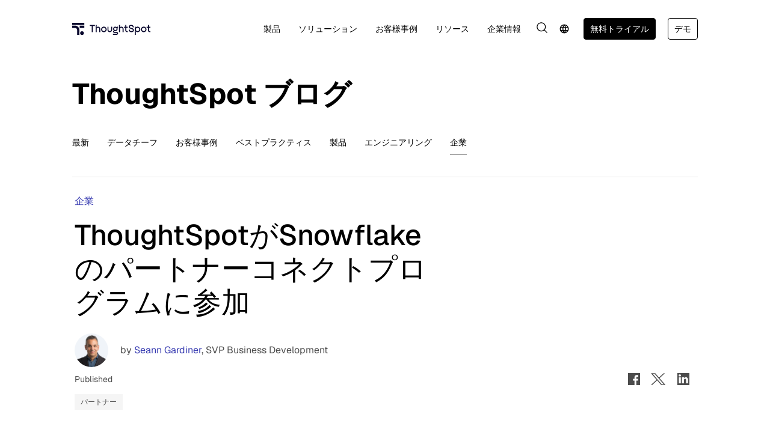

--- FILE ---
content_type: text/html; charset=utf-8
request_url: https://www.thoughtspot.com/jp/blog/get-hands-new-analytics-stack-thoughtspot-joins-snowflakes-partner-connect-program
body_size: 45489
content:
<!DOCTYPE html><html lang="ja"><head><meta charSet="utf-8"/><link rel="preload" as="font" href="/fonts/Geist-VariableFont_wght.ttf" type="font/ttf" crossorigin="true"/><link rel="preload" as="font" href="/fonts/GeistMono-VariableFont_wght.ttf" type="font/ttf" crossorigin="true"/><script type="application/ld+json">{"@context":"https://schema.org","@type":"BlogPosting","mainEntityOfPage":{"@type":"WebPage","@id":"https://www.thoughtspot.com/blog/get-hands-new-analytics-stack-thoughtspot-joins-snowflakes-partner-connect-program"},"headline":"Get Hands on with the New Analytics Stack: ThoughtSpot Joins Snowflake’s Partner Connect Program","description":"","image":"https://media.thoughtspot.com/35707/1624454773-partnerconnectheader.png","author":{"name":"Seann Gardiner","@type":"Person","url":"https://www.thoughtspot.com/author/seann-gardiner"},"publisher":{"@type":"Organization","name":"ThoughtSpot","logo":{"@type":"ImageObject","url":"https://www.thoughtspot.com/images/logo-black-with-r.svg"}},"datePublished":"2023-4-18"}</script><title>ThoughtSpotがSnowflakeのパートナーコネクトプログラムに参加</title><meta property="og:title" content="ThoughtSpotがSnowflakeのパートナーコネクトプログラムに参加"/><meta name="twitter:title" content="ThoughtSpotがSnowflakeのパートナーコネクトプログラムに参加"/><meta name="description" content="ThoughtSpotは、モダンアナリティクスクラウドの企業です。ThoughtSpotを使えば、消費者レベルの分析機能を備えた現代におけるデータスタックの力を、すべての従業員と顧客が活用できるようになります。"/><meta property="og:description" content="ThoughtSpotは、モダンアナリティクスクラウドの企業です。ThoughtSpotを使えば、消費者レベルの分析機能を備えた現代におけるデータスタックの力を、すべての従業員と顧客が活用できるようになります。"/><meta name="twitter:description" content="ThoughtSpotは、モダンアナリティクスクラウドの企業です。ThoughtSpotを使えば、消費者レベルの分析機能を備えた現代におけるデータスタックの力を、すべての従業員と顧客が活用できるようになります。"/><meta property="og:image" content="https://media.thoughtspot.com/35707/1624454773-partnerconnectheader.png?auto=format&amp;fit=max&amp;w=1200"/><meta property="og:image:width" content="1200"/><meta property="og:image:height" content="448"/><meta name="twitter:image" content="https://media.thoughtspot.com/35707/1624454773-partnerconnectheader.png?fm=jpg&amp;fit=max&amp;w=1200"/><meta property="og:locale" content="ja"/><meta property="og:type" content="article"/><meta property="og:site_name" content="ThoughtSpot"/><meta property="article:modified_time" content="2025-04-06T14:27:41Z"/><meta property="article:publisher" content=""/><meta name="twitter:card" content="summary"/><link rel="canonical" href="https://www.thoughtspot.com/jp/blog/get-hands-new-analytics-stack-thoughtspot-joins-snowflakes-partner-connect-program"/><link rel="shortlink" href="https://www.thoughtspot.com/jp/blog/get-hands-new-analytics-stack-thoughtspot-joins-snowflakes-partner-connect-program"/><link rel="icon" href="/images/TSx256.ico?v=2025"/><link rel="shortcut icon" href="/images/TSx256.ico?v=2025"/><link rel="apple-touch-icon" sizes="180x180" href="/images/TS-FAV-180x180_Dark.png?v=2025"/><link rel="icon" type="image/png" sizes="32x32" href="/images/TS-FAV-32x32_Dark.png?v=2025"/><link rel="icon" type="image/png" sizes="16x16" href="/images/TS-FAV-16x16_Dark.png?v=2025"/><link rel="icon" type="image/svg+xml" href="/images/TS-FAV-512x512_Dark.svg?v=2025"/><link rel="mask-icon" href="/images/TS-FAV-512x512_Dark.svg?v=2025" color="#5bbad5"/><link rel="manifest" href="/site.webmanifest"/><meta name="msapplication-TileColor" content="#00aba9"/><meta name="theme-color" content="#ffffff"/><style data-inlined-tailwind="true">*,::after,::before{box-sizing:border-box;border-width:0;border-style:solid;border-color:#e5e7eb}::after,::before{--tw-content:''}:host,html{line-height:1.5;-webkit-text-size-adjust:100%;-moz-tab-size:4;tab-size:4;font-family:ui-sans-serif,system-ui,sans-serif,"Apple Color Emoji","Segoe UI Emoji","Segoe UI Symbol","Noto Color Emoji";font-feature-settings:normal;font-variation-settings:normal;-webkit-tap-highlight-color:transparent}body{margin:0;line-height:inherit}hr{height:0;color:inherit;border-top-width:1px}abbr:where([title]){text-decoration:underline dotted}h1,h2,h3,h4,h5,h6{font-size:inherit;font-weight:inherit}a{color:inherit;text-decoration:inherit}b,strong{font-weight:bolder}code,kbd,pre,samp{font-family:ui-monospace,SFMono-Regular,Menlo,Monaco,Consolas,"Liberation Mono","Courier New",monospace;font-feature-settings:normal;font-variation-settings:normal;font-size:1em}small{font-size:80%}sub,sup{font-size:75%;line-height:0;position:relative;vertical-align:baseline}sub{bottom:-.25em}sup{top:-.5em}table{text-indent:0;border-color:inherit;border-collapse:collapse}button,input,optgroup,select,textarea{font-family:inherit;font-feature-settings:inherit;font-variation-settings:inherit;font-size:100%;font-weight:inherit;line-height:inherit;letter-spacing:inherit;color:inherit;margin:0;padding:0}button,select{text-transform:none}button,input:where([type=button]),input:where([type=reset]),input:where([type=submit]){-webkit-appearance:button;background-color:transparent;background-image:none}:-moz-focusring{outline:auto}:-moz-ui-invalid{box-shadow:none}progress{vertical-align:baseline}::-webkit-inner-spin-button,::-webkit-outer-spin-button{height:auto}[type=search]{-webkit-appearance:textfield;outline-offset:-2px}::-webkit-search-decoration{-webkit-appearance:none}::-webkit-file-upload-button{-webkit-appearance:button;font:inherit}summary{display:list-item}blockquote,dd,dl,figure,h1,h2,h3,h4,h5,h6,hr,p,pre{margin:0}fieldset{margin:0;padding:0}legend{padding:0}menu,ol,ul{list-style:none;margin:0;padding:0}dialog{padding:0}textarea{resize:vertical}input::placeholder,textarea::placeholder{opacity:1;color:#9ca3af}[role=button],button{cursor:pointer}:disabled{cursor:default}audio,canvas,embed,iframe,img,object,svg,video{display:block;vertical-align:middle}img,video{max-width:100%;height:auto}[hidden]:where(:not([hidden=until-found])){display:none}*,::after,::before{--tw-border-spacing-x:0;--tw-border-spacing-y:0;--tw-translate-x:0;--tw-translate-y:0;--tw-rotate:0;--tw-skew-x:0;--tw-skew-y:0;--tw-scale-x:1;--tw-scale-y:1;--tw-pan-x: ;--tw-pan-y: ;--tw-pinch-zoom: ;--tw-scroll-snap-strictness:proximity;--tw-gradient-from-position: ;--tw-gradient-via-position: ;--tw-gradient-to-position: ;--tw-ordinal: ;--tw-slashed-zero: ;--tw-numeric-figure: ;--tw-numeric-spacing: ;--tw-numeric-fraction: ;--tw-ring-inset: ;--tw-ring-offset-width:0px;--tw-ring-offset-color:#fff;--tw-ring-color:rgb(59 130 246 / 0.5);--tw-ring-offset-shadow:0 0 #0000;--tw-ring-shadow:0 0 #0000;--tw-shadow:0 0 #0000;--tw-shadow-colored:0 0 #0000;--tw-blur: ;--tw-brightness: ;--tw-contrast: ;--tw-grayscale: ;--tw-hue-rotate: ;--tw-invert: ;--tw-saturate: ;--tw-sepia: ;--tw-drop-shadow: ;--tw-backdrop-blur: ;--tw-backdrop-brightness: ;--tw-backdrop-contrast: ;--tw-backdrop-grayscale: ;--tw-backdrop-hue-rotate: ;--tw-backdrop-invert: ;--tw-backdrop-opacity: ;--tw-backdrop-saturate: ;--tw-backdrop-sepia: ;--tw-contain-size: ;--tw-contain-layout: ;--tw-contain-paint: ;--tw-contain-style: }::backdrop{--tw-border-spacing-x:0;--tw-border-spacing-y:0;--tw-translate-x:0;--tw-translate-y:0;--tw-rotate:0;--tw-skew-x:0;--tw-skew-y:0;--tw-scale-x:1;--tw-scale-y:1;--tw-pan-x: ;--tw-pan-y: ;--tw-pinch-zoom: ;--tw-scroll-snap-strictness:proximity;--tw-gradient-from-position: ;--tw-gradient-via-position: ;--tw-gradient-to-position: ;--tw-ordinal: ;--tw-slashed-zero: ;--tw-numeric-figure: ;--tw-numeric-spacing: ;--tw-numeric-fraction: ;--tw-ring-inset: ;--tw-ring-offset-width:0px;--tw-ring-offset-color:#fff;--tw-ring-color:rgb(59 130 246 / 0.5);--tw-ring-offset-shadow:0 0 #0000;--tw-ring-shadow:0 0 #0000;--tw-shadow:0 0 #0000;--tw-shadow-colored:0 0 #0000;--tw-blur: ;--tw-brightness: ;--tw-contrast: ;--tw-grayscale: ;--tw-hue-rotate: ;--tw-invert: ;--tw-saturate: ;--tw-sepia: ;--tw-drop-shadow: ;--tw-backdrop-blur: ;--tw-backdrop-brightness: ;--tw-backdrop-contrast: ;--tw-backdrop-grayscale: ;--tw-backdrop-hue-rotate: ;--tw-backdrop-invert: ;--tw-backdrop-opacity: ;--tw-backdrop-saturate: ;--tw-backdrop-sepia: ;--tw-contain-size: ;--tw-contain-layout: ;--tw-contain-paint: ;--tw-contain-style: }.container{width:100%;margin-right:auto;margin-left:auto;padding-right:1rem;padding-left:1rem}@media (min-width:640px){.container{max-width:640px}}@media (min-width:768px){.container{max-width:768px}}@media (min-width:960px){.container{max-width:960px}}@media (min-width:1440px){.container{max-width:1440px}}@media (min-width:1600px){.container{max-width:1600px}}.sr-only{position:absolute;width:1px;height:1px;padding:0;margin:-1px;overflow:hidden;clip:rect(0,0,0,0);white-space:nowrap;border-width:0}.pointer-events-none{pointer-events:none}.collapse{visibility:collapse}.static{position:static}.fixed{position:fixed}.absolute{position:absolute}.relative{position:relative}.inset-0{inset:0px}.inset-x-0{left:0;right:0}.-right-5{right:-1.25rem}.-top-3{top:-.75rem}.-top-5{top:-1.25rem}.-top-\[2px\]{top:-2px}.bottom-0{bottom:0}.bottom-\[-11px\]{bottom:-11px}.bottom-\[-320px\]{bottom:-320px}.bottom-\[-620px\]{bottom:-620px}.bottom-\[-920px\]{bottom:-920px}.bottom-\[0px\]{bottom:0}.bottom-\[24px\]{bottom:24px}.bottom-\[420px\]{bottom:420px}.bottom-\[62px\]{bottom:62px}.left-0{left:0}.left-1\/2{left:50%}.left-6{left:1.5rem}.left-\[-220px\]{left:-220px}.left-\[-330px\]{left:-330px}.left-\[-34px\]{left:-34px}.left-\[-350px\]{left:-350px}.left-\[-44px\]{left:-44px}.left-\[-47px\]{left:-47px}.left-\[-60px\]{left:-60px}.left-\[10\%\]{left:10%}.left-\[12\%\]{left:12%}.left-\[124px\]{left:124px}.left-\[18\%\]{left:18%}.left-\[18px\]{left:18px}.left-\[22\%\]{left:22%}.left-\[44\%\]{left:44%}.right-0{right:0}.right-1\/2{right:50%}.right-4{right:1rem}.right-\[-30px\]{right:-30px}.right-\[10\%\]{right:10%}.right-\[12\%\]{right:12%}.right-\[124px\]{right:124px}.right-\[20\%\]{right:20%}.right-\[calc\(50\%-640px\)\]{right:calc(50% - 640px)}.top-0{top:0}.top-1\/2{top:50%}.top-\[-140px\]{top:-140px}.top-\[-22px\]{top:-22px}.top-\[10\%\]{top:10%}.top-\[10px\]{top:10px}.top-\[160px\]{top:160px}.top-\[20px\]{top:20px}.top-\[28px\]{top:28px}.top-\[30\%\]{top:30%}.top-\[40\%\]{top:40%}.top-\[40px\]{top:40px}.top-\[42\%\]{top:42%}.top-\[50px\]{top:50px}.top-\[80\%\]{top:80%}.-z-10{z-index:-10}.z-0{z-index:0}.z-10{z-index:10}.z-20{z-index:20}.z-30{z-index:30}.z-50{z-index:50}.z-\[1000\]{z-index:1000}.z-\[10\]{z-index:10}.z-\[1\]{z-index:1}.z-\[20\]{z-index:20}.z-\[2\]{z-index:2}.z-\[3\]{z-index:3}.z-\[40\]{z-index:40}.z-\[41\]{z-index:41}.z-\[50\]{z-index:50}.z-\[5\]{z-index:5}.z-\[999\]{z-index:999}.z-\[99\]{z-index:99}.z-\[9\]{z-index:9}.order-1{order:1}.order-2{order:2}.col-span-12{grid-column:span 12/span 12}.col-start-1{grid-column-start:1}.col-start-2{grid-column-start:2}.col-start-3{grid-column-start:3}.\!m-0{margin:0!important}.m-\[20px\]{margin:20px}.m-auto{margin:auto}.\!mx-0{margin-left:0!important;margin-right:0!important}.\!mx-auto{margin-left:auto!important;margin-right:auto!important}.\!my-0{margin-top:0!important;margin-bottom:0!important}.\!my-5{margin-top:1.25rem!important;margin-bottom:1.25rem!important}.-mx-4{margin-left:-1rem;margin-right:-1rem}.-mx-5{margin-left:-1.25rem;margin-right:-1.25rem}.-mx-\[17px\]{margin-left:-17px;margin-right:-17px}.-mx-\[19px\]{margin-left:-19px;margin-right:-19px}.-mx-\[38px\]{margin-left:-38px;margin-right:-38px}.-mx-\[50vw\]{margin-left:-50vw;margin-right:-50vw}.-my-2{margin-top:-.5rem;margin-bottom:-.5rem}.mx-0{margin-left:0;margin-right:0}.mx-4{margin-left:1rem;margin-right:1rem}.mx-\[20px\]{margin-left:20px;margin-right:20px}.mx-auto{margin-left:auto;margin-right:auto}.my-10{margin-top:2.5rem;margin-bottom:2.5rem}.my-16{margin-top:4rem;margin-bottom:4rem}.my-2{margin-top:.5rem;margin-bottom:.5rem}.my-4{margin-top:1rem;margin-bottom:1rem}.my-5{margin-top:1.25rem;margin-bottom:1.25rem}.my-6{margin-top:1.5rem;margin-bottom:1.5rem}.my-8{margin-top:2rem;margin-bottom:2rem}.my-\[10px\]{margin-top:10px;margin-bottom:10px}.my-\[24px\]{margin-top:24px;margin-bottom:24px}.my-\[32px\]{margin-top:32px;margin-bottom:32px}.my-\[40px\]{margin-top:40px;margin-bottom:40px}.my-\[48px\]{margin-top:48px;margin-bottom:48px}.my-\[50px\]{margin-top:50px;margin-bottom:50px}.my-\[56px\]{margin-top:56px;margin-bottom:56px}.my-\[60px\]{margin-top:60px;margin-bottom:60px}.my-\[64px\]{margin-top:64px;margin-bottom:64px}.my-\[6rem\]{margin-top:6rem;margin-bottom:6rem}.\!mb-0{margin-bottom:0!important}.\!mb-12{margin-bottom:3rem!important}.\!mb-5{margin-bottom:1.25rem!important}.\!mb-\[-10px\]{margin-bottom:-10px!important}.\!mb-\[-20px\]{margin-bottom:-20px!important}.\!mb-\[0\]{margin-bottom:0!important}.\!mb-\[40px\]{margin-bottom:40px!important}.\!mb-\[8px\]{margin-bottom:8px!important}.\!mt-0{margin-top:0!important}.\!mt-\[-40px\]{margin-top:-40px!important}.\!mt-\[0px\]{margin-top:0!important}.\!mt-\[15px\]{margin-top:15px!important}.\!mt-\[20px\]{margin-top:20px!important}.\!mt-\[32px\]{margin-top:32px!important}.\!mt-\[40px\]{margin-top:40px!important}.-mr-2{margin-right:-.5rem}.-mt-\[140px\]{margin-top:-140px}.mb-0{margin-bottom:0}.mb-1{margin-bottom:.25rem}.mb-10{margin-bottom:2.5rem}.mb-12{margin-bottom:3rem}.mb-2{margin-bottom:.5rem}.mb-3{margin-bottom:.75rem}.mb-4{margin-bottom:1rem}.mb-5{margin-bottom:1.25rem}.mb-6{margin-bottom:1.5rem}.mb-8{margin-bottom:2rem}.mb-\[-140px\]{margin-bottom:-140px}.mb-\[-40px\]{margin-bottom:-40px}.mb-\[-80px\]{margin-bottom:-80px}.mb-\[0px\]{margin-bottom:0}.mb-\[10px\]{margin-bottom:10px}.mb-\[12px\]{margin-bottom:12px}.mb-\[16px\]{margin-bottom:16px}.mb-\[20px\]{margin-bottom:20px}.mb-\[223px\]{margin-bottom:223px}.mb-\[24px\]{margin-bottom:24px}.mb-\[26px\]{margin-bottom:26px}.mb-\[2rem\]{margin-bottom:2rem}.mb-\[30px\]{margin-bottom:30px}.mb-\[32px\]{margin-bottom:32px}.mb-\[40px\]{margin-bottom:40px}.mb-\[48px\]{margin-bottom:48px}.mb-\[60px\]{margin-bottom:60px}.mb-\[64px\]{margin-bottom:64px}.mb-\[8px\]{margin-bottom:8px}.ml-1{margin-left:.25rem}.ml-10{margin-left:2.5rem}.ml-2{margin-left:.5rem}.ml-3{margin-left:.75rem}.ml-4{margin-left:1rem}.ml-\[-70px\]{margin-left:-70px}.ml-\[10px\]{margin-left:10px}.ml-\[6px\]{margin-left:6px}.ml-\[8px\]{margin-left:8px}.ml-auto{margin-left:auto}.mr-0{margin-right:0}.mr-2{margin-right:.5rem}.mr-4{margin-right:1rem}.mr-5{margin-right:1.25rem}.mr-\[6vw\]{margin-right:6vw}.mr-\[8px\]{margin-right:8px}.mt-1{margin-top:.25rem}.mt-10{margin-top:2.5rem}.mt-12{margin-top:3rem}.mt-16{margin-top:4rem}.mt-2{margin-top:.5rem}.mt-20{margin-top:5rem}.mt-3{margin-top:.75rem}.mt-4{margin-top:1rem}.mt-5{margin-top:1.25rem}.mt-6{margin-top:1.5rem}.mt-8{margin-top:2rem}.mt-\[-100px\]{margin-top:-100px}.mt-\[-40px\]{margin-top:-40px}.mt-\[-80px\]{margin-top:-80px}.mt-\[0px\]{margin-top:0}.mt-\[100rem\]{margin-top:100rem}.mt-\[150px\]{margin-top:150px}.mt-\[15px\]{margin-top:15px}.mt-\[16px\]{margin-top:16px}.mt-\[200px\]{margin-top:200px}.mt-\[20px\]{margin-top:20px}.mt-\[210px\]{margin-top:210px}.mt-\[24px\]{margin-top:24px}.mt-\[26rem\]{margin-top:26rem}.mt-\[27rem\]{margin-top:27rem}.mt-\[2rem\]{margin-top:2rem}.mt-\[30px\]{margin-top:30px}.mt-\[32px\]{margin-top:32px}.mt-\[333px\]{margin-top:333px}.mt-\[34px\]{margin-top:34px}.mt-\[35px\]{margin-top:35px}.mt-\[36px\]{margin-top:36px}.mt-\[40px\]{margin-top:40px}.mt-\[444px\]{margin-top:444px}.mt-\[48px\]{margin-top:48px}.mt-\[4px\]{margin-top:4px}.mt-\[50px\]{margin-top:50px}.mt-\[52px\]{margin-top:52px}.mt-\[555px\]{margin-top:555px}.mt-\[60px\]{margin-top:60px}.mt-\[777px\]{margin-top:777px}.mt-\[888px\]{margin-top:888px}.mt-\[999px\]{margin-top:999px}.mt-auto{margin-top:auto}.box-border{box-sizing:border-box}.block{display:block}.inline-block{display:inline-block}.inline{display:inline}.flex{display:flex}.\!inline-flex{display:inline-flex!important}.inline-flex{display:inline-flex}.flow-root{display:flow-root}.\!grid{display:grid!important}.grid{display:grid}.hidden{display:none}.aspect-\[16\/10\]{aspect-ratio:16/10}.aspect-\[16\/9\]{aspect-ratio:16/9}.size-48{width:12rem;height:12rem}.size-\[26px\]{width:26px;height:26px}.\!h-\[26px\]{height:26px!important}.\!h-\[800px\]{height:800px!important}.h-0{height:0}.h-10{height:2.5rem}.h-12{height:3rem}.h-32{height:8rem}.h-4{height:1rem}.h-5{height:1.25rem}.h-5\/6{height:83.333333%}.h-6{height:1.5rem}.h-8{height:2rem}.h-96{height:24rem}.h-\[0\.5px\]{height:.5px}.h-\[100px\]{height:100px}.h-\[120px\]{height:120px}.h-\[16px\]{height:16px}.h-\[18px\]{height:18px}.h-\[1px\]{height:1px}.h-\[2000px\]{height:2000px}.h-\[200px\]{height:200px}.h-\[20px\]{height:20px}.h-\[220px\]{height:220px}.h-\[24px\]{height:24px}.h-\[260px\]{height:260px}.h-\[28px\]{height:28px}.h-\[290px\]{height:290px}.h-\[300px\]{height:300px}.h-\[30px\]{height:30px}.h-\[32px\]{height:32px}.h-\[350px\]{height:350px}.h-\[368px\]{height:368px}.h-\[36px\]{height:36px}.h-\[391px\]{height:391px}.h-\[3px\]{height:3px}.h-\[40px\]{height:40px}.h-\[44px\]{height:44px}.h-\[45px\]{height:45px}.h-\[46px\]{height:46px}.h-\[500px\]{height:500px}.h-\[60px\]{height:60px}.h-\[65vh\]{height:65vh}.h-\[6px\]{height:6px}.h-\[70\%\]{height:70%}.h-\[70px\]{height:70px}.h-\[750px\]{height:750px}.h-auto{height:auto}.h-full{height:100%}.h-px{height:1px}.max-h-\[280px\]{max-height:280px}.max-h-\[40px\]{max-height:40px}.max-h-\[428px\]{max-height:428px}.max-h-\[477px\]{max-height:477px}.max-h-\[calc\(100vh-100px\)\]{max-height:calc(100vh - 100px)}.max-h-\[calc\(100vh-120px\)\]{max-height:calc(100vh - 120px)}.min-h-0{min-height:0}.min-h-10{min-height:2.5rem}.min-h-\[26px\]{min-height:26px}.min-h-\[300vh\]{min-height:300vh}.min-h-dvh{min-height:100dvh}.min-h-screen{min-height:100vh}.\!w-\[26px\]{width:26px!important}.w-0{width:0}.w-10{width:2.5rem}.w-12{width:3rem}.w-3\/5{width:60%}.w-4{width:1rem}.w-4\/5{width:80%}.w-5{width:1.25rem}.w-6{width:1.5rem}.w-8{width:2rem}.w-96{width:24rem}.w-\[130px\]{width:130px}.w-\[16px\]{width:16px}.w-\[18px\]{width:18px}.w-\[200\%\]{width:200%}.w-\[20px\]{width:20px}.w-\[210px\]{width:210px}.w-\[220px\]{width:220px}.w-\[240px\]{width:240px}.w-\[24px\]{width:24px}.w-\[280px\]{width:280px}.w-\[282px\]{width:282px}.w-\[290px\]{width:290px}.w-\[300px\]{width:300px}.w-\[30px\]{width:30px}.w-\[32px\]{width:32px}.w-\[350px\]{width:350px}.w-\[368px\]{width:368px}.w-\[36px\]{width:36px}.w-\[391px\]{width:391px}.w-\[400px\]{width:400px}.w-\[40px\]{width:40px}.w-\[420px\]{width:420px}.w-\[430px\]{width:430px}.w-\[45\%\]{width:45%}.w-\[45px\]{width:45px}.w-\[50\%\]{width:50%}.w-\[500px\]{width:500px}.w-\[55\%\]{width:55%}.w-\[70px\]{width:70px}.w-\[80\%\]{width:80%}.w-\[800px\]{width:800px}.w-\[80px\]{width:80px}.w-\[850px\]{width:850px}.w-\[90\%\]{width:90%}.w-\[900px\]{width:900px}.w-\[calc\(100\%\+90px\)\]{width:calc(100% + 90px)}.w-auto{width:auto}.w-fit{width:fit-content}.w-full{width:100%}.w-screen{width:100vw}.min-w-10{min-width:2.5rem}.min-w-\[140px\]{min-width:140px}.min-w-\[26px\]{min-width:26px}.min-w-\[40px\]{min-width:40px}.min-w-\[56px\]{min-width:56px}.min-w-full{min-width:100%}.\!max-w-\[1200px\]{max-width:1200px!important}.max-w-3xl{max-width:48rem}.max-w-4xl{max-width:56rem}.max-w-6xl{max-width:72rem}.max-w-7xl{max-width:80rem}.max-w-\[1020px\]{max-width:1020px}.max-w-\[1080px\]{max-width:1080px}.max-w-\[1150px\]{max-width:1150px}.max-w-\[1200px\]{max-width:1200px}.max-w-\[1240px\]{max-width:1240px}.max-w-\[1280px\]{max-width:1280px}.max-w-\[207px\]{max-width:207px}.max-w-\[220px\]{max-width:220px}.max-w-\[222px\]{max-width:222px}.max-w-\[250px\]{max-width:250px}.max-w-\[400px\]{max-width:400px}.max-w-\[500px\]{max-width:500px}.max-w-\[520px\]{max-width:520px}.max-w-\[530px\]{max-width:530px}.max-w-\[532px\]{max-width:532px}.max-w-\[540px\]{max-width:540px}.max-w-\[600px\]{max-width:600px}.max-w-\[610px\]{max-width:610px}.max-w-\[680px\]{max-width:680px}.max-w-\[70\%\]{max-width:70%}.max-w-\[700px\]{max-width:700px}.max-w-\[80\%\]{max-width:80%}.max-w-\[800px\]{max-width:800px}.max-w-\[814px\]{max-width:814px}.max-w-\[88\%\]{max-width:88%}.max-w-\[90\%\]{max-width:90%}.max-w-\[900px\]{max-width:900px}.max-w-\[95\%\]{max-width:95%}.max-w-\[960px\]{max-width:960px}.max-w-col{max-width:1280px}.max-w-full{max-width:100%}.max-w-lg{max-width:32rem}.max-w-md{max-width:28rem}.max-w-none{max-width:none}.max-w-screen-xl{max-width:1280px}.max-w-xl{max-width:36rem}.flex-1{flex:1 1 0%}.flex-auto{flex:1 1 auto}.flex-none{flex:none}.flex-shrink-0{flex-shrink:0}.shrink-0{flex-shrink:0}.flex-grow{flex-grow:1}.table-auto{table-layout:auto}.border-collapse{border-collapse:collapse}.origin-center{transform-origin:center}.origin-top-right{transform-origin:top right}.-translate-x-1{--tw-translate-x:-0.25rem;transform:translate(var(--tw-translate-x),var(--tw-translate-y)) rotate(var(--tw-rotate)) skewX(var(--tw-skew-x)) skewY(var(--tw-skew-y)) scaleX(var(--tw-scale-x)) scaleY(var(--tw-scale-y))}.-translate-x-1\/2{--tw-translate-x:-50%;transform:translate(var(--tw-translate-x),var(--tw-translate-y)) rotate(var(--tw-rotate)) skewX(var(--tw-skew-x)) skewY(var(--tw-skew-y)) scaleX(var(--tw-scale-x)) scaleY(var(--tw-scale-y))}.-translate-y-1\/2{--tw-translate-y:-50%;transform:translate(var(--tw-translate-x),var(--tw-translate-y)) rotate(var(--tw-rotate)) skewX(var(--tw-skew-x)) skewY(var(--tw-skew-y)) scaleX(var(--tw-scale-x)) scaleY(var(--tw-scale-y))}.-translate-y-full{--tw-translate-y:-100%;transform:translate(var(--tw-translate-x),var(--tw-translate-y)) rotate(var(--tw-rotate)) skewX(var(--tw-skew-x)) skewY(var(--tw-skew-y)) scaleX(var(--tw-scale-x)) scaleY(var(--tw-scale-y))}.translate-x-0{--tw-translate-x:0px;transform:translate(var(--tw-translate-x),var(--tw-translate-y)) rotate(var(--tw-rotate)) skewX(var(--tw-skew-x)) skewY(var(--tw-skew-y)) scaleX(var(--tw-scale-x)) scaleY(var(--tw-scale-y))}.translate-x-1{--tw-translate-x:0.25rem;transform:translate(var(--tw-translate-x),var(--tw-translate-y)) rotate(var(--tw-rotate)) skewX(var(--tw-skew-x)) skewY(var(--tw-skew-y)) scaleX(var(--tw-scale-x)) scaleY(var(--tw-scale-y))}.translate-y-\[-17px\]{--tw-translate-y:-17px;transform:translate(var(--tw-translate-x),var(--tw-translate-y)) rotate(var(--tw-rotate)) skewX(var(--tw-skew-x)) skewY(var(--tw-skew-y)) scaleX(var(--tw-scale-x)) scaleY(var(--tw-scale-y))}.translate-y-px{--tw-translate-y:1px;transform:translate(var(--tw-translate-x),var(--tw-translate-y)) rotate(var(--tw-rotate)) skewX(var(--tw-skew-x)) skewY(var(--tw-skew-y)) scaleX(var(--tw-scale-x)) scaleY(var(--tw-scale-y))}.rotate-0{--tw-rotate:0deg;transform:translate(var(--tw-translate-x),var(--tw-translate-y)) rotate(var(--tw-rotate)) skewX(var(--tw-skew-x)) skewY(var(--tw-skew-y)) scaleX(var(--tw-scale-x)) scaleY(var(--tw-scale-y))}.rotate-180{--tw-rotate:180deg;transform:translate(var(--tw-translate-x),var(--tw-translate-y)) rotate(var(--tw-rotate)) skewX(var(--tw-skew-x)) skewY(var(--tw-skew-y)) scaleX(var(--tw-scale-x)) scaleY(var(--tw-scale-y))}.scale-\[1\.02\]{--tw-scale-x:1.02;--tw-scale-y:1.02;transform:translate(var(--tw-translate-x),var(--tw-translate-y)) rotate(var(--tw-rotate)) skewX(var(--tw-skew-x)) skewY(var(--tw-skew-y)) scaleX(var(--tw-scale-x)) scaleY(var(--tw-scale-y))}.scale-\[1\.6\]{--tw-scale-x:1.6;--tw-scale-y:1.6;transform:translate(var(--tw-translate-x),var(--tw-translate-y)) rotate(var(--tw-rotate)) skewX(var(--tw-skew-x)) skewY(var(--tw-skew-y)) scaleX(var(--tw-scale-x)) scaleY(var(--tw-scale-y))}.scale-\[1\.8\]{--tw-scale-x:1.8;--tw-scale-y:1.8;transform:translate(var(--tw-translate-x),var(--tw-translate-y)) rotate(var(--tw-rotate)) skewX(var(--tw-skew-x)) skewY(var(--tw-skew-y)) scaleX(var(--tw-scale-x)) scaleY(var(--tw-scale-y))}.transform{transform:translate(var(--tw-translate-x),var(--tw-translate-y)) rotate(var(--tw-rotate)) skewX(var(--tw-skew-x)) skewY(var(--tw-skew-y)) scaleX(var(--tw-scale-x)) scaleY(var(--tw-scale-y))}.transform-gpu{transform:translate3d(var(--tw-translate-x),var(--tw-translate-y),0) rotate(var(--tw-rotate)) skewX(var(--tw-skew-x)) skewY(var(--tw-skew-y)) scaleX(var(--tw-scale-x)) scaleY(var(--tw-scale-y))}.animate-\[progressMoveHeight_1s_linear_forwards\]{animation:progressMoveHeight 1s linear forwards}.animate-\[progressMove_0\.1s_linear_forwards\]{animation:progressMove .1s linear forwards}.animate-\[scrollbounce_1\.6s_ease-in-out_infinite\]{animation:scrollbounce 1.6s ease-in-out infinite}.animate-\[slideFadeIn_1s_ease_forwards\]{animation:slideFadeIn 1s ease forwards}@keyframes spin{to{transform:rotate(360deg)}}.animate-spin{animation:spin 1s linear infinite}.cursor-not-allowed{cursor:not-allowed}.cursor-pointer{cursor:pointer}.cursor-text{cursor:text}.select-none{user-select:none}.resize-none{resize:none}.scroll-mt-\[140px\]{scroll-margin-top:140px}.list-inside{list-style-position:inside}.list-outside{list-style-position:outside}.\!list-disc{list-style-type:disc!important}.list-disc{list-style-type:disc}.list-none{list-style-type:none}.appearance-none{appearance:none}.auto-cols-max{grid-auto-columns:max-content}.\!grid-cols-2{grid-template-columns:repeat(2,minmax(0,1fr))!important}.grid-cols-1{grid-template-columns:repeat(1,minmax(0,1fr))}.grid-cols-12{grid-template-columns:repeat(12,minmax(0,1fr))}.grid-cols-2{grid-template-columns:repeat(2,minmax(0,1fr))}.grid-cols-3{grid-template-columns:repeat(3,minmax(0,1fr))}.grid-cols-5{grid-template-columns:repeat(5,minmax(0,1fr))}.grid-rows-\[0fr\]{grid-template-rows:0fr}.grid-rows-\[1fr\]{grid-template-rows:1fr}.\!flex-row{flex-direction:row!important}.flex-row{flex-direction:row}.\!flex-col{flex-direction:column!important}.flex-col{flex-direction:column}.flex-col-reverse{flex-direction:column-reverse}.flex-wrap{flex-wrap:wrap}.flex-nowrap{flex-wrap:nowrap}.place-items-center{place-items:center}.items-start{align-items:flex-start}.items-end{align-items:flex-end}.items-center{align-items:center}.items-stretch{align-items:stretch}.justify-start{justify-content:flex-start}.justify-end{justify-content:flex-end}.justify-center{justify-content:center}.justify-between{justify-content:space-between}.justify-items-center{justify-items:center}.\!gap-3{gap:.75rem!important}.\!gap-6{gap:1.5rem!important}.gap-10{gap:2.5rem}.gap-12{gap:3rem}.gap-2{gap:.5rem}.gap-3{gap:.75rem}.gap-4{gap:1rem}.gap-5{gap:1.25rem}.gap-6{gap:1.5rem}.gap-8{gap:2rem}.gap-9{gap:2.25rem}.gap-\[10px\]{gap:10px}.gap-\[12px\]{gap:12px}.gap-\[16px\]{gap:16px}.gap-\[17px\]{gap:17px}.gap-\[18px\]{gap:18px}.gap-\[20px\]{gap:20px}.gap-\[24px\]{gap:24px}.gap-\[25px\]{gap:25px}.gap-\[30px\]{gap:30px}.gap-\[32px\]{gap:32px}.gap-\[40px\]{gap:40px}.gap-\[48px\]{gap:48px}.gap-\[50px\]{gap:50px}.gap-\[60px\]{gap:60px}.gap-\[64px\]{gap:64px}.gap-\[80px\]{gap:80px}.gap-x-8{column-gap:2rem}.gap-x-\[60px\]{column-gap:60px}.gap-y-5{row-gap:1.25rem}.gap-y-\[40px\]{row-gap:40px}.space-y-0>:not([hidden])~:not([hidden]){--tw-space-y-reverse:0;margin-top:calc(0px * calc(1 - var(--tw-space-y-reverse)));margin-bottom:calc(0px * var(--tw-space-y-reverse))}.space-y-3>:not([hidden])~:not([hidden]){--tw-space-y-reverse:0;margin-top:calc(.75rem * calc(1 - var(--tw-space-y-reverse)));margin-bottom:calc(.75rem * var(--tw-space-y-reverse))}.space-y-4>:not([hidden])~:not([hidden]){--tw-space-y-reverse:0;margin-top:calc(1rem * calc(1 - var(--tw-space-y-reverse)));margin-bottom:calc(1rem * var(--tw-space-y-reverse))}.space-y-5>:not([hidden])~:not([hidden]){--tw-space-y-reverse:0;margin-top:calc(1.25rem * calc(1 - var(--tw-space-y-reverse)));margin-bottom:calc(1.25rem * var(--tw-space-y-reverse))}.space-y-6>:not([hidden])~:not([hidden]){--tw-space-y-reverse:0;margin-top:calc(1.5rem * calc(1 - var(--tw-space-y-reverse)));margin-bottom:calc(1.5rem * var(--tw-space-y-reverse))}.space-y-8>:not([hidden])~:not([hidden]){--tw-space-y-reverse:0;margin-top:calc(2rem * calc(1 - var(--tw-space-y-reverse)));margin-bottom:calc(2rem * var(--tw-space-y-reverse))}.space-y-\[34px\]>:not([hidden])~:not([hidden]){--tw-space-y-reverse:0;margin-top:calc(34px * calc(1 - var(--tw-space-y-reverse)));margin-bottom:calc(34px * var(--tw-space-y-reverse))}.space-y-\[40px\]>:not([hidden])~:not([hidden]){--tw-space-y-reverse:0;margin-top:calc(40px * calc(1 - var(--tw-space-y-reverse)));margin-bottom:calc(40px * var(--tw-space-y-reverse))}.divide-y>:not([hidden])~:not([hidden]){--tw-divide-y-reverse:0;border-top-width:calc(1px * calc(1 - var(--tw-divide-y-reverse)));border-bottom-width:calc(1px * var(--tw-divide-y-reverse))}.divide-y-2>:not([hidden])~:not([hidden]){--tw-divide-y-reverse:0;border-top-width:calc(2px * calc(1 - var(--tw-divide-y-reverse)));border-bottom-width:calc(2px * var(--tw-divide-y-reverse))}.divide-y-\[0\.5px\]>:not([hidden])~:not([hidden]){--tw-divide-y-reverse:0;border-top-width:calc(.5px * calc(1 - var(--tw-divide-y-reverse)));border-bottom-width:calc(.5px * var(--tw-divide-y-reverse))}.divide-gray-200>:not([hidden])~:not([hidden]){--tw-divide-opacity:1;border-color:rgb(229 231 235 / var(--tw-divide-opacity,1))}.divide-ts-blue>:not([hidden])~:not([hidden]){--tw-divide-opacity:1;border-color:rgb(0 210 255 / var(--tw-divide-opacity,1))}.divide-white\/15>:not([hidden])~:not([hidden]){border-color:rgb(255 255 255 / .15)}.self-stretch{align-self:stretch}.justify-self-center{justify-self:center}.overflow-auto{overflow:auto}.overflow-hidden{overflow:hidden}.overflow-x-auto{overflow-x:auto}.overflow-y-auto{overflow-y:auto}.overflow-x-hidden{overflow-x:hidden}.overflow-y-hidden{overflow-y:hidden}.overflow-x-scroll{overflow-x:scroll}.scroll-smooth{scroll-behavior:smooth}.whitespace-nowrap{white-space:nowrap}.text-wrap{text-wrap:wrap}.text-balance{text-wrap:balance}.break-words{overflow-wrap:break-word}.rounded-2xl{border-radius:1rem}.rounded-\[0px\]{border-radius:0}.rounded-\[10px\]{border-radius:10px}.rounded-\[12px\]{border-radius:12px}.rounded-\[14px\]{border-radius:14px}.rounded-\[16px\]{border-radius:16px}.rounded-\[20px\]{border-radius:20px}.rounded-\[32px\]{border-radius:32px}.rounded-\[4px\]{border-radius:4px}.rounded-\[6px\]{border-radius:6px}.rounded-\[8px\]{border-radius:8px}.rounded-full{border-radius:9999px}.rounded-lg{border-radius:.5rem}.rounded-md{border-radius:.375rem}.rounded-none{border-radius:0}.rounded-sm{border-radius:.125rem}.rounded-xl{border-radius:.75rem}.rounded-b-lg{border-bottom-right-radius:.5rem;border-bottom-left-radius:.5rem}.rounded-t-lg{border-top-left-radius:.5rem;border-top-right-radius:.5rem}.\!border-\[2px\]{border-width:2px!important}.border{border-width:1px}.border-0{border-width:0}.border-2{border-width:2px}.border-\[0\.494px\]{border-width:.494px}.border-\[0\.5px\]{border-width:.5px}.border-\[0\.762px\]{border-width:.762px}.\!border-b-0{border-bottom-width:0!important}.\!border-t-2{border-top-width:2px!important}.border-b{border-bottom-width:1px}.border-b-0{border-bottom-width:0}.border-b-2{border-bottom-width:2px}.border-b-\[1px\]{border-bottom-width:1px}.border-l{border-left-width:1px}.border-t{border-top-width:1px}.border-t-2{border-top-width:2px}.border-t-\[0\.5px\]{border-top-width:.5px}.border-dashed{border-style:dashed}.\!border-\[\#00D2FF\]{--tw-border-opacity:1!important;border-color:rgb(0 210 255 / var(--tw-border-opacity,1))!important}.border-\[\#00D2FF\]{--tw-border-opacity:1;border-color:rgb(0 210 255 / var(--tw-border-opacity,1))}.border-\[\#00d2ff\]{--tw-border-opacity:1;border-color:rgb(0 210 255 / var(--tw-border-opacity,1))}.border-\[\#1B1B61\]{--tw-border-opacity:1;border-color:rgb(27 27 97 / var(--tw-border-opacity,1))}.border-\[\#1C4466\]{--tw-border-opacity:1;border-color:rgb(28 68 102 / var(--tw-border-opacity,1))}.border-\[\#23C6F9\]\/70{border-color:rgb(35 198 249 / .7)}.border-\[\#2A3B5F\]{--tw-border-opacity:1;border-color:rgb(42 59 95 / var(--tw-border-opacity,1))}.border-\[\#2B4077\]{--tw-border-opacity:1;border-color:rgb(43 64 119 / var(--tw-border-opacity,1))}.border-\[\#58D7DB\]{--tw-border-opacity:1;border-color:rgb(88 215 219 / var(--tw-border-opacity,1))}.border-\[\#DCADFF\]{--tw-border-opacity:1;border-color:rgb(220 173 255 / var(--tw-border-opacity,1))}.border-\[\#E0E0E0\]{--tw-border-opacity:1;border-color:rgb(224 224 224 / var(--tw-border-opacity,1))}.border-\[\#EAD8FF\]{--tw-border-opacity:1;border-color:rgb(234 216 255 / var(--tw-border-opacity,1))}.border-\[rgba\(0\2c 210\2c 255\2c 0\.5\)\]{border-color:rgba(0,210,255,.5)}.border-gray-100{--tw-border-opacity:1;border-color:rgb(243 244 246 / var(--tw-border-opacity,1))}.border-gray-200{--tw-border-opacity:1;border-color:rgb(229 231 235 / var(--tw-border-opacity,1))}.border-gray-300{--tw-border-opacity:1;border-color:rgb(209 213 219 / var(--tw-border-opacity,1))}.border-indigo-600{--tw-border-opacity:1;border-color:rgb(79 70 229 / var(--tw-border-opacity,1))}.border-transparent{border-color:transparent}.border-ts-blue{--tw-border-opacity:1;border-color:rgb(0 210 255 / var(--tw-border-opacity,1))}.border-white{--tw-border-opacity:1;border-color:rgb(255 255 255 / var(--tw-border-opacity,1))}.\!bg-\[\#01D0FD\]{--tw-bg-opacity:1!important;background-color:rgb(1 208 253 / var(--tw-bg-opacity,1))!important}.\!bg-\[\#1B1B61\]{--tw-bg-opacity:1!important;background-color:rgb(27 27 97 / var(--tw-bg-opacity,1))!important}.\!bg-\[\#73A8FF\]{--tw-bg-opacity:1!important;background-color:rgb(115 168 255 / var(--tw-bg-opacity,1))!important}.\!bg-\[\#CAA5FF\]{--tw-bg-opacity:1!important;background-color:rgb(202 165 255 / var(--tw-bg-opacity,1))!important}.\!bg-\[\#fff\]{--tw-bg-opacity:1!important;background-color:rgb(255 255 255 / var(--tw-bg-opacity,1))!important}.bg-\[\#00D2FF\]{--tw-bg-opacity:1;background-color:rgb(0 210 255 / var(--tw-bg-opacity,1))}.bg-\[\#00D2FF\]\/20{background-color:rgb(0 210 255 / .2)}.bg-\[\#00E0FF\]{--tw-bg-opacity:1;background-color:rgb(0 224 255 / var(--tw-bg-opacity,1))}.bg-\[\#050B2B\]{--tw-bg-opacity:1;background-color:rgb(5 11 43 / var(--tw-bg-opacity,1))}.bg-\[\#061A38\]{--tw-bg-opacity:1;background-color:rgb(6 26 56 / var(--tw-bg-opacity,1))}.bg-\[\#080629\]{--tw-bg-opacity:1;background-color:rgb(8 6 41 / var(--tw-bg-opacity,1))}.bg-\[\#08062B\]{--tw-bg-opacity:1;background-color:rgb(8 6 43 / var(--tw-bg-opacity,1))}.bg-\[\#08062B\]\/80{background-color:rgb(8 6 43 / .8)}.bg-\[\#08072C\]{--tw-bg-opacity:1;background-color:rgb(8 7 44 / var(--tw-bg-opacity,1))}.bg-\[\#08072c\]{--tw-bg-opacity:1;background-color:rgb(8 7 44 / var(--tw-bg-opacity,1))}.bg-\[\#0A082D\]{--tw-bg-opacity:1;background-color:rgb(10 8 45 / var(--tw-bg-opacity,1))}.bg-\[\#0B0A2A\]{--tw-bg-opacity:1;background-color:rgb(11 10 42 / var(--tw-bg-opacity,1))}.bg-\[\#0a0c23\]{--tw-bg-opacity:1;background-color:rgb(10 12 35 / var(--tw-bg-opacity,1))}.bg-\[\#0c0d35\]{--tw-bg-opacity:1;background-color:rgb(12 13 53 / var(--tw-bg-opacity,1))}.bg-\[\#11113e\]{--tw-bg-opacity:1;background-color:rgb(17 17 62 / var(--tw-bg-opacity,1))}.bg-\[\#141430\]{--tw-bg-opacity:1;background-color:rgb(20 20 48 / var(--tw-bg-opacity,1))}.bg-\[\#1B1B6161\]{background-color:#1b1B6161}.bg-\[\#1B3E61\]{--tw-bg-opacity:1;background-color:rgb(27 62 97 / var(--tw-bg-opacity,1))}.bg-\[\#1B4163\]{--tw-bg-opacity:1;background-color:rgb(27 65 99 / var(--tw-bg-opacity,1))}.bg-\[\#1C4466\]{--tw-bg-opacity:1;background-color:rgb(28 68 102 / var(--tw-bg-opacity,1))}.bg-\[\#546DE5\]{--tw-bg-opacity:1;background-color:rgb(84 109 229 / var(--tw-bg-opacity,1))}.bg-\[\#DCADFF80\]{background-color:#dcaDFF80}.bg-\[\#DCADFF\]{--tw-bg-opacity:1;background-color:rgb(220 173 255 / var(--tw-bg-opacity,1))}.bg-\[\#EAD8FF\]{--tw-bg-opacity:1;background-color:rgb(234 216 255 / var(--tw-bg-opacity,1))}.bg-\[\#EDF7FF\]{--tw-bg-opacity:1;background-color:rgb(237 247 255 / var(--tw-bg-opacity,1))}.bg-\[\#FDF8FF\]{--tw-bg-opacity:1;background-color:rgb(253 248 255 / var(--tw-bg-opacity,1))}.bg-\[rgba\(220\2c 173\2c 255\2c 0\.05\)\]{background-color:rgba(220,173,255,.05)}.bg-\[rgba\(220\2c 173\2c 255\2c 0\.20\)\]{background-color:rgba(220,173,255,.2)}.bg-\[rgba\(27\2c 27\2c 97\2c 0\.38\)\]{background-color:rgba(27,27,97,.38)}.bg-black{--tw-bg-opacity:1;background-color:rgb(0 0 0 / var(--tw-bg-opacity,1))}.bg-black\/70{background-color:rgb(0 0 0 / .7)}.bg-gray-100{--tw-bg-opacity:1;background-color:rgb(243 244 246 / var(--tw-bg-opacity,1))}.bg-gray-50{--tw-bg-opacity:1;background-color:rgb(249 250 251 / var(--tw-bg-opacity,1))}.bg-gray-500{--tw-bg-opacity:1;background-color:rgb(107 114 128 / var(--tw-bg-opacity,1))}.bg-gray-900{--tw-bg-opacity:1;background-color:rgb(17 24 39 / var(--tw-bg-opacity,1))}.bg-green-100{--tw-bg-opacity:1;background-color:rgb(220 252 231 / var(--tw-bg-opacity,1))}.bg-green-500{--tw-bg-opacity:1;background-color:rgb(34 197 94 / var(--tw-bg-opacity,1))}.bg-green-600{--tw-bg-opacity:1;background-color:rgb(22 163 74 / var(--tw-bg-opacity,1))}.bg-indigo-600{--tw-bg-opacity:1;background-color:rgb(79 70 229 / var(--tw-bg-opacity,1))}.bg-transparent{background-color:transparent}.bg-ts-blue{--tw-bg-opacity:1;background-color:rgb(0 210 255 / var(--tw-bg-opacity,1))}.bg-ts-dark-blue{--tw-bg-opacity:1;background-color:rgb(10 8 45 / var(--tw-bg-opacity,1))}.bg-ts-medium-blue{--tw-bg-opacity:1;background-color:rgb(28 68 102 / var(--tw-bg-opacity,1))}.bg-white{--tw-bg-opacity:1;background-color:rgb(255 255 255 / var(--tw-bg-opacity,1))}.bg-opacity-30{--tw-bg-opacity:0.3}.bg-opacity-70{--tw-bg-opacity:0.7}.bg-\[linear-gradient\(121deg\2c \#1B1B61_39\.59\%\2c \#00D2FF_128\.76\%\)\]{background-image:linear-gradient(121deg,#1b1b61 39.59%,#00d2ff 128.76%)}.bg-\[linear-gradient\(141deg\2c \#8AB2FF_29\.46\%\2c \#1FD7F8_81\.45\%\)\]{background-image:linear-gradient(141deg,#8ab2ff 29.46%,#1fd7f8 81.45%)}.bg-\[linear-gradient\(163deg\2c \#FFF_39\.59\%\2c \#80E9FF_57\.18\%\2c \#00D2FF_128\.76\%\)\]{background-image:linear-gradient(163deg,#fff 39.59%,#80e9ff 57.18%,#00d2ff 128.76%)}.bg-\[linear-gradient\(163deg\2c \#FFF_39\.59\%\2c \#80E9FF_84\.18\%\2c \#00D2FF_128\.76\%\)\]{background-image:linear-gradient(163deg,#fff 39.59%,#80e9ff 84.18%,#00d2ff 128.76%)}.bg-\[linear-gradient\(180deg\2c \#00FFFF\2c \#1B1B61\)\]{background-image:linear-gradient(180deg,#0ff,#1b1b61)}.bg-\[linear-gradient\(180deg\2c \#080629_0\%\2c \#426CC3_45\.66\%\)\]{background-image:linear-gradient(180deg,#080629 0,#426cc3 45.66%)}.bg-\[linear-gradient\(180deg\2c \#08062B_0\%\2c \#3D2894_100\%\)\]{background-image:linear-gradient(180deg,#08062b 0,#3d2894 100%)}.bg-\[linear-gradient\(180deg\2c \#0A082D_41\.48\%\2c \#00D2FF_236\.43\%\)\]{background-image:linear-gradient(180deg,#0a082d 41.48%,#00d2ff 236.43%)}.bg-\[linear-gradient\(180deg\2c \#36658e_0\%\2c \#1b3258_100\%\)\]{background-image:linear-gradient(180deg,#36658e 0,#1b3258 100%)}.bg-\[linear-gradient\(180deg\2c \#3E2994_0\%\2c \#08062B_64\.86\%\)\]{background-image:linear-gradient(180deg,#3e2994 0,#08062b 64.86%)}.bg-\[linear-gradient\(180deg\2c \#426CC2_0\%\2c \#080629_64\.86\%\)\]{background-image:linear-gradient(180deg,#426cc2 0,#080629 64.86%)}.bg-\[linear-gradient\(180deg\2c \#426CC3_45\.66\%\)\]{background-image:linear-gradient(180deg,#426cc3 45.66%)}.bg-\[linear-gradient\(180deg\2c rgba\(8\2c 6\2c 43\2c 0\.37\)_46\.23\%\2c \#08062B_98\.48\%\)\]{background-image:linear-gradient(180deg,rgba(8,6,43,.37) 46.23%,#08062b 98.48%)}.bg-\[linear-gradient\(270deg\2c \#08062B_0\%\2c rgba\(8\2c 6\2c 43\2c 0\)_100\%\)\]{background-image:linear-gradient(270deg,#08062b 0,rgba(8,6,43,0) 100%)}.bg-\[linear-gradient\(90deg\2c \#00D2FF_0\%\2c rgba\(0\2c 210\2c 255\2c 0\)_100\%\)\]{background-image:linear-gradient(90deg,#00d2ff 0,rgba(0,210,255,0) 100%)}.bg-\[linear-gradient\(90deg\2c \#08062B_0\%\2c rgba\(8\2c 6\2c 43\2c 0\)_100\%\)\]{background-image:linear-gradient(90deg,#08062b 0,rgba(8,6,43,0) 100%)}.bg-\[linear-gradient\(90deg\2c \#0B072F_0\%\2c \#08062B_25\.96\%\2c \#08062B_85\%\2c rgba\(8\2c 6\2c 43\2c 0\)_100\%\)\]{background-image:linear-gradient(90deg,#0b072f 0,#08062b 25.96%,#08062b 85%,rgba(8,6,43,0) 100%)}.bg-\[linear-gradient\(95deg\2c \#fff_23\.19\%\2c \#00d2ff_106\.62\%\)\]{background-image:linear-gradient(95deg,#fff 23.19%,#00d2ff 106.62%)}.bg-\[linear-gradient\(to_right\2c _\#FFFFFF_0\%\2c _\#FFFFFF_40\%\2c _\#00D2FF_65\%\2c _\#00D2FF_100\%\)\]{background-image:linear-gradient(to right,#fff 0,#fff 40%,#00d2ff 65%,#00d2ff 100%)}.bg-\[url\(\'https\:\/\/media\.thoughtspot\.com\/35707\/1755088836-bg-her-desk-new\.svg\'\)\]{background-image:url('https://media.thoughtspot.com/35707/1755088836-bg-her-desk-new.svg')}.bg-\[url\(\'https\:\/\/media\.thoughtspot\.com\/35707\/1758522682-ebook-hero-banner\.png\'\)\]{background-image:url('https://media.thoughtspot.com/35707/1758522682-ebook-hero-banner.png')}.bg-\[url\(\'https\:\/\/media\.thoughtspot\.com\/35707\/1758864655-ebook-cards-varbg\.svg\'\)\]{background-image:url('https://media.thoughtspot.com/35707/1758864655-ebook-cards-varbg.svg')}.bg-\[url\(\'https\:\/\/media\.thoughtspot\.com\/35707\/1760348241-sqllist-banner\.svg\'\)\]{background-image:url('https://media.thoughtspot.com/35707/1760348241-sqllist-banner.svg')}.bg-\[url\(\'https\:\/\/media\.thoughtspot\.com\/35707\/1762630411-frame-99246564-1\.png\'\)\]{background-image:url('https://media.thoughtspot.com/35707/1762630411-frame-99246564-1.png')}.bg-\[url\(\'https\:\/\/media\.thoughtspot\.com\/35707\/1765178247-videobackground\.png\'\)\]{background-image:url('https://media.thoughtspot.com/35707/1765178247-videobackground.png')}.bg-\[url\(\'https\:\/\/media\.thoughtspot\.com\/35707\/1765255993-mobile-geistmono\.svg\'\)\]{background-image:url('https://media.thoughtspot.com/35707/1765255993-mobile-geistmono.svg')}.bg-gradient-to-b{background-image:linear-gradient(to bottom,var(--tw-gradient-stops))}.bg-gradient-to-r{background-image:linear-gradient(to right,var(--tw-gradient-stops))}.from-\[\#00D2FF\]{--tw-gradient-from:#00D2FF var(--tw-gradient-from-position);--tw-gradient-to:rgb(0 210 255 / 0) var(--tw-gradient-to-position);--tw-gradient-stops:var(--tw-gradient-from),var(--tw-gradient-to)}.from-\[\#08062B\]{--tw-gradient-from:#08062B var(--tw-gradient-from-position);--tw-gradient-to:rgb(8 6 43 / 0) var(--tw-gradient-to-position);--tw-gradient-stops:var(--tw-gradient-from),var(--tw-gradient-to)}.from-\[\#08072C\]{--tw-gradient-from:#08072C var(--tw-gradient-from-position);--tw-gradient-to:rgb(8 7 44 / 0) var(--tw-gradient-to-position);--tw-gradient-stops:var(--tw-gradient-from),var(--tw-gradient-to)}.from-\[\#0A082D\]{--tw-gradient-from:#0A082D var(--tw-gradient-from-position);--tw-gradient-to:rgb(10 8 45 / 0) var(--tw-gradient-to-position);--tw-gradient-stops:var(--tw-gradient-from),var(--tw-gradient-to)}.from-\[\#4068BC\]{--tw-gradient-from:#4068BC var(--tw-gradient-from-position);--tw-gradient-to:rgb(64 104 188 / 0) var(--tw-gradient-to-position);--tw-gradient-stops:var(--tw-gradient-from),var(--tw-gradient-to)}.from-\[\#5A5DE9\]{--tw-gradient-from:#5A5DE9 var(--tw-gradient-from-position);--tw-gradient-to:rgb(90 93 233 / 0) var(--tw-gradient-to-position);--tw-gradient-stops:var(--tw-gradient-from),var(--tw-gradient-to)}.from-\[\#5ECEFA\]{--tw-gradient-from:#5ECEFA var(--tw-gradient-from-position);--tw-gradient-to:rgb(94 206 250 / 0) var(--tw-gradient-to-position);--tw-gradient-stops:var(--tw-gradient-from),var(--tw-gradient-to)}.from-\[\#FFFFFF\]{--tw-gradient-from:#FFFFFF var(--tw-gradient-from-position);--tw-gradient-to:rgb(255 255 255 / 0) var(--tw-gradient-to-position);--tw-gradient-stops:var(--tw-gradient-from),var(--tw-gradient-to)}.from-\[rgba\(255\2c 255\2c 255\)\]{--tw-gradient-from:rgba(255,255,255) var(--tw-gradient-from-position);--tw-gradient-to:rgba(255, 255, 255, 0) var(--tw-gradient-to-position);--tw-gradient-stops:var(--tw-gradient-from),var(--tw-gradient-to)}.from-\[rgba\(27\2c 27\2c 97\2c 0\.38\)\]{--tw-gradient-from:rgba(27,27,97,0.38) var(--tw-gradient-from-position);--tw-gradient-to:rgba(27, 27, 97, 0) var(--tw-gradient-to-position);--tw-gradient-stops:var(--tw-gradient-from),var(--tw-gradient-to)}.from-\[rgba\(56\2c 56\2c 137\2c 0\.38\)\]{--tw-gradient-from:rgba(56,56,137,0.38) var(--tw-gradient-from-position);--tw-gradient-to:rgba(56, 56, 137, 0) var(--tw-gradient-to-position);--tw-gradient-stops:var(--tw-gradient-from),var(--tw-gradient-to)}.from-transparent{--tw-gradient-from:transparent var(--tw-gradient-from-position);--tw-gradient-to:rgb(0 0 0 / 0) var(--tw-gradient-to-position);--tw-gradient-stops:var(--tw-gradient-from),var(--tw-gradient-to)}.from-ts-blue{--tw-gradient-from:#00D2FF var(--tw-gradient-from-position);--tw-gradient-to:rgb(0 210 255 / 0) var(--tw-gradient-to-position);--tw-gradient-stops:var(--tw-gradient-from),var(--tw-gradient-to)}.from-white{--tw-gradient-from:#fff var(--tw-gradient-from-position);--tw-gradient-to:rgb(255 255 255 / 0) var(--tw-gradient-to-position);--tw-gradient-stops:var(--tw-gradient-from),var(--tw-gradient-to)}.from-\[41\.48\%\]{--tw-gradient-from-position:41.48%}.via-\[\#00D2FF\]{--tw-gradient-to:rgb(0 210 255 / 0) var(--tw-gradient-to-position);--tw-gradient-stops:var(--tw-gradient-from),#00D2FF var(--tw-gradient-via-position),var(--tw-gradient-to)}.via-\[\#23C6F9\]\/50{--tw-gradient-to:rgb(35 198 249 / 0) var(--tw-gradient-to-position);--tw-gradient-stops:var(--tw-gradient-from),rgb(35 198 249 / 0.5) var(--tw-gradient-via-position),var(--tw-gradient-to)}.via-\[\#80E9FF\]{--tw-gradient-to:rgb(128 233 255 / 0) var(--tw-gradient-to-position);--tw-gradient-stops:var(--tw-gradient-from),#80E9FF var(--tw-gradient-via-position),var(--tw-gradient-to)}.via-\[\#FFFFFF\]{--tw-gradient-to:rgb(255 255 255 / 0) var(--tw-gradient-to-position);--tw-gradient-stops:var(--tw-gradient-from),#FFFFFF var(--tw-gradient-via-position),var(--tw-gradient-to)}.to-\[\#00D2FF\]{--tw-gradient-to:#00D2FF var(--tw-gradient-to-position)}.to-\[\#08062B\]{--tw-gradient-to:#08062B var(--tw-gradient-to-position)}.to-\[\#1B53A3\]{--tw-gradient-to:#1B53A3 var(--tw-gradient-to-position)}.to-\[\#1C4466\]{--tw-gradient-to:#1C4466 var(--tw-gradient-to-position)}.to-\[\#4068BC\]{--tw-gradient-to:#4068BC var(--tw-gradient-to-position)}.to-\[\#426CC3\]{--tw-gradient-to:#426CC3 var(--tw-gradient-to-position)}.to-\[\#AFE7FC\]{--tw-gradient-to:#AFE7FC var(--tw-gradient-to-position)}.to-\[rgba\(0\2c 210\2c 255\2c 0\.38\)\]{--tw-gradient-to:rgba(0,210,255,0.38) var(--tw-gradient-to-position)}.to-\[rgba\(220\2c 173\2c 255\2c 0\.3\)_100\%\]{--tw-gradient-to:rgba(220,173,255,0.3) 100% var(--tw-gradient-to-position)}.to-\[rgba\(33\2c 28\2c 71\2c 0\)\]{--tw-gradient-to:rgba(33,28,71,0) var(--tw-gradient-to-position)}.to-\[rgba\(8\2c 6\2c 43\2c 0\)\]{--tw-gradient-to:rgba(8,6,43,0) var(--tw-gradient-to-position)}.to-transparent{--tw-gradient-to:transparent var(--tw-gradient-to-position)}.to-ts-blue{--tw-gradient-to:#00D2FF var(--tw-gradient-to-position)}.to-\[100\%\]{--tw-gradient-to-position:100%}.to-\[236\.43\%\]{--tw-gradient-to-position:236.43%}.bg-contain{background-size:contain}.bg-cover{background-size:cover}.bg-clip-text{background-clip:text}.bg-bottom{background-position:bottom}.bg-center{background-position:center}.bg-right{background-position:right}.bg-right-bottom{background-position:right bottom}.bg-top{background-position:top}.bg-no-repeat{background-repeat:no-repeat}.object-contain{object-fit:contain}.object-cover{object-fit:cover}.object-bottom{object-position:bottom}.object-top{object-position:top}.\!p-\[24px\]{padding:24px!important}.p-0{padding:0}.p-2{padding:.5rem}.p-3{padding:.75rem}.p-4{padding:1rem}.p-5{padding:1.25rem}.p-6{padding:1.5rem}.p-7{padding:1.75rem}.p-8{padding:2rem}.p-\[10px\]{padding:10px}.p-\[12px\]{padding:12px}.p-\[15px\]{padding:15px}.p-\[16px\]{padding:16px}.p-\[18px\]{padding:18px}.p-\[1px\]{padding:1px}.p-\[20px\]{padding:20px}.p-\[22px\]{padding:22px}.p-\[24px\]{padding:24px}.p-\[28px\]{padding:28px}.p-\[2px\]{padding:2px}.p-\[30px\]{padding:30px}.p-\[32px\]{padding:32px}.p-\[40px\]{padding:40px}.p-\[8px\]{padding:8px}.\!py-0{padding-top:0!important;padding-bottom:0!important}.\!py-\[0px\]{padding-top:0!important;padding-bottom:0!important}.\!py-\[60px\]{padding-top:60px!important;padding-bottom:60px!important}.px-0{padding-left:0;padding-right:0}.px-1{padding-left:.25rem;padding-right:.25rem}.px-10{padding-left:2.5rem;padding-right:2.5rem}.px-2{padding-left:.5rem;padding-right:.5rem}.px-3{padding-left:.75rem;padding-right:.75rem}.px-4{padding-left:1rem;padding-right:1rem}.px-5{padding-left:1.25rem;padding-right:1.25rem}.px-6{padding-left:1.5rem;padding-right:1.5rem}.px-8{padding-left:2rem;padding-right:2rem}.px-\[0px\]{padding-left:0;padding-right:0}.px-\[10px\]{padding-left:10px;padding-right:10px}.px-\[12px\]{padding-left:12px;padding-right:12px}.px-\[14px\]{padding-left:14px;padding-right:14px}.px-\[16px\]{padding-left:16px;padding-right:16px}.px-\[18px\]{padding-left:18px;padding-right:18px}.px-\[20px\]{padding-left:20px;padding-right:20px}.px-\[24px\]{padding-left:24px;padding-right:24px}.px-\[26px\]{padding-left:26px;padding-right:26px}.px-\[27px\]{padding-left:27px;padding-right:27px}.px-\[28px\]{padding-left:28px;padding-right:28px}.px-\[36px\]{padding-left:36px;padding-right:36px}.px-\[40px\]{padding-left:40px;padding-right:40px}.px-\[8px\]{padding-left:8px;padding-right:8px}.py-1{padding-top:.25rem;padding-bottom:.25rem}.py-10{padding-top:2.5rem;padding-bottom:2.5rem}.py-12{padding-top:3rem;padding-bottom:3rem}.py-16{padding-top:4rem;padding-bottom:4rem}.py-2{padding-top:.5rem;padding-bottom:.5rem}.py-3{padding-top:.75rem;padding-bottom:.75rem}.py-4{padding-top:1rem;padding-bottom:1rem}.py-8{padding-top:2rem;padding-bottom:2rem}.py-\[0px\]{padding-top:0;padding-bottom:0}.py-\[100px\]{padding-top:100px;padding-bottom:100px}.py-\[12px\]{padding-top:12px;padding-bottom:12px}.py-\[14px\]{padding-top:14px;padding-bottom:14px}.py-\[16px\]{padding-top:16px;padding-bottom:16px}.py-\[20px\]{padding-top:20px;padding-bottom:20px}.py-\[24px\]{padding-top:24px;padding-bottom:24px}.py-\[28px\]{padding-top:28px;padding-bottom:28px}.py-\[30px\]{padding-top:30px;padding-bottom:30px}.py-\[32px\]{padding-top:32px;padding-bottom:32px}.py-\[40px\]{padding-top:40px;padding-bottom:40px}.py-\[48px\]{padding-top:48px;padding-bottom:48px}.py-\[50px\]{padding-top:50px;padding-bottom:50px}.py-\[54px\]{padding-top:54px;padding-bottom:54px}.py-\[60px\]{padding-top:60px;padding-bottom:60px}.py-\[64px\]{padding-top:64px;padding-bottom:64px}.py-\[80px\]{padding-top:80px;padding-bottom:80px}.\!pb-0{padding-bottom:0!important}.\!pb-\[0px\]{padding-bottom:0!important}.\!pb-\[20px\]{padding-bottom:20px!important}.\!pb-\[32px\]{padding-bottom:32px!important}.\!pb-\[40px\]{padding-bottom:40px!important}.\!pb-\[48px\]{padding-bottom:48px!important}.\!pl-0{padding-left:0!important}.\!pl-\[10px\]{padding-left:10px!important}.\!ps-0{padding-inline-start:0px!important}.\!pt-\[16px\]{padding-top:16px!important}.\!pt-\[20px\]{padding-top:20px!important}.\!pt-\[32px\]{padding-top:32px!important}.\!pt-\[60px\]{padding-top:60px!important}.pb-0{padding-bottom:0}.pb-1{padding-bottom:.25rem}.pb-10{padding-bottom:2.5rem}.pb-12{padding-bottom:3rem}.pb-16{padding-bottom:4rem}.pb-2{padding-bottom:.5rem}.pb-3{padding-bottom:.75rem}.pb-4{padding-bottom:1rem}.pb-5{padding-bottom:1.25rem}.pb-6{padding-bottom:1.5rem}.pb-7{padding-bottom:1.75rem}.pb-8{padding-bottom:2rem}.pb-\[0px\]{padding-bottom:0}.pb-\[10px\]{padding-bottom:10px}.pb-\[14px\]{padding-bottom:14px}.pb-\[15px\]{padding-bottom:15px}.pb-\[160px\]{padding-bottom:160px}.pb-\[16px\]{padding-bottom:16px}.pb-\[1px\]{padding-bottom:1px}.pb-\[200px\]{padding-bottom:200px}.pb-\[20px\]{padding-bottom:20px}.pb-\[24px\]{padding-bottom:24px}.pb-\[28px\]{padding-bottom:28px}.pb-\[32px\]{padding-bottom:32px}.pb-\[34px\]{padding-bottom:34px}.pb-\[36px\]{padding-bottom:36px}.pb-\[40px\]{padding-bottom:40px}.pb-\[48px\]{padding-bottom:48px}.pb-\[4px\]{padding-bottom:4px}.pb-\[56px\]{padding-bottom:56px}.pb-\[60px\]{padding-bottom:60px}.pb-\[70px\]{padding-bottom:70px}.pb-\[8px\]{padding-bottom:8px}.pl-0{padding-left:0}.pl-3{padding-left:.75rem}.pl-4{padding-left:1rem}.pl-5{padding-left:1.25rem}.pl-\[10px\]{padding-left:10px}.pl-\[40px\]{padding-left:40px}.pl-\[60px\]{padding-left:60px}.pr-10{padding-right:2.5rem}.pr-12{padding-right:3rem}.pr-2{padding-right:.5rem}.pr-4{padding-right:1rem}.pr-\[20px\]{padding-right:20px}.pr-\[32px\]{padding-right:32px}.pr-\[40px\]{padding-right:40px}.pr-\[50px\]{padding-right:50px}.ps-\[24px\]{padding-inline-start:24px}.ps-\[4px\]{padding-inline-start:4px}.ps-\[8px\]{padding-inline-start:8px}.pt-0{padding-top:0}.pt-10{padding-top:2.5rem}.pt-12{padding-top:3rem}.pt-2{padding-top:.5rem}.pt-3{padding-top:.75rem}.pt-4{padding-top:1rem}.pt-5{padding-top:1.25rem}.pt-6{padding-top:1.5rem}.pt-8{padding-top:2rem}.pt-\[0px\]{padding-top:0}.pt-\[100px\]{padding-top:100px}.pt-\[10px\]{padding-top:10px}.pt-\[12px\]{padding-top:12px}.pt-\[14px\]{padding-top:14px}.pt-\[15px\]{padding-top:15px}.pt-\[16px\]{padding-top:16px}.pt-\[18px\]{padding-top:18px}.pt-\[20px\]{padding-top:20px}.pt-\[24px\]{padding-top:24px}.pt-\[25px\]{padding-top:25px}.pt-\[30px\]{padding-top:30px}.pt-\[32px\]{padding-top:32px}.pt-\[35px\]{padding-top:35px}.pt-\[38px\]{padding-top:38px}.pt-\[40px\]{padding-top:40px}.pt-\[42px\]{padding-top:42px}.pt-\[44px\]{padding-top:44px}.pt-\[48px\]{padding-top:48px}.pt-\[4px\]{padding-top:4px}.pt-\[50px\]{padding-top:50px}.pt-\[60px\]{padding-top:60px}.pt-\[64px\]{padding-top:64px}.pt-\[80px\]{padding-top:80px}.text-left{text-align:left}.\!text-center{text-align:center!important}.text-center{text-align:center}.text-right{text-align:right}.\!text-start{text-align:start!important}.text-start{text-align:start}.\!font-geist{font-family:Geist,sans-serif!important}.font-\[\'Geist_Mono\'\]{font-family:'Geist Mono'}.font-\[Geist\]{font-family:Geist}.font-geist{font-family:Geist,sans-serif}.font-geist-mono{font-family:Geist Mono,sans-serif}.\!text-\[14px\]{font-size:14px!important}.\!text-\[16px\]{font-size:16px!important}.\!text-\[18px\]{font-size:18px!important}.\!text-\[20px\]{font-size:20px!important}.\!text-\[24px\]{font-size:24px!important}.\!text-\[28px\]{font-size:28px!important}.text-2xl{font-size:1.5rem;line-height:2rem}.text-3xl{font-size:1.875rem;line-height:2.25rem}.text-4xl{font-size:2.25rem;line-height:2.5rem}.text-5xl{font-size:3rem;line-height:1}.text-6xl{font-size:3.75rem;line-height:1}.text-\[12px\]{font-size:12px}.text-\[13px\]{font-size:13px}.text-\[14px\]{font-size:14px}.text-\[16px\]{font-size:16px}.text-\[190px\]{font-size:190px}.text-\[20px\]{font-size:20px}.text-\[220px\]{font-size:220px}.text-\[24px\]{font-size:24px}.text-\[28px\]{font-size:28px}.text-\[30px\]{font-size:30px}.text-\[380px\]{font-size:380px}.text-\[40px\]{font-size:40px}.text-\[80px\]{font-size:80px}.text-base{font-size:1rem;line-height:1.5rem}.text-lg{font-size:1.125rem;line-height:1.75rem}.text-sm{font-size:.875rem;line-height:1.25rem}.text-xl{font-size:1.25rem;line-height:1.75rem}.\!font-\[400\]{font-weight:400!important}.\!font-bold{font-weight:700!important}.\!font-medium{font-weight:500!important}.\!font-normal{font-weight:400!important}.font-bold{font-weight:700}.font-extrabold{font-weight:800}.font-light{font-weight:300}.font-medium{font-weight:500}.font-normal{font-weight:400}.font-semibold{font-weight:600}.uppercase{text-transform:uppercase}.capitalize{text-transform:capitalize}.italic{font-style:italic}.\!leading-\[120\%\]{line-height:120%!important}.\!leading-\[143\%\]{line-height:143%!important}.\!leading-\[150\%\]{line-height:150%!important}.\!leading-\[20px\]{line-height:20px!important}.\!leading-\[24px\]{line-height:24px!important}.\!leading-\[40px\]{line-height:40px!important}.\!leading-normal{line-height:1.5!important}.\!leading-tight{line-height:1.25!important}.leading-10{line-height:2.5rem}.leading-5{line-height:1.25rem}.leading-6{line-height:1.5rem}.leading-7{line-height:1.75rem}.leading-8{line-height:2rem}.leading-9{line-height:2.25rem}.leading-\[1\.6\]{line-height:1.6}.leading-\[143\%\]{line-height:143%}.leading-\[150\%\]{line-height:150%}.leading-\[20px\]{line-height:20px}.leading-\[24px\]{line-height:24px}.leading-\[28px\]{line-height:28px}.leading-\[38px\]{line-height:38px}.leading-\[90\%\]{line-height:90%}.leading-none{line-height:1}.leading-relaxed{line-height:1.625}.leading-tight{line-height:1.25}.\!tracking-\[2px\]{letter-spacing:2px!important}.tracking-\[-0\.08px\]{letter-spacing:-.08px}.tracking-\[-0\.21px\]{letter-spacing:-.21px}.tracking-\[-0\.88px\]{letter-spacing:-.88px}.tracking-\[2px\]{letter-spacing:2px}.tracking-tight{letter-spacing:-.025em}.tracking-wide{letter-spacing:.025em}.tracking-wider{letter-spacing:.05em}.tracking-widest{letter-spacing:.1em}.\!text-\[\#00000\]{color:#00000!important}.\!text-\[\#00D2FF\]{--tw-text-opacity:1!important;color:rgb(0 210 255 / var(--tw-text-opacity,1))!important}.\!text-\[\#1B1B61\]{--tw-text-opacity:1!important;color:rgb(27 27 97 / var(--tw-text-opacity,1))!important}.\!text-\[\#6D6D6D\]{--tw-text-opacity:1!important;color:rgb(109 109 109 / var(--tw-text-opacity,1))!important}.\!text-\[\#B8B8B8\]{--tw-text-opacity:1!important;color:rgb(184 184 184 / var(--tw-text-opacity,1))!important}.\!text-\[\#ffffff\]{--tw-text-opacity:1!important;color:rgb(255 255 255 / var(--tw-text-opacity,1))!important}.\!text-black{--tw-text-opacity:1!important;color:rgb(0 0 0 / var(--tw-text-opacity,1))!important}.\!text-ts-whiteish{--tw-text-opacity:1!important;color:rgb(184 184 184 / var(--tw-text-opacity,1))!important}.\!text-white{--tw-text-opacity:1!important;color:rgb(255 255 255 / var(--tw-text-opacity,1))!important}.text-\[\#000\]{--tw-text-opacity:1;color:rgb(0 0 0 / var(--tw-text-opacity,1))}.text-\[\#00D2FF\]{--tw-text-opacity:1;color:rgb(0 210 255 / var(--tw-text-opacity,1))}.text-\[\#00D2FF\]\/80{color:rgb(0 210 255 / .8)}.text-\[\#00E\]{--tw-text-opacity:1;color:rgb(0 0 238 / var(--tw-text-opacity,1))}.text-\[\#012676\]{--tw-text-opacity:1;color:rgb(1 38 118 / var(--tw-text-opacity,1))}.text-\[\#040E3A\]{--tw-text-opacity:1;color:rgb(4 14 58 / var(--tw-text-opacity,1))}.text-\[\#0565ff\]{--tw-text-opacity:1;color:rgb(5 101 255 / var(--tw-text-opacity,1))}.text-\[\#080629\]{--tw-text-opacity:1;color:rgb(8 6 41 / var(--tw-text-opacity,1))}.text-\[\#08062B\]{--tw-text-opacity:1;color:rgb(8 6 43 / var(--tw-text-opacity,1))}.text-\[\#0A082D\]{--tw-text-opacity:1;color:rgb(10 8 45 / var(--tw-text-opacity,1))}.text-\[\#0B102F\]\/80{color:rgb(11 16 47 / .8)}.text-\[\#1B1B61\]{--tw-text-opacity:1;color:rgb(27 27 97 / var(--tw-text-opacity,1))}.text-\[\#3D6185\]{--tw-text-opacity:1;color:rgb(61 97 133 / var(--tw-text-opacity,1))}.text-\[\#454DE4\]{--tw-text-opacity:1;color:rgb(69 77 228 / var(--tw-text-opacity,1))}.text-\[\#4A4A4A\]{--tw-text-opacity:1;color:rgb(74 74 74 / var(--tw-text-opacity,1))}.text-\[\#666\]{--tw-text-opacity:1;color:rgb(102 102 102 / var(--tw-text-opacity,1))}.text-\[\#6CF0FF\]{--tw-text-opacity:1;color:rgb(108 240 255 / var(--tw-text-opacity,1))}.text-\[\#A3A3A3\]{--tw-text-opacity:1;color:rgb(163 163 163 / var(--tw-text-opacity,1))}.text-\[\#A9B1BC\]{--tw-text-opacity:1;color:rgb(169 177 188 / var(--tw-text-opacity,1))}.text-\[\#B8B8B8\]{--tw-text-opacity:1;color:rgb(184 184 184 / var(--tw-text-opacity,1))}.text-\[\#BBB\]{--tw-text-opacity:1;color:rgb(187 187 187 / var(--tw-text-opacity,1))}.text-\[\#C7D0E0\]{--tw-text-opacity:1;color:rgb(199 208 224 / var(--tw-text-opacity,1))}.text-\[\#DCADFF80\]{color:#dcaDFF80}.text-\[\#F2E5FF\]{--tw-text-opacity:1;color:rgb(242 229 255 / var(--tw-text-opacity,1))}.text-\[\#ef6b51\]{--tw-text-opacity:1;color:rgb(239 107 81 / var(--tw-text-opacity,1))}.text-\[\#fff\]{--tw-text-opacity:1;color:rgb(255 255 255 / var(--tw-text-opacity,1))}.text-\[\#ffffffcc\]{color:#ffffffcc}.text-black{--tw-text-opacity:1;color:rgb(0 0 0 / var(--tw-text-opacity,1))}.text-blue-400{--tw-text-opacity:1;color:rgb(96 165 250 / var(--tw-text-opacity,1))}.text-gray-300{--tw-text-opacity:1;color:rgb(209 213 219 / var(--tw-text-opacity,1))}.text-gray-400{--tw-text-opacity:1;color:rgb(156 163 175 / var(--tw-text-opacity,1))}.text-gray-500{--tw-text-opacity:1;color:rgb(107 114 128 / var(--tw-text-opacity,1))}.text-gray-600{--tw-text-opacity:1;color:rgb(75 85 99 / var(--tw-text-opacity,1))}.text-gray-700{--tw-text-opacity:1;color:rgb(55 65 81 / var(--tw-text-opacity,1))}.text-gray-800{--tw-text-opacity:1;color:rgb(31 41 55 / var(--tw-text-opacity,1))}.text-gray-900{--tw-text-opacity:1;color:rgb(17 24 39 / var(--tw-text-opacity,1))}.text-green-600{--tw-text-opacity:1;color:rgb(22 163 74 / var(--tw-text-opacity,1))}.text-green-700{--tw-text-opacity:1;color:rgb(21 128 61 / var(--tw-text-opacity,1))}.text-indigo-600{--tw-text-opacity:1;color:rgb(79 70 229 / var(--tw-text-opacity,1))}.text-red-400{--tw-text-opacity:1;color:rgb(248 113 113 / var(--tw-text-opacity,1))}.text-sky-500{--tw-text-opacity:1;color:rgb(14 165 233 / var(--tw-text-opacity,1))}.text-transparent{color:transparent}.text-ts-blue{--tw-text-opacity:1;color:rgb(0 210 255 / var(--tw-text-opacity,1))}.text-ts-testimonial-quotes{--tw-text-opacity:1;color:rgb(108 240 255 / var(--tw-text-opacity,1))}.text-ts-whiteish{--tw-text-opacity:1;color:rgb(184 184 184 / var(--tw-text-opacity,1))}.text-white{--tw-text-opacity:1;color:rgb(255 255 255 / var(--tw-text-opacity,1))}.text-white\/60{color:rgb(255 255 255 / .6)}.underline{text-decoration-line:underline}.line-through{text-decoration-line:line-through}.underline-offset-4{text-underline-offset:4px}.\!opacity-100{opacity:1!important}.opacity-0{opacity:0}.opacity-100{opacity:1}.opacity-50{opacity:.5}.opacity-60{opacity:.6}.opacity-70{opacity:.7}.opacity-90{opacity:.9}.shadow{--tw-shadow:0 1px 3px 0 rgb(0 0 0 / 0.1),0 1px 2px -1px rgb(0 0 0 / 0.1);--tw-shadow-colored:0 1px 3px 0 var(--tw-shadow-color),0 1px 2px -1px var(--tw-shadow-color);box-shadow:var(--tw-ring-offset-shadow,0 0 #0000),var(--tw-ring-shadow,0 0 #0000),var(--tw-shadow)}.shadow-2xl{--tw-shadow:0 25px 50px -12px rgb(0 0 0 / 0.25);--tw-shadow-colored:0 25px 50px -12px var(--tw-shadow-color);box-shadow:var(--tw-ring-offset-shadow,0 0 #0000),var(--tw-ring-shadow,0 0 #0000),var(--tw-shadow)}.shadow-\[0_0_10px_\#DCADFF\]{--tw-shadow:0 0 10px #DCADFF;--tw-shadow-colored:0 0 10px var(--tw-shadow-color);box-shadow:var(--tw-ring-offset-shadow,0 0 #0000),var(--tw-ring-shadow,0 0 #0000),var(--tw-shadow)}.shadow-\[0_0_12px_rgba\(0\2c 0\2c 0\2c 0\.1\)\]{--tw-shadow:0 0 12px rgba(0,0,0,0.1);--tw-shadow-colored:0 0 12px var(--tw-shadow-color);box-shadow:var(--tw-ring-offset-shadow,0 0 #0000),var(--tw-ring-shadow,0 0 #0000),var(--tw-shadow)}.shadow-\[0_0_30px_0_rgba\(220\2c 173\2c 255\2c 0\.20\)\]{--tw-shadow:0 0 30px 0 rgba(220,173,255,0.20);--tw-shadow-colored:0 0 30px 0 var(--tw-shadow-color);box-shadow:var(--tw-ring-offset-shadow,0 0 #0000),var(--tw-ring-shadow,0 0 #0000),var(--tw-shadow)}.shadow-\[0_15px_30px_0_rgba\(0\2c 0\2c 0\2c 0\.05\)\]{--tw-shadow:0 15px 30px 0 rgba(0,0,0,0.05);--tw-shadow-colored:0 15px 30px 0 var(--tw-shadow-color);box-shadow:var(--tw-ring-offset-shadow,0 0 #0000),var(--tw-ring-shadow,0 0 #0000),var(--tw-shadow)}.shadow-\[0_15px_30px_0_rgba\(0\2c 0\2c 0\2c 0\.15\)\]{--tw-shadow:0 15px 30px 0 rgba(0,0,0,0.15);--tw-shadow-colored:0 15px 30px 0 var(--tw-shadow-color);box-shadow:var(--tw-ring-offset-shadow,0 0 #0000),var(--tw-ring-shadow,0 0 #0000),var(--tw-shadow)}.shadow-\[0_2px_6px_rgba\(255\2c 255\2c 255\2c 0\.2\)\]{--tw-shadow:0 2px 6px rgba(255,255,255,0.2);--tw-shadow-colored:0 2px 6px var(--tw-shadow-color);box-shadow:var(--tw-ring-offset-shadow,0 0 #0000),var(--tw-ring-shadow,0 0 #0000),var(--tw-shadow)}.shadow-lg{--tw-shadow:0 10px 15px -3px rgb(0 0 0 / 0.1),0 4px 6px -4px rgb(0 0 0 / 0.1);--tw-shadow-colored:0 10px 15px -3px var(--tw-shadow-color),0 4px 6px -4px var(--tw-shadow-color);box-shadow:var(--tw-ring-offset-shadow,0 0 #0000),var(--tw-ring-shadow,0 0 #0000),var(--tw-shadow)}.shadow-md{--tw-shadow:0 4px 6px -1px rgb(0 0 0 / 0.1),0 2px 4px -2px rgb(0 0 0 / 0.1);--tw-shadow-colored:0 4px 6px -1px var(--tw-shadow-color),0 2px 4px -2px var(--tw-shadow-color);box-shadow:var(--tw-ring-offset-shadow,0 0 #0000),var(--tw-ring-shadow,0 0 #0000),var(--tw-shadow)}.shadow-none{--tw-shadow:0 0 #0000;--tw-shadow-colored:0 0 #0000;box-shadow:var(--tw-ring-offset-shadow,0 0 #0000),var(--tw-ring-shadow,0 0 #0000),var(--tw-shadow)}.shadow-sm{--tw-shadow:0 1px 2px 0 rgb(0 0 0 / 0.05);--tw-shadow-colored:0 1px 2px 0 var(--tw-shadow-color);box-shadow:var(--tw-ring-offset-shadow,0 0 #0000),var(--tw-ring-shadow,0 0 #0000),var(--tw-shadow)}.shadow-xl{--tw-shadow:0 20px 25px -5px rgb(0 0 0 / 0.1),0 8px 10px -6px rgb(0 0 0 / 0.1);--tw-shadow-colored:0 20px 25px -5px var(--tw-shadow-color),0 8px 10px -6px var(--tw-shadow-color);box-shadow:var(--tw-ring-offset-shadow,0 0 #0000),var(--tw-ring-shadow,0 0 #0000),var(--tw-shadow)}.outline{outline-style:solid}.blur-\[100px\]{--tw-blur:blur(100px);filter:var(--tw-blur) var(--tw-brightness) var(--tw-contrast) var(--tw-grayscale) var(--tw-hue-rotate) var(--tw-invert) var(--tw-saturate) var(--tw-sepia) var(--tw-drop-shadow)}.blur-\[140px\]{--tw-blur:blur(140px);filter:var(--tw-blur) var(--tw-brightness) var(--tw-contrast) var(--tw-grayscale) var(--tw-hue-rotate) var(--tw-invert) var(--tw-saturate) var(--tw-sepia) var(--tw-drop-shadow)}.blur-\[207\.45px\]{--tw-blur:blur(207.45px);filter:var(--tw-blur) var(--tw-brightness) var(--tw-contrast) var(--tw-grayscale) var(--tw-hue-rotate) var(--tw-invert) var(--tw-saturate) var(--tw-sepia) var(--tw-drop-shadow)}.brightness-100{--tw-brightness:brightness(1);filter:var(--tw-blur) var(--tw-brightness) var(--tw-contrast) var(--tw-grayscale) var(--tw-hue-rotate) var(--tw-invert) var(--tw-saturate) var(--tw-sepia) var(--tw-drop-shadow)}.brightness-110{--tw-brightness:brightness(1.1);filter:var(--tw-blur) var(--tw-brightness) var(--tw-contrast) var(--tw-grayscale) var(--tw-hue-rotate) var(--tw-invert) var(--tw-saturate) var(--tw-sepia) var(--tw-drop-shadow)}.filter{filter:var(--tw-blur) var(--tw-brightness) var(--tw-contrast) var(--tw-grayscale) var(--tw-hue-rotate) var(--tw-invert) var(--tw-saturate) var(--tw-sepia) var(--tw-drop-shadow)}.backdrop-blur-\[1\.2845px\]{--tw-backdrop-blur:blur(1.2845px);-webkit-backdrop-filter:var(--tw-backdrop-blur) var(--tw-backdrop-brightness) var(--tw-backdrop-contrast) var(--tw-backdrop-grayscale) var(--tw-backdrop-hue-rotate) var(--tw-backdrop-invert) var(--tw-backdrop-opacity) var(--tw-backdrop-saturate) var(--tw-backdrop-sepia);backdrop-filter:var(--tw-backdrop-blur) var(--tw-backdrop-brightness) var(--tw-backdrop-contrast) var(--tw-backdrop-grayscale) var(--tw-backdrop-hue-rotate) var(--tw-backdrop-invert) var(--tw-backdrop-opacity) var(--tw-backdrop-saturate) var(--tw-backdrop-sepia)}.backdrop-blur-\[1\.98px\]{--tw-backdrop-blur:blur(1.98px);-webkit-backdrop-filter:var(--tw-backdrop-blur) var(--tw-backdrop-brightness) var(--tw-backdrop-contrast) var(--tw-backdrop-grayscale) var(--tw-backdrop-hue-rotate) var(--tw-backdrop-invert) var(--tw-backdrop-opacity) var(--tw-backdrop-saturate) var(--tw-backdrop-sepia);backdrop-filter:var(--tw-backdrop-blur) var(--tw-backdrop-brightness) var(--tw-backdrop-contrast) var(--tw-backdrop-grayscale) var(--tw-backdrop-hue-rotate) var(--tw-backdrop-invert) var(--tw-backdrop-opacity) var(--tw-backdrop-saturate) var(--tw-backdrop-sepia)}.backdrop-blur-\[10px\]{--tw-backdrop-blur:blur(10px);-webkit-backdrop-filter:var(--tw-backdrop-blur) var(--tw-backdrop-brightness) var(--tw-backdrop-contrast) var(--tw-backdrop-grayscale) var(--tw-backdrop-hue-rotate) var(--tw-backdrop-invert) var(--tw-backdrop-opacity) var(--tw-backdrop-saturate) var(--tw-backdrop-sepia);backdrop-filter:var(--tw-backdrop-blur) var(--tw-backdrop-brightness) var(--tw-backdrop-contrast) var(--tw-backdrop-grayscale) var(--tw-backdrop-hue-rotate) var(--tw-backdrop-invert) var(--tw-backdrop-opacity) var(--tw-backdrop-saturate) var(--tw-backdrop-sepia)}.backdrop-blur-\[17px\]{--tw-backdrop-blur:blur(17px);-webkit-backdrop-filter:var(--tw-backdrop-blur) var(--tw-backdrop-brightness) var(--tw-backdrop-contrast) var(--tw-backdrop-grayscale) var(--tw-backdrop-hue-rotate) var(--tw-backdrop-invert) var(--tw-backdrop-opacity) var(--tw-backdrop-saturate) var(--tw-backdrop-sepia);backdrop-filter:var(--tw-backdrop-blur) var(--tw-backdrop-brightness) var(--tw-backdrop-contrast) var(--tw-backdrop-grayscale) var(--tw-backdrop-hue-rotate) var(--tw-backdrop-invert) var(--tw-backdrop-opacity) var(--tw-backdrop-saturate) var(--tw-backdrop-sepia)}.backdrop-blur-\[2\.6px\]{--tw-backdrop-blur:blur(2.6px);-webkit-backdrop-filter:var(--tw-backdrop-blur) var(--tw-backdrop-brightness) var(--tw-backdrop-contrast) var(--tw-backdrop-grayscale) var(--tw-backdrop-hue-rotate) var(--tw-backdrop-invert) var(--tw-backdrop-opacity) var(--tw-backdrop-saturate) var(--tw-backdrop-sepia);backdrop-filter:var(--tw-backdrop-blur) var(--tw-backdrop-brightness) var(--tw-backdrop-contrast) var(--tw-backdrop-grayscale) var(--tw-backdrop-hue-rotate) var(--tw-backdrop-invert) var(--tw-backdrop-opacity) var(--tw-backdrop-saturate) var(--tw-backdrop-sepia)}.backdrop-blur-\[2px\]{--tw-backdrop-blur:blur(2px);-webkit-backdrop-filter:var(--tw-backdrop-blur) var(--tw-backdrop-brightness) var(--tw-backdrop-contrast) var(--tw-backdrop-grayscale) var(--tw-backdrop-hue-rotate) var(--tw-backdrop-invert) var(--tw-backdrop-opacity) var(--tw-backdrop-saturate) var(--tw-backdrop-sepia);backdrop-filter:var(--tw-backdrop-blur) var(--tw-backdrop-brightness) var(--tw-backdrop-contrast) var(--tw-backdrop-grayscale) var(--tw-backdrop-hue-rotate) var(--tw-backdrop-invert) var(--tw-backdrop-opacity) var(--tw-backdrop-saturate) var(--tw-backdrop-sepia)}.backdrop-blur-sm{--tw-backdrop-blur:blur(4px);-webkit-backdrop-filter:var(--tw-backdrop-blur) var(--tw-backdrop-brightness) var(--tw-backdrop-contrast) var(--tw-backdrop-grayscale) var(--tw-backdrop-hue-rotate) var(--tw-backdrop-invert) var(--tw-backdrop-opacity) var(--tw-backdrop-saturate) var(--tw-backdrop-sepia);backdrop-filter:var(--tw-backdrop-blur) var(--tw-backdrop-brightness) var(--tw-backdrop-contrast) var(--tw-backdrop-grayscale) var(--tw-backdrop-hue-rotate) var(--tw-backdrop-invert) var(--tw-backdrop-opacity) var(--tw-backdrop-saturate) var(--tw-backdrop-sepia)}.transition{transition-property:color,background-color,border-color,text-decoration-color,fill,stroke,opacity,box-shadow,transform,filter,backdrop-filter;transition-timing-function:cubic-bezier(0.4,0,0.2,1);transition-duration:150ms}.transition-all{transition-property:all;transition-timing-function:cubic-bezier(0.4,0,0.2,1);transition-duration:150ms}.transition-colors{transition-property:color,background-color,border-color,text-decoration-color,fill,stroke;transition-timing-function:cubic-bezier(0.4,0,0.2,1);transition-duration:150ms}.transition-opacity{transition-property:opacity;transition-timing-function:cubic-bezier(0.4,0,0.2,1);transition-duration:150ms}.transition-transform{transition-property:transform;transition-timing-function:cubic-bezier(0.4,0,0.2,1);transition-duration:150ms}.duration-150{transition-duration:150ms}.duration-200{transition-duration:.2s}.duration-300{transition-duration:.3s}.duration-500{transition-duration:.5s}.duration-700{transition-duration:.7s}.ease-\[cubic-bezier\(0\.25\2c 0\.1\2c 0\.25\2c 1\)\]{transition-timing-function:cubic-bezier(0.25,0.1,0.25,1)}.ease-in-out{transition-timing-function:cubic-bezier(0.4,0,0.2,1)}.ease-out{transition-timing-function:cubic-bezier(0,0,0.2,1)}.will-change-transform{will-change:transform}.\[-ms-overflow-style\:none\]{-ms-overflow-style:none}.\[-webkit-overflow-scrolling\:touch\]{-webkit-overflow-scrolling:touch}.\[-webkit-text-fill-color\:transparent\]{-webkit-text-fill-color:transparent}.\[background-clip\:text\]{background-clip:text}.\[background-image\:linear-gradient\(113deg\2c \#FFF_10\.38\%\2c \#80E9FF_55\.64\%\2c \#00D2FF_100\.89\%\)\]{background-image:linear-gradient(113deg,#fff 10.38%,#80e9ff 55.64%,#00d2ff 100.89%)}.\[mask-image\:linear-gradient\(\#000\2c \#000\)\]{mask-image:linear-gradient(#000,#000)}.\[scrollbar-width\:none\]{scrollbar-width:none}.placeholder\:text-\[\#DCADFF80\]::placeholder{color:#dcaDFF80}.after\:block::after{content:var(--tw-content);display:block}.after\:h-\[2px\]::after{content:var(--tw-content);height:2px}.after\:w-\[50px\]::after{content:var(--tw-content);width:50px}.after\:content-\[\'\'\]::after{--tw-content:'';content:var(--tw-content)}.last\:mb-0:last-child{margin-bottom:0}.hover\:-translate-y-0\.5:hover{--tw-translate-y:-0.125rem;transform:translate(var(--tw-translate-x),var(--tw-translate-y)) rotate(var(--tw-rotate)) skewX(var(--tw-skew-x)) skewY(var(--tw-skew-y)) scaleX(var(--tw-scale-x)) scaleY(var(--tw-scale-y))}.hover\:-translate-y-1:hover{--tw-translate-y:-0.25rem;transform:translate(var(--tw-translate-x),var(--tw-translate-y)) rotate(var(--tw-rotate)) skewX(var(--tw-skew-x)) skewY(var(--tw-skew-y)) scaleX(var(--tw-scale-x)) scaleY(var(--tw-scale-y))}.hover\:-translate-y-2:hover{--tw-translate-y:-0.5rem;transform:translate(var(--tw-translate-x),var(--tw-translate-y)) rotate(var(--tw-rotate)) skewX(var(--tw-skew-x)) skewY(var(--tw-skew-y)) scaleX(var(--tw-scale-x)) scaleY(var(--tw-scale-y))}.hover\:translate-x-1:hover{--tw-translate-x:0.25rem;transform:translate(var(--tw-translate-x),var(--tw-translate-y)) rotate(var(--tw-rotate)) skewX(var(--tw-skew-x)) skewY(var(--tw-skew-y)) scaleX(var(--tw-scale-x)) scaleY(var(--tw-scale-y))}.hover\:scale-105:hover{--tw-scale-x:1.05;--tw-scale-y:1.05;transform:translate(var(--tw-translate-x),var(--tw-translate-y)) rotate(var(--tw-rotate)) skewX(var(--tw-skew-x)) skewY(var(--tw-skew-y)) scaleX(var(--tw-scale-x)) scaleY(var(--tw-scale-y))}.hover\:border-\[\#00D2FF\]:hover{--tw-border-opacity:1;border-color:rgb(0 210 255 / var(--tw-border-opacity,1))}.hover\:border-ts-blue:hover{--tw-border-opacity:1;border-color:rgb(0 210 255 / var(--tw-border-opacity,1))}.hover\:bg-\[\#04E1FF\]:hover{--tw-bg-opacity:1;background-color:rgb(4 225 255 / var(--tw-bg-opacity,1))}.hover\:bg-\[\#08062B\]:hover{--tw-bg-opacity:1;background-color:rgb(8 6 43 / var(--tw-bg-opacity,1))}.hover\:bg-\[\#4de1ff\]:hover{--tw-bg-opacity:1;background-color:rgb(77 225 255 / var(--tw-bg-opacity,1))}.hover\:bg-\[\#DCADFF\]:hover{--tw-bg-opacity:1;background-color:rgb(220 173 255 / var(--tw-bg-opacity,1))}.hover\:bg-\[\#e4baff\]:hover{--tw-bg-opacity:1;background-color:rgb(228 186 255 / var(--tw-bg-opacity,1))}.hover\:bg-gray-100:hover{--tw-bg-opacity:1;background-color:rgb(243 244 246 / var(--tw-bg-opacity,1))}.hover\:bg-gray-50:hover{--tw-bg-opacity:1;background-color:rgb(249 250 251 / var(--tw-bg-opacity,1))}.hover\:bg-green-50:hover{--tw-bg-opacity:1;background-color:rgb(240 253 244 / var(--tw-bg-opacity,1))}.hover\:bg-green-500:hover{--tw-bg-opacity:1;background-color:rgb(34 197 94 / var(--tw-bg-opacity,1))}.hover\:bg-indigo-500:hover{--tw-bg-opacity:1;background-color:rgb(99 102 241 / var(--tw-bg-opacity,1))}.hover\:bg-white:hover{--tw-bg-opacity:1;background-color:rgb(255 255 255 / var(--tw-bg-opacity,1))}.hover\:bg-\[linear-gradient\(180deg\2c \#00D2FF_18\.2\%\2c \#FFF_113\.43\%\)\]:hover{background-image:linear-gradient(180deg,#00d2ff 18.2%,#fff 113.43%)}.hover\:bg-\[linear-gradient\(180deg\2c \#263b5b_0\%\2c \#111539_100\%\)\]:hover{background-image:linear-gradient(180deg,#263b5b 0,#111539 100%)}.hover\:bg-\[linear-gradient\(180deg\2c _\#00D2FF_18\.2\%\2c _\#FFF_113\.43\%\)\]:hover{background-image:linear-gradient(180deg,#00d2ff 18.2%,#fff 113.43%)}.hover\:bg-\[linear-gradient\(180deg\2c _\#0A082D_41\.48\%\2c _\#00D2FF_236\.43\%\)\]:hover{background-image:linear-gradient(180deg,#0a082d 41.48%,#00d2ff 236.43%)}.hover\:bg-\[linear-gradient\(180deg\2c _theme\(colors\.ts-dark-blue\)_41\.48\%\2c _theme\(colors\.ts-blue\)_236\.43\%\)\]:hover{background-image:linear-gradient(180deg,#0a082d 41.48%,#00d2ff 236.43%)}.hover\:from-\[41\.48\%\]:hover{--tw-gradient-from-position:41.48%}.hover\:to-white:hover{--tw-gradient-to:#fff var(--tw-gradient-to-position)}.hover\:to-\[236\.43\%\]:hover{--tw-gradient-to-position:236.43%}.hover\:text-\[\#00D2FF\]:hover{--tw-text-opacity:1;color:rgb(0 210 255 / var(--tw-text-opacity,1))}.hover\:text-\[\#0A082D\]:hover{--tw-text-opacity:1;color:rgb(10 8 45 / var(--tw-text-opacity,1))}.hover\:text-black:hover{--tw-text-opacity:1;color:rgb(0 0 0 / var(--tw-text-opacity,1))}.hover\:text-gray-500:hover{--tw-text-opacity:1;color:rgb(107 114 128 / var(--tw-text-opacity,1))}.hover\:text-gray-900:hover{--tw-text-opacity:1;color:rgb(17 24 39 / var(--tw-text-opacity,1))}.hover\:text-green-500:hover{--tw-text-opacity:1;color:rgb(34 197 94 / var(--tw-text-opacity,1))}.hover\:text-green-600:hover{--tw-text-opacity:1;color:rgb(22 163 74 / var(--tw-text-opacity,1))}.hover\:text-green-700:hover{--tw-text-opacity:1;color:rgb(21 128 61 / var(--tw-text-opacity,1))}.hover\:text-indigo-500:hover{--tw-text-opacity:1;color:rgb(99 102 241 / var(--tw-text-opacity,1))}.hover\:text-ts-blue:hover{--tw-text-opacity:1;color:rgb(0 210 255 / var(--tw-text-opacity,1))}.hover\:text-white:hover{--tw-text-opacity:1;color:rgb(255 255 255 / var(--tw-text-opacity,1))}.hover\:underline:hover{text-decoration-line:underline}.hover\:opacity-100:hover{opacity:1}.hover\:opacity-90:hover{opacity:.9}.hover\:shadow-\[0_0_15px_\#00D2FF80\]:hover{--tw-shadow:0 0 15px #00D2FF80;--tw-shadow-colored:0 0 15px var(--tw-shadow-color);box-shadow:var(--tw-ring-offset-shadow,0 0 #0000),var(--tw-ring-shadow,0 0 #0000),var(--tw-shadow)}.hover\:shadow-lg:hover{--tw-shadow:0 10px 15px -3px rgb(0 0 0 / 0.1),0 4px 6px -4px rgb(0 0 0 / 0.1);--tw-shadow-colored:0 10px 15px -3px var(--tw-shadow-color),0 4px 6px -4px var(--tw-shadow-color);box-shadow:var(--tw-ring-offset-shadow,0 0 #0000),var(--tw-ring-shadow,0 0 #0000),var(--tw-shadow)}.focus\:border-green-300:focus{--tw-border-opacity:1;border-color:rgb(134 239 172 / var(--tw-border-opacity,1))}.focus\:border-green-700:focus{--tw-border-opacity:1;border-color:rgb(21 128 61 / var(--tw-border-opacity,1))}.focus\:border-indigo-700:focus{--tw-border-opacity:1;border-color:rgb(67 56 202 / var(--tw-border-opacity,1))}.focus\:bg-gray-100:focus{--tw-bg-opacity:1;background-color:rgb(243 244 246 / var(--tw-bg-opacity,1))}.focus\:bg-gray-50:focus{--tw-bg-opacity:1;background-color:rgb(249 250 251 / var(--tw-bg-opacity,1))}.focus\:text-gray-500:focus{--tw-text-opacity:1;color:rgb(107 114 128 / var(--tw-text-opacity,1))}.focus\:text-gray-900:focus{--tw-text-opacity:1;color:rgb(17 24 39 / var(--tw-text-opacity,1))}.focus\:text-green-700:focus{--tw-text-opacity:1;color:rgb(21 128 61 / var(--tw-text-opacity,1))}.focus\:outline-none:focus{outline:2px solid transparent;outline-offset:2px}.focus-visible\:outline-none:focus-visible{outline:2px solid transparent;outline-offset:2px}.focus-visible\:ring-2:focus-visible{--tw-ring-offset-shadow:var(--tw-ring-inset) 0 0 0 var(--tw-ring-offset-width) var(--tw-ring-offset-color);--tw-ring-shadow:var(--tw-ring-inset) 0 0 0 calc(2px + var(--tw-ring-offset-width)) var(--tw-ring-color);box-shadow:var(--tw-ring-offset-shadow),var(--tw-ring-shadow),var(--tw-shadow,0 0 #0000)}.focus-visible\:ring-\[\#00D2FF\]\/70:focus-visible{--tw-ring-color:rgb(0 210 255 / 0.7)}.focus-visible\:ring-ts-blue\/70:focus-visible{--tw-ring-color:rgb(0 210 255 / 0.7)}.focus-visible\:ring-offset-0:focus-visible{--tw-ring-offset-width:0px}.group:hover .group-hover\:translate-x-1{--tw-translate-x:0.25rem;transform:translate(var(--tw-translate-x),var(--tw-translate-y)) rotate(var(--tw-rotate)) skewX(var(--tw-skew-x)) skewY(var(--tw-skew-y)) scaleX(var(--tw-scale-x)) scaleY(var(--tw-scale-y))}.group:hover .group-hover\:scale-105{--tw-scale-x:1.05;--tw-scale-y:1.05;transform:translate(var(--tw-translate-x),var(--tw-translate-y)) rotate(var(--tw-rotate)) skewX(var(--tw-skew-x)) skewY(var(--tw-skew-y)) scaleX(var(--tw-scale-x)) scaleY(var(--tw-scale-y))}.group:hover .group-hover\:scale-110{--tw-scale-x:1.1;--tw-scale-y:1.1;transform:translate(var(--tw-translate-x),var(--tw-translate-y)) rotate(var(--tw-rotate)) skewX(var(--tw-skew-x)) skewY(var(--tw-skew-y)) scaleX(var(--tw-scale-x)) scaleY(var(--tw-scale-y))}.group:hover .group-hover\:text-\[\#00D2FF\]{--tw-text-opacity:1;color:rgb(0 210 255 / var(--tw-text-opacity,1))}.group:hover .group-hover\:text-white{--tw-text-opacity:1;color:rgb(255 255 255 / var(--tw-text-opacity,1))}.group:hover .group-hover\:opacity-0{opacity:0}.group:hover .group-hover\:opacity-100{opacity:1}.group:focus-visible .group-focus-visible\:translate-x-1{--tw-translate-x:0.25rem;transform:translate(var(--tw-translate-x),var(--tw-translate-y)) rotate(var(--tw-rotate)) skewX(var(--tw-skew-x)) skewY(var(--tw-skew-y)) scaleX(var(--tw-scale-x)) scaleY(var(--tw-scale-y))}@media not all and (min-width:1280px){.max-xl\:h-\[350px\]{height:350px}.max-xl\:overflow-x-auto{overflow-x:auto}}@media not all and (min-width:1024px){.max-lg\:left-\[5px\]{left:5px}.max-lg\:top-\[49\%\]{top:49%}.max-lg\:top-\[56px\]{top:56px}.max-lg\:top-\[9\%\]{top:9%}.max-lg\:\!mx-auto{margin-left:auto!important;margin-right:auto!important}.max-lg\:mb-\[32px\]{margin-bottom:32px}.max-lg\:h-\[15px\]{height:15px}.max-lg\:w-\[15px\]{width:15px}.max-lg\:w-full{width:100%}.max-lg\:max-w-\[90\%\]{max-width:90%}.max-lg\:flex-col-reverse{flex-direction:column-reverse}.max-lg\:px-\[40px\]{padding-left:40px;padding-right:40px}.max-lg\:pr-\[15px\]{padding-right:15px}.max-lg\:text-\[260px\]{font-size:260px}}@media not all and (min-width:768px){.max-md\:h-\[300px\]{height:300px}.max-md\:h-\[340px\]{height:340px}.max-md\:w-full{width:100%}.max-md\:justify-start{justify-content:flex-start}.max-md\:px-\[22px\]{padding-left:22px;padding-right:22px}.max-md\:py-\[32px\]{padding-top:32px;padding-bottom:32px}.max-md\:\!text-\[12px\]{font-size:12px!important}.max-md\:\!text-\[18px\]{font-size:18px!important}.max-md\:\!text-\[24px\]{font-size:24px!important}.max-md\:\!text-\[28px\]{font-size:28px!important}.max-md\:\!leading-\[32px\]{line-height:32px!important}}@media not all and (min-width:640px){.max-sm\:bottom-\[0px\]{bottom:0}.max-sm\:left-\[0\]{left:0}.max-sm\:top-\[-58px\]{top:-58px}.max-sm\:top-\[44px\]{top:44px}.max-sm\:top-\[55\%\]{top:55%}.max-sm\:top-\[9\%\]{top:9%}.max-sm\:mr-\[16px\]{margin-right:16px}.max-sm\:mt-\[112px\]{margin-top:112px}.max-sm\:flex{display:flex}.max-sm\:grid{display:grid}.max-sm\:h-\[260px\]{height:260px}.max-sm\:h-\[32px\]{height:32px}.max-sm\:h-\[8px\]{height:8px}.max-sm\:min-h-\[800px\]{min-height:800px}.max-sm\:w-\[8px\]{width:8px}.max-sm\:w-\[calc\(100\%_-_16px\)\]{width:calc(100% - 16px)}.max-sm\:w-full{width:100%}.max-sm\:justify-center{justify-content:center}.max-sm\:py-\[24px\]{padding-top:24px;padding-bottom:24px}.max-sm\:text-center{text-align:center}.max-sm\:\!text-\[14px\]{font-size:14px!important}.max-sm\:\!text-\[16px\]{font-size:16px!important}.max-sm\:text-\[160px\]{font-size:160px}.max-sm\:text-\[16px\]{font-size:16px}.max-sm\:text-\[24px\]{font-size:24px}.max-sm\:\!leading-\[22px\]{line-height:22px!important}.max-sm\:\!leading-\[24px\]{line-height:24px!important}.max-sm\:leading-\[24px\]{line-height:24px}}@media (min-width:640px){.sm\:-mx-6{margin-left:-1.5rem;margin-right:-1.5rem}.sm\:mx-auto{margin-left:auto;margin-right:auto}.sm\:mt-10{margin-top:2.5rem}.sm\:mt-12{margin-top:3rem}.sm\:mt-16{margin-top:4rem}.sm\:mt-5{margin-top:1.25rem}.sm\:h-10{height:2.5rem}.sm\:max-h-\[380px\]{max-height:380px}.sm\:max-w-lg{max-width:32rem}.sm\:\!flex-col{flex-direction:column!important}.sm\:p-10{padding:2.5rem}.sm\:px-6{padding-left:1.5rem;padding-right:1.5rem}.sm\:px-7{padding-left:1.75rem;padding-right:1.75rem}.sm\:pb-20{padding-bottom:5rem}.sm\:text-center{text-align:center}.sm\:\!text-\[16px\]{font-size:16px!important}.sm\:text-2xl{font-size:1.5rem;line-height:2rem}.sm\:text-3xl{font-size:1.875rem;line-height:2.25rem}.sm\:text-4xl{font-size:2.25rem;line-height:2.5rem}.sm\:text-6xl{font-size:3.75rem;line-height:1}.sm\:text-\[16px\]{font-size:16px}.sm\:text-\[24px\]{font-size:24px}.sm\:text-xl{font-size:1.25rem;line-height:1.75rem}.sm\:leading-10{line-height:2.5rem}.sm\:leading-8{line-height:2rem}.sm\:leading-9{line-height:2.25rem}.sm\:leading-none{line-height:1}}@media (min-width:768px){.md\:-top-4{top:-1rem}.md\:bottom-\[-110px\]{bottom:-110px}.md\:bottom-\[-600px\]{bottom:-600px}.md\:bottom-\[170px\]{bottom:170px}.md\:bottom-\[50px\]{bottom:50px}.md\:left-\[-56px\]{left:-56px}.md\:left-\[-610px\]{left:-610px}.md\:left-\[20px\]{left:20px}.md\:right-\[-300px\]{right:-300px}.md\:right-\[-510px\]{right:-510px}.md\:right-\[20px\]{right:20px}.md\:top-\[-10px\]{top:-10px}.md\:top-\[-360px\]{top:-360px}.md\:top-\[100px\]{top:100px}.md\:top-\[13px\]{top:13px}.md\:top-\[80px\]{top:80px}.md\:order-1{order:1}.md\:order-2{order:2}.md\:col-span-2{grid-column:span 2/span 2}.md\:col-span-3{grid-column:span 3/span 3}.md\:col-span-5{grid-column:span 5/span 5}.md\:col-span-6{grid-column:span 6/span 6}.md\:col-span-7{grid-column:span 7/span 7}.md\:col-span-8{grid-column:span 8/span 8}.md\:col-start-2{grid-column-start:2}.md\:col-start-4{grid-column-start:4}.md\:\!my-\[34px\]{margin-top:34px!important;margin-bottom:34px!important}.md\:mx-0{margin-left:0;margin-right:0}.md\:mx-auto{margin-left:auto;margin-right:auto}.md\:my-10{margin-top:2.5rem;margin-bottom:2.5rem}.md\:my-7{margin-top:1.75rem;margin-bottom:1.75rem}.md\:my-8{margin-top:2rem;margin-bottom:2rem}.md\:my-\[100px\]{margin-top:100px;margin-bottom:100px}.md\:my-\[40px\]{margin-top:40px;margin-bottom:40px}.md\:my-\[60px\]{margin-top:60px;margin-bottom:60px}.md\:\!mb-0{margin-bottom:0!important}.md\:\!mb-16{margin-bottom:4rem!important}.md\:\!mb-\[0px\]{margin-bottom:0!important}.md\:\!mb-\[40px\]{margin-bottom:40px!important}.md\:\!mb-\[64px\]{margin-bottom:64px!important}.md\:\!mt-\[30px\]{margin-top:30px!important}.md\:\!mt-\[75px\]{margin-top:75px!important}.md\:\!mt-\[80px\]{margin-top:80px!important}.md\:mb-0{margin-bottom:0}.md\:mb-8{margin-bottom:2rem}.md\:mb-\[0px\]{margin-bottom:0}.md\:mb-\[100px\]{margin-bottom:100px}.md\:mb-\[12px\]{margin-bottom:12px}.md\:mb-\[40px\]{margin-bottom:40px}.md\:mb-\[48px\]{margin-bottom:48px}.md\:mb-\[50px\]{margin-bottom:50px}.md\:mb-\[60px\]{margin-bottom:60px}.md\:mb-\[72px\]{margin-bottom:72px}.md\:mb-\[80px\]{margin-bottom:80px}.md\:ml-4{margin-left:1rem}.md\:ml-6{margin-left:1.5rem}.md\:mt-0{margin-top:0}.md\:mt-10{margin-top:2.5rem}.md\:mt-20{margin-top:5rem}.md\:mt-\[100px\]{margin-top:100px}.md\:mt-\[120px\]{margin-top:120px}.md\:mt-\[24px\]{margin-top:24px}.md\:mt-\[32px\]{margin-top:32px}.md\:mt-\[40px\]{margin-top:40px}.md\:mt-\[60px\]{margin-top:60px}.md\:mt-\[68px\]{margin-top:68px}.md\:mt-\[80px\]{margin-top:80px}.md\:mt-\[90px\]{margin-top:90px}.md\:\!block{display:block!important}.md\:block{display:block}.md\:inline-block{display:inline-block}.md\:inline{display:inline}.md\:flex{display:flex}.md\:grid{display:grid}.md\:contents{display:contents}.md\:hidden{display:none}.md\:h-52{height:13rem}.md\:h-\[28px\]{height:28px}.md\:h-\[32px\]{height:32px}.md\:h-\[335px\]{height:335px}.md\:h-\[36px\]{height:36px}.md\:h-\[40px\]{height:40px}.md\:h-\[42px\]{height:42px}.md\:h-\[43px\]{height:43px}.md\:h-\[44px\]{height:44px}.md\:h-\[46px\]{height:46px}.md\:h-\[500px\]{height:500px}.md\:h-\[683px\]{height:683px}.md\:h-\[736px\]{height:736px}.md\:min-h-\[1100px\]{min-height:1100px}.md\:w-52{width:13rem}.md\:w-\[1033px\]{width:1033px}.md\:w-\[1360px\]{width:1360px}.md\:w-\[220px\]{width:220px}.md\:w-\[36px\]{width:36px}.md\:w-\[405px\]{width:405px}.md\:w-\[43px\]{width:43px}.md\:w-\[450px\]{width:450px}.md\:w-\[737px\]{width:737px}.md\:w-\[937px\]{width:937px}.md\:w-auto{width:auto}.md\:max-w-2xl{max-width:42rem}.md\:max-w-\[291px\]{max-width:291px}.md\:max-w-\[600px\]{max-width:600px}.md\:max-w-\[70\%\]{max-width:70%}.md\:max-w-\[730px\]{max-width:730px}.md\:max-w-none{max-width:none}.md\:flex-shrink-0{flex-shrink:0}.md\:\!grid-cols-2{grid-template-columns:repeat(2,minmax(0,1fr))!important}.md\:grid-cols-12{grid-template-columns:repeat(12,minmax(0,1fr))}.md\:grid-cols-2{grid-template-columns:repeat(2,minmax(0,1fr))}.md\:grid-cols-3{grid-template-columns:repeat(3,minmax(0,1fr))}.md\:grid-cols-5{grid-template-columns:repeat(5,minmax(0,1fr))}.md\:grid-cols-6{grid-template-columns:repeat(6,minmax(0,1fr))}.md\:flex-row{flex-direction:row}.md\:\!flex-col{flex-direction:column!important}.md\:flex-wrap{flex-wrap:wrap}.md\:items-start{align-items:flex-start}.md\:items-center{align-items:center}.md\:justify-start{justify-content:flex-start}.md\:justify-end{justify-content:flex-end}.md\:justify-center{justify-content:center}.md\:\!gap-6{gap:1.5rem!important}.md\:\!gap-\[72px\]{gap:72px!important}.md\:gap-0{gap:0}.md\:gap-12{gap:3rem}.md\:gap-16{gap:4rem}.md\:gap-24{gap:6rem}.md\:gap-8{gap:2rem}.md\:gap-\[16px\]{gap:16px}.md\:gap-\[24px\]{gap:24px}.md\:gap-\[36px\]{gap:36px}.md\:gap-\[40px\]{gap:40px}.md\:gap-\[43px\]{gap:43px}.md\:gap-\[60px\]{gap:60px}.md\:gap-x-\[120px\]{column-gap:120px}.md\:gap-y-\[80px\]{row-gap:80px}.md\:border-b-2{border-bottom-width:2px}.md\:border-l-0{border-left-width:0}.md\:border-t-0{border-top-width:0}.md\:border-transparent{border-color:transparent}.md\:bg-gradient-to-r{background-image:linear-gradient(to right,var(--tw-gradient-stops))}.md\:from-\[\#00D2FF\]{--tw-gradient-from:#00D2FF var(--tw-gradient-from-position);--tw-gradient-to:rgb(0 210 255 / 0) var(--tw-gradient-to-position);--tw-gradient-stops:var(--tw-gradient-from),var(--tw-gradient-to)}.md\:to-transparent{--tw-gradient-to:transparent var(--tw-gradient-to-position)}.md\:bg-\[length\:100\%_2px\]{background-size:100% 2px}.md\:bg-bottom{background-position:bottom}.md\:bg-no-repeat{background-repeat:no-repeat}.md\:p-0{padding:0}.md\:p-10{padding:2.5rem}.md\:p-8{padding:2rem}.md\:p-\[20px\]{padding:20px}.md\:p-\[40px\]{padding:40px}.md\:\!py-\[0px\]{padding-top:0!important;padding-bottom:0!important}.md\:\!py-\[120px\]{padding-top:120px!important;padding-bottom:120px!important}.md\:\!py-\[60px\]{padding-top:60px!important;padding-bottom:60px!important}.md\:px-0{padding-left:0;padding-right:0}.md\:px-10{padding-left:2.5rem;padding-right:2.5rem}.md\:px-9{padding-left:2.25rem;padding-right:2.25rem}.md\:px-\[0px\]{padding-left:0;padding-right:0}.md\:px-\[10px\]{padding-left:10px;padding-right:10px}.md\:px-\[31px\]{padding-left:31px;padding-right:31px}.md\:px-\[32px\]{padding-left:32px;padding-right:32px}.md\:px-\[34px\]{padding-left:34px;padding-right:34px}.md\:px-\[36px\]{padding-left:36px;padding-right:36px}.md\:px-\[40px\]{padding-left:40px;padding-right:40px}.md\:px-\[60px\]{padding-left:60px;padding-right:60px}.md\:px-\[80px\]{padding-left:80px;padding-right:80px}.md\:py-0{padding-top:0;padding-bottom:0}.md\:py-10{padding-top:2.5rem;padding-bottom:2.5rem}.md\:py-20{padding-top:5rem;padding-bottom:5rem}.md\:py-3{padding-top:.75rem;padding-bottom:.75rem}.md\:py-6{padding-top:1.5rem;padding-bottom:1.5rem}.md\:py-7{padding-top:1.75rem;padding-bottom:1.75rem}.md\:py-\[100px\]{padding-top:100px;padding-bottom:100px}.md\:py-\[120px\]{padding-top:120px;padding-bottom:120px}.md\:py-\[12px\]{padding-top:12px;padding-bottom:12px}.md\:py-\[28px\]{padding-top:28px;padding-bottom:28px}.md\:py-\[40px\]{padding-top:40px;padding-bottom:40px}.md\:py-\[60px\]{padding-top:60px;padding-bottom:60px}.md\:py-\[62px\]{padding-top:62px;padding-bottom:62px}.md\:py-\[72px\]{padding-top:72px;padding-bottom:72px}.md\:py-\[80px\]{padding-top:80px;padding-bottom:80px}.md\:py-\[88px\]{padding-top:88px;padding-bottom:88px}.md\:\!pb-\[20px\]{padding-bottom:20px!important}.md\:\!pb-\[60px\]{padding-bottom:60px!important}.md\:\!pt-0{padding-top:0!important}.md\:\!pt-\[0px\]{padding-top:0!important}.md\:\!pt-\[100px\]{padding-top:100px!important}.md\:\!pt-\[45px\]{padding-top:45px!important}.md\:\!pt-\[60px\]{padding-top:60px!important}.md\:pb-0{padding-bottom:0}.md\:pb-20{padding-bottom:5rem}.md\:pb-\[0px\]{padding-bottom:0}.md\:pb-\[100px\]{padding-bottom:100px}.md\:pb-\[10px\]{padding-bottom:10px}.md\:pb-\[140px\]{padding-bottom:140px}.md\:pb-\[20px\]{padding-bottom:20px}.md\:pb-\[220px\]{padding-bottom:220px}.md\:pb-\[26px\]{padding-bottom:26px}.md\:pb-\[28px\]{padding-bottom:28px}.md\:pb-\[32px\]{padding-bottom:32px}.md\:pb-\[40px\]{padding-bottom:40px}.md\:pb-\[43px\]{padding-bottom:43px}.md\:pb-\[45px\]{padding-bottom:45px}.md\:pb-\[48px\]{padding-bottom:48px}.md\:pb-\[50px\]{padding-bottom:50px}.md\:pb-\[60px\]{padding-bottom:60px}.md\:pb-\[64px\]{padding-bottom:64px}.md\:pb-\[80px\]{padding-bottom:80px}.md\:pl-9{padding-left:2.25rem}.md\:pl-\[20px\]{padding-left:20px}.md\:pt-14{padding-top:3.5rem}.md\:pt-20{padding-top:5rem}.md\:pt-\[0px\]{padding-top:0}.md\:pt-\[100px\]{padding-top:100px}.md\:pt-\[120px\]{padding-top:120px}.md\:pt-\[32px\]{padding-top:32px}.md\:pt-\[40px\]{padding-top:40px}.md\:pt-\[48px\]{padding-top:48px}.md\:pt-\[50px\]{padding-top:50px}.md\:pt-\[56px\]{padding-top:56px}.md\:pt-\[60px\]{padding-top:60px}.md\:pt-\[64px\]{padding-top:64px}.md\:pt-\[68px\]{padding-top:68px}.md\:pt-\[80px\]{padding-top:80px}.md\:text-center{text-align:center}.md\:text-start{text-align:start}.md\:\!text-\[24px\]{font-size:24px!important}.md\:text-\[16px\]{font-size:16px}.md\:text-\[32px\]{font-size:32px}.md\:text-\[38px\]{font-size:38px}.md\:text-\[40px\]{font-size:40px}}@media (min-width:1024px){.lg\:absolute{position:absolute}.lg\:inset-0{inset:0px}.lg\:bottom-\[-1px\]{bottom:-1px}.lg\:left-0{left:0}.lg\:left-\[-78px\]{left:-78px}.lg\:right-0{right:0}.lg\:top-\[80px\]{top:80px}.lg\:order-1{order:1}.lg\:order-2{order:2}.lg\:col-span-1{grid-column:span 1/span 1}.lg\:col-span-3{grid-column:span 3/span 3}.lg\:col-span-6{grid-column:span 6/span 6}.lg\:col-start-1{grid-column-start:1}.lg\:col-start-2{grid-column-start:2}.lg\:mx-0{margin-left:0;margin-right:0}.lg\:mx-\[90px\]{margin-left:90px;margin-right:90px}.lg\:my-7{margin-top:1.75rem;margin-bottom:1.75rem}.lg\:my-\[100px\]{margin-top:100px;margin-bottom:100px}.lg\:my-\[40px\]{margin-top:40px;margin-bottom:40px}.lg\:my-\[60px\]{margin-top:60px;margin-bottom:60px}.lg\:my-\[64px\]{margin-top:64px;margin-bottom:64px}.lg\:my-\[72px\]{margin-top:72px;margin-bottom:72px}.lg\:\!mb-\[64px\]{margin-bottom:64px!important}.lg\:mb-\[-40px\]{margin-bottom:-40px}.lg\:mb-\[0\]{margin-bottom:0}.lg\:mb-\[120px\]{margin-bottom:120px}.lg\:mb-\[20px\]{margin-bottom:20px}.lg\:mb-\[40px\]{margin-bottom:40px}.lg\:mb-\[48px\]{margin-bottom:48px}.lg\:mb-\[60px\]{margin-bottom:60px}.lg\:mb-\[64px\]{margin-bottom:64px}.lg\:mt-0{margin-top:0}.lg\:mt-20{margin-top:5rem}.lg\:mt-24{margin-top:6rem}.lg\:mt-8{margin-top:2rem}.lg\:mt-\[-40px\]{margin-top:-40px}.lg\:mt-\[100px\]{margin-top:100px}.lg\:mt-\[120px\]{margin-top:120px}.lg\:mt-\[140px\]{margin-top:140px}.lg\:mt-\[40px\]{margin-top:40px}.lg\:mt-\[48px\]{margin-top:48px}.lg\:mt-\[60px\]{margin-top:60px}.lg\:mt-\[62px\]{margin-top:62px}.lg\:mt-\[80px\]{margin-top:80px}.lg\:mt-\[90px\]{margin-top:90px}.lg\:block{display:block}.lg\:inline{display:inline}.lg\:flex{display:flex}.lg\:grid{display:grid}.lg\:hidden{display:none}.lg\:h-2\/3{height:66.666667%}.lg\:h-96{height:24rem}.lg\:h-screen{height:100vh}.lg\:max-h-\[428px\]{max-height:428px}.lg\:max-h-\[520px\]{max-height:520px}.lg\:w-1\/2{width:50%}.lg\:w-96{width:24rem}.lg\:w-\[1033px\]{width:1033px}.lg\:w-\[220px\]{width:220px}.lg\:w-\[310px\]{width:310px}.lg\:w-\[333px\]{width:333px}.lg\:w-\[500px\]{width:500px}.lg\:w-\[920px\]{width:920px}.lg\:w-auto{width:auto}.lg\:w-full{width:100%}.lg\:min-w-0{min-width:0}.lg\:min-w-\[310px\]{min-width:310px}.lg\:min-w-\[333px\]{min-width:333px}.lg\:max-w-\[310px\]{max-width:310px}.lg\:max-w-\[333px\]{max-width:333px}.lg\:max-w-\[428px\]{max-width:428px}.lg\:max-w-none{max-width:none}.lg\:max-w-screen-xl{max-width:1280px}.lg\:flex-1{flex:1 1 0%}.lg\:flex-shrink-0{flex-shrink:0}.lg\:shrink-0{flex-shrink:0}.lg\:grid-flow-row-dense{grid-auto-flow:row dense}.lg\:\!grid-cols-5{grid-template-columns:repeat(5,minmax(0,1fr))!important}.lg\:grid-cols-12{grid-template-columns:repeat(12,minmax(0,1fr))}.lg\:grid-cols-2{grid-template-columns:repeat(2,minmax(0,1fr))}.lg\:grid-cols-3{grid-template-columns:repeat(3,minmax(0,1fr))}.lg\:grid-cols-4{grid-template-columns:repeat(4,minmax(0,1fr))}.lg\:grid-cols-5{grid-template-columns:repeat(5,minmax(0,1fr))}.lg\:grid-cols-\[1\.15fr_1\.2fr\]{grid-template-columns:1.15fr 1.2fr}.lg\:grid-cols-\[1\.1fr_1\.1fr\]{grid-template-columns:1.1fr 1.1fr}.lg\:grid-cols-\[1\.2fr_1\.1fr\]{grid-template-columns:1.2fr 1.1fr}.lg\:grid-cols-\[1fr\2c 300px\]{grid-template-columns:1fr 300px}.lg\:grid-cols-\[60\%_40\%\]{grid-template-columns:60% 40%}.lg\:flex-row{flex-direction:row}.lg\:flex-col{flex-direction:column}.lg\:flex-wrap{flex-wrap:wrap}.lg\:items-center{align-items:center}.lg\:justify-start{justify-content:flex-start}.lg\:justify-end{justify-content:flex-end}.lg\:justify-center{justify-content:center}.lg\:\!gap-6{gap:1.5rem!important}.lg\:\!gap-\[54px\]{gap:54px!important}.lg\:\!gap-\[72px\]{gap:72px!important}.lg\:gap-0{gap:0}.lg\:gap-10{gap:2.5rem}.lg\:gap-14{gap:3.5rem}.lg\:gap-16{gap:4rem}.lg\:gap-2{gap:.5rem}.lg\:gap-4{gap:1rem}.lg\:gap-6{gap:1.5rem}.lg\:gap-8{gap:2rem}.lg\:gap-\[100px\]{gap:100px}.lg\:gap-\[110px\]{gap:110px}.lg\:gap-\[189px\]{gap:189px}.lg\:gap-\[20px\]{gap:20px}.lg\:gap-\[44px\]{gap:44px}.lg\:gap-\[56px\]{gap:56px}.lg\:gap-\[60px\]{gap:60px}.lg\:gap-\[66px\]{gap:66px}.lg\:gap-\[68px\]{gap:68px}.lg\:gap-\[78px\]{gap:78px}.lg\:gap-\[80px\]{gap:80px}.lg\:gap-\[84px\]{gap:84px}.lg\:space-y-\[56px\]>:not([hidden])~:not([hidden]){--tw-space-y-reverse:0;margin-top:calc(56px * calc(1 - var(--tw-space-y-reverse)));margin-bottom:calc(56px * var(--tw-space-y-reverse))}.lg\:divide-x-\[0\.5px\]>:not([hidden])~:not([hidden]){--tw-divide-x-reverse:0;border-right-width:calc(.5px * var(--tw-divide-x-reverse));border-left-width:calc(.5px * calc(1 - var(--tw-divide-x-reverse)))}.lg\:divide-y-0>:not([hidden])~:not([hidden]){--tw-divide-y-reverse:0;border-top-width:calc(0px * calc(1 - var(--tw-divide-y-reverse)));border-bottom-width:calc(0px * var(--tw-divide-y-reverse))}.lg\:justify-self-end{justify-self:end}.lg\:justify-self-center{justify-self:center}.lg\:rounded{border-radius:.25rem}.lg\:bg-\[linear-gradient\(180deg\2c \#080629_0\%\2c \#426CC3_45\.66\%\)\]{background-image:linear-gradient(180deg,#080629 0,#426cc3 45.66%)}.lg\:p-0{padding:0}.lg\:p-10{padding:2.5rem}.lg\:p-12{padding:3rem}.lg\:p-6{padding:1.5rem}.lg\:p-\[20px\]{padding:20px}.lg\:p-\[32px\]{padding:32px}.lg\:p-\[60px\]{padding:60px}.lg\:\!py-\[60px\]{padding-top:60px!important;padding-bottom:60px!important}.lg\:\!py-\[62px\]{padding-top:62px!important;padding-bottom:62px!important}.lg\:\!py-\[80px\]{padding-top:80px!important;padding-bottom:80px!important}.lg\:px-0{padding-left:0;padding-right:0}.lg\:px-4{padding-left:1rem;padding-right:1rem}.lg\:px-8{padding-left:2rem;padding-right:2rem}.lg\:px-\[16px\]{padding-left:16px;padding-right:16px}.lg\:px-\[32px\]{padding-left:32px;padding-right:32px}.lg\:px-\[40px\]{padding-left:40px;padding-right:40px}.lg\:px-\[54px\]{padding-left:54px;padding-right:54px}.lg\:px-\[56px\]{padding-left:56px;padding-right:56px}.lg\:px-\[60px\]{padding-left:60px;padding-right:60px}.lg\:px-\[90px\]{padding-left:90px;padding-right:90px}.lg\:py-0{padding-top:0;padding-bottom:0}.lg\:py-10{padding-top:2.5rem;padding-bottom:2.5rem}.lg\:py-16{padding-top:4rem;padding-bottom:4rem}.lg\:py-20{padding-top:5rem;padding-bottom:5rem}.lg\:py-24{padding-top:6rem;padding-bottom:6rem}.lg\:py-3{padding-top:.75rem;padding-bottom:.75rem}.lg\:py-\[100px\]{padding-top:100px;padding-bottom:100px}.lg\:py-\[140px\]{padding-top:140px;padding-bottom:140px}.lg\:py-\[26px\]{padding-top:26px;padding-bottom:26px}.lg\:py-\[30px\]{padding-top:30px;padding-bottom:30px}.lg\:py-\[40px\]{padding-top:40px;padding-bottom:40px}.lg\:py-\[60px\]{padding-top:60px;padding-bottom:60px}.lg\:py-\[64px\]{padding-top:64px;padding-bottom:64px}.lg\:py-\[66px\]{padding-top:66px;padding-bottom:66px}.lg\:py-\[80px\]{padding-top:80px;padding-bottom:80px}.lg\:py-\[96px\]{padding-top:96px;padding-bottom:96px}.lg\:\!pb-\[40px\]{padding-bottom:40px!important}.lg\:\!pt-\[48px\]{padding-top:48px!important}.lg\:\!pt-\[64px\]{padding-top:64px!important}.lg\:\!pt-\[80px\]{padding-top:80px!important}.lg\:pb-10{padding-bottom:2.5rem}.lg\:pb-16{padding-bottom:4rem}.lg\:pb-20{padding-bottom:5rem}.lg\:pb-24{padding-bottom:6rem}.lg\:pb-28{padding-bottom:7rem}.lg\:pb-\[20px\]{padding-bottom:20px}.lg\:pb-\[45px\]{padding-bottom:45px}.lg\:pb-\[50px\]{padding-bottom:50px}.lg\:pb-\[60px\]{padding-bottom:60px}.lg\:pb-\[64px\]{padding-bottom:64px}.lg\:pb-\[80px\]{padding-bottom:80px}.lg\:pl-4{padding-left:1rem}.lg\:pl-8{padding-left:2rem}.lg\:ps-10{padding-inline-start:2.5rem}.lg\:ps-\[48px\]{padding-inline-start:48px}.lg\:pt-0{padding-top:0}.lg\:pt-20{padding-top:5rem}.lg\:pt-\[100px\]{padding-top:100px}.lg\:pt-\[120px\]{padding-top:120px}.lg\:pt-\[150px\]{padding-top:150px}.lg\:pt-\[24px\]{padding-top:24px}.lg\:pt-\[30px\]{padding-top:30px}.lg\:pt-\[32px\]{padding-top:32px}.lg\:pt-\[40px\]{padding-top:40px}.lg\:pt-\[48px\]{padding-top:48px}.lg\:pt-\[50px\]{padding-top:50px}.lg\:pt-\[60px\]{padding-top:60px}.lg\:pt-\[64px\]{padding-top:64px}.lg\:pt-\[68px\]{padding-top:68px}.lg\:pt-\[80px\]{padding-top:80px}.lg\:text-left{text-align:left}.lg\:\!text-justify{text-align:justify!important}.lg\:text-start{text-align:start}.lg\:\!text-\[14px\]{font-size:14px!important}.lg\:\!text-\[16px\]{font-size:16px!important}.lg\:\!text-\[18px\]{font-size:18px!important}.lg\:\!text-\[28px\]{font-size:28px!important}.lg\:text-5xl{font-size:3rem;line-height:1}.lg\:text-\[54px\]{font-size:54px}.lg\:text-lg{font-size:1.125rem;line-height:1.75rem}.lg\:\!leading-\[24px\]{line-height:24px!important}.lg\:\!leading-\[40px\]{line-height:40px!important}.lg\:leading-\[24px\]{line-height:24px}.lg\:leading-none{line-height:1}.lg\:\[grid-template-columns\:minmax\(0\2c 3fr\)_minmax\(0\2c 2fr\)\]{grid-template-columns:minmax(0,3fr) minmax(0,2fr)}}@media (min-width:1280px){.xl\:mx-\[0\]{margin-left:0;margin-right:0}.xl\:mt-24{margin-top:6rem}.xl\:h-\[500px\]{height:500px}.xl\:min-h-\[1100px\]{min-height:1100px}.xl\:max-w-\[420px\]{max-width:420px}.xl\:max-w-\[600px\]{max-width:600px}.xl\:max-w-\[820px\]{max-width:820px}.xl\:gap-12{gap:3rem}.xl\:gap-\[100px\]{gap:100px}.xl\:gap-\[40px\]{gap:40px}.xl\:gap-\[42px\]{gap:42px}.xl\:p-10{padding:2.5rem}.xl\:py-28{padding-top:7rem;padding-bottom:7rem}.xl\:pb-32{padding-bottom:8rem}.xl\:pb-\[16px\]{padding-bottom:16px}.xl\:pe-\[40px\]{padding-inline-end:40px}.xl\:text-6xl{font-size:3.75rem;line-height:1}.xl\:text-\[18px\]{font-size:18px}.xl\:text-xl{font-size:1.25rem;line-height:1.75rem}.xl\:leading-\[38px\]{line-height:38px}.xl\:\[grid-template-columns\:minmax\(0\2c 1fr\)_510px\]{grid-template-columns:minmax(0,1fr) 510px}}@media (min-width:1600px){.min-\[1600px\]\:gap-16{gap:4rem}.min-\[1600px\]\:gap-\[116px\]{gap:116px}}@media (prefers-color-scheme:dark){.dark\:text-gray-400{--tw-text-opacity:1;color:rgb(156 163 175 / var(--tw-text-opacity,1))}}.\[\&\:\:-webkit-scrollbar\]\:hidden::-webkit-scrollbar{display:none}@media (min-width:768px){.md\:\[\&\:not\(\:first-of-type\)\]\:mt-\[80px\]:not(:first-of-type){margin-top:80px}}.\[\&\>\*\:first-child\]\:border-t-0>:first-child{border-top-width:0}.\[\&\>\*\:last-child\]\:border-b-0>:last-child{border-bottom-width:0}.\[\&_h2\]\:\!mx-auto h2{margin-left:auto!important;margin-right:auto!important}.\[\&_h2\]\:\!mb-\[40px\] h2{margin-bottom:40px!important}.\[\&_h2\]\:block h2{display:block}.\[\&_h2\]\:\!w-fit h2{width:fit-content!important}.\[\&_h2\]\:\!border-b-2 h2{border-bottom-width:2px!important}.\[\&_h2\]\:\!border-\[\#6CF0FF\] h2{--tw-border-opacity:1!important;border-color:rgb(108 240 255 / var(--tw-border-opacity,1))!important}.\[\&_h2\]\:\!pb-\[10px\] h2{padding-bottom:10px!important}.\[\&_h2\]\:text-center h2{text-align:center}@media (min-width:768px){.\[\&_h2\]\:md\:\!mb-\[64px\] h2{margin-bottom:64px!important}}@media (min-width:1024px){.\[\&_h2\]\:lg\:\!mb-\[64px\] h2{margin-bottom:64px!important}}</style><meta name="viewport" content="width=device-width, initial-scale=1.0"/><meta name="cf-2fa-verify" content="q4d71ewk189umesd8g9a1"/><noscript><style type="text/css">body {opacity: 1!important;}</style></noscript><link rel="preconnect" href="https://dev.visualwebsiteoptimizer.com"/><style type="text/css">
					@media screen and (min-width: 800px) {
						.mobile_only {
							display: none!important;
						}
					}

					@media screen and (max-width: 800px) {
						.desktop_only {
							display: none!important;
						}
					}

					@media screen and (max-width: 1040px) {
						.desktop_only_nav {
							display: none!important;
						}
					}

					.wistia_click_to_play {
						cursor: pointer;
					}
					.grecaptcha-badge {
						visibility: hidden;
					}
				</style><meta name="next-head-count" content="38"/><script id="vwoCode" data-nscript="beforeInteractive">
window._vwo_code || (function() {
	var account_id=811913,
	version=2.1,
	settings_tolerance=2000,
	hide_element='body',
	hide_element_style = 'opacity:0 !important;filter:alpha(opacity=0) !important;background:none !important',
	/* DO NOT EDIT BELOW THIS LINE */
	f=false,w=window,d=document,v=d.querySelector('#vwoCode'),cK='_vwo_'+account_id+'_settings',cc={};try{var c=JSON.parse(localStorage.getItem('_vwo_'+account_id+'_config'));cc=c&&typeof c==='object'?c:{}}catch(e){}var stT=cc.stT==='session'?w.sessionStorage:w.localStorage;code={use_existing_jquery:function(){return typeof use_existing_jquery!=='undefined'?use_existing_jquery:undefined},library_tolerance:function(){return typeof library_tolerance!=='undefined'?library_tolerance:undefined},settings_tolerance:function(){return cc.sT||settings_tolerance},hide_element_style:function(){return'{'+(cc.hES||hide_element_style)+'}'},hide_element:function(){if(performance.getEntriesByName('first-contentful-paint')[0]){return''}return typeof cc.hE==='string'?cc.hE:hide_element},getVersion:function(){return version},finish:function(e){if(!f){f=true;var t=d.getElementById('_vis_opt_path_hides');if(t)t.parentNode.removeChild(t);if(e)(new Image).src='https://dev.visualwebsiteoptimizer.com/ee.gif?a='+account_id+e}},finished:function(){return f},addScript:function(e){var t=d.createElement('script');t.type='text/javascript';if(e.src){t.src=e.src}else{t.text=e.text}d.getElementsByTagName('head')[0].appendChild(t)},load:function(e,t){var i=this.getSettings(),n=d.createElement('script'),r=this;t=t||{};if(i){n.textContent=i;d.getElementsByTagName('head')[0].appendChild(n);if(!w.VWO||VWO.caE){stT.removeItem(cK);r.load(e)}}else{var o=new XMLHttpRequest;o.open('GET',e,true);o.withCredentials=!t.dSC;o.responseType=t.responseType||'text';o.onload=function(){if(t.onloadCb){return t.onloadCb(o,e)}if(o.status===200){w._vwo_code.addScript({text:o.responseText})}else{w._vwo_code.finish('&e=loading_failure:'+e)}};o.onerror=function(){if(t.onerrorCb){return t.onerrorCb(e)}w._vwo_code.finish('&e=loading_failure:'+e)};o.send()}},getSettings:function(){try{var e=stT.getItem(cK);if(!e){return}e=JSON.parse(e);if(Date.now()>e.e){stT.removeItem(cK);return}return e.s}catch(e){return}},init:function(){if(d.URL.indexOf('__vwo_disable__')>-1)return;var e=this.settings_tolerance();w._vwo_settings_timer=setTimeout(function(){w._vwo_code.finish();stT.removeItem(cK)},e);var t;if(this.hide_element()!=='body'){t=d.createElement('style');var i=this.hide_element(),n=i?i+this.hide_element_style():'',r=d.getElementsByTagName('head')[0];t.setAttribute('id','_vis_opt_path_hides');v&&t.setAttribute('nonce',v.nonce);t.setAttribute('type','text/css');if(t.styleSheet)t.styleSheet.cssText=n;else t.appendChild(d.createTextNode(n));r.appendChild(t)}else{t=d.getElementsByTagName('head')[0];var n=d.createElement('div');n.style.cssText='z-index: 2147483647 !important;position: fixed !important;left: 0 !important;top: 0 !important;width: 100% !important;height: 100% !important;background: white !important;';n.setAttribute('id','_vis_opt_path_hides');n.classList.add('_vis_hide_layer');t.parentNode.insertBefore(n,t.nextSibling)}var o='https://dev.visualwebsiteoptimizer.com/j.php?a='+account_id+'&u='+encodeURIComponent(d.URL)+'&vn='+version;if(w.location.search.indexOf('_vwo_xhr')!==-1){this.addScript({src:o})}else{this.load(o+'&x=true')}}};w._vwo_code=code;code.init();})();(function(){var i=window;function t(){if(i._vwo_code){var e=t.hidingStyle=document.getElementById('_vis_opt_path_hides')||t.hidingStyle;if(!i._vwo_code.finished()&&!_vwo_code.libExecuted&&(!i.VWO||!VWO.dNR)){if(!document.getElementById('_vis_opt_path_hides')){document.getElementsByTagName('head')[0].appendChild(e)}requestAnimationFrame(t)}}}t()})();
			</script><link rel="preload" href="/_next/static/css/890defb8b241f8a8.css" as="style"/><link rel="stylesheet" href="/_next/static/css/890defb8b241f8a8.css" data-n-g=""/><link rel="preload" href="/_next/static/css/4355708c0bdca832.css" as="style"/><link rel="stylesheet" href="/_next/static/css/4355708c0bdca832.css" data-n-p=""/><link rel="preload" href="/_next/static/css/1329e05d75ab91a5.css" as="style"/><link rel="stylesheet" href="/_next/static/css/1329e05d75ab91a5.css" data-n-p=""/><link rel="preload" href="/_next/static/css/3c2fc9db53b27b41.css" as="style"/><link rel="stylesheet" href="/_next/static/css/3c2fc9db53b27b41.css" data-n-p=""/><link rel="preload" href="/_next/static/css/88a4234bf87646e5.css" as="style"/><link rel="stylesheet" href="/_next/static/css/88a4234bf87646e5.css"/><noscript data-n-css=""></noscript><script defer="" nomodule="" src="/_next/static/chunks/polyfills-42372ed130431b0a.js"></script><script id="dom-4" src="//cdnjs.cloudflare.com/ajax/libs/dom4/2.0.0/dom4.js" defer="" data-nscript="beforeInteractive">/* DOM4 */</script><script defer="" src="/_next/static/chunks/9557.adccba3a35be8f3f.js"></script><script src="/_next/static/chunks/webpack-b00c053e761996a9.js" defer=""></script><script src="/_next/static/chunks/framework-fdb6562973d1a040.js" defer=""></script><script src="/_next/static/chunks/main-acb0fff6488fa0d7.js" defer=""></script><script src="/_next/static/chunks/pages/_app-f96672a38d0f5736.js" defer=""></script><script src="/_next/static/chunks/29107295-4cc022cea922dbb4.js" defer=""></script><script src="/_next/static/chunks/b8a50d22-ee56b21387cc0e51.js" defer=""></script><script src="/_next/static/chunks/75fc9c18-a8c9805be41684e2.js" defer=""></script><script src="/_next/static/chunks/fec483df-73de9e37b361afc0.js" defer=""></script><script src="/_next/static/chunks/1093-99ad3fd52592f43f.js" defer=""></script><script src="/_next/static/chunks/1703-43937406dc13ec0e.js" defer=""></script><script src="/_next/static/chunks/6713-c609d07672f93fcb.js" defer=""></script><script src="/_next/static/chunks/5713-e105b10b06468bca.js" defer=""></script><script src="/_next/static/chunks/5667-ae52ba5ebf2e91dd.js" defer=""></script><script src="/_next/static/chunks/9942-623fb7405fc99fc7.js" defer=""></script><script src="/_next/static/chunks/9706-2e0c848eb9cb895b.js" defer=""></script><script src="/_next/static/chunks/8587-1835174782085281.js" defer=""></script><script src="/_next/static/chunks/6606-6bb3019bd4a6de64.js" defer=""></script><script src="/_next/static/chunks/7562-235c6c62c24aedec.js" defer=""></script><script src="/_next/static/chunks/3008-0863c7124042af15.js" defer=""></script><script src="/_next/static/chunks/155-ebbf06481fd8d6a7.js" defer=""></script><script src="/_next/static/chunks/9509-f6970bcba2d676a6.js" defer=""></script><script src="/_next/static/chunks/442-5621cac3368f8d69.js" defer=""></script><script src="/_next/static/chunks/3760-ba4abce609ba5436.js" defer=""></script><script src="/_next/static/chunks/1358-355065d3aa7f88b0.js" defer=""></script><script src="/_next/static/chunks/5605-bd31d666fc7c701a.js" defer=""></script><script src="/_next/static/chunks/7557-63cca7cf21acdcaf.js" defer=""></script><script src="/_next/static/chunks/2697-569e49f1f18f9255.js" defer=""></script><script src="/_next/static/chunks/pages/%5B...slug%5D-a03917f99dbb726d.js" defer=""></script><script src="/_next/static/LKewfu88dfB5K5tQ1tqYQ/_buildManifest.js" defer=""></script><script src="/_next/static/LKewfu88dfB5K5tQ1tqYQ/_ssgManifest.js" defer=""></script></head><body class="_jp_blog_get-hands-new-analytics-stack-thoughtspot-joins-snowflakes-partner-connect-program"><div id="__next"><div data-page-id="44489234ja" data-page-type="blogPost" class="site_wrapper slug_get-hands-new-analytics-stack-thoughtspot-joins-snowflakes-partner-connect-program lang_ja" style="background-color:#fff"><style>
		@font-face {
			font-family: 'Geist';
			src: url('/fonts/Geist-VariableFont_wght.ttf') format('truetype');
			font-weight: 300;
			/* Light */
			font-style: normal;
			font-display: swap;
		}
		@font-face {
			font-family: 'Geist';
			src: url('/fonts/Geist-VariableFont_wght.ttf') format('truetype');
			font-weight: 400;
			/* Regular */
			font-style: normal;
			font-display: swap;
		}
		@font-face {
			font-family: 'Geist';
			src: url('/fonts/Geist-VariableFont_wght.ttf') format('truetype');
			font-weight: 500;
			/* Medium */
			font-style: normal;
			font-display: swap;
		}
		@font-face {
			font-family: 'Geist';
			src: url('/fonts/Geist-VariableFont_wght.ttf') format('truetype');
			font-weight: 700;
			/* Bold */
			font-style: normal;
			font-display: swap;
		}
		@font-face {
			font-family: 'Geist Mono';
			src: url('/fonts/GeistMono-VariableFont_wght.ttf') format('truetype');
			font-weight: 300;
			/* Light */
			font-style: normal;
			font-display: swap;
		}
		@font-face {
			font-family: 'Geist Mono';
			src: url('/fonts/GeistMono-VariableFont_wght.ttf') format('truetype');
			font-weight: 400;
			/* Regular */
			font-style: normal;
			font-display: swap;
		}
		@font-face {
			font-family: 'Geist Mono';
			src: url('/fonts/GeistMono-VariableFont_wght.ttf') format('truetype');
			font-weight: 500;
			/* Medium */
			font-style: normal;
			font-display: swap;
		}
		@font-face {
			font-family: 'Geist Mono';
			src: url('/fonts/GeistMono-VariableFont_wght.ttf') format('truetype');
			font-weight: 700;
			/* Bold */
			font-style: normal;
			font-display: swap;
		}			
	
	</style><div data-nav-wrapper="true" class="nav_header nav_header_section_wrapper__xbS1v"><section data-nav="true" class="nav_header_section__FmHD4"><a href="/jp" target="" class="nav_logo__GvFuO"><picture><img data-color-white="true" src="/images/TSNewWhite.svg" class="header_logo " alt="ThoughtSpot logo" width="158" height="32" loading="lazy"/></picture><picture><img data-color-black="true" src="/images/TSNewNavy.svg" class="header_logo " alt="ThoughtSpot logo" width="158" height="32" loading="lazy"/></picture></a><ul data-nav-items-parent="true" class="nav_navigation__doQFu"><li data-title="製品" class="nav_has_children__QHrla"><a class="link_" data-has-subnav="true" href="/jp/product">製品</a><div data-subnav="true" class="nav_subnav_wrapper__02Bf8"><div class="nav_subnav__qfPAc nav_blue__Phg8m"><div class="nav_columns_wrapper__r5bb3"><div class="nav_tab_columns_wrapper__GD1OU"><div class="nav_tab_columns_header_wrapper__M6Y6M"><div class="nav_tab_column_header_wrapper__LE1EC nav_active_tab__j430G"><p class="nav_tab_column_header__ceTnI">ThoughtSpot Analytics</p><p class="nav_tab_column_subhead__3kUE0">10倍のスピードで従業員にインサイトを提供</p><div class="nav_tab_links_wrapper__NsHww mobile_only nav_active_tab_content__JCqkz"><div class="nav_tabs_links__fSRr_"><div class="nav_link_wrapper__lOqBp"><a class="nav_link__dhoLQ link_" href="/jp/product/analytics"><div class="nav_link_content__ndS5D"><div><p class="nav_header__3DZDR">概要</p></div><p class="nav_content__ta6dD">モダンデータスタックに対応するAIを活用したアナリティクス</p></div></a></div><div class="nav_link_wrapper__lOqBp"><a class="nav_link__dhoLQ link_ai--llm" href="/product/ai-analyst"><div class="nav_link_content__ndS5D"><div><span class="nav_badge__TCGWj">NEW</span><p class="nav_header__3DZDR">AI + LLM</p></div><p class="nav_content__ta6dD">AIを活用した検索で、すばやくインサイトを作成</p></div></a></div><div class="nav_link_wrapper__lOqBp"><a class="nav_link__dhoLQ link_" href="/jp/product/search"><div class="nav_link_content__ndS5D"><div><p class="nav_header__3DZDR">検索</p></div><p class="nav_content__ta6dD">自然言語検索を使用して、すばやくインサイトを作成</p></div></a></div><div class="nav_link_wrapper__lOqBp"><a class="nav_link__dhoLQ link_" href="/jp/product/connect"><div class="nav_link_content__ndS5D"><div><p class="nav_header__3DZDR">接続</p></div><p class="nav_content__ta6dD">数クリックでデータクラウドやデータレイクにライブクエリーを実行</p></div></a></div><div class="nav_link_wrapper__lOqBp"><div class="nav_link__dhoLQ link_"><div class="nav_link_content__ndS5D"><div><p class="nav_header__3DZDR">モデル</p></div><p class="nav_content__ta6dD"><a href="/jp/product/model">ThoughtSpot</a>または<a href="https://mode.com/">Modeで検索データモデルを構築</a></p></div></div></div><div class="nav_link_wrapper__lOqBp"><a class="nav_link__dhoLQ link_" href="/jp/product/governance"><div class="nav_link_content__ndS5D"><div><p class="nav_header__3DZDR">ガバナンスとセキュリティ</p></div><p class="nav_content__ta6dD">セルフサービスとエンタープライズ規模の制御の両立</p></div></a></div><div class="nav_link_wrapper__lOqBp"><a class="nav_link__dhoLQ link_" href="/jp/product/visualize"><div class="nav_link_content__ndS5D"><div><p class="nav_header__3DZDR">可視化</p></div><p class="nav_content__ta6dD">Liveboardでビジネスの動向を正確に把握</p></div></a></div><div class="nav_link_wrapper__lOqBp"><a class="nav_link__dhoLQ link_" href="/jp/spotiq"><div class="nav_link_content__ndS5D"><div><p class="nav_header__3DZDR">自動分析</p></div><p class="nav_content__ta6dD">分析、監視、アラートを自動化</p></div></a></div><div class="nav_link_wrapper__lOqBp"><a class="nav_link__dhoLQ link_" href="/jp/mobile"><div class="nav_link_content__ndS5D"><div><p class="nav_header__3DZDR">モバイル</p></div><p class="nav_content__ta6dD">ユーザーと一緒に移動するライブデータ</p></div></a></div><div class="nav_link_wrapper__lOqBp"><a class="nav_link__dhoLQ link_" href="/jp/sync"><div class="nav_link_content__ndS5D"><div><p class="nav_header__3DZDR">運用</p></div><p class="nav_content__ta6dD">クラウドデータをスケジュールし、ビジネスアプリに直接同期</p></div></a></div><div class="nav_link_wrapper__lOqBp"><a class="nav_link__dhoLQ link_" href="https://www.thoughtspot.com/jp/new-features"><div class="nav_link_content__ndS5D"><div><p class="nav_header__3DZDR">新機能</p></div><p class="nav_content__ta6dD">製品ニュースやリリースの最新情報を入手</p></div></a></div></div></div></div><div class="nav_tab_column_header_wrapper__LE1EC"><p class="nav_tab_column_header__ceTnI">ThoughtSpot Embedded</p><p class="nav_tab_column_subhead__3kUE0">埋め込み分析がアプリの利用を促進</p><div class="nav_tab_links_wrapper__NsHww mobile_only"><div class="nav_tabs_links__fSRr_"><div class="nav_link_wrapper__lOqBp"><a class="nav_link__dhoLQ link_" href="/jp/product/embedded"><div class="nav_link_content__ndS5D"><div><p class="nav_header__3DZDR">埋め込み機能</p></div><p class="nav_content__ta6dD">あらゆるアプリに魅力的なセルフサービス分析エクスペリエンスを埋め込み可能</p></div></a></div><div class="nav_link_wrapper__lOqBp"><a class="nav_link__dhoLQ link_" href="https://developers.thoughtspot.com/"><div class="nav_link_content__ndS5D"><div><p class="nav_header__3DZDR">開発</p></div><p class="nav_content__ta6dD">数行のコードで分析を埋め込み可能</p></div></a></div><div class="nav_link_wrapper__lOqBp"><a class="nav_link__dhoLQ link_codespot" href="https://developers.thoughtspot.com/codespot"><div class="nav_link_content__ndS5D"><div><p class="nav_header__3DZDR">CodeSpot</p></div><p class="nav_content__ta6dD">ThoughtSpotのアプリやAPIサービスの作成を支援</p></div></a></div><div class="nav_link_wrapper__lOqBp"><a class="nav_link__dhoLQ link_developer-playground" href="https://try-everywhere.thoughtspot.cloud/v2/#/everywhere"><div class="nav_link_content__ndS5D"><div><p class="nav_header__3DZDR">Developer Playground</p></div><p class="nav_content__ta6dD">ThoughtSpot EmbeddedのSDKとAPIを探索</p></div></a></div><div class="nav_link_wrapper__lOqBp"><a class="nav_link__dhoLQ link_" href="/jp/new-features"><div class="nav_link_content__ndS5D"><div><p class="nav_header__3DZDR">新着情報</p></div><p class="nav_content__ta6dD">ThoughtSpot Embeddedの最新の新機能と拡張機能を入手</p></div></a></div><div class="nav_link_wrapper__lOqBp"><a class="nav_link__dhoLQ link_" href="/product/embedded/monetization-calculator"><div class="nav_link_content__ndS5D"><div><p class="nav_header__3DZDR">収益算出ツール</p></div><p class="nav_content__ta6dD">埋め込み分析でより多くの収益を生み出す</p></div></a></div></div></div></div></div><div class="nav_tab_columns_content_wrapper___N_3Z desktop_only"><div class="nav_tab_links_wrapper__NsHww nav_active_tab_content__JCqkz"><div class="nav_tabs_links__fSRr_"><div class="nav_link_wrapper__lOqBp"><a class="nav_link__dhoLQ link_" href="/jp/product/analytics"><div class="nav_link_content__ndS5D"><div><p class="nav_header__3DZDR">概要</p></div><p class="nav_content__ta6dD">モダンデータスタックに対応するAIを活用したアナリティクス</p></div></a></div><div class="nav_link_wrapper__lOqBp"><a class="nav_link__dhoLQ link_ai--llm" href="/product/ai-analyst"><div class="nav_link_content__ndS5D"><div><span class="nav_badge__TCGWj">NEW</span><p class="nav_header__3DZDR">AI + LLM</p></div><p class="nav_content__ta6dD">AIを活用した検索で、すばやくインサイトを作成</p></div></a></div><div class="nav_link_wrapper__lOqBp"><a class="nav_link__dhoLQ link_" href="/jp/product/search"><div class="nav_link_content__ndS5D"><div><p class="nav_header__3DZDR">検索</p></div><p class="nav_content__ta6dD">自然言語検索を使用して、すばやくインサイトを作成</p></div></a></div><div class="nav_link_wrapper__lOqBp"><a class="nav_link__dhoLQ link_" href="/jp/product/connect"><div class="nav_link_content__ndS5D"><div><p class="nav_header__3DZDR">接続</p></div><p class="nav_content__ta6dD">数クリックでデータクラウドやデータレイクにライブクエリーを実行</p></div></a></div><div class="nav_link_wrapper__lOqBp"><div class="nav_link__dhoLQ link_"><div class="nav_link_content__ndS5D"><div><p class="nav_header__3DZDR">モデル</p></div><p class="nav_content__ta6dD"><a href="/jp/product/model">ThoughtSpot</a>または<a href="https://mode.com/">Modeで検索データモデルを構築</a></p></div></div></div><div class="nav_link_wrapper__lOqBp"><a class="nav_link__dhoLQ link_" href="/jp/product/governance"><div class="nav_link_content__ndS5D"><div><p class="nav_header__3DZDR">ガバナンスとセキュリティ</p></div><p class="nav_content__ta6dD">セルフサービスとエンタープライズ規模の制御の両立</p></div></a></div><div class="nav_link_wrapper__lOqBp"><a class="nav_link__dhoLQ link_" href="/jp/product/visualize"><div class="nav_link_content__ndS5D"><div><p class="nav_header__3DZDR">可視化</p></div><p class="nav_content__ta6dD">Liveboardでビジネスの動向を正確に把握</p></div></a></div><div class="nav_link_wrapper__lOqBp"><a class="nav_link__dhoLQ link_" href="/jp/spotiq"><div class="nav_link_content__ndS5D"><div><p class="nav_header__3DZDR">自動分析</p></div><p class="nav_content__ta6dD">分析、監視、アラートを自動化</p></div></a></div><div class="nav_link_wrapper__lOqBp"><a class="nav_link__dhoLQ link_" href="/jp/mobile"><div class="nav_link_content__ndS5D"><div><p class="nav_header__3DZDR">モバイル</p></div><p class="nav_content__ta6dD">ユーザーと一緒に移動するライブデータ</p></div></a></div><div class="nav_link_wrapper__lOqBp"><a class="nav_link__dhoLQ link_" href="/jp/sync"><div class="nav_link_content__ndS5D"><div><p class="nav_header__3DZDR">運用</p></div><p class="nav_content__ta6dD">クラウドデータをスケジュールし、ビジネスアプリに直接同期</p></div></a></div><div class="nav_link_wrapper__lOqBp"><a class="nav_link__dhoLQ link_" href="https://www.thoughtspot.com/jp/new-features"><div class="nav_link_content__ndS5D"><div><p class="nav_header__3DZDR">新機能</p></div><p class="nav_content__ta6dD">製品ニュースやリリースの最新情報を入手</p></div></a></div></div></div><div class="nav_tab_links_wrapper__NsHww"><div class="nav_tabs_links__fSRr_"><div class="nav_link_wrapper__lOqBp"><a class="nav_link__dhoLQ link_" href="/jp/product/embedded"><div class="nav_link_content__ndS5D"><div><p class="nav_header__3DZDR">埋め込み機能</p></div><p class="nav_content__ta6dD">あらゆるアプリに魅力的なセルフサービス分析エクスペリエンスを埋め込み可能</p></div></a></div><div class="nav_link_wrapper__lOqBp"><a class="nav_link__dhoLQ link_" href="https://developers.thoughtspot.com/"><div class="nav_link_content__ndS5D"><div><p class="nav_header__3DZDR">開発</p></div><p class="nav_content__ta6dD">数行のコードで分析を埋め込み可能</p></div></a></div><div class="nav_link_wrapper__lOqBp"><a class="nav_link__dhoLQ link_codespot" href="https://developers.thoughtspot.com/codespot"><div class="nav_link_content__ndS5D"><div><p class="nav_header__3DZDR">CodeSpot</p></div><p class="nav_content__ta6dD">ThoughtSpotのアプリやAPIサービスの作成を支援</p></div></a></div><div class="nav_link_wrapper__lOqBp"><a class="nav_link__dhoLQ link_developer-playground" href="https://try-everywhere.thoughtspot.cloud/v2/#/everywhere"><div class="nav_link_content__ndS5D"><div><p class="nav_header__3DZDR">Developer Playground</p></div><p class="nav_content__ta6dD">ThoughtSpot EmbeddedのSDKとAPIを探索</p></div></a></div><div class="nav_link_wrapper__lOqBp"><a class="nav_link__dhoLQ link_" href="/jp/new-features"><div class="nav_link_content__ndS5D"><div><p class="nav_header__3DZDR">新着情報</p></div><p class="nav_content__ta6dD">ThoughtSpot Embeddedの最新の新機能と拡張機能を入手</p></div></a></div><div class="nav_link_wrapper__lOqBp"><a class="nav_link__dhoLQ link_" href="/product/embedded/monetization-calculator"><div class="nav_link_content__ndS5D"><div><p class="nav_header__3DZDR">収益算出ツール</p></div><p class="nav_content__ta6dD">埋め込み分析でより多くの収益を生み出す</p></div></a></div></div></div></div></div><div class="nav_promos__97QPF"><a class="nav_promo_inner__6daIc" href="https://www.thoughtspot.com/jp/resources/ebook/dominate-the-decade-of-data"><picture><img src="https://media.thoughtspot.com/35707/1666879717-the-decade-of-data-res.png?auto=format,compress&amp;w=11" srcSet="https://media.thoughtspot.com/35707/1666879717-the-decade-of-data-res.png?auto=format,compress&amp;w=186&amp;fit=max 186w, https://media.thoughtspot.com/35707/1666879717-the-decade-of-data-res.png?auto=format,compress&amp;w=372&amp;fit=max 372w, https://media.thoughtspot.com/35707/1666879717-the-decade-of-data-res.png?auto=format,compress&amp;w=93&amp;fit=max 93w" alt="" width="186" height="97" loading="lazy" sizes="186px"/></picture><div class="nav_promo_content_wrapper__SSq7H"><p class="nav_header__3DZDR">データの10年に優位に立つ</p><p class="nav_content__ta6dD">新たなルールとトップデータリーダーたちの考えを紹介します。</p><span class="button button_button__rFxlA button_text__8ixkv">ガイドを確認</span></div></a></div></div></div></div></li><li data-title="ソリューション" class="nav_has_children__QHrla"><a class="link_" data-has-subnav="true" href="/jp/solutions">ソリューション</a><div data-subnav="true" class="nav_subnav_wrapper__02Bf8"><div class="nav_subnav__qfPAc nav_green__K3j1X"><div class="nav_columns_wrapper__r5bb3"><div class="nav_column__c_XYW nav_one_third__3U8A7"><p class="nav_column_header__Fg_xL">役割別</p><div class="nav_link_wrapper__lOqBp"><a class="nav_link__dhoLQ link_" href="/jp/business-leader"><div class="nav_link_content__ndS5D"><div><p class="nav_header__3DZDR">ビジネスリーダー</p></div><p class="nav_content__ta6dD"></p></div></a></div><div class="nav_link_wrapper__lOqBp"><a class="nav_link__dhoLQ link_" href="/jp/data-leader"><div class="nav_link_content__ndS5D"><div><p class="nav_header__3DZDR">データリーダー</p></div><p class="nav_content__ta6dD"></p></div></a></div><div class="nav_link_wrapper__lOqBp"><a class="nav_link__dhoLQ link_" href="/jp/analyst"><div class="nav_link_content__ndS5D"><div><p class="nav_header__3DZDR">アナリスト</p></div><p class="nav_content__ta6dD"></p></div></a></div><div class="nav_link_wrapper__lOqBp"><a class="nav_link__dhoLQ link_" href="/jp/everywhere"><div class="nav_link_content__ndS5D"><div><p class="nav_header__3DZDR">プロダクトリーダー</p></div><p class="nav_content__ta6dD"></p></div></a></div><div class="nav_link_wrapper__lOqBp"><a class="nav_link__dhoLQ link_" href="https://developers.thoughtspot.com/"><div class="nav_link_content__ndS5D"><div><p class="nav_header__3DZDR">開発者</p></div><p class="nav_content__ta6dD"></p></div></a></div></div><div class="nav_column__c_XYW nav_one_third__3U8A7"><p class="nav_column_header__Fg_xL">業種別</p><div class="nav_link_wrapper__lOqBp"><a class="nav_link__dhoLQ link_" href="/jp/solutions"><div class="nav_link_content__ndS5D"><div><p class="nav_header__3DZDR">概要</p></div><p class="nav_content__ta6dD"></p></div></a></div><div class="nav_link_wrapper__lOqBp"><a class="nav_link__dhoLQ link_" href="/jp/solutions/startups"><div class="nav_link_content__ndS5D"><div><p class="nav_header__3DZDR">スタートアップ</p></div><p class="nav_content__ta6dD"></p></div></a></div><div class="nav_link_wrapper__lOqBp"><a class="nav_link__dhoLQ link_" href="/jp/solutions/financial-services/banking"><div class="nav_link_content__ndS5D"><div><p class="nav_header__3DZDR">銀行</p></div><p class="nav_content__ta6dD"></p></div></a></div><div class="nav_link_wrapper__lOqBp"><a class="nav_link__dhoLQ link_" href="/jp/solutions/financial-analytics"><div class="nav_link_content__ndS5D"><div><p class="nav_header__3DZDR">金融サービス</p></div><p class="nav_content__ta6dD"></p></div></a></div><div class="nav_link_wrapper__lOqBp"><a class="nav_link__dhoLQ link_e" href="/jp/solutions/retail-analytics"><div class="nav_link_content__ndS5D"><div><p class="nav_header__3DZDR">小売・Eコマース</p></div><p class="nav_content__ta6dD"></p></div></a></div><div class="nav_link_wrapper__lOqBp"><a class="nav_link__dhoLQ link_" href="/jp/solutions/manufacturing-analytics"><div class="nav_link_content__ndS5D"><div><p class="nav_header__3DZDR">製造・物流</p></div><p class="nav_content__ta6dD"></p></div></a></div><div class="nav_link_wrapper__lOqBp"><a class="nav_link__dhoLQ link_" href="/jp/solutions/healthcare-life-sciences-analytics"><div class="nav_link_content__ndS5D"><div><p class="nav_header__3DZDR">ヘルスケア</p></div><p class="nav_content__ta6dD"></p></div></a></div><div class="nav_link_wrapper__lOqBp"><a class="nav_link__dhoLQ link_" href="/jp/solutions/communications-analytics"><div class="nav_link_content__ndS5D"><div><p class="nav_header__3DZDR">メディア・通信</p></div><p class="nav_content__ta6dD"></p></div></a></div><div class="nav_link_wrapper__lOqBp"><a class="nav_link__dhoLQ link_" href="/jp/solutions/procurement-analytics"><div class="nav_link_content__ndS5D"><div><p class="nav_header__3DZDR">調達</p></div><p class="nav_content__ta6dD"></p></div></a></div><div class="nav_link_wrapper__lOqBp"><a class="nav_link__dhoLQ link_" href="/solutions/public-sector-analytics"><div class="nav_link_content__ndS5D"><div><p class="nav_header__3DZDR">公共機関</p></div><p class="nav_content__ta6dD"></p></div></a></div></div><div class="nav_column__c_XYW nav_one_third__3U8A7"><p class="nav_column_header__Fg_xL">部署別</p><div class="nav_link_wrapper__lOqBp"><a class="nav_link__dhoLQ link_" href="/jp/solutions/marketing"><div class="nav_link_content__ndS5D"><div><p class="nav_header__3DZDR">マーケティング</p></div><p class="nav_content__ta6dD"></p></div></a></div><div class="nav_link_wrapper__lOqBp"><a class="nav_link__dhoLQ link_" href="/jp/solutions/sales"><div class="nav_link_content__ndS5D"><div><p class="nav_header__3DZDR">営業</p></div><p class="nav_content__ta6dD"></p></div></a></div><div class="nav_link_wrapper__lOqBp"><a class="nav_link__dhoLQ link_servicenow" href="/jp/solutions/servicenow-analytics"><div class="nav_link_content__ndS5D"><div><p class="nav_header__3DZDR">ServiceNow分析</p></div><p class="nav_content__ta6dD"></p></div></a></div><div class="nav_link_wrapper__lOqBp"><a class="nav_link__dhoLQ link_" href="/jp/solutions/teams"><div class="nav_link_content__ndS5D"><div><p class="nav_header__3DZDR">チーム</p></div><p class="nav_content__ta6dD"></p></div></a></div></div><div class="nav_promos__97QPF"><a class="nav_promo_inner__6daIc" href="https://go.thoughtspot.com/e-book-dashboards-are-dead-jp.html"><picture><img src="https://media.thoughtspot.com/35707/1621338948-img-dashboards-are-dead-nav.jpg?auto=format,compress&amp;w=11" srcSet="https://media.thoughtspot.com/35707/1621338948-img-dashboards-are-dead-nav.jpg?auto=format,compress&amp;w=186&amp;fit=max 186w, https://media.thoughtspot.com/35707/1621338948-img-dashboards-are-dead-nav.jpg?auto=format,compress&amp;w=372&amp;fit=max 372w, https://media.thoughtspot.com/35707/1621338948-img-dashboards-are-dead-nav.jpg?auto=format,compress&amp;w=93&amp;fit=max 93w" alt="" width="186" height="97" loading="lazy" sizes="186px"/></picture><div class="nav_promo_content_wrapper__SSq7H"><p class="nav_header__3DZDR">ダッシュボードは時代遅れ</p><p class="nav_content__ta6dD">ダッシュボードを手放すリーダーが増えている理由をご紹介します。</p><span class="button button_button__rFxlA button_text__8ixkv">レポートを入手</span></div></a></div></div></div></div></li><li data-title="お客様事例" class=""><a class="link_" data-has-subnav="false" href="/jp/customers">お客様事例</a></li><li data-title="リソース" class="nav_has_children__QHrla"><a class="link_" data-has-subnav="true" href="/jp/resources">リソース</a><div data-subnav="true" class="nav_subnav_wrapper__02Bf8"><div class="nav_subnav__qfPAc nav_purple__511KL"><div class="nav_columns_wrapper__r5bb3"><div class="nav_column__c_XYW nav_one_third__3U8A7"><p class="nav_column_header__Fg_xL">学ぶ</p><div class="nav_link_wrapper__lOqBp"><a class="nav_link__dhoLQ link_" href="/resources#demo_video"><div class="nav_link_content__ndS5D"><div><p class="nav_header__3DZDR">デモビデオ</p></div><p class="nav_content__ta6dD"></p></div></a></div><div class="nav_link_wrapper__lOqBp"><a class="nav_link__dhoLQ link_" href="/data-chief"><div class="nav_link_content__ndS5D"><div><p class="nav_header__3DZDR">ポッドキャスト</p></div><p class="nav_content__ta6dD"></p></div></a></div><div class="nav_link_wrapper__lOqBp"><a class="nav_link__dhoLQ link_" href="/jp/blog"><div class="nav_link_content__ndS5D"><div><p class="nav_header__3DZDR">ブログ</p></div><p class="nav_content__ta6dD"></p></div></a></div><div class="nav_link_wrapper__lOqBp"><a class="nav_link__dhoLQ link_" href="/training"><div class="nav_link_content__ndS5D"><div><p class="nav_header__3DZDR">トレーニング</p></div><p class="nav_content__ta6dD"></p></div></a></div><div class="nav_link_wrapper__lOqBp"><a class="nav_link__dhoLQ link_" href="https://docs.thoughtspot.com/software/latest/"><div class="nav_link_content__ndS5D"><div><p class="nav_header__3DZDR">ドキュメント</p></div><p class="nav_content__ta6dD"></p></div></a></div></div><div class="nav_column__c_XYW nav_one_third__3U8A7"><p class="nav_column_header__Fg_xL">資料</p><div class="nav_link_wrapper__lOqBp"><a class="nav_link__dhoLQ link_" href="/jp/resources#analyst_report"><div class="nav_link_content__ndS5D"><div><p class="nav_header__3DZDR">アナリスト・レポート</p></div><p class="nav_content__ta6dD"></p></div></a></div><div class="nav_link_wrapper__lOqBp"><a class="nav_link__dhoLQ link_" href="/jp/resources#white_paper"><div class="nav_link_content__ndS5D"><div><p class="nav_header__3DZDR">ホワイトペーパー</p></div><p class="nav_content__ta6dD"></p></div></a></div><div class="nav_link_wrapper__lOqBp"><a class="nav_link__dhoLQ link_" href="/jp/resources#webinar"><div class="nav_link_content__ndS5D"><div><p class="nav_header__3DZDR">ウェビナー</p></div><p class="nav_content__ta6dD"></p></div></a></div><div class="nav_link_wrapper__lOqBp"><a class="nav_link__dhoLQ link_" href="/jp/resources#case_study"><div class="nav_link_content__ndS5D"><div><p class="nav_header__3DZDR">事例</p></div><p class="nav_content__ta6dD"></p></div></a></div><div class="nav_link_wrapper__lOqBp"><a class="nav_link__dhoLQ link_" href="/jp/resources#ebook"><div class="nav_link_content__ndS5D"><div><p class="nav_header__3DZDR">電子書籍</p></div><p class="nav_content__ta6dD"></p></div></a></div></div><div class="nav_column__c_XYW nav_one_third__3U8A7"><p class="nav_column_header__Fg_xL">つながる</p><div class="nav_link_wrapper__lOqBp"><a class="nav_link__dhoLQ link_" href="https://community.thoughtspot.com/customers/s/"><div class="nav_link_content__ndS5D"><div><p class="nav_header__3DZDR">コミュニティ</p></div><p class="nav_content__ta6dD"></p></div></a></div></div><div class="nav_promos__97QPF"><a class="nav_promo_inner__6daIc" href="https://go.thoughtspot.com/e-book-dashboards-are-dead-jp.html"><picture><img src="https://media.thoughtspot.com/35707/1621338948-img-dashboards-are-dead-nav.jpg?auto=format,compress&amp;w=11" srcSet="https://media.thoughtspot.com/35707/1621338948-img-dashboards-are-dead-nav.jpg?auto=format,compress&amp;w=186&amp;fit=max 186w, https://media.thoughtspot.com/35707/1621338948-img-dashboards-are-dead-nav.jpg?auto=format,compress&amp;w=372&amp;fit=max 372w, https://media.thoughtspot.com/35707/1621338948-img-dashboards-are-dead-nav.jpg?auto=format,compress&amp;w=93&amp;fit=max 93w" alt="" width="186" height="97" loading="lazy" sizes="186px"/></picture><div class="nav_promo_content_wrapper__SSq7H"><p class="nav_header__3DZDR">ダッシュボードは時代遅れ</p><p class="nav_content__ta6dD">ダッシュボードを手放すリーダーが増えている理由をご紹介します。</p><span class="button button_button__rFxlA button_text__8ixkv">レポートを入手</span></div></a></div></div></div></div></li><li data-title="企業情報" class="nav_has_children__QHrla"><a class="link_" data-has-subnav="true" href="/jp/team">企業情報</a><div data-subnav="true" class="nav_subnav_wrapper__02Bf8"><div class="nav_subnav__qfPAc nav_orange__pUjAw"><div class="nav_columns_wrapper__r5bb3"><div class="nav_column__c_XYW nav_one_third__3U8A7"><p class="nav_column_header__Fg_xL">会社概要</p><div class="nav_link_wrapper__lOqBp"><a class="nav_link__dhoLQ link_" href="/jp/team"><div class="nav_link_content__ndS5D"><div><p class="nav_header__3DZDR">私たちのチーム</p></div><p class="nav_content__ta6dD"></p></div></a></div><div class="nav_link_wrapper__lOqBp"><a class="nav_link__dhoLQ link_" href="/jp/culture"><div class="nav_link_content__ndS5D"><div><p class="nav_header__3DZDR">カルチャー</p></div><p class="nav_content__ta6dD"></p></div></a></div><div class="nav_link_wrapper__lOqBp"><a class="nav_link__dhoLQ link_" href="/jp/mission"><div class="nav_link_content__ndS5D"><div><p class="nav_header__3DZDR">ミッション</p></div><p class="nav_content__ta6dD"></p></div></a></div><div class="nav_link_wrapper__lOqBp"><a class="nav_link__dhoLQ link_" href="/jp/careers"><div class="nav_link_content__ndS5D"><div><p class="nav_header__3DZDR">採用情報</p></div><p class="nav_content__ta6dD"></p></div></a></div><div class="nav_link_wrapper__lOqBp"><a class="nav_link__dhoLQ link_" href="/jp/contact-us"><div class="nav_link_content__ndS5D"><div><p class="nav_header__3DZDR">お問い合わせ</p></div><p class="nav_content__ta6dD"></p></div></a></div><div class="nav_link_wrapper__lOqBp"><a class="nav_link__dhoLQ link_" href="/jp/support"><div class="nav_link_content__ndS5D"><div><p class="nav_header__3DZDR">サポートセンター</p></div><p class="nav_content__ta6dD"></p></div></a></div><div class="nav_link_wrapper__lOqBp"><a class="nav_link__dhoLQ link_" href="/jp/partners"><div class="nav_link_content__ndS5D"><div><p class="nav_header__3DZDR">パートナー</p></div><p class="nav_content__ta6dD"></p></div></a></div><div class="nav_link_wrapper__lOqBp"><a class="nav_link__dhoLQ link_" href="/atlas-marketplace"><div class="nav_link_content__ndS5D"><div><p class="nav_header__3DZDR">マーケットプレイス</p></div><p class="nav_content__ta6dD"></p></div></a></div></div><div class="nav_column__c_XYW nav_one_third__3U8A7"><p class="nav_column_header__Fg_xL">ニュース</p><div class="nav_link_wrapper__lOqBp"><a class="nav_link__dhoLQ link_" href="/news"><div class="nav_link_content__ndS5D"><div><p class="nav_header__3DZDR">記事</p></div><p class="nav_content__ta6dD"></p></div></a></div><div class="nav_link_wrapper__lOqBp"><a class="nav_link__dhoLQ link_" href="/jp/press"><div class="nav_link_content__ndS5D"><div><p class="nav_header__3DZDR">プレスリリース</p></div><p class="nav_content__ta6dD"></p></div></a></div><div class="nav_link_wrapper__lOqBp"><a class="nav_link__dhoLQ link_" href="/jp/events"><div class="nav_link_content__ndS5D"><div><p class="nav_header__3DZDR">イベント</p></div><p class="nav_content__ta6dD"></p></div></a></div></div><div class="nav_column__c_XYW nav_one_third__3U8A7"><p class="nav_column_header__Fg_xL">パートナー</p><div class="nav_link_wrapper__lOqBp"><a class="nav_link__dhoLQ link_" href="/jp/partners/directory#technology_alliances"><div class="nav_link_content__ndS5D"><div><p class="nav_header__3DZDR">テクノロジーアライアンス</p></div><p class="nav_content__ta6dD"></p></div></a></div><div class="nav_link_wrapper__lOqBp"><a class="nav_link__dhoLQ link_" href="/jp/partners/directory#channel_partners"><div class="nav_link_content__ndS5D"><div><p class="nav_header__3DZDR">チャネルパートナー</p></div><p class="nav_content__ta6dD"></p></div></a></div><div class="nav_link_wrapper__lOqBp"><a class="nav_link__dhoLQ link_" href="/jp/partners/directory#system_integrators"><div class="nav_link_content__ndS5D"><div><p class="nav_header__3DZDR">システム・インテグレーター</p></div><p class="nav_content__ta6dD"></p></div></a></div><div class="nav_link_wrapper__lOqBp"><a class="nav_link__dhoLQ link_" href="/jp/partners/directory"><div class="nav_link_content__ndS5D"><div><p class="nav_header__3DZDR">すべてのパートナー</p></div><p class="nav_content__ta6dD"></p></div></a></div></div><div class="nav_promos__97QPF"><a class="nav_promo_inner__6daIc" href="https://go.thoughtspot.com/e-book-dashboards-are-dead-jp.html"><picture><img src="https://media.thoughtspot.com/35707/1621338948-img-dashboards-are-dead-nav.jpg?auto=format,compress&amp;w=11" srcSet="https://media.thoughtspot.com/35707/1621338948-img-dashboards-are-dead-nav.jpg?auto=format,compress&amp;w=186&amp;fit=max 186w, https://media.thoughtspot.com/35707/1621338948-img-dashboards-are-dead-nav.jpg?auto=format,compress&amp;w=372&amp;fit=max 372w, https://media.thoughtspot.com/35707/1621338948-img-dashboards-are-dead-nav.jpg?auto=format,compress&amp;w=93&amp;fit=max 93w" alt="" width="186" height="97" loading="lazy" sizes="186px"/></picture><div class="nav_promo_content_wrapper__SSq7H"><p class="nav_header__3DZDR">ダッシュボードは時代遅れ</p><p class="nav_content__ta6dD">ダッシュボードを手放すリーダーが増えている理由をご紹介します。</p><span class="button button_button__rFxlA button_text__8ixkv">レポートを入手</span></div></a></div></div></div></div></li><li data-title="Language / Sprache / 言語" class="nav_has_children__QHrla nav_mobile_only__aLccz"><a class="link_language--sprache--" data-has-subnav="true" href="/">Language / Sprache / 言語</a><div data-subnav="true" class="nav_subnav_wrapper__02Bf8"><div class="nav_subnav__qfPAc"><div class="nav_columns_wrapper__r5bb3"><div class="nav_column__c_XYW nav_full__08C9z"><p class="nav_column_header__Fg_xL">Languages</p><div class="nav_link_wrapper__lOqBp"><a class="nav_link__dhoLQ link_english" href="/"><div class="nav_link_content__ndS5D"><div><p class="nav_header__3DZDR">English</p></div><p class="nav_content__ta6dD"></p></div></a></div><div class="nav_link_wrapper__lOqBp"><a class="nav_link__dhoLQ link_deutsch" href="/de"><div class="nav_link_content__ndS5D"><div><p class="nav_header__3DZDR">Deutsch</p></div><p class="nav_content__ta6dD"></p></div></a></div><div class="nav_link_wrapper__lOqBp"><a class="nav_link__dhoLQ link_" href="/jp"><div class="nav_link_content__ndS5D"><div><p class="nav_header__3DZDR">日本語</p></div><p class="nav_content__ta6dD"></p></div></a></div><div class="nav_link_wrapper__lOqBp"><a class="nav_link__dhoLQ link_french" href="/fr"><div class="nav_link_content__ndS5D"><div><p class="nav_header__3DZDR">French</p></div><p class="nav_content__ta6dD"></p></div></a></div></div></div></div></div></li><li data-title="無料トライアル" class="nav_mobile_only__aLccz"><a data-has-subnav="false" id="" class="button button_solid button_button__rFxlA button_solid__t1IFN button_black__mEOO1 nav_menu_button__20uk3 link_ nav_mobile_only__aLccz" href="/jp/trial?tsref=webtopnav">無料トライアル</a></li><li data-title="デモ" class="nav_mobile_only__aLccz"><a data-has-subnav="false" id="" class="button button_transparent button_button__rFxlA button_transparent__pC0Z0 button_black__mEOO1 nav_menu_button__20uk3 link_ nav_mobile_only__aLccz" href="/jp/demo">デモ</a></li></ul><div class="nav_search_search_wrapper__Ht5XY" data-nav-search="true"><div class="nav_search_search_drawer__URMZM"><div class="nav_search_drawer_inner__SP5I5"><div class="search_search_wrapper__xIhjJ search_inline__jaSnj"></div></div></div><button class="">Toggle</button></div><div tabindex="1" data-language-toggle="true" class="nav_language_menu_button__8SDdc"><picture><img data-color-black="true" src="/images/icon_nav_language_picker.svg" alt="Language Picker" width="16" height="16" loading="lazy"/></picture><picture><img data-color-white="true" src="/images/icon_nav_language_picker_white.svg" alt="Language Picker" width="16" height="16" loading="lazy"/></picture><div class="nav_language_menu__4SW5M"><div data-subnav="true" class="nav_subnav_wrapper__02Bf8"><div class="nav_subnav__qfPAc"><a href="/" class="" style="background-image:url(https://media.thoughtspot.com/35707/1607107243-iconnavlangen.svg)"><div><p class="nav_header__3DZDR">English</p></div></a><a href="/de" class="" style="background-image:url(https://media.thoughtspot.com/35707/1607107241-iconnavlangde.svg)"><div><p class="nav_header__3DZDR">Deutsch</p></div></a><a href="/jp" class="" style="background-image:url(https://media.thoughtspot.com/35707/1607107247-iconnavlangja.svg)"><div><p class="nav_header__3DZDR">日本語</p></div></a><a href="/fr" class="" style="background-image:url(https://media.thoughtspot.com/35707/1607107245-iconnavlangfr.svg)"><div><p class="nav_header__3DZDR">French</p></div></a></div></div></div></div><a data-color-black="true" class="button button_solid button_button__rFxlA button_solid__t1IFN button_black__mEOO1 button_small__bPeOl nav_request_trial_button__v_dg0 desktop_only_nav" href="/jp/trial?tsref=webtopnav">無料トライアル</a><a data-color-white="true" class="button button_solid button_button__rFxlA button_solid__t1IFN button_white__8CfKr button_small__bPeOl nav_request_trial_button__v_dg0 desktop_only_nav" href="/jp/trial?tsref=webtopnav">無料トライアル</a><a data-color-black="true" class="button button_transparent button_button__rFxlA button_transparent__pC0Z0 button_black__mEOO1 button_small__bPeOl desktop_only_nav" style="margin-left:20px" href="/jp/demo">デモ</a><a data-color-white="true" class="button button_transparent button_button__rFxlA button_transparent__pC0Z0 button_white__8CfKr button_small__bPeOl desktop_only_nav" style="margin-left:20px" href="/jp/demo">デモ</a><button id="main_menu_toggle" class="nav_main_menu_toggle__nnkol" title="Toggle main menu"><span data-hamburger-black="true" class="nav_hamburger__6aclY nav_black__rWKgw nav_toggle_image__ud3H4"></span><span data-hamburger-white="true" class="nav_hamburger__6aclY nav_white__xoJes nav_toggle_image__ud3H4"></span><span data-x="true" class="nav_x__WnWf1 nav_toggle_image__ud3H4"></span><span class="screenreader_only">Toggle main menu</span></button></section></div><section class="blog_post_blog_post__CxzH2"><section class="block_layout_block__1C8IF block_layout_collapse__G_urp blog_category_nav_blog_category_nav__zuh7G block_layout_wrapper"><div class="block_layout_column__MB5VP"><span class="blog_category_nav_blog_title__dewZm"><a href="/jp/blog">ThoughtSpot ブログ</a></span><div class="blog_category_nav_category_nav_toggle_wrapper__KUt5h"><h3>Category<!-- -->:</h3> <span class="button button_button__rFxlA button_black__mEOO1 blog_category_nav_category_nav_toggle__EE1pz">企業</span></div><div class="blog_category_nav_blog_category_listing__DFXfP"><a class="" href="/jp/blog">最新</a><a class="" href="/jp/blog/data-chief">データチーフ</a><a class="" href="/jp/blog/customer-stories">お客様事例</a><a class="" href="/jp/blog/best-practices">ベストプラクティス</a><a class="" href="/jp/blog/product">製品</a><a class="" href="/jp/blog/engineering">エンジニアリング</a><a class="blog_category_nav_active_category__BlJnF" href="/jp/blog/company">企業</a></div></div></section><div class="blog_post_blog_post_column__1msEf"><div class="blog_post_blog_content_header__p_Pvf"><div class="blog_post_category__Cmhbq"><a href="/jp/blog/company">企業</a></div><h1>ThoughtSpotがSnowflakeのパートナーコネクトプログラムに参加</h1><div class="blog_post_authors__Oxzko"><div><picture><img class="blog_post_portrait_img__Y_ce_" src="https://media.thoughtspot.com/35707/1624311682-photo-sean-gardiner.png?auto=format,compress&amp;w=11" srcSet="https://media.thoughtspot.com/35707/1624311682-photo-sean-gardiner.png?auto=format,compress&amp;w=512&amp;fit=max 512w, https://media.thoughtspot.com/35707/1624311682-photo-sean-gardiner.png?auto=format,compress&amp;w=1024&amp;fit=max 1024w, https://media.thoughtspot.com/35707/1624311682-photo-sean-gardiner.png?auto=format,compress&amp;w=256&amp;fit=max 256w" alt="" width="512" height="512" loading="lazy" sizes="512px"/></picture><span>by<!-- --> <a href="/author/seann-gardiner">Seann Gardiner</a>, <!-- -->SVP Business Development<!-- --> </span></div></div><div class="blog_post_date_and_share_wrapper__zvP_D"><div><div class="blog_post_postmeta__l1o3Z">Published<!-- --> </div><div class="blog_post_tags__iYX6U"><a href="/jp/blog/partners">パートナー</a></div></div><div class="blog_post_share_wrapper__GTWzR"><div class="blog_post_share_buttons__5ssCM"><button class="social_share" data-type="fb">Facebook</button><button class="social_share" data-type="twitter">Twitter</button><button class="social_share" data-type="linkedin">LinkedIn</button></div></div></div></div><div class="blog_post_blog_post_header__9fwF8"><div class="blog_post_featured_image__V_8_w"><picture><img src="https://media.thoughtspot.com/35707/1624454773-partnerconnectheader.png?auto=format,compress&amp;w=11" srcSet="https://media.thoughtspot.com/35707/1624454773-partnerconnectheader.png?auto=format,compress&amp;w=1032&amp;fit=max 1032w, https://media.thoughtspot.com/35707/1624454773-partnerconnectheader.png?auto=format,compress&amp;w=2064&amp;fit=max 2064w, https://media.thoughtspot.com/35707/1624454773-partnerconnectheader.png?auto=format,compress&amp;w=516&amp;fit=max 516w" alt="" width="1032" height="385" loading="lazy" sizes="1032px"/></picture></div></div><div class="blog_post_blog_content_outer_wrapper__4X6I7" alt-layout="1"><div><div id="post_css_target" class="blog_post_content_wrapper__atHey content"><!-- Blog Post --><p>私はこれまでのキャリア全体を通して、世界中の人々がデータを使用する方法を進歩させる最先端テクノロジーの開発に力を注いできました。事実、<a href="https://www.thoughtspot.com/thoughtspot-blog/dawn-modern-analytic-stack-why-i-joined-thoughtspot">最新の分析スタック</a>の構築こそが、まさに私がThoughtSpotに入社した理由でした。世界は、クラウド向けに構築され、AIが活用された、データ革新の次の波を待っています。</p><p>だからこそ、ThoughtSpotがSnowflakeのPartner Connectプログラムに、最新メンバーとして加わったことをとても嬉しく思います。Snowflakeのユーザーは、使用しているSnowflakeのインスタンスでThoughtSpotを試し、シンプルな検索を通じたまったく新しい方法で、データを見て経験することができるようになりました。</p><p>組織が大量のデータやシステムをクラウドに移動するにつれて、革新的なビジネスソリューションをサポートする最新の分析アーキテクチャを導入することがますます重要になっています。ThoughtSpotの<a href="https://www.thoughtspot.com/jp/product">検索とAIを活用した分析プラットフォーム</a>を、直接Snowflakeのクラウドデータプラットフォームに連携させることにより、誰もがデータを簡単に検索し、即座にインサイトを発見し、仕事のやり方を変革できるようになります。</p><p>「世界中のデータの使用方法を改善するという共通のミッションを推し進めながら、ThoughtSpotとのパートナーシップを深めることができて嬉しく思います。ビジネスの変革に取り組む中で、各業界のリーダーはデータを活用する新しい方法を待ち望んでいます。Partner ConnectプログラムにThoughtSpotが参加することにより、このリーダーたちは、クラウドデータプラットフォームにおける検索とAIを活用した分析が、ビジネスの変革にどのように役立つかを知る今までに例のないチャンスを得ました」とSnowflake社のプロダクト担当シニアバイスプレジデント、Christian Kleinerman氏は述べています。</p><h3><strong>実際の新しいスタックを経験せよ</strong></h3><p>昨年は、分析市場が新たな転換期を迎えていることがより鮮明になりました。CognosやBusiness Objectsのような企業が支配していたモノリシックなBIスタックの世界から、QlikやTableauのような企業が支配する、ビジュアル分析の世界へと移行したように、私たちは新しいパラダイムに移行しつつあります。クラウドコンピューティング、機械学習、そしてAIは、分析の世界にまったく新しい機会を生み出しています。そして新たなスタックが出現し、この革新をユーザーに届けています。</p><p>ThoughtSpotは直観的でありながらパワフルなフロントエンドを提供し、この新しいスタックを、誰もが知っている機能である検索により利用できるようにします。なぜなら、検索こそがThoughtSpotのプラットフォームの中枢だからです。検索は補足的な機能ではありません。ThoughtSpotのプラットフォームは、クラウド向けに大規模な検索が可能なように特別に設計されています。この検索機能ブームに乗っている他社もありますが、ThoughtSpotの共同設立者であるAjeetが言うように、「10行のjavascriptと検索バーを追加するだけで、真のエンタープライズ検索が実現するわけではない」のです。</p><p>Snowflakeは、この新しいスタックの基盤として機能する完璧なパートナーです。Snowflakeはクラウドネイティブであり、エンタープライズ規模にパフォーマンスが最適化されています。</p><h3><strong>新しいスタックは単なるテクノロジーではない</strong></h3><p>テクノロジーのイノベーションがこの新しいスタックの中心ですが、このイノベーションは単なる機能、製品、コード以上のものです。世界のデータの使用方法が変化しているのと同様に、データ企業はこの世界に適応するためにビジネスモデルを変化させる必要があります。</p><p>ThoughtSpotは、ビジネスユーザーへ分析の導入を成功させた企業にペナルティを課すことが適切だとは考えていません。だからこそ、ThoughtSpotではユーザー数ベースのライセンスモデルを採用していないのです。Snowflakeはこの考え方に同意しています。使用されたデータに応じて課金し、データ使用者数に応じた課金はしません。組織がよりデータ主導型になったことで、使用料金が増加するのは不合理です。</p><p>「ThoughtSpotとSnowflakeのような、テクノロジーとビジネス哲学におけるイノベーションの最先端にいる組織が協力し、市場にさらに大きな価値をもたらしているのは素晴らしいことです。このパートナーシップにより、私たちは優れたビジネスの結果を効果的にお客様に提供し、お客様の変革を支援できます」とAxis Groupの社長、Ranjan Sinha氏は述べています。</p><p>これを試さない理由はありません。どうぞ<a href="https://www.youtube.com/watch?v=lIXKmKs8_vk">今すぐ</a><a href="https://www.youtube.com/watch?v=lIXKmKs8_vk">実際にお試しください</a>。</p><!-- /Blog Post --></div></div><div class="blog_post_blog_right_column__ePK5H"><div class="blog_post_subscribe_block__K8Kwm"><div id="block_blog-newsletter-ad" data-block="true"><style data-block-css="true"></style><div class="subscribe_block_subscribe_block__irE_Z">
    <h3>Subscribe to our blog</h3>
    <div class="pardot_embed_pardot_iframe_wrapper__kioy4"><div class="pardot_embed_loading_ellipsis__pL_No"><div></div><div></div><div></div><div></div></div><iframe title="Form iframe" class="pardot_embed_pardot_iframe__tVSu_" src="" width="100%" height="100"></iframe></div>
</div>  </div></div><div class="blog_related_posts_blog_related_posts__LLs5M blog_post_related_posts__oOs8L"><div class="blog_related_posts_blog_related_posts_listing_wrapper__fDZt2"></div></div></div></div></div></section><div id="blogPost" class="page_wrapper"></div><div class="bg-ts-dark-blue"><div class="relative text-ts-whiteish max-w-col mx-auto"><div class="footer_oval hidden absolute left-[-220px] md:left-[-610px] top-[-140px] md:top-[-360px] w-[391px] h-[391px] md:w-[1033px] md:h-[683px] hidden top-left-footer-oval"><picture><img class="w-full h-auto" src="https://media.thoughtspot.com/35707/1755820227-footer_oval_l.png?auto=format,compress&amp;w=11" srcSet="https://media.thoughtspot.com/35707/1755820227-footer_oval_l.png?auto=format,compress&amp;w=1033&amp;fit=max 1033w, https://media.thoughtspot.com/35707/1755820227-footer_oval_l.png?auto=format,compress&amp;w=2066&amp;fit=max 2066w, https://media.thoughtspot.com/35707/1755820227-footer_oval_l.png?auto=format,compress&amp;w=516&amp;fit=max 516w" alt="" width="1033" height="1033" loading="lazy" sizes="1033px"/></picture></div><div class="footer_oval hidden absolute right-[-30px] md:right-[-510px] bottom-[420px] md:bottom-[170px] w-[368px] h-[368px] md:w-[937px] md:h-[736px]"><picture><img class="w-full h-auto" src="https://media.thoughtspot.com/35707/1755820206-footer_oval_r.png?auto=format,compress&amp;w=11" srcSet="https://media.thoughtspot.com/35707/1755820206-footer_oval_r.png?auto=format,compress&amp;w=937&amp;fit=max 937w, https://media.thoughtspot.com/35707/1755820206-footer_oval_r.png?auto=format,compress&amp;w=1874&amp;fit=max 1874w, https://media.thoughtspot.com/35707/1755820206-footer_oval_r.png?auto=format,compress&amp;w=468&amp;fit=max 468w" alt="" width="937" height="938" loading="lazy" sizes="937px"/></picture></div><div id="block_footer" data-block="true"><style data-block-css="true"></style><div class="footer_footer__ivaSz">
<div class="footer_grid_container__pcqaa">
<div class="footer_blurb__n7IcZ" style="margin-top:20px">
<a href="/jp/" title="ThoughtSpot home page">
<picture><img src="https://media.thoughtspot.com/35707/1765877186-tsfooterwhite.svg" alt="ThoughtSpot logo" width="31" height="32" loading="lazy"/></picture>
</a>
<p>
ThoughtSpotはAIを活用したアナリティクス企業で、意思決定と行動を促すパーソナライズされたインサイトを誰もが作成できるようにします。
</p>
</div>
<div class="footer_footer_nav__QyRP8">
<div class="footer_nav_column__niBVA">
<h6 class="footer_nav_title__DF6Ll">製品</h6>
<ul>
<li>
<a href="/jp/product">製品</a>
</li>
<li>
<a href="/jp/product/sage">ThoughtSpot Sage</a>
</li>
<li>
<a href="/jp/spotiq">自動分析</a>
</li>
<li>
<a href="/jp/product/visualize">可視化</a>
</li>
<li>
<a href="/jp/product/connect">接続</a>
</li>
<li>
<a href="/de/sync">運用化</a>
</li>
<li>
<a href="/jp/everywhere">埋め込み分析</a>
</li>
<li>
<a href="/jp/mobile">モバイル</a>
</li>
<li>
<a href="/jp/product/governance">セキュリティとガバナンス</a>
</li>
<li>
<a href="/jp/new-features">新機能</a>
</li>
<li>
<a href="/jp/pricing">価格</a>
</li>
</ul>
</div>
<div class="footer_nav_column__niBVA">
<h6 class="footer_nav_title__DF6Ll">役割別</h6>
<ul>
<li>
<a href="/jp/business-leader">ビジネスリーダー</a>
</li>
<li>
<a href="/jp/data-leader">データリーダー</a>
</li>
<li>
<a href="/jp/analyst">アナリスト</a>
</li>
<li>
<a href="/jp/everywhere">プロダクトリーダー</a>
</li>
<li>
<a href="https://developers.thoughtspot.com/">開発者</a>
</li>
</ul>
<div class="dept_block">
<h6>部署別</h6>
<ul>
<li>
<a href="/jp/solutions/marketing">マーケティング</a>
</li>
<li>
<a href="/jp/solutions/sales">営業</a>
</li>
<li>
<a href="/jp/solutions/servicenow-analytics">ServiceNow分析</a>
</li>
</ul>
</div>
</div>

<div class="footer_nav_column__niBVA">
<h6 class="footer_nav_title__DF6Ll">ソリューション</h6>
<ul>
<li>
<a href="/jp/solutions/financial-services/banking">銀行</a>
</li>
<li>
<a href="/jp/solutions/financial-analytics">金融サービス</a>
</li>
<li>
<a href="/jp/solutions/retail-analytics">小売・Eコマース</a>
</li>
<li>
<a href="/jp/solutions/manufacturing-analytics">製造・物流</a>
</li>
<li>
<a href="/jp/solutions/healthcare-life-sciences-analytics">
ヘルスケア
</a>
</li>
<li>
<a href="/jp/solutions/communications-analytics">
メディア・通信
</a>
</li>
<li>
<a href="/jp/solutions/procurement-analytics">調達 </a>
</li>
<li>
<a href="/solutions/public-sector-analytics">公共機関</a>
</li>
</ul>
</div>
<div class="footer_nav_column__niBVA">
<h6 class="footer_nav_title__DF6Ll">企業情報</h6>
<ul>
<li>
<a href="/jp/team">チーム</a>
</li>
<li>
<a href="/jp/customers">お客様事例</a>
</li>
<li>
<a href="/atlas-marketplace">マーケットプレイス</a>
</li>
<li>
<a href="/jp/partners">パートナー</a>
</li>
<li>
<a href="/jp/events">イベント</a>
</li>
<li>
<a href="/news">ニュース</a>
</li>
<li>
<a href="/jp/careers">採用情報</a>
</li>
<li>
<a href="/jp/blog">ブログ</a>
</li>
<li>
<a href="/jp/legal">リーガル</a>
</li>
<li>
<a href="/jp/legal/trust">トラストセンター</a>
</li>
</ul>
</div>
<div class="footer_nav_column__niBVA">
<h6 class="footer_nav_title__DF6Ll">つながる</h6>
<ul>
<li>
<a href="/jp/trial?tsref=web-footer">無料トライアル</a>
</li>
<li>
<a href="/jp/resources">リソース</a>
</li>
<li>
<a href="/jp/demo">デモを申し込む</a>
</li>
<li>
<a href="https://community.thoughtspot.com/">コミュニティ</a>
</li>
<li>
<a href="https://docs.thoughtspot.com/">ヘルプセンター</a>
</li>
<li>
<a href="/jp/support">サポート</a>
</li>
<li>
<a href="/jp/contact-us">お問い合わせ</a>
</li>
</ul>
</div>
<div class="mobile_only footer_nav_column__niBVA">
<div class="footer_contact_and_share__Uy0Hy">
<p>
<a href="tel:8005087008" title="Call ThoughtSpot">
(800) 508-7008
</a>
</p>
<span itemType="http://schema.org/Organization">
<a itemProp="sameAs" href="https://twitter.com/thoughtspot" target="_blank" title="Thoughtspot on Twitter" rel="noreferer noopener nofollow">
<picture><img src="/images/twitter.svg" alt="Twitter logo" width="23" height="18" loading="lazy"/></picture>
</a>
<a itemProp="sameAs" href="https://www.facebook.com/ThoughtSpotJapan/" target="_blank" title="Thoughtspot on Facebook" rel="noreferer noopener nofollow">
<picture><img src="/images/facebook.svg" alt="Twitter logo" width="13" height="23" loading="lazy"/></picture>
</a>
<a itemProp="sameAs" href="https://www.linkedin.com/company/thoughtspot" target="_blank" title="Thoughtspot on LinkedIn" rel="noreferer noopener nofollow">
<picture><img src="/images/linkedin.svg" alt="Twitter logo" width="24" height="23" loading="lazy"/></picture>
</a>
</span>
</div>
</div>
</div>
</div>
<div class="footer_grid_container__pcqaa">
<div class="footer_stay_in_touch__P47g_" style="display:none">
<p class="footer_small_header__bJyd6">ニュースレター 登録</p>
<p>ThoughtSpotの最新情報を入手する</p>
<div class="pardot_embed_pardot_iframe_wrapper__kioy4"><div class="pardot_embed_loading_ellipsis__pL_No"><div></div><div></div><div></div><div></div></div><iframe title="Form iframe" class="pardot_embed_pardot_iframe__tVSu_" src="" width="450" height="110"></iframe></div> 
</div>
<div class="desktop_only footer_contact_and_share__Uy0Hy" style="margin-top:105px">
<span itemType="http://schema.org/Organization">
<a itemProp="sameAs" href="https://twitter.com/thoughtspot" target="_blank" title="Thoughtspot on Twitter" rel="noreferer noopener nofollow">
<picture><img src="/images/twitter.svg" alt="Twitter logo" width="23" height="18" loading="lazy"/></picture>
</a>
<a itemProp="sameAs" href="https://www.facebook.com/ThoughtSpotJapan/" target="_blank" title="Thoughtspot on Facebook" rel="noreferer noopener nofollow">
<picture><img src="/images/facebook.svg" alt="Twitter logo" width="13" height="23" loading="lazy"/></picture>
</a>
<a itemProp="sameAs" href="https://www.linkedin.com/company/thoughtspot" target="_blank" title="Thoughtspot on LinkedIn" rel="noreferer noopener nofollow">
<picture><img src="/images/linkedin.svg" alt="Twitter logo" width="24" height="23" loading="lazy"/></picture>
</a>
</span>
</div>
</div>
<div class="footer_grid_container__pcqaa">
<div class="footer_ultima_footer__eNgzK">
©2024 ThoughtSpot Inc.
<br class="mobile_only"/> All Rights Reserved
<br class="mobile_only"/>
<a href="/jp/terms-of-use">利用規約</a>
<a href="/jp/privacy">プライバシー</a>
<a href="/jp/cookies-policy">クッキーポリシー</a>
</div>
</div>
</div></div></div></div></div></div><script id="__NEXT_DATA__" type="application/json">{"props":{"pageProps":{"page":{"body":{"value":{"schema":"dast","document":{"type":"root","children":[{"type":"paragraph","children":[{"type":"span","value":"私はこれまでのキャリア全体を通して、世界中の人々がデータを使用する方法を進歩させる最先端テクノロジーの開発に力を注いできました。事実、"},{"url":"https://www.thoughtspot.com/thoughtspot-blog/dawn-modern-analytic-stack-why-i-joined-thoughtspot","type":"link","children":[{"type":"span","value":"最新の分析スタック"}]},{"type":"span","value":"の構築こそが、まさに私がThoughtSpotに入社した理由でした。世界は、クラウド向けに構築され、AIが活用された、データ革新の次の波を待っています。"}]},{"type":"paragraph","children":[{"type":"span","value":"だからこそ、ThoughtSpotがSnowflakeのPartner Connectプログラムに、最新メンバーとして加わったことをとても嬉しく思います。Snowflakeのユーザーは、使用しているSnowflakeのインスタンスでThoughtSpotを試し、シンプルな検索を通じたまったく新しい方法で、データを見て経験することができるようになりました。"}]},{"type":"paragraph","children":[{"type":"span","value":"組織が大量のデータやシステムをクラウドに移動するにつれて、革新的なビジネスソリューションをサポートする最新の分析アーキテクチャを導入することがますます重要になっています。ThoughtSpotの"},{"url":"https://www.thoughtspot.com/jp/product","type":"link","children":[{"type":"span","value":"検索とAIを活用した分析プラットフォーム"}]},{"type":"span","value":"を、直接Snowflakeのクラウドデータプラットフォームに連携させることにより、誰もがデータを簡単に検索し、即座にインサイトを発見し、仕事のやり方を変革できるようになります。"}]},{"type":"paragraph","children":[{"type":"span","value":"「世界中のデータの使用方法を改善するという共通のミッションを推し進めながら、ThoughtSpotとのパートナーシップを深めることができて嬉しく思います。ビジネスの変革に取り組む中で、各業界のリーダーはデータを活用する新しい方法を待ち望んでいます。Partner ConnectプログラムにThoughtSpotが参加することにより、このリーダーたちは、クラウドデータプラットフォームにおける検索とAIを活用した分析が、ビジネスの変革にどのように役立つかを知る今までに例のないチャンスを得ました」とSnowflake社のプロダクト担当シニアバイスプレジデント、Christian Kleinerman氏は述べています。"}]},{"type":"heading","level":3,"children":[{"type":"span","marks":["strong"],"value":"実際の新しいスタックを経験せよ"}]},{"type":"paragraph","children":[{"type":"span","value":"昨年は、分析市場が新たな転換期を迎えていることがより鮮明になりました。CognosやBusiness Objectsのような企業が支配していたモノリシックなBIスタックの世界から、QlikやTableauのような企業が支配する、ビジュアル分析の世界へと移行したように、私たちは新しいパラダイムに移行しつつあります。クラウドコンピューティング、機械学習、そしてAIは、分析の世界にまったく新しい機会を生み出しています。そして新たなスタックが出現し、この革新をユーザーに届けています。"}]},{"type":"paragraph","children":[{"type":"span","value":"ThoughtSpotは直観的でありながらパワフルなフロントエンドを提供し、この新しいスタックを、誰もが知っている機能である検索により利用できるようにします。なぜなら、検索こそがThoughtSpotのプラットフォームの中枢だからです。検索は補足的な機能ではありません。ThoughtSpotのプラットフォームは、クラウド向けに大規模な検索が可能なように特別に設計されています。この検索機能ブームに乗っている他社もありますが、ThoughtSpotの共同設立者であるAjeetが言うように、「10行のjavascriptと検索バーを追加するだけで、真のエンタープライズ検索が実現するわけではない」のです。"}]},{"type":"paragraph","children":[{"type":"span","value":"Snowflakeは、この新しいスタックの基盤として機能する完璧なパートナーです。Snowflakeはクラウドネイティブであり、エンタープライズ規模にパフォーマンスが最適化されています。"}]},{"type":"heading","level":3,"children":[{"type":"span","marks":["strong"],"value":"新しいスタックは単なるテクノロジーではない"}]},{"type":"paragraph","children":[{"type":"span","value":"テクノロジーのイノベーションがこの新しいスタックの中心ですが、このイノベーションは単なる機能、製品、コード以上のものです。世界のデータの使用方法が変化しているのと同様に、データ企業はこの世界に適応するためにビジネスモデルを変化させる必要があります。"}]},{"type":"paragraph","children":[{"type":"span","value":"ThoughtSpotは、ビジネスユーザーへ分析の導入を成功させた企業にペナルティを課すことが適切だとは考えていません。だからこそ、ThoughtSpotではユーザー数ベースのライセンスモデルを採用していないのです。Snowflakeはこの考え方に同意しています。使用されたデータに応じて課金し、データ使用者数に応じた課金はしません。組織がよりデータ主導型になったことで、使用料金が増加するのは不合理です。"}]},{"type":"paragraph","children":[{"type":"span","value":"「ThoughtSpotとSnowflakeのような、テクノロジーとビジネス哲学におけるイノベーションの最先端にいる組織が協力し、市場にさらに大きな価値をもたらしているのは素晴らしいことです。このパートナーシップにより、私たちは優れたビジネスの結果を効果的にお客様に提供し、お客様の変革を支援できます」とAxis Groupの社長、Ranjan Sinha氏は述べています。"}]},{"type":"paragraph","children":[{"type":"span","value":"これを試さない理由はありません。どうぞ"},{"url":"https://www.youtube.com/watch?v=lIXKmKs8_vk","type":"link","children":[{"type":"span","value":"今すぐ"}]},{"url":"https://www.youtube.com/watch?v=lIXKmKs8_vk","type":"link","children":[{"type":"span","value":"実際にお試しください"}]},{"type":"span","value":"。"}]}]}},"blocks":[]},"lastUpdated":null,"featuredImage":{"url":"https://media.thoughtspot.com/35707/1624454773-partnerconnectheader.png","width":1800,"height":672,"responsiveImage":{"webpSrcSet":"https://media.thoughtspot.com/35707/1624454773-partnerconnectheader.png?dpr=0.25\u0026fm=webp 450w,https://media.thoughtspot.com/35707/1624454773-partnerconnectheader.png?dpr=0.5\u0026fm=webp 900w,https://media.thoughtspot.com/35707/1624454773-partnerconnectheader.png?dpr=0.75\u0026fm=webp 1350w,https://media.thoughtspot.com/35707/1624454773-partnerconnectheader.png?fm=webp 1800w","srcSet":"https://media.thoughtspot.com/35707/1624454773-partnerconnectheader.png?dpr=0.25 450w,https://media.thoughtspot.com/35707/1624454773-partnerconnectheader.png?dpr=0.5 900w,https://media.thoughtspot.com/35707/1624454773-partnerconnectheader.png?dpr=0.75 1350w,https://media.thoughtspot.com/35707/1624454773-partnerconnectheader.png 1800w"}},"author":[{"name":"Seann Gardiner","portrait":{"url":"https://media.thoughtspot.com/35707/1624311682-photo-sean-gardiner.png","width":512,"height":512},"title":"SVP Business Development","company":"","twitterName":"","linkedin":"","generatedSlug":"seann-gardiner","noindex":null}],"section":null,"category":{"title":"企業","generatedSlug":"company","id":"49399161"},"_firstPublishedAt":"2020-03-11T11:05:50-07:00","tags":[{"title":"パートナー","generatedSlug":"partners","id":"49399164"}],"css":"","id":"44489234","schemaDescription":"","schema":{"schema":{"@context":"https://schema.org","@type":"BlogPosting","mainEntityOfPage":{"@type":"WebPage","@id":"https://www.thoughtspot.com/blog/get-hands-new-analytics-stack-thoughtspot-joins-snowflakes-partner-connect-program"},"headline":"Get Hands on with the New Analytics Stack: ThoughtSpot Joins Snowflake’s Partner Connect Program","description":"","image":"https://media.thoughtspot.com/35707/1624454773-partnerconnectheader.png","author":{"name":"Seann Gardiner","@type":"Person","url":"https://www.thoughtspot.com/author/seann-gardiner"},"publisher":{"@type":"Organization","name":"ThoughtSpot","logo":{"@type":"ImageObject","url":"https://www.thoughtspot.com/images/logo-black-with-r.svg"}},"datePublished":"2023-4-18"},"auto":true},"noindex":null,"title":"ThoughtSpotがSnowflakeのパートナーコネクトプログラムに参加","generatedSlug":"get-hands-new-analytics-stack-thoughtspot-joins-snowflakes-partner-connect-program","_seoMetaTags":[{"attributes":null,"content":"ThoughtSpotがSnowflakeのパートナーコネクトプログラムに参加","tag":"title"},{"attributes":{"property":"og:title","content":"ThoughtSpotがSnowflakeのパートナーコネクトプログラムに参加"},"content":null,"tag":"meta"},{"attributes":{"name":"twitter:title","content":"ThoughtSpotがSnowflakeのパートナーコネクトプログラムに参加"},"content":null,"tag":"meta"},{"attributes":{"name":"description","content":"ThoughtSpotは、モダンアナリティクスクラウドの企業です。ThoughtSpotを使えば、消費者レベルの分析機能を備えた現代におけるデータスタックの力を、すべての従業員と顧客が活用できるようになります。"},"content":null,"tag":"meta"},{"attributes":{"property":"og:description","content":"ThoughtSpotは、モダンアナリティクスクラウドの企業です。ThoughtSpotを使えば、消費者レベルの分析機能を備えた現代におけるデータスタックの力を、すべての従業員と顧客が活用できるようになります。"},"content":null,"tag":"meta"},{"attributes":{"name":"twitter:description","content":"ThoughtSpotは、モダンアナリティクスクラウドの企業です。ThoughtSpotを使えば、消費者レベルの分析機能を備えた現代におけるデータスタックの力を、すべての従業員と顧客が活用できるようになります。"},"content":null,"tag":"meta"},{"attributes":{"property":"og:image","content":"https://media.thoughtspot.com/35707/1624454773-partnerconnectheader.png?auto=format\u0026fit=max\u0026w=1200"},"content":null,"tag":"meta"},{"attributes":{"property":"og:image:width","content":"1200"},"content":null,"tag":"meta"},{"attributes":{"property":"og:image:height","content":"448"},"content":null,"tag":"meta"},{"attributes":{"name":"twitter:image","content":"https://media.thoughtspot.com/35707/1624454773-partnerconnectheader.png?fm=jpg\u0026fit=max\u0026w=1200"},"content":null,"tag":"meta"},{"attributes":{"property":"og:locale","content":"ja"},"content":null,"tag":"meta"},{"attributes":{"property":"og:type","content":"article"},"content":null,"tag":"meta"},{"attributes":{"property":"og:site_name","content":"ThoughtSpot"},"content":null,"tag":"meta"},{"attributes":{"property":"article:modified_time","content":"2025-04-06T14:27:41Z"},"content":null,"tag":"meta"},{"attributes":{"property":"article:publisher","content":""},"content":null,"tag":"meta"},{"attributes":{"name":"twitter:card","content":"summary"},"content":null,"tag":"meta"}],"tailwindCssForInline":"*,::after,::before{box-sizing:border-box;border-width:0;border-style:solid;border-color:#e5e7eb}::after,::before{--tw-content:''}:host,html{line-height:1.5;-webkit-text-size-adjust:100%;-moz-tab-size:4;tab-size:4;font-family:ui-sans-serif,system-ui,sans-serif,\"Apple Color Emoji\",\"Segoe UI Emoji\",\"Segoe UI Symbol\",\"Noto Color Emoji\";font-feature-settings:normal;font-variation-settings:normal;-webkit-tap-highlight-color:transparent}body{margin:0;line-height:inherit}hr{height:0;color:inherit;border-top-width:1px}abbr:where([title]){text-decoration:underline dotted}h1,h2,h3,h4,h5,h6{font-size:inherit;font-weight:inherit}a{color:inherit;text-decoration:inherit}b,strong{font-weight:bolder}code,kbd,pre,samp{font-family:ui-monospace,SFMono-Regular,Menlo,Monaco,Consolas,\"Liberation Mono\",\"Courier New\",monospace;font-feature-settings:normal;font-variation-settings:normal;font-size:1em}small{font-size:80%}sub,sup{font-size:75%;line-height:0;position:relative;vertical-align:baseline}sub{bottom:-.25em}sup{top:-.5em}table{text-indent:0;border-color:inherit;border-collapse:collapse}button,input,optgroup,select,textarea{font-family:inherit;font-feature-settings:inherit;font-variation-settings:inherit;font-size:100%;font-weight:inherit;line-height:inherit;letter-spacing:inherit;color:inherit;margin:0;padding:0}button,select{text-transform:none}button,input:where([type=button]),input:where([type=reset]),input:where([type=submit]){-webkit-appearance:button;background-color:transparent;background-image:none}:-moz-focusring{outline:auto}:-moz-ui-invalid{box-shadow:none}progress{vertical-align:baseline}::-webkit-inner-spin-button,::-webkit-outer-spin-button{height:auto}[type=search]{-webkit-appearance:textfield;outline-offset:-2px}::-webkit-search-decoration{-webkit-appearance:none}::-webkit-file-upload-button{-webkit-appearance:button;font:inherit}summary{display:list-item}blockquote,dd,dl,figure,h1,h2,h3,h4,h5,h6,hr,p,pre{margin:0}fieldset{margin:0;padding:0}legend{padding:0}menu,ol,ul{list-style:none;margin:0;padding:0}dialog{padding:0}textarea{resize:vertical}input::placeholder,textarea::placeholder{opacity:1;color:#9ca3af}[role=button],button{cursor:pointer}:disabled{cursor:default}audio,canvas,embed,iframe,img,object,svg,video{display:block;vertical-align:middle}img,video{max-width:100%;height:auto}[hidden]:where(:not([hidden=until-found])){display:none}*,::after,::before{--tw-border-spacing-x:0;--tw-border-spacing-y:0;--tw-translate-x:0;--tw-translate-y:0;--tw-rotate:0;--tw-skew-x:0;--tw-skew-y:0;--tw-scale-x:1;--tw-scale-y:1;--tw-pan-x: ;--tw-pan-y: ;--tw-pinch-zoom: ;--tw-scroll-snap-strictness:proximity;--tw-gradient-from-position: ;--tw-gradient-via-position: ;--tw-gradient-to-position: ;--tw-ordinal: ;--tw-slashed-zero: ;--tw-numeric-figure: ;--tw-numeric-spacing: ;--tw-numeric-fraction: ;--tw-ring-inset: ;--tw-ring-offset-width:0px;--tw-ring-offset-color:#fff;--tw-ring-color:rgb(59 130 246 / 0.5);--tw-ring-offset-shadow:0 0 #0000;--tw-ring-shadow:0 0 #0000;--tw-shadow:0 0 #0000;--tw-shadow-colored:0 0 #0000;--tw-blur: ;--tw-brightness: ;--tw-contrast: ;--tw-grayscale: ;--tw-hue-rotate: ;--tw-invert: ;--tw-saturate: ;--tw-sepia: ;--tw-drop-shadow: ;--tw-backdrop-blur: ;--tw-backdrop-brightness: ;--tw-backdrop-contrast: ;--tw-backdrop-grayscale: ;--tw-backdrop-hue-rotate: ;--tw-backdrop-invert: ;--tw-backdrop-opacity: ;--tw-backdrop-saturate: ;--tw-backdrop-sepia: ;--tw-contain-size: ;--tw-contain-layout: ;--tw-contain-paint: ;--tw-contain-style: }::backdrop{--tw-border-spacing-x:0;--tw-border-spacing-y:0;--tw-translate-x:0;--tw-translate-y:0;--tw-rotate:0;--tw-skew-x:0;--tw-skew-y:0;--tw-scale-x:1;--tw-scale-y:1;--tw-pan-x: ;--tw-pan-y: ;--tw-pinch-zoom: ;--tw-scroll-snap-strictness:proximity;--tw-gradient-from-position: ;--tw-gradient-via-position: ;--tw-gradient-to-position: ;--tw-ordinal: ;--tw-slashed-zero: ;--tw-numeric-figure: ;--tw-numeric-spacing: ;--tw-numeric-fraction: ;--tw-ring-inset: ;--tw-ring-offset-width:0px;--tw-ring-offset-color:#fff;--tw-ring-color:rgb(59 130 246 / 0.5);--tw-ring-offset-shadow:0 0 #0000;--tw-ring-shadow:0 0 #0000;--tw-shadow:0 0 #0000;--tw-shadow-colored:0 0 #0000;--tw-blur: ;--tw-brightness: ;--tw-contrast: ;--tw-grayscale: ;--tw-hue-rotate: ;--tw-invert: ;--tw-saturate: ;--tw-sepia: ;--tw-drop-shadow: ;--tw-backdrop-blur: ;--tw-backdrop-brightness: ;--tw-backdrop-contrast: ;--tw-backdrop-grayscale: ;--tw-backdrop-hue-rotate: ;--tw-backdrop-invert: ;--tw-backdrop-opacity: ;--tw-backdrop-saturate: ;--tw-backdrop-sepia: ;--tw-contain-size: ;--tw-contain-layout: ;--tw-contain-paint: ;--tw-contain-style: }.container{width:100%;margin-right:auto;margin-left:auto;padding-right:1rem;padding-left:1rem}@media (min-width:640px){.container{max-width:640px}}@media (min-width:768px){.container{max-width:768px}}@media (min-width:960px){.container{max-width:960px}}@media (min-width:1440px){.container{max-width:1440px}}@media (min-width:1600px){.container{max-width:1600px}}.sr-only{position:absolute;width:1px;height:1px;padding:0;margin:-1px;overflow:hidden;clip:rect(0,0,0,0);white-space:nowrap;border-width:0}.pointer-events-none{pointer-events:none}.collapse{visibility:collapse}.static{position:static}.fixed{position:fixed}.absolute{position:absolute}.relative{position:relative}.inset-0{inset:0px}.inset-x-0{left:0;right:0}.-right-5{right:-1.25rem}.-top-3{top:-.75rem}.-top-5{top:-1.25rem}.-top-\\[2px\\]{top:-2px}.bottom-0{bottom:0}.bottom-\\[-11px\\]{bottom:-11px}.bottom-\\[-320px\\]{bottom:-320px}.bottom-\\[-620px\\]{bottom:-620px}.bottom-\\[-920px\\]{bottom:-920px}.bottom-\\[0px\\]{bottom:0}.bottom-\\[24px\\]{bottom:24px}.bottom-\\[420px\\]{bottom:420px}.bottom-\\[62px\\]{bottom:62px}.left-0{left:0}.left-1\\/2{left:50%}.left-6{left:1.5rem}.left-\\[-220px\\]{left:-220px}.left-\\[-330px\\]{left:-330px}.left-\\[-34px\\]{left:-34px}.left-\\[-350px\\]{left:-350px}.left-\\[-44px\\]{left:-44px}.left-\\[-47px\\]{left:-47px}.left-\\[-60px\\]{left:-60px}.left-\\[10\\%\\]{left:10%}.left-\\[12\\%\\]{left:12%}.left-\\[124px\\]{left:124px}.left-\\[18\\%\\]{left:18%}.left-\\[18px\\]{left:18px}.left-\\[22\\%\\]{left:22%}.left-\\[44\\%\\]{left:44%}.right-0{right:0}.right-1\\/2{right:50%}.right-4{right:1rem}.right-\\[-30px\\]{right:-30px}.right-\\[10\\%\\]{right:10%}.right-\\[12\\%\\]{right:12%}.right-\\[124px\\]{right:124px}.right-\\[20\\%\\]{right:20%}.right-\\[calc\\(50\\%-640px\\)\\]{right:calc(50% - 640px)}.top-0{top:0}.top-1\\/2{top:50%}.top-\\[-140px\\]{top:-140px}.top-\\[-22px\\]{top:-22px}.top-\\[10\\%\\]{top:10%}.top-\\[10px\\]{top:10px}.top-\\[160px\\]{top:160px}.top-\\[20px\\]{top:20px}.top-\\[28px\\]{top:28px}.top-\\[30\\%\\]{top:30%}.top-\\[40\\%\\]{top:40%}.top-\\[40px\\]{top:40px}.top-\\[42\\%\\]{top:42%}.top-\\[50px\\]{top:50px}.top-\\[80\\%\\]{top:80%}.-z-10{z-index:-10}.z-0{z-index:0}.z-10{z-index:10}.z-20{z-index:20}.z-30{z-index:30}.z-50{z-index:50}.z-\\[1000\\]{z-index:1000}.z-\\[10\\]{z-index:10}.z-\\[1\\]{z-index:1}.z-\\[20\\]{z-index:20}.z-\\[2\\]{z-index:2}.z-\\[3\\]{z-index:3}.z-\\[40\\]{z-index:40}.z-\\[41\\]{z-index:41}.z-\\[50\\]{z-index:50}.z-\\[5\\]{z-index:5}.z-\\[999\\]{z-index:999}.z-\\[99\\]{z-index:99}.z-\\[9\\]{z-index:9}.order-1{order:1}.order-2{order:2}.col-span-12{grid-column:span 12/span 12}.col-start-1{grid-column-start:1}.col-start-2{grid-column-start:2}.col-start-3{grid-column-start:3}.\\!m-0{margin:0!important}.m-\\[20px\\]{margin:20px}.m-auto{margin:auto}.\\!mx-0{margin-left:0!important;margin-right:0!important}.\\!mx-auto{margin-left:auto!important;margin-right:auto!important}.\\!my-0{margin-top:0!important;margin-bottom:0!important}.\\!my-5{margin-top:1.25rem!important;margin-bottom:1.25rem!important}.-mx-4{margin-left:-1rem;margin-right:-1rem}.-mx-5{margin-left:-1.25rem;margin-right:-1.25rem}.-mx-\\[17px\\]{margin-left:-17px;margin-right:-17px}.-mx-\\[19px\\]{margin-left:-19px;margin-right:-19px}.-mx-\\[38px\\]{margin-left:-38px;margin-right:-38px}.-mx-\\[50vw\\]{margin-left:-50vw;margin-right:-50vw}.-my-2{margin-top:-.5rem;margin-bottom:-.5rem}.mx-0{margin-left:0;margin-right:0}.mx-4{margin-left:1rem;margin-right:1rem}.mx-\\[20px\\]{margin-left:20px;margin-right:20px}.mx-auto{margin-left:auto;margin-right:auto}.my-10{margin-top:2.5rem;margin-bottom:2.5rem}.my-16{margin-top:4rem;margin-bottom:4rem}.my-2{margin-top:.5rem;margin-bottom:.5rem}.my-4{margin-top:1rem;margin-bottom:1rem}.my-5{margin-top:1.25rem;margin-bottom:1.25rem}.my-6{margin-top:1.5rem;margin-bottom:1.5rem}.my-8{margin-top:2rem;margin-bottom:2rem}.my-\\[10px\\]{margin-top:10px;margin-bottom:10px}.my-\\[24px\\]{margin-top:24px;margin-bottom:24px}.my-\\[32px\\]{margin-top:32px;margin-bottom:32px}.my-\\[40px\\]{margin-top:40px;margin-bottom:40px}.my-\\[48px\\]{margin-top:48px;margin-bottom:48px}.my-\\[50px\\]{margin-top:50px;margin-bottom:50px}.my-\\[56px\\]{margin-top:56px;margin-bottom:56px}.my-\\[60px\\]{margin-top:60px;margin-bottom:60px}.my-\\[64px\\]{margin-top:64px;margin-bottom:64px}.my-\\[6rem\\]{margin-top:6rem;margin-bottom:6rem}.\\!mb-0{margin-bottom:0!important}.\\!mb-12{margin-bottom:3rem!important}.\\!mb-5{margin-bottom:1.25rem!important}.\\!mb-\\[-10px\\]{margin-bottom:-10px!important}.\\!mb-\\[-20px\\]{margin-bottom:-20px!important}.\\!mb-\\[0\\]{margin-bottom:0!important}.\\!mb-\\[40px\\]{margin-bottom:40px!important}.\\!mb-\\[8px\\]{margin-bottom:8px!important}.\\!mt-0{margin-top:0!important}.\\!mt-\\[-40px\\]{margin-top:-40px!important}.\\!mt-\\[0px\\]{margin-top:0!important}.\\!mt-\\[15px\\]{margin-top:15px!important}.\\!mt-\\[20px\\]{margin-top:20px!important}.\\!mt-\\[32px\\]{margin-top:32px!important}.\\!mt-\\[40px\\]{margin-top:40px!important}.-mr-2{margin-right:-.5rem}.-mt-\\[140px\\]{margin-top:-140px}.mb-0{margin-bottom:0}.mb-1{margin-bottom:.25rem}.mb-10{margin-bottom:2.5rem}.mb-12{margin-bottom:3rem}.mb-2{margin-bottom:.5rem}.mb-3{margin-bottom:.75rem}.mb-4{margin-bottom:1rem}.mb-5{margin-bottom:1.25rem}.mb-6{margin-bottom:1.5rem}.mb-8{margin-bottom:2rem}.mb-\\[-140px\\]{margin-bottom:-140px}.mb-\\[-40px\\]{margin-bottom:-40px}.mb-\\[-80px\\]{margin-bottom:-80px}.mb-\\[0px\\]{margin-bottom:0}.mb-\\[10px\\]{margin-bottom:10px}.mb-\\[12px\\]{margin-bottom:12px}.mb-\\[16px\\]{margin-bottom:16px}.mb-\\[20px\\]{margin-bottom:20px}.mb-\\[223px\\]{margin-bottom:223px}.mb-\\[24px\\]{margin-bottom:24px}.mb-\\[26px\\]{margin-bottom:26px}.mb-\\[2rem\\]{margin-bottom:2rem}.mb-\\[30px\\]{margin-bottom:30px}.mb-\\[32px\\]{margin-bottom:32px}.mb-\\[40px\\]{margin-bottom:40px}.mb-\\[48px\\]{margin-bottom:48px}.mb-\\[60px\\]{margin-bottom:60px}.mb-\\[64px\\]{margin-bottom:64px}.mb-\\[8px\\]{margin-bottom:8px}.ml-1{margin-left:.25rem}.ml-10{margin-left:2.5rem}.ml-2{margin-left:.5rem}.ml-3{margin-left:.75rem}.ml-4{margin-left:1rem}.ml-\\[-70px\\]{margin-left:-70px}.ml-\\[10px\\]{margin-left:10px}.ml-\\[6px\\]{margin-left:6px}.ml-\\[8px\\]{margin-left:8px}.ml-auto{margin-left:auto}.mr-0{margin-right:0}.mr-2{margin-right:.5rem}.mr-4{margin-right:1rem}.mr-5{margin-right:1.25rem}.mr-\\[6vw\\]{margin-right:6vw}.mr-\\[8px\\]{margin-right:8px}.mt-1{margin-top:.25rem}.mt-10{margin-top:2.5rem}.mt-12{margin-top:3rem}.mt-16{margin-top:4rem}.mt-2{margin-top:.5rem}.mt-20{margin-top:5rem}.mt-3{margin-top:.75rem}.mt-4{margin-top:1rem}.mt-5{margin-top:1.25rem}.mt-6{margin-top:1.5rem}.mt-8{margin-top:2rem}.mt-\\[-100px\\]{margin-top:-100px}.mt-\\[-40px\\]{margin-top:-40px}.mt-\\[-80px\\]{margin-top:-80px}.mt-\\[0px\\]{margin-top:0}.mt-\\[100rem\\]{margin-top:100rem}.mt-\\[150px\\]{margin-top:150px}.mt-\\[15px\\]{margin-top:15px}.mt-\\[16px\\]{margin-top:16px}.mt-\\[200px\\]{margin-top:200px}.mt-\\[20px\\]{margin-top:20px}.mt-\\[210px\\]{margin-top:210px}.mt-\\[24px\\]{margin-top:24px}.mt-\\[26rem\\]{margin-top:26rem}.mt-\\[27rem\\]{margin-top:27rem}.mt-\\[2rem\\]{margin-top:2rem}.mt-\\[30px\\]{margin-top:30px}.mt-\\[32px\\]{margin-top:32px}.mt-\\[333px\\]{margin-top:333px}.mt-\\[34px\\]{margin-top:34px}.mt-\\[35px\\]{margin-top:35px}.mt-\\[36px\\]{margin-top:36px}.mt-\\[40px\\]{margin-top:40px}.mt-\\[444px\\]{margin-top:444px}.mt-\\[48px\\]{margin-top:48px}.mt-\\[4px\\]{margin-top:4px}.mt-\\[50px\\]{margin-top:50px}.mt-\\[52px\\]{margin-top:52px}.mt-\\[555px\\]{margin-top:555px}.mt-\\[60px\\]{margin-top:60px}.mt-\\[777px\\]{margin-top:777px}.mt-\\[888px\\]{margin-top:888px}.mt-\\[999px\\]{margin-top:999px}.mt-auto{margin-top:auto}.box-border{box-sizing:border-box}.block{display:block}.inline-block{display:inline-block}.inline{display:inline}.flex{display:flex}.\\!inline-flex{display:inline-flex!important}.inline-flex{display:inline-flex}.flow-root{display:flow-root}.\\!grid{display:grid!important}.grid{display:grid}.hidden{display:none}.aspect-\\[16\\/10\\]{aspect-ratio:16/10}.aspect-\\[16\\/9\\]{aspect-ratio:16/9}.size-48{width:12rem;height:12rem}.size-\\[26px\\]{width:26px;height:26px}.\\!h-\\[26px\\]{height:26px!important}.\\!h-\\[800px\\]{height:800px!important}.h-0{height:0}.h-10{height:2.5rem}.h-12{height:3rem}.h-32{height:8rem}.h-4{height:1rem}.h-5{height:1.25rem}.h-5\\/6{height:83.333333%}.h-6{height:1.5rem}.h-8{height:2rem}.h-96{height:24rem}.h-\\[0\\.5px\\]{height:.5px}.h-\\[100px\\]{height:100px}.h-\\[120px\\]{height:120px}.h-\\[16px\\]{height:16px}.h-\\[18px\\]{height:18px}.h-\\[1px\\]{height:1px}.h-\\[2000px\\]{height:2000px}.h-\\[200px\\]{height:200px}.h-\\[20px\\]{height:20px}.h-\\[220px\\]{height:220px}.h-\\[24px\\]{height:24px}.h-\\[260px\\]{height:260px}.h-\\[28px\\]{height:28px}.h-\\[290px\\]{height:290px}.h-\\[300px\\]{height:300px}.h-\\[30px\\]{height:30px}.h-\\[32px\\]{height:32px}.h-\\[350px\\]{height:350px}.h-\\[368px\\]{height:368px}.h-\\[36px\\]{height:36px}.h-\\[391px\\]{height:391px}.h-\\[3px\\]{height:3px}.h-\\[40px\\]{height:40px}.h-\\[44px\\]{height:44px}.h-\\[45px\\]{height:45px}.h-\\[46px\\]{height:46px}.h-\\[500px\\]{height:500px}.h-\\[60px\\]{height:60px}.h-\\[65vh\\]{height:65vh}.h-\\[6px\\]{height:6px}.h-\\[70\\%\\]{height:70%}.h-\\[70px\\]{height:70px}.h-\\[750px\\]{height:750px}.h-auto{height:auto}.h-full{height:100%}.h-px{height:1px}.max-h-\\[280px\\]{max-height:280px}.max-h-\\[40px\\]{max-height:40px}.max-h-\\[428px\\]{max-height:428px}.max-h-\\[477px\\]{max-height:477px}.max-h-\\[calc\\(100vh-100px\\)\\]{max-height:calc(100vh - 100px)}.max-h-\\[calc\\(100vh-120px\\)\\]{max-height:calc(100vh - 120px)}.min-h-0{min-height:0}.min-h-10{min-height:2.5rem}.min-h-\\[26px\\]{min-height:26px}.min-h-\\[300vh\\]{min-height:300vh}.min-h-dvh{min-height:100dvh}.min-h-screen{min-height:100vh}.\\!w-\\[26px\\]{width:26px!important}.w-0{width:0}.w-10{width:2.5rem}.w-12{width:3rem}.w-3\\/5{width:60%}.w-4{width:1rem}.w-4\\/5{width:80%}.w-5{width:1.25rem}.w-6{width:1.5rem}.w-8{width:2rem}.w-96{width:24rem}.w-\\[130px\\]{width:130px}.w-\\[16px\\]{width:16px}.w-\\[18px\\]{width:18px}.w-\\[200\\%\\]{width:200%}.w-\\[20px\\]{width:20px}.w-\\[210px\\]{width:210px}.w-\\[220px\\]{width:220px}.w-\\[240px\\]{width:240px}.w-\\[24px\\]{width:24px}.w-\\[280px\\]{width:280px}.w-\\[282px\\]{width:282px}.w-\\[290px\\]{width:290px}.w-\\[300px\\]{width:300px}.w-\\[30px\\]{width:30px}.w-\\[32px\\]{width:32px}.w-\\[350px\\]{width:350px}.w-\\[368px\\]{width:368px}.w-\\[36px\\]{width:36px}.w-\\[391px\\]{width:391px}.w-\\[400px\\]{width:400px}.w-\\[40px\\]{width:40px}.w-\\[420px\\]{width:420px}.w-\\[430px\\]{width:430px}.w-\\[45\\%\\]{width:45%}.w-\\[45px\\]{width:45px}.w-\\[50\\%\\]{width:50%}.w-\\[500px\\]{width:500px}.w-\\[55\\%\\]{width:55%}.w-\\[70px\\]{width:70px}.w-\\[80\\%\\]{width:80%}.w-\\[800px\\]{width:800px}.w-\\[80px\\]{width:80px}.w-\\[850px\\]{width:850px}.w-\\[90\\%\\]{width:90%}.w-\\[900px\\]{width:900px}.w-\\[calc\\(100\\%\\+90px\\)\\]{width:calc(100% + 90px)}.w-auto{width:auto}.w-fit{width:fit-content}.w-full{width:100%}.w-screen{width:100vw}.min-w-10{min-width:2.5rem}.min-w-\\[140px\\]{min-width:140px}.min-w-\\[26px\\]{min-width:26px}.min-w-\\[40px\\]{min-width:40px}.min-w-\\[56px\\]{min-width:56px}.min-w-full{min-width:100%}.\\!max-w-\\[1200px\\]{max-width:1200px!important}.max-w-3xl{max-width:48rem}.max-w-4xl{max-width:56rem}.max-w-6xl{max-width:72rem}.max-w-7xl{max-width:80rem}.max-w-\\[1020px\\]{max-width:1020px}.max-w-\\[1080px\\]{max-width:1080px}.max-w-\\[1150px\\]{max-width:1150px}.max-w-\\[1200px\\]{max-width:1200px}.max-w-\\[1240px\\]{max-width:1240px}.max-w-\\[1280px\\]{max-width:1280px}.max-w-\\[207px\\]{max-width:207px}.max-w-\\[220px\\]{max-width:220px}.max-w-\\[222px\\]{max-width:222px}.max-w-\\[250px\\]{max-width:250px}.max-w-\\[400px\\]{max-width:400px}.max-w-\\[500px\\]{max-width:500px}.max-w-\\[520px\\]{max-width:520px}.max-w-\\[530px\\]{max-width:530px}.max-w-\\[532px\\]{max-width:532px}.max-w-\\[540px\\]{max-width:540px}.max-w-\\[600px\\]{max-width:600px}.max-w-\\[610px\\]{max-width:610px}.max-w-\\[680px\\]{max-width:680px}.max-w-\\[70\\%\\]{max-width:70%}.max-w-\\[700px\\]{max-width:700px}.max-w-\\[80\\%\\]{max-width:80%}.max-w-\\[800px\\]{max-width:800px}.max-w-\\[814px\\]{max-width:814px}.max-w-\\[88\\%\\]{max-width:88%}.max-w-\\[90\\%\\]{max-width:90%}.max-w-\\[900px\\]{max-width:900px}.max-w-\\[95\\%\\]{max-width:95%}.max-w-\\[960px\\]{max-width:960px}.max-w-col{max-width:1280px}.max-w-full{max-width:100%}.max-w-lg{max-width:32rem}.max-w-md{max-width:28rem}.max-w-none{max-width:none}.max-w-screen-xl{max-width:1280px}.max-w-xl{max-width:36rem}.flex-1{flex:1 1 0%}.flex-auto{flex:1 1 auto}.flex-none{flex:none}.flex-shrink-0{flex-shrink:0}.shrink-0{flex-shrink:0}.flex-grow{flex-grow:1}.table-auto{table-layout:auto}.border-collapse{border-collapse:collapse}.origin-center{transform-origin:center}.origin-top-right{transform-origin:top right}.-translate-x-1{--tw-translate-x:-0.25rem;transform:translate(var(--tw-translate-x),var(--tw-translate-y)) rotate(var(--tw-rotate)) skewX(var(--tw-skew-x)) skewY(var(--tw-skew-y)) scaleX(var(--tw-scale-x)) scaleY(var(--tw-scale-y))}.-translate-x-1\\/2{--tw-translate-x:-50%;transform:translate(var(--tw-translate-x),var(--tw-translate-y)) rotate(var(--tw-rotate)) skewX(var(--tw-skew-x)) skewY(var(--tw-skew-y)) scaleX(var(--tw-scale-x)) scaleY(var(--tw-scale-y))}.-translate-y-1\\/2{--tw-translate-y:-50%;transform:translate(var(--tw-translate-x),var(--tw-translate-y)) rotate(var(--tw-rotate)) skewX(var(--tw-skew-x)) skewY(var(--tw-skew-y)) scaleX(var(--tw-scale-x)) scaleY(var(--tw-scale-y))}.-translate-y-full{--tw-translate-y:-100%;transform:translate(var(--tw-translate-x),var(--tw-translate-y)) rotate(var(--tw-rotate)) skewX(var(--tw-skew-x)) skewY(var(--tw-skew-y)) scaleX(var(--tw-scale-x)) scaleY(var(--tw-scale-y))}.translate-x-0{--tw-translate-x:0px;transform:translate(var(--tw-translate-x),var(--tw-translate-y)) rotate(var(--tw-rotate)) skewX(var(--tw-skew-x)) skewY(var(--tw-skew-y)) scaleX(var(--tw-scale-x)) scaleY(var(--tw-scale-y))}.translate-x-1{--tw-translate-x:0.25rem;transform:translate(var(--tw-translate-x),var(--tw-translate-y)) rotate(var(--tw-rotate)) skewX(var(--tw-skew-x)) skewY(var(--tw-skew-y)) scaleX(var(--tw-scale-x)) scaleY(var(--tw-scale-y))}.translate-y-\\[-17px\\]{--tw-translate-y:-17px;transform:translate(var(--tw-translate-x),var(--tw-translate-y)) rotate(var(--tw-rotate)) skewX(var(--tw-skew-x)) skewY(var(--tw-skew-y)) scaleX(var(--tw-scale-x)) scaleY(var(--tw-scale-y))}.translate-y-px{--tw-translate-y:1px;transform:translate(var(--tw-translate-x),var(--tw-translate-y)) rotate(var(--tw-rotate)) skewX(var(--tw-skew-x)) skewY(var(--tw-skew-y)) scaleX(var(--tw-scale-x)) scaleY(var(--tw-scale-y))}.rotate-0{--tw-rotate:0deg;transform:translate(var(--tw-translate-x),var(--tw-translate-y)) rotate(var(--tw-rotate)) skewX(var(--tw-skew-x)) skewY(var(--tw-skew-y)) scaleX(var(--tw-scale-x)) scaleY(var(--tw-scale-y))}.rotate-180{--tw-rotate:180deg;transform:translate(var(--tw-translate-x),var(--tw-translate-y)) rotate(var(--tw-rotate)) skewX(var(--tw-skew-x)) skewY(var(--tw-skew-y)) scaleX(var(--tw-scale-x)) scaleY(var(--tw-scale-y))}.scale-\\[1\\.02\\]{--tw-scale-x:1.02;--tw-scale-y:1.02;transform:translate(var(--tw-translate-x),var(--tw-translate-y)) rotate(var(--tw-rotate)) skewX(var(--tw-skew-x)) skewY(var(--tw-skew-y)) scaleX(var(--tw-scale-x)) scaleY(var(--tw-scale-y))}.scale-\\[1\\.6\\]{--tw-scale-x:1.6;--tw-scale-y:1.6;transform:translate(var(--tw-translate-x),var(--tw-translate-y)) rotate(var(--tw-rotate)) skewX(var(--tw-skew-x)) skewY(var(--tw-skew-y)) scaleX(var(--tw-scale-x)) scaleY(var(--tw-scale-y))}.scale-\\[1\\.8\\]{--tw-scale-x:1.8;--tw-scale-y:1.8;transform:translate(var(--tw-translate-x),var(--tw-translate-y)) rotate(var(--tw-rotate)) skewX(var(--tw-skew-x)) skewY(var(--tw-skew-y)) scaleX(var(--tw-scale-x)) scaleY(var(--tw-scale-y))}.transform{transform:translate(var(--tw-translate-x),var(--tw-translate-y)) rotate(var(--tw-rotate)) skewX(var(--tw-skew-x)) skewY(var(--tw-skew-y)) scaleX(var(--tw-scale-x)) scaleY(var(--tw-scale-y))}.transform-gpu{transform:translate3d(var(--tw-translate-x),var(--tw-translate-y),0) rotate(var(--tw-rotate)) skewX(var(--tw-skew-x)) skewY(var(--tw-skew-y)) scaleX(var(--tw-scale-x)) scaleY(var(--tw-scale-y))}.animate-\\[progressMoveHeight_1s_linear_forwards\\]{animation:progressMoveHeight 1s linear forwards}.animate-\\[progressMove_0\\.1s_linear_forwards\\]{animation:progressMove .1s linear forwards}.animate-\\[scrollbounce_1\\.6s_ease-in-out_infinite\\]{animation:scrollbounce 1.6s ease-in-out infinite}.animate-\\[slideFadeIn_1s_ease_forwards\\]{animation:slideFadeIn 1s ease forwards}@keyframes spin{to{transform:rotate(360deg)}}.animate-spin{animation:spin 1s linear infinite}.cursor-not-allowed{cursor:not-allowed}.cursor-pointer{cursor:pointer}.cursor-text{cursor:text}.select-none{user-select:none}.resize-none{resize:none}.scroll-mt-\\[140px\\]{scroll-margin-top:140px}.list-inside{list-style-position:inside}.list-outside{list-style-position:outside}.\\!list-disc{list-style-type:disc!important}.list-disc{list-style-type:disc}.list-none{list-style-type:none}.appearance-none{appearance:none}.auto-cols-max{grid-auto-columns:max-content}.\\!grid-cols-2{grid-template-columns:repeat(2,minmax(0,1fr))!important}.grid-cols-1{grid-template-columns:repeat(1,minmax(0,1fr))}.grid-cols-12{grid-template-columns:repeat(12,minmax(0,1fr))}.grid-cols-2{grid-template-columns:repeat(2,minmax(0,1fr))}.grid-cols-3{grid-template-columns:repeat(3,minmax(0,1fr))}.grid-cols-5{grid-template-columns:repeat(5,minmax(0,1fr))}.grid-rows-\\[0fr\\]{grid-template-rows:0fr}.grid-rows-\\[1fr\\]{grid-template-rows:1fr}.\\!flex-row{flex-direction:row!important}.flex-row{flex-direction:row}.\\!flex-col{flex-direction:column!important}.flex-col{flex-direction:column}.flex-col-reverse{flex-direction:column-reverse}.flex-wrap{flex-wrap:wrap}.flex-nowrap{flex-wrap:nowrap}.place-items-center{place-items:center}.items-start{align-items:flex-start}.items-end{align-items:flex-end}.items-center{align-items:center}.items-stretch{align-items:stretch}.justify-start{justify-content:flex-start}.justify-end{justify-content:flex-end}.justify-center{justify-content:center}.justify-between{justify-content:space-between}.justify-items-center{justify-items:center}.\\!gap-3{gap:.75rem!important}.\\!gap-6{gap:1.5rem!important}.gap-10{gap:2.5rem}.gap-12{gap:3rem}.gap-2{gap:.5rem}.gap-3{gap:.75rem}.gap-4{gap:1rem}.gap-5{gap:1.25rem}.gap-6{gap:1.5rem}.gap-8{gap:2rem}.gap-9{gap:2.25rem}.gap-\\[10px\\]{gap:10px}.gap-\\[12px\\]{gap:12px}.gap-\\[16px\\]{gap:16px}.gap-\\[17px\\]{gap:17px}.gap-\\[18px\\]{gap:18px}.gap-\\[20px\\]{gap:20px}.gap-\\[24px\\]{gap:24px}.gap-\\[25px\\]{gap:25px}.gap-\\[30px\\]{gap:30px}.gap-\\[32px\\]{gap:32px}.gap-\\[40px\\]{gap:40px}.gap-\\[48px\\]{gap:48px}.gap-\\[50px\\]{gap:50px}.gap-\\[60px\\]{gap:60px}.gap-\\[64px\\]{gap:64px}.gap-\\[80px\\]{gap:80px}.gap-x-8{column-gap:2rem}.gap-x-\\[60px\\]{column-gap:60px}.gap-y-5{row-gap:1.25rem}.gap-y-\\[40px\\]{row-gap:40px}.space-y-0\u003e:not([hidden])~:not([hidden]){--tw-space-y-reverse:0;margin-top:calc(0px * calc(1 - var(--tw-space-y-reverse)));margin-bottom:calc(0px * var(--tw-space-y-reverse))}.space-y-3\u003e:not([hidden])~:not([hidden]){--tw-space-y-reverse:0;margin-top:calc(.75rem * calc(1 - var(--tw-space-y-reverse)));margin-bottom:calc(.75rem * var(--tw-space-y-reverse))}.space-y-4\u003e:not([hidden])~:not([hidden]){--tw-space-y-reverse:0;margin-top:calc(1rem * calc(1 - var(--tw-space-y-reverse)));margin-bottom:calc(1rem * var(--tw-space-y-reverse))}.space-y-5\u003e:not([hidden])~:not([hidden]){--tw-space-y-reverse:0;margin-top:calc(1.25rem * calc(1 - var(--tw-space-y-reverse)));margin-bottom:calc(1.25rem * var(--tw-space-y-reverse))}.space-y-6\u003e:not([hidden])~:not([hidden]){--tw-space-y-reverse:0;margin-top:calc(1.5rem * calc(1 - var(--tw-space-y-reverse)));margin-bottom:calc(1.5rem * var(--tw-space-y-reverse))}.space-y-8\u003e:not([hidden])~:not([hidden]){--tw-space-y-reverse:0;margin-top:calc(2rem * calc(1 - var(--tw-space-y-reverse)));margin-bottom:calc(2rem * var(--tw-space-y-reverse))}.space-y-\\[34px\\]\u003e:not([hidden])~:not([hidden]){--tw-space-y-reverse:0;margin-top:calc(34px * calc(1 - var(--tw-space-y-reverse)));margin-bottom:calc(34px * var(--tw-space-y-reverse))}.space-y-\\[40px\\]\u003e:not([hidden])~:not([hidden]){--tw-space-y-reverse:0;margin-top:calc(40px * calc(1 - var(--tw-space-y-reverse)));margin-bottom:calc(40px * var(--tw-space-y-reverse))}.divide-y\u003e:not([hidden])~:not([hidden]){--tw-divide-y-reverse:0;border-top-width:calc(1px * calc(1 - var(--tw-divide-y-reverse)));border-bottom-width:calc(1px * var(--tw-divide-y-reverse))}.divide-y-2\u003e:not([hidden])~:not([hidden]){--tw-divide-y-reverse:0;border-top-width:calc(2px * calc(1 - var(--tw-divide-y-reverse)));border-bottom-width:calc(2px * var(--tw-divide-y-reverse))}.divide-y-\\[0\\.5px\\]\u003e:not([hidden])~:not([hidden]){--tw-divide-y-reverse:0;border-top-width:calc(.5px * calc(1 - var(--tw-divide-y-reverse)));border-bottom-width:calc(.5px * var(--tw-divide-y-reverse))}.divide-gray-200\u003e:not([hidden])~:not([hidden]){--tw-divide-opacity:1;border-color:rgb(229 231 235 / var(--tw-divide-opacity,1))}.divide-ts-blue\u003e:not([hidden])~:not([hidden]){--tw-divide-opacity:1;border-color:rgb(0 210 255 / var(--tw-divide-opacity,1))}.divide-white\\/15\u003e:not([hidden])~:not([hidden]){border-color:rgb(255 255 255 / .15)}.self-stretch{align-self:stretch}.justify-self-center{justify-self:center}.overflow-auto{overflow:auto}.overflow-hidden{overflow:hidden}.overflow-x-auto{overflow-x:auto}.overflow-y-auto{overflow-y:auto}.overflow-x-hidden{overflow-x:hidden}.overflow-y-hidden{overflow-y:hidden}.overflow-x-scroll{overflow-x:scroll}.scroll-smooth{scroll-behavior:smooth}.whitespace-nowrap{white-space:nowrap}.text-wrap{text-wrap:wrap}.text-balance{text-wrap:balance}.break-words{overflow-wrap:break-word}.rounded-2xl{border-radius:1rem}.rounded-\\[0px\\]{border-radius:0}.rounded-\\[10px\\]{border-radius:10px}.rounded-\\[12px\\]{border-radius:12px}.rounded-\\[14px\\]{border-radius:14px}.rounded-\\[16px\\]{border-radius:16px}.rounded-\\[20px\\]{border-radius:20px}.rounded-\\[32px\\]{border-radius:32px}.rounded-\\[4px\\]{border-radius:4px}.rounded-\\[6px\\]{border-radius:6px}.rounded-\\[8px\\]{border-radius:8px}.rounded-full{border-radius:9999px}.rounded-lg{border-radius:.5rem}.rounded-md{border-radius:.375rem}.rounded-none{border-radius:0}.rounded-sm{border-radius:.125rem}.rounded-xl{border-radius:.75rem}.rounded-b-lg{border-bottom-right-radius:.5rem;border-bottom-left-radius:.5rem}.rounded-t-lg{border-top-left-radius:.5rem;border-top-right-radius:.5rem}.\\!border-\\[2px\\]{border-width:2px!important}.border{border-width:1px}.border-0{border-width:0}.border-2{border-width:2px}.border-\\[0\\.494px\\]{border-width:.494px}.border-\\[0\\.5px\\]{border-width:.5px}.border-\\[0\\.762px\\]{border-width:.762px}.\\!border-b-0{border-bottom-width:0!important}.\\!border-t-2{border-top-width:2px!important}.border-b{border-bottom-width:1px}.border-b-0{border-bottom-width:0}.border-b-2{border-bottom-width:2px}.border-b-\\[1px\\]{border-bottom-width:1px}.border-l{border-left-width:1px}.border-t{border-top-width:1px}.border-t-2{border-top-width:2px}.border-t-\\[0\\.5px\\]{border-top-width:.5px}.border-dashed{border-style:dashed}.\\!border-\\[\\#00D2FF\\]{--tw-border-opacity:1!important;border-color:rgb(0 210 255 / var(--tw-border-opacity,1))!important}.border-\\[\\#00D2FF\\]{--tw-border-opacity:1;border-color:rgb(0 210 255 / var(--tw-border-opacity,1))}.border-\\[\\#00d2ff\\]{--tw-border-opacity:1;border-color:rgb(0 210 255 / var(--tw-border-opacity,1))}.border-\\[\\#1B1B61\\]{--tw-border-opacity:1;border-color:rgb(27 27 97 / var(--tw-border-opacity,1))}.border-\\[\\#1C4466\\]{--tw-border-opacity:1;border-color:rgb(28 68 102 / var(--tw-border-opacity,1))}.border-\\[\\#23C6F9\\]\\/70{border-color:rgb(35 198 249 / .7)}.border-\\[\\#2A3B5F\\]{--tw-border-opacity:1;border-color:rgb(42 59 95 / var(--tw-border-opacity,1))}.border-\\[\\#2B4077\\]{--tw-border-opacity:1;border-color:rgb(43 64 119 / var(--tw-border-opacity,1))}.border-\\[\\#58D7DB\\]{--tw-border-opacity:1;border-color:rgb(88 215 219 / var(--tw-border-opacity,1))}.border-\\[\\#DCADFF\\]{--tw-border-opacity:1;border-color:rgb(220 173 255 / var(--tw-border-opacity,1))}.border-\\[\\#E0E0E0\\]{--tw-border-opacity:1;border-color:rgb(224 224 224 / var(--tw-border-opacity,1))}.border-\\[\\#EAD8FF\\]{--tw-border-opacity:1;border-color:rgb(234 216 255 / var(--tw-border-opacity,1))}.border-\\[rgba\\(0\\2c 210\\2c 255\\2c 0\\.5\\)\\]{border-color:rgba(0,210,255,.5)}.border-gray-100{--tw-border-opacity:1;border-color:rgb(243 244 246 / var(--tw-border-opacity,1))}.border-gray-200{--tw-border-opacity:1;border-color:rgb(229 231 235 / var(--tw-border-opacity,1))}.border-gray-300{--tw-border-opacity:1;border-color:rgb(209 213 219 / var(--tw-border-opacity,1))}.border-indigo-600{--tw-border-opacity:1;border-color:rgb(79 70 229 / var(--tw-border-opacity,1))}.border-transparent{border-color:transparent}.border-ts-blue{--tw-border-opacity:1;border-color:rgb(0 210 255 / var(--tw-border-opacity,1))}.border-white{--tw-border-opacity:1;border-color:rgb(255 255 255 / var(--tw-border-opacity,1))}.\\!bg-\\[\\#01D0FD\\]{--tw-bg-opacity:1!important;background-color:rgb(1 208 253 / var(--tw-bg-opacity,1))!important}.\\!bg-\\[\\#1B1B61\\]{--tw-bg-opacity:1!important;background-color:rgb(27 27 97 / var(--tw-bg-opacity,1))!important}.\\!bg-\\[\\#73A8FF\\]{--tw-bg-opacity:1!important;background-color:rgb(115 168 255 / var(--tw-bg-opacity,1))!important}.\\!bg-\\[\\#CAA5FF\\]{--tw-bg-opacity:1!important;background-color:rgb(202 165 255 / var(--tw-bg-opacity,1))!important}.\\!bg-\\[\\#fff\\]{--tw-bg-opacity:1!important;background-color:rgb(255 255 255 / var(--tw-bg-opacity,1))!important}.bg-\\[\\#00D2FF\\]{--tw-bg-opacity:1;background-color:rgb(0 210 255 / var(--tw-bg-opacity,1))}.bg-\\[\\#00D2FF\\]\\/20{background-color:rgb(0 210 255 / .2)}.bg-\\[\\#00E0FF\\]{--tw-bg-opacity:1;background-color:rgb(0 224 255 / var(--tw-bg-opacity,1))}.bg-\\[\\#050B2B\\]{--tw-bg-opacity:1;background-color:rgb(5 11 43 / var(--tw-bg-opacity,1))}.bg-\\[\\#061A38\\]{--tw-bg-opacity:1;background-color:rgb(6 26 56 / var(--tw-bg-opacity,1))}.bg-\\[\\#080629\\]{--tw-bg-opacity:1;background-color:rgb(8 6 41 / var(--tw-bg-opacity,1))}.bg-\\[\\#08062B\\]{--tw-bg-opacity:1;background-color:rgb(8 6 43 / var(--tw-bg-opacity,1))}.bg-\\[\\#08062B\\]\\/80{background-color:rgb(8 6 43 / .8)}.bg-\\[\\#08072C\\]{--tw-bg-opacity:1;background-color:rgb(8 7 44 / var(--tw-bg-opacity,1))}.bg-\\[\\#08072c\\]{--tw-bg-opacity:1;background-color:rgb(8 7 44 / var(--tw-bg-opacity,1))}.bg-\\[\\#0A082D\\]{--tw-bg-opacity:1;background-color:rgb(10 8 45 / var(--tw-bg-opacity,1))}.bg-\\[\\#0B0A2A\\]{--tw-bg-opacity:1;background-color:rgb(11 10 42 / var(--tw-bg-opacity,1))}.bg-\\[\\#0a0c23\\]{--tw-bg-opacity:1;background-color:rgb(10 12 35 / var(--tw-bg-opacity,1))}.bg-\\[\\#0c0d35\\]{--tw-bg-opacity:1;background-color:rgb(12 13 53 / var(--tw-bg-opacity,1))}.bg-\\[\\#11113e\\]{--tw-bg-opacity:1;background-color:rgb(17 17 62 / var(--tw-bg-opacity,1))}.bg-\\[\\#141430\\]{--tw-bg-opacity:1;background-color:rgb(20 20 48 / var(--tw-bg-opacity,1))}.bg-\\[\\#1B1B6161\\]{background-color:#1b1B6161}.bg-\\[\\#1B3E61\\]{--tw-bg-opacity:1;background-color:rgb(27 62 97 / var(--tw-bg-opacity,1))}.bg-\\[\\#1B4163\\]{--tw-bg-opacity:1;background-color:rgb(27 65 99 / var(--tw-bg-opacity,1))}.bg-\\[\\#1C4466\\]{--tw-bg-opacity:1;background-color:rgb(28 68 102 / var(--tw-bg-opacity,1))}.bg-\\[\\#546DE5\\]{--tw-bg-opacity:1;background-color:rgb(84 109 229 / var(--tw-bg-opacity,1))}.bg-\\[\\#DCADFF80\\]{background-color:#dcaDFF80}.bg-\\[\\#DCADFF\\]{--tw-bg-opacity:1;background-color:rgb(220 173 255 / var(--tw-bg-opacity,1))}.bg-\\[\\#EAD8FF\\]{--tw-bg-opacity:1;background-color:rgb(234 216 255 / var(--tw-bg-opacity,1))}.bg-\\[\\#EDF7FF\\]{--tw-bg-opacity:1;background-color:rgb(237 247 255 / var(--tw-bg-opacity,1))}.bg-\\[\\#FDF8FF\\]{--tw-bg-opacity:1;background-color:rgb(253 248 255 / var(--tw-bg-opacity,1))}.bg-\\[rgba\\(220\\2c 173\\2c 255\\2c 0\\.05\\)\\]{background-color:rgba(220,173,255,.05)}.bg-\\[rgba\\(220\\2c 173\\2c 255\\2c 0\\.20\\)\\]{background-color:rgba(220,173,255,.2)}.bg-\\[rgba\\(27\\2c 27\\2c 97\\2c 0\\.38\\)\\]{background-color:rgba(27,27,97,.38)}.bg-black{--tw-bg-opacity:1;background-color:rgb(0 0 0 / var(--tw-bg-opacity,1))}.bg-black\\/70{background-color:rgb(0 0 0 / .7)}.bg-gray-100{--tw-bg-opacity:1;background-color:rgb(243 244 246 / var(--tw-bg-opacity,1))}.bg-gray-50{--tw-bg-opacity:1;background-color:rgb(249 250 251 / var(--tw-bg-opacity,1))}.bg-gray-500{--tw-bg-opacity:1;background-color:rgb(107 114 128 / var(--tw-bg-opacity,1))}.bg-gray-900{--tw-bg-opacity:1;background-color:rgb(17 24 39 / var(--tw-bg-opacity,1))}.bg-green-100{--tw-bg-opacity:1;background-color:rgb(220 252 231 / var(--tw-bg-opacity,1))}.bg-green-500{--tw-bg-opacity:1;background-color:rgb(34 197 94 / var(--tw-bg-opacity,1))}.bg-green-600{--tw-bg-opacity:1;background-color:rgb(22 163 74 / var(--tw-bg-opacity,1))}.bg-indigo-600{--tw-bg-opacity:1;background-color:rgb(79 70 229 / var(--tw-bg-opacity,1))}.bg-transparent{background-color:transparent}.bg-ts-blue{--tw-bg-opacity:1;background-color:rgb(0 210 255 / var(--tw-bg-opacity,1))}.bg-ts-dark-blue{--tw-bg-opacity:1;background-color:rgb(10 8 45 / var(--tw-bg-opacity,1))}.bg-ts-medium-blue{--tw-bg-opacity:1;background-color:rgb(28 68 102 / var(--tw-bg-opacity,1))}.bg-white{--tw-bg-opacity:1;background-color:rgb(255 255 255 / var(--tw-bg-opacity,1))}.bg-opacity-30{--tw-bg-opacity:0.3}.bg-opacity-70{--tw-bg-opacity:0.7}.bg-\\[linear-gradient\\(121deg\\2c \\#1B1B61_39\\.59\\%\\2c \\#00D2FF_128\\.76\\%\\)\\]{background-image:linear-gradient(121deg,#1b1b61 39.59%,#00d2ff 128.76%)}.bg-\\[linear-gradient\\(141deg\\2c \\#8AB2FF_29\\.46\\%\\2c \\#1FD7F8_81\\.45\\%\\)\\]{background-image:linear-gradient(141deg,#8ab2ff 29.46%,#1fd7f8 81.45%)}.bg-\\[linear-gradient\\(163deg\\2c \\#FFF_39\\.59\\%\\2c \\#80E9FF_57\\.18\\%\\2c \\#00D2FF_128\\.76\\%\\)\\]{background-image:linear-gradient(163deg,#fff 39.59%,#80e9ff 57.18%,#00d2ff 128.76%)}.bg-\\[linear-gradient\\(163deg\\2c \\#FFF_39\\.59\\%\\2c \\#80E9FF_84\\.18\\%\\2c \\#00D2FF_128\\.76\\%\\)\\]{background-image:linear-gradient(163deg,#fff 39.59%,#80e9ff 84.18%,#00d2ff 128.76%)}.bg-\\[linear-gradient\\(180deg\\2c \\#00FFFF\\2c \\#1B1B61\\)\\]{background-image:linear-gradient(180deg,#0ff,#1b1b61)}.bg-\\[linear-gradient\\(180deg\\2c \\#080629_0\\%\\2c \\#426CC3_45\\.66\\%\\)\\]{background-image:linear-gradient(180deg,#080629 0,#426cc3 45.66%)}.bg-\\[linear-gradient\\(180deg\\2c \\#08062B_0\\%\\2c \\#3D2894_100\\%\\)\\]{background-image:linear-gradient(180deg,#08062b 0,#3d2894 100%)}.bg-\\[linear-gradient\\(180deg\\2c \\#0A082D_41\\.48\\%\\2c \\#00D2FF_236\\.43\\%\\)\\]{background-image:linear-gradient(180deg,#0a082d 41.48%,#00d2ff 236.43%)}.bg-\\[linear-gradient\\(180deg\\2c \\#36658e_0\\%\\2c \\#1b3258_100\\%\\)\\]{background-image:linear-gradient(180deg,#36658e 0,#1b3258 100%)}.bg-\\[linear-gradient\\(180deg\\2c \\#3E2994_0\\%\\2c \\#08062B_64\\.86\\%\\)\\]{background-image:linear-gradient(180deg,#3e2994 0,#08062b 64.86%)}.bg-\\[linear-gradient\\(180deg\\2c \\#426CC2_0\\%\\2c \\#080629_64\\.86\\%\\)\\]{background-image:linear-gradient(180deg,#426cc2 0,#080629 64.86%)}.bg-\\[linear-gradient\\(180deg\\2c \\#426CC3_45\\.66\\%\\)\\]{background-image:linear-gradient(180deg,#426cc3 45.66%)}.bg-\\[linear-gradient\\(180deg\\2c rgba\\(8\\2c 6\\2c 43\\2c 0\\.37\\)_46\\.23\\%\\2c \\#08062B_98\\.48\\%\\)\\]{background-image:linear-gradient(180deg,rgba(8,6,43,.37) 46.23%,#08062b 98.48%)}.bg-\\[linear-gradient\\(270deg\\2c \\#08062B_0\\%\\2c rgba\\(8\\2c 6\\2c 43\\2c 0\\)_100\\%\\)\\]{background-image:linear-gradient(270deg,#08062b 0,rgba(8,6,43,0) 100%)}.bg-\\[linear-gradient\\(90deg\\2c \\#00D2FF_0\\%\\2c rgba\\(0\\2c 210\\2c 255\\2c 0\\)_100\\%\\)\\]{background-image:linear-gradient(90deg,#00d2ff 0,rgba(0,210,255,0) 100%)}.bg-\\[linear-gradient\\(90deg\\2c \\#08062B_0\\%\\2c rgba\\(8\\2c 6\\2c 43\\2c 0\\)_100\\%\\)\\]{background-image:linear-gradient(90deg,#08062b 0,rgba(8,6,43,0) 100%)}.bg-\\[linear-gradient\\(90deg\\2c \\#0B072F_0\\%\\2c \\#08062B_25\\.96\\%\\2c \\#08062B_85\\%\\2c rgba\\(8\\2c 6\\2c 43\\2c 0\\)_100\\%\\)\\]{background-image:linear-gradient(90deg,#0b072f 0,#08062b 25.96%,#08062b 85%,rgba(8,6,43,0) 100%)}.bg-\\[linear-gradient\\(95deg\\2c \\#fff_23\\.19\\%\\2c \\#00d2ff_106\\.62\\%\\)\\]{background-image:linear-gradient(95deg,#fff 23.19%,#00d2ff 106.62%)}.bg-\\[linear-gradient\\(to_right\\2c _\\#FFFFFF_0\\%\\2c _\\#FFFFFF_40\\%\\2c _\\#00D2FF_65\\%\\2c _\\#00D2FF_100\\%\\)\\]{background-image:linear-gradient(to right,#fff 0,#fff 40%,#00d2ff 65%,#00d2ff 100%)}.bg-\\[url\\(\\'https\\:\\/\\/media\\.thoughtspot\\.com\\/35707\\/1755088836-bg-her-desk-new\\.svg\\'\\)\\]{background-image:url('https://media.thoughtspot.com/35707/1755088836-bg-her-desk-new.svg')}.bg-\\[url\\(\\'https\\:\\/\\/media\\.thoughtspot\\.com\\/35707\\/1758522682-ebook-hero-banner\\.png\\'\\)\\]{background-image:url('https://media.thoughtspot.com/35707/1758522682-ebook-hero-banner.png')}.bg-\\[url\\(\\'https\\:\\/\\/media\\.thoughtspot\\.com\\/35707\\/1758864655-ebook-cards-varbg\\.svg\\'\\)\\]{background-image:url('https://media.thoughtspot.com/35707/1758864655-ebook-cards-varbg.svg')}.bg-\\[url\\(\\'https\\:\\/\\/media\\.thoughtspot\\.com\\/35707\\/1760348241-sqllist-banner\\.svg\\'\\)\\]{background-image:url('https://media.thoughtspot.com/35707/1760348241-sqllist-banner.svg')}.bg-\\[url\\(\\'https\\:\\/\\/media\\.thoughtspot\\.com\\/35707\\/1762630411-frame-99246564-1\\.png\\'\\)\\]{background-image:url('https://media.thoughtspot.com/35707/1762630411-frame-99246564-1.png')}.bg-\\[url\\(\\'https\\:\\/\\/media\\.thoughtspot\\.com\\/35707\\/1765178247-videobackground\\.png\\'\\)\\]{background-image:url('https://media.thoughtspot.com/35707/1765178247-videobackground.png')}.bg-\\[url\\(\\'https\\:\\/\\/media\\.thoughtspot\\.com\\/35707\\/1765255993-mobile-geistmono\\.svg\\'\\)\\]{background-image:url('https://media.thoughtspot.com/35707/1765255993-mobile-geistmono.svg')}.bg-gradient-to-b{background-image:linear-gradient(to bottom,var(--tw-gradient-stops))}.bg-gradient-to-r{background-image:linear-gradient(to right,var(--tw-gradient-stops))}.from-\\[\\#00D2FF\\]{--tw-gradient-from:#00D2FF var(--tw-gradient-from-position);--tw-gradient-to:rgb(0 210 255 / 0) var(--tw-gradient-to-position);--tw-gradient-stops:var(--tw-gradient-from),var(--tw-gradient-to)}.from-\\[\\#08062B\\]{--tw-gradient-from:#08062B var(--tw-gradient-from-position);--tw-gradient-to:rgb(8 6 43 / 0) var(--tw-gradient-to-position);--tw-gradient-stops:var(--tw-gradient-from),var(--tw-gradient-to)}.from-\\[\\#08072C\\]{--tw-gradient-from:#08072C var(--tw-gradient-from-position);--tw-gradient-to:rgb(8 7 44 / 0) var(--tw-gradient-to-position);--tw-gradient-stops:var(--tw-gradient-from),var(--tw-gradient-to)}.from-\\[\\#0A082D\\]{--tw-gradient-from:#0A082D var(--tw-gradient-from-position);--tw-gradient-to:rgb(10 8 45 / 0) var(--tw-gradient-to-position);--tw-gradient-stops:var(--tw-gradient-from),var(--tw-gradient-to)}.from-\\[\\#4068BC\\]{--tw-gradient-from:#4068BC var(--tw-gradient-from-position);--tw-gradient-to:rgb(64 104 188 / 0) var(--tw-gradient-to-position);--tw-gradient-stops:var(--tw-gradient-from),var(--tw-gradient-to)}.from-\\[\\#5A5DE9\\]{--tw-gradient-from:#5A5DE9 var(--tw-gradient-from-position);--tw-gradient-to:rgb(90 93 233 / 0) var(--tw-gradient-to-position);--tw-gradient-stops:var(--tw-gradient-from),var(--tw-gradient-to)}.from-\\[\\#5ECEFA\\]{--tw-gradient-from:#5ECEFA var(--tw-gradient-from-position);--tw-gradient-to:rgb(94 206 250 / 0) var(--tw-gradient-to-position);--tw-gradient-stops:var(--tw-gradient-from),var(--tw-gradient-to)}.from-\\[\\#FFFFFF\\]{--tw-gradient-from:#FFFFFF var(--tw-gradient-from-position);--tw-gradient-to:rgb(255 255 255 / 0) var(--tw-gradient-to-position);--tw-gradient-stops:var(--tw-gradient-from),var(--tw-gradient-to)}.from-\\[rgba\\(255\\2c 255\\2c 255\\)\\]{--tw-gradient-from:rgba(255,255,255) var(--tw-gradient-from-position);--tw-gradient-to:rgba(255, 255, 255, 0) var(--tw-gradient-to-position);--tw-gradient-stops:var(--tw-gradient-from),var(--tw-gradient-to)}.from-\\[rgba\\(27\\2c 27\\2c 97\\2c 0\\.38\\)\\]{--tw-gradient-from:rgba(27,27,97,0.38) var(--tw-gradient-from-position);--tw-gradient-to:rgba(27, 27, 97, 0) var(--tw-gradient-to-position);--tw-gradient-stops:var(--tw-gradient-from),var(--tw-gradient-to)}.from-\\[rgba\\(56\\2c 56\\2c 137\\2c 0\\.38\\)\\]{--tw-gradient-from:rgba(56,56,137,0.38) var(--tw-gradient-from-position);--tw-gradient-to:rgba(56, 56, 137, 0) var(--tw-gradient-to-position);--tw-gradient-stops:var(--tw-gradient-from),var(--tw-gradient-to)}.from-transparent{--tw-gradient-from:transparent var(--tw-gradient-from-position);--tw-gradient-to:rgb(0 0 0 / 0) var(--tw-gradient-to-position);--tw-gradient-stops:var(--tw-gradient-from),var(--tw-gradient-to)}.from-ts-blue{--tw-gradient-from:#00D2FF var(--tw-gradient-from-position);--tw-gradient-to:rgb(0 210 255 / 0) var(--tw-gradient-to-position);--tw-gradient-stops:var(--tw-gradient-from),var(--tw-gradient-to)}.from-white{--tw-gradient-from:#fff var(--tw-gradient-from-position);--tw-gradient-to:rgb(255 255 255 / 0) var(--tw-gradient-to-position);--tw-gradient-stops:var(--tw-gradient-from),var(--tw-gradient-to)}.from-\\[41\\.48\\%\\]{--tw-gradient-from-position:41.48%}.via-\\[\\#00D2FF\\]{--tw-gradient-to:rgb(0 210 255 / 0) var(--tw-gradient-to-position);--tw-gradient-stops:var(--tw-gradient-from),#00D2FF var(--tw-gradient-via-position),var(--tw-gradient-to)}.via-\\[\\#23C6F9\\]\\/50{--tw-gradient-to:rgb(35 198 249 / 0) var(--tw-gradient-to-position);--tw-gradient-stops:var(--tw-gradient-from),rgb(35 198 249 / 0.5) var(--tw-gradient-via-position),var(--tw-gradient-to)}.via-\\[\\#80E9FF\\]{--tw-gradient-to:rgb(128 233 255 / 0) var(--tw-gradient-to-position);--tw-gradient-stops:var(--tw-gradient-from),#80E9FF var(--tw-gradient-via-position),var(--tw-gradient-to)}.via-\\[\\#FFFFFF\\]{--tw-gradient-to:rgb(255 255 255 / 0) var(--tw-gradient-to-position);--tw-gradient-stops:var(--tw-gradient-from),#FFFFFF var(--tw-gradient-via-position),var(--tw-gradient-to)}.to-\\[\\#00D2FF\\]{--tw-gradient-to:#00D2FF var(--tw-gradient-to-position)}.to-\\[\\#08062B\\]{--tw-gradient-to:#08062B var(--tw-gradient-to-position)}.to-\\[\\#1B53A3\\]{--tw-gradient-to:#1B53A3 var(--tw-gradient-to-position)}.to-\\[\\#1C4466\\]{--tw-gradient-to:#1C4466 var(--tw-gradient-to-position)}.to-\\[\\#4068BC\\]{--tw-gradient-to:#4068BC var(--tw-gradient-to-position)}.to-\\[\\#426CC3\\]{--tw-gradient-to:#426CC3 var(--tw-gradient-to-position)}.to-\\[\\#AFE7FC\\]{--tw-gradient-to:#AFE7FC var(--tw-gradient-to-position)}.to-\\[rgba\\(0\\2c 210\\2c 255\\2c 0\\.38\\)\\]{--tw-gradient-to:rgba(0,210,255,0.38) var(--tw-gradient-to-position)}.to-\\[rgba\\(220\\2c 173\\2c 255\\2c 0\\.3\\)_100\\%\\]{--tw-gradient-to:rgba(220,173,255,0.3) 100% var(--tw-gradient-to-position)}.to-\\[rgba\\(33\\2c 28\\2c 71\\2c 0\\)\\]{--tw-gradient-to:rgba(33,28,71,0) var(--tw-gradient-to-position)}.to-\\[rgba\\(8\\2c 6\\2c 43\\2c 0\\)\\]{--tw-gradient-to:rgba(8,6,43,0) var(--tw-gradient-to-position)}.to-transparent{--tw-gradient-to:transparent var(--tw-gradient-to-position)}.to-ts-blue{--tw-gradient-to:#00D2FF var(--tw-gradient-to-position)}.to-\\[100\\%\\]{--tw-gradient-to-position:100%}.to-\\[236\\.43\\%\\]{--tw-gradient-to-position:236.43%}.bg-contain{background-size:contain}.bg-cover{background-size:cover}.bg-clip-text{background-clip:text}.bg-bottom{background-position:bottom}.bg-center{background-position:center}.bg-right{background-position:right}.bg-right-bottom{background-position:right bottom}.bg-top{background-position:top}.bg-no-repeat{background-repeat:no-repeat}.object-contain{object-fit:contain}.object-cover{object-fit:cover}.object-bottom{object-position:bottom}.object-top{object-position:top}.\\!p-\\[24px\\]{padding:24px!important}.p-0{padding:0}.p-2{padding:.5rem}.p-3{padding:.75rem}.p-4{padding:1rem}.p-5{padding:1.25rem}.p-6{padding:1.5rem}.p-7{padding:1.75rem}.p-8{padding:2rem}.p-\\[10px\\]{padding:10px}.p-\\[12px\\]{padding:12px}.p-\\[15px\\]{padding:15px}.p-\\[16px\\]{padding:16px}.p-\\[18px\\]{padding:18px}.p-\\[1px\\]{padding:1px}.p-\\[20px\\]{padding:20px}.p-\\[22px\\]{padding:22px}.p-\\[24px\\]{padding:24px}.p-\\[28px\\]{padding:28px}.p-\\[2px\\]{padding:2px}.p-\\[30px\\]{padding:30px}.p-\\[32px\\]{padding:32px}.p-\\[40px\\]{padding:40px}.p-\\[8px\\]{padding:8px}.\\!py-0{padding-top:0!important;padding-bottom:0!important}.\\!py-\\[0px\\]{padding-top:0!important;padding-bottom:0!important}.\\!py-\\[60px\\]{padding-top:60px!important;padding-bottom:60px!important}.px-0{padding-left:0;padding-right:0}.px-1{padding-left:.25rem;padding-right:.25rem}.px-10{padding-left:2.5rem;padding-right:2.5rem}.px-2{padding-left:.5rem;padding-right:.5rem}.px-3{padding-left:.75rem;padding-right:.75rem}.px-4{padding-left:1rem;padding-right:1rem}.px-5{padding-left:1.25rem;padding-right:1.25rem}.px-6{padding-left:1.5rem;padding-right:1.5rem}.px-8{padding-left:2rem;padding-right:2rem}.px-\\[0px\\]{padding-left:0;padding-right:0}.px-\\[10px\\]{padding-left:10px;padding-right:10px}.px-\\[12px\\]{padding-left:12px;padding-right:12px}.px-\\[14px\\]{padding-left:14px;padding-right:14px}.px-\\[16px\\]{padding-left:16px;padding-right:16px}.px-\\[18px\\]{padding-left:18px;padding-right:18px}.px-\\[20px\\]{padding-left:20px;padding-right:20px}.px-\\[24px\\]{padding-left:24px;padding-right:24px}.px-\\[26px\\]{padding-left:26px;padding-right:26px}.px-\\[27px\\]{padding-left:27px;padding-right:27px}.px-\\[28px\\]{padding-left:28px;padding-right:28px}.px-\\[36px\\]{padding-left:36px;padding-right:36px}.px-\\[40px\\]{padding-left:40px;padding-right:40px}.px-\\[8px\\]{padding-left:8px;padding-right:8px}.py-1{padding-top:.25rem;padding-bottom:.25rem}.py-10{padding-top:2.5rem;padding-bottom:2.5rem}.py-12{padding-top:3rem;padding-bottom:3rem}.py-16{padding-top:4rem;padding-bottom:4rem}.py-2{padding-top:.5rem;padding-bottom:.5rem}.py-3{padding-top:.75rem;padding-bottom:.75rem}.py-4{padding-top:1rem;padding-bottom:1rem}.py-8{padding-top:2rem;padding-bottom:2rem}.py-\\[0px\\]{padding-top:0;padding-bottom:0}.py-\\[100px\\]{padding-top:100px;padding-bottom:100px}.py-\\[12px\\]{padding-top:12px;padding-bottom:12px}.py-\\[14px\\]{padding-top:14px;padding-bottom:14px}.py-\\[16px\\]{padding-top:16px;padding-bottom:16px}.py-\\[20px\\]{padding-top:20px;padding-bottom:20px}.py-\\[24px\\]{padding-top:24px;padding-bottom:24px}.py-\\[28px\\]{padding-top:28px;padding-bottom:28px}.py-\\[30px\\]{padding-top:30px;padding-bottom:30px}.py-\\[32px\\]{padding-top:32px;padding-bottom:32px}.py-\\[40px\\]{padding-top:40px;padding-bottom:40px}.py-\\[48px\\]{padding-top:48px;padding-bottom:48px}.py-\\[50px\\]{padding-top:50px;padding-bottom:50px}.py-\\[54px\\]{padding-top:54px;padding-bottom:54px}.py-\\[60px\\]{padding-top:60px;padding-bottom:60px}.py-\\[64px\\]{padding-top:64px;padding-bottom:64px}.py-\\[80px\\]{padding-top:80px;padding-bottom:80px}.\\!pb-0{padding-bottom:0!important}.\\!pb-\\[0px\\]{padding-bottom:0!important}.\\!pb-\\[20px\\]{padding-bottom:20px!important}.\\!pb-\\[32px\\]{padding-bottom:32px!important}.\\!pb-\\[40px\\]{padding-bottom:40px!important}.\\!pb-\\[48px\\]{padding-bottom:48px!important}.\\!pl-0{padding-left:0!important}.\\!pl-\\[10px\\]{padding-left:10px!important}.\\!ps-0{padding-inline-start:0px!important}.\\!pt-\\[16px\\]{padding-top:16px!important}.\\!pt-\\[20px\\]{padding-top:20px!important}.\\!pt-\\[32px\\]{padding-top:32px!important}.\\!pt-\\[60px\\]{padding-top:60px!important}.pb-0{padding-bottom:0}.pb-1{padding-bottom:.25rem}.pb-10{padding-bottom:2.5rem}.pb-12{padding-bottom:3rem}.pb-16{padding-bottom:4rem}.pb-2{padding-bottom:.5rem}.pb-3{padding-bottom:.75rem}.pb-4{padding-bottom:1rem}.pb-5{padding-bottom:1.25rem}.pb-6{padding-bottom:1.5rem}.pb-7{padding-bottom:1.75rem}.pb-8{padding-bottom:2rem}.pb-\\[0px\\]{padding-bottom:0}.pb-\\[10px\\]{padding-bottom:10px}.pb-\\[14px\\]{padding-bottom:14px}.pb-\\[15px\\]{padding-bottom:15px}.pb-\\[160px\\]{padding-bottom:160px}.pb-\\[16px\\]{padding-bottom:16px}.pb-\\[1px\\]{padding-bottom:1px}.pb-\\[200px\\]{padding-bottom:200px}.pb-\\[20px\\]{padding-bottom:20px}.pb-\\[24px\\]{padding-bottom:24px}.pb-\\[28px\\]{padding-bottom:28px}.pb-\\[32px\\]{padding-bottom:32px}.pb-\\[34px\\]{padding-bottom:34px}.pb-\\[36px\\]{padding-bottom:36px}.pb-\\[40px\\]{padding-bottom:40px}.pb-\\[48px\\]{padding-bottom:48px}.pb-\\[4px\\]{padding-bottom:4px}.pb-\\[56px\\]{padding-bottom:56px}.pb-\\[60px\\]{padding-bottom:60px}.pb-\\[70px\\]{padding-bottom:70px}.pb-\\[8px\\]{padding-bottom:8px}.pl-0{padding-left:0}.pl-3{padding-left:.75rem}.pl-4{padding-left:1rem}.pl-5{padding-left:1.25rem}.pl-\\[10px\\]{padding-left:10px}.pl-\\[40px\\]{padding-left:40px}.pl-\\[60px\\]{padding-left:60px}.pr-10{padding-right:2.5rem}.pr-12{padding-right:3rem}.pr-2{padding-right:.5rem}.pr-4{padding-right:1rem}.pr-\\[20px\\]{padding-right:20px}.pr-\\[32px\\]{padding-right:32px}.pr-\\[40px\\]{padding-right:40px}.pr-\\[50px\\]{padding-right:50px}.ps-\\[24px\\]{padding-inline-start:24px}.ps-\\[4px\\]{padding-inline-start:4px}.ps-\\[8px\\]{padding-inline-start:8px}.pt-0{padding-top:0}.pt-10{padding-top:2.5rem}.pt-12{padding-top:3rem}.pt-2{padding-top:.5rem}.pt-3{padding-top:.75rem}.pt-4{padding-top:1rem}.pt-5{padding-top:1.25rem}.pt-6{padding-top:1.5rem}.pt-8{padding-top:2rem}.pt-\\[0px\\]{padding-top:0}.pt-\\[100px\\]{padding-top:100px}.pt-\\[10px\\]{padding-top:10px}.pt-\\[12px\\]{padding-top:12px}.pt-\\[14px\\]{padding-top:14px}.pt-\\[15px\\]{padding-top:15px}.pt-\\[16px\\]{padding-top:16px}.pt-\\[18px\\]{padding-top:18px}.pt-\\[20px\\]{padding-top:20px}.pt-\\[24px\\]{padding-top:24px}.pt-\\[25px\\]{padding-top:25px}.pt-\\[30px\\]{padding-top:30px}.pt-\\[32px\\]{padding-top:32px}.pt-\\[35px\\]{padding-top:35px}.pt-\\[38px\\]{padding-top:38px}.pt-\\[40px\\]{padding-top:40px}.pt-\\[42px\\]{padding-top:42px}.pt-\\[44px\\]{padding-top:44px}.pt-\\[48px\\]{padding-top:48px}.pt-\\[4px\\]{padding-top:4px}.pt-\\[50px\\]{padding-top:50px}.pt-\\[60px\\]{padding-top:60px}.pt-\\[64px\\]{padding-top:64px}.pt-\\[80px\\]{padding-top:80px}.text-left{text-align:left}.\\!text-center{text-align:center!important}.text-center{text-align:center}.text-right{text-align:right}.\\!text-start{text-align:start!important}.text-start{text-align:start}.\\!font-geist{font-family:Geist,sans-serif!important}.font-\\[\\'Geist_Mono\\'\\]{font-family:'Geist Mono'}.font-\\[Geist\\]{font-family:Geist}.font-geist{font-family:Geist,sans-serif}.font-geist-mono{font-family:Geist Mono,sans-serif}.\\!text-\\[14px\\]{font-size:14px!important}.\\!text-\\[16px\\]{font-size:16px!important}.\\!text-\\[18px\\]{font-size:18px!important}.\\!text-\\[20px\\]{font-size:20px!important}.\\!text-\\[24px\\]{font-size:24px!important}.\\!text-\\[28px\\]{font-size:28px!important}.text-2xl{font-size:1.5rem;line-height:2rem}.text-3xl{font-size:1.875rem;line-height:2.25rem}.text-4xl{font-size:2.25rem;line-height:2.5rem}.text-5xl{font-size:3rem;line-height:1}.text-6xl{font-size:3.75rem;line-height:1}.text-\\[12px\\]{font-size:12px}.text-\\[13px\\]{font-size:13px}.text-\\[14px\\]{font-size:14px}.text-\\[16px\\]{font-size:16px}.text-\\[190px\\]{font-size:190px}.text-\\[20px\\]{font-size:20px}.text-\\[220px\\]{font-size:220px}.text-\\[24px\\]{font-size:24px}.text-\\[28px\\]{font-size:28px}.text-\\[30px\\]{font-size:30px}.text-\\[380px\\]{font-size:380px}.text-\\[40px\\]{font-size:40px}.text-\\[80px\\]{font-size:80px}.text-base{font-size:1rem;line-height:1.5rem}.text-lg{font-size:1.125rem;line-height:1.75rem}.text-sm{font-size:.875rem;line-height:1.25rem}.text-xl{font-size:1.25rem;line-height:1.75rem}.\\!font-\\[400\\]{font-weight:400!important}.\\!font-bold{font-weight:700!important}.\\!font-medium{font-weight:500!important}.\\!font-normal{font-weight:400!important}.font-bold{font-weight:700}.font-extrabold{font-weight:800}.font-light{font-weight:300}.font-medium{font-weight:500}.font-normal{font-weight:400}.font-semibold{font-weight:600}.uppercase{text-transform:uppercase}.capitalize{text-transform:capitalize}.italic{font-style:italic}.\\!leading-\\[120\\%\\]{line-height:120%!important}.\\!leading-\\[143\\%\\]{line-height:143%!important}.\\!leading-\\[150\\%\\]{line-height:150%!important}.\\!leading-\\[20px\\]{line-height:20px!important}.\\!leading-\\[24px\\]{line-height:24px!important}.\\!leading-\\[40px\\]{line-height:40px!important}.\\!leading-normal{line-height:1.5!important}.\\!leading-tight{line-height:1.25!important}.leading-10{line-height:2.5rem}.leading-5{line-height:1.25rem}.leading-6{line-height:1.5rem}.leading-7{line-height:1.75rem}.leading-8{line-height:2rem}.leading-9{line-height:2.25rem}.leading-\\[1\\.6\\]{line-height:1.6}.leading-\\[143\\%\\]{line-height:143%}.leading-\\[150\\%\\]{line-height:150%}.leading-\\[20px\\]{line-height:20px}.leading-\\[24px\\]{line-height:24px}.leading-\\[28px\\]{line-height:28px}.leading-\\[38px\\]{line-height:38px}.leading-\\[90\\%\\]{line-height:90%}.leading-none{line-height:1}.leading-relaxed{line-height:1.625}.leading-tight{line-height:1.25}.\\!tracking-\\[2px\\]{letter-spacing:2px!important}.tracking-\\[-0\\.08px\\]{letter-spacing:-.08px}.tracking-\\[-0\\.21px\\]{letter-spacing:-.21px}.tracking-\\[-0\\.88px\\]{letter-spacing:-.88px}.tracking-\\[2px\\]{letter-spacing:2px}.tracking-tight{letter-spacing:-.025em}.tracking-wide{letter-spacing:.025em}.tracking-wider{letter-spacing:.05em}.tracking-widest{letter-spacing:.1em}.\\!text-\\[\\#00000\\]{color:#00000!important}.\\!text-\\[\\#00D2FF\\]{--tw-text-opacity:1!important;color:rgb(0 210 255 / var(--tw-text-opacity,1))!important}.\\!text-\\[\\#1B1B61\\]{--tw-text-opacity:1!important;color:rgb(27 27 97 / var(--tw-text-opacity,1))!important}.\\!text-\\[\\#6D6D6D\\]{--tw-text-opacity:1!important;color:rgb(109 109 109 / var(--tw-text-opacity,1))!important}.\\!text-\\[\\#B8B8B8\\]{--tw-text-opacity:1!important;color:rgb(184 184 184 / var(--tw-text-opacity,1))!important}.\\!text-\\[\\#ffffff\\]{--tw-text-opacity:1!important;color:rgb(255 255 255 / var(--tw-text-opacity,1))!important}.\\!text-black{--tw-text-opacity:1!important;color:rgb(0 0 0 / var(--tw-text-opacity,1))!important}.\\!text-ts-whiteish{--tw-text-opacity:1!important;color:rgb(184 184 184 / var(--tw-text-opacity,1))!important}.\\!text-white{--tw-text-opacity:1!important;color:rgb(255 255 255 / var(--tw-text-opacity,1))!important}.text-\\[\\#000\\]{--tw-text-opacity:1;color:rgb(0 0 0 / var(--tw-text-opacity,1))}.text-\\[\\#00D2FF\\]{--tw-text-opacity:1;color:rgb(0 210 255 / var(--tw-text-opacity,1))}.text-\\[\\#00D2FF\\]\\/80{color:rgb(0 210 255 / .8)}.text-\\[\\#00E\\]{--tw-text-opacity:1;color:rgb(0 0 238 / var(--tw-text-opacity,1))}.text-\\[\\#012676\\]{--tw-text-opacity:1;color:rgb(1 38 118 / var(--tw-text-opacity,1))}.text-\\[\\#040E3A\\]{--tw-text-opacity:1;color:rgb(4 14 58 / var(--tw-text-opacity,1))}.text-\\[\\#0565ff\\]{--tw-text-opacity:1;color:rgb(5 101 255 / var(--tw-text-opacity,1))}.text-\\[\\#080629\\]{--tw-text-opacity:1;color:rgb(8 6 41 / var(--tw-text-opacity,1))}.text-\\[\\#08062B\\]{--tw-text-opacity:1;color:rgb(8 6 43 / var(--tw-text-opacity,1))}.text-\\[\\#0A082D\\]{--tw-text-opacity:1;color:rgb(10 8 45 / var(--tw-text-opacity,1))}.text-\\[\\#0B102F\\]\\/80{color:rgb(11 16 47 / .8)}.text-\\[\\#1B1B61\\]{--tw-text-opacity:1;color:rgb(27 27 97 / var(--tw-text-opacity,1))}.text-\\[\\#3D6185\\]{--tw-text-opacity:1;color:rgb(61 97 133 / var(--tw-text-opacity,1))}.text-\\[\\#454DE4\\]{--tw-text-opacity:1;color:rgb(69 77 228 / var(--tw-text-opacity,1))}.text-\\[\\#4A4A4A\\]{--tw-text-opacity:1;color:rgb(74 74 74 / var(--tw-text-opacity,1))}.text-\\[\\#666\\]{--tw-text-opacity:1;color:rgb(102 102 102 / var(--tw-text-opacity,1))}.text-\\[\\#6CF0FF\\]{--tw-text-opacity:1;color:rgb(108 240 255 / var(--tw-text-opacity,1))}.text-\\[\\#A3A3A3\\]{--tw-text-opacity:1;color:rgb(163 163 163 / var(--tw-text-opacity,1))}.text-\\[\\#A9B1BC\\]{--tw-text-opacity:1;color:rgb(169 177 188 / var(--tw-text-opacity,1))}.text-\\[\\#B8B8B8\\]{--tw-text-opacity:1;color:rgb(184 184 184 / var(--tw-text-opacity,1))}.text-\\[\\#BBB\\]{--tw-text-opacity:1;color:rgb(187 187 187 / var(--tw-text-opacity,1))}.text-\\[\\#C7D0E0\\]{--tw-text-opacity:1;color:rgb(199 208 224 / var(--tw-text-opacity,1))}.text-\\[\\#DCADFF80\\]{color:#dcaDFF80}.text-\\[\\#F2E5FF\\]{--tw-text-opacity:1;color:rgb(242 229 255 / var(--tw-text-opacity,1))}.text-\\[\\#ef6b51\\]{--tw-text-opacity:1;color:rgb(239 107 81 / var(--tw-text-opacity,1))}.text-\\[\\#fff\\]{--tw-text-opacity:1;color:rgb(255 255 255 / var(--tw-text-opacity,1))}.text-\\[\\#ffffffcc\\]{color:#ffffffcc}.text-black{--tw-text-opacity:1;color:rgb(0 0 0 / var(--tw-text-opacity,1))}.text-blue-400{--tw-text-opacity:1;color:rgb(96 165 250 / var(--tw-text-opacity,1))}.text-gray-300{--tw-text-opacity:1;color:rgb(209 213 219 / var(--tw-text-opacity,1))}.text-gray-400{--tw-text-opacity:1;color:rgb(156 163 175 / var(--tw-text-opacity,1))}.text-gray-500{--tw-text-opacity:1;color:rgb(107 114 128 / var(--tw-text-opacity,1))}.text-gray-600{--tw-text-opacity:1;color:rgb(75 85 99 / var(--tw-text-opacity,1))}.text-gray-700{--tw-text-opacity:1;color:rgb(55 65 81 / var(--tw-text-opacity,1))}.text-gray-800{--tw-text-opacity:1;color:rgb(31 41 55 / var(--tw-text-opacity,1))}.text-gray-900{--tw-text-opacity:1;color:rgb(17 24 39 / var(--tw-text-opacity,1))}.text-green-600{--tw-text-opacity:1;color:rgb(22 163 74 / var(--tw-text-opacity,1))}.text-green-700{--tw-text-opacity:1;color:rgb(21 128 61 / var(--tw-text-opacity,1))}.text-indigo-600{--tw-text-opacity:1;color:rgb(79 70 229 / var(--tw-text-opacity,1))}.text-red-400{--tw-text-opacity:1;color:rgb(248 113 113 / var(--tw-text-opacity,1))}.text-sky-500{--tw-text-opacity:1;color:rgb(14 165 233 / var(--tw-text-opacity,1))}.text-transparent{color:transparent}.text-ts-blue{--tw-text-opacity:1;color:rgb(0 210 255 / var(--tw-text-opacity,1))}.text-ts-testimonial-quotes{--tw-text-opacity:1;color:rgb(108 240 255 / var(--tw-text-opacity,1))}.text-ts-whiteish{--tw-text-opacity:1;color:rgb(184 184 184 / var(--tw-text-opacity,1))}.text-white{--tw-text-opacity:1;color:rgb(255 255 255 / var(--tw-text-opacity,1))}.text-white\\/60{color:rgb(255 255 255 / .6)}.underline{text-decoration-line:underline}.line-through{text-decoration-line:line-through}.underline-offset-4{text-underline-offset:4px}.\\!opacity-100{opacity:1!important}.opacity-0{opacity:0}.opacity-100{opacity:1}.opacity-50{opacity:.5}.opacity-60{opacity:.6}.opacity-70{opacity:.7}.opacity-90{opacity:.9}.shadow{--tw-shadow:0 1px 3px 0 rgb(0 0 0 / 0.1),0 1px 2px -1px rgb(0 0 0 / 0.1);--tw-shadow-colored:0 1px 3px 0 var(--tw-shadow-color),0 1px 2px -1px var(--tw-shadow-color);box-shadow:var(--tw-ring-offset-shadow,0 0 #0000),var(--tw-ring-shadow,0 0 #0000),var(--tw-shadow)}.shadow-2xl{--tw-shadow:0 25px 50px -12px rgb(0 0 0 / 0.25);--tw-shadow-colored:0 25px 50px -12px var(--tw-shadow-color);box-shadow:var(--tw-ring-offset-shadow,0 0 #0000),var(--tw-ring-shadow,0 0 #0000),var(--tw-shadow)}.shadow-\\[0_0_10px_\\#DCADFF\\]{--tw-shadow:0 0 10px #DCADFF;--tw-shadow-colored:0 0 10px var(--tw-shadow-color);box-shadow:var(--tw-ring-offset-shadow,0 0 #0000),var(--tw-ring-shadow,0 0 #0000),var(--tw-shadow)}.shadow-\\[0_0_12px_rgba\\(0\\2c 0\\2c 0\\2c 0\\.1\\)\\]{--tw-shadow:0 0 12px rgba(0,0,0,0.1);--tw-shadow-colored:0 0 12px var(--tw-shadow-color);box-shadow:var(--tw-ring-offset-shadow,0 0 #0000),var(--tw-ring-shadow,0 0 #0000),var(--tw-shadow)}.shadow-\\[0_0_30px_0_rgba\\(220\\2c 173\\2c 255\\2c 0\\.20\\)\\]{--tw-shadow:0 0 30px 0 rgba(220,173,255,0.20);--tw-shadow-colored:0 0 30px 0 var(--tw-shadow-color);box-shadow:var(--tw-ring-offset-shadow,0 0 #0000),var(--tw-ring-shadow,0 0 #0000),var(--tw-shadow)}.shadow-\\[0_15px_30px_0_rgba\\(0\\2c 0\\2c 0\\2c 0\\.05\\)\\]{--tw-shadow:0 15px 30px 0 rgba(0,0,0,0.05);--tw-shadow-colored:0 15px 30px 0 var(--tw-shadow-color);box-shadow:var(--tw-ring-offset-shadow,0 0 #0000),var(--tw-ring-shadow,0 0 #0000),var(--tw-shadow)}.shadow-\\[0_15px_30px_0_rgba\\(0\\2c 0\\2c 0\\2c 0\\.15\\)\\]{--tw-shadow:0 15px 30px 0 rgba(0,0,0,0.15);--tw-shadow-colored:0 15px 30px 0 var(--tw-shadow-color);box-shadow:var(--tw-ring-offset-shadow,0 0 #0000),var(--tw-ring-shadow,0 0 #0000),var(--tw-shadow)}.shadow-\\[0_2px_6px_rgba\\(255\\2c 255\\2c 255\\2c 0\\.2\\)\\]{--tw-shadow:0 2px 6px rgba(255,255,255,0.2);--tw-shadow-colored:0 2px 6px var(--tw-shadow-color);box-shadow:var(--tw-ring-offset-shadow,0 0 #0000),var(--tw-ring-shadow,0 0 #0000),var(--tw-shadow)}.shadow-lg{--tw-shadow:0 10px 15px -3px rgb(0 0 0 / 0.1),0 4px 6px -4px rgb(0 0 0 / 0.1);--tw-shadow-colored:0 10px 15px -3px var(--tw-shadow-color),0 4px 6px -4px var(--tw-shadow-color);box-shadow:var(--tw-ring-offset-shadow,0 0 #0000),var(--tw-ring-shadow,0 0 #0000),var(--tw-shadow)}.shadow-md{--tw-shadow:0 4px 6px -1px rgb(0 0 0 / 0.1),0 2px 4px -2px rgb(0 0 0 / 0.1);--tw-shadow-colored:0 4px 6px -1px var(--tw-shadow-color),0 2px 4px -2px var(--tw-shadow-color);box-shadow:var(--tw-ring-offset-shadow,0 0 #0000),var(--tw-ring-shadow,0 0 #0000),var(--tw-shadow)}.shadow-none{--tw-shadow:0 0 #0000;--tw-shadow-colored:0 0 #0000;box-shadow:var(--tw-ring-offset-shadow,0 0 #0000),var(--tw-ring-shadow,0 0 #0000),var(--tw-shadow)}.shadow-sm{--tw-shadow:0 1px 2px 0 rgb(0 0 0 / 0.05);--tw-shadow-colored:0 1px 2px 0 var(--tw-shadow-color);box-shadow:var(--tw-ring-offset-shadow,0 0 #0000),var(--tw-ring-shadow,0 0 #0000),var(--tw-shadow)}.shadow-xl{--tw-shadow:0 20px 25px -5px rgb(0 0 0 / 0.1),0 8px 10px -6px rgb(0 0 0 / 0.1);--tw-shadow-colored:0 20px 25px -5px var(--tw-shadow-color),0 8px 10px -6px var(--tw-shadow-color);box-shadow:var(--tw-ring-offset-shadow,0 0 #0000),var(--tw-ring-shadow,0 0 #0000),var(--tw-shadow)}.outline{outline-style:solid}.blur-\\[100px\\]{--tw-blur:blur(100px);filter:var(--tw-blur) var(--tw-brightness) var(--tw-contrast) var(--tw-grayscale) var(--tw-hue-rotate) var(--tw-invert) var(--tw-saturate) var(--tw-sepia) var(--tw-drop-shadow)}.blur-\\[140px\\]{--tw-blur:blur(140px);filter:var(--tw-blur) var(--tw-brightness) var(--tw-contrast) var(--tw-grayscale) var(--tw-hue-rotate) var(--tw-invert) var(--tw-saturate) var(--tw-sepia) var(--tw-drop-shadow)}.blur-\\[207\\.45px\\]{--tw-blur:blur(207.45px);filter:var(--tw-blur) var(--tw-brightness) var(--tw-contrast) var(--tw-grayscale) var(--tw-hue-rotate) var(--tw-invert) var(--tw-saturate) var(--tw-sepia) var(--tw-drop-shadow)}.brightness-100{--tw-brightness:brightness(1);filter:var(--tw-blur) var(--tw-brightness) var(--tw-contrast) var(--tw-grayscale) var(--tw-hue-rotate) var(--tw-invert) var(--tw-saturate) var(--tw-sepia) var(--tw-drop-shadow)}.brightness-110{--tw-brightness:brightness(1.1);filter:var(--tw-blur) var(--tw-brightness) var(--tw-contrast) var(--tw-grayscale) var(--tw-hue-rotate) var(--tw-invert) var(--tw-saturate) var(--tw-sepia) var(--tw-drop-shadow)}.filter{filter:var(--tw-blur) var(--tw-brightness) var(--tw-contrast) var(--tw-grayscale) var(--tw-hue-rotate) var(--tw-invert) var(--tw-saturate) var(--tw-sepia) var(--tw-drop-shadow)}.backdrop-blur-\\[1\\.2845px\\]{--tw-backdrop-blur:blur(1.2845px);-webkit-backdrop-filter:var(--tw-backdrop-blur) var(--tw-backdrop-brightness) var(--tw-backdrop-contrast) var(--tw-backdrop-grayscale) var(--tw-backdrop-hue-rotate) var(--tw-backdrop-invert) var(--tw-backdrop-opacity) var(--tw-backdrop-saturate) var(--tw-backdrop-sepia);backdrop-filter:var(--tw-backdrop-blur) var(--tw-backdrop-brightness) var(--tw-backdrop-contrast) var(--tw-backdrop-grayscale) var(--tw-backdrop-hue-rotate) var(--tw-backdrop-invert) var(--tw-backdrop-opacity) var(--tw-backdrop-saturate) var(--tw-backdrop-sepia)}.backdrop-blur-\\[1\\.98px\\]{--tw-backdrop-blur:blur(1.98px);-webkit-backdrop-filter:var(--tw-backdrop-blur) var(--tw-backdrop-brightness) var(--tw-backdrop-contrast) var(--tw-backdrop-grayscale) var(--tw-backdrop-hue-rotate) var(--tw-backdrop-invert) var(--tw-backdrop-opacity) var(--tw-backdrop-saturate) var(--tw-backdrop-sepia);backdrop-filter:var(--tw-backdrop-blur) var(--tw-backdrop-brightness) var(--tw-backdrop-contrast) var(--tw-backdrop-grayscale) var(--tw-backdrop-hue-rotate) var(--tw-backdrop-invert) var(--tw-backdrop-opacity) var(--tw-backdrop-saturate) var(--tw-backdrop-sepia)}.backdrop-blur-\\[10px\\]{--tw-backdrop-blur:blur(10px);-webkit-backdrop-filter:var(--tw-backdrop-blur) var(--tw-backdrop-brightness) var(--tw-backdrop-contrast) var(--tw-backdrop-grayscale) var(--tw-backdrop-hue-rotate) var(--tw-backdrop-invert) var(--tw-backdrop-opacity) var(--tw-backdrop-saturate) var(--tw-backdrop-sepia);backdrop-filter:var(--tw-backdrop-blur) var(--tw-backdrop-brightness) var(--tw-backdrop-contrast) var(--tw-backdrop-grayscale) var(--tw-backdrop-hue-rotate) var(--tw-backdrop-invert) var(--tw-backdrop-opacity) var(--tw-backdrop-saturate) var(--tw-backdrop-sepia)}.backdrop-blur-\\[17px\\]{--tw-backdrop-blur:blur(17px);-webkit-backdrop-filter:var(--tw-backdrop-blur) var(--tw-backdrop-brightness) var(--tw-backdrop-contrast) var(--tw-backdrop-grayscale) var(--tw-backdrop-hue-rotate) var(--tw-backdrop-invert) var(--tw-backdrop-opacity) var(--tw-backdrop-saturate) var(--tw-backdrop-sepia);backdrop-filter:var(--tw-backdrop-blur) var(--tw-backdrop-brightness) var(--tw-backdrop-contrast) var(--tw-backdrop-grayscale) var(--tw-backdrop-hue-rotate) var(--tw-backdrop-invert) var(--tw-backdrop-opacity) var(--tw-backdrop-saturate) var(--tw-backdrop-sepia)}.backdrop-blur-\\[2\\.6px\\]{--tw-backdrop-blur:blur(2.6px);-webkit-backdrop-filter:var(--tw-backdrop-blur) var(--tw-backdrop-brightness) var(--tw-backdrop-contrast) var(--tw-backdrop-grayscale) var(--tw-backdrop-hue-rotate) var(--tw-backdrop-invert) var(--tw-backdrop-opacity) var(--tw-backdrop-saturate) var(--tw-backdrop-sepia);backdrop-filter:var(--tw-backdrop-blur) var(--tw-backdrop-brightness) var(--tw-backdrop-contrast) var(--tw-backdrop-grayscale) var(--tw-backdrop-hue-rotate) var(--tw-backdrop-invert) var(--tw-backdrop-opacity) var(--tw-backdrop-saturate) var(--tw-backdrop-sepia)}.backdrop-blur-\\[2px\\]{--tw-backdrop-blur:blur(2px);-webkit-backdrop-filter:var(--tw-backdrop-blur) var(--tw-backdrop-brightness) var(--tw-backdrop-contrast) var(--tw-backdrop-grayscale) var(--tw-backdrop-hue-rotate) var(--tw-backdrop-invert) var(--tw-backdrop-opacity) var(--tw-backdrop-saturate) var(--tw-backdrop-sepia);backdrop-filter:var(--tw-backdrop-blur) var(--tw-backdrop-brightness) var(--tw-backdrop-contrast) var(--tw-backdrop-grayscale) var(--tw-backdrop-hue-rotate) var(--tw-backdrop-invert) var(--tw-backdrop-opacity) var(--tw-backdrop-saturate) var(--tw-backdrop-sepia)}.backdrop-blur-sm{--tw-backdrop-blur:blur(4px);-webkit-backdrop-filter:var(--tw-backdrop-blur) var(--tw-backdrop-brightness) var(--tw-backdrop-contrast) var(--tw-backdrop-grayscale) var(--tw-backdrop-hue-rotate) var(--tw-backdrop-invert) var(--tw-backdrop-opacity) var(--tw-backdrop-saturate) var(--tw-backdrop-sepia);backdrop-filter:var(--tw-backdrop-blur) var(--tw-backdrop-brightness) var(--tw-backdrop-contrast) var(--tw-backdrop-grayscale) var(--tw-backdrop-hue-rotate) var(--tw-backdrop-invert) var(--tw-backdrop-opacity) var(--tw-backdrop-saturate) var(--tw-backdrop-sepia)}.transition{transition-property:color,background-color,border-color,text-decoration-color,fill,stroke,opacity,box-shadow,transform,filter,backdrop-filter;transition-timing-function:cubic-bezier(0.4,0,0.2,1);transition-duration:150ms}.transition-all{transition-property:all;transition-timing-function:cubic-bezier(0.4,0,0.2,1);transition-duration:150ms}.transition-colors{transition-property:color,background-color,border-color,text-decoration-color,fill,stroke;transition-timing-function:cubic-bezier(0.4,0,0.2,1);transition-duration:150ms}.transition-opacity{transition-property:opacity;transition-timing-function:cubic-bezier(0.4,0,0.2,1);transition-duration:150ms}.transition-transform{transition-property:transform;transition-timing-function:cubic-bezier(0.4,0,0.2,1);transition-duration:150ms}.duration-150{transition-duration:150ms}.duration-200{transition-duration:.2s}.duration-300{transition-duration:.3s}.duration-500{transition-duration:.5s}.duration-700{transition-duration:.7s}.ease-\\[cubic-bezier\\(0\\.25\\2c 0\\.1\\2c 0\\.25\\2c 1\\)\\]{transition-timing-function:cubic-bezier(0.25,0.1,0.25,1)}.ease-in-out{transition-timing-function:cubic-bezier(0.4,0,0.2,1)}.ease-out{transition-timing-function:cubic-bezier(0,0,0.2,1)}.will-change-transform{will-change:transform}.\\[-ms-overflow-style\\:none\\]{-ms-overflow-style:none}.\\[-webkit-overflow-scrolling\\:touch\\]{-webkit-overflow-scrolling:touch}.\\[-webkit-text-fill-color\\:transparent\\]{-webkit-text-fill-color:transparent}.\\[background-clip\\:text\\]{background-clip:text}.\\[background-image\\:linear-gradient\\(113deg\\2c \\#FFF_10\\.38\\%\\2c \\#80E9FF_55\\.64\\%\\2c \\#00D2FF_100\\.89\\%\\)\\]{background-image:linear-gradient(113deg,#fff 10.38%,#80e9ff 55.64%,#00d2ff 100.89%)}.\\[mask-image\\:linear-gradient\\(\\#000\\2c \\#000\\)\\]{mask-image:linear-gradient(#000,#000)}.\\[scrollbar-width\\:none\\]{scrollbar-width:none}.placeholder\\:text-\\[\\#DCADFF80\\]::placeholder{color:#dcaDFF80}.after\\:block::after{content:var(--tw-content);display:block}.after\\:h-\\[2px\\]::after{content:var(--tw-content);height:2px}.after\\:w-\\[50px\\]::after{content:var(--tw-content);width:50px}.after\\:content-\\[\\'\\'\\]::after{--tw-content:'';content:var(--tw-content)}.last\\:mb-0:last-child{margin-bottom:0}.hover\\:-translate-y-0\\.5:hover{--tw-translate-y:-0.125rem;transform:translate(var(--tw-translate-x),var(--tw-translate-y)) rotate(var(--tw-rotate)) skewX(var(--tw-skew-x)) skewY(var(--tw-skew-y)) scaleX(var(--tw-scale-x)) scaleY(var(--tw-scale-y))}.hover\\:-translate-y-1:hover{--tw-translate-y:-0.25rem;transform:translate(var(--tw-translate-x),var(--tw-translate-y)) rotate(var(--tw-rotate)) skewX(var(--tw-skew-x)) skewY(var(--tw-skew-y)) scaleX(var(--tw-scale-x)) scaleY(var(--tw-scale-y))}.hover\\:-translate-y-2:hover{--tw-translate-y:-0.5rem;transform:translate(var(--tw-translate-x),var(--tw-translate-y)) rotate(var(--tw-rotate)) skewX(var(--tw-skew-x)) skewY(var(--tw-skew-y)) scaleX(var(--tw-scale-x)) scaleY(var(--tw-scale-y))}.hover\\:translate-x-1:hover{--tw-translate-x:0.25rem;transform:translate(var(--tw-translate-x),var(--tw-translate-y)) rotate(var(--tw-rotate)) skewX(var(--tw-skew-x)) skewY(var(--tw-skew-y)) scaleX(var(--tw-scale-x)) scaleY(var(--tw-scale-y))}.hover\\:scale-105:hover{--tw-scale-x:1.05;--tw-scale-y:1.05;transform:translate(var(--tw-translate-x),var(--tw-translate-y)) rotate(var(--tw-rotate)) skewX(var(--tw-skew-x)) skewY(var(--tw-skew-y)) scaleX(var(--tw-scale-x)) scaleY(var(--tw-scale-y))}.hover\\:border-\\[\\#00D2FF\\]:hover{--tw-border-opacity:1;border-color:rgb(0 210 255 / var(--tw-border-opacity,1))}.hover\\:border-ts-blue:hover{--tw-border-opacity:1;border-color:rgb(0 210 255 / var(--tw-border-opacity,1))}.hover\\:bg-\\[\\#04E1FF\\]:hover{--tw-bg-opacity:1;background-color:rgb(4 225 255 / var(--tw-bg-opacity,1))}.hover\\:bg-\\[\\#08062B\\]:hover{--tw-bg-opacity:1;background-color:rgb(8 6 43 / var(--tw-bg-opacity,1))}.hover\\:bg-\\[\\#4de1ff\\]:hover{--tw-bg-opacity:1;background-color:rgb(77 225 255 / var(--tw-bg-opacity,1))}.hover\\:bg-\\[\\#DCADFF\\]:hover{--tw-bg-opacity:1;background-color:rgb(220 173 255 / var(--tw-bg-opacity,1))}.hover\\:bg-\\[\\#e4baff\\]:hover{--tw-bg-opacity:1;background-color:rgb(228 186 255 / var(--tw-bg-opacity,1))}.hover\\:bg-gray-100:hover{--tw-bg-opacity:1;background-color:rgb(243 244 246 / var(--tw-bg-opacity,1))}.hover\\:bg-gray-50:hover{--tw-bg-opacity:1;background-color:rgb(249 250 251 / var(--tw-bg-opacity,1))}.hover\\:bg-green-50:hover{--tw-bg-opacity:1;background-color:rgb(240 253 244 / var(--tw-bg-opacity,1))}.hover\\:bg-green-500:hover{--tw-bg-opacity:1;background-color:rgb(34 197 94 / var(--tw-bg-opacity,1))}.hover\\:bg-indigo-500:hover{--tw-bg-opacity:1;background-color:rgb(99 102 241 / var(--tw-bg-opacity,1))}.hover\\:bg-white:hover{--tw-bg-opacity:1;background-color:rgb(255 255 255 / var(--tw-bg-opacity,1))}.hover\\:bg-\\[linear-gradient\\(180deg\\2c \\#00D2FF_18\\.2\\%\\2c \\#FFF_113\\.43\\%\\)\\]:hover{background-image:linear-gradient(180deg,#00d2ff 18.2%,#fff 113.43%)}.hover\\:bg-\\[linear-gradient\\(180deg\\2c \\#263b5b_0\\%\\2c \\#111539_100\\%\\)\\]:hover{background-image:linear-gradient(180deg,#263b5b 0,#111539 100%)}.hover\\:bg-\\[linear-gradient\\(180deg\\2c _\\#00D2FF_18\\.2\\%\\2c _\\#FFF_113\\.43\\%\\)\\]:hover{background-image:linear-gradient(180deg,#00d2ff 18.2%,#fff 113.43%)}.hover\\:bg-\\[linear-gradient\\(180deg\\2c _\\#0A082D_41\\.48\\%\\2c _\\#00D2FF_236\\.43\\%\\)\\]:hover{background-image:linear-gradient(180deg,#0a082d 41.48%,#00d2ff 236.43%)}.hover\\:bg-\\[linear-gradient\\(180deg\\2c _theme\\(colors\\.ts-dark-blue\\)_41\\.48\\%\\2c _theme\\(colors\\.ts-blue\\)_236\\.43\\%\\)\\]:hover{background-image:linear-gradient(180deg,#0a082d 41.48%,#00d2ff 236.43%)}.hover\\:from-\\[41\\.48\\%\\]:hover{--tw-gradient-from-position:41.48%}.hover\\:to-white:hover{--tw-gradient-to:#fff var(--tw-gradient-to-position)}.hover\\:to-\\[236\\.43\\%\\]:hover{--tw-gradient-to-position:236.43%}.hover\\:text-\\[\\#00D2FF\\]:hover{--tw-text-opacity:1;color:rgb(0 210 255 / var(--tw-text-opacity,1))}.hover\\:text-\\[\\#0A082D\\]:hover{--tw-text-opacity:1;color:rgb(10 8 45 / var(--tw-text-opacity,1))}.hover\\:text-black:hover{--tw-text-opacity:1;color:rgb(0 0 0 / var(--tw-text-opacity,1))}.hover\\:text-gray-500:hover{--tw-text-opacity:1;color:rgb(107 114 128 / var(--tw-text-opacity,1))}.hover\\:text-gray-900:hover{--tw-text-opacity:1;color:rgb(17 24 39 / var(--tw-text-opacity,1))}.hover\\:text-green-500:hover{--tw-text-opacity:1;color:rgb(34 197 94 / var(--tw-text-opacity,1))}.hover\\:text-green-600:hover{--tw-text-opacity:1;color:rgb(22 163 74 / var(--tw-text-opacity,1))}.hover\\:text-green-700:hover{--tw-text-opacity:1;color:rgb(21 128 61 / var(--tw-text-opacity,1))}.hover\\:text-indigo-500:hover{--tw-text-opacity:1;color:rgb(99 102 241 / var(--tw-text-opacity,1))}.hover\\:text-ts-blue:hover{--tw-text-opacity:1;color:rgb(0 210 255 / var(--tw-text-opacity,1))}.hover\\:text-white:hover{--tw-text-opacity:1;color:rgb(255 255 255 / var(--tw-text-opacity,1))}.hover\\:underline:hover{text-decoration-line:underline}.hover\\:opacity-100:hover{opacity:1}.hover\\:opacity-90:hover{opacity:.9}.hover\\:shadow-\\[0_0_15px_\\#00D2FF80\\]:hover{--tw-shadow:0 0 15px #00D2FF80;--tw-shadow-colored:0 0 15px var(--tw-shadow-color);box-shadow:var(--tw-ring-offset-shadow,0 0 #0000),var(--tw-ring-shadow,0 0 #0000),var(--tw-shadow)}.hover\\:shadow-lg:hover{--tw-shadow:0 10px 15px -3px rgb(0 0 0 / 0.1),0 4px 6px -4px rgb(0 0 0 / 0.1);--tw-shadow-colored:0 10px 15px -3px var(--tw-shadow-color),0 4px 6px -4px var(--tw-shadow-color);box-shadow:var(--tw-ring-offset-shadow,0 0 #0000),var(--tw-ring-shadow,0 0 #0000),var(--tw-shadow)}.focus\\:border-green-300:focus{--tw-border-opacity:1;border-color:rgb(134 239 172 / var(--tw-border-opacity,1))}.focus\\:border-green-700:focus{--tw-border-opacity:1;border-color:rgb(21 128 61 / var(--tw-border-opacity,1))}.focus\\:border-indigo-700:focus{--tw-border-opacity:1;border-color:rgb(67 56 202 / var(--tw-border-opacity,1))}.focus\\:bg-gray-100:focus{--tw-bg-opacity:1;background-color:rgb(243 244 246 / var(--tw-bg-opacity,1))}.focus\\:bg-gray-50:focus{--tw-bg-opacity:1;background-color:rgb(249 250 251 / var(--tw-bg-opacity,1))}.focus\\:text-gray-500:focus{--tw-text-opacity:1;color:rgb(107 114 128 / var(--tw-text-opacity,1))}.focus\\:text-gray-900:focus{--tw-text-opacity:1;color:rgb(17 24 39 / var(--tw-text-opacity,1))}.focus\\:text-green-700:focus{--tw-text-opacity:1;color:rgb(21 128 61 / var(--tw-text-opacity,1))}.focus\\:outline-none:focus{outline:2px solid transparent;outline-offset:2px}.focus-visible\\:outline-none:focus-visible{outline:2px solid transparent;outline-offset:2px}.focus-visible\\:ring-2:focus-visible{--tw-ring-offset-shadow:var(--tw-ring-inset) 0 0 0 var(--tw-ring-offset-width) var(--tw-ring-offset-color);--tw-ring-shadow:var(--tw-ring-inset) 0 0 0 calc(2px + var(--tw-ring-offset-width)) var(--tw-ring-color);box-shadow:var(--tw-ring-offset-shadow),var(--tw-ring-shadow),var(--tw-shadow,0 0 #0000)}.focus-visible\\:ring-\\[\\#00D2FF\\]\\/70:focus-visible{--tw-ring-color:rgb(0 210 255 / 0.7)}.focus-visible\\:ring-ts-blue\\/70:focus-visible{--tw-ring-color:rgb(0 210 255 / 0.7)}.focus-visible\\:ring-offset-0:focus-visible{--tw-ring-offset-width:0px}.group:hover .group-hover\\:translate-x-1{--tw-translate-x:0.25rem;transform:translate(var(--tw-translate-x),var(--tw-translate-y)) rotate(var(--tw-rotate)) skewX(var(--tw-skew-x)) skewY(var(--tw-skew-y)) scaleX(var(--tw-scale-x)) scaleY(var(--tw-scale-y))}.group:hover .group-hover\\:scale-105{--tw-scale-x:1.05;--tw-scale-y:1.05;transform:translate(var(--tw-translate-x),var(--tw-translate-y)) rotate(var(--tw-rotate)) skewX(var(--tw-skew-x)) skewY(var(--tw-skew-y)) scaleX(var(--tw-scale-x)) scaleY(var(--tw-scale-y))}.group:hover .group-hover\\:scale-110{--tw-scale-x:1.1;--tw-scale-y:1.1;transform:translate(var(--tw-translate-x),var(--tw-translate-y)) rotate(var(--tw-rotate)) skewX(var(--tw-skew-x)) skewY(var(--tw-skew-y)) scaleX(var(--tw-scale-x)) scaleY(var(--tw-scale-y))}.group:hover .group-hover\\:text-\\[\\#00D2FF\\]{--tw-text-opacity:1;color:rgb(0 210 255 / var(--tw-text-opacity,1))}.group:hover .group-hover\\:text-white{--tw-text-opacity:1;color:rgb(255 255 255 / var(--tw-text-opacity,1))}.group:hover .group-hover\\:opacity-0{opacity:0}.group:hover .group-hover\\:opacity-100{opacity:1}.group:focus-visible .group-focus-visible\\:translate-x-1{--tw-translate-x:0.25rem;transform:translate(var(--tw-translate-x),var(--tw-translate-y)) rotate(var(--tw-rotate)) skewX(var(--tw-skew-x)) skewY(var(--tw-skew-y)) scaleX(var(--tw-scale-x)) scaleY(var(--tw-scale-y))}@media not all and (min-width:1280px){.max-xl\\:h-\\[350px\\]{height:350px}.max-xl\\:overflow-x-auto{overflow-x:auto}}@media not all and (min-width:1024px){.max-lg\\:left-\\[5px\\]{left:5px}.max-lg\\:top-\\[49\\%\\]{top:49%}.max-lg\\:top-\\[56px\\]{top:56px}.max-lg\\:top-\\[9\\%\\]{top:9%}.max-lg\\:\\!mx-auto{margin-left:auto!important;margin-right:auto!important}.max-lg\\:mb-\\[32px\\]{margin-bottom:32px}.max-lg\\:h-\\[15px\\]{height:15px}.max-lg\\:w-\\[15px\\]{width:15px}.max-lg\\:w-full{width:100%}.max-lg\\:max-w-\\[90\\%\\]{max-width:90%}.max-lg\\:flex-col-reverse{flex-direction:column-reverse}.max-lg\\:px-\\[40px\\]{padding-left:40px;padding-right:40px}.max-lg\\:pr-\\[15px\\]{padding-right:15px}.max-lg\\:text-\\[260px\\]{font-size:260px}}@media not all and (min-width:768px){.max-md\\:h-\\[300px\\]{height:300px}.max-md\\:h-\\[340px\\]{height:340px}.max-md\\:w-full{width:100%}.max-md\\:justify-start{justify-content:flex-start}.max-md\\:px-\\[22px\\]{padding-left:22px;padding-right:22px}.max-md\\:py-\\[32px\\]{padding-top:32px;padding-bottom:32px}.max-md\\:\\!text-\\[12px\\]{font-size:12px!important}.max-md\\:\\!text-\\[18px\\]{font-size:18px!important}.max-md\\:\\!text-\\[24px\\]{font-size:24px!important}.max-md\\:\\!text-\\[28px\\]{font-size:28px!important}.max-md\\:\\!leading-\\[32px\\]{line-height:32px!important}}@media not all and (min-width:640px){.max-sm\\:bottom-\\[0px\\]{bottom:0}.max-sm\\:left-\\[0\\]{left:0}.max-sm\\:top-\\[-58px\\]{top:-58px}.max-sm\\:top-\\[44px\\]{top:44px}.max-sm\\:top-\\[55\\%\\]{top:55%}.max-sm\\:top-\\[9\\%\\]{top:9%}.max-sm\\:mr-\\[16px\\]{margin-right:16px}.max-sm\\:mt-\\[112px\\]{margin-top:112px}.max-sm\\:flex{display:flex}.max-sm\\:grid{display:grid}.max-sm\\:h-\\[260px\\]{height:260px}.max-sm\\:h-\\[32px\\]{height:32px}.max-sm\\:h-\\[8px\\]{height:8px}.max-sm\\:min-h-\\[800px\\]{min-height:800px}.max-sm\\:w-\\[8px\\]{width:8px}.max-sm\\:w-\\[calc\\(100\\%_-_16px\\)\\]{width:calc(100% - 16px)}.max-sm\\:w-full{width:100%}.max-sm\\:justify-center{justify-content:center}.max-sm\\:py-\\[24px\\]{padding-top:24px;padding-bottom:24px}.max-sm\\:text-center{text-align:center}.max-sm\\:\\!text-\\[14px\\]{font-size:14px!important}.max-sm\\:\\!text-\\[16px\\]{font-size:16px!important}.max-sm\\:text-\\[160px\\]{font-size:160px}.max-sm\\:text-\\[16px\\]{font-size:16px}.max-sm\\:text-\\[24px\\]{font-size:24px}.max-sm\\:\\!leading-\\[22px\\]{line-height:22px!important}.max-sm\\:\\!leading-\\[24px\\]{line-height:24px!important}.max-sm\\:leading-\\[24px\\]{line-height:24px}}@media (min-width:640px){.sm\\:-mx-6{margin-left:-1.5rem;margin-right:-1.5rem}.sm\\:mx-auto{margin-left:auto;margin-right:auto}.sm\\:mt-10{margin-top:2.5rem}.sm\\:mt-12{margin-top:3rem}.sm\\:mt-16{margin-top:4rem}.sm\\:mt-5{margin-top:1.25rem}.sm\\:h-10{height:2.5rem}.sm\\:max-h-\\[380px\\]{max-height:380px}.sm\\:max-w-lg{max-width:32rem}.sm\\:\\!flex-col{flex-direction:column!important}.sm\\:p-10{padding:2.5rem}.sm\\:px-6{padding-left:1.5rem;padding-right:1.5rem}.sm\\:px-7{padding-left:1.75rem;padding-right:1.75rem}.sm\\:pb-20{padding-bottom:5rem}.sm\\:text-center{text-align:center}.sm\\:\\!text-\\[16px\\]{font-size:16px!important}.sm\\:text-2xl{font-size:1.5rem;line-height:2rem}.sm\\:text-3xl{font-size:1.875rem;line-height:2.25rem}.sm\\:text-4xl{font-size:2.25rem;line-height:2.5rem}.sm\\:text-6xl{font-size:3.75rem;line-height:1}.sm\\:text-\\[16px\\]{font-size:16px}.sm\\:text-\\[24px\\]{font-size:24px}.sm\\:text-xl{font-size:1.25rem;line-height:1.75rem}.sm\\:leading-10{line-height:2.5rem}.sm\\:leading-8{line-height:2rem}.sm\\:leading-9{line-height:2.25rem}.sm\\:leading-none{line-height:1}}@media (min-width:768px){.md\\:-top-4{top:-1rem}.md\\:bottom-\\[-110px\\]{bottom:-110px}.md\\:bottom-\\[-600px\\]{bottom:-600px}.md\\:bottom-\\[170px\\]{bottom:170px}.md\\:bottom-\\[50px\\]{bottom:50px}.md\\:left-\\[-56px\\]{left:-56px}.md\\:left-\\[-610px\\]{left:-610px}.md\\:left-\\[20px\\]{left:20px}.md\\:right-\\[-300px\\]{right:-300px}.md\\:right-\\[-510px\\]{right:-510px}.md\\:right-\\[20px\\]{right:20px}.md\\:top-\\[-10px\\]{top:-10px}.md\\:top-\\[-360px\\]{top:-360px}.md\\:top-\\[100px\\]{top:100px}.md\\:top-\\[13px\\]{top:13px}.md\\:top-\\[80px\\]{top:80px}.md\\:order-1{order:1}.md\\:order-2{order:2}.md\\:col-span-2{grid-column:span 2/span 2}.md\\:col-span-3{grid-column:span 3/span 3}.md\\:col-span-5{grid-column:span 5/span 5}.md\\:col-span-6{grid-column:span 6/span 6}.md\\:col-span-7{grid-column:span 7/span 7}.md\\:col-span-8{grid-column:span 8/span 8}.md\\:col-start-2{grid-column-start:2}.md\\:col-start-4{grid-column-start:4}.md\\:\\!my-\\[34px\\]{margin-top:34px!important;margin-bottom:34px!important}.md\\:mx-0{margin-left:0;margin-right:0}.md\\:mx-auto{margin-left:auto;margin-right:auto}.md\\:my-10{margin-top:2.5rem;margin-bottom:2.5rem}.md\\:my-7{margin-top:1.75rem;margin-bottom:1.75rem}.md\\:my-8{margin-top:2rem;margin-bottom:2rem}.md\\:my-\\[100px\\]{margin-top:100px;margin-bottom:100px}.md\\:my-\\[40px\\]{margin-top:40px;margin-bottom:40px}.md\\:my-\\[60px\\]{margin-top:60px;margin-bottom:60px}.md\\:\\!mb-0{margin-bottom:0!important}.md\\:\\!mb-16{margin-bottom:4rem!important}.md\\:\\!mb-\\[0px\\]{margin-bottom:0!important}.md\\:\\!mb-\\[40px\\]{margin-bottom:40px!important}.md\\:\\!mb-\\[64px\\]{margin-bottom:64px!important}.md\\:\\!mt-\\[30px\\]{margin-top:30px!important}.md\\:\\!mt-\\[75px\\]{margin-top:75px!important}.md\\:\\!mt-\\[80px\\]{margin-top:80px!important}.md\\:mb-0{margin-bottom:0}.md\\:mb-8{margin-bottom:2rem}.md\\:mb-\\[0px\\]{margin-bottom:0}.md\\:mb-\\[100px\\]{margin-bottom:100px}.md\\:mb-\\[12px\\]{margin-bottom:12px}.md\\:mb-\\[40px\\]{margin-bottom:40px}.md\\:mb-\\[48px\\]{margin-bottom:48px}.md\\:mb-\\[50px\\]{margin-bottom:50px}.md\\:mb-\\[60px\\]{margin-bottom:60px}.md\\:mb-\\[72px\\]{margin-bottom:72px}.md\\:mb-\\[80px\\]{margin-bottom:80px}.md\\:ml-4{margin-left:1rem}.md\\:ml-6{margin-left:1.5rem}.md\\:mt-0{margin-top:0}.md\\:mt-10{margin-top:2.5rem}.md\\:mt-20{margin-top:5rem}.md\\:mt-\\[100px\\]{margin-top:100px}.md\\:mt-\\[120px\\]{margin-top:120px}.md\\:mt-\\[24px\\]{margin-top:24px}.md\\:mt-\\[32px\\]{margin-top:32px}.md\\:mt-\\[40px\\]{margin-top:40px}.md\\:mt-\\[60px\\]{margin-top:60px}.md\\:mt-\\[68px\\]{margin-top:68px}.md\\:mt-\\[80px\\]{margin-top:80px}.md\\:mt-\\[90px\\]{margin-top:90px}.md\\:\\!block{display:block!important}.md\\:block{display:block}.md\\:inline-block{display:inline-block}.md\\:inline{display:inline}.md\\:flex{display:flex}.md\\:grid{display:grid}.md\\:contents{display:contents}.md\\:hidden{display:none}.md\\:h-52{height:13rem}.md\\:h-\\[28px\\]{height:28px}.md\\:h-\\[32px\\]{height:32px}.md\\:h-\\[335px\\]{height:335px}.md\\:h-\\[36px\\]{height:36px}.md\\:h-\\[40px\\]{height:40px}.md\\:h-\\[42px\\]{height:42px}.md\\:h-\\[43px\\]{height:43px}.md\\:h-\\[44px\\]{height:44px}.md\\:h-\\[46px\\]{height:46px}.md\\:h-\\[500px\\]{height:500px}.md\\:h-\\[683px\\]{height:683px}.md\\:h-\\[736px\\]{height:736px}.md\\:min-h-\\[1100px\\]{min-height:1100px}.md\\:w-52{width:13rem}.md\\:w-\\[1033px\\]{width:1033px}.md\\:w-\\[1360px\\]{width:1360px}.md\\:w-\\[220px\\]{width:220px}.md\\:w-\\[36px\\]{width:36px}.md\\:w-\\[405px\\]{width:405px}.md\\:w-\\[43px\\]{width:43px}.md\\:w-\\[450px\\]{width:450px}.md\\:w-\\[737px\\]{width:737px}.md\\:w-\\[937px\\]{width:937px}.md\\:w-auto{width:auto}.md\\:max-w-2xl{max-width:42rem}.md\\:max-w-\\[291px\\]{max-width:291px}.md\\:max-w-\\[600px\\]{max-width:600px}.md\\:max-w-\\[70\\%\\]{max-width:70%}.md\\:max-w-\\[730px\\]{max-width:730px}.md\\:max-w-none{max-width:none}.md\\:flex-shrink-0{flex-shrink:0}.md\\:\\!grid-cols-2{grid-template-columns:repeat(2,minmax(0,1fr))!important}.md\\:grid-cols-12{grid-template-columns:repeat(12,minmax(0,1fr))}.md\\:grid-cols-2{grid-template-columns:repeat(2,minmax(0,1fr))}.md\\:grid-cols-3{grid-template-columns:repeat(3,minmax(0,1fr))}.md\\:grid-cols-5{grid-template-columns:repeat(5,minmax(0,1fr))}.md\\:grid-cols-6{grid-template-columns:repeat(6,minmax(0,1fr))}.md\\:flex-row{flex-direction:row}.md\\:\\!flex-col{flex-direction:column!important}.md\\:flex-wrap{flex-wrap:wrap}.md\\:items-start{align-items:flex-start}.md\\:items-center{align-items:center}.md\\:justify-start{justify-content:flex-start}.md\\:justify-end{justify-content:flex-end}.md\\:justify-center{justify-content:center}.md\\:\\!gap-6{gap:1.5rem!important}.md\\:\\!gap-\\[72px\\]{gap:72px!important}.md\\:gap-0{gap:0}.md\\:gap-12{gap:3rem}.md\\:gap-16{gap:4rem}.md\\:gap-24{gap:6rem}.md\\:gap-8{gap:2rem}.md\\:gap-\\[16px\\]{gap:16px}.md\\:gap-\\[24px\\]{gap:24px}.md\\:gap-\\[36px\\]{gap:36px}.md\\:gap-\\[40px\\]{gap:40px}.md\\:gap-\\[43px\\]{gap:43px}.md\\:gap-\\[60px\\]{gap:60px}.md\\:gap-x-\\[120px\\]{column-gap:120px}.md\\:gap-y-\\[80px\\]{row-gap:80px}.md\\:border-b-2{border-bottom-width:2px}.md\\:border-l-0{border-left-width:0}.md\\:border-t-0{border-top-width:0}.md\\:border-transparent{border-color:transparent}.md\\:bg-gradient-to-r{background-image:linear-gradient(to right,var(--tw-gradient-stops))}.md\\:from-\\[\\#00D2FF\\]{--tw-gradient-from:#00D2FF var(--tw-gradient-from-position);--tw-gradient-to:rgb(0 210 255 / 0) var(--tw-gradient-to-position);--tw-gradient-stops:var(--tw-gradient-from),var(--tw-gradient-to)}.md\\:to-transparent{--tw-gradient-to:transparent var(--tw-gradient-to-position)}.md\\:bg-\\[length\\:100\\%_2px\\]{background-size:100% 2px}.md\\:bg-bottom{background-position:bottom}.md\\:bg-no-repeat{background-repeat:no-repeat}.md\\:p-0{padding:0}.md\\:p-10{padding:2.5rem}.md\\:p-8{padding:2rem}.md\\:p-\\[20px\\]{padding:20px}.md\\:p-\\[40px\\]{padding:40px}.md\\:\\!py-\\[0px\\]{padding-top:0!important;padding-bottom:0!important}.md\\:\\!py-\\[120px\\]{padding-top:120px!important;padding-bottom:120px!important}.md\\:\\!py-\\[60px\\]{padding-top:60px!important;padding-bottom:60px!important}.md\\:px-0{padding-left:0;padding-right:0}.md\\:px-10{padding-left:2.5rem;padding-right:2.5rem}.md\\:px-9{padding-left:2.25rem;padding-right:2.25rem}.md\\:px-\\[0px\\]{padding-left:0;padding-right:0}.md\\:px-\\[10px\\]{padding-left:10px;padding-right:10px}.md\\:px-\\[31px\\]{padding-left:31px;padding-right:31px}.md\\:px-\\[32px\\]{padding-left:32px;padding-right:32px}.md\\:px-\\[34px\\]{padding-left:34px;padding-right:34px}.md\\:px-\\[36px\\]{padding-left:36px;padding-right:36px}.md\\:px-\\[40px\\]{padding-left:40px;padding-right:40px}.md\\:px-\\[60px\\]{padding-left:60px;padding-right:60px}.md\\:px-\\[80px\\]{padding-left:80px;padding-right:80px}.md\\:py-0{padding-top:0;padding-bottom:0}.md\\:py-10{padding-top:2.5rem;padding-bottom:2.5rem}.md\\:py-20{padding-top:5rem;padding-bottom:5rem}.md\\:py-3{padding-top:.75rem;padding-bottom:.75rem}.md\\:py-6{padding-top:1.5rem;padding-bottom:1.5rem}.md\\:py-7{padding-top:1.75rem;padding-bottom:1.75rem}.md\\:py-\\[100px\\]{padding-top:100px;padding-bottom:100px}.md\\:py-\\[120px\\]{padding-top:120px;padding-bottom:120px}.md\\:py-\\[12px\\]{padding-top:12px;padding-bottom:12px}.md\\:py-\\[28px\\]{padding-top:28px;padding-bottom:28px}.md\\:py-\\[40px\\]{padding-top:40px;padding-bottom:40px}.md\\:py-\\[60px\\]{padding-top:60px;padding-bottom:60px}.md\\:py-\\[62px\\]{padding-top:62px;padding-bottom:62px}.md\\:py-\\[72px\\]{padding-top:72px;padding-bottom:72px}.md\\:py-\\[80px\\]{padding-top:80px;padding-bottom:80px}.md\\:py-\\[88px\\]{padding-top:88px;padding-bottom:88px}.md\\:\\!pb-\\[20px\\]{padding-bottom:20px!important}.md\\:\\!pb-\\[60px\\]{padding-bottom:60px!important}.md\\:\\!pt-0{padding-top:0!important}.md\\:\\!pt-\\[0px\\]{padding-top:0!important}.md\\:\\!pt-\\[100px\\]{padding-top:100px!important}.md\\:\\!pt-\\[45px\\]{padding-top:45px!important}.md\\:\\!pt-\\[60px\\]{padding-top:60px!important}.md\\:pb-0{padding-bottom:0}.md\\:pb-20{padding-bottom:5rem}.md\\:pb-\\[0px\\]{padding-bottom:0}.md\\:pb-\\[100px\\]{padding-bottom:100px}.md\\:pb-\\[10px\\]{padding-bottom:10px}.md\\:pb-\\[140px\\]{padding-bottom:140px}.md\\:pb-\\[20px\\]{padding-bottom:20px}.md\\:pb-\\[220px\\]{padding-bottom:220px}.md\\:pb-\\[26px\\]{padding-bottom:26px}.md\\:pb-\\[28px\\]{padding-bottom:28px}.md\\:pb-\\[32px\\]{padding-bottom:32px}.md\\:pb-\\[40px\\]{padding-bottom:40px}.md\\:pb-\\[43px\\]{padding-bottom:43px}.md\\:pb-\\[45px\\]{padding-bottom:45px}.md\\:pb-\\[48px\\]{padding-bottom:48px}.md\\:pb-\\[50px\\]{padding-bottom:50px}.md\\:pb-\\[60px\\]{padding-bottom:60px}.md\\:pb-\\[64px\\]{padding-bottom:64px}.md\\:pb-\\[80px\\]{padding-bottom:80px}.md\\:pl-9{padding-left:2.25rem}.md\\:pl-\\[20px\\]{padding-left:20px}.md\\:pt-14{padding-top:3.5rem}.md\\:pt-20{padding-top:5rem}.md\\:pt-\\[0px\\]{padding-top:0}.md\\:pt-\\[100px\\]{padding-top:100px}.md\\:pt-\\[120px\\]{padding-top:120px}.md\\:pt-\\[32px\\]{padding-top:32px}.md\\:pt-\\[40px\\]{padding-top:40px}.md\\:pt-\\[48px\\]{padding-top:48px}.md\\:pt-\\[50px\\]{padding-top:50px}.md\\:pt-\\[56px\\]{padding-top:56px}.md\\:pt-\\[60px\\]{padding-top:60px}.md\\:pt-\\[64px\\]{padding-top:64px}.md\\:pt-\\[68px\\]{padding-top:68px}.md\\:pt-\\[80px\\]{padding-top:80px}.md\\:text-center{text-align:center}.md\\:text-start{text-align:start}.md\\:\\!text-\\[24px\\]{font-size:24px!important}.md\\:text-\\[16px\\]{font-size:16px}.md\\:text-\\[32px\\]{font-size:32px}.md\\:text-\\[38px\\]{font-size:38px}.md\\:text-\\[40px\\]{font-size:40px}}@media (min-width:1024px){.lg\\:absolute{position:absolute}.lg\\:inset-0{inset:0px}.lg\\:bottom-\\[-1px\\]{bottom:-1px}.lg\\:left-0{left:0}.lg\\:left-\\[-78px\\]{left:-78px}.lg\\:right-0{right:0}.lg\\:top-\\[80px\\]{top:80px}.lg\\:order-1{order:1}.lg\\:order-2{order:2}.lg\\:col-span-1{grid-column:span 1/span 1}.lg\\:col-span-3{grid-column:span 3/span 3}.lg\\:col-span-6{grid-column:span 6/span 6}.lg\\:col-start-1{grid-column-start:1}.lg\\:col-start-2{grid-column-start:2}.lg\\:mx-0{margin-left:0;margin-right:0}.lg\\:mx-\\[90px\\]{margin-left:90px;margin-right:90px}.lg\\:my-7{margin-top:1.75rem;margin-bottom:1.75rem}.lg\\:my-\\[100px\\]{margin-top:100px;margin-bottom:100px}.lg\\:my-\\[40px\\]{margin-top:40px;margin-bottom:40px}.lg\\:my-\\[60px\\]{margin-top:60px;margin-bottom:60px}.lg\\:my-\\[64px\\]{margin-top:64px;margin-bottom:64px}.lg\\:my-\\[72px\\]{margin-top:72px;margin-bottom:72px}.lg\\:\\!mb-\\[64px\\]{margin-bottom:64px!important}.lg\\:mb-\\[-40px\\]{margin-bottom:-40px}.lg\\:mb-\\[0\\]{margin-bottom:0}.lg\\:mb-\\[120px\\]{margin-bottom:120px}.lg\\:mb-\\[20px\\]{margin-bottom:20px}.lg\\:mb-\\[40px\\]{margin-bottom:40px}.lg\\:mb-\\[48px\\]{margin-bottom:48px}.lg\\:mb-\\[60px\\]{margin-bottom:60px}.lg\\:mb-\\[64px\\]{margin-bottom:64px}.lg\\:mt-0{margin-top:0}.lg\\:mt-20{margin-top:5rem}.lg\\:mt-24{margin-top:6rem}.lg\\:mt-8{margin-top:2rem}.lg\\:mt-\\[-40px\\]{margin-top:-40px}.lg\\:mt-\\[100px\\]{margin-top:100px}.lg\\:mt-\\[120px\\]{margin-top:120px}.lg\\:mt-\\[140px\\]{margin-top:140px}.lg\\:mt-\\[40px\\]{margin-top:40px}.lg\\:mt-\\[48px\\]{margin-top:48px}.lg\\:mt-\\[60px\\]{margin-top:60px}.lg\\:mt-\\[62px\\]{margin-top:62px}.lg\\:mt-\\[80px\\]{margin-top:80px}.lg\\:mt-\\[90px\\]{margin-top:90px}.lg\\:block{display:block}.lg\\:inline{display:inline}.lg\\:flex{display:flex}.lg\\:grid{display:grid}.lg\\:hidden{display:none}.lg\\:h-2\\/3{height:66.666667%}.lg\\:h-96{height:24rem}.lg\\:h-screen{height:100vh}.lg\\:max-h-\\[428px\\]{max-height:428px}.lg\\:max-h-\\[520px\\]{max-height:520px}.lg\\:w-1\\/2{width:50%}.lg\\:w-96{width:24rem}.lg\\:w-\\[1033px\\]{width:1033px}.lg\\:w-\\[220px\\]{width:220px}.lg\\:w-\\[310px\\]{width:310px}.lg\\:w-\\[333px\\]{width:333px}.lg\\:w-\\[500px\\]{width:500px}.lg\\:w-\\[920px\\]{width:920px}.lg\\:w-auto{width:auto}.lg\\:w-full{width:100%}.lg\\:min-w-0{min-width:0}.lg\\:min-w-\\[310px\\]{min-width:310px}.lg\\:min-w-\\[333px\\]{min-width:333px}.lg\\:max-w-\\[310px\\]{max-width:310px}.lg\\:max-w-\\[333px\\]{max-width:333px}.lg\\:max-w-\\[428px\\]{max-width:428px}.lg\\:max-w-none{max-width:none}.lg\\:max-w-screen-xl{max-width:1280px}.lg\\:flex-1{flex:1 1 0%}.lg\\:flex-shrink-0{flex-shrink:0}.lg\\:shrink-0{flex-shrink:0}.lg\\:grid-flow-row-dense{grid-auto-flow:row dense}.lg\\:\\!grid-cols-5{grid-template-columns:repeat(5,minmax(0,1fr))!important}.lg\\:grid-cols-12{grid-template-columns:repeat(12,minmax(0,1fr))}.lg\\:grid-cols-2{grid-template-columns:repeat(2,minmax(0,1fr))}.lg\\:grid-cols-3{grid-template-columns:repeat(3,minmax(0,1fr))}.lg\\:grid-cols-4{grid-template-columns:repeat(4,minmax(0,1fr))}.lg\\:grid-cols-5{grid-template-columns:repeat(5,minmax(0,1fr))}.lg\\:grid-cols-\\[1\\.15fr_1\\.2fr\\]{grid-template-columns:1.15fr 1.2fr}.lg\\:grid-cols-\\[1\\.1fr_1\\.1fr\\]{grid-template-columns:1.1fr 1.1fr}.lg\\:grid-cols-\\[1\\.2fr_1\\.1fr\\]{grid-template-columns:1.2fr 1.1fr}.lg\\:grid-cols-\\[1fr\\2c 300px\\]{grid-template-columns:1fr 300px}.lg\\:grid-cols-\\[60\\%_40\\%\\]{grid-template-columns:60% 40%}.lg\\:flex-row{flex-direction:row}.lg\\:flex-col{flex-direction:column}.lg\\:flex-wrap{flex-wrap:wrap}.lg\\:items-center{align-items:center}.lg\\:justify-start{justify-content:flex-start}.lg\\:justify-end{justify-content:flex-end}.lg\\:justify-center{justify-content:center}.lg\\:\\!gap-6{gap:1.5rem!important}.lg\\:\\!gap-\\[54px\\]{gap:54px!important}.lg\\:\\!gap-\\[72px\\]{gap:72px!important}.lg\\:gap-0{gap:0}.lg\\:gap-10{gap:2.5rem}.lg\\:gap-14{gap:3.5rem}.lg\\:gap-16{gap:4rem}.lg\\:gap-2{gap:.5rem}.lg\\:gap-4{gap:1rem}.lg\\:gap-6{gap:1.5rem}.lg\\:gap-8{gap:2rem}.lg\\:gap-\\[100px\\]{gap:100px}.lg\\:gap-\\[110px\\]{gap:110px}.lg\\:gap-\\[189px\\]{gap:189px}.lg\\:gap-\\[20px\\]{gap:20px}.lg\\:gap-\\[44px\\]{gap:44px}.lg\\:gap-\\[56px\\]{gap:56px}.lg\\:gap-\\[60px\\]{gap:60px}.lg\\:gap-\\[66px\\]{gap:66px}.lg\\:gap-\\[68px\\]{gap:68px}.lg\\:gap-\\[78px\\]{gap:78px}.lg\\:gap-\\[80px\\]{gap:80px}.lg\\:gap-\\[84px\\]{gap:84px}.lg\\:space-y-\\[56px\\]\u003e:not([hidden])~:not([hidden]){--tw-space-y-reverse:0;margin-top:calc(56px * calc(1 - var(--tw-space-y-reverse)));margin-bottom:calc(56px * var(--tw-space-y-reverse))}.lg\\:divide-x-\\[0\\.5px\\]\u003e:not([hidden])~:not([hidden]){--tw-divide-x-reverse:0;border-right-width:calc(.5px * var(--tw-divide-x-reverse));border-left-width:calc(.5px * calc(1 - var(--tw-divide-x-reverse)))}.lg\\:divide-y-0\u003e:not([hidden])~:not([hidden]){--tw-divide-y-reverse:0;border-top-width:calc(0px * calc(1 - var(--tw-divide-y-reverse)));border-bottom-width:calc(0px * var(--tw-divide-y-reverse))}.lg\\:justify-self-end{justify-self:end}.lg\\:justify-self-center{justify-self:center}.lg\\:rounded{border-radius:.25rem}.lg\\:bg-\\[linear-gradient\\(180deg\\2c \\#080629_0\\%\\2c \\#426CC3_45\\.66\\%\\)\\]{background-image:linear-gradient(180deg,#080629 0,#426cc3 45.66%)}.lg\\:p-0{padding:0}.lg\\:p-10{padding:2.5rem}.lg\\:p-12{padding:3rem}.lg\\:p-6{padding:1.5rem}.lg\\:p-\\[20px\\]{padding:20px}.lg\\:p-\\[32px\\]{padding:32px}.lg\\:p-\\[60px\\]{padding:60px}.lg\\:\\!py-\\[60px\\]{padding-top:60px!important;padding-bottom:60px!important}.lg\\:\\!py-\\[62px\\]{padding-top:62px!important;padding-bottom:62px!important}.lg\\:\\!py-\\[80px\\]{padding-top:80px!important;padding-bottom:80px!important}.lg\\:px-0{padding-left:0;padding-right:0}.lg\\:px-4{padding-left:1rem;padding-right:1rem}.lg\\:px-8{padding-left:2rem;padding-right:2rem}.lg\\:px-\\[16px\\]{padding-left:16px;padding-right:16px}.lg\\:px-\\[32px\\]{padding-left:32px;padding-right:32px}.lg\\:px-\\[40px\\]{padding-left:40px;padding-right:40px}.lg\\:px-\\[54px\\]{padding-left:54px;padding-right:54px}.lg\\:px-\\[56px\\]{padding-left:56px;padding-right:56px}.lg\\:px-\\[60px\\]{padding-left:60px;padding-right:60px}.lg\\:px-\\[90px\\]{padding-left:90px;padding-right:90px}.lg\\:py-0{padding-top:0;padding-bottom:0}.lg\\:py-10{padding-top:2.5rem;padding-bottom:2.5rem}.lg\\:py-16{padding-top:4rem;padding-bottom:4rem}.lg\\:py-20{padding-top:5rem;padding-bottom:5rem}.lg\\:py-24{padding-top:6rem;padding-bottom:6rem}.lg\\:py-3{padding-top:.75rem;padding-bottom:.75rem}.lg\\:py-\\[100px\\]{padding-top:100px;padding-bottom:100px}.lg\\:py-\\[140px\\]{padding-top:140px;padding-bottom:140px}.lg\\:py-\\[26px\\]{padding-top:26px;padding-bottom:26px}.lg\\:py-\\[30px\\]{padding-top:30px;padding-bottom:30px}.lg\\:py-\\[40px\\]{padding-top:40px;padding-bottom:40px}.lg\\:py-\\[60px\\]{padding-top:60px;padding-bottom:60px}.lg\\:py-\\[64px\\]{padding-top:64px;padding-bottom:64px}.lg\\:py-\\[66px\\]{padding-top:66px;padding-bottom:66px}.lg\\:py-\\[80px\\]{padding-top:80px;padding-bottom:80px}.lg\\:py-\\[96px\\]{padding-top:96px;padding-bottom:96px}.lg\\:\\!pb-\\[40px\\]{padding-bottom:40px!important}.lg\\:\\!pt-\\[48px\\]{padding-top:48px!important}.lg\\:\\!pt-\\[64px\\]{padding-top:64px!important}.lg\\:\\!pt-\\[80px\\]{padding-top:80px!important}.lg\\:pb-10{padding-bottom:2.5rem}.lg\\:pb-16{padding-bottom:4rem}.lg\\:pb-20{padding-bottom:5rem}.lg\\:pb-24{padding-bottom:6rem}.lg\\:pb-28{padding-bottom:7rem}.lg\\:pb-\\[20px\\]{padding-bottom:20px}.lg\\:pb-\\[45px\\]{padding-bottom:45px}.lg\\:pb-\\[50px\\]{padding-bottom:50px}.lg\\:pb-\\[60px\\]{padding-bottom:60px}.lg\\:pb-\\[64px\\]{padding-bottom:64px}.lg\\:pb-\\[80px\\]{padding-bottom:80px}.lg\\:pl-4{padding-left:1rem}.lg\\:pl-8{padding-left:2rem}.lg\\:ps-10{padding-inline-start:2.5rem}.lg\\:ps-\\[48px\\]{padding-inline-start:48px}.lg\\:pt-0{padding-top:0}.lg\\:pt-20{padding-top:5rem}.lg\\:pt-\\[100px\\]{padding-top:100px}.lg\\:pt-\\[120px\\]{padding-top:120px}.lg\\:pt-\\[150px\\]{padding-top:150px}.lg\\:pt-\\[24px\\]{padding-top:24px}.lg\\:pt-\\[30px\\]{padding-top:30px}.lg\\:pt-\\[32px\\]{padding-top:32px}.lg\\:pt-\\[40px\\]{padding-top:40px}.lg\\:pt-\\[48px\\]{padding-top:48px}.lg\\:pt-\\[50px\\]{padding-top:50px}.lg\\:pt-\\[60px\\]{padding-top:60px}.lg\\:pt-\\[64px\\]{padding-top:64px}.lg\\:pt-\\[68px\\]{padding-top:68px}.lg\\:pt-\\[80px\\]{padding-top:80px}.lg\\:text-left{text-align:left}.lg\\:\\!text-justify{text-align:justify!important}.lg\\:text-start{text-align:start}.lg\\:\\!text-\\[14px\\]{font-size:14px!important}.lg\\:\\!text-\\[16px\\]{font-size:16px!important}.lg\\:\\!text-\\[18px\\]{font-size:18px!important}.lg\\:\\!text-\\[28px\\]{font-size:28px!important}.lg\\:text-5xl{font-size:3rem;line-height:1}.lg\\:text-\\[54px\\]{font-size:54px}.lg\\:text-lg{font-size:1.125rem;line-height:1.75rem}.lg\\:\\!leading-\\[24px\\]{line-height:24px!important}.lg\\:\\!leading-\\[40px\\]{line-height:40px!important}.lg\\:leading-\\[24px\\]{line-height:24px}.lg\\:leading-none{line-height:1}.lg\\:\\[grid-template-columns\\:minmax\\(0\\2c 3fr\\)_minmax\\(0\\2c 2fr\\)\\]{grid-template-columns:minmax(0,3fr) minmax(0,2fr)}}@media (min-width:1280px){.xl\\:mx-\\[0\\]{margin-left:0;margin-right:0}.xl\\:mt-24{margin-top:6rem}.xl\\:h-\\[500px\\]{height:500px}.xl\\:min-h-\\[1100px\\]{min-height:1100px}.xl\\:max-w-\\[420px\\]{max-width:420px}.xl\\:max-w-\\[600px\\]{max-width:600px}.xl\\:max-w-\\[820px\\]{max-width:820px}.xl\\:gap-12{gap:3rem}.xl\\:gap-\\[100px\\]{gap:100px}.xl\\:gap-\\[40px\\]{gap:40px}.xl\\:gap-\\[42px\\]{gap:42px}.xl\\:p-10{padding:2.5rem}.xl\\:py-28{padding-top:7rem;padding-bottom:7rem}.xl\\:pb-32{padding-bottom:8rem}.xl\\:pb-\\[16px\\]{padding-bottom:16px}.xl\\:pe-\\[40px\\]{padding-inline-end:40px}.xl\\:text-6xl{font-size:3.75rem;line-height:1}.xl\\:text-\\[18px\\]{font-size:18px}.xl\\:text-xl{font-size:1.25rem;line-height:1.75rem}.xl\\:leading-\\[38px\\]{line-height:38px}.xl\\:\\[grid-template-columns\\:minmax\\(0\\2c 1fr\\)_510px\\]{grid-template-columns:minmax(0,1fr) 510px}}@media (min-width:1600px){.min-\\[1600px\\]\\:gap-16{gap:4rem}.min-\\[1600px\\]\\:gap-\\[116px\\]{gap:116px}}@media (prefers-color-scheme:dark){.dark\\:text-gray-400{--tw-text-opacity:1;color:rgb(156 163 175 / var(--tw-text-opacity,1))}}.\\[\\\u0026\\:\\:-webkit-scrollbar\\]\\:hidden::-webkit-scrollbar{display:none}@media (min-width:768px){.md\\:\\[\\\u0026\\:not\\(\\:first-of-type\\)\\]\\:mt-\\[80px\\]:not(:first-of-type){margin-top:80px}}.\\[\\\u0026\\\u003e\\*\\:first-child\\]\\:border-t-0\u003e:first-child{border-top-width:0}.\\[\\\u0026\\\u003e\\*\\:last-child\\]\\:border-b-0\u003e:last-child{border-bottom-width:0}.\\[\\\u0026_h2\\]\\:\\!mx-auto h2{margin-left:auto!important;margin-right:auto!important}.\\[\\\u0026_h2\\]\\:\\!mb-\\[40px\\] h2{margin-bottom:40px!important}.\\[\\\u0026_h2\\]\\:block h2{display:block}.\\[\\\u0026_h2\\]\\:\\!w-fit h2{width:fit-content!important}.\\[\\\u0026_h2\\]\\:\\!border-b-2 h2{border-bottom-width:2px!important}.\\[\\\u0026_h2\\]\\:\\!border-\\[\\#6CF0FF\\] h2{--tw-border-opacity:1!important;border-color:rgb(108 240 255 / var(--tw-border-opacity,1))!important}.\\[\\\u0026_h2\\]\\:\\!pb-\\[10px\\] h2{padding-bottom:10px!important}.\\[\\\u0026_h2\\]\\:text-center h2{text-align:center}@media (min-width:768px){.\\[\\\u0026_h2\\]\\:md\\:\\!mb-\\[64px\\] h2{margin-bottom:64px!important}}@media (min-width:1024px){.\\[\\\u0026_h2\\]\\:lg\\:\\!mb-\\[64px\\] h2{margin-bottom:64px!important}}","blogCategories":[{"title":"データチーフ","generatedSlug":"data-chief","id":"49320331"},{"title":"お客様事例","generatedSlug":"customer-stories","id":"49399163"},{"title":"ベストプラクティス","generatedSlug":"best-practices","id":"41896898"},{"title":"製品","generatedSlug":"product","id":"49320326"},{"title":"エンジニアリング","generatedSlug":"engineering","id":"49320323"},{"title":"企業","generatedSlug":"company","id":"49399161"}],"newsletterBlock":"\u003cdiv id=\"block_blog-newsletter-ad\" data-block\u003e\u003cstyle data-block-css dangerouslySetInnerHTML={{__html: ``}}\u003e\u003c/style\u003e\u003cSubscribeBlock\u003e\n    \u003ch3\u003eSubscribe to our blog\u003c/h3\u003e\n    \u003cPardotEmbed src=\"https://go.thoughtspot.com/l/710713/2022-07-22/8174n\" width=\"100%\" height=\"100\" /\u003e\n\u003c/SubscribeBlock\u003e  \u003c/div\u003e","bodyHtml":"\u003cp\u003e私はこれまでのキャリア全体を通して、世界中の人々がデータを使用する方法を進歩させる最先端テクノロジーの開発に力を注いできました。事実、\u003ca href=\"https://www.thoughtspot.com/thoughtspot-blog/dawn-modern-analytic-stack-why-i-joined-thoughtspot\"\u003e最新の分析スタック\u003c/a\u003eの構築こそが、まさに私がThoughtSpotに入社した理由でした。世界は、クラウド向けに構築され、AIが活用された、データ革新の次の波を待っています。\u003c/p\u003e\u003cp\u003eだからこそ、ThoughtSpotがSnowflakeのPartner Connectプログラムに、最新メンバーとして加わったことをとても嬉しく思います。Snowflakeのユーザーは、使用しているSnowflakeのインスタンスでThoughtSpotを試し、シンプルな検索を通じたまったく新しい方法で、データを見て経験することができるようになりました。\u003c/p\u003e\u003cp\u003e組織が大量のデータやシステムをクラウドに移動するにつれて、革新的なビジネスソリューションをサポートする最新の分析アーキテクチャを導入することがますます重要になっています。ThoughtSpotの\u003ca href=\"https://www.thoughtspot.com/jp/product\"\u003e検索とAIを活用した分析プラットフォーム\u003c/a\u003eを、直接Snowflakeのクラウドデータプラットフォームに連携させることにより、誰もがデータを簡単に検索し、即座にインサイトを発見し、仕事のやり方を変革できるようになります。\u003c/p\u003e\u003cp\u003e「世界中のデータの使用方法を改善するという共通のミッションを推し進めながら、ThoughtSpotとのパートナーシップを深めることができて嬉しく思います。ビジネスの変革に取り組む中で、各業界のリーダーはデータを活用する新しい方法を待ち望んでいます。Partner ConnectプログラムにThoughtSpotが参加することにより、このリーダーたちは、クラウドデータプラットフォームにおける検索とAIを活用した分析が、ビジネスの変革にどのように役立つかを知る今までに例のないチャンスを得ました」とSnowflake社のプロダクト担当シニアバイスプレジデント、Christian Kleinerman氏は述べています。\u003c/p\u003e\u003ch3\u003e\u003cstrong\u003e実際の新しいスタックを経験せよ\u003c/strong\u003e\u003c/h3\u003e\u003cp\u003e昨年は、分析市場が新たな転換期を迎えていることがより鮮明になりました。CognosやBusiness Objectsのような企業が支配していたモノリシックなBIスタックの世界から、QlikやTableauのような企業が支配する、ビジュアル分析の世界へと移行したように、私たちは新しいパラダイムに移行しつつあります。クラウドコンピューティング、機械学習、そしてAIは、分析の世界にまったく新しい機会を生み出しています。そして新たなスタックが出現し、この革新をユーザーに届けています。\u003c/p\u003e\u003cp\u003eThoughtSpotは直観的でありながらパワフルなフロントエンドを提供し、この新しいスタックを、誰もが知っている機能である検索により利用できるようにします。なぜなら、検索こそがThoughtSpotのプラットフォームの中枢だからです。検索は補足的な機能ではありません。ThoughtSpotのプラットフォームは、クラウド向けに大規模な検索が可能なように特別に設計されています。この検索機能ブームに乗っている他社もありますが、ThoughtSpotの共同設立者であるAjeetが言うように、「10行のjavascriptと検索バーを追加するだけで、真のエンタープライズ検索が実現するわけではない」のです。\u003c/p\u003e\u003cp\u003eSnowflakeは、この新しいスタックの基盤として機能する完璧なパートナーです。Snowflakeはクラウドネイティブであり、エンタープライズ規模にパフォーマンスが最適化されています。\u003c/p\u003e\u003ch3\u003e\u003cstrong\u003e新しいスタックは単なるテクノロジーではない\u003c/strong\u003e\u003c/h3\u003e\u003cp\u003eテクノロジーのイノベーションがこの新しいスタックの中心ですが、このイノベーションは単なる機能、製品、コード以上のものです。世界のデータの使用方法が変化しているのと同様に、データ企業はこの世界に適応するためにビジネスモデルを変化させる必要があります。\u003c/p\u003e\u003cp\u003eThoughtSpotは、ビジネスユーザーへ分析の導入を成功させた企業にペナルティを課すことが適切だとは考えていません。だからこそ、ThoughtSpotではユーザー数ベースのライセンスモデルを採用していないのです。Snowflakeはこの考え方に同意しています。使用されたデータに応じて課金し、データ使用者数に応じた課金はしません。組織がよりデータ主導型になったことで、使用料金が増加するのは不合理です。\u003c/p\u003e\u003cp\u003e「ThoughtSpotとSnowflakeのような、テクノロジーとビジネス哲学におけるイノベーションの最先端にいる組織が協力し、市場にさらに大きな価値をもたらしているのは素晴らしいことです。このパートナーシップにより、私たちは優れたビジネスの結果を効果的にお客様に提供し、お客様の変革を支援できます」とAxis Groupの社長、Ranjan Sinha氏は述べています。\u003c/p\u003e\u003cp\u003eこれを試さない理由はありません。どうぞ\u003ca href=\"https://www.youtube.com/watch?v=lIXKmKs8_vk\"\u003e今すぐ\u003c/a\u003e\u003ca href=\"https://www.youtube.com/watch?v=lIXKmKs8_vk\"\u003e実際にお試しください\u003c/a\u003e。\u003c/p\u003e","siteMetadata":{"faviconMetaTags":[{"attributes":{"sizes":"16x16","type":"image/png","rel":"icon","href":"https://media.thoughtspot.com/35707/1710957362-ts_favicon.png?auto=format\u0026h=16\u0026w=16"},"content":null},{"attributes":{"sizes":"32x32","type":"image/png","rel":"icon","href":"https://media.thoughtspot.com/35707/1710957362-ts_favicon.png?auto=format\u0026h=32\u0026w=32"},"content":null},{"attributes":{"sizes":"96x96","type":"image/png","rel":"icon","href":"https://media.thoughtspot.com/35707/1710957362-ts_favicon.png?auto=format\u0026h=96\u0026w=96"},"content":null},{"attributes":{"sizes":"192x192","type":"image/png","rel":"icon","href":"https://media.thoughtspot.com/35707/1710957362-ts_favicon.png?auto=format\u0026h=192\u0026w=192"},"content":null}],"globalSeo":{"fallbackSeo":{"description":"ThoughtSpotは、モダンアナリティクスクラウドの企業です。ThoughtSpotを使えば、消費者レベルの分析機能を備えた現代におけるデータスタックの力を、すべての従業員と顧客が活用できるようになります。","title":"ThoughtSpot"}},"localizedUrls":[]},"backgroundColor":{"hex":"#fff"}},"pageType":"blogPost","slug":["jp","blog","get-hands-new-analytics-stack-thoughtspot-joins-snowflakes-partner-connect-program"],"preview":false,"dynamicPreview":false,"menuData":{"mainMenu":{"menuName":"2023 Menu - Latest","links":[{"link":"/jp/product","title":"製品","subnav":{"color":"blue","columns":[{"type":"tabs","columns":[{"header":"ThoughtSpot Analytics","subhead":"10倍のスピードで従業員にインサイトを提供","type":"tab","links":[{"header":"概要","content":"モダンデータスタックに対応するAIを活用したアナリティクス","link":"/jp/product/analytics"},{"header":"AI + LLM","badge":"NEW","content":"AIを活用した検索で、すばやくインサイトを作成","link":"/product/ai-analyst"},{"header":"検索","content":"自然言語検索を使用して、すばやくインサイトを作成","link":"/jp/product/search"},{"header":"接続","content":"数クリックでデータクラウドやデータレイクにライブクエリーを実行","link":"/jp/product/connect"},{"header":"モデル","content":"\u003ca href=\"/jp/product/model\"\u003eThoughtSpot\u003c/a\u003eまたは\u003ca href=\"https://mode.com/\"\u003eModeで検索データモデルを構築\u003c/a\u003e"},{"header":"ガバナンスとセキュリティ","content":"セルフサービスとエンタープライズ規模の制御の両立","link":"/jp/product/governance"},{"header":"可視化","content":"Liveboardでビジネスの動向を正確に把握","link":"/jp/product/visualize"},{"header":"自動分析","content":"分析、監視、アラートを自動化","link":"/jp/spotiq"},{"header":"モバイル","content":"ユーザーと一緒に移動するライブデータ","link":"/jp/mobile"},{"header":"運用","content":"クラウドデータをスケジュールし、ビジネスアプリに直接同期","link":"/jp/sync"},{"header":"新機能","content":"製品ニュースやリリースの最新情報を入手","link":"https://www.thoughtspot.com/jp/new-features"}]},{"header":"ThoughtSpot Embedded","subhead":"埋め込み分析がアプリの利用を促進","type":"tab","links":[{"header":"埋め込み機能","content":"あらゆるアプリに魅力的なセルフサービス分析エクスペリエンスを埋め込み可能","link":"/jp/product/embedded"},{"header":"開発","content":"数行のコードで分析を埋め込み可能","link":"https://developers.thoughtspot.com/"},{"header":"CodeSpot","content":"ThoughtSpotのアプリやAPIサービスの作成を支援","link":"https://developers.thoughtspot.com/codespot"},{"header":"Developer Playground","content":"ThoughtSpot EmbeddedのSDKとAPIを探索","link":"https://try-everywhere.thoughtspot.cloud/v2/#/everywhere"},{"header":"新着情報","content":"ThoughtSpot Embeddedの最新の新機能と拡張機能を入手","link":"/jp/new-features"},{"header":"収益算出ツール","content":"埋め込み分析でより多くの収益を生み出す","link":"/product/embedded/monetization-calculator"}]}]},{"type":"promos","promos":[{"image":"https://media.thoughtspot.com/35707/1666879717-the-decade-of-data-res.png","header":"データの10年に優位に立つ","content":"新たなルールとトップデータリーダーたちの考えを紹介します。","link":"https://www.thoughtspot.com/jp/resources/ebook/dominate-the-decade-of-data","desktop_only":true,"button_text":"ガイドを確認"}]}]}},{"link":"/jp/solutions","title":"ソリューション","subnav":{"color":"green","columns":[{"header":"役割別","width":"one_third","links":[{"header":"ビジネスリーダー","link":"/jp/business-leader"},{"header":"データリーダー","link":"/jp/data-leader"},{"header":"アナリスト","link":"/jp/analyst"},{"header":"プロダクトリーダー","link":"/jp/everywhere"},{"header":"開発者","link":"https://developers.thoughtspot.com/"}]},{"header":"業種別","width":"one_third","links":[{"header":"概要","link":"/jp/solutions"},{"header":"スタートアップ","link":"/jp/solutions/startups"},{"header":"銀行","link":"/jp/solutions/financial-services/banking"},{"header":"金融サービス","link":"/jp/solutions/financial-analytics"},{"header":"小売・Eコマース","link":"/jp/solutions/retail-analytics"},{"header":"製造・物流","link":"/jp/solutions/manufacturing-analytics"},{"header":"ヘルスケア","link":"/jp/solutions/healthcare-life-sciences-analytics"},{"header":"メディア・通信","link":"/jp/solutions/communications-analytics"},{"header":"調達","link":"/jp/solutions/procurement-analytics"},{"header":"公共機関","link":"/solutions/public-sector-analytics"}]},{"header":"部署別","width":"one_third","links":[{"header":"マーケティング","link":"/jp/solutions/marketing"},{"header":"営業","link":"/jp/solutions/sales"},{"header":"ServiceNow分析","link":"/jp/solutions/servicenow-analytics"},{"header":"チーム","link":"/jp/solutions/teams"}]},{"type":"promos","promos":[{"image":"https://media.thoughtspot.com/35707/1621338948-img-dashboards-are-dead-nav.jpg","header":"ダッシュボードは時代遅れ","content":"ダッシュボードを手放すリーダーが増えている理由をご紹介します。","link":"https://go.thoughtspot.com/e-book-dashboards-are-dead-jp.html","desktop_only":true}]}]}},{"link":"/jp/customers","title":"お客様事例"},{"link":"/jp/resources","title":"リソース","subnav":{"color":"purple","columns":[{"header":"学ぶ","width":"one_third","links":[{"header":"デモビデオ","link":"/resources#demo_video"},{"header":"ポッドキャスト","link":"/data-chief"},{"header":"ブログ","link":"/jp/blog"},{"header":"トレーニング","link":"/training"},{"header":"ドキュメント","link":"https://docs.thoughtspot.com/software/latest/"}]},{"header":"資料","width":"one_third","links":[{"header":"アナリスト・レポート","link":"/jp/resources#analyst_report"},{"header":"ホワイトペーパー","link":"/jp/resources#white_paper"},{"header":"ウェビナー","link":"/jp/resources#webinar"},{"header":"事例","link":"/jp/resources#case_study"},{"header":"電子書籍","link":"/jp/resources#ebook"}]},{"header":"つながる","width":"one_third","links":[{"header":"コミュニティ","link":"https://community.thoughtspot.com/customers/s/"}]},{"type":"promos","promos":[{"image":"https://media.thoughtspot.com/35707/1621338948-img-dashboards-are-dead-nav.jpg","header":"ダッシュボードは時代遅れ","content":"ダッシュボードを手放すリーダーが増えている理由をご紹介します。","link":"https://go.thoughtspot.com/e-book-dashboards-are-dead-jp.html","desktop_only":true}]}]}},{"link":"/jp/team","title":"企業情報","subnav":{"color":"orange","columns":[{"header":"会社概要","width":"one_third","links":[{"header":"私たちのチーム","link":"/jp/team"},{"header":"カルチャー","link":"/jp/culture"},{"header":"ミッション","link":"/jp/mission"},{"header":"採用情報","link":"/jp/careers"},{"header":"お問い合わせ","link":"/jp/contact-us"},{"header":"サポートセンター","link":"/jp/support"},{"header":"パートナー","link":"/jp/partners"},{"header":"マーケットプレイス","link":"/atlas-marketplace"}]},{"header":"ニュース","width":"one_third","links":[{"header":"記事","link":"/news"},{"header":"プレスリリース","link":"/jp/press"},{"header":"イベント","link":"/jp/events"}]},{"header":"パートナー","width":"one_third","links":[{"header":"テクノロジーアライアンス","link":"/jp/partners/directory#technology_alliances"},{"header":"チャネルパートナー","link":"/jp/partners/directory#channel_partners"},{"header":"システム・インテグレーター","link":"/jp/partners/directory#system_integrators"},{"header":"すべてのパートナー","link":"/jp/partners/directory"}]},{"type":"promos","promos":[{"image":"https://media.thoughtspot.com/35707/1621338948-img-dashboards-are-dead-nav.jpg","header":"ダッシュボードは時代遅れ","content":"ダッシュボードを手放すリーダーが増えている理由をご紹介します。","link":"https://go.thoughtspot.com/e-book-dashboards-are-dead-jp.html","desktop_only":true}]}]}},{"link":"/","title":"Language / Sprache / 言語","mobile_only":true,"subnav":{"columns":[{"header":"Languages","width":"full","links":[{"header":"English","link":"/"},{"header":"Deutsch","link":"/de"},{"header":"日本語","link":"/jp"},{"header":"French","link":"/fr"}]}]}},{"link":"/jp/trial?tsref=webtopnav","title":"無料トライアル","style":"button","mobile_only":true,"button_style":"solid","button_color":"black"},{"link":"/jp/demo","title":"デモ","style":"button","mobile_only":true,"button_style":"transparent","button_color":"black"}],"trialButton":{"link":"/jp/trial?tsref=webtopnav","title":"無料トライアル","style":"button","mobile_only":true,"button_style":"solid","button_color":"black"},"demoButton":{"link":"/jp/demo","title":"デモ","style":"button","mobile_only":true,"button_style":"transparent","button_color":"black"},"colorOverrides":{"/alteryx":"white","/careers":"white","/careers_v2":"white","/de/careers":"white","/fr/careers":"white","/jp/careers":"white","/mission":"white","/jp/mission":"white","/de/mission":"white","/fr/mission":"white","/jp/team":"white","/de/team":"white","/fr/team":"white","/team":"white","/partners":"transparent_black","/partners/directory":"white","/jp/partners/directory":"white","/jp/partners":"transparent_black","/jp/alteryx":"white","/fr/alteryx":"white","/de/alteryx":"white","/seekwell":"white","/sync":"white","/de/sync":"white","/fr/sync":"white","/jp/sync":"white","/product/governance":"white","/de/product/governance":"white","/fr/product/governance":"white","/jp/product/governance":"white","/google-cloud":"white","/de/google-cloud":"white","/fr/google-cloud":"white","/jp/google-cloud":"white","/google-cloud/thank-you":"white","/de/google-cloud/thank-you":"white","/fr/google-cloud/thank-you":"white","/jp/google-cloud/thank-you":"white","/new-features/aug-2021":"white","/new-features/jun-2021":"white","/data-chief/podcast":"white","/fr/new-features/aug-2021":"white","/jp/new-features/aug-2021":"white","/de/new-features/aug-2021":"white","/demo-video":"white","/fr/demo-video":"white","/de/demo-video":"white","/jp/demo-video":"white","/demo":"white","/fr/demo":"white","/de/demo":"white","/jp/demo":"white","/demo/womemdataleaders-coffee":"white","/demo/productcon":"white","/demo/productcon-coffee":"white","$^/data-chief/.+":"white","/dev/professional_services":"white","/culture":"white","/de/culture":"white","/fr/culture":"white","/jp/culture":"white","/everywhere/monetization-calculator":"white","/jp/everywhere/monetization-calculator":"white","/de/new-features":"white","/fr/new-features":"white","/jp/new-features":"white","/new-features":"white","/new-features-page":"white","/product/anti-dashboard-software":"transparent_black","/product/embedded/monetization-calculator":"white","/index-redesign":"white"},"homeLink":"","homeLinkTarget":"","logo":null},"languageMenu":{"menuName":"Language Menu","links":[{"link":"/","title":"English","icon":"https://media.thoughtspot.com/35707/1607107243-iconnavlangen.svg"},{"link":"/de","title":"Deutsch","icon":"https://media.thoughtspot.com/35707/1607107241-iconnavlangde.svg"},{"link":"/jp","title":"日本語","icon":"https://media.thoughtspot.com/35707/1607107247-iconnavlangja.svg"},{"link":"/fr","title":"French","icon":"https://media.thoughtspot.com/35707/1607107245-iconnavlangfr.svg"}]}},"footerData":"\u003cdiv id=\"block_footer\" data-block\u003e\u003cstyle data-block-css dangerouslySetInnerHTML={{__html: ``}}\u003e\u003c/style\u003e\u003cdiv className={styles.footer}\u003e\n\u003cdiv className={styles.grid_container}\u003e\n\u003cdiv className={styles.blurb} style={{ marginTop: \"20px\" }}\u003e\n\u003ca href=\"/jp/\" title=\"ThoughtSpot home page\"\u003e\n\u003cImage\nalt=\"ThoughtSpot logo\"\nsrc=\"https://media.thoughtspot.com/35707/1765877186-tsfooterwhite.svg\"\nwidth=\"31\"\nheight=\"32\"\n/\u003e\n\u003c/a\u003e\n\u003cp\u003e\nThoughtSpotはAIを活用したアナリティクス企業で、意思決定と行動を促すパーソナライズされたインサイトを誰もが作成できるようにします。\n\u003c/p\u003e\n\u003c/div\u003e\n\u003cdiv className={styles.footer_nav}\u003e\n\u003cdiv className={styles.nav_column}\u003e\n\u003ch6 className={styles.nav_title}\u003e製品\u003c/h6\u003e\n\u003cul\u003e\n\u003cli\u003e\n\u003ca href=\"/jp/product\"\u003e製品\u003c/a\u003e\n\u003c/li\u003e\n\u003cli\u003e\n\u003ca href=\"/jp/product/sage\"\u003eThoughtSpot Sage\u003c/a\u003e\n\u003c/li\u003e\n\u003cli\u003e\n\u003ca href=\"/jp/spotiq\"\u003e自動分析\u003c/a\u003e\n\u003c/li\u003e\n\u003cli\u003e\n\u003ca href=\"/jp/product/visualize\"\u003e可視化\u003c/a\u003e\n\u003c/li\u003e\n\u003cli\u003e\n\u003ca href=\"/jp/product/connect\"\u003e接続\u003c/a\u003e\n\u003c/li\u003e\n\u003cli\u003e\n\u003ca href=\"/de/sync\"\u003e運用化\u003c/a\u003e\n\u003c/li\u003e\n\u003cli\u003e\n\u003ca href=\"/jp/everywhere\"\u003e埋め込み分析\u003c/a\u003e\n\u003c/li\u003e\n\u003cli\u003e\n\u003ca href=\"/jp/mobile\"\u003eモバイル\u003c/a\u003e\n\u003c/li\u003e\n\u003cli\u003e\n\u003ca href=\"/jp/product/governance\"\u003eセキュリティとガバナンス\u003c/a\u003e\n\u003c/li\u003e\n\u003cli\u003e\n\u003ca href=\"/jp/new-features\"\u003e新機能\u003c/a\u003e\n\u003c/li\u003e\n\u003cli\u003e\n\u003ca href=\"/jp/pricing\"\u003e価格\u003c/a\u003e\n\u003c/li\u003e\n\u003c/ul\u003e\n\u003c/div\u003e\n\u003cdiv className={styles.nav_column}\u003e\n\u003ch6 className={styles.nav_title}\u003e役割別\u003c/h6\u003e\n\u003cul\u003e\n\u003cli\u003e\n\u003ca href=\"/jp/business-leader\"\u003eビジネスリーダー\u003c/a\u003e\n\u003c/li\u003e\n\u003cli\u003e\n\u003ca href=\"/jp/data-leader\"\u003eデータリーダー\u003c/a\u003e\n\u003c/li\u003e\n\u003cli\u003e\n\u003ca href=\"/jp/analyst\"\u003eアナリスト\u003c/a\u003e\n\u003c/li\u003e\n\u003cli\u003e\n\u003ca href=\"/jp/everywhere\"\u003eプロダクトリーダー\u003c/a\u003e\n\u003c/li\u003e\n\u003cli\u003e\n\u003ca href=\"https://developers.thoughtspot.com/\"\u003e開発者\u003c/a\u003e\n\u003c/li\u003e\n\u003c/ul\u003e\n\u003cdiv class=\"dept_block\"\u003e\n\u003ch6\u003e部署別\u003c/h6\u003e\n\u003cul\u003e\n\u003cli\u003e\n\u003ca href=\"/jp/solutions/marketing\"\u003eマーケティング\u003c/a\u003e\n\u003c/li\u003e\n\u003cli\u003e\n\u003ca href=\"/jp/solutions/sales\"\u003e営業\u003c/a\u003e\n\u003c/li\u003e\n\u003cli\u003e\n\u003ca href=\"/jp/solutions/servicenow-analytics\"\u003eServiceNow分析\u003c/a\u003e\n\u003c/li\u003e\n\u003c/ul\u003e\n\u003c/div\u003e\n\u003c/div\u003e\n\n\u003cdiv className={styles.nav_column}\u003e\n\u003ch6 className={styles.nav_title}\u003eソリューション\u003c/h6\u003e\n\u003cul\u003e\n\u003cli\u003e\n\u003ca href=\"/jp/solutions/financial-services/banking\"\u003e銀行\u003c/a\u003e\n\u003c/li\u003e\n\u003cli\u003e\n\u003ca href=\"/jp/solutions/financial-analytics\"\u003e金融サービス\u003c/a\u003e\n\u003c/li\u003e\n\u003cli\u003e\n\u003ca href=\"/jp/solutions/retail-analytics\"\u003e小売・Eコマース\u003c/a\u003e\n\u003c/li\u003e\n\u003cli\u003e\n\u003ca href=\"/jp/solutions/manufacturing-analytics\"\u003e製造・物流\u003c/a\u003e\n\u003c/li\u003e\n\u003cli\u003e\n\u003ca href=\"/jp/solutions/healthcare-life-sciences-analytics\"\u003e\nヘルスケア\n\u003c/a\u003e\n\u003c/li\u003e\n\u003cli\u003e\n\u003ca href=\"/jp/solutions/communications-analytics\"\u003e\nメディア・通信\n\u003c/a\u003e\n\u003c/li\u003e\n\u003cli\u003e\n\u003ca href=\"/jp/solutions/procurement-analytics\"\u003e調達 \u003c/a\u003e\n\u003c/li\u003e\n\u003cli\u003e\n\u003ca href=\"/solutions/public-sector-analytics\"\u003e公共機関\u003c/a\u003e\n\u003c/li\u003e\n\u003c/ul\u003e\n\u003c/div\u003e\n\u003cdiv className={styles.nav_column}\u003e\n\u003ch6 className={styles.nav_title}\u003e企業情報\u003c/h6\u003e\n\u003cul\u003e\n\u003cli\u003e\n\u003ca href=\"/jp/team\"\u003eチーム\u003c/a\u003e\n\u003c/li\u003e\n\u003cli\u003e\n\u003ca href=\"/jp/customers\"\u003eお客様事例\u003c/a\u003e\n\u003c/li\u003e\n\u003cli\u003e\n\u003ca href=\"/atlas-marketplace\"\u003eマーケットプレイス\u003c/a\u003e\n\u003c/li\u003e\n\u003cli\u003e\n\u003ca href=\"/jp/partners\"\u003eパートナー\u003c/a\u003e\n\u003c/li\u003e\n\u003cli\u003e\n\u003ca href=\"/jp/events\"\u003eイベント\u003c/a\u003e\n\u003c/li\u003e\n\u003cli\u003e\n\u003ca href=\"/news\"\u003eニュース\u003c/a\u003e\n\u003c/li\u003e\n\u003cli\u003e\n\u003ca href=\"/jp/careers\"\u003e採用情報\u003c/a\u003e\n\u003c/li\u003e\n\u003cli\u003e\n\u003ca href=\"/jp/blog\"\u003eブログ\u003c/a\u003e\n\u003c/li\u003e\n\u003cli\u003e\n\u003ca href=\"/jp/legal\"\u003eリーガル\u003c/a\u003e\n\u003c/li\u003e\n\u003cli\u003e\n\u003ca href=\"/jp/legal/trust\"\u003eトラストセンター\u003c/a\u003e\n\u003c/li\u003e\n\u003c/ul\u003e\n\u003c/div\u003e\n\u003cdiv className={styles.nav_column}\u003e\n\u003ch6 className={styles.nav_title}\u003eつながる\u003c/h6\u003e\n\u003cul\u003e\n\u003cli\u003e\n\u003ca href=\"/jp/trial?tsref=web-footer\"\u003e無料トライアル\u003c/a\u003e\n\u003c/li\u003e\n\u003cli\u003e\n\u003ca href=\"/jp/resources\"\u003eリソース\u003c/a\u003e\n\u003c/li\u003e\n\u003cli\u003e\n\u003ca href=\"/jp/demo\"\u003eデモを申し込む\u003c/a\u003e\n\u003c/li\u003e\n\u003cli\u003e\n\u003ca href=\"https://community.thoughtspot.com/\"\u003eコミュニティ\u003c/a\u003e\n\u003c/li\u003e\n\u003cli\u003e\n\u003ca href=\"https://docs.thoughtspot.com/\"\u003eヘルプセンター\u003c/a\u003e\n\u003c/li\u003e\n\u003cli\u003e\n\u003ca href=\"/jp/support\"\u003eサポート\u003c/a\u003e\n\u003c/li\u003e\n\u003cli\u003e\n\u003ca href=\"/jp/contact-us\"\u003eお問い合わせ\u003c/a\u003e\n\u003c/li\u003e\n\u003c/ul\u003e\n\u003c/div\u003e\n\u003cdiv className={classNames(\"mobile_only\", styles.nav_column)}\u003e\n\u003cdiv className={styles.contact_and_share}\u003e\n\u003cp\u003e\n\u003ca href=\"tel:8005087008\" title=\"Call ThoughtSpot\"\u003e\n(800) 508-7008\n\u003c/a\u003e\n\u003c/p\u003e\n\u003cspan itemScope=\"\" itemType=\"http://schema.org/Organization\"\u003e\n\u003ca\nitemProp=\"sameAs\"\nhref=\"https://twitter.com/thoughtspot\"\ntarget=\"_blank\"\ntitle=\"Thoughtspot on Twitter\"\nrel=\"noreferer noopener nofollow\"\n\u003e\n\u003cImage\nalt=\"Twitter logo\"\nsrc=\"/images/twitter.svg\"\nwidth=\"23\"\nheight=\"18\"\n/\u003e\n\u003c/a\u003e\n\u003ca\nitemProp=\"sameAs\"\nhref=\"https://www.facebook.com/ThoughtSpotJapan/\"\ntarget=\"_blank\"\ntitle=\"Thoughtspot on Facebook\"\nrel=\"noreferer noopener nofollow\"\n\u003e\n\u003cImage\nalt=\"Twitter logo\"\nsrc=\"/images/facebook.svg\"\nwidth=\"13\"\nheight=\"23\"\n/\u003e\n\u003c/a\u003e\n\u003ca\nitemProp=\"sameAs\"\nhref=\"https://www.linkedin.com/company/thoughtspot\"\ntarget=\"_blank\"\ntitle=\"Thoughtspot on LinkedIn\"\nrel=\"noreferer noopener nofollow\"\n\u003e\n\u003cImage\nalt=\"Twitter logo\"\nsrc=\"/images/linkedin.svg\"\nwidth=\"24\"\nheight=\"23\"\n/\u003e\n\u003c/a\u003e\n\u003c/span\u003e\n\u003c/div\u003e\n\u003c/div\u003e\n\u003c/div\u003e\n\u003c/div\u003e\n\u003cdiv className={styles.grid_container}\u003e\n\u003cdiv className={styles.stay_in_touch} style=\"display:none\"\u003e\n\u003cp className={styles.small_header}\u003eニュースレター 登録\u003c/p\u003e\n\u003cp\u003eThoughtSpotの最新情報を入手する\u003c/p\u003e\n\u003cPardotEmbed\nsrc=\"https://go.thoughtspot.com/l/710713/2019-12-04/2gw3g?lang=ja\"\nwidth=\"450\"\nheight=\"110\"\nonSuccess=\"/jp/\"\nstaticQueryParams={{}}\n/\u003e \n\u003c/div\u003e\n\u003cdiv\nclassName={classNames(\"desktop_only\", styles.contact_and_share)}\nstyle={{ marginTop: \"105px\" }}\n\u003e\n\u003cspan itemScope=\"\" itemType=\"http://schema.org/Organization\"\u003e\n\u003ca\nitemProp=\"sameAs\"\nhref=\"https://twitter.com/thoughtspot\"\ntarget=\"_blank\"\ntitle=\"Thoughtspot on Twitter\"\nrel=\"noreferer noopener nofollow\"\n\u003e\n\u003cImage\nalt=\"Twitter logo\"\nsrc=\"/images/twitter.svg\"\nwidth=\"23\"\nheight=\"18\"\n/\u003e\n\u003c/a\u003e\n\u003ca\nitemProp=\"sameAs\"\nhref=\"https://www.facebook.com/ThoughtSpotJapan/\"\ntarget=\"_blank\"\ntitle=\"Thoughtspot on Facebook\"\nrel=\"noreferer noopener nofollow\"\n\u003e\n\u003cImage\nalt=\"Twitter logo\"\nsrc=\"/images/facebook.svg\"\nwidth=\"13\"\nheight=\"23\"\n/\u003e\n\u003c/a\u003e\n\u003ca\nitemProp=\"sameAs\"\nhref=\"https://www.linkedin.com/company/thoughtspot\"\ntarget=\"_blank\"\ntitle=\"Thoughtspot on LinkedIn\"\nrel=\"noreferer noopener nofollow\"\n\u003e\n\u003cImage\nalt=\"Twitter logo\"\nsrc=\"/images/linkedin.svg\"\nwidth=\"24\"\nheight=\"23\"\n/\u003e\n\u003c/a\u003e\n\u003c/span\u003e\n\u003c/div\u003e\n\u003c/div\u003e\n\u003cdiv className={classNames(styles.grid_container)}\u003e\n\u003cdiv className={styles.ultima_footer}\u003e\n©2024 ThoughtSpot Inc.\n\u003cbr className=\"mobile_only\" /\u003e All Rights Reserved\n\u003cbr className=\"mobile_only\" /\u003e\n\u003ca href=\"/jp/terms-of-use\"\u003e利用規約\u003c/a\u003e\n\u003ca href=\"/jp/privacy\"\u003eプライバシー\u003c/a\u003e\n\u003ca href=\"/jp/cookies-policy\"\u003eクッキーポリシー\u003c/a\u003e\n\u003c/div\u003e\n\u003c/div\u003e\n\u003c/div\u003e\u003c/div\u003e","lang":"ja"},"__N_SSG":true},"page":"/[...slug]","query":{"slug":["jp","blog","get-hands-new-analytics-stack-thoughtspot-joins-snowflakes-partner-connect-program"]},"buildId":"LKewfu88dfB5K5tQ1tqYQ","isFallback":false,"isExperimentalCompile":false,"dynamicIds":[99557,40937],"gsp":true,"scriptLoader":[]}</script><script defer src="https://static.cloudflareinsights.com/beacon.min.js/vcd15cbe7772f49c399c6a5babf22c1241717689176015" integrity="sha512-ZpsOmlRQV6y907TI0dKBHq9Md29nnaEIPlkf84rnaERnq6zvWvPUqr2ft8M1aS28oN72PdrCzSjY4U6VaAw1EQ==" data-cf-beacon='{"version":"2024.11.0","token":"cff4d49db4f24cefa8388a3827803d5a","server_timing":{"name":{"cfCacheStatus":true,"cfEdge":true,"cfExtPri":true,"cfL4":true,"cfOrigin":true,"cfSpeedBrain":true},"location_startswith":null}}' crossorigin="anonymous"></script>
</body></html>

--- FILE ---
content_type: text/css; charset=utf-8
request_url: https://www.thoughtspot.com/_next/static/css/3c2fc9db53b27b41.css
body_size: 12562
content:
.password_protected_form_wrapper__XdMZ9{display:flex;justify-content:center;align-items:center;height:100vh;text-align:center;background-color:#fff}.password_protected_form_wrapper__XdMZ9 img{margin-bottom:36px}.password_protected_form_wrapper__XdMZ9 form{padding:0;margin:-410px auto 0;max-width:263px;background-color:#fff}.password_protected_form_wrapper__XdMZ9 form input{font-size:18px;padding:10px 5px;width:100%;border:1px solid #c7c7c7;height:42px;box-shadow:none;margin-bottom:10px}.password_protected_form_wrapper__XdMZ9 form h1{font-size:18px;line-height:24px;font-weight:600;text-align:center;margin:0 0 10px}.password_protected_form_wrapper__XdMZ9 form span{width:100%;display:block;border-radius:5px;border:1px solid #000}.password_protected_form_wrapper__XdMZ9 form button{border:none;padding:0;width:100%;display:block}.podcast_page_podcast_page__wW1J4{display:block}.podcast_page_podcast_page__wW1J4 .podcast_page_podcast_hero__F_utu{background-image:url(https://media.thoughtspot.com/35707/1625605861-marquee-background.png);background-position:50%;background-size:cover;color:#fff;display:flex;align-items:center}.podcast_page_podcast_page__wW1J4 .podcast_page_podcast_hero__F_utu .podcast_page_podcast_hero_wrapper__BWv9b{max-width:1040px;width:100%;margin:0 auto;position:relative;display:flex;flex-direction:column}.podcast_page_podcast_page__wW1J4 .podcast_page_podcast_hero__F_utu .podcast_page_podcast_hero_wrapper__BWv9b .podcast_page_podcast_hero_node__cuHcE{position:absolute;width:100%;margin-left:0;right:20px;pointer-events:none}.podcast_page_podcast_page__wW1J4 .podcast_page_podcast_hero__F_utu .podcast_page_podcast_hero_wrapper__BWv9b .podcast_page_podcast_hero_header__OhcNs a{color:#878797}.podcast_page_podcast_page__wW1J4 .podcast_page_podcast_hero__F_utu .podcast_page_podcast_hero_wrapper__BWv9b .podcast_page_flex_spacer__31TBx{flex-grow:1}.podcast_page_podcast_page__wW1J4 .podcast_page_podcast_hero__F_utu .podcast_page_podcast_hero_wrapper__BWv9b h1{font-size:40px;line-height:50px;max-width:990px;font-weight:400;margin:20px 0 25px}.podcast_page_podcast_page__wW1J4 .podcast_page_podcast_hero__F_utu .podcast_page_podcast_hero_wrapper__BWv9b .podcast_page_ticks__1zenX{background-image:url(/images/pages/podcast/ticks_inverted.svg);width:242px;background-repeat:repeat-x;opacity:.7;height:9.6px;margin-top:15px}.podcast_page_podcast_page__wW1J4 .podcast_page_podcast_hero__F_utu .podcast_page_podcast_hero_wrapper__BWv9b .podcast_page_podcast_links_share__FjNjY{display:flex;width:100%}.podcast_page_podcast_page__wW1J4 .podcast_page_podcast_hero__F_utu .podcast_page_podcast_hero_wrapper__BWv9b .podcast_page_podcast_links_share__FjNjY .podcast_page_podcast_links__R6v8o a{width:170px;height:45px;display:inline-block;margin:10px 10px 10px 0;padding:5px 10px 7px;border:1px solid #000;border-radius:5px;background-color:#fff}.podcast_page_podcast_page__wW1J4 .podcast_page_podcast_hero__F_utu .podcast_page_podcast_hero_wrapper__BWv9b .podcast_page_podcast_links_share__FjNjY .podcast_page_podcast_links__R6v8o a.podcast_page_spotify_podcasts___ivDl{width:130px}.podcast_page_podcast_page__wW1J4 .podcast_page_podcast_hero__F_utu .podcast_page_podcast_hero_wrapper__BWv9b .podcast_page_podcast_links_share__FjNjY .podcast_page_podcast_links__R6v8o a.podcast_page_spotify_podcasts___ivDl img{width:90%}.podcast_page_podcast_page__wW1J4 .podcast_page_podcast_hero__F_utu .podcast_page_podcast_hero_wrapper__BWv9b .podcast_page_podcast_links_share__FjNjY .podcast_page_podcast_links__R6v8o a img{width:100%;margin:3px auto;display:block}.podcast_page_podcast_page__wW1J4 .podcast_page_podcast_hero__F_utu .podcast_page_podcast_guests__N0h38{display:flex;flex-wrap:wrap;max-width:800px;flex-grow:1}.podcast_page_podcast_page__wW1J4 .podcast_page_podcast_hero__F_utu .podcast_page_podcast_guests__N0h38 .podcast_page_podcast_guest__zNCf9{display:flex;flex-direction:row;align-items:center}.podcast_page_podcast_page__wW1J4 .podcast_page_podcast_hero__F_utu .podcast_page_podcast_guests__N0h38 .podcast_page_podcast_guest__zNCf9 .podcast_page_podcast_guest_left__rxtxu{width:102px;margin-right:10%;flex-shrink:0}.podcast_page_podcast_page__wW1J4 .podcast_page_podcast_hero__F_utu .podcast_page_podcast_guests__N0h38 .podcast_page_podcast_guest__zNCf9 .podcast_page_podcast_guest_left__rxtxu img{width:100%;margin:0;border:4px solid #5b5c96;border-radius:100%}.podcast_page_podcast_page__wW1J4 .podcast_page_podcast_hero__F_utu .podcast_page_podcast_guests__N0h38 .podcast_page_podcast_guest__zNCf9 .podcast_page_podcast_guest_right__YD4cf h3,.podcast_page_podcast_page__wW1J4 .podcast_page_podcast_hero__F_utu .podcast_page_podcast_guests__N0h38 .podcast_page_podcast_guest__zNCf9 .podcast_page_podcast_guest_right__YD4cf p{color:#fff}.podcast_page_podcast_page__wW1J4 .podcast_page_podcast_hero__F_utu .podcast_page_podcast_guests__N0h38 .podcast_page_podcast_guest__zNCf9 .podcast_page_podcast_guest_right__YD4cf h3{font-size:20px;line-height:28px;margin:0;font-weight:300}.podcast_page_podcast_page__wW1J4 .podcast_page_podcast_hero__F_utu .podcast_page_podcast_guests__N0h38 .podcast_page_podcast_guest__zNCf9 .podcast_page_podcast_guest_right__YD4cf p{font-size:15px;line-height:24px;margin:0}.podcast_page_podcast_page__wW1J4 .podcast_page_podcast_overview__zLzm9{background-color:#fff}.podcast_page_podcast_page__wW1J4 .podcast_page_podcast_overview__zLzm9 .podcast_page_podcast_overview_wrapper__3prwv{max-width:1040px;width:100%;margin:0 auto;display:flex}.podcast_page_podcast_page__wW1J4 .podcast_page_podcast_overview__zLzm9 .podcast_page_podcast_overview_wrapper__3prwv .podcast_page_episode_overview__bIuoL{max-width:770px}.podcast_page_podcast_page__wW1J4 .podcast_page_podcast_overview__zLzm9 .podcast_page_podcast_overview_wrapper__3prwv .podcast_page_episode_overview__bIuoL p{color:rgba(0,0,0,.7);font-weight:300;line-height:26px}.podcast_page_podcast_page__wW1J4 .podcast_page_podcast_transcript__faIGw{background-color:#f1f5fa}.podcast_page_podcast_page__wW1J4 .podcast_page_podcast_transcript__faIGw .podcast_page_podcast_transcript_wrapper__tvnKu{max-width:1040px;width:100%;margin:0 auto}.podcast_page_podcast_page__wW1J4 .podcast_page_podcast_transcript__faIGw .podcast_page_podcast_transcript_wrapper__tvnKu .podcast_page_podcast_takeaways___T9me{max-width:770px}.podcast_page_podcast_page__wW1J4 .podcast_page_podcast_transcript__faIGw .podcast_page_podcast_transcript_wrapper__tvnKu h3{font-size:40px;line-height:56px;font-family:Geist;font-weight:300;letter-spacing:-.5px;margin:15px 0}@media(max-width:768px){.podcast_page_podcast_page__wW1J4 .podcast_page_podcast_transcript__faIGw .podcast_page_podcast_transcript_wrapper__tvnKu h3{font-size:24px;line-height:36px}}.podcast_page_podcast_page__wW1J4 .podcast_page_podcast_transcript__faIGw .podcast_page_podcast_transcript_wrapper__tvnKu h3 b,.podcast_page_podcast_page__wW1J4 .podcast_page_podcast_transcript__faIGw .podcast_page_podcast_transcript_wrapper__tvnKu h3 strong{font-size:40px;line-height:56px;font-family:Geist;font-weight:300;letter-spacing:-.5px;margin:15px 0}@media(max-width:768px){.podcast_page_podcast_page__wW1J4 .podcast_page_podcast_transcript__faIGw .podcast_page_podcast_transcript_wrapper__tvnKu h3 b,.podcast_page_podcast_page__wW1J4 .podcast_page_podcast_transcript__faIGw .podcast_page_podcast_transcript_wrapper__tvnKu h3 strong{font-size:24px;line-height:36px}}.podcast_page_podcast_page__wW1J4 .podcast_page_podcast_transcript__faIGw .podcast_page_podcast_transcript_wrapper__tvnKu p{font-weight:300;line-height:26px;color:rgba(0,0,0,.7)}.podcast_page_podcast_page__wW1J4 .podcast_page_podcast_transcript__faIGw .podcast_page_podcast_transcript_wrapper__tvnKu ul{margin:30px 0 30px 30px;padding:0}.podcast_page_podcast_page__wW1J4 .podcast_page_podcast_transcript__faIGw .podcast_page_podcast_transcript_wrapper__tvnKu ul li{list-style:none;margin:20px 0;font-size:20px;line-height:26px;font-weight:300;color:rgba(0,0,0,.7)}.podcast_page_podcast_page__wW1J4 .podcast_page_podcast_transcript__faIGw .podcast_page_podcast_transcript_wrapper__tvnKu cite{color:rgba(0,0,0,.7);padding-bottom:20px;display:block;font-family:Geist;font-size:16px;line-height:24px;font-weight:300}.podcast_page_podcast_page__wW1J4 .podcast_page_podcast_transcript__faIGw .podcast_page_podcast_transcript_wrapper__tvnKu blockquote{font-size:20px;line-height:26px;z-index:1;margin:45px 0 60px;font-weight:300;position:relative;color:rgba(0,0,0,.7)}.podcast_page_podcast_page__wW1J4 .podcast_page_podcast_transcript__faIGw .podcast_page_podcast_transcript_wrapper__tvnKu blockquote:before{content:" ";width:91px;height:67px;position:absolute;top:-48px;left:-6px;z-index:-1;background-image:url(/images/pages/podcast/quote.svg);background-size:contain;background-position:50%;background-repeat:no-repeat}.podcast_page_podcast_page__wW1J4 .podcast_page_podcast_transcript__faIGw .podcast_page_podcast_transcript_wrapper__tvnKu hr{margin-top:60px}.podcast_page_podcast_page__wW1J4 .podcast_page_podcast_transcript__faIGw .podcast_page_podcast_transcript_wrapper__tvnKu .podcast_page_podcast_back_link__wA_YH{font-size:14px;font-weight:500;font-family:Geist Mono;line-height:20px;text-transform:uppercase;color:#494a4b;margin-top:30px;display:block}@media(min-width:768px){.podcast_page_podcast_page__wW1J4{margin-top:0}.podcast_page_podcast_page__wW1J4 .podcast_page_podcast_hero__F_utu{display:flex}.podcast_page_podcast_page__wW1J4 .podcast_page_podcast_hero__F_utu .podcast_page_podcast_hero_wrapper__BWv9b{padding:0 20px;height:100%}.podcast_page_podcast_page__wW1J4 .podcast_page_podcast_hero__F_utu .podcast_page_podcast_hero_wrapper__BWv9b .podcast_page_flex_spacer__31TBx{min-height:150px}.podcast_page_podcast_page__wW1J4 .podcast_page_podcast_hero__F_utu .podcast_page_podcast_hero_wrapper__BWv9b .podcast_page_podcast_hero_header__OhcNs{font-size:18px;line-height:24px}.podcast_page_podcast_page__wW1J4 .podcast_page_podcast_hero__F_utu .podcast_page_podcast_hero_wrapper__BWv9b .podcast_page_podcast_links_share__FjNjY{margin-top:auto;margin-bottom:25px;align-items:center}.podcast_page_podcast_page__wW1J4 .podcast_page_podcast_hero__F_utu .podcast_page_podcast_hero_wrapper__BWv9b .podcast_page_podcast_links_share__FjNjY .podcast_page_podcast_links__R6v8o{margin-top:35px}.podcast_page_podcast_page__wW1J4 .podcast_page_podcast_hero__F_utu .podcast_page_podcast_hero_wrapper__BWv9b .podcast_page_podcast_links_share__FjNjY .podcast_page_podcast_share__d4iwM{margin-left:auto;margin-top:35px}.podcast_page_podcast_page__wW1J4 .podcast_page_podcast_hero__F_utu .podcast_page_podcast_guests__N0h38{margin-top:auto}.podcast_page_podcast_page__wW1J4 .podcast_page_podcast_hero__F_utu .podcast_page_podcast_guests__N0h38.podcast_page_guests_2__HvqOc>div,.podcast_page_podcast_page__wW1J4 .podcast_page_podcast_hero__F_utu .podcast_page_podcast_guests__N0h38.podcast_page_guests_3__oDd5_>div,.podcast_page_podcast_page__wW1J4 .podcast_page_podcast_hero__F_utu .podcast_page_podcast_guests__N0h38.podcast_page_guests_4__KsXs1>div{flex:0 0 50%;width:100%}.podcast_page_podcast_page__wW1J4 .podcast_page_podcast_hero__F_utu .podcast_page_podcast_guests__N0h38.podcast_page_guests_2__HvqOc .podcast_page_podcast_guest__zNCf9 .podcast_page_podcast_guest_left__rxtxu,.podcast_page_podcast_page__wW1J4 .podcast_page_podcast_hero__F_utu .podcast_page_podcast_guests__N0h38.podcast_page_guests_3__oDd5_ .podcast_page_podcast_guest__zNCf9 .podcast_page_podcast_guest_left__rxtxu,.podcast_page_podcast_page__wW1J4 .podcast_page_podcast_hero__F_utu .podcast_page_podcast_guests__N0h38.podcast_page_guests_4__KsXs1 .podcast_page_podcast_guest__zNCf9 .podcast_page_podcast_guest_left__rxtxu{max-width:100px}.podcast_page_podcast_page__wW1J4 .podcast_page_podcast_hero__F_utu .podcast_page_podcast_guests__N0h38 .podcast_page_podcast_guest__zNCf9{width:50%;padding-bottom:40px}.podcast_page_podcast_page__wW1J4 .podcast_page_podcast_hero__F_utu .podcast_page_podcast_guests__N0h38 .podcast_page_podcast_guest__zNCf9 .podcast_page_podcast_guest_left__rxtxu{max-width:165px;margin-right:10%}.podcast_page_podcast_page__wW1J4 .podcast_page_podcast_hero__F_utu .podcast_page_podcast_guests__N0h38 .podcast_page_podcast_guest__zNCf9 .podcast_page_podcast_guest_right__YD4cf{width:calc(100% - 205px)}.podcast_page_podcast_page__wW1J4 .podcast_page_podcast_overview__zLzm9{padding:80px 20px 150px}.podcast_page_podcast_page__wW1J4 .podcast_page_podcast_overview__zLzm9 .podcast_page_podcast_overview_wrapper__3prwv{max-width:1040px;width:100%;margin:0 auto;display:flex;padding:0 20px}.podcast_page_podcast_page__wW1J4 .podcast_page_podcast_overview__zLzm9 .podcast_page_podcast_overview_wrapper__3prwv .podcast_page_podcast_overview_left__mrnFy{width:175px;flex-shrink:0;margin-right:30px;display:flex;align-items:center}.podcast_page_podcast_page__wW1J4 .podcast_page_podcast_overview__zLzm9 .podcast_page_podcast_overview_wrapper__3prwv .podcast_page_podcast_overview_left__mrnFy:empty{width:0;margin:0}.podcast_page_podcast_page__wW1J4 .podcast_page_podcast_transcript__faIGw{padding:80px 0;scroll-margin-top:50px}.podcast_page_podcast_page__wW1J4 .podcast_page_podcast_transcript__faIGw .podcast_page_podcast_transcript_wrapper__tvnKu .podcast_page_podcast_takeaways___T9me{padding:0 20px}.podcast_page_podcast_page__wW1J4 .podcast_page_podcast_transcript__faIGw hr{max-width:calc(100% - 40px)}.podcast_page_podcast_page__wW1J4 .podcast_page_podcast_transcript__faIGw .podcast_page_podcast_back_link__wA_YH{padding:0 20px}}@media(max-width:768px){.podcast_page_podcast_page__wW1J4{margin-top:0}.podcast_page_podcast_page__wW1J4 .podcast_page_podcast_hero__F_utu{min-height:calc(100vh - 310px);height:auto;align-items:stretch}.podcast_page_podcast_page__wW1J4 .podcast_page_podcast_hero__F_utu .podcast_page_podcast_hero_wrapper__BWv9b{padding:80px 24px 30px;height:auto}.podcast_page_podcast_page__wW1J4 .podcast_page_podcast_hero__F_utu .podcast_page_podcast_hero_wrapper__BWv9b h1{font-size:32px;line-height:42px;margin:20px 0}.podcast_page_podcast_page__wW1J4 .podcast_page_podcast_hero__F_utu .podcast_page_podcast_hero_wrapper__BWv9b .podcast_page_podcast_hero_node__cuHcE{display:none}.podcast_page_podcast_page__wW1J4 .podcast_page_podcast_hero__F_utu .podcast_page_podcast_hero_wrapper__BWv9b .podcast_page_podcast_hero_header__OhcNs{font-size:14px;line-height:26px}.podcast_page_podcast_page__wW1J4 .podcast_page_podcast_hero__F_utu .podcast_page_podcast_hero_wrapper__BWv9b .podcast_page_podcast_links_share__FjNjY{flex-direction:column}.podcast_page_podcast_page__wW1J4 .podcast_page_podcast_hero__F_utu .podcast_page_podcast_guests__N0h38{margin-top:10px}.podcast_page_podcast_page__wW1J4 .podcast_page_podcast_hero__F_utu .podcast_page_podcast_guests__N0h38 .podcast_page_podcast_guest__zNCf9{margin-bottom:20px;flex-basis:100%}.podcast_page_podcast_page__wW1J4 .podcast_page_podcast_hero__F_utu .podcast_page_podcast_guests__N0h38 .podcast_page_podcast_guest__zNCf9 .podcast_page_podcast_guest_left__rxtxu{width:105px;margin-right:20px}.podcast_page_podcast_page__wW1J4 .podcast_page_podcast_hero__F_utu .podcast_page_podcast_guests__N0h38 .podcast_page_podcast_guest__zNCf9 .podcast_page_podcast_guest_right__YD4cf{width:calc(100% - 125px)}.podcast_page_podcast_page__wW1J4 .podcast_page_podcast_hero__F_utu .podcast_page_podcast_guests__N0h38 .podcast_page_podcast_guest__zNCf9 .podcast_page_podcast_guest_right__YD4cf p{line-height:24px}.podcast_page_podcast_page__wW1J4 .podcast_page_podcast_overview__zLzm9{padding:70px 24px}.podcast_page_podcast_page__wW1J4 .podcast_page_podcast_overview__zLzm9 .podcast_page_podcast_overview_wrapper__3prwv{flex-direction:column}.podcast_page_podcast_page__wW1J4 .podcast_page_podcast_overview__zLzm9 .podcast_page_podcast_overview_wrapper__3prwv .podcast_page_podcast_overview_left__mrnFy img{width:165px}.podcast_page_podcast_page__wW1J4 .podcast_page_podcast_transcript__faIGw{padding:60px 24px 70px}}div.podcast_share_podcast_share__ij9Pl{position:relative;padding:10px 0}div.podcast_share_podcast_share__ij9Pl h5{font-weight:500;font-family:Geist Mono;line-height:20px;text-transform:uppercase;font-size:18px;margin:15px 10px}div.podcast_share_podcast_share__ij9Pl a{background-color:#272a7f;border-radius:100%;width:60px;height:60px;padding:16px;display:inline-block;position:relative;margin:0 0 10px 10px}div.podcast_share_podcast_share__ij9Pl a img{-o-object-fit:contain;object-fit:contain;-o-object-position:center center;object-position:center center;width:100%;height:100%}.podcast_share_podcast_share_trigger__82quU{color:#aeafcf;position:relative;padding-left:20px;transition:color .5s;text-decoration:none;margin-left:0}.podcast_share_podcast_share_trigger__82quU:hover{color:#fff}.podcast_share_podcast_share_trigger__82quU:hover:before{opacity:1}.podcast_share_podcast_share_trigger__82quU:before{content:" ";width:14px;height:14px;background-image:url(/images/pages/podcast/share.svg);background-size:contain;background-position:50%;background-repeat:no-repeat;position:absolute;top:50%;transform:translateY(-50%);opacity:.7;margin-top:2px;left:0;transition:opacity .5s}@media(min-width:768px){.podcast_share_podcast_share_trigger__82quU{font-size:18px;line-height:24px}}@media(max-width:768px){.podcast_share_podcast_share_trigger__82quU{font-size:14px;line-height:26px}}.podcast_player_podcast_player__fowux{background-color:#373bb1;color:#fff;position:sticky;top:61px;width:100%;z-index:2}.podcast_player_podcast_player__fowux .podcast_player_podcast_player_wrapper__7uS8o{display:flex;flex-direction:row;justify-content:center;max-width:1040px;width:100%;height:80px;margin:0 auto}.podcast_player_podcast_player__fowux .podcast_player_podcast_player_wrapper__7uS8o .podcast_player_controls__X0jLC{display:flex;flex-direction:row;align-items:center}.podcast_player_podcast_player__fowux .podcast_player_podcast_player_wrapper__7uS8o .podcast_player_controls__X0jLC .podcast_player_play__Vu3yp{background-image:url(/images/pages/podcast/play-with-circle.svg);background-size:contain;background-repeat:no-repeat;background-color:transparent;box-shadow:none;border:none;margin-right:16px;cursor:pointer}.podcast_player_podcast_player__fowux .podcast_player_podcast_player_wrapper__7uS8o .podcast_player_controls__X0jLC .podcast_player_play__Vu3yp.podcast_player_pause__BIe1N{background-image:url(/images/pages/podcast/pause-with-circle.svg)}.podcast_player_podcast_player__fowux .podcast_player_podcast_player_wrapper__7uS8o .podcast_player_controls__X0jLC .podcast_player_volume__65crn{margin-right:12px;position:relative}.podcast_player_podcast_player__fowux .podcast_player_podcast_player_wrapper__7uS8o .podcast_player_controls__X0jLC .podcast_player_volume__65crn.podcast_player_volume_high__WlW_Y button{background-image:url(/images/pages/podcast/icon_volume_full.svg)}.podcast_player_podcast_player__fowux .podcast_player_podcast_player_wrapper__7uS8o .podcast_player_controls__X0jLC .podcast_player_volume__65crn.podcast_player_volume_medium___v_65 button{background-image:url(/images/pages/podcast/icon_volume_half.svg)}.podcast_player_podcast_player__fowux .podcast_player_podcast_player_wrapper__7uS8o .podcast_player_controls__X0jLC .podcast_player_volume__65crn.podcast_player_volume_low__5YnJ0 button{background-image:url(/images/pages/podcast/icon_volume.svg)}.podcast_player_podcast_player__fowux .podcast_player_podcast_player_wrapper__7uS8o .podcast_player_controls__X0jLC .podcast_player_volume__65crn.podcast_player_volume_mute__ZQFg0 button{background-image:url(/images/pages/podcast/icon_volume_mute.svg)}.podcast_player_podcast_player__fowux .podcast_player_podcast_player_wrapper__7uS8o .podcast_player_controls__X0jLC .podcast_player_volume__65crn:hover .podcast_player_volume_slider__mHy4n{height:120px;opacity:1}.podcast_player_podcast_player__fowux .podcast_player_podcast_player_wrapper__7uS8o .podcast_player_controls__X0jLC .podcast_player_volume__65crn button{width:22px;height:22px;background-image:url(/images/pages/podcast/icon_volume_full.svg);background-size:contain;background-position:50%;background-repeat:no-repeat;background-color:transparent;box-shadow:none;border:none;cursor:pointer}.podcast_player_podcast_player__fowux .podcast_player_podcast_player_wrapper__7uS8o .podcast_player_controls__X0jLC .podcast_player_volume__65crn .podcast_player_volume_slider__mHy4n{background-color:#373bb1;width:30px;height:0;transition:height .5s,opacity .5s;position:absolute;bottom:35px;left:-8px;cursor:pointer;overflow:hidden;opacity:0}.podcast_player_podcast_player__fowux .podcast_player_podcast_player_wrapper__7uS8o .podcast_player_controls__X0jLC .podcast_player_volume__65crn .podcast_player_volume_background__TsgPs{position:absolute;top:10%;left:0;width:100%;height:80%;pointer-events:none}.podcast_player_podcast_player__fowux .podcast_player_podcast_player_wrapper__7uS8o .podcast_player_controls__X0jLC .podcast_player_volume__65crn .podcast_player_volume_background__TsgPs:after{content:" ";background-color:#8d91fd;height:100%;width:3px;position:absolute;left:50%;transform:translateX(-50%);bottom:0}.podcast_player_podcast_player__fowux .podcast_player_podcast_player_wrapper__7uS8o .podcast_player_controls__X0jLC .podcast_player_volume__65crn .podcast_player_volume_level__XcFbd{position:absolute;bottom:10%;left:0;height:40%;width:100%;pointer-events:none}.podcast_player_podcast_player__fowux .podcast_player_podcast_player_wrapper__7uS8o .podcast_player_controls__X0jLC .podcast_player_volume__65crn .podcast_player_volume_level__XcFbd:after{content:" ";background-color:#fff;height:100%;width:3px;position:absolute;left:50%;transform:translateX(-50%);bottom:0}.podcast_player_podcast_player__fowux .podcast_player_podcast_player_wrapper__7uS8o .podcast_player_progress_bar__METG_{font-size:16px;display:flex;align-items:center;justify-self:flex-end;margin-left:auto}.podcast_player_podcast_player__fowux .podcast_player_podcast_player_wrapper__7uS8o .podcast_player_progress_bar__METG_ .podcast_player_current_time___FPV8{min-width:37px}.podcast_player_podcast_player__fowux .podcast_player_podcast_player_wrapper__7uS8o .podcast_player_progress_bar__METG_ .podcast_player_bar__mLOsu{cursor:pointer;position:relative}.podcast_player_podcast_player__fowux .podcast_player_podcast_player_wrapper__7uS8o .podcast_player_progress_bar__METG_ .podcast_player_bar__mLOsu .podcast_player_bar_background__DjumI{position:absolute;top:0;left:0;width:100%;height:30px;pointer-events:none}.podcast_player_podcast_player__fowux .podcast_player_podcast_player_wrapper__7uS8o .podcast_player_progress_bar__METG_ .podcast_player_bar__mLOsu .podcast_player_bar_background__DjumI:after{content:" ";background-color:#8d91fd;height:3px;width:100%;position:absolute;top:50%;transform:translateY(-50%);left:0}.podcast_player_podcast_player__fowux .podcast_player_podcast_player_wrapper__7uS8o .podcast_player_progress_bar__METG_ .podcast_player_bar__mLOsu .podcast_player_bar_progress__W68Jz{position:absolute;top:0;left:0;width:0}.podcast_player_podcast_player__fowux .podcast_player_podcast_player_wrapper__7uS8o .podcast_player_progress_bar__METG_ .podcast_player_bar__mLOsu .podcast_player_bar_progress__W68Jz:after{content:" ";background-color:#fff;height:3px;width:100%;position:absolute;top:50%;transform:translateY(-50%);left:0}@media(min-width:768px){.podcast_player_podcast_player__fowux .podcast_player_podcast_player_wrapper__7uS8o{flex-direction:row;padding:0 20px}.podcast_player_podcast_player__fowux .podcast_player_podcast_player_wrapper__7uS8o .podcast_player_controls__X0jLC{justify-content:center}.podcast_player_podcast_player__fowux .podcast_player_podcast_player_wrapper__7uS8o .podcast_player_controls__X0jLC .podcast_player_play__Vu3yp{min-width:44px;min-height:44px}.podcast_player_podcast_player__fowux .podcast_player_podcast_player_wrapper__7uS8o .podcast_player_controls__X0jLC .podcast_player_podcast_title__d4DAx{font-size:16px}.podcast_player_podcast_player__fowux .podcast_player_podcast_player_wrapper__7uS8o .podcast_player_controls__X0jLC .podcast_player_podcast_label__alu_V{display:none}.podcast_player_podcast_player__fowux .podcast_player_podcast_player_wrapper__7uS8o .podcast_player_progress_bar__METG_{width:400px;padding-left:20px}.podcast_player_podcast_player__fowux .podcast_player_podcast_player_wrapper__7uS8o .podcast_player_progress_bar__METG_ .podcast_player_bar__mLOsu{width:calc(100% - 100px);margin:0 14px;height:30px}.podcast_player_podcast_player__fowux .podcast_player_podcast_player_wrapper__7uS8o .podcast_player_progress_bar__METG_ .podcast_player_bar__mLOsu .podcast_player_bar_background__DjumI,.podcast_player_podcast_player__fowux .podcast_player_podcast_player_wrapper__7uS8o .podcast_player_progress_bar__METG_ .podcast_player_bar__mLOsu .podcast_player_bar_progress__W68Jz{height:30px}}@media(max-width:768px){.podcast_player_podcast_player__fowux .podcast_player_podcast_player_wrapper__7uS8o{min-height:120px;height:auto;flex-direction:column;padding:0 24px}.podcast_player_podcast_player__fowux .podcast_player_podcast_player_wrapper__7uS8o .podcast_player_controls__X0jLC .podcast_player_play__Vu3yp{min-width:40px;min-height:40px;flex-shrink:0}.podcast_player_podcast_player__fowux .podcast_player_podcast_player_wrapper__7uS8o .podcast_player_controls__X0jLC .podcast_player_volume__65crn{display:none}.podcast_player_podcast_player__fowux .podcast_player_podcast_player_wrapper__7uS8o .podcast_player_controls__X0jLC .podcast_player_podcast_title__d4DAx{font-size:12px;line-height:18px}.podcast_player_podcast_player__fowux .podcast_player_podcast_player_wrapper__7uS8o .podcast_player_progress_bar__METG_{width:100%;margin-top:15px}.podcast_player_podcast_player__fowux .podcast_player_podcast_player_wrapper__7uS8o .podcast_player_progress_bar__METG_ .podcast_player_current_time___FPV8,.podcast_player_podcast_player__fowux .podcast_player_podcast_player_wrapper__7uS8o .podcast_player_progress_bar__METG_ .podcast_player_duration__fRect{display:none}.podcast_player_podcast_player__fowux .podcast_player_podcast_player_wrapper__7uS8o .podcast_player_progress_bar__METG_ .podcast_player_bar__mLOsu{width:100%;height:20px}.podcast_player_podcast_player__fowux .podcast_player_podcast_player_wrapper__7uS8o .podcast_player_progress_bar__METG_ .podcast_player_bar__mLOsu .podcast_player_bar_background__DjumI,.podcast_player_podcast_player__fowux .podcast_player_podcast_player_wrapper__7uS8o .podcast_player_progress_bar__METG_ .podcast_player_bar__mLOsu .podcast_player_bar_progress__W68Jz{height:20px}}.seo_page_seo_page__IzntL .seo_page_seo_page_wrapper__vIjwG{display:flex;max-width:1200px}.seo_page_seo_page__IzntL .seo_page_seo_page_wrapper__vIjwG .seo_page_content__lNio8{flex-basis:66.66%;margin-bottom:50px}.seo_page_seo_page__IzntL .seo_page_seo_page_wrapper__vIjwG .seo_page_content__lNio8 h1{line-height:1.1;color:#333;font-weight:500;margin-bottom:30px}.seo_page_seo_page__IzntL .seo_page_seo_page_wrapper__vIjwG .seo_page_content__lNio8 p{font-size:16px;font-weight:300;line-height:24px}.seo_page_seo_page__IzntL .seo_page_seo_page_wrapper__vIjwG .seo_page_content__lNio8 .button{margin-top:10px}.seo_page_seo_page__IzntL .seo_page_seo_page_wrapper__vIjwG .seo_page_form__PT881{flex-basis:33.33%}.seo_page_seo_page__IzntL .seo_page_seo_page_wrapper__vIjwG .seo_page_form__PT881 .seo_page_form_wrapper__ca851{background-color:#fff;display:flex;flex-direction:column;align-items:center;text-align:center;padding:32px}.seo_page_seo_page__IzntL .seo_page_seo_page_wrapper__vIjwG .seo_page_form__PT881 .seo_page_form_wrapper__ca851 .seo_page_form_subtitle__GmghG{color:#f15a23;text-transform:uppercase;font-size:14px;font-weight:700;margin-bottom:20px}.seo_page_seo_page__IzntL .seo_page_seo_page_wrapper__vIjwG .seo_page_form__PT881 .seo_page_form_wrapper__ca851 .seo_page_form_title__eJLqP{font-size:22px;line-height:1.2;font-weight:300;color:#333;margin:0 0 10px}.seo_page_seo_page__IzntL .seo_page_seo_page_wrapper__vIjwG .seo_page_form__PT881 .seo_page_form_wrapper__ca851 .seo_page_form_image__gZmXj{margin-bottom:20px}.seo_page_seo_page__IzntL .seo_page_seo_page_wrapper__vIjwG .seo_page_form__PT881 .seo_page_related_pages__DGpbh{margin-top:40px;padding:0 20px}.seo_page_seo_page__IzntL .seo_page_seo_page_wrapper__vIjwG .seo_page_form__PT881 .seo_page_related_pages__DGpbh .seo_page_related_pages_title__3jkff{text-align:center;font-weight:300}.seo_page_seo_page__IzntL .seo_page_seo_page_wrapper__vIjwG .seo_page_form__PT881 .seo_page_related_pages__DGpbh .seo_page_related_pages_list__6tf2p{margin:20px 0;padding:0}.seo_page_seo_page__IzntL .seo_page_seo_page_wrapper__vIjwG .seo_page_form__PT881 .seo_page_related_pages__DGpbh .seo_page_related_pages_list__6tf2p .seo_page_related_pages_list_item__72kBT{list-style:disc outside;padding:10px 0 10px 10px;border-bottom:1px solid #e6e6e6;line-height:100%}.seo_page_seo_page__IzntL .seo_page_seo_page_wrapper__vIjwG .seo_page_form__PT881 .seo_page_related_pages__DGpbh .seo_page_related_pages_list__6tf2p .seo_page_related_pages_list_item__72kBT p{margin:0;color:rgba(0,0,0,.6);font-size:16px;line-height:24px;font-weight:300}.seo_page_seo_page__IzntL .seo_page_seo_page_wrapper__vIjwG .seo_page_form__PT881 .seo_page_related_pages__DGpbh .seo_page_related_pages_list__6tf2p .seo_page_related_pages_list_item__72kBT a{text-decoration:none;font-size:16px;line-height:24px;font-weight:300;color:#008cba}@media(min-width:768px){.seo_page_seo_page__IzntL{margin:140px auto 0}.seo_page_seo_page__IzntL .seo_page_seo_page_wrapper__vIjwG{flex-direction:row}.seo_page_seo_page__IzntL .seo_page_seo_page_wrapper__vIjwG .seo_page_content__lNio8{margin-right:30px}.seo_page_seo_page__IzntL .seo_page_seo_page_wrapper__vIjwG .seo_page_content__lNio8 h1{font-size:44px}}@media(max-width:768px){.seo_page_seo_page__IzntL{margin:100px auto 0}.seo_page_seo_page__IzntL .seo_page_seo_page_wrapper__vIjwG{flex-direction:column;padding:0 24px}.seo_page_seo_page__IzntL .seo_page_seo_page_wrapper__vIjwG h1{font-size:30px}}.wysiwyg_wysiwyg__WvjUC table{background:#fff;margin-bottom:1.25rem;border:1px solid #ddd;table-layout:auto}.wysiwyg_wysiwyg__WvjUC table td{padding:.5625rem .625rem;font-size:.875rem;color:#222;text-align:left}.wysiwyg_wysiwyg__WvjUC table td p{margin-top:0}.wysiwyg_wysiwyg__WvjUC table td ul{margin-left:0;padding-left:0}.wysiwyg_wysiwyg__WvjUC table ul li{margin-left:40px;padding-bottom:10px;font-size:18px;line-height:28px;color:#333}.wysiwyg_wysiwyg__WvjUC table tr:nth-of-type(2n){background:#f5f5f5}.block_block__8_519{opacity:0;transition:opacity .5s}.press_release_press_release__f_8Xo{display:block}.press_release_press_release__f_8Xo .press_release_back_link__6mLNs{font-size:14px;font-weight:500;font-family:Geist Mono;line-height:20px;text-transform:uppercase;margin:0 30px 45px;display:block}.press_release_press_release__f_8Xo .press_release_back_link__6mLNs a{color:#000;text-decoration:none}.press_release_press_release__f_8Xo .press_release_press_content__mmOdf{background-color:#fff;box-shadow:0 28px 45px rgba(0,0,0,.2)}.press_release_press_release__f_8Xo h1{margin-bottom:30px}.press_release_press_release__f_8Xo h1 sup{font-size:26px}.press_release_press_release__f_8Xo ol li,.press_release_press_release__f_8Xo p,.press_release_press_release__f_8Xo ul li{color:#333;font-size:18px;line-height:28px;font-weight:400;margin:20px 0}.press_release_legal_footer__KAe_P{margin:40px 0 -110px;font-style:normal;font-weight:400;font-size:12px;line-height:16px;color:#8a8a8a}@media(max-width:768px){.press_release_legal_footer__KAe_P{margin:40px 20px 0}}.press_release_press_kit_p__ldytu{color:hsla(0,0%,100%,.6)!important}@media(min-width:768px){.press_release_press_release__f_8Xo .press_release_back_link__6mLNs{margin:0 30px 45px}.press_release_press_release__f_8Xo .press_release_press_content__mmOdf{padding:50px}}@media(max-width:768px){.press_release_press_release__f_8Xo{padding:0 24px;margin-top:150px}.press_release_press_release__f_8Xo .press_release_back_link__6mLNs{margin:0 0 45px}.press_release_press_release__f_8Xo .press_release_press_content__mmOdf{padding:30px}.press_release_press_kit_p__ldytu{font-size:16px!important;line-height:24px!important}}.marketplace_item_marketplace_item__QFUbQ .marketplace_item_breadcrumbs__qwu7K{margin-bottom:70px;color:#8e9091;display:block}.marketplace_item_marketplace_item__QFUbQ .marketplace_item_breadcrumbs__qwu7K a{color:#8e9091;text-decoration:none}.marketplace_item_marketplace_item__QFUbQ .marketplace_item_flex_wrapper__rtwad{display:flex;align-items:flex-start}.marketplace_item_marketplace_item__QFUbQ .marketplace_item_flex_wrapper__rtwad .marketplace_item_description__vtDz9{flex-basis:46%;flex-shrink:0;margin-right:100px}.marketplace_item_marketplace_item__QFUbQ .marketplace_item_flex_wrapper__rtwad .marketplace_item_description__vtDz9 .marketplace_item_category__MBvIw{font-family:Geist Mono;line-height:20px;text-transform:uppercase;font-size:20px;font-weight:700;margin-bottom:15px;display:block}.marketplace_item_marketplace_item__QFUbQ .marketplace_item_flex_wrapper__rtwad .marketplace_item_description__vtDz9 .marketplace_item_marketplace_image__ZLJ10{margin:25px 0}.marketplace_item_marketplace_item__QFUbQ .marketplace_item_flex_wrapper__rtwad .marketplace_item_description__vtDz9 p{font-family:Geist;font-size:20px;line-height:28px;margin:35px 0}@media(max-width:768px){.marketplace_item_marketplace_item__QFUbQ .marketplace_item_flex_wrapper__rtwad .marketplace_item_description__vtDz9 p{font-size:16px;line-height:24px}}.marketplace_item_marketplace_item__QFUbQ .marketplace_item_flex_wrapper__rtwad .marketplace_item_table__UsWvM{background-color:#fff;box-shadow:0 28px 45px rgba(0,0,0,.2)}.marketplace_item_marketplace_item__QFUbQ .marketplace_item_flex_wrapper__rtwad .marketplace_item_table__UsWvM .marketplace_item_row__4ByYb{display:flex;flex-wrap:nowrap;border-bottom:1px solid #ddd}.marketplace_item_marketplace_item__QFUbQ .marketplace_item_flex_wrapper__rtwad .marketplace_item_table__UsWvM .marketplace_item_row__4ByYb:last-child{border-bottom:0}.marketplace_item_marketplace_item__QFUbQ .marketplace_item_flex_wrapper__rtwad .marketplace_item_table__UsWvM .marketplace_item_row__4ByYb .marketplace_item_label__ztZYD{flex:0 0 48%;padding-right:15px;color:rgba(0,0,0,.6)}.marketplace_item_marketplace_item__QFUbQ .marketplace_item_flex_wrapper__rtwad .marketplace_item_table__UsWvM .marketplace_item_row__4ByYb .marketplace_item_value__lu6oY,.marketplace_item_marketplace_item__QFUbQ .marketplace_item_flex_wrapper__rtwad .marketplace_item_table__UsWvM .marketplace_item_row__4ByYb .marketplace_item_value__lu6oY h1{font-family:Geist;font-size:16px;line-height:24px;font-weight:400;letter-spacing:0;margin:0}@media(min-width:768px){.marketplace_item_marketplace_item__QFUbQ .marketplace_item_table__UsWvM{margin-top:50px;margin-bottom:70px;padding:10px 40px}.marketplace_item_marketplace_item__QFUbQ .marketplace_item_table__UsWvM .marketplace_item_row__4ByYb{padding:14px 0 20px}.marketplace_item_marketplace_item__QFUbQ .marketplace_item_bottom_cta__PIcYl{padding-top:60px;clear:both}}@media(max-width:768px){.marketplace_item_marketplace_item__QFUbQ{padding:0 24px;margin-top:150px}.marketplace_item_marketplace_item__QFUbQ .marketplace_item_flex_wrapper__rtwad{flex-direction:column}.marketplace_item_marketplace_item__QFUbQ .marketplace_item_flex_wrapper__rtwad .marketplace_item_description__vtDz9{margin-right:0}.marketplace_item_marketplace_item__QFUbQ .marketplace_item_table__UsWvM{margin-top:50px;margin-bottom:70px;padding:10px 20px}.marketplace_item_marketplace_item__QFUbQ .marketplace_item_table__UsWvM .marketplace_item_row__4ByYb{padding:10px 0}.marketplace_item_marketplace_item__QFUbQ .marketplace_item_table__UsWvM .marketplace_item_row__4ByYb .marketplace_item_label__ztZYD{margin-right:10px}.marketplace_item_marketplace_item__QFUbQ .marketplace_item_bottom_cta__PIcYl{padding-top:20px;clear:both}}.blog_category_listing_blog_category_listing__RN_xE{background-color:#fff}.blog_category_listing_blog_category_listing__RN_xE h1{font-size:48px;margin-bottom:35px}.blog_category_listing_blog_category_listing__RN_xE h1 a{color:#000;text-decoration:none}.blog_category_listing_blog_category_listing__RN_xE h2{font-size:28px;line-height:34px;font-weight:400;text-transform:capitalize;margin:30px 0 -15px}.blog_category_listing_blog_category_listing_wrapper__31XRa{display:flex;flex-wrap:wrap;padding:0;justify-content:space-between}.blog_category_listing_blog_category_listing_wrapper__31XRa .blog_category_listing_post_insert__O9OZn img{max-width:100%;height:auto}.blog_category_listing_blog_category_listing_wrapper__31XRa .blog_category_listing_loading_placeholder__wBZMF{height:0;overflow:hidden;transition:height .5s;margin-bottom:60px}.blog_category_listing_blog_category_listing_wrapper__31XRa .blog_category_listing_loading_placeholder__wBZMF .blog_category_listing_placeholder_image__q6bPS{width:100%;height:198px;margin-bottom:36px}.blog_category_listing_blog_category_listing_wrapper__31XRa .blog_category_listing_loading_placeholder__wBZMF .blog_category_listing_placeholder_category__96EGa{height:17px;width:70%}.blog_category_listing_blog_category_listing_wrapper__31XRa .blog_category_listing_loading_placeholder__wBZMF .blog_category_listing_placeholder_title__4SLuP{height:50px;width:90%}.blog_category_listing_blog_category_listing_wrapper__31XRa .blog_category_listing_loading_placeholder__wBZMF .blog_category_listing_placeholder_tags__nRk9m{height:20px;width:60%}.blog_category_listing_blog_category_listing_wrapper__31XRa .blog_category_listing_loading_placeholder__wBZMF div{background-color:#eee;margin-bottom:7px}.blog_category_listing_load_more__EDTAf{width:100px;display:flex;margin-top:26px;white-space:nowrap}.blog_category_listing_blog_category_listing_nav__gxLLv{display:flex;justify-content:flex-start;flex-wrap:wrap;border-bottom:1px solid #e5e5e5;padding-bottom:30px}.blog_category_listing_blog_category_listing_nav__gxLLv a{color:#000;text-decoration:none;font-size:14px;text-transform:capitalize;margin:0 30px 0 0}.blog_category_listing_blog_category_listing_nav__gxLLv a:after{content:" ";height:1px;background-color:#000;display:block;margin-top:5px;opacity:0;transition:opacity .5s}.blog_category_listing_blog_category_listing_nav__gxLLv a:last-child{margin-right:0}.blog_category_listing_blog_category_listing_nav__gxLLv a.blog_category_listing_active_category__3B3dc:after,.blog_category_listing_blog_category_listing_nav__gxLLv a:hover:after{opacity:1}.blog_category_listing_loading_ellipsis__HM8q_{display:inline-block;position:relative;width:80px;height:80px}.blog_category_listing_loading_ellipsis__HM8q_ div{position:absolute;top:33px;width:7px;height:7px;border-radius:50%;background:#888;animation-timing-function:cubic-bezier(0,1,1,0)}.blog_category_listing_loading_ellipsis__HM8q_ div:first-child{left:8px;animation:blog_category_listing_loading_ellipsis1__zrWMg .6s infinite}.blog_category_listing_loading_ellipsis__HM8q_ div:nth-child(2){left:8px;animation:blog_category_listing_loading_ellipsis2__3mR6K .6s infinite}.blog_category_listing_loading_ellipsis__HM8q_ div:nth-child(3){left:32px;animation:blog_category_listing_loading_ellipsis2__3mR6K .6s infinite}.blog_category_listing_loading_ellipsis__HM8q_ div:nth-child(4){left:56px;animation:blog_category_listing_loading_ellipsis3__jXoYX .6s infinite}@keyframes blog_category_listing_loading_ellipsis1__zrWMg{0%{transform:scale(0)}to{transform:scale(1)}}@keyframes blog_category_listing_loading_ellipsis3__jXoYX{0%{transform:scale(1)}to{transform:scale(0)}}@keyframes blog_category_listing_loading_ellipsis2__3mR6K{0%{transform:translate(0)}to{transform:translate(24px)}}@media(min-width:768px){.blog_category_listing_category_nav_toggle_wrapper__VmX75{display:none}.blog_category_listing_blog_category_listing_wrapper__31XRa>div{width:31%}.blog_category_listing_blog_category_listing_wrapper__31XRa .blog_category_listing_lead__vZsFl{width:100%}.blog_category_listing_post_insert__O9OZn{margin-bottom:60px}.blog_category_listing_post_insert__O9OZn.blog_category_listing_one_third__RiNVz{width:31%}.blog_category_listing_post_insert__O9OZn.blog_category_listing_two_thirds__fAR7D{width:66%}}@media(max-width:768px){.blog_category_listing_post_insert__O9OZn{margin-bottom:36px}.blog_category_listing_blog_category_listing__RN_xE{margin-top:100px;padding:0 24px}.blog_category_listing_blog_category_listing__RN_xE h1{font-size:28px;margin-bottom:26px;text-align:center}.blog_category_listing_category_nav_toggle_wrapper__VmX75{display:flex;align-items:center}.blog_category_listing_category_nav_toggle_wrapper__VmX75 h3{margin:0 5px 0 0;font-size:14px;line-height:20px}.blog_category_listing_blog_category_listing_nav__gxLLv{margin:10px 0 36px;padding:0 0 10px}.blog_category_listing_blog_category_listing_nav__gxLLv a{height:0;overflow:hidden;transition:height .5s}.blog_category_listing_blog_category_listing_nav__gxLLv.blog_category_listing_expand__PLBRh a{height:20px}.blog_category_listing_category_nav_toggle__Cy9D6{padding-right:15px;font-size:14px;line-height:20px;position:relative}.blog_category_listing_category_nav_toggle__Cy9D6:after{content:" ";transition:transform .5s;width:8px;height:4px;background-image:url(/images/menu_arrow.svg);background-position:100%;background-size:contain;background-repeat:no-repeat;position:absolute;top:9px;right:0}.blog_category_listing_category_nav_toggle__Cy9D6.blog_category_listing_expand__PLBRh:after{transform:rotate(180deg)}}.blog_listing_item_post__h4R_v{display:flex;flex-direction:column;text-decoration:none;background-color:#fff;box-sizing:content-box}.blog_listing_item_post__h4R_v:last-child{margin-right:0}.blog_listing_item_post__h4R_v a{text-decoration:none}.blog_listing_item_post__h4R_v a>h3{font-size:20px;font-family:Geist,Arial,Sans-serif;font-weight:400;line-height:26px;color:#000;margin:5px 0}.blog_listing_item_post__h4R_v a>div{font-size:14px;line-height:20px;color:#4c4c4c}.blog_listing_item_post__h4R_v a:hover h3{text-decoration:underline}.blog_listing_item_post__h4R_v .blog_listing_item_post_image__fIvLE{position:relative}.blog_listing_item_post__h4R_v .blog_listing_item_post_image__fIvLE:after{content:" ";padding-top:52%;display:block}.blog_listing_item_post__h4R_v .blog_listing_item_post_image__fIvLE img{position:absolute;-o-object-fit:cover;object-fit:cover;-o-object-position:center center;object-position:center center;width:100%;height:100%;display:block}.blog_listing_item_post__h4R_v .blog_listing_item_postmeta__u9Pq1{margin:10px 0 14px}.blog_listing_item_post__h4R_v .blog_listing_item_tags__3yxQ7{margin-top:5px;display:flex;flex-wrap:wrap}.blog_listing_item_post__h4R_v .blog_listing_item_tags__3yxQ7 a{font-size:12px;margin-top:5px;line-height:20px;color:#4c4c4c;text-decoration:none;background-color:#f5f5f5;padding:5px 10px;margin-right:8px;white-space:nowrap;transition:background-color .5s,color .5s}.blog_listing_item_post__h4R_v .blog_listing_item_tags__3yxQ7 a:hover{background-color:#4c4c4c;color:#fff}.blog_listing_item_post__h4R_v .blog_listing_item_category__gb3Y0 a{color:#373bb1;font-size:14px;text-decoration:none}.blog_listing_item_post__h4R_v .blog_listing_item_category__gb3Y0 a:hover{text-decoration:underline}@media(max-width:768px){.blog_listing_item_post__h4R_v{margin-bottom:36px;width:100%}.blog_listing_item_post__h4R_v.blog_listing_item_lead__raKSJ{border-bottom:1px solid #e5e5e5;padding-bottom:36px}.blog_listing_item_post__h4R_v.blog_listing_item_lead__raKSJ h3{font-size:26px;line-height:32px}.blog_listing_item_post__h4R_v h3{font-size:18px;line-height:24px}.blog_listing_item_post__h4R_v a>div{font-size:12px;line-height:18px;color:#4c4c4c}.blog_listing_item_post__h4R_v .blog_listing_item_post_image__fIvLE{margin-bottom:18px}.blog_listing_item_post__h4R_v .blog_listing_item_category__gb3Y0 a{font-size:12px}.blog_listing_item_post__h4R_v .blog_listing_item_tags__3yxQ7 a{font-size:11px;line-height:17px}}@media(min-width:768px){.blog_listing_item_post__h4R_v{margin-bottom:60px}.blog_listing_item_post__h4R_v .blog_listing_item_post_image__fIvLE{margin-bottom:30px}.blog_listing_item_post__h4R_v.blog_listing_item_lead__raKSJ{border-bottom:1px solid #e5e5e5;padding-bottom:60px;flex-direction:row;justify-content:space-between;margin-bottom:60px;margin-top:60px}.blog_listing_item_post__h4R_v.blog_listing_item_lead__raKSJ .blog_listing_item_post_image__fIvLE{width:66%;height:auto;margin-bottom:0}.blog_listing_item_post__h4R_v.blog_listing_item_lead__raKSJ .blog_listing_item_category__gb3Y0{margin-top:-5px}.blog_listing_item_post__h4R_v.blog_listing_item_lead__raKSJ .blog_listing_item_post_content__od9mq{width:31%;padding:0 10px 10px}.blog_listing_item_post__h4R_v.blog_listing_item_lead__raKSJ .blog_listing_item_post_content__od9mq h3{font-size:28px;line-height:34px;margin:10px 0}}.blog_author_header_blog_author_header__kZ3ig{margin:35px 0 -5px;max-width:660px}.blog_author_header_blog_author_header__kZ3ig a{text-decoration:none;color:#333;font-size:18px}.blog_author_header_blog_author_header__kZ3ig p{margin:5px 0}.blog_author_header_blog_author_header__kZ3ig .blog_author_header_bio__pkGN8 p{font-weight:300;font-size:15px;line-height:25px}.blog_author_header_blog_author_header__kZ3ig .blog_author_header_author_wrapper__I2QQS{display:flex;align-items:center;margin-bottom:24px}.blog_author_header_blog_author_header__kZ3ig .blog_author_header_author_wrapper__I2QQS img{margin:0 20px 0 0;width:140px;height:140px;border-radius:100%}@media(max-width:768px){.blog_author_header_blog_author_header__kZ3ig .blog_author_header_author_wrapper__I2QQS img{width:90px;height:90px}}.blog_author_header_blog_author_header__kZ3ig .blog_author_header_author_wrapper__I2QQS h1{margin:0 0 4px;font-size:48px;font-weight:500}@media(max-width:768px){.blog_author_header_blog_author_header__kZ3ig .blog_author_header_author_wrapper__I2QQS h1{font-size:24px}}.blog_author_header_blog_author_header__kZ3ig .blog_author_header_author_wrapper__I2QQS p{color:#565656;font-size:20px;line-height:28px;font-weight:400;margin:0}@media(max-width:768px){.blog_author_header_blog_author_header__kZ3ig .blog_author_header_author_wrapper__I2QQS p{font-size:16px;line-height:22px}}.blog_author_header_blog_author_header__kZ3ig .blog_author_header_social__PyCuc{display:flex;align-items:center;justify-content:flex-start;margin:20px 0 0}.blog_author_header_blog_author_header__kZ3ig .blog_author_header_social__PyCuc a{margin:0 19px 0 0}.blog_author_header_blog_author_header__kZ3ig .blog_author_header_social__PyCuc a:last-child{margin-right:0}.data_trends_topic_listing_data_trends_topic_listing__N_abK{background-color:#fff}.data_trends_topic_listing_data_trends_topic_listing__N_abK h1{font-size:48px;margin-top:0;margin-bottom:18px;font-weight:500}.data_trends_topic_listing_data_trends_topic_listing__N_abK h1 a{color:#000;text-decoration:none}.data_trends_topic_listing_data_trends_topic_listing__N_abK h2{font-size:28px;line-height:34px;font-weight:400;text-transform:capitalize;margin:30px 0 -15px}.data_trends_topic_listing_data_trends_topic_listing__N_abK .data_trends_topic_listing_data_trends_topic_listing_header__wv8_G{border-bottom:1px solid #e5e5e5}.data_trends_topic_listing_data_trends_topic_listing__N_abK .data_trends_topic_listing_data_trends_topic_wrapper__d_TGV{display:flex}.data_trends_topic_listing_data_trends_listing_wrapper__mh_h9{padding:0;margin:0 auto;background-color:#fff;overflow:hidden}.data_trends_topic_listing_data_trends_topic_listing_wrapper__5LcNG{display:flex;flex-wrap:wrap;padding:0;justify-content:space-between}.data_trends_topic_listing_data_trends_topic_listing_wrapper__5LcNG .data_trends_topic_listing_post_insert__cNl__ img{max-width:100%;height:auto}.data_trends_topic_listing_data_trends_topic_listing_wrapper__5LcNG .data_trends_topic_listing_loading_placeholder__9wGXF{height:0;overflow:hidden;transition:height .5s;margin-bottom:60px}.data_trends_topic_listing_data_trends_topic_listing_wrapper__5LcNG .data_trends_topic_listing_loading_placeholder__9wGXF .data_trends_topic_listing_placeholder_image__rdy3h{width:100%;height:198px;margin-bottom:36px}.data_trends_topic_listing_data_trends_topic_listing_wrapper__5LcNG .data_trends_topic_listing_loading_placeholder__9wGXF .data_trends_topic_listing_placeholder_topic__ry_ge{height:17px;width:70%}.data_trends_topic_listing_data_trends_topic_listing_wrapper__5LcNG .data_trends_topic_listing_loading_placeholder__9wGXF .data_trends_topic_listing_placeholder_title___lcNP{height:50px;width:90%}.data_trends_topic_listing_data_trends_topic_listing_wrapper__5LcNG .data_trends_topic_listing_loading_placeholder__9wGXF .data_trends_topic_listing_placeholder_tags__uZFhj{height:20px;width:60%}.data_trends_topic_listing_data_trends_topic_listing_wrapper__5LcNG .data_trends_topic_listing_loading_placeholder__9wGXF div{background-color:#eee;margin-bottom:7px}.data_trends_topic_listing_load_more__DUpNs{width:100px;display:flex;margin-top:26px;white-space:nowrap}.data_trends_topic_listing_data_trends_topic_listing_nav__Sr6BG{display:flex;flex-direction:column;justify-content:flex-start;flex-wrap:wrap;margin:5px 0 0;padding-bottom:37px}.data_trends_topic_listing_data_trends_topic_listing_nav__Sr6BG a{color:#000;text-decoration:none;font-size:16px;line-height:24px;font-weight:500;margin:0 0 16px}@media(min-width:768px){.data_trends_topic_listing_data_trends_topic_listing_nav__Sr6BG a.data_trends_topic_listing_active_topic__yCl1g{color:#4e55fd;text-decoration:underline}}.data_trends_topic_listing_data_trends_topic_listing_nav__Sr6BG a:last-child{margin-right:0}.data_trends_topic_listing_loading_ellipsis__05oFK{display:inline-block;position:relative;width:80px;height:80px}.data_trends_topic_listing_loading_ellipsis__05oFK div{position:absolute;top:33px;width:7px;height:7px;border-radius:50%;background:#888;animation-timing-function:cubic-bezier(0,1,1,0)}.data_trends_topic_listing_loading_ellipsis__05oFK div:first-child{left:8px;animation:data_trends_topic_listing_loading_ellipsis1__UCx52 .6s infinite}.data_trends_topic_listing_loading_ellipsis__05oFK div:nth-child(2){left:8px;animation:data_trends_topic_listing_loading_ellipsis2__UUXOn .6s infinite}.data_trends_topic_listing_loading_ellipsis__05oFK div:nth-child(3){left:32px;animation:data_trends_topic_listing_loading_ellipsis2__UUXOn .6s infinite}.data_trends_topic_listing_loading_ellipsis__05oFK div:nth-child(4){left:56px;animation:data_trends_topic_listing_loading_ellipsis3__uDB0f .6s infinite}@keyframes data_trends_topic_listing_loading_ellipsis1__UCx52{0%{transform:scale(0)}to{transform:scale(1)}}@keyframes data_trends_topic_listing_loading_ellipsis3__uDB0f{0%{transform:scale(1)}to{transform:scale(0)}}@keyframes data_trends_topic_listing_loading_ellipsis2__UUXOn{0%{transform:translate(0)}to{transform:translate(24px)}}@media(min-width:768px){.data_trends_topic_listing_topic_nav_toggle_wrapper__8Hk8Y{display:none}.data_trends_topic_listing_data_trends_topic_listing_wrapper__5LcNG>div{width:31%}.data_trends_topic_listing_data_trends_topic_listing_wrapper__5LcNG .data_trends_topic_listing_lead__gBUI1{width:100%}.data_trends_topic_listing_data_trends_topic_listing_header__wv8_G{margin-bottom:60px}.data_trends_topic_listing_data_trends_topic_listing_header__wv8_G .data_trends_topic_listing_data_trends_topic_listing_header_title__N_juf{display:none}.data_trends_topic_listing_topic_nav_wrapper__yL4HZ{flex-basis:25%}.data_trends_topic_listing_data_trends_listing_wrapper__mh_h9{flex-basis:75%}.data_trends_topic_listing_data_trends_topic_listing_nav__Sr6BG{width:225px}.data_trends_topic_listing_data_trends_topic_listing_nav__Sr6BG .data_trends_topic_listing_active_topic__yCl1g{color:#4e55fd;text-decoration:underline}.data_trends_topic_listing_post_insert__cNl__{margin-bottom:60px}.data_trends_topic_listing_post_insert__cNl__.data_trends_topic_listing_one_third__B2Ly0{width:31%}.data_trends_topic_listing_post_insert__cNl__.data_trends_topic_listing_two_thirds__6Ic1o{width:66%}}@media(max-width:768px){.data_trends_topic_listing_post_insert__cNl__{margin-bottom:36px}.data_trends_topic_listing_data_trends_topic_listing_header__wv8_G{margin-bottom:28px}.data_trends_topic_listing_data_trends_topic_listing_header__wv8_G .data_trends_topic_listing_data_trends_topic_listing_header_title__N_juf{font-size:14px;line-height:20px;margin:0}.data_trends_topic_listing_data_trends_topic_wrapper__d_TGV{flex-direction:column}.data_trends_topic_listing_topic_nav_wrapper__yL4HZ{margin-bottom:30px}.data_trends_topic_listing_data_trends_topic_listing__N_abK{margin-top:100px;padding:0 24px}.data_trends_topic_listing_data_trends_topic_listing__N_abK h1{font-size:28px;margin-bottom:8px}.data_trends_topic_listing_topic_nav_toggle_wrapper__8Hk8Y{display:flex;align-items:center;border:1px solid #b2b2b2;padding:10px 0 10px 20px}.data_trends_topic_listing_topic_nav_toggle_wrapper__8Hk8Y h3{margin:0 5px 0 0;font-size:14px;line-height:20px}.data_trends_topic_listing_data_trends_topic_listing_nav__Sr6BG{margin:0;padding:0}.data_trends_topic_listing_data_trends_topic_listing_nav__Sr6BG a{height:0;margin:0;overflow:hidden}.data_trends_topic_listing_data_trends_topic_listing_nav__Sr6BG.data_trends_topic_listing_expand__4u1Ey{border:1px solid #b2b2b2;border-top:none;padding:10px 0}.data_trends_topic_listing_data_trends_topic_listing_nav__Sr6BG.data_trends_topic_listing_expand__4u1Ey a{height:39px;padding:10px 20px}.data_trends_topic_listing_data_trends_topic_listing_nav__Sr6BG .data_trends_topic_listing_active_topic__yCl1g{background-color:#4e55fd;color:#fff}.data_trends_topic_listing_topic_nav_toggle__43ti4{width:100%;padding-right:15px;font-size:16px;line-height:20px;font-weight:500;position:relative;text-align:left}.data_trends_topic_listing_topic_nav_toggle__43ti4:after{content:" ";transition:transform .5s;width:8px;height:4px;background-image:url(/images/menu_arrow.svg);background-position:100%;background-size:contain;background-repeat:no-repeat;position:absolute;top:9px;right:20px}.data_trends_topic_listing_topic_nav_toggle__43ti4.data_trends_topic_listing_expand__4u1Ey:after{transform:rotate(180deg)}}.data_trends_listing_item_post__IsxJv{display:flex;flex-direction:column;text-decoration:none;background-color:#fff;box-sizing:content-box}.data_trends_listing_item_post__IsxJv:last-child{margin-right:0}.data_trends_listing_item_post__IsxJv .data_trends_listing_item_post_content__3v_VM{height:100%;position:relative;margin-bottom:35px}.data_trends_listing_item_post__IsxJv a{text-decoration:none}.data_trends_listing_item_post__IsxJv a>h3{font-size:20px;font-family:Geist,Arial,Sans-serif;font-weight:400;line-height:28px;color:#000;margin:4px 0 0}.data_trends_listing_item_post__IsxJv a>h3:hover{text-decoration:underline}.data_trends_listing_item_post__IsxJv a span{font-size:14px;line-height:20px;color:#4e55fd;font-weight:500;margin-top:15px;display:block}.data_trends_listing_item_post__IsxJv .data_trends_listing_item_post_image__oLWoS{position:relative}.data_trends_listing_item_post__IsxJv .data_trends_listing_item_post_image__oLWoS:after{content:" ";padding-top:52%;display:block}.data_trends_listing_item_post__IsxJv .data_trends_listing_item_post_image__oLWoS img{position:absolute;-o-object-fit:cover;object-fit:cover;-o-object-position:center center;object-position:center center;width:100%;height:100%;display:block}.data_trends_listing_item_post__IsxJv .data_trends_listing_item_topic__LTWhw a{color:gray;font-size:14px;line-height:20px;text-decoration:none}.data_trends_listing_item_post__IsxJv .data_trends_listing_item_topic__LTWhw a:hover{text-decoration:underline}@media(max-width:768px){.data_trends_listing_item_post__IsxJv{margin-bottom:36px;width:100%}.data_trends_listing_item_post__IsxJv .data_trends_listing_item_post_image__oLWoS{margin-bottom:18px}}@media(min-width:768px){.data_trends_listing_item_post__IsxJv{margin-bottom:60px}.data_trends_listing_item_post__IsxJv .data_trends_listing_item_post_image__oLWoS{margin-bottom:18px}.data_trends_listing_item_post__IsxJv:not(.data_trends_listing_item_lead__V2RUo) span{position:absolute;bottom:-35px}.data_trends_listing_item_post__IsxJv.data_trends_listing_item_lead__V2RUo{border-bottom:1px solid #e5e5e5;padding-bottom:60px;flex-direction:row;justify-content:space-between;margin-bottom:60px}.data_trends_listing_item_post__IsxJv.data_trends_listing_item_lead__V2RUo .data_trends_listing_item_post_image__oLWoS{width:66%;height:auto;margin-bottom:0}.data_trends_listing_item_post__IsxJv.data_trends_listing_item_lead__V2RUo .data_trends_listing_item_post_content__3v_VM{width:31%;padding:0 10px 10px}}.data_trends_sidebar_form_form__Lquno{width:225px;background-color:#eaeffa}.data_trends_sidebar_form_form__Lquno>div{padding:0 20px 20px}.data_trends_sidebar_form_form__Lquno>div h2,.data_trends_sidebar_form_form__Lquno>div span[class*=h2]{margin-top:10px;margin-bottom:10px;font-size:26px;line-height:30px;font-weight:500;display:block}.data_trends_sidebar_form_form__Lquno>div ol{margin:0;padding:0 0 0 16px}.data_trends_sidebar_form_form__Lquno>div iframe{width:104%;margin-left:-2%;opacity:0;height:214px}.data_trends_sidebar_form_form__Lquno>div iframe.data_trends_sidebar_form_height_set__sVI03{opacity:1}.data_trends_sidebar_form_form__Lquno>div>a{margin-top:20px}.data_trends_sidebar_form_form__Lquno.data_trends_sidebar_form_sticky__Ydo6P{position:fixed;top:100px}.data_trends_sidebar_form_form__Lquno.data_trends_sidebar_form_sticky_bottom__VMqSB{position:absolute;bottom:100px;top:auto}@media(max-width:768px){.data_trends_sidebar_form_form__Lquno{display:none}}.hljs{display:block;overflow-x:auto;padding:.5em;color:#abb2bf;background:#282c34}.hljs-comment,.hljs-quote{color:#5c6370;font-style:italic}.hljs-doctag,.hljs-formula,.hljs-keyword{color:#c678dd}.hljs-deletion,.hljs-name,.hljs-section,.hljs-selector-tag,.hljs-subst{color:#e06c75}.hljs-literal{color:#56b6c2}.hljs-addition,.hljs-attribute,.hljs-meta-string,.hljs-regexp,.hljs-string{color:#98c379}.hljs-built_in,.hljs-class .hljs-title{color:#e6c07b}.hljs-attr,.hljs-number,.hljs-selector-attr,.hljs-selector-class,.hljs-selector-pseudo,.hljs-template-variable,.hljs-type,.hljs-variable{color:#d19a66}.hljs-bullet,.hljs-link,.hljs-meta,.hljs-selector-id,.hljs-symbol,.hljs-title{color:#61aeee}.hljs-emphasis{font-style:italic}.hljs-strong{font-weight:700}.hljs-link{text-decoration:underline}.v3_sqltutorials_white-bluetext__g9qSB{background:linear-gradient(90deg,#fff 27.79%,#00d2ff 74.28%);background-clip:text;-webkit-background-clip:text;-webkit-text-fill-color:transparent;width:-moz-fit-content;width:fit-content}@media(min-width:1300px){.v3_sqltutorials_sqllessonbrief__tCNJX:before{background-image:url(https://media.thoughtspot.com/35707/1755400885-bottom-overlay.svg);left:-100px;top:20%;background-position:50%;display:block;z-index:-2;transfomr:rot;transform:rotate(102deg)}.v3_sqltutorials_sqllessonbrief__tCNJX:after,.v3_sqltutorials_sqllessonbrief__tCNJX:before{content:"";position:absolute;width:500px;height:500px;border-radius:50%;background-repeat:no-repeat;filter:blur(6px);pointer-events:none}.v3_sqltutorials_sqllessonbrief__tCNJX:after{background-image:url(https://media.thoughtspot.com/35707/1755400043-top-overlay.svg);right:-140px;top:45%;transform:rotate(100deg);z-index:0}}.v3_sqltutorials_sqltocwrap__n2KzA:before{content:"";position:absolute;inset:0;border-radius:8px;padding:1px;background:linear-gradient(280deg,#087992,#1b1b61);-webkit-mask:linear-gradient(#fff 0 0) content-box,linear-gradient(#fff 0 0);-webkit-mask-composite:xor;mask-composite:exclude;pointer-events:none;z-index:999}.v3_sqltutorials_sqltocwrap__n2KzA:after{content:"";position:absolute;left:0;right:0;bottom:0;height:75%;background:linear-gradient(80deg,#087992,#1b1b61 100%);filter:blur(62px);pointer-events:none;z-index:-999;width:54%;border-radius:16px}.v3_sqltutorials_sqleditorialwrap___g_ad{border-radius:8px;margin:32px 0;background:rgba(27,27,97,.38);backdrop-filter:blur(2.5999999046px);padding:32px}@media(max-width:768px){.v3_sqltutorials_sqleditorialwrap___g_ad{padding:20px}}.v3_sqltutorials_sqleditorialwrap___g_ad:before{content:"";position:absolute;inset:0;border-radius:8px;padding:1px;background:linear-gradient(0deg,#0ff,#1b1b61);-webkit-mask:linear-gradient(#fff 0 0) content-box,linear-gradient(#fff 0 0);-webkit-mask-composite:xor;mask-composite:exclude;pointer-events:none}.v3_sqltutorials_sqlresultwrap__oV59e:after{right:0;height:75%}.v3_sqltutorials_sqlpracticewrap__BsjeC:after,.v3_sqltutorials_sqlresultwrap__oV59e:after{content:"";position:absolute;bottom:0;background:linear-gradient(80deg,#087992,#1b1b61 100%);filter:blur(62px);pointer-events:none;z-index:-999;width:54%;border-radius:16px}.v3_sqltutorials_sqlpracticewrap__BsjeC:after{left:0;height:25%}.v3_sqltutorials_sqlContent__5h4mM h1{font-family:Geist Mono,monospace!important;font-weight:500;font-size:28px;line-height:36px;letter-spacing:-.01px;color:#fff}@media(min-width:768px)and (max-width:1366px){.v3_sqltutorials_sqlContent__5h4mM h1{font-size:44px;line-height:54px}}@media(min-width:1280px){.v3_sqltutorials_sqlContent__5h4mM h1{font-size:60px;line-height:72px}}.v3_sqltutorials_sqlContent__5h4mM h2{font-family:Geist Mono,monospace!important;font-size:24px;line-height:32px;letter-spacing:-.01px;color:#fff}@media(min-width:768px)and (max-width:1366px){.v3_sqltutorials_sqlContent__5h4mM h2{font-size:36px;line-height:46px}}@media(min-width:1280px){.v3_sqltutorials_sqlContent__5h4mM h2{font-size:48px;line-height:58px}}.v3_sqltutorials_sqlContent__5h4mM h3{font-family:Geist Mono,monospace!important;font-size:20px;line-height:28px;letter-spacing:-.01px;color:#fff}@media(min-width:768px)and (max-width:1366px){.v3_sqltutorials_sqlContent__5h4mM h3{font-size:28px;line-height:38px}}@media(min-width:1280px){.v3_sqltutorials_sqlContent__5h4mM h3{font-size:34px;line-height:44px}}.v3_sqltutorials_sqlContent__5h4mM h4{font-family:Geist Mono,monospace!important;font-size:18px;line-height:26px;letter-spacing:-.01px;color:#fff}@media(min-width:768px)and (max-width:1366px){.v3_sqltutorials_sqlContent__5h4mM h4{font-size:24px;line-height:32px}}@media(min-width:1280px){.v3_sqltutorials_sqlContent__5h4mM h4{font-size:30px;line-height:38px}}.v3_sqltutorials_sqlContent__5h4mM p{color:#b8b8b8}.v3_sqltutorials_sqlContent__5h4mM li,.v3_sqltutorials_sqlContent__5h4mM li>a{color:#00d2ff}.v3_sqltutorials_sqlContent__5h4mM li,.v3_sqltutorials_sqlContent__5h4mM p{font-weight:400;font-size:16px;line-height:24px}@media(min-width:768px){.v3_sqltutorials_sqlContent__5h4mM li,.v3_sqltutorials_sqlContent__5h4mM p{font-size:18px;line-height:28px}}.v3_sqltutorials_sqlContent__5h4mM p{margin:20px 0}.v3_sqltutorials_sqlContent__5h4mM li>*{margin:10px 0}.v3_sqltutorials_sqlContent__5h4mM ul{padding-left:40px}.v3_sqltutorials_sqlContent__5h4mM ul li{list-style-type:disc;padding-left:12px}.v3_sqltutorials_sqlContent__5h4mM ol{padding-left:40px}.v3_sqltutorials_sqlContent__5h4mM ol li{list-style-type:auto;padding-left:12px}.v3_sqltutorials_sqlContent__5h4mM a{color:#00d2ff}.v3_sqltutorials_sqlContent__5h4mM img{display:block;width:100%;border-radius:8px;position:relative;z-index:1;margin:2rem 0;border:1px solid #1b1b61;background:rgba(27,27,97,.38);backdrop-filter:blur(2.5999999046px);padding:28px}@media(max-width:768px){.v3_sqltutorials_sqlContent__5h4mM img{padding:20px}}.v3_sqltutorials_sqlContent__5h4mM pre{border-radius:8px;margin:32px 0;background:rgba(27,27,97,.38);backdrop-filter:blur(2.5999999046px);padding:32px}@media(max-width:768px){.v3_sqltutorials_sqlContent__5h4mM pre{padding:20px 16px;max-width:90%;margin:32px auto;display:grid}}.v3_sqltutorials_sqlContent__5h4mM pre:before{content:"";position:absolute;inset:0;border-radius:8px;padding:1px;background:linear-gradient(0deg,#0ff,#1b1b61);-webkit-mask:linear-gradient(#fff 0 0) content-box,linear-gradient(#fff 0 0);-webkit-mask-composite:xor;mask-composite:exclude;pointer-events:none}.v3_sqltutorials_sqlContent__5h4mM p code{background-color:#f1f2f5;margin:0;font-size:14px;line-height:24px;padding:2px 4px;font-family:Atlas Typewriter,monospace,cursive;color:#191925;border-radius:2px;white-space:normal!important;word-break:break-word!important;overflow-wrap:anywhere}.v3_sqltutorials_sqlContent__5h4mM th{padding:.5625rem .625rem;font-size:.875rem;color:#222;text-align:center}.v3_sqltutorials_sqlContent__5h4mM table{background:#fff;margin-bottom:1.25rem;border:1px solid #ddd;table-layout:auto;width:100%}.v3_sqltutorials_sqlContent__5h4mM table td{padding:.5625rem .625rem;font-size:.875rem;color:#222;text-align:left}.v3_sqltutorials_sqlContent__5h4mM table tr:nth-of-type(2n){background:#f5f5f5}.v3_sqltutorials_sqlContent__5h4mM .not-prose img{all:unset!important;display:inline-block!important;width:100%!important;height:auto!important;border:none!important;background:none!important;padding:0!important;margin:0!important;border-radius:0!important}.v3_sqltutorials_sqlContent__5h4mM .not-prose .sql-highlight pre{padding:0!important;margin:0!important}.v3_sqltutorials_sqlContent__5h4mM .not-prose pre:before{content:none!important}code[class*=language-],pre[class*=language-]{color:#fff;background:none;font-family:Consolas,Monaco,Andale Mono,Ubuntu Mono,monospace;font-size:1em;text-align:left;text-shadow:0 -.1em .2em #000;white-space:pre;word-spacing:normal;word-break:normal;word-wrap:normal;line-height:1.5;-moz-tab-size:4;-o-tab-size:4;tab-size:4;hyphens:none}:not(pre)>code[class*=language-],pre[class*=language-]{background:#141414}pre[class*=language-]{border-radius:.5em;border:.3em solid #545454;box-shadow:inset 1px 1px .5em #000;margin:.5em 0;overflow:auto;padding:1em}pre[class*=language-]::-moz-selection{background:#27292a}pre[class*=language-]::selection{background:#27292a}code[class*=language-] ::-moz-selection,code[class*=language-]::-moz-selection,pre[class*=language-] ::-moz-selection,pre[class*=language-]::-moz-selection{text-shadow:none;background:hsla(0,0%,93%,.15)}code[class*=language-] ::selection,code[class*=language-]::selection,pre[class*=language-] ::selection,pre[class*=language-]::selection{text-shadow:none;background:hsla(0,0%,93%,.15)}:not(pre)>code[class*=language-]{border-radius:.3em;border:.13em solid #545454;box-shadow:inset 1px 1px .3em -.1em #000;padding:.15em .2em .05em;white-space:normal}.token.cdata,.token.comment,.token.doctype,.token.prolog{color:#787878}.token.namespace,.token.punctuation{opacity:.7}.token.boolean,.token.deleted,.token.number,.token.tag{color:#cf694a}.token.builtin,.token.constant,.token.keyword,.token.property,.token.selector,.token.symbol{color:#f9ee9a}.language-css .token.string,.style .token.string,.token.attr-name,.token.attr-value,.token.char,.token.entity,.token.inserted,.token.operator,.token.string,.token.url,.token.variable{color:#919e6b}.token.atrule{color:#7386a5}.token.important,.token.regex{color:#e9c163}.token.bold,.token.important{font-weight:700}.token.italic{font-style:italic}.token.entity{cursor:help}.language-markup .token.attr-name,.language-markup .token.punctuation,.language-markup .token.tag{color:#ad895c}.token{position:relative;z-index:1}.line-highlight.line-highlight{background:rgba(84,84,84,.25);background:linear-gradient(90deg,rgba(84,84,84,.1) 70%,rgba(84,84,84,0));border-bottom:1px dashed #545454;border-top:1px dashed #545454;margin-top:.75em;z-index:0}.line-highlight.line-highlight:before,.line-highlight.line-highlight[data-end]:after{background-color:#8794a6;color:#f5f2f0}.blog_post_blog_post__CxzH2{max-width:1080px;margin:0 auto}.blog_post_blog_post__CxzH2 .blog_post_blog_post_header__9fwF8{background-size:contain;background-position:top;background-repeat:repeat-x;margin-top:40px;margin-bottom:60px}.blog_post_blog_post__CxzH2 .blog_post_blog_post_header__9fwF8 .blog_post_featured_image__V_8_w{max-width:1230px;margin:0 auto}.blog_post_blog_post__CxzH2 .blog_post_blog_post_header__9fwF8 .blog_post_featured_image__V_8_w img{-o-object-fit:cover;object-fit:cover;-o-object-position:center center;object-position:center center;width:100%;height:100%;display:block}.blog_post_blog_post__CxzH2 .blog_post_subscribe__OZ_cK{font-size:12px;line-height:12px;background-color:#2e3037;color:#fff;margin-left:10px}.blog_post_blog_post__CxzH2 .blog_post_share_wrapper__GTWzR{margin:0;display:flex;justify-content:center}.blog_post_blog_post__CxzH2 .blog_post_share_wrapper__GTWzR .blog_post_share_buttons__5ssCM{display:flex;align-items:center}.blog_post_blog_post__CxzH2 .blog_post_share_wrapper__GTWzR .blog_post_share_buttons__5ssCM button{width:25px;height:20px;text-indent:-9999px;background-color:transparent;border:none;margin:0 8px;cursor:pointer;background-size:contain;background-position:50%;background-repeat:no-repeat}.blog_post_blog_post__CxzH2 .blog_post_share_wrapper__GTWzR .blog_post_share_buttons__5ssCM button[data-type=fb]{background-image:url(/images/facebook_grey.svg)}.blog_post_blog_post__CxzH2 .blog_post_share_wrapper__GTWzR .blog_post_share_buttons__5ssCM button[data-type=twitter]{background-image:url(https://media.thoughtspot.com/35707/1698088445-twitter-x-gray.svg)}.blog_post_blog_post__CxzH2 .blog_post_share_wrapper__GTWzR .blog_post_share_buttons__5ssCM button[data-type=linkedin]{background-image:url(/images/linkedin_grey.svg)}.blog_post_blog_post__CxzH2 .blog_post_postmeta__l1o3Z{font-size:14px;line-height:20px;color:#4c4c4c}.blog_post_blog_post__CxzH2 .blog_post_authors__Oxzko{display:flex;justify-content:flex-start;flex-wrap:wrap;font-size:16px;line-height:20px;color:#4c4c4c;white-space:nowrap}.blog_post_blog_post__CxzH2 .blog_post_authors__Oxzko a{color:#373bb1}.blog_post_blog_post__CxzH2 .blog_post_authors__Oxzko>div{margin:0 15px 10px 0;display:flex;align-items:center}.blog_post_blog_post__CxzH2 .blog_post_content_wrapper__atHey{padding:0 0 90px;max-width:790px;margin:0 auto}.blog_post_blog_post__CxzH2 .blog_post_content_wrapper__atHey h2{font-size:32px;line-height:40px;font-weight:500;letter-spacing:-.5px;margin-top:40px}@media(max-width:768px){.blog_post_blog_post__CxzH2 .blog_post_content_wrapper__atHey h2{font-size:24px;line-height:32px}}.blog_post_blog_post__CxzH2 .blog_post_content_wrapper__atHey h3{font-size:24px;line-height:30px;font-weight:500;letter-spacing:-.88px}@media(max-width:768px){.blog_post_blog_post__CxzH2 .blog_post_content_wrapper__atHey h3{font-size:20px;line-height:28px;letter-spacing:-.25px}}.blog_post_blog_post__CxzH2 .blog_post_content_wrapper__atHey h4{font-size:24px;line-height:32px;font-weight:500;letter-spacing:-.88px}.blog_post_blog_post__CxzH2 .blog_post_content_wrapper__atHey ol li,.blog_post_blog_post__CxzH2 .blog_post_content_wrapper__atHey p,.blog_post_blog_post__CxzH2 .blog_post_content_wrapper__atHey ul li{color:#333;font-size:18px;line-height:28px;font-weight:300;letter-spacing:-.25px;margin:15px 0}.blog_post_blog_post__CxzH2 .blog_post_content_wrapper__atHey video{max-width:100%;height:auto}.blog_post_blog_post__CxzH2 .blog_post_content_wrapper__atHey [data-wistia-embed],.blog_post_blog_post__CxzH2 .blog_post_content_wrapper__atHey img,.blog_post_blog_post__CxzH2 .blog_post_content_wrapper__atHey video{margin-bottom:20px}.blog_post_blog_post__CxzH2 .blog_post_content_wrapper__atHey div[data-scaled-youtube-embed]{position:relative}.blog_post_blog_post__CxzH2 .blog_post_content_wrapper__atHey div[data-scaled-youtube-embed]:after{content:" ";padding-top:56.25%;display:block}.blog_post_blog_post__CxzH2 .blog_post_content_wrapper__atHey div[data-scaled-youtube-embed] iframe{position:absolute;top:0;width:100%;height:100%}.blog_post_blog_post__CxzH2 .blog_post_content_wrapper__atHey code{color:#000;font-family:Consolas,Liberation Mono,Courier,monospace;font-weight:400;background-color:#f8f8f8;border:1px solid #dfdfdf;padding:20px;font-size:14px;display:block;max-width:100%;overflow:auto}.blog_post_blog_post__CxzH2 .blog_post_blog_post_column__1msEf{padding:0 24px;margin:0 auto;background-color:#fff;overflow:hidden}.blog_post_blog_post__CxzH2 .blog_post_blog_content_header__p_Pvf .blog_post_tags__iYX6U{margin-top:15px}.blog_post_blog_post__CxzH2 .blog_post_blog_content_header__p_Pvf .blog_post_tags__iYX6U a{font-size:12px;line-height:20px;color:#4c4c4c;text-decoration:none;background-color:#f5f5f5;padding:5px 10px;margin-right:8px;white-space:nowrap}.blog_post_blog_post__CxzH2 .blog_post_blog_content_header__p_Pvf .blog_post_category__Cmhbq a{color:#373bb1;font-size:16px;line-height:26px;text-transform:capitalize}.blog_post_blog_post__CxzH2 .blog_post_blog_content_header__p_Pvf h1{font-size:48px;line-height:56px;margin-bottom:24px;margin-top:15px;max-width:600px;font-weight:500}.blog_post_blog_post__CxzH2 .blog_post_blog_content_header__p_Pvf .blog_post_portrait_img__Y_ce_{border-radius:100%}.blog_post_blog_post__CxzH2 .blog_post_blog_content_header__p_Pvf a{text-decoration:none}.blog_post_blog_post__CxzH2 .blog_post_blog_content_header__p_Pvf p{margin:5px 0}.blog_post_blog_content_outer_wrapper__4X6I7{display:flex;flex-direction:column}.blog_post_blog_content_outer_wrapper__4X6I7[alt-layout="1"]{padding-bottom:60px;flex-direction:row}.blog_post_blog_content_outer_wrapper__4X6I7[alt-layout="1"] .blog_post_subscribe_block__K8Kwm{display:block}.blog_post_blog_content_outer_wrapper__4X6I7[alt-layout="1"] .blog_post_related_posts__oOs8L{border-top:none;margin:20px 0 0}.blog_post_blog_content_outer_wrapper__4X6I7[alt-layout="1"] .blog_post_related_posts__oOs8L>div>div{width:100%}.blog_post_blog_content_outer_wrapper__4X6I7 .blog_post_subscribe_block__K8Kwm{display:none}.blog_post_blog_content_outer_wrapper__4X6I7 .blog_post_related_posts__oOs8L{width:100%}@media(min-width:768px){.blog_post_blog_content_outer_wrapper__4X6I7[alt-layout="1"]>div:first-child{max-width:calc(100% - 396px)}.blog_post_blog_content_outer_wrapper__4X6I7[alt-layout="1"] .blog_post_blog_right_column__ePK5H{width:433px;padding-left:36px;margin-left:36px;border-left:1px solid #e5e5e5}.blog_post_blog_content_outer_wrapper__4X6I7 .blog_post_related_posts__oOs8L>div>div{width:31%}}@media(max-width:768px){.blog_post_blog_content_outer_wrapper__4X6I7,.blog_post_blog_content_outer_wrapper__4X6I7[alt-layout="1"]{flex-direction:column}.blog_post_blog_content_outer_wrapper__4X6I7[alt-layout="1"] .blog_post_related_posts__oOs8L{border-top:1px solid #e5e5e5;margin-top:42px}.blog_post_blog_content_outer_wrapper__4X6I7 .blog_post_blog_right_column__ePK5H{width:100%}.blog_post_blog_content_outer_wrapper__4X6I7 .blog_post_related_posts__oOs8L{border-top:1px solid #e5e5e5}.blog_post_blog_content_outer_wrapper__4X6I7 .blog_post_related_posts__oOs8L>div>div{width:100%}}@media(min-width:768px){.blog_post_blog_post__CxzH2 .blog_post_authors__Oxzko{flex-direction:column}.blog_post_blog_post__CxzH2 .blog_post_portrait_img__Y_ce_{width:56px;height:56px;margin-right:20px}.blog_post_blog_post__CxzH2 .blog_post_date_and_share_wrapper__zvP_D{display:flex;justify-content:space-between;align-items:flex-start}}@media(max-width:768px){.blog_post_blog_post__CxzH2 .blog_post_postmeta__l1o3Z{font-size:12px;line-height:20px}.blog_post_blog_post__CxzH2 .blog_post_blog_content_header__p_Pvf h1{font-size:34px;line-height:40px;font-weight:400;margin-bottom:4px}.blog_post_blog_post__CxzH2 .blog_post_blog_content_header__p_Pvf .blog_post_tags__iYX6U{margin-top:23px}.blog_post_blog_post__CxzH2 .blog_post_blog_content_header__p_Pvf .blog_post_tags__iYX6U a{font-size:11px;line-height:17px}.blog_post_blog_post__CxzH2 .blog_post_blog_content_header__p_Pvf .blog_post_category__Cmhbq a{font-size:14px;line-height:20px}.blog_post_blog_post__CxzH2 .blog_post_authors__Oxzko>div{flex-direction:column;align-items:flex-start;margin:15px 0}.blog_post_blog_post__CxzH2 .blog_post_authors__Oxzko .blog_post_portrait_img__Y_ce_{width:50px;height:50px;margin-right:20px;margin-bottom:10px}.blog_post_blog_post__CxzH2 .blog_post_share_wrapper__GTWzR{margin-top:30px;justify-content:flex-start}.blog_post_blog_post__CxzH2 .blog_post_content_wrapper__atHey{padding:0 0 90px}.blog_post_blog_post__CxzH2 .blog_post_blog_post_header__9fwF8{margin-bottom:35px}}.blog_category_nav_blog_category_nav__zuh7G{background-color:#fff;padding-top:120px}.blog_category_nav_blog_category_nav__zuh7G .blog_category_nav_blog_title__dewZm{font-size:48px;margin-bottom:35px;display:block;font-weight:600}.blog_category_nav_blog_category_nav__zuh7G .blog_category_nav_blog_title__dewZm a{color:#000;text-decoration:none}.blog_category_nav_blog_category_listing__DFXfP{display:flex;justify-content:flex-start;flex-wrap:wrap;margin:5px 0 27px;border-bottom:1px solid #e5e5e5;padding-bottom:37px}.blog_category_nav_blog_category_listing__DFXfP a{color:#000;text-decoration:none;font-size:14px;text-transform:capitalize;margin:0 30px 0 0}.blog_category_nav_blog_category_listing__DFXfP a:last-child{margin-right:0}.blog_category_nav_blog_category_listing__DFXfP .blog_category_nav_active_category__BlJnF:after{content:" ";height:1px;background-color:#000;display:block;margin-top:8px}@media(min-width:768px){.blog_category_nav_category_nav_toggle_wrapper__KUt5h{display:none}}@media(max-width:768px){.blog_category_nav_blog_category_nav__zuh7G{padding:100px 24px 0}.blog_category_nav_blog_category_nav__zuh7G .blog_category_nav_blog_title__dewZm{font-size:28px;margin-bottom:26px;text-align:center}.blog_category_nav_category_nav_toggle_wrapper__KUt5h{display:flex;align-items:center}.blog_category_nav_category_nav_toggle_wrapper__KUt5h h3{margin:0 5px 0 0;font-size:14px;line-height:20px}.blog_category_nav_blog_category_listing__DFXfP{margin:10px 0 36px;padding:0 0 10px}.blog_category_nav_blog_category_listing__DFXfP a{height:0;overflow:hidden;transition:height .5s}.blog_category_nav_blog_category_listing__DFXfP.blog_category_nav_expand__BnI43 a{height:20px}.blog_category_nav_category_nav_toggle__EE1pz{padding-right:15px;font-size:14px;line-height:20px;position:relative}.blog_category_nav_category_nav_toggle__EE1pz:after{content:" ";transition:transform .5s;width:8px;height:4px;background-image:url(/images/menu_arrow.svg);background-position:100%;background-size:contain;background-repeat:no-repeat;position:absolute;top:9px;right:0}.blog_category_nav_category_nav_toggle__EE1pz.blog_category_nav_expand__BnI43:after{transform:rotate(180deg)}}.blog_related_posts_blog_related_posts__LLs5M{padding-top:10px;border-top:1px solid #e5e5e5;margin:128px 0}@media(max-width:768px){.blog_related_posts_blog_related_posts__LLs5M{margin:42px 0}}.blog_related_posts_blog_related_posts__LLs5M h3{font-size:20px;line-height:26px;margin-bottom:35px;font-weight:500}.blog_related_posts_blog_related_posts_listing_wrapper__fDZt2{display:flex;flex-wrap:wrap;padding:0;justify-content:space-between}.blog_related_posts_loading_ellipsis__Vqth7{display:inline-block;position:relative;width:80px;height:80px}.blog_related_posts_loading_ellipsis__Vqth7 div{position:absolute;top:33px;width:7px;height:7px;border-radius:50%;background:#888;animation-timing-function:cubic-bezier(0,1,1,0)}.blog_related_posts_loading_ellipsis__Vqth7 div:first-child{left:8px;animation:blog_related_posts_loading_ellipsis1__qP_av .6s infinite}.blog_related_posts_loading_ellipsis__Vqth7 div:nth-child(2){left:8px;animation:blog_related_posts_loading_ellipsis2___ZtvJ .6s infinite}.blog_related_posts_loading_ellipsis__Vqth7 div:nth-child(3){left:32px;animation:blog_related_posts_loading_ellipsis2___ZtvJ .6s infinite}.blog_related_posts_loading_ellipsis__Vqth7 div:nth-child(4){left:56px;animation:blog_related_posts_loading_ellipsis3__AImOE .6s infinite}@keyframes blog_related_posts_loading_ellipsis1__qP_av{0%{transform:scale(0)}to{transform:scale(1)}}@keyframes blog_related_posts_loading_ellipsis3__AImOE{0%{transform:scale(1)}to{transform:scale(0)}}@keyframes blog_related_posts_loading_ellipsis2___ZtvJ{0%{transform:translate(0)}to{transform:translate(24px)}}.data_trends_post_data_trends_post__Bakg6 .data_trends_post_data_trends_post_wrapper__lSMcz{display:flex;max-width:1080px;margin:0 auto}.data_trends_post_data_trends_post__Bakg6 .data_trends_post_related_posts_wrapper__dBXQW{max-width:1080px;margin:0 auto}.data_trends_post_data_trends_post__Bakg6 .data_trends_post_data_trends_post_header__XRxid{background-size:contain;background-position:top;background-repeat:repeat-x;margin-top:40px;margin-bottom:60px}.data_trends_post_data_trends_post__Bakg6 .data_trends_post_data_trends_post_header__XRxid .data_trends_post_featured_image__dVFpC{max-width:1230px;margin:0 auto}.data_trends_post_data_trends_post__Bakg6 .data_trends_post_data_trends_post_header__XRxid .data_trends_post_featured_image__dVFpC img{-o-object-fit:cover;object-fit:cover;-o-object-position:center center;object-position:center center;width:100%;height:100%;display:block}.data_trends_post_data_trends_post__Bakg6 .data_trends_post_authors__nWfb6{display:flex;justify-content:flex-start;flex-wrap:wrap;font-size:16px;line-height:20px;color:#4c4c4c;white-space:nowrap;width:100%}.data_trends_post_data_trends_post__Bakg6 .data_trends_post_authors__nWfb6 a{color:#373bb1}.data_trends_post_data_trends_post__Bakg6 .data_trends_post_authors__nWfb6>div{margin:0 15px 10px 0;display:flex;align-items:center;width:100%}.data_trends_post_data_trends_post__Bakg6 .data_trends_post_authors__nWfb6>div span{white-space:normal}.data_trends_post_data_trends_post__Bakg6 .data_trends_post_authors__nWfb6 .data_trends_post_portrait_img__b5fjB{border-radius:100%}@media(max-width:768px){.data_trends_post_data_trends_post__Bakg6 .data_trends_post_authors__nWfb6>div{flex-direction:column;align-items:flex-start;margin:15px 0}.data_trends_post_data_trends_post__Bakg6 .data_trends_post_authors__nWfb6 .data_trends_post_portrait_img__b5fjB{width:50px;height:50px;margin-right:20px;margin-bottom:10px}}@media(min-width:768px){.data_trends_post_data_trends_post__Bakg6 .data_trends_post_authors__nWfb6{flex-direction:column}.data_trends_post_data_trends_post__Bakg6 .data_trends_post_authors__nWfb6 .data_trends_post_portrait_img__b5fjB{width:56px;height:56px;margin-right:20px}.data_trends_post_data_trends_post__Bakg6 .data_trends_post_authors__nWfb6 .data_trends_post_date_and_share_wrapper__sUAh_{display:flex;justify-content:space-between;align-items:flex-start}}.data_trends_post_data_trends_post__Bakg6 .data_trends_post_postmeta__7oBDR{font-size:14px;line-height:20px;color:#4c4c4c}@media(max-width:768px){.data_trends_post_data_trends_post__Bakg6 .data_trends_post_postmeta__7oBDR{font-size:12px;line-height:20px}}@media(min-width:768px){.data_trends_post_data_trends_post__Bakg6 .data_trends_post_date_and_share_wrapper__sUAh_{display:flex;justify-content:space-between;align-items:flex-start}}.data_trends_post_data_trends_post__Bakg6 .data_trends_post_content_wrapper__NR2Tu{padding:0 0 90px;max-width:790px;margin:0 auto}.data_trends_post_data_trends_post__Bakg6 .data_trends_post_content_wrapper__NR2Tu a[class*=toc_anchor]{position:relative;top:-70px}.data_trends_post_data_trends_post__Bakg6 .data_trends_post_content_wrapper__NR2Tu h2{font-size:32px;line-height:40px;font-weight:500;margin-top:40px;letter-spacing:-.88px}@media(max-width:768px){.data_trends_post_data_trends_post__Bakg6 .data_trends_post_content_wrapper__NR2Tu h2{font-size:24px;line-height:32px}}.data_trends_post_data_trends_post__Bakg6 .data_trends_post_content_wrapper__NR2Tu h3{font-size:24px;line-height:32px;font-weight:500;letter-spacing:-.25px}@media(max-width:768px){.data_trends_post_data_trends_post__Bakg6 .data_trends_post_content_wrapper__NR2Tu h3{font-size:20px;line-height:28px}}.data_trends_post_data_trends_post__Bakg6 .data_trends_post_content_wrapper__NR2Tu h4{font-size:20px;line-height:30px;letter-spacing:-.25px;font-weight:500}@media(max-width:768px){.data_trends_post_data_trends_post__Bakg6 .data_trends_post_content_wrapper__NR2Tu h4{font-size:18px;line-height:26px}}.data_trends_post_data_trends_post__Bakg6 .data_trends_post_content_wrapper__NR2Tu ol li,.data_trends_post_data_trends_post__Bakg6 .data_trends_post_content_wrapper__NR2Tu p,.data_trends_post_data_trends_post__Bakg6 .data_trends_post_content_wrapper__NR2Tu ul li{color:#333;font-size:18px;line-height:28px;font-weight:300;letter-spacing:-.25px;margin:15px 0}.data_trends_post_data_trends_post__Bakg6 .data_trends_post_content_wrapper__NR2Tu video{max-width:100%;height:auto}.data_trends_post_data_trends_post__Bakg6 .data_trends_post_content_wrapper__NR2Tu div[data-scaled-youtube-embed]{position:relative}.data_trends_post_data_trends_post__Bakg6 .data_trends_post_content_wrapper__NR2Tu div[data-scaled-youtube-embed]:after{content:" ";padding-top:56.25%;display:block}.data_trends_post_data_trends_post__Bakg6 .data_trends_post_content_wrapper__NR2Tu div[data-scaled-youtube-embed] iframe{position:absolute;top:0;width:100%;height:100%}.data_trends_post_data_trends_post__Bakg6 .data_trends_post_content_wrapper__NR2Tu code{color:#000;font-family:Consolas,Liberation Mono,Courier,monospace;font-weight:400;background-color:#f8f8f8;border:1px solid #dfdfdf;padding:20px;font-size:14px;display:block;max-width:100%;overflow:auto}.data_trends_post_data_trends_post__Bakg6 .data_trends_post_data_trends_post_column__IPaY0{margin:0 auto;background-color:#fff;overflow:hidden}@media(min-width:768px){.data_trends_post_data_trends_post__Bakg6 .data_trends_post_data_trends_post_column__IPaY0{padding:145px 24px 0}}@media(max-width:768px){.data_trends_post_data_trends_post__Bakg6 .data_trends_post_data_trends_post_column__IPaY0{padding:40px 24px 0;width:100%}}.data_trends_post_data_trends_post__Bakg6 .data_trends_post_data_trends_content_header__I6u_T .data_trends_post_topic__xRzAe a{color:gray;font-size:16px;line-height:26px;text-transform:capitalize}.data_trends_post_data_trends_post__Bakg6 .data_trends_post_data_trends_content_header__I6u_T h1{font-size:48px;line-height:56px;margin-bottom:24px;margin-top:15px;max-width:600px;font-weight:500}.data_trends_post_data_trends_post__Bakg6 .data_trends_post_data_trends_content_header__I6u_T a{text-decoration:none}.data_trends_post_data_trends_post__Bakg6 .data_trends_post_data_trends_content_header__I6u_T p{margin:5px 0}.data_trends_post_data_trends_content_outer_wrapper__Y9Q4_ .data_trends_post_related_posts__aKeMr{width:100%}@media(max-width:768px){.data_trends_post_data_trends_content_outer_wrapper__Y9Q4_ .data_trends_post_data_trends_right_column__Q0F1r{width:100%}.data_trends_post_data_trends_content_outer_wrapper__Y9Q4_ .data_trends_post_related_posts__aKeMr{border-top:1px solid #e5e5e5}.data_trends_post_data_trends_content_outer_wrapper__Y9Q4_ .data_trends_post_related_posts__aKeMr>div>div{width:100%}}.data_trends_post_table_of_contents__7b14j{padding-bottom:20px;border-bottom:1px solid #b2b2b2;margin-bottom:40px}.data_trends_post_table_of_contents__7b14j>div a{margin-left:35px;font-size:18px;line-height:32px}.data_trends_post_table_of_contents__7b14j>div a:first-child{margin-left:0;font-size:20px}.data_trends_post_table_of_contents__7b14j a{display:block;color:#4e55fd;text-decoration:none}.data_trends_post_table_of_contents__7b14j a:hover{text-decoration:underline}@media(max-width:768px){.data_trends_post_data_trends_post_wrapper__lSMcz{flex-direction:column}.data_trends_post_data_trends_post_wrapper__lSMcz .data_trends_post_data_trends_content_header__I6u_T h1{font-size:34px;line-height:40px;font-weight:400;margin-bottom:4px}.data_trends_post_data_trends_post_wrapper__lSMcz .data_trends_post_data_trends_content_header__I6u_T .data_trends_post_topic__xRzAe a{font-size:14px;line-height:20px}.data_trends_post_data_trends_post_wrapper__lSMcz .data_trends_post_content_wrapper__NR2Tu{padding:0 0 90px}.data_trends_post_data_trends_post_wrapper__lSMcz .data_trends_post_data_trends_post_header__XRxid{margin-bottom:35px}}.data_trends_topic_nav_data_trends_topic_nav__YkF_S{background-color:#fff;padding-top:175px;position:relative}@media(max-width:1140px){.data_trends_topic_nav_data_trends_topic_nav__YkF_S{padding-left:20px}}.data_trends_topic_nav_data_trends_topic_listing__BxaVo{display:flex;flex-direction:column;justify-content:flex-start;flex-wrap:wrap;margin:5px 0 0;padding-bottom:37px}.data_trends_topic_nav_data_trends_topic_listing__BxaVo a{color:#000;text-decoration:none;font-size:16px;line-height:24px;font-weight:500;margin:0 0 16px}.data_trends_topic_nav_data_trends_topic_listing__BxaVo a:last-child{margin-right:0}@media(min-width:768px){.data_trends_topic_nav_data_trends_topic_listing__BxaVo{width:225px}.data_trends_topic_nav_data_trends_topic_listing__BxaVo .data_trends_topic_nav_active_topic__Vtw40{color:#4e55fd;text-decoration:underline}.data_trends_topic_nav_topic_nav_toggle_wrapper__D8Mpx{display:none}}@media(max-width:768px){.data_trends_topic_nav_data_trends_topic_nav__YkF_S{padding:100px 24px 0;width:100%}.data_trends_topic_nav_data_trends_topic_nav__YkF_S .data_trends_topic_nav_blog_title__K87jy{font-size:28px;margin-bottom:26px;text-align:center}.data_trends_topic_nav_topic_nav_toggle_wrapper__D8Mpx{display:flex;align-items:center;border:1px solid #b2b2b2;padding:10px 0 10px 20px}.data_trends_topic_nav_topic_nav_toggle_wrapper__D8Mpx h3{margin:0 5px 0 0;font-size:14px;line-height:20px}.data_trends_topic_nav_data_trends_topic_listing__BxaVo{margin:0;padding:0}.data_trends_topic_nav_data_trends_topic_listing__BxaVo a{height:0;margin:0;overflow:hidden}.data_trends_topic_nav_data_trends_topic_listing__BxaVo.data_trends_topic_nav_expand__xdhh8{border:1px solid #b2b2b2;border-top:none;padding:10px 0}.data_trends_topic_nav_data_trends_topic_listing__BxaVo.data_trends_topic_nav_expand__xdhh8 a{height:39px;padding:10px 20px}.data_trends_topic_nav_data_trends_topic_listing__BxaVo .data_trends_topic_nav_active_topic__Vtw40{background-color:#4e55fd;color:#fff}.data_trends_topic_nav_topic_nav_toggle__332BQ{width:100%;padding-right:15px;font-size:16px;line-height:20px;font-weight:500;position:relative;text-align:left}.data_trends_topic_nav_topic_nav_toggle__332BQ:after{content:" ";transition:transform .5s;width:8px;height:4px;background-image:url(/images/menu_arrow.svg);background-position:100%;background-size:contain;background-repeat:no-repeat;position:absolute;top:9px;right:20px}.data_trends_topic_nav_topic_nav_toggle__332BQ.data_trends_topic_nav_expand__xdhh8:after{transform:rotate(180deg)}}.data_trends_related_posts_data_trends_related_posts__wYDkR{padding-top:10px;border-top:1px solid #e5e5e5;margin:0 24px 128px}@media(max-width:768px){.data_trends_related_posts_data_trends_related_posts__wYDkR{margin:42px 24px}}.data_trends_related_posts_data_trends_related_posts__wYDkR h2{font-size:32px;line-height:40px;margin-bottom:35px;font-weight:500;letter-spacing:-.88px}@media(max-width:768px){.data_trends_related_posts_data_trends_related_posts__wYDkR h2{font-size:20px;line-height:28px}}@media(min-width:768px){.data_trends_related_posts_data_trends_related_posts_listing_wrapper__B_kLF{display:grid;grid-template-columns:repeat(3,1fr);grid-gap:22px}}.data_trends_related_posts_loading_ellipsis__bqZqn{display:inline-block;position:relative;width:80px;height:80px}.data_trends_related_posts_loading_ellipsis__bqZqn div{position:absolute;top:33px;width:7px;height:7px;border-radius:50%;background:#888;animation-timing-function:cubic-bezier(0,1,1,0)}.data_trends_related_posts_loading_ellipsis__bqZqn div:first-child{left:8px;animation:data_trends_related_posts_loading_ellipsis1__Mbs_q .6s infinite}.data_trends_related_posts_loading_ellipsis__bqZqn div:nth-child(2){left:8px;animation:data_trends_related_posts_loading_ellipsis2__o74bB .6s infinite}.data_trends_related_posts_loading_ellipsis__bqZqn div:nth-child(3){left:32px;animation:data_trends_related_posts_loading_ellipsis2__o74bB .6s infinite}.data_trends_related_posts_loading_ellipsis__bqZqn div:nth-child(4){left:56px;animation:data_trends_related_posts_loading_ellipsis3__53ySX .6s infinite}@keyframes data_trends_related_posts_loading_ellipsis1__Mbs_q{0%{transform:scale(0)}to{transform:scale(1)}}@keyframes data_trends_related_posts_loading_ellipsis3__53ySX{0%{transform:scale(1)}to{transform:scale(0)}}@keyframes data_trends_related_posts_loading_ellipsis2__o74bB{0%{transform:translate(0)}to{transform:translate(24px)}}.v3_glossary_white-bluetext__Te5U_{background:linear-gradient(90deg,#fff 27.79%,#00d2ff 74.28%);background-clip:text;-webkit-background-clip:text;-webkit-text-fill-color:transparent;width:-moz-fit-content;width:fit-content}.prose #v3_glossary_glossary-section-related-terms__i3WQ7 li>*{margin-top:0}@media(min-width:1300px){.v3_glossary_glossarySection__81Y7E:before{background-image:url(https://media.thoughtspot.com/35707/1755400885-bottom-overlay.svg);left:-100px;top:20%;background-position:50%;display:block;transform:rotate(102deg)}.v3_glossary_glossarySection__81Y7E:after,.v3_glossary_glossarySection__81Y7E:before{content:"";position:absolute;width:500px;height:500px;border-radius:50%;background-repeat:no-repeat;filter:blur(6px);pointer-events:none;z-index:-2}.v3_glossary_glossarySection__81Y7E:after{background-image:url(https://media.thoughtspot.com/35707/1755400043-top-overlay.svg);right:-140px;top:45%;transform:rotate(100deg)}.v3_glossary_glossarySectionbase__o_uoH:before{background-image:url(https://media.thoughtspot.com/35707/1755400885-bottom-overlay.svg);left:-200px;top:65%;background-position:50%;display:block;transform:rotate(102deg)}.v3_glossary_glossarySectionbase__o_uoH:after,.v3_glossary_glossarySectionbase__o_uoH:before{content:"";position:absolute;width:500px;height:500px;border-radius:50%;background-repeat:no-repeat;filter:blur(6px);pointer-events:none;z-index:-2}.v3_glossary_glossarySectionbase__o_uoH:after{background-image:url(https://media.thoughtspot.com/35707/1755400043-top-overlay.svg);right:-200px;top:80%;transform:rotate(100deg)}}.v3_glossary_glossaryContent__ZdXz8 h1{font-family:Geist Mono,monospace!important;font-weight:500;font-size:28px;line-height:36px;letter-spacing:-.01px;color:#fff}@media(min-width:768px)and (max-width:1366px){.v3_glossary_glossaryContent__ZdXz8 h1{font-size:44px;line-height:54px}}@media(min-width:1280px){.v3_glossary_glossaryContent__ZdXz8 h1{font-size:60px;line-height:72px}}.v3_glossary_glossaryContent__ZdXz8 h2{font-family:Geist Mono,monospace!important;font-size:24px;line-height:32px;letter-spacing:-.01px;color:#fff}@media(min-width:768px)and (max-width:1366px){.v3_glossary_glossaryContent__ZdXz8 h2{font-size:36px;line-height:46px}}@media(min-width:1280px){.v3_glossary_glossaryContent__ZdXz8 h2{font-size:48px;line-height:58px}}.v3_glossary_glossaryContent__ZdXz8 h3{font-family:Geist Mono,monospace!important;font-size:20px;line-height:28px;letter-spacing:-.01px;color:#fff}@media(min-width:768px)and (max-width:1366px){.v3_glossary_glossaryContent__ZdXz8 h3{font-size:28px;line-height:38px}}@media(min-width:1280px){.v3_glossary_glossaryContent__ZdXz8 h3{font-size:34px;line-height:44px}}.v3_glossary_glossaryContent__ZdXz8 h4{font-family:Geist Mono,monospace!important;font-size:18px;line-height:26px;letter-spacing:-.01px;color:#fff}@media(min-width:768px)and (max-width:1366px){.v3_glossary_glossaryContent__ZdXz8 h4{font-size:24px;line-height:32px}}@media(min-width:1280px){.v3_glossary_glossaryContent__ZdXz8 h4{font-size:30px;line-height:38px}}.v3_glossary_glossaryContent__ZdXz8 p{color:#b8b8b8}.v3_glossary_glossaryContent__ZdXz8 li{color:#00d2ff}.v3_glossary_glossaryContent__ZdXz8 li>a{color:#00d2ff;font-weight:400!important}.v3_glossary_glossaryContent__ZdXz8 li,.v3_glossary_glossaryContent__ZdXz8 p{font-weight:400;font-size:20px;line-height:40px}@media(min-width:768px){.v3_glossary_glossaryContent__ZdXz8 li,.v3_glossary_glossaryContent__ZdXz8 p{font-size:20px;line-height:40px}}@media(max-width:767px){.v3_glossary_glossaryContent__ZdXz8 li,.v3_glossary_glossaryContent__ZdXz8 p{font-size:16px;line-height:24px}}.v3_glossary_glossaryContent__ZdXz8 li>p{margin-top:20px}.v3_glossary_glossaryContent__ZdXz8 ol>li>p{margin-top:10px}.v3_glossary_glossaryContent__ZdXz8 ul{padding-left:40px}.v3_glossary_glossaryContent__ZdXz8 ul li{list-style-type:disc;padding-left:12px}.v3_glossary_glossaryContent__ZdXz8 a{color:#00d2ff;font-family:Geist Mono,monospace!important;font-weight:400!important}.v3_glossary_glossaryTocWrap__VNemZ{isolation:isolate;border-radius:8px;background-clip:padding-box}.v3_glossary_glossaryTocWrap__VNemZ:before{content:"";position:absolute;inset:0;padding:1px;border-radius:inherit;background:linear-gradient(280deg,#087992,#1b1b61);-webkit-mask:linear-gradient(#fff 0 0) content-box,linear-gradient(#fff 0 0);-webkit-mask-composite:xor;mask-composite:exclude;pointer-events:none;z-index:1}.v3_glossary_glossaryTocWrap__VNemZ:after{content:"";position:absolute;left:0;bottom:0;width:50%;height:75%;background:linear-gradient(80deg,#087992,#1b1b61);filter:blur(62px);border-radius:16px;pointer-events:none;z-index:-1}.v3_glossary_glossaryContent__ZdXz8 ol>li>p>strong{color:#00d2ff;font-weight:500;font-family:Geist Mono}.v3_glossary_glossaryTocWrap__VNemZ{-ms-overflow-style:none;scrollbar-width:none}.v3_glossary_glossaryTocWrap__VNemZ::-webkit-scrollbar{display:none}.v3_glossary_glossaryContent__ZdXz8 ol{padding-left:20px}.v3_glossary_glossaryContent__ZdXz8 ol li{list-style-type:auto;padding-left:12px}@media(min-width:768px){.v3_glossary_glossaryContent__ZdXz8 ol{padding-left:40px}.v3_glossary_glossaryContent__ZdXz8 ol li{padding-left:12px}}.v3_glossary_glossaryContent__ZdXz8 strong a{font-weight:400!important}.v3_glossary_glossaryContent__ZdXz8 p{margin-top:20px}.v3_glossary_glossaryContent__ZdXz8 p:has(a),.v3_glossary_glossaryContent__ZdXz8 p:has(strong a){margin-top:0}

--- FILE ---
content_type: text/css; charset=utf-8
request_url: https://www.thoughtspot.com/_next/static/css/88a4234bf87646e5.css
body_size: -1030
content:
.subscribe_block_subscribe_block__irE_Z{background-color:#311c4d;color:#fff;padding:36px}.subscribe_block_subscribe_block__irE_Z h3{font-size:20px;line-height:26px;font-weight:500;margin-bottom:10px}.subscribe_block_subscribe_block__irE_Z p{font-size:14px;line-height:20px}.subscribe_block_subscribe_block__irE_Z input{height:40px;width:100%;border-radius:3px;border:none;margin-top:30px;margin-bottom:10px}.subscribe_block_subscribe_block__irE_Z input::-moz-placeholder{color:#4c4c4c;font-size:14px;line-height:30px;text-indent:10px}.subscribe_block_subscribe_block__irE_Z input::placeholder{color:#4c4c4c;font-size:14px;line-height:30px;text-indent:10px}.subscribe_block_subscribe_block__irE_Z>a{width:100%}

--- FILE ---
content_type: image/svg+xml
request_url: https://media.thoughtspot.com/35707/1695158016-search_icon_black.svg
body_size: -386
content:
<?xml version="1.0" encoding="utf-8"?>
<svg xmlns="http://www.w3.org/2000/svg" viewBox="0 0 32 32">
  <title/>
  <g id="search">
    <path fill="#000" d="M29.71,28.29l-6.5-6.5-.07,0a12,12,0,1,0-1.39,1.39s0,.05,0,.07l6.5,6.5a1,1,0,0,0,1.42,0A1,1,0,0,0,29.71,28.29ZM14,24A10,10,0,1,1,24,14,10,10,0,0,1,14,24Z"/>
  </g>
</svg>

--- FILE ---
content_type: application/javascript; charset=utf-8
request_url: https://www.thoughtspot.com/_next/static/chunks/7557-63cca7cf21acdcaf.js
body_size: 2573
content:
(self.webpackChunk_N_E=self.webpackChunk_N_E||[]).push([[7557,2099,5040],{77557:function(e,t,s){"use strict";s.r(t);var a=s(85893),r=s(67294),o=s(11163),p=s(93967),d=s.n(p),c=s(62955),l=s.n(c),_=s(71493),i=s(48884),n=s(5040),u=s(42099),h=s(12048),m=s.n(h);class g extends r.Component{componentDidMount(){}render(){let e=this.props.data;this.state;let t=encodeURIComponent("https://www.thoughtspot.com/"+this.props.router.asPath),s=encodeURIComponent(e.title),r=null,o="guests_"+e.guest.length;try{r=(0,a.jsx)(m(),{bindings:{},components:i.ZPm,jsx:e.descriptionBlock,disableFragments:!1,renderError:e=>{console.log("renderError (Podcast Page)",e)}})}catch(e){console.log("Podcast Exception",e)}return(0,a.jsxs)(_.default,{layout:"full",spacing:"collapse",style:{paddingLeft:0,paddingRight:0},children:[(0,a.jsx)(i.gOu,{blockId:"data-chief-nav"}),(0,a.jsxs)("div",{ref:this.podcastRef,className:l().podcast_page,children:[(0,a.jsx)("section",{className:d()("content",l().podcast_hero),children:(0,a.jsxs)("div",{className:l().podcast_hero_wrapper,children:[(0,a.jsx)("div",{className:l().flex_spacer}),(0,a.jsxs)("div",{className:l().podcast_header_wrapper,children:[(0,a.jsxs)("span",{className:d()("uppercase_compact",l().podcast_hero_header),children:[(0,a.jsx)("a",{href:"/data-chief/podcast",children:"The Data Chief"})," | Episode ",e.podcastNumber]}),(0,a.jsx)("h1",{children:e.title})]}),(0,a.jsx)("div",{className:d()(l().podcast_guests,l()[o]),children:e.guest.map(e=>(0,a.jsxs)("div",{className:l().podcast_guest,children:[(0,a.jsx)("div",{className:l().podcast_guest_left,children:e.portrait&&(0,a.jsx)(i.Eep,{className:l().podcast_guest_portrait,src:e.portrait.url})}),(0,a.jsxs)("div",{className:l().podcast_guest_right,children:[(0,a.jsx)("h3",{children:e.name}),(0,a.jsx)("p",{children:e.title}),e.company&&(0,a.jsx)("p",{children:e.company})]})]},e.name))}),(0,a.jsxs)("div",{className:l().podcast_links_share,children:[(0,a.jsxs)("div",{className:l().podcast_links,children:[(0,a.jsx)("a",{className:l().apple_podcasts,href:e.applePodcastsLink?e.applePodcastsLink:"https://podcasts.apple.com/us/podcast/the-data-chief/id1509495585",target:"_blank",children:(0,a.jsx)(i.Eep,{src:"https://images.ctfassets.net/9u2t3ap6pctb/4HK6swPqJqskkSCqco2QuO/24eee814712e09fa7fe4ca8e161f4893/apple-podcasts.svg",width:"111",alt:"Apple podcasts"})}),(0,a.jsx)("a",{className:l().spotify_podcasts,href:e.spotifyLink?e.spotifyLink:"https://open.spotify.com/show/7hJCWLsVaoqR7YTkWoyoOI?si=Rs4m7_QYR5igB_MIyZJdUQ",target:"_blank",children:(0,a.jsx)(i.Eep,{src:"https://images.ctfassets.net/9u2t3ap6pctb/4XM7CdrljaukWeSW0SQAQm/26b00902ba5a1dd47ade99e958581322/spotify-logo.svg",width:"111",alt:"Spotify podcasts"})})]}),(0,a.jsx)("div",{className:l().podcast_share,children:(0,a.jsx)(n.default,{url:t,title:s})})]})]})}),(0,a.jsx)(u.default,{data:e,label:"Current Episode"}),(0,a.jsx)("section",{className:d()("content",l().podcast_overview),children:(0,a.jsx)("div",{className:l().podcast_overview_wrapper,children:(0,a.jsxs)("div",{className:l().episode_overview,children:[(0,a.jsx)("h2",{children:"Episode Overview"}),r]})})}),(0,a.jsx)("section",{id:"transcript",className:d()("content",l().podcast_transcript),children:(0,a.jsxs)("div",{className:l().podcast_transcript_wrapper,children:[(0,a.jsx)("div",{className:l().podcast_takeaways,dangerouslySetInnerHTML:{__html:e.transcript}}),(0,a.jsx)("hr",{}),(0,a.jsx)("a",{className:l().podcast_back_link,href:"/data-chief/podcast",children:"BACK TO THE DATA CHIEF"})]})})]}),(0,a.jsx)(i.w4$,{blockId:"data-chief-footer"})]})}constructor(e){super(e)}}t.default=(0,o.withRouter)(g)},42099:function(e,t,s){"use strict";s.r(t);var a=s(85893),r=s(67294),o=s(93967),p=s.n(o),d=s(74798),c=s.n(d);class l extends r.Component{componentDidMount(){let e=this.podcastRef.current.querySelectorAll("#player")[0],t=this.podcastRef.current.querySelectorAll(".volume_slider")[0],s=this.podcastRef.current.querySelectorAll(".bar")[0],a=!1,r=!1;e&&((null==e?void 0:e.duration)&&this.setState({duration:e.duration}),e.addEventListener("loadedmetadata",t=>{this.setState({duration:t.target.duration||0}),e.volume=this.state.volume}),e.addEventListener("timeupdate",e=>{let t=this.podcastRef.current.querySelectorAll(".bar")[0],s=this.podcastRef.current.querySelectorAll(".bar_progress")[0],a=t.offsetWidth;this.setState({currentTime:e.target.currentTime}),s.style.width=e.target.currentTime/e.target.duration*a+"px"})),t.addEventListener("mousedown",e=>{a=!0}),t.addEventListener("mousemove",e=>{a&&this.updateVolume(e)}),t.addEventListener("click",e=>{this.updateVolume(e)}),s.addEventListener("mousedown",e=>{r=!0}),s.addEventListener("mousemove",e=>{r&&this.updateProgress(e)}),s.addEventListener("click",e=>{this.updateProgress(e)}),window.addEventListener("mouseup",e=>{a=!1,r=!1})}addZero(e){return("0"+e).slice(-2)}formatDuration(e){if(!e||"0"==e)return"00:00";let t=Math.round(e),s=Math.floor(t/60),a=Math.floor(s/60);t%=60,s%=60;let r=[];return a&&r.push(this.addZero(a)),r.push(this.addZero(s)),r.push(this.addZero(t)),r.join(":")}componentDidUpdate(e,t){(e.data.podcastNumber!=this.props.data.podcastNumber||e.play!=this.props.play)&&(!0==this.props.play&&(this.updateProgress(),this.state.playing=!1,this.togglePlayer()),!1==this.props.play&&(this.state.playing=!0,this.togglePlayer()))}render(){let e=this.props.data,t=this.state;return(0,a.jsx)("section",{ref:this.podcastRef,className:c().podcast_player,children:(0,a.jsxs)("div",{className:c().podcast_player_wrapper,children:[(0,a.jsxs)("div",{className:c().controls,children:[(0,a.jsx)("button",{className:p()(c().play,this.state.playing?c().pause:""),onClick:this.togglePlayer}),(0,a.jsxs)("div",{className:p()("volume",c().volume,this.state.muted?c().volume_mute:"",this.state.volume>=.66?c().volume_high:"",this.state.volume<.66&&this.state.volume>=.33?c().volume_medium:"",this.state.volume<.33&&this.state.volume>0?c().volume_low:"",this.state.volume<=0?c().volume_mute:""),children:[(0,a.jsx)("button",{onClick:this.toggleVolume}),(0,a.jsxs)("div",{className:p()("volume_slider",c().volume_slider),children:[(0,a.jsx)("div",{className:c().volume_background}),(0,a.jsx)("div",{className:p()("volume_level",c().volume_level)})]})]}),(0,a.jsxs)("span",{className:p()("content",c().podcast_title),children:[(0,a.jsx)("span",{className:p()("unsemantic",c().podcast_label),children:this.props.label}),e&&(0,a.jsxs)("span",{children:["EP",e.podcastNumber,": ",e.title]})]}),e&&(0,a.jsxs)("audio",{id:"player",src:e.fileLink,children:[" Your browser does not support the ",(0,a.jsx)("code",{children:"audio"})," element."]})]}),(0,a.jsxs)("div",{ref:this.progressBarRef,className:p()("progress_bar",c().progress_bar),children:[(0,a.jsx)("div",{className:c().current_time,children:this.formatDuration(t.currentTime)}),(0,a.jsxs)("div",{className:p()("bar",c().bar),children:[(0,a.jsx)("div",{className:c().bar_background}),(0,a.jsx)("div",{className:p()("bar_progress",c().bar_progress)})]}),(0,a.jsx)("div",{className:c().duration,children:this.formatDuration(t.duration)})]})]})})}constructor(e){super(e),this.togglePlayer=()=>{let e=this.podcastRef.current.querySelectorAll("#player")[0];!1==this.state.playing&&(this.setState({paused:!1,playing:!0}),e.play()),!0==this.state.playing&&(this.setState({paused:!0,playing:!1}),e.pause())},this.toggleVolume=()=>{let e=this.podcastRef.current.querySelectorAll("#player")[0];!1==this.state.muted&&(this.setState({muted:!0}),e.muted=!0),!0==this.state.muted&&(this.setState({muted:!1}),e.muted=!1)},this.updateVolume=e=>{let t=this.podcastRef.current.querySelectorAll("#player")[0];this.podcastRef.current.querySelectorAll(".volume_slider")[0],this.podcastRef.current.querySelectorAll(".volume")[0];let s=this.podcastRef.current.querySelectorAll(".volume_level")[0],a=(96-(e.offsetY-10))/96;(a=Math.min(1,a))<.05&&(a=0),this.setState({volume:a}),t.volume=a,s.style.height=80*a+"%"},this.updateProgress=e=>{let t=this.podcastRef.current.querySelectorAll("#player")[0],s=this.podcastRef.current.querySelectorAll(".bar")[0].clientWidth,a=0;e?(a=Math.min(1,a=e.offsetX/s),t.currentTime=t.duration*a):t.currentTime=0},this.podcastRef=r.createRef(),this.state={playing:!1,paused:!0,muted:!1,volume:.5,currentTime:"0",duration:"0"},this.togglePlayer=this.togglePlayer.bind(this),this.toggleVolume=this.toggleVolume.bind(this),this.updateVolume=this.updateVolume.bind(this),this.updateProgress=this.updateProgress.bind(this),this.addZero=this.addZero.bind(this),this.formatDuration=this.formatDuration.bind(this)}}t.default=l},5040:function(e,t,s){"use strict";s.r(t);var a=s(85893),r=s(18791),o=s.n(r),p=s(93967),d=s.n(p),c=s(14737),l=s(57330);t.default=e=>(0,a.jsx)("div",{children:(0,a.jsx)(c.default,{id:"share",title:"",trigger:(0,a.jsx)(l.Z,{appearance:"text",className:d()(o().podcast_share_trigger,e.className),children:"Share"}),className:o().podcast_share,children:(0,a.jsxs)("div",{style:{padding:"15px 35px 0 35px"},children:[(0,a.jsx)("h5",{children:"SHARE"}),(0,a.jsx)("a",{style:{marginLeft:"0"},className:o().linkedin,href:"https://www.linkedin.com/sharing/share-offsite/?url="+e.url,target:"_blank",children:(0,a.jsx)("img",{width:"111",src:"/images/linkedin.svg",alt:"Share on Linkedin"})}),(0,a.jsx)("a",{className:o().facebook,href:"https://www.facebook.com/sharer.php?u="+e.url,target:"_blank",children:(0,a.jsx)("img",{width:"111",src:"/images/facebook.svg",alt:"Share on Facebook"})}),(0,a.jsx)("a",{className:o().twitter,href:"https://twitter.com/intent/tweet?text="+e.title+"&url="+e.url,target:"_blank",children:(0,a.jsx)("img",{width:"111",src:"https://media.thoughtspot.com/35707/1698088017-twitter-x-logo.svg",alt:"Share on Twitter"})})]})})})},62955:function(e){e.exports={podcast_page:"podcast_page_podcast_page__wW1J4",podcast_hero:"podcast_page_podcast_hero__F_utu",podcast_hero_wrapper:"podcast_page_podcast_hero_wrapper__BWv9b",podcast_hero_node:"podcast_page_podcast_hero_node__cuHcE",podcast_hero_header:"podcast_page_podcast_hero_header__OhcNs",flex_spacer:"podcast_page_flex_spacer__31TBx",ticks:"podcast_page_ticks__1zenX",podcast_links_share:"podcast_page_podcast_links_share__FjNjY",podcast_links:"podcast_page_podcast_links__R6v8o",spotify_podcasts:"podcast_page_spotify_podcasts___ivDl",podcast_guests:"podcast_page_podcast_guests__N0h38",podcast_guest:"podcast_page_podcast_guest__zNCf9",podcast_guest_left:"podcast_page_podcast_guest_left__rxtxu",podcast_guest_right:"podcast_page_podcast_guest_right__YD4cf",podcast_overview:"podcast_page_podcast_overview__zLzm9",podcast_overview_wrapper:"podcast_page_podcast_overview_wrapper__3prwv",episode_overview:"podcast_page_episode_overview__bIuoL",podcast_transcript:"podcast_page_podcast_transcript__faIGw",podcast_transcript_wrapper:"podcast_page_podcast_transcript_wrapper__tvnKu",podcast_takeaways:"podcast_page_podcast_takeaways___T9me",podcast_back_link:"podcast_page_podcast_back_link__wA_YH",podcast_share:"podcast_page_podcast_share__d4iwM",guests_2:"podcast_page_guests_2__HvqOc",guests_3:"podcast_page_guests_3__oDd5_",guests_4:"podcast_page_guests_4__KsXs1",podcast_overview_left:"podcast_page_podcast_overview_left__mrnFy"}},74798:function(e){e.exports={podcast_player:"podcast_player_podcast_player__fowux",podcast_player_wrapper:"podcast_player_podcast_player_wrapper__7uS8o",controls:"podcast_player_controls__X0jLC",play:"podcast_player_play__Vu3yp",pause:"podcast_player_pause__BIe1N",volume:"podcast_player_volume__65crn",volume_high:"podcast_player_volume_high__WlW_Y",volume_medium:"podcast_player_volume_medium___v_65",volume_low:"podcast_player_volume_low__5YnJ0",volume_mute:"podcast_player_volume_mute__ZQFg0",volume_slider:"podcast_player_volume_slider__mHy4n",volume_background:"podcast_player_volume_background__TsgPs",volume_level:"podcast_player_volume_level__XcFbd",progress_bar:"podcast_player_progress_bar__METG_",current_time:"podcast_player_current_time___FPV8",bar:"podcast_player_bar__mLOsu",bar_background:"podcast_player_bar_background__DjumI",bar_progress:"podcast_player_bar_progress__W68Jz",podcast_title:"podcast_player_podcast_title__d4DAx",podcast_label:"podcast_player_podcast_label__alu_V",duration:"podcast_player_duration__fRect"}},18791:function(e){e.exports={podcast_share:"podcast_share_podcast_share__ij9Pl",podcast_share_trigger:"podcast_share_podcast_share_trigger__82quU"}}}]);

--- FILE ---
content_type: image/svg+xml
request_url: https://media.thoughtspot.com/35707/1607107241-iconnavlangde.svg
body_size: -357
content:
<?xml version="1.0" encoding="utf-8"?>
<svg xmlns="http://www.w3.org/2000/svg" id="Layer_1" data-name="Layer 1" viewBox="0 0 24 24">
  <defs>
    <style>.cls-1{fill:#fec32e;}.cls-2{fill:#f15a24;}</style>
  </defs>
  <title>Icons-Language</title>
  <path class="cls-1" d="M0,14.67H24V20H0Z"/>
  <path d="M0,4H24V9.33H0Z"/>
  <path class="cls-2" d="M0,9.33H24v5.34H0Z"/>
</svg>

--- FILE ---
content_type: image/svg+xml
request_url: https://www.thoughtspot.com/images/TSNewNavy.svg
body_size: 1316
content:
<svg width="221" height="35" viewBox="0 0 221 35" fill="none" xmlns="http://www.w3.org/2000/svg">
<g clip-path="url(#clip0_5665_570)">
<path d="M171.725 16.4853C170.758 15.9187 169.452 15.4311 167.846 15.0358C166.514 14.6931 165.495 14.3769 164.79 14.087C164.124 13.8102 163.667 13.494 163.432 13.1645C163.197 12.8351 163.079 12.4002 163.079 11.8731C163.079 11.0429 163.38 10.384 164.006 9.88329C164.646 9.35618 165.534 9.09263 166.631 9.09263C167.533 9.09263 168.29 9.25076 168.917 9.56703C169.531 9.88329 170.014 10.3313 170.367 10.8848C170.732 11.4514 170.954 12.1103 171.059 12.8351L171.098 13.125H174.154L174.089 12.5979C173.945 11.3855 173.553 10.2786 172.939 9.31665C172.326 8.35468 171.477 7.59038 170.432 7.02374C169.387 6.47027 168.12 6.19354 166.684 6.19354C165.339 6.19354 164.15 6.43074 163.158 6.91831C162.165 7.40589 161.381 8.09113 160.833 8.96086C160.297 9.83058 160.023 10.8453 160.023 11.9917C160.023 13.0064 160.232 13.863 160.65 14.5614C161.068 15.2598 161.734 15.8528 162.648 16.3404C163.536 16.8016 164.738 17.2233 166.227 17.6186C167.728 18.0007 168.865 18.3697 169.622 18.7519C170.34 19.1077 170.837 19.503 171.085 19.9115C171.333 20.32 171.451 20.7944 171.451 21.3347C171.451 21.9145 171.307 22.4153 171.007 22.8106C170.719 23.2059 170.275 23.5222 169.714 23.733C169.126 23.9571 168.395 24.0361 167.533 24.0361C166.566 24.0361 165.717 23.9043 165.038 23.5749C164.372 23.2586 163.824 22.7842 163.432 22.1649C163.027 21.5324 162.766 20.7549 162.648 19.8588L162.609 19.5689H159.579L159.605 20.0828C159.723 21.4269 160.115 22.6393 160.768 23.654C161.434 24.6818 162.348 25.4988 163.484 26.0787C164.62 26.6585 165.952 26.9484 167.467 26.9484C168.812 26.9484 170.014 26.7112 171.059 26.2631C172.117 25.8019 172.952 25.1299 173.553 24.2601C174.167 23.3904 174.467 22.3494 174.467 21.1634C174.467 20.1882 174.245 19.3053 173.827 18.541C173.397 17.7767 172.691 17.0915 171.699 16.5117L171.725 16.4853Z" fill="#08072C"/>
<path d="M49.8242 9.3561H55.4139V26.6584H58.3262V9.3561H64.0726V6.41748H49.8242V9.3561Z" fill="#08072C"/>
<path d="M109.965 20.2673C109.965 22.323 108.306 23.9966 106.269 23.9966C104.232 23.9966 102.573 22.323 102.573 20.2673V11.491H99.6738V20.2673C99.6738 23.9307 102.638 26.922 106.269 26.922C109.9 26.922 112.864 23.9307 112.864 20.2673V11.491H109.965V20.2673Z" fill="#08072C"/>
<path d="M89.5255 11.2537C85.2419 11.2537 81.7549 14.7722 81.7549 19.0944C81.7549 23.4167 85.2419 26.9352 89.5255 26.9352C93.8092 26.9352 97.2962 23.4167 97.2962 19.0944C97.2962 14.7722 93.8092 11.2537 89.5255 11.2537ZM89.5255 23.9965C86.8352 23.9965 84.6542 21.7959 84.6542 19.0813C84.6542 16.3667 86.8352 14.166 89.5255 14.166C92.2159 14.166 94.3969 16.3667 94.3969 19.0813C94.3969 21.7959 92.2159 23.9965 89.5255 23.9965Z" fill="#08072C"/>
<path d="M202.115 11.2537C197.832 11.2537 194.345 14.7722 194.345 19.0944C194.345 23.4167 197.832 26.9352 202.115 26.9352C206.399 26.9352 209.886 23.4167 209.886 19.0944C209.886 14.7722 206.399 11.2537 202.115 11.2537ZM202.115 23.9965C199.425 23.9965 197.244 21.7959 197.244 19.0813C197.244 16.3667 199.425 14.166 202.115 14.166C204.806 14.166 206.987 16.3667 206.987 19.0813C206.987 21.7959 204.806 23.9965 202.115 23.9965Z" fill="#08072C"/>
<path d="M217.16 6.40442H214.261V11.491H210.578V14.4164H214.261V22.3494C214.261 24.7214 216.181 26.6585 218.532 26.6585H221V23.7331H218.532C217.774 23.7331 217.16 23.1137 217.16 22.3494V14.4164H221V11.491H217.16V6.40442Z" fill="#08072C"/>
<path d="M139.01 11.2537C137.352 11.2537 135.98 11.8994 134.975 12.9273H134.544L134.975 10.8847V6.41748H132.062V26.6716H134.975V17.9479C134.975 15.8791 136.633 14.2055 138.684 14.2055C140.734 14.2055 142.393 15.8791 142.393 17.9479V26.6716H145.305V17.9479C145.305 14.2582 142.667 11.2669 139.01 11.2669V11.2537Z" fill="#08072C"/>
<path d="M185.046 11.2537C182.944 11.2537 181.089 12.0971 179.823 13.4676H179.392L179.809 11.5041H179.823H176.91V34.5914H179.823V26.7243L179.378 24.6686H179.823C181.102 26.0786 182.905 26.9483 185.046 26.9483C189.03 26.9483 192.465 23.4167 192.465 19.0813C192.465 14.7458 189.017 11.2801 185.06 11.2801L185.046 11.2537ZM184.707 23.9965C182.03 23.9965 179.849 21.7959 179.849 19.0944C179.849 16.393 182.03 14.1923 184.707 14.1923C187.384 14.1923 189.565 16.393 189.565 19.0944C189.565 21.7959 187.384 23.9965 184.707 23.9965Z" fill="#08072C"/>
<path d="M73.2008 11.2537C71.5422 11.2537 70.1709 11.8994 69.1653 12.9273H68.7343L69.1653 10.8847V6.41748H66.2529V26.6716H69.1653V17.9479C69.1653 15.8791 70.8239 14.1923 72.8743 14.1923C74.9247 14.1923 76.5833 15.8791 76.5833 17.9479V26.6716H79.4957V17.9479C79.4957 14.2582 76.8576 11.2669 73.2008 11.2669V11.2537Z" fill="#08072C"/>
<path d="M34.2692 0H0V6.40435H34.2692V0Z" fill="#08072C"/>
<path d="M34.2698 8.53918H21.249V14.9435H34.2698V8.53918Z" fill="#08072C"/>
<path d="M8.31917 8.53918H0V14.9435H8.31917C11.4274 14.9435 13.9611 17.5 13.9611 20.6363V34.5783H20.3082V20.6363C20.3082 13.9684 14.9275 8.53918 8.31917 8.53918Z" fill="#08072C"/>
<path d="M27.766 24.247C24.8275 24.247 22.4375 26.6585 22.4375 29.6235C22.4375 32.5885 24.8275 35 27.766 35C30.7044 35 33.0944 32.5885 33.0944 29.6235C33.0944 26.6585 30.7044 24.247 27.766 24.247Z" fill="#08072C"/>
<path d="M129.712 12.8878C129.712 11.9785 128.98 11.2537 128.092 11.2537C127.204 11.2537 126.473 11.9917 126.473 12.8878C126.473 13.0064 126.512 13.0986 126.538 13.204C125.376 12.0049 123.769 11.2537 121.967 11.2537C118.454 11.2537 115.581 14.1396 115.581 17.6976C115.581 19.4766 116.299 21.0052 117.448 22.0858L116.573 23.0214C115.594 24.0229 115.306 25.512 115.842 26.8034C116.377 28.0948 117.631 28.9382 119.016 28.9382H125.35C126.094 28.9382 126.695 29.5443 126.695 30.2955C126.695 31.0466 126.094 31.6528 125.35 31.6528H115.137V34.5914H125.35C127.7 34.5914 129.607 32.6674 129.607 30.2955C129.607 27.9235 127.7 25.9995 125.35 25.9995H118.14V25.5515L120.086 23.5221C120.674 23.6803 121.288 23.7989 121.941 23.7989C125.454 23.7989 128.327 21.2424 128.327 17.6976C128.327 16.4853 127.975 15.3652 127.387 14.39C127.387 14.39 127.387 14.3768 127.387 14.3637C127.596 14.4691 127.831 14.535 128.079 14.535C128.98 14.535 129.699 13.797 129.699 12.9009L129.712 12.8878ZM121.967 21.2029C120.047 21.2029 118.48 19.6215 118.48 17.6844C118.48 15.7473 120.047 14.166 121.967 14.166C123.887 14.166 125.454 15.7473 125.454 17.6844C125.454 19.6215 123.887 21.2029 121.967 21.2029Z" fill="#08072C"/>
<path d="M153.128 6.40442H150.229V11.491H146.546V14.4164H150.229V22.3494C150.229 24.7214 152.149 26.6585 154.499 26.6585H156.968V23.7331H154.499C153.742 23.7331 153.128 23.1137 153.128 22.3494V14.4164H156.968V11.491H153.128V6.40442Z" fill="#08072C"/>
</g>
<defs>
<clipPath id="clip0_5665_570">
<rect width="221" height="35" fill="white"/>
</clipPath>
</defs>
</svg>


--- FILE ---
content_type: application/javascript; charset=utf-8
request_url: https://www.thoughtspot.com/_next/static/chunks/9557.adccba3a35be8f3f.js
body_size: -985
content:
(self.webpackChunk_N_E=self.webpackChunk_N_E||[]).push([[9557],{99557:function(s,c,e){"use strict";e.r(c);var b=e(85893),n=e(93967),r=e.n(n),u=e(74931),i=e.n(u);c.default=function(s){return(0,b.jsx)("div",{className:r()(i().subscribe_block,s.className),children:s.children})}},74931:function(s){s.exports={subscribe_block:"subscribe_block_subscribe_block__irE_Z"}}}]);

--- FILE ---
content_type: application/javascript; charset=utf-8
request_url: https://www.thoughtspot.com/_next/static/chunks/9942-623fb7405fc99fc7.js
body_size: 79989
content:
(self.webpackChunk_N_E=self.webpackChunk_N_E||[]).push([[9942],{11073:function(t){t.exports={trueFunc:function(){return!0},falseFunc:function(){return!1}}},69942:function(t,r,e){"use strict";var n=e(48764).Buffer;let o=e(86665),i=e(33062).unescape,a=e(43726),s=e(31373);t.exports=function(t,r){var e;r||(r={});let u=((e=r.moreRegExp)||(e=/\s*<!--\s*more\s*-->/i),function(t,r){let e=(t=o.load("<root>"+t+"</root>")("root").html()).search(r);if(e>-1)return i(t.slice(0,n.byteLength(t.slice(0,e))))}(t,e)||function(t){let r=o.load(t),e=t=>0===r(t).text().trim().length,n=r("p").filter((t,r)=>!e(r)).first();return i(n.length?n.html().trim():t)}(t));return!1===r.stripTags?u:function(t,r){t=(t=a(t)).replace(/^\s+|\s+$|\s+(?=\s)/g,"");let e="number"==typeof r.pruneLength?r.pruneLength:140;return e>0&&(t=s(t,{length:e,omission:"string"==typeof r.pruneString?r.pruneString:"…",separator:"string"==typeof r.pruneSeparator?r.pruneSeparator:" "})),t}(u,r)}},86665:function(t,r,e){(t.exports=e(99363)).version=e(59707).version},69169:function(t,r,e){var n=e(37080),o=e(48491),i=o.isTag,a=o.domEach,s=Object.prototype.hasOwnProperty,u=o.camelCase,c=o.cssCase,l=/\s+/,f="data-",p={forEach:e(43590),extend:e(5089),some:e(1054)},h={null:null,true:!0,false:!1},d=/^(?:autofocus|autoplay|async|checked|controls|defer|disabled|hidden|loop|multiple|open|readonly|required|scoped|selected)$/i,g=/^(?:\{[\w\W]*\}|\[[\w\W]*\])$/,b=function(t,r){if(t&&i(t)){if(t.attribs||(t.attribs={}),!r)return t.attribs;if(s.call(t.attribs,r))return d.test(r)?r:t.attribs[r];if("option"===t.name&&"value"===r)return n.text(t.children);if("input"===t.name&&("radio"===t.attribs.type||"checkbox"===t.attribs.type)&&"value"===r)return"on"}},v=function(t,r,e){null===e?w(t,r):t.attribs[r]=e+""};r.attr=function(t,r){return"object"==typeof t||void 0!==r?"function"==typeof r?a(this,function(e,n){v(n,t,r.call(n,e,n.attribs[t]))}):a(this,function(e,n){i(n)&&("object"==typeof t?p.forEach(t,function(t,r){v(n,r,t)}):v(n,t,r))}):b(this[0],t)};var m=function(t,r){if(t&&i(t))return t.hasOwnProperty(r)?t[r]:d.test(r)?void 0!==b(t,r):b(t,r)},y=function(t,r,e){t[r]=d.test(r)?!!e:e};r.prop=function(t,r){var e,n=0;if("string"==typeof t&&void 0===r){switch(t){case"style":e=this.css(),p.forEach(e,function(t,r){e[n++]=r}),e.length=n;break;case"tagName":case"nodeName":e=this[0].name.toUpperCase();break;default:e=m(this[0],t)}return e}if("object"==typeof t||void 0!==r)return"function"==typeof r?a(this,function(e,n){y(n,t,r.call(n,e,m(n,t)))}):a(this,function(e,n){i(n)&&("object"==typeof t?p.forEach(t,function(t,r){y(n,r,t)}):y(n,t,r))})};var _=function(t,r,e){if(t.data||(t.data={}),"object"==typeof r)return p.extend(t.data,r);"string"==typeof r&&void 0!==e?t.data[r]=e:"object"==typeof r&&p.extend(t.data,r)},D=function(t,r){var e,n,o,i,a,l,p,d=1==arguments.length;for(d?o=(e=Object.keys(t.attribs).filter(function(t){return t.slice(0,f.length)===f})).map(function(t){return u(t.slice(f.length))}):(e=[f+c(r)],o=[r]),l=0,p=e.length;l<p;++l)if(n=e[l],i=o[l],s.call(t.attribs,n)){if(a=t.attribs[n],s.call(h,a))a=h[a];else if(a===String(Number(a)))a=Number(a);else if(g.test(a))try{a=JSON.parse(a)}catch(t){}t.data[i]=a}return d?t.data:a};r.data=function(t,r){var e=this[0];if(e&&i(e))return(e.data||(e.data={}),t)?"object"==typeof t||void 0!==r?(a(this,function(e,n){_(n,t,r)}),this):s.call(e.data,t)?e.data[t]:D(e,t):D(e)},r.val=function(t){var r=0==arguments.length,e=this[0];if(e)switch(e.name){case"textarea":return this.text(t);case"input":if("radio"===this.attr("type")){if(r)return this.attr("value");return this.attr("value",t),this}return this.attr("value",t);case"select":var n,o=this.find("option:selected");if(void 0===o)return;if(!r){if(!this.attr().hasOwnProperty("multiple")&&"object"==typeof t)return this;"object"!=typeof t&&(t=[t]),this.find("option").removeAttr("selected");for(var i=0;i<t.length;i++)this.find('option[value="'+t[i]+'"]').attr("selected","");return this}return n=o.attr("value"),this.attr().hasOwnProperty("multiple")&&(n=[],a(o,function(t,r){n.push(b(r,"value"))})),n;case"option":if(!r)return this.attr("value",t),this;return this.attr("value")}};var w=function(t,r){t.attribs&&s.call(t.attribs,r)&&delete t.attribs[r]};r.removeAttr=function(t){return a(this,function(r,e){w(e,t)}),this},r.hasClass=function(t){return p.some(this,function(r){var e,n=r.attribs,o=n&&n.class,i=-1;if(o){for(;(i=o.indexOf(t,i+1))>-1;)if(e=i+t.length,(0===i||l.test(o[i-1]))&&(e===o.length||l.test(o[e])))return!0}})},r.addClass=function(t){if("function"==typeof t)return a(this,function(e,n){var o=n.attribs.class||"";r.addClass.call([n],t.call(n,e,o))});if(!t||"string"!=typeof t)return this;for(var e=t.split(l),n=this.length,o=0;o<n;o++)if(i(this[o])){var s,u,c=b(this[o],"class");if(c){u=" "+c+" ",s=e.length;for(var f=0;f<s;f++){var p=e[f]+" ";0>u.indexOf(" "+p)&&(u+=p)}v(this[o],"class",u.trim())}else v(this[o],"class",e.join(" ").trim())}return this};var x=function(t){return t?t.trim().split(l):[]};r.removeClass=function(t){var e,n,o;return"function"==typeof t?a(this,function(e,n){r.removeClass.call([n],t.call(n,e,n.attribs.class||""))}):(n=(e=x(t)).length,o=0==arguments.length,a(this,function(t,r){if(i(r)){if(o)r.attribs.class="";else{for(var a,s,u=x(r.attribs.class),c=0;c<n;c++)(a=u.indexOf(e[c]))>=0&&(u.splice(a,1),s=!0,c--);s&&(r.attribs.class=u.join(" "))}}}))},r.toggleClass=function(t,e){if("function"==typeof t)return a(this,function(n,o){r.toggleClass.call([o],t.call(o,n,o.attribs.class||"",e),e)});if(!t||"string"!=typeof t)return this;for(var n,o,s=t.split(l),u=s.length,c="boolean"==typeof e?e?1:-1:0,f=this.length,p=0;p<f;p++)if(i(this[p])){n=x(this[p].attribs.class);for(var h=0;h<u;h++)o=n.indexOf(s[h]),c>=0&&o<0?n.push(s[h]):c<=0&&o>=0&&n.splice(o,1);this[p].attribs.class=n.join(" ")}return this},r.is=function(t){return!!t&&this.filter(t).length>0}},42742:function(t,r,e){var n=e(48491).domEach,o={pick:e(25030)},i=Object.prototype.toString;function a(t,r){var e,n=(e=((e=t.attribs.style)||"").trim())?e.split(";").reduce(function(t,r){var e=r.indexOf(":");return e<1||e===r.length-1||(t[r.slice(0,e).trim()]=r.slice(e+1).trim()),t},{}):{};return"string"==typeof r?n[r]:Array.isArray(r)?o.pick(n,r):n}r.css=function(t,r){return 2==arguments.length||"[object Object]"===i.call(t)?n(this,function(e,n){!function t(r,e,n,o){if("string"==typeof e){var i=a(r);"function"==typeof n&&(n=n.call(r,o,i[e])),""===n?delete i[e]:null!=n&&(i[e]=n),r.attribs.style=Object.keys(i||{}).reduce(function(t,r){return t+((t?" ":"")+r+": ")+i[r]+";"},"")}else"object"==typeof e&&Object.keys(e).forEach(function(n){t(r,n,e[n])})}(n,t,r,e)}):a(this[0],t)}},97150:function(t,r,e){var n="input,select,textarea,keygen",o=/%20/g,i=/\r?\n/g,a={map:e(80820)};r.serialize=function(){var t=this.serializeArray();return a.map(t,function(t){return encodeURIComponent(t.name)+"="+encodeURIComponent(t.value)}).join("&").replace(o,"+")},r.serializeArray=function(){var t=this.constructor;return this.map(function(){var r=t(this);return"form"===this.name?r.find(n).toArray():r.filter(n).toArray()}).filter('[name!=""]:not(:disabled):not(:submit, :button, :image, :reset, :file):matches([checked], :not(:checkbox, :radio))').map(function(r,e){var n=t(e),o=n.attr("name"),s=n.val();return null==s?null:Array.isArray(s)?a.map(s,function(t){return{name:o,value:t.replace(i,"\r\n")}}):{name:o,value:s.replace(i,"\r\n")}}).get()}},71344:function(t,r,e){var n=e(48463),o=e(37080),i=n.update,a=n.evaluate,s=e(48491),u=s.domEach,c=s.cloneDom,l=s.isHtml,f=Array.prototype.slice,p={flatten:e(5800),bind:e(74067),forEach:e(43590)};r._makeDomArray=function(t,r){return null==t?[]:t.cheerio?r?c(t.get(),t.options):t.get():Array.isArray(t)?p.flatten(t.map(function(t){return this._makeDomArray(t,r)},this)):"string"==typeof t?a(t,this.options):r?c([t]):[t]};var h=function(t){return function(){var r=f.call(arguments),e=this.length-1;return u(this,function(n,i){var a;a="function"==typeof r[0]?r[0].call(i,n,o.html(i.children)):r,t(this._makeDomArray(a,n<e),i.children,i)})}},d=function(t,r,e,n,o){var i,a,s,u,c,l=[r,e].concat(n),f=t[r-1]||null,p=t[r]||null;for(i=0,a=n.length;i<a;++i)s=(c=(u=n[i]).parent||u.root)&&c.children.indexOf(n[i]),c&&s>-1&&(c.children.splice(s,1),o===c&&r>s&&l[0]--),u.root=null,u.parent=o,u.prev&&(u.prev.next=u.next||null),u.next&&(u.next.prev=u.prev||null),u.prev=n[i-1]||f,u.next=n[i+1]||p;return f&&(f.next=n[0]),p&&(p.prev=n[n.length-1]),t.splice.apply(t,l)};r.appendTo=function(t){return t.cheerio||(t=this.constructor.call(this.constructor,t,null,this._originalRoot)),t.append(this),this},r.prependTo=function(t){return t.cheerio||(t=this.constructor.call(this.constructor,t,null,this._originalRoot)),t.prepend(this),this},r.append=h(function(t,r,e){d(r,r.length,0,t,e)}),r.prepend=h(function(t,r,e){d(r,0,0,t,e)}),r.wrap=function(t){var r="function"==typeof t&&t,e=this.length-1;return p.forEach(this,p.bind(function(n,o){var a,s,u=n.parent||n.root,c=u.children;u&&(r&&(t=r.call(n,o)),"string"!=typeof t||l(t)||(t=this.parents().last().find(t).clone()),a=this._makeDomArray(t,o<e).slice(0,1),s=c.indexOf(n),i([n],a[0]),d(c,s,0,a,u))},this)),this},r.after=function(){var t=f.call(arguments),r=this.length-1;return u(this,function(e,n){var i=n.parent||n.root;if(i){var a,s=i.children,u=s.indexOf(n);u<0||(a="function"==typeof t[0]?t[0].call(n,e,o.html(n.children)):t,d(s,u+1,0,this._makeDomArray(a,e<r),i))}}),this},r.insertAfter=function(t){var r=[],e=this;return"string"==typeof t&&(t=this.constructor.call(this.constructor,t,null,this._originalRoot)),t=this._makeDomArray(t),e.remove(),u(t,function(t,n){var o=e._makeDomArray(e.clone()),i=n.parent||n.root;if(i){var a=i.children,s=a.indexOf(n);s<0||(d(a,s+1,0,o,i),r.push(o))}}),this.constructor.call(this.constructor,this._makeDomArray(r))},r.before=function(){var t=f.call(arguments),r=this.length-1;return u(this,function(e,n){var i=n.parent||n.root;if(i){var a,s=i.children,u=s.indexOf(n);u<0||(a="function"==typeof t[0]?t[0].call(n,e,o.html(n.children)):t,d(s,u,0,this._makeDomArray(a,e<r),i))}}),this},r.insertBefore=function(t){var r=[],e=this;return"string"==typeof t&&(t=this.constructor.call(this.constructor,t,null,this._originalRoot)),t=this._makeDomArray(t),e.remove(),u(t,function(t,n){var o=e._makeDomArray(e.clone()),i=n.parent||n.root;if(i){var a=i.children,s=a.indexOf(n);s<0||(d(a,s,0,o,i),r.push(o))}}),this.constructor.call(this.constructor,this._makeDomArray(r))},r.remove=function(t){var r=this;return t&&(r=r.filter(t)),u(r,function(t,r){var e=r.parent||r.root;if(e){var n=e.children,o=n.indexOf(r);o<0||(n.splice(o,1),r.prev&&(r.prev.next=r.next),r.next&&(r.next.prev=r.prev),r.prev=r.next=r.parent=r.root=null)}}),this},r.replaceWith=function(t){var r=this;return u(this,function(e,n){var o=n.parent||n.root;if(o){var a,s=o.children,u=r._makeDomArray("function"==typeof t?t.call(n,e,n):t);i(u,null),a=s.indexOf(n),d(s,a,1,u,o),n.parent=n.prev=n.next=n.root=null}}),this},r.empty=function(){return u(this,function(t,r){p.forEach(r.children,function(t){t.next=t.prev=t.parent=null}),r.children.length=0}),this},r.html=function(t){if(void 0===t)return this[0]&&this[0].children?o.html(this[0].children,this.options):null;var r=this.options;return u(this,function(e,n){p.forEach(n.children,function(t){t.next=t.prev=t.parent=null}),i(t.cheerio?t.clone().get():a(""+t,r),n)}),this},r.toString=function(){return o.html(this,this.options)},r.text=function(t){return void 0===t?o.text(this):"function"==typeof t?u(this,function(e,n){var i=[n];return r.text.call(i,t.call(n,e,o.text(i)))}):(u(this,function(r,e){p.forEach(e.children,function(t){t.next=t.prev=t.parent=null}),i({data:""+t,type:"text",parent:e,prev:null,next:null,children:[]},e)}),this)},r.clone=function(){return this._make(c(this.get(),this.options))}},42003:function(t,r,e){var n=e(16408),o=e(48491),i=o.domEach,a=e(49519).DomUtils.uniqueSort,s=o.isTag,u={bind:e(74067),forEach:e(43590),reject:e(16273),filter:e(4474),reduce:e(34766)};r.find=function(t){var r,e=u.reduce(this,function(t,r){return t.concat(u.filter(r.children,s))},[]),o=this.constructor.contains;if(t&&"string"!=typeof t)return r=t.cheerio?t.get():[t],this._make(r.filter(function(t){var r,e;for(r=0,e=this.length;r<e;++r)if(o(this[r],t))return!0},this));var i={__proto__:this.options,context:this.toArray()};return this._make(n(t,e,i))},r.parent=function(t){var e=[];return i(this,function(t,r){var n=r.parent;n&&0>e.indexOf(n)&&e.push(n)}),arguments.length&&(e=r.filter.call(e,t,this)),this._make(e)},r.parents=function(t){var r=[];return this.get().reverse().forEach(function(e){l(this,e.parent,t,1/0).forEach(function(t){-1===r.indexOf(t)&&r.push(t)})},this),this._make(r)},r.parentsUntil=function(t,r){var e,o,i=[];return"string"==typeof t?e=n(t,this.parents().toArray(),this.options)[0]:t&&t.cheerio?o=t.toArray():t&&(e=t),this.toArray().reverse().forEach(function(t){for(;t=t.parent;)if(e&&t!==e||o&&-1===o.indexOf(t)||!e&&!o)s(t)&&-1===i.indexOf(t)&&i.push(t);else break},this),this._make(r?n(r,i,this.options):i)},r.closest=function(t){var r=[];return t&&i(this,(function(e,n){var o=l(this,n,t,1)[0];o&&0>r.indexOf(o)&&r.push(o)}).bind(this)),this._make(r)},r.next=function(t){if(!this[0])return this;var e=[];return u.forEach(this,function(t){for(;t=t.next;)if(s(t)){e.push(t);return}}),t?r.filter.call(e,t,this):this._make(e)},r.nextAll=function(t){if(!this[0])return this;var e=[];return u.forEach(this,function(t){for(;t=t.next;)s(t)&&-1===e.indexOf(t)&&e.push(t)}),t?r.filter.call(e,t,this):this._make(e)},r.nextUntil=function(t,e){if(!this[0])return this;var o,i,a=[];return"string"==typeof t?o=n(t,this.nextAll().get(),this.options)[0]:t&&t.cheerio?i=t.get():t&&(o=t),u.forEach(this,function(t){for(;t=t.next;)if(o&&t!==o||i&&-1===i.indexOf(t)||!o&&!i)s(t)&&-1===a.indexOf(t)&&a.push(t);else break}),e?r.filter.call(a,e,this):this._make(a)},r.prev=function(t){if(!this[0])return this;var e=[];return u.forEach(this,function(t){for(;t=t.prev;)if(s(t)){e.push(t);return}}),t?r.filter.call(e,t,this):this._make(e)},r.prevAll=function(t){if(!this[0])return this;var e=[];return u.forEach(this,function(t){for(;t=t.prev;)s(t)&&-1===e.indexOf(t)&&e.push(t)}),t?r.filter.call(e,t,this):this._make(e)},r.prevUntil=function(t,e){if(!this[0])return this;var o,i,a=[];return"string"==typeof t?o=n(t,this.prevAll().get(),this.options)[0]:t&&t.cheerio?i=t.get():t&&(o=t),u.forEach(this,function(t){for(;t=t.prev;)if(o&&t!==o||i&&-1===i.indexOf(t)||!o&&!i)s(t)&&-1===a.indexOf(t)&&a.push(t);else break}),e?r.filter.call(a,e,this):this._make(a)},r.siblings=function(t){var e=this.parent(),n=u.filter(e?e.children():this.siblingsAndMe(),u.bind(function(t){return s(t)&&!this.is(t)},this));return void 0!==t?r.filter.call(n,t,this):this._make(n)},r.children=function(t){var e=u.reduce(this,function(t,r){return t.concat(u.filter(r.children,s))},[]);return void 0===t?this._make(e):r.filter.call(e,t,this)},r.contents=function(){return this._make(u.reduce(this,function(t,r){return t.push.apply(t,r.children),t},[]))},r.each=function(t){for(var r=0,e=this.length;r<e&&!1!==t.call(this[r],r,this[r]);)++r;return this},r.map=function(t){return this._make(u.reduce(this,function(r,e,n){var o=t.call(e,n,e);return null==o?r:r.concat(o)},[]))};var c=function(t){return function(r,e){var o;return e=e||this,o="string"==typeof r?n.compile(r,e.options):"function"==typeof r?function(t,e){return r.call(t,e,t)}:r.cheerio?r.is.bind(r):function(t){return r===t},e._make(t(this,o))}};function l(t,e,n,o){for(var i=[];e&&i.length<o;)(!n||r.filter.call([e],n,t).length)&&i.push(e),e=e.parent;return i}r.filter=c(u.filter),r.not=c(u.reject),r.has=function(t){var e=this;return r.filter.call(this,function(){return e._make(this).find(t).length>0})},r.first=function(){return this.length>1?this._make(this[0]):this},r.last=function(){return this.length>1?this._make(this[this.length-1]):this},r.eq=function(t){return 0==(t=+t)&&this.length<=1?this:(t<0&&(t=this.length+t),this[t]?this._make(this[t]):this._make([]))},r.get=function(t){return null==t?Array.prototype.slice.call(this):this[t<0?this.length+t:t]},r.index=function(t){var r,e;return 0==arguments.length?(r=this.parent().children(),e=this[0]):"string"==typeof t?(r=this._make(t),e=this[0]):(r=this,e=t.cheerio?t[0]:t),r.get().indexOf(e)},r.slice=function(){return this._make([].slice.apply(this,arguments))},r.end=function(){return this.prevObject||this._make([])},r.add=function(t,r){for(var e=this._make(t,r),n=a(e.get().concat(this.get())),o=0;o<n.length;++o)e[o]=n[o];return e.length=n.length,e},r.addBack=function(t){return this.add(arguments.length?this.prevObject.filter(t):this.prevObject)}},99363:function(t,r,e){var n=e(48463),o=e(48491).isHtml,i={extend:e(5089),bind:e(74067),forEach:e(43590),defaults:e(55402)},a=[e(69169),e(42003),e(71344),e(42742),e(97150)],s=t.exports=function(t,r,e,a){return this instanceof s?(this.options=i.defaults(a||{},this.options),t)?(e&&("string"==typeof e&&(e=n(e,this.options)),this._root=s.call(this,e)),t.cheerio)?t:(u(t)&&(t=[t]),Array.isArray(t))?(i.forEach(t,i.bind(function(t,r){this[r]=t},this)),this.length=t.length,this):"string"==typeof t&&o(t)?s.call(this,n(t,this.options).children):(r?"string"==typeof r?o(r)?(r=n(r,this.options),r=s.call(this,r)):(t=[r,t].join(" "),r=this._root):r.cheerio||(r=s.call(this,r)):r=this._root,r)?r.find(t):this:this:new s(t,r,e,a)};i.extend(s,e(37080)),s.prototype.cheerio="[cheerio object]",s.prototype.options={withDomLvl1:!0,normalizeWhitespace:!1,xmlMode:!1,decodeEntities:!0},s.prototype.length=0,s.prototype.splice=Array.prototype.splice,s.prototype._make=function(t,r){var e=new this.constructor(t,r,this._root,this.options);return e.prevObject=this,e},s.prototype.toArray=function(){return this.get()},a.forEach(function(t){i.extend(s.prototype,t)});var u=function(t){return t.name||"text"===t.type||"comment"===t.type}},48463:function(t,r,e){var n=e(48764).Buffer,o=e(49519);(r=t.exports=function(t,e){var n=r.evaluate(t,e),o=r.evaluate("<root></root>",e)[0];return o.type="root",r.update(n,o),o}).evaluate=function(t,r){return"string"==typeof t||n.isBuffer(t)?o.parseDOM(t,r):t},r.update=function(t,r){Array.isArray(t)||(t=[t]),r?r.children=t:r=null;for(var e=0;e<t.length;e++){var n=t[e],o=n.parent||n.root,i=o&&o.children;i&&i!==t&&(i.splice(i.indexOf(n),1),n.prev&&(n.prev.next=n.next),n.next&&(n.next.prev=n.prev)),r?(n.prev=t[e-1]||null,n.next=t[e+1]||null):n.prev=n.next=null,r&&"root"===r.type?(n.root=r,n.parent=null):(n.root=null,n.parent=r)}return r}},37080:function(t,r,e){var n=e(29724),o=e(16408),i=e(48463),a={merge:e(85086),defaults:e(55402)};function s(t,r,e){if(r)"string"==typeof r&&(r=o(r,t._root,e));else{if(!t._root||!t._root.children)return"";r=t._root.children}return n(r,e)}r.load=function(t,n){var o=e(99363),s=i(t,n=a.defaults(n||{},o.prototype.options)),u=function(t,r,e,i){return this instanceof u?(i=a.defaults(i||{},n),o.call(this,t,r,e||s,i)):new u(t,r,e,i)};return u.prototype=Object.create(o.prototype),u.prototype.constructor=u,u.fn=u.prototype,u.prototype._originalRoot=s,a.merge(u,r),u._root=s,u._options=n,u},r.html=function(t,r){var n=e(99363);return"[object Object]"!==Object.prototype.toString.call(t)||r||"length"in t||"type"in t||(r=t,t=void 0),s(this,t,r=a.defaults(r||{},this._options,n.prototype.options))},r.xml=function(t){return s(this,t,a.defaults({xmlMode:!0},this._options))},r.text=function(t){t||(t=this.root());for(var e,n="",o=t.length,i=0;i<o;i++)"text"===(e=t[i]).type?n+=e.data:e.children&&"comment"!==e.type&&(n+=r.text(e.children));return n},r.parseHTML=function(t,r,e){var n;return t&&"string"==typeof t?("boolean"==typeof r&&(e=r),n=this.load(t),e||n("script").remove(),n.root()[0].children.slice()):null},r.root=function(){return this(this._root)},r.contains=function(t,r){if(r===t)return!1;for(;r&&r!==r.parent;)if((r=r.parent)===t)return!0;return!1}},48491:function(t,r,e){var n=e(48463),o=e(29724),i={tag:!0,script:!0,style:!0};r.isTag=function(t){return t.type&&(t=t.type),i[t]||!1},r.camelCase=function(t){return t.replace(/[_.-](\w|$)/g,function(t,r){return r.toUpperCase()})},r.cssCase=function(t){return t.replace(/[A-Z]/g,"-$&").toLowerCase()},r.domEach=function(t,r){for(var e=0,n=t.length;e<n&&!1!==r.call(t,e,t[e]);)++e;return t},r.cloneDom=function(t,r){return n(o(t,r),r).children};var a=/^(?:[^#<]*(<[\w\W]+>)[^>]*$|#([\w\-]*)$)/;r.isHtml=function(t){if("<"===t.charAt(0)&&">"===t.charAt(t.length-1)&&t.length>=3)return!0;var r=a.exec(t);return!!(r&&r[1])}},16408:function(t,r,e){"use strict";t.exports=b;var n=e(11132),o=e(53304),i=o.findOne,a=o.findAll,s=o.getChildren,u=o.removeSubsets,c=e(11073).falseFunc,l=e(72258),f=l.compileUnsafe,p=l.compileToken;function h(t){return function(r,e,n){return"function"!=typeof r&&(r=f(r,n,e)),t(r,e=Array.isArray(e)?u(e):s(e))}}var d=h(function(t,r){return t!==c&&r&&0!==r.length?a(t,r):[]}),g=h(function(t,r){return t!==c&&r&&0!==r.length?i(t,r):null});function b(t,r,e){return d(t,r,e)}b.compile=l,b.filters=n.filters,b.pseudos=n.pseudos,b.selectAll=d,b.selectOne=g,b.is=function(t,r,e){return("function"==typeof r?r:l(r,e))(t)},b.parse=l,b.iterate=d,b._compileUnsafe=f,b._compileToken=p},38342:function(t,r,e){var n=e(53304),o=n.hasAttrib,i=n.getAttributeValue,a=e(11073).falseFunc,s=/[-[\]{}()*+?.,\\^$|#\s]/g,u={__proto__:null,equals:function(t,r){var e=r.name,n=r.value;return r.ignoreCase?(n=n.toLowerCase(),function(r){var o=i(r,e);return null!=o&&o.toLowerCase()===n&&t(r)}):function(r){return i(r,e)===n&&t(r)}},hyphen:function(t,r){var e=r.name,n=r.value,o=n.length;return r.ignoreCase?(n=n.toLowerCase(),function(r){var a=i(r,e);return null!=a&&(a.length===o||"-"===a.charAt(o))&&a.substr(0,o).toLowerCase()===n&&t(r)}):function(r){var a=i(r,e);return null!=a&&a.substr(0,o)===n&&(a.length===o||"-"===a.charAt(o))&&t(r)}},element:function(t,r){var e=r.name,n=r.value;if(/\s/.test(n))return a;var o=RegExp("(?:^|\\s)"+(n=n.replace(s,"\\$&"))+"(?:$|\\s)",r.ignoreCase?"i":"");return function(r){var n=i(r,e);return null!=n&&o.test(n)&&t(r)}},exists:function(t,r){var e=r.name;return function(r){return o(r,e)&&t(r)}},start:function(t,r){var e=r.name,n=r.value,o=n.length;return 0===o?a:r.ignoreCase?(n=n.toLowerCase(),function(r){var a=i(r,e);return null!=a&&a.substr(0,o).toLowerCase()===n&&t(r)}):function(r){var a=i(r,e);return null!=a&&a.substr(0,o)===n&&t(r)}},end:function(t,r){var e=r.name,n=r.value,o=-n.length;return 0===o?a:r.ignoreCase?(n=n.toLowerCase(),function(r){var a=i(r,e);return null!=a&&a.substr(o).toLowerCase()===n&&t(r)}):function(r){var a=i(r,e);return null!=a&&a.substr(o)===n&&t(r)}},any:function(t,r){var e=r.name,n=r.value;if(""===n)return a;if(r.ignoreCase){var o=RegExp(n.replace(s,"\\$&"),"i");return function(r){var n=i(r,e);return null!=n&&o.test(n)&&t(r)}}return function(r){var o=i(r,e);return null!=o&&o.indexOf(n)>=0&&t(r)}},not:function(t,r){var e=r.name,n=r.value;return""===n?function(r){return!!i(r,e)&&t(r)}:r.ignoreCase?(n=n.toLowerCase(),function(r){var o=i(r,e);return null!=o&&o.toLowerCase()!==n&&t(r)}):function(r){return i(r,e)!==n&&t(r)}}};t.exports={compile:function(t,r,e){if(e&&e.strict&&(r.ignoreCase||"not"===r.action))throw SyntaxError("Unsupported attribute selector");return u[r.action](t,r)},rules:u}},72258:function(t,r,e){t.exports=function(t,r,e){return p(h(t,r,e))},t.exports.compileUnsafe=h,t.exports.compileToken=m;var n=e(74808),o=e(53304),i=o.isTag,a=e(8230),s=e(97126),u=e(11073),c=u.trueFunc,l=u.falseFunc,f=e(83172);function p(t){return function(r){return i(r)&&t(r)}}function h(t,r,e){return m(n(t,r),r,e)}var d={type:"descendant"},g={type:"pseudo",name:"scope"},b={},v=o.getParent;function m(t,r,e){(t=t.filter(function(t){return t.length>0})).forEach(s);var n=Array.isArray(e);return(e=r&&r.context||e)&&!n&&(e=[e]),!function(t,r){var e=!!r&&!!r.length&&r.every(function(t){return t===b||!!v(t)});t.forEach(function(t){if(t.length>0&&y(t[0])&&"descendant"!==t[0].type);else{if(!e||function t(r){return"pseudo"===r.type&&("scope"===r.name||Array.isArray(r.data)&&r.data.some(function(r){return r.some(t)}))}(t))return;t.unshift(d)}t.unshift(g)})}(t,e),t.map(function(t){var o,i;return o=e,i=n&&"scope"===t[0].name&&"descendant"===t[1].type,t.reduce(function(t,e,n){return t===l?t:a[e.type](t,e,r,o,i&&1===n)},r&&r.rootFunc||c)}).reduce(_,l)}function y(t){return f[t.type]<0}function _(t,r){return r===l||t===c?t:t===l||r===c?r:function(e){return t(e)||r(e)}}var D=e(11132).filters,w=o.existsOne,i=o.isTag,x=o.getChildren;function A(t){return t.some(y)}D.not=function(t,r,e,n){var o={xmlMode:!!(e&&e.xmlMode),strict:!!(e&&e.strict)};if(o.strict&&(r.length>1||r.some(A)))throw SyntaxError("complex selectors in :not aren't allowed in strict mode");var i=m(r,o,n);return i===l?t:i===c?l:function(r){return!i(r)&&t(r)}},D.has=function(t,r,e){var n={xmlMode:!!(e&&e.xmlMode),strict:!!(e&&e.strict)},o=r.some(A)?[b]:null,a=m(r,n,o);return a===l?l:a===c?function(r){return x(r).some(i)&&t(r)}:(a=p(a),o)?function(r){return t(r)&&(o[0]=r,w(a,x(r)))}:function(r){return t(r)&&w(a,x(r))}},D.matches=function(t,r,e,n){return m(r,{xmlMode:!!(e&&e.xmlMode),strict:!!(e&&e.strict),rootFunc:t},n)}},8230:function(t,r,e){var n=e(53304),o=n.isTag,i=n.getParent,a=n.getChildren,s=n.getSiblings,u=n.getName;t.exports={__proto__:null,attribute:e(38342).compile,pseudo:e(11132).compile,tag:function(t,r){var e=r.name;return function(r){return u(r)===e&&t(r)}},descendant:function(t,r,e,n,o){return function(r){if(o&&t(r))return!0;for(var e=!1;!e&&(r=i(r));)e=t(r);return e}},parent:function(t,r,e){if(e&&e.strict)throw SyntaxError("Parent selector isn't part of CSS3");return function(t){return a(t).some(n)};function n(r){return o(r)&&t(r)}},child:function(t){return function(r){var e=i(r);return!!e&&t(e)}},sibling:function(t){return function(r){for(var e=s(r),n=0;n<e.length;n++)if(o(e[n])){if(e[n]===r)break;if(t(e[n]))return!0}return!1}},adjacent:function(t){return function(r){for(var e,n=s(r),i=0;i<n.length;i++)if(o(n[i])){if(n[i]===r)break;e=n[i]}return!!e&&t(e)}},universal:function(t){return t}}},11132:function(t,r,e){var n=e(53304),o=n.isTag,i=n.getText,a=n.getParent,s=n.getChildren,u=n.getSiblings,c=n.hasAttrib,l=n.getName,f=n.getAttributeValue,p=e(87745),h=e(38342).rules.equals,d=e(11073),g=d.trueFunc,b=d.falseFunc;function v(t,r){var e={name:t,value:r};return function(t){return h(t,e)}}function m(t){return function(r){return!!a(r)&&t(r)}}var y={contains:function(t,r){return function(e){return t(e)&&i(e).indexOf(r)>=0}},icontains:function(t,r){var e=r.toLowerCase();return function(r){return t(r)&&i(r).toLowerCase().indexOf(e)>=0}},"nth-child":function(t,r){var e=p(r);return e===b?e:e===g?m(t):function(r){for(var n=u(r),i=0,a=0;i<n.length;i++)if(o(n[i])){if(n[i]===r)break;a++}return e(a)&&t(r)}},"nth-last-child":function(t,r){var e=p(r);return e===b?e:e===g?m(t):function(r){for(var n=u(r),i=0,a=n.length-1;a>=0;a--)if(o(n[a])){if(n[a]===r)break;i++}return e(i)&&t(r)}},"nth-of-type":function(t,r){var e=p(r);return e===b?e:e===g?m(t):function(r){for(var n=u(r),i=0,a=0;a<n.length;a++)if(o(n[a])){if(n[a]===r)break;l(n[a])===l(r)&&i++}return e(i)&&t(r)}},"nth-last-of-type":function(t,r){var e=p(r);return e===b?e:e===g?m(t):function(r){for(var n=u(r),i=0,a=n.length-1;a>=0;a--)if(o(n[a])){if(n[a]===r)break;l(n[a])===l(r)&&i++}return e(i)&&t(r)}},root:function(t){return function(r){return!a(r)&&t(r)}},scope:function(t,r,e,n){return n&&0!==n.length?1===n.length?function(r){return n[0]===r&&t(r)}:function(r){return n.indexOf(r)>=0&&t(r)}:y.root(t)},checkbox:v("type","checkbox"),file:v("type","file"),password:v("type","password"),radio:v("type","radio"),reset:v("type","reset"),image:v("type","image"),submit:v("type","submit")},_={empty:function(t){return!s(t).some(function(t){return o(t)||"text"===t.type})},"first-child":function(t){return function(t){for(var r=0;t&&r<t.length;r++)if(o(t[r]))return t[r]}(u(t))===t},"last-child":function(t){for(var r=u(t),e=r.length-1;e>=0;e--){if(r[e]===t)return!0;if(o(r[e]))break}return!1},"first-of-type":function(t){for(var r=u(t),e=0;e<r.length;e++)if(o(r[e])){if(r[e]===t)return!0;if(l(r[e])===l(t))break}return!1},"last-of-type":function(t){for(var r=u(t),e=r.length-1;e>=0;e--)if(o(r[e])){if(r[e]===t)return!0;if(l(r[e])===l(t))break}return!1},"only-of-type":function(t){for(var r=u(t),e=0,n=r.length;e<n;e++)if(o(r[e])){if(r[e]===t)continue;if(l(r[e])===l(t))return!1}return!0},"only-child":function(t){for(var r=u(t),e=0;e<r.length;e++)if(o(r[e])&&r[e]!==t)return!1;return!0},link:function(t){return c(t,"href")},visited:b,selected:function(t){if(c(t,"selected"))return!0;if("option"!==l(t))return!1;var r=a(t);if(!r||"select"!==l(r)||c(r,"multiple"))return!1;for(var e=s(r),n=!1,i=0;i<e.length;i++)if(o(e[i])){if(e[i]===t)n=!0;else if(!n)return!1;else if(c(e[i],"selected"))return!1}return n},disabled:function(t){return c(t,"disabled")},enabled:function(t){return!c(t,"disabled")},checked:function(t){return c(t,"checked")||_.selected(t)},required:function(t){return c(t,"required")},optional:function(t){return!c(t,"required")},parent:function(t){return!_.empty(t)},header:function(t){var r=l(t);return"h1"===r||"h2"===r||"h3"===r||"h4"===r||"h5"===r||"h6"===r},button:function(t){var r=l(t);return"button"===r||"input"===r&&"button"===f(t,"type")},input:function(t){var r=l(t);return"input"===r||"textarea"===r||"select"===r||"button"===r},text:function(t){var r;return"input"===l(t)&&(!(r=f(t,"type"))||"text"===r.toLowerCase())}};function D(t,r,e){if(null===e){if(t.length>1&&"scope"!==r)throw SyntaxError("pseudo-selector :"+r+" requires an argument")}else if(1===t.length)throw SyntaxError("pseudo-selector :"+r+" doesn't have any arguments")}var w=/^(?:(?:nth|last|first|only)-(?:child|of-type)|root|empty|(?:en|dis)abled|checked|not)$/;t.exports={compile:function(t,r,e,n){var o=r.name,i=r.data;if(e&&e.strict&&!w.test(o))throw SyntaxError(":"+o+" isn't part of CSS3");if("function"==typeof y[o])return D(y[o],o,i),y[o](t,i,e,n);if("function"==typeof _[o]){var a=_[o];return(D(a,o,i),t===g)?a:function(r){return a(r,i)&&t(r)}}throw SyntaxError("unmatched pseudo-class :"+o)},filters:y,pseudos:_}},97126:function(t,r,e){t.exports=function(t){for(var r=t.map(function t(r){var e=n[r.type];if(e===n.attribute)(e=o[r.action])===o.equals&&"id"===r.name&&(e=9),r.ignoreCase&&(e>>=1);else if(e===n.pseudo){if(r.data){if("has"===r.name||"contains"===r.name)e=0;else if("matches"===r.name||"not"===r.name){e=0;for(var i=0;i<r.data.length;i++)if(1===r.data[i].length){var a=t(r.data[i][0]);if(0===a){e=0;break}a>e&&(e=a)}r.data.length>1&&e>0&&(e-=1)}else e=1}else e=3}return e}),e=1;e<t.length;e++){var i=r[e];if(!(i<0))for(var a=e-1;a>=0&&i<r[a];a--){var s=t[a+1];t[a+1]=t[a],t[a]=s,r[a+1]=r[a],r[a]=i}}};var n=e(83172),o={__proto__:null,exists:10,equals:8,not:7,start:6,end:6,any:5,hyphen:4,element:4}},74808:function(t){"use strict";t.exports=function(t,e){var l=[];if(""!==(t=function t(e,l,d){var g,b,v,m,y=[],_=!1;function D(){var t=l.match(r)[0];return l=l.substr(t.length),f(t)}function w(t){for(;p(l.charAt(t));)t++;l=l.substr(t)}function x(t){for(var r=0;"\\"===l.charAt(--t);)r++;return(1&r)==1}for(w(0);""!==l;)if(p(b=l.charAt(0)))_=!0,w(1);else if(b in i)y.push({type:i[b]}),_=!1,w(1);else if(","===b){if(0===y.length)throw SyntaxError("empty sub-selector");e.push(y),y=[],_=!1,w(1)}else if(_&&(y.length>0&&y.push({type:"descendant"}),_=!1),"*"===b)l=l.substr(1),y.push({type:"universal"});else if(b in a)l=l.substr(1),y.push({type:"attribute",name:a[b][0],action:a[b][1],value:D(),ignoreCase:!1});else if("["===b){if(!(g=(l=l.substr(1)).match(n)))throw SyntaxError("Malformed attribute selector: "+l);l=l.substr(g[0].length),v=f(g[1]),d&&("lowerCaseAttributeNames"in d?!d.lowerCaseAttributeNames:d.xmlMode)||(v=v.toLowerCase()),y.push({type:"attribute",name:v,action:o[g[2]],value:f(g[4]||g[5]||""),ignoreCase:!!g[6]})}else if(":"===b){if(":"===l.charAt(1)){l=l.substr(2),y.push({type:"pseudo-element",name:D().toLowerCase()});continue}if(l=l.substr(1),v=D().toLowerCase(),g=null,"("===l.charAt(0)){if(v in s){var A=(m=l.charAt(1))in c;if(l=t(g=[],l=l.substr(A+1),d),A){if(l.charAt(0)!==m)throw SyntaxError("unmatched quotes in :"+v);l=l.substr(1)}if(")"!==l.charAt(0))throw SyntaxError("missing closing parenthesis in :"+v+" "+l);l=l.substr(1)}else{for(var q=1,E=1;E>0&&q<l.length;q++)"("!==l.charAt(q)||x(q)?")"===l.charAt(q)&&!x(q)&&E--:E++;if(E)throw SyntaxError("parenthesis not matched");g=l.substr(1,q-2),l=l.substr(q),v in u&&((m=g.charAt(0))===g.slice(-1)&&m in c&&(g=g.slice(1,-1)),g=f(g))}}y.push({type:"pseudo",name:v,data:g})}else{if(!r.test(l))return y.length&&"descendant"===y[y.length-1].type&&y.pop(),h(e,y),l;v=D(),d&&("lowerCaseTags"in d?!d.lowerCaseTags:d.xmlMode)||(v=v.toLowerCase()),y.push({type:"tag",name:v})}return h(e,y),l}(l,t+"",e)))throw SyntaxError("Unmatched selector: "+t);return l};var r=/^(?:\\.|[\w\-\u00b0-\uFFFF])+/,e=/\\([\da-f]{1,6}\s?|(\s)|.)/ig,n=/^\s*((?:\\.|[\w\u00b0-\uFFFF\-])+)\s*(?:(\S?)=\s*(?:(['"])([^]*?)\3|(#?(?:\\.|[\w\u00b0-\uFFFF\-])*)|)|)\s*(i)?\]/,o={__proto__:null,undefined:"exists","":"equals","~":"element","^":"start",$:"end","*":"any","!":"not","|":"hyphen"},i={__proto__:null,">":"child","<":"parent","~":"sibling","+":"adjacent"},a={__proto__:null,"#":["id","equals"],".":["class","element"]},s={__proto__:null,has:!0,not:!0,matches:!0},u={__proto__:null,contains:!0,icontains:!0},c={__proto__:null,'"':!0,"'":!0};function l(t,r,e){var n="0x"+r-65536;return n!=n||e?r:n<0?String.fromCharCode(n+65536):String.fromCharCode(n>>10|55296,1023&n|56320)}function f(t){return t.replace(e,l)}function p(t){return" "===t||"\n"===t||"	"===t||"\f"===t||"\r"===t}function h(t,r){if(t.length>0&&0===r.length)throw SyntaxError("empty sub-selector");t.push(r)}},29724:function(t,r,e){var n=e(25777),o=e(44324),i={__proto__:null,style:!0,script:!0,xmp:!0,iframe:!0,noembed:!0,noframes:!0,plaintext:!0,noscript:!0},a={__proto__:null,area:!0,base:!0,basefont:!0,br:!0,col:!0,command:!0,embed:!0,frame:!0,hr:!0,img:!0,input:!0,isindex:!0,keygen:!0,link:!0,meta:!0,param:!0,source:!0,track:!0,wbr:!0},s=t.exports=function(t,r){Array.isArray(t)||t.cheerio||(t=[t]),r=r||{};for(var e="",u=0;u<t.length;u++){var c=t[u];"root"===c.type?e+=s(c.children,r):n.isTag(c)?e+=function(t,r){"svg"===t.name&&(r={decodeEntities:r.decodeEntities,xmlMode:!0});var e="<"+t.name,n=function(t,r){if(t){var e,n="";for(var i in t)e=t[i],n&&(n+=" "),n+=i,(null!==e&&""!==e||r.xmlMode)&&(n+='="'+(r.decodeEntities?o.encodeXML(e):e)+'"');return n}}(t.attribs,r);return n&&(e+=" "+n),r.xmlMode&&(!t.children||0===t.children.length)?e+="/>":(e+=">",t.children&&(e+=s(t.children,r)),(!a[t.name]||r.xmlMode)&&(e+="</"+t.name+">")),e}(c,r):c.type===n.Directive?e+="<"+c.data+">":c.type===n.Comment?e+="<!--"+c.data+"-->":c.type===n.CDATA?e+="<![CDATA["+c.children[0].data+"]]>":e+=function(t,r){var e=t.data||"";return r.decodeEntities&&!(t.parent&&t.parent.name in i)&&(e=o.encodeXML(e)),e}(c,r)}return e}},25777:function(t){t.exports={Text:"text",Directive:"directive",Comment:"comment",Script:"script",Style:"style",Tag:"tag",CDATA:"cdata",Doctype:"doctype",isTag:function(t){return"tag"===t.type||"script"===t.type||"style"===t.type}}},68136:function(t,r,e){var n=e(25777),o=/\s+/g,i=e(67074),a=e(33940);function s(t,r,e){"object"==typeof t?(e=r,r=t,t=null):"function"==typeof r&&(e=r,r=u),this._callback=t,this._options=r||u,this._elementCB=e,this.dom=[],this._done=!1,this._tagStack=[],this._parser=this._parser||null}var u={normalizeWhitespace:!1,withStartIndices:!1,withEndIndices:!1};s.prototype.onparserinit=function(t){this._parser=t},s.prototype.onreset=function(){s.call(this,this._callback,this._options,this._elementCB)},s.prototype.onend=function(){this._done||(this._done=!0,this._parser=null,this._handleCallback(null))},s.prototype._handleCallback=s.prototype.onerror=function(t){if("function"==typeof this._callback)this._callback(t,this.dom);else if(t)throw t},s.prototype.onclosetag=function(){var t=this._tagStack.pop();this._options.withEndIndices&&t&&(t.endIndex=this._parser.endIndex),this._elementCB&&this._elementCB(t)},s.prototype._createDomElement=function(t){var r;if(!this._options.withDomLvl1)return t;for(var e in r="tag"===t.type?Object.create(a):Object.create(i),t)t.hasOwnProperty(e)&&(r[e]=t[e]);return r},s.prototype._addDomElement=function(t){var r=this._tagStack[this._tagStack.length-1],e=r?r.children:this.dom,n=e[e.length-1];t.next=null,this._options.withStartIndices&&(t.startIndex=this._parser.startIndex),this._options.withEndIndices&&(t.endIndex=this._parser.endIndex),n?(t.prev=n,n.next=t):t.prev=null,e.push(t),t.parent=r||null},s.prototype.onopentag=function(t,r){var e={type:"script"===t?n.Script:"style"===t?n.Style:n.Tag,name:t,attribs:r,children:[]},o=this._createDomElement(e);this._addDomElement(o),this._tagStack.push(o)},s.prototype.ontext=function(t){var r,e=this._options.normalizeWhitespace||this._options.ignoreWhitespace;if(!this._tagStack.length&&this.dom.length&&(r=this.dom[this.dom.length-1]).type===n.Text)e?r.data=(r.data+t).replace(o," "):r.data+=t;else if(this._tagStack.length&&(r=this._tagStack[this._tagStack.length-1])&&(r=r.children[r.children.length-1])&&r.type===n.Text)e?r.data=(r.data+t).replace(o," "):r.data+=t;else{e&&(t=t.replace(o," "));var i=this._createDomElement({data:t,type:n.Text});this._addDomElement(i)}},s.prototype.oncomment=function(t){var r=this._tagStack[this._tagStack.length-1];if(r&&r.type===n.Comment){r.data+=t;return}var e={data:t,type:n.Comment},o=this._createDomElement(e);this._addDomElement(o),this._tagStack.push(o)},s.prototype.oncdatastart=function(){var t={children:[{data:"",type:n.Text}],type:n.CDATA},r=this._createDomElement(t);this._addDomElement(r),this._tagStack.push(r)},s.prototype.oncommentend=s.prototype.oncdataend=function(){this._tagStack.pop()},s.prototype.onprocessinginstruction=function(t,r){var e=this._createDomElement({name:t,data:r,type:n.Directive});this._addDomElement(e)},t.exports=s},33940:function(t,r,e){var n=e(67074),o=t.exports=Object.create(n),i={tagName:"name"};Object.keys(i).forEach(function(t){var r=i[t];Object.defineProperty(o,t,{get:function(){return this[r]||null},set:function(t){return this[r]=t,t}})})},67074:function(t){var r=t.exports={get firstChild(){var e=this.children;return e&&e[0]||null},get lastChild(){var n=this.children;return n&&n[n.length-1]||null},get nodeType(){return i[this.type]||i.element}},o={tagName:"name",childNodes:"children",parentNode:"parent",previousSibling:"prev",nextSibling:"next",nodeValue:"data"},i={element:1,text:3,cdata:4,comment:8};Object.keys(o).forEach(function(t){var e=o[t];Object.defineProperty(r,t,{get:function(){return this[e]||null},set:function(t){return this[e]=t,t}})})},53304:function(t,r,e){var n=t.exports;[e(24289),e(59090),e(76048),e(45399),e(45894),e(34763)].forEach(function(t){Object.keys(t).forEach(function(r){n[r]=t[r].bind(n)})})},34763:function(t,r){r.removeSubsets=function(t){for(var r,e,n,o=t.length;--o>-1;){for(r=e=t[o],t[o]=null,n=!0;e;){if(t.indexOf(e)>-1){n=!1,t.splice(o,1);break}e=e.parent}n&&(t[o]=r)}return t};var e={DISCONNECTED:1,PRECEDING:2,FOLLOWING:4,CONTAINS:8,CONTAINED_BY:16},n=r.compareDocumentPosition=function(t,r){var n,o,i,a,s,u,c=[],l=[];if(t===r)return 0;for(n=t;n;)c.unshift(n),n=n.parent;for(n=r;n;)l.unshift(n),n=n.parent;for(u=0;c[u]===l[u];)u++;return 0===u?e.DISCONNECTED:(i=(o=c[u-1]).children,a=c[u],s=l[u],i.indexOf(a)>i.indexOf(s))?o===r?e.FOLLOWING|e.CONTAINED_BY:e.FOLLOWING:o===t?e.PRECEDING|e.CONTAINS:e.PRECEDING};r.uniqueSort=function(t){var r,o,i=t.length;for(t=t.slice();--i>-1;)r=t[i],(o=t.indexOf(r))>-1&&o<i&&t.splice(i,1);return t.sort(function(t,r){var o=n(t,r);return o&e.PRECEDING?-1:o&e.FOLLOWING?1:0}),t}},45894:function(t,r,e){var n=e(25777),o=r.isTag=n.isTag;r.testElement=function(t,r){for(var e in t)if(t.hasOwnProperty(e)){if("tag_name"===e){if(!o(r)||!t.tag_name(r.name))return!1}else if("tag_type"===e){if(!t.tag_type(r.type))return!1}else if("tag_contains"===e){if(o(r)||!t.tag_contains(r.data))return!1}else if(!r.attribs||!t[e](r.attribs[e]))return!1}return!0};var i={tag_name:function(t){return"function"==typeof t?function(r){return o(r)&&t(r.name)}:"*"===t?o:function(r){return o(r)&&r.name===t}},tag_type:function(t){return"function"==typeof t?function(r){return t(r.type)}:function(r){return r.type===t}},tag_contains:function(t){return"function"==typeof t?function(r){return!o(r)&&t(r.data)}:function(r){return!o(r)&&r.data===t}}};function a(t,r){return"function"==typeof r?function(e){return e.attribs&&r(e.attribs[t])}:function(e){return e.attribs&&e.attribs[t]===r}}function s(t,r){return function(e){return t(e)||r(e)}}r.getElements=function(t,r,e,n){var o=Object.keys(t).map(function(r){var e=t[r];return r in i?i[r](e):a(r,e)});return 0===o.length?[]:this.filter(o.reduce(s),r,e,n)},r.getElementById=function(t,r,e){return Array.isArray(r)||(r=[r]),this.findOne(a("id",t),r,!1!==e)},r.getElementsByTagName=function(t,r,e,n){return this.filter(i.tag_name(t),r,e,n)},r.getElementsByTagType=function(t,r,e,n){return this.filter(i.tag_type(t),r,e,n)}},76048:function(t,r){r.removeElement=function(t){if(t.prev&&(t.prev.next=t.next),t.next&&(t.next.prev=t.prev),t.parent){var r=t.parent.children;r.splice(r.lastIndexOf(t),1)}},r.replaceElement=function(t,r){var e=r.prev=t.prev;e&&(e.next=r);var n=r.next=t.next;n&&(n.prev=r);var o=r.parent=t.parent;if(o){var i=o.children;i[i.lastIndexOf(t)]=r}},r.appendChild=function(t,r){if(r.parent=t,1!==t.children.push(r)){var e=t.children[t.children.length-2];e.next=r,r.prev=e,r.next=null}},r.append=function(t,r){var e=t.parent,n=t.next;if(r.next=n,r.prev=t,t.next=r,r.parent=e,n){if(n.prev=r,e){var o=e.children;o.splice(o.lastIndexOf(n),0,r)}}else e&&e.children.push(r)},r.prepend=function(t,r){var e=t.parent;if(e){var n=e.children;n.splice(n.lastIndexOf(t),0,r)}t.prev&&(t.prev.next=r),r.parent=e,r.prev=t.prev,r.next=t,t.prev=r}},45399:function(t,r,e){var n=e(25777).isTag;function o(t,r,e,n){for(var i,a=[],s=0,u=r.length;s<u&&!(t(r[s])&&(a.push(r[s]),--n<=0))&&(i=r[s].children,!e||!i||!(i.length>0)||(i=o(t,i,e,n),a=a.concat(i),!((n-=i.length)<=0)));s++);return a}t.exports={filter:function(t,r,e,n){return Array.isArray(r)||(r=[r]),"number"==typeof n&&isFinite(n)||(n=1/0),o(t,r,!1!==e,n)},find:o,findOneChild:function(t,r){for(var e=0,n=r.length;e<n;e++)if(t(r[e]))return r[e];return null},findOne:function t(r,e){for(var o=null,i=0,a=e.length;i<a&&!o;i++)n(e[i])&&(r(e[i])?o=e[i]:e[i].children.length>0&&(o=t(r,e[i].children)));return o},existsOne:function t(r,e){for(var o=0,i=e.length;o<i;o++)if(n(e[o])&&(r(e[o])||e[o].children.length>0&&t(r,e[o].children)))return!0;return!1},findAll:function t(r,e){for(var o=[],i=0,a=e.length;i<a;i++)n(e[i])&&(r(e[i])&&o.push(e[i]),e[i].children.length>0&&(o=o.concat(t(r,e[i].children))));return o}}},24289:function(t,r,e){var n=e(25777),o=e(29724),i=n.isTag;t.exports={getInnerHTML:function(t,r){return t.children?t.children.map(function(t){return o(t,r)}).join(""):""},getOuterHTML:o,getText:function t(r){return Array.isArray(r)?r.map(t).join(""):i(r)||r.type===n.CDATA?t(r.children):r.type===n.Text?r.data:""}}},59090:function(t,r){var e=r.getChildren=function(t){return t.children},n=r.getParent=function(t){return t.parent};r.getSiblings=function(t){var r=n(t);return r?e(r):[t]},r.getAttributeValue=function(t,r){return t.attribs&&t.attribs[r]},r.hasAttrib=function(t,r){return!!t.attribs&&hasOwnProperty.call(t.attribs,r)},r.getName=function(t){return t.name}},44324:function(t,r,e){var n=e(72184),o=e(8284);r.decode=function(t,r){return(!r||r<=0?o.XML:o.HTML)(t)},r.decodeStrict=function(t,r){return(!r||r<=0?o.XML:o.HTMLStrict)(t)},r.encode=function(t,r){return(!r||r<=0?n.XML:n.HTML)(t)},r.encodeXML=n.XML,r.encodeHTML4=r.encodeHTML5=r.encodeHTML=n.HTML,r.decodeXML=r.decodeXMLStrict=o.XML,r.decodeHTML4=r.decodeHTML5=r.decodeHTML=o.HTML,r.decodeHTML4Strict=r.decodeHTML5Strict=r.decodeHTMLStrict=o.HTMLStrict,r.escape=n.escape},8284:function(t,r,e){var n=e(65131),o=e(51977),i=e(81754),a=e(64515),s=c(i),u=c(n);function c(t){var r=Object.keys(t).join("|"),e=p(t),n=RegExp("&(?:"+(r+="|#[xX][\\da-fA-F]+|#\\d+")+");","g");return function(t){return String(t).replace(n,e)}}var l=function(){for(var t=Object.keys(o).sort(f),r=Object.keys(n).sort(f),e=0,i=0;e<r.length;e++)t[i]===r[e]?(r[e]+=";?",i++):r[e]+=";";var a=RegExp("&(?:"+r.join("|")+"|#[xX][\\da-fA-F]+;?|#\\d+;?)","g"),s=p(n);function u(t){return";"!==t.substr(-1)&&(t+=";"),s(t)}return function(t){return String(t).replace(a,u)}}();function f(t,r){return t<r?1:-1}function p(t){return function(r){return"#"===r.charAt(1)?"X"===r.charAt(2)||"x"===r.charAt(2)?a(parseInt(r.substr(3),16)):a(parseInt(r.substr(2),10)):t[r.slice(1,-1)]}}t.exports={XML:s,HTML:l,HTMLStrict:u}},64515:function(t,r,e){var n=e(84944);t.exports=function(t){if(t>=55296&&t<=57343||t>1114111)return"�";t in n&&(t=n[t]);var r="";return t>65535&&(t-=65536,r+=String.fromCharCode(t>>>10&1023|55296),t=56320|1023&t),r+=String.fromCharCode(t)}},72184:function(t,r,e){var n=s(e(81754)),o=u(n);r.XML=h(n,o);var i=s(e(65131)),a=u(i);function s(t){return Object.keys(t).sort().reduce(function(r,e){return r[t[e]]="&"+e+";",r},{})}function u(t){var r=[],e=[];return Object.keys(t).forEach(function(t){1===t.length?r.push("\\"+t):e.push(t)}),e.unshift("["+r.join("")+"]"),RegExp(e.join("|"),"g")}r.HTML=h(i,a);var c=/[^\0-\x7F]/g,l=/[\uD800-\uDBFF][\uDC00-\uDFFF]/g;function f(t){return"&#x"+t.charCodeAt(0).toString(16).toUpperCase()+";"}function p(t){return"&#x"+((t.charCodeAt(0)-55296)*1024+t.charCodeAt(1)-56320+65536).toString(16).toUpperCase()+";"}function h(t,r){function e(r){return t[r]}return function(t){return t.replace(r,e).replace(l,p).replace(c,f)}}var d=u(n);r.escape=function(t){return t.replace(d,f).replace(l,p).replace(c,f)}},33062:function(t,r,e){var n,o,i,a,s,u,c,l,f,p,h,d,g,b,v,m,y,_,D,w,x,A,q,E,S,k,C,j;(t=e.nmd(t))&&t.exports,(o="object"==typeof e.g&&e.g).global===o||o.window,i=/[\uD800-\uDBFF][\uDC00-\uDFFF]/g,a=/[\x01-\x7F]/g,s=/[\x01-\t\x0B\f\x0E-\x1F\x7F\x81\x8D\x8F\x90\x9D\xA0-\uFFFF]/g,u=/<\u20D2|=\u20E5|>\u20D2|\u205F\u200A|\u219D\u0338|\u2202\u0338|\u2220\u20D2|\u2229\uFE00|\u222A\uFE00|\u223C\u20D2|\u223D\u0331|\u223E\u0333|\u2242\u0338|\u224B\u0338|\u224D\u20D2|\u224E\u0338|\u224F\u0338|\u2250\u0338|\u2261\u20E5|\u2264\u20D2|\u2265\u20D2|\u2266\u0338|\u2267\u0338|\u2268\uFE00|\u2269\uFE00|\u226A\u0338|\u226A\u20D2|\u226B\u0338|\u226B\u20D2|\u227F\u0338|\u2282\u20D2|\u2283\u20D2|\u228A\uFE00|\u228B\uFE00|\u228F\u0338|\u2290\u0338|\u2293\uFE00|\u2294\uFE00|\u22B4\u20D2|\u22B5\u20D2|\u22D8\u0338|\u22D9\u0338|\u22DA\uFE00|\u22DB\uFE00|\u22F5\u0338|\u22F9\u0338|\u2933\u0338|\u29CF\u0338|\u29D0\u0338|\u2A6D\u0338|\u2A70\u0338|\u2A7D\u0338|\u2A7E\u0338|\u2AA1\u0338|\u2AA2\u0338|\u2AAC\uFE00|\u2AAD\uFE00|\u2AAF\u0338|\u2AB0\u0338|\u2AC5\u0338|\u2AC6\u0338|\u2ACB\uFE00|\u2ACC\uFE00|\u2AFD\u20E5|[\xA0-\u0113\u0116-\u0122\u0124-\u012B\u012E-\u014D\u0150-\u017E\u0192\u01B5\u01F5\u0237\u02C6\u02C7\u02D8-\u02DD\u0311\u0391-\u03A1\u03A3-\u03A9\u03B1-\u03C9\u03D1\u03D2\u03D5\u03D6\u03DC\u03DD\u03F0\u03F1\u03F5\u03F6\u0401-\u040C\u040E-\u044F\u0451-\u045C\u045E\u045F\u2002-\u2005\u2007-\u2010\u2013-\u2016\u2018-\u201A\u201C-\u201E\u2020-\u2022\u2025\u2026\u2030-\u2035\u2039\u203A\u203E\u2041\u2043\u2044\u204F\u2057\u205F-\u2063\u20AC\u20DB\u20DC\u2102\u2105\u210A-\u2113\u2115-\u211E\u2122\u2124\u2127-\u2129\u212C\u212D\u212F-\u2131\u2133-\u2138\u2145-\u2148\u2153-\u215E\u2190-\u219B\u219D-\u21A7\u21A9-\u21AE\u21B0-\u21B3\u21B5-\u21B7\u21BA-\u21DB\u21DD\u21E4\u21E5\u21F5\u21FD-\u2205\u2207-\u2209\u220B\u220C\u220F-\u2214\u2216-\u2218\u221A\u221D-\u2238\u223A-\u2257\u2259\u225A\u225C\u225F-\u2262\u2264-\u228B\u228D-\u229B\u229D-\u22A5\u22A7-\u22B0\u22B2-\u22BB\u22BD-\u22DB\u22DE-\u22E3\u22E6-\u22F7\u22F9-\u22FE\u2305\u2306\u2308-\u2310\u2312\u2313\u2315\u2316\u231C-\u231F\u2322\u2323\u232D\u232E\u2336\u233D\u233F\u237C\u23B0\u23B1\u23B4-\u23B6\u23DC-\u23DF\u23E2\u23E7\u2423\u24C8\u2500\u2502\u250C\u2510\u2514\u2518\u251C\u2524\u252C\u2534\u253C\u2550-\u256C\u2580\u2584\u2588\u2591-\u2593\u25A1\u25AA\u25AB\u25AD\u25AE\u25B1\u25B3-\u25B5\u25B8\u25B9\u25BD-\u25BF\u25C2\u25C3\u25CA\u25CB\u25EC\u25EF\u25F8-\u25FC\u2605\u2606\u260E\u2640\u2642\u2660\u2663\u2665\u2666\u266A\u266D-\u266F\u2713\u2717\u2720\u2736\u2758\u2772\u2773\u27C8\u27C9\u27E6-\u27ED\u27F5-\u27FA\u27FC\u27FF\u2902-\u2905\u290C-\u2913\u2916\u2919-\u2920\u2923-\u292A\u2933\u2935-\u2939\u293C\u293D\u2945\u2948-\u294B\u294E-\u2976\u2978\u2979\u297B-\u297F\u2985\u2986\u298B-\u2996\u299A\u299C\u299D\u29A4-\u29B7\u29B9\u29BB\u29BC\u29BE-\u29C5\u29C9\u29CD-\u29D0\u29DC-\u29DE\u29E3-\u29E5\u29EB\u29F4\u29F6\u2A00-\u2A02\u2A04\u2A06\u2A0C\u2A0D\u2A10-\u2A17\u2A22-\u2A27\u2A29\u2A2A\u2A2D-\u2A31\u2A33-\u2A3C\u2A3F\u2A40\u2A42-\u2A4D\u2A50\u2A53-\u2A58\u2A5A-\u2A5D\u2A5F\u2A66\u2A6A\u2A6D-\u2A75\u2A77-\u2A9A\u2A9D-\u2AA2\u2AA4-\u2AB0\u2AB3-\u2AC8\u2ACB\u2ACC\u2ACF-\u2ADB\u2AE4\u2AE6-\u2AE9\u2AEB-\u2AF3\u2AFD\uFB00-\uFB04]|\uD835[\uDC9C\uDC9E\uDC9F\uDCA2\uDCA5\uDCA6\uDCA9-\uDCAC\uDCAE-\uDCB9\uDCBB\uDCBD-\uDCC3\uDCC5-\uDCCF\uDD04\uDD05\uDD07-\uDD0A\uDD0D-\uDD14\uDD16-\uDD1C\uDD1E-\uDD39\uDD3B-\uDD3E\uDD40-\uDD44\uDD46\uDD4A-\uDD50\uDD52-\uDD6B]/g,c={"\xad":"shy","‌":"zwnj","‍":"zwj","‎":"lrm","⁣":"ic","⁢":"it","⁡":"af","‏":"rlm","​":"ZeroWidthSpace","⁠":"NoBreak","̑":"DownBreve","⃛":"tdot","⃜":"DotDot","	":"Tab","\n":"NewLine"," ":"puncsp"," ":"MediumSpace"," ":"thinsp"," ":"hairsp"," ":"emsp13"," ":"ensp"," ":"emsp14"," ":"emsp"," ":"numsp","\xa0":"nbsp","  ":"ThickSpace","‾":"oline",_:"lowbar","‐":"dash","–":"ndash","—":"mdash","―":"horbar",",":"comma",";":"semi","⁏":"bsemi",":":"colon","⩴":"Colone","!":"excl","\xa1":"iexcl","?":"quest","\xbf":"iquest",".":"period","‥":"nldr","…":"mldr","\xb7":"middot","'":"apos","‘":"lsquo","’":"rsquo","‚":"sbquo","‹":"lsaquo","›":"rsaquo",'"':"quot","“":"ldquo","”":"rdquo","„":"bdquo","\xab":"laquo","\xbb":"raquo","(":"lpar",")":"rpar","[":"lsqb","]":"rsqb","{":"lcub","}":"rcub","⌈":"lceil","⌉":"rceil","⌊":"lfloor","⌋":"rfloor","⦅":"lopar","⦆":"ropar","⦋":"lbrke","⦌":"rbrke","⦍":"lbrkslu","⦎":"rbrksld","⦏":"lbrksld","⦐":"rbrkslu","⦑":"langd","⦒":"rangd","⦓":"lparlt","⦔":"rpargt","⦕":"gtlPar","⦖":"ltrPar","⟦":"lobrk","⟧":"robrk","⟨":"lang","⟩":"rang","⟪":"Lang","⟫":"Rang","⟬":"loang","⟭":"roang","❲":"lbbrk","❳":"rbbrk","‖":"Vert","\xa7":"sect","\xb6":"para","@":"commat","*":"ast","/":"sol",undefined:null,"&":"amp","#":"num","%":"percnt","‰":"permil","‱":"pertenk","†":"dagger","‡":"Dagger","•":"bull","⁃":"hybull","′":"prime","″":"Prime","‴":"tprime","⁗":"qprime","‵":"bprime","⁁":"caret","`":"grave","\xb4":"acute","˜":"tilde","^":"Hat","\xaf":"macr","˘":"breve","˙":"dot","\xa8":"die","˚":"ring","˝":"dblac","\xb8":"cedil","˛":"ogon",ˆ:"circ",ˇ:"caron","\xb0":"deg","\xa9":"copy","\xae":"reg","℗":"copysr",℘:"wp","℞":"rx","℧":"mho","℩":"iiota","←":"larr","↚":"nlarr","→":"rarr","↛":"nrarr","↑":"uarr","↓":"darr","↔":"harr","↮":"nharr","↕":"varr","↖":"nwarr","↗":"nearr","↘":"searr","↙":"swarr","↝":"rarrw","↝̸":"nrarrw","↞":"Larr","↟":"Uarr","↠":"Rarr","↡":"Darr","↢":"larrtl","↣":"rarrtl","↤":"mapstoleft","↥":"mapstoup","↦":"map","↧":"mapstodown","↩":"larrhk","↪":"rarrhk","↫":"larrlp","↬":"rarrlp","↭":"harrw","↰":"lsh","↱":"rsh","↲":"ldsh","↳":"rdsh","↵":"crarr","↶":"cularr","↷":"curarr","↺":"olarr","↻":"orarr","↼":"lharu","↽":"lhard","↾":"uharr","↿":"uharl","⇀":"rharu","⇁":"rhard","⇂":"dharr","⇃":"dharl","⇄":"rlarr","⇅":"udarr","⇆":"lrarr","⇇":"llarr","⇈":"uuarr","⇉":"rrarr","⇊":"ddarr","⇋":"lrhar","⇌":"rlhar","⇐":"lArr","⇍":"nlArr","⇑":"uArr","⇒":"rArr","⇏":"nrArr","⇓":"dArr","⇔":"iff","⇎":"nhArr","⇕":"vArr","⇖":"nwArr","⇗":"neArr","⇘":"seArr","⇙":"swArr","⇚":"lAarr","⇛":"rAarr","⇝":"zigrarr","⇤":"larrb","⇥":"rarrb","⇵":"duarr","⇽":"loarr","⇾":"roarr","⇿":"hoarr","∀":"forall","∁":"comp","∂":"part","∂̸":"npart","∃":"exist","∄":"nexist","∅":"empty","∇":"Del","∈":"in","∉":"notin","∋":"ni","∌":"notni","϶":"bepsi","∏":"prod","∐":"coprod","∑":"sum","+":"plus","\xb1":"pm","\xf7":"div","\xd7":"times","<":"lt","≮":"nlt","<⃒":"nvlt","=":"equals","≠":"ne","=⃥":"bne","⩵":"Equal",">":"gt","≯":"ngt",">⃒":"nvgt","\xac":"not","|":"vert","\xa6":"brvbar","−":"minus","∓":"mp","∔":"plusdo","⁄":"frasl","∖":"setmn","∗":"lowast","∘":"compfn","√":"Sqrt","∝":"prop","∞":"infin","∟":"angrt","∠":"ang","∠⃒":"nang","∡":"angmsd","∢":"angsph","∣":"mid","∤":"nmid","∥":"par","∦":"npar","∧":"and","∨":"or","∩":"cap","∩︀":"caps","∪":"cup","∪︀":"cups","∫":"int","∬":"Int","∭":"tint","⨌":"qint","∮":"oint","∯":"Conint","∰":"Cconint","∱":"cwint","∲":"cwconint","∳":"awconint","∴":"there4","∵":"becaus","∶":"ratio","∷":"Colon","∸":"minusd","∺":"mDDot","∻":"homtht","∼":"sim","≁":"nsim","∼⃒":"nvsim","∽":"bsim","∽̱":"race","∾":"ac","∾̳":"acE","∿":"acd","≀":"wr","≂":"esim","≂̸":"nesim","≃":"sime","≄":"nsime","≅":"cong","≇":"ncong","≆":"simne","≈":"ap","≉":"nap","≊":"ape","≋":"apid","≋̸":"napid","≌":"bcong","≍":"CupCap","≭":"NotCupCap","≍⃒":"nvap","≎":"bump","≎̸":"nbump","≏":"bumpe","≏̸":"nbumpe","≐":"doteq","≐̸":"nedot","≑":"eDot","≒":"efDot","≓":"erDot","≔":"colone","≕":"ecolon","≖":"ecir","≗":"cire","≙":"wedgeq","≚":"veeeq","≜":"trie","≟":"equest","≡":"equiv","≢":"nequiv","≡⃥":"bnequiv","≤":"le","≰":"nle","≤⃒":"nvle","≥":"ge","≱":"nge","≥⃒":"nvge","≦":"lE","≦̸":"nlE","≧":"gE","≧̸":"ngE","≨︀":"lvnE","≨":"lnE","≩":"gnE","≩︀":"gvnE","≪":"ll","≪̸":"nLtv","≪⃒":"nLt","≫":"gg","≫̸":"nGtv","≫⃒":"nGt","≬":"twixt","≲":"lsim","≴":"nlsim","≳":"gsim","≵":"ngsim","≶":"lg","≸":"ntlg","≷":"gl","≹":"ntgl","≺":"pr","⊀":"npr","≻":"sc","⊁":"nsc","≼":"prcue","⋠":"nprcue","≽":"sccue","⋡":"nsccue","≾":"prsim","≿":"scsim","≿̸":"NotSucceedsTilde","⊂":"sub","⊄":"nsub","⊂⃒":"vnsub","⊃":"sup","⊅":"nsup","⊃⃒":"vnsup","⊆":"sube","⊈":"nsube","⊇":"supe","⊉":"nsupe","⊊︀":"vsubne","⊊":"subne","⊋︀":"vsupne","⊋":"supne","⊍":"cupdot","⊎":"uplus","⊏":"sqsub","⊏̸":"NotSquareSubset","⊐":"sqsup","⊐̸":"NotSquareSuperset","⊑":"sqsube","⋢":"nsqsube","⊒":"sqsupe","⋣":"nsqsupe","⊓":"sqcap","⊓︀":"sqcaps","⊔":"sqcup","⊔︀":"sqcups","⊕":"oplus","⊖":"ominus","⊗":"otimes","⊘":"osol","⊙":"odot","⊚":"ocir","⊛":"oast","⊝":"odash","⊞":"plusb","⊟":"minusb","⊠":"timesb","⊡":"sdotb","⊢":"vdash","⊬":"nvdash","⊣":"dashv","⊤":"top","⊥":"bot","⊧":"models","⊨":"vDash","⊭":"nvDash","⊩":"Vdash","⊮":"nVdash","⊪":"Vvdash","⊫":"VDash","⊯":"nVDash","⊰":"prurel","⊲":"vltri","⋪":"nltri","⊳":"vrtri","⋫":"nrtri","⊴":"ltrie","⋬":"nltrie","⊴⃒":"nvltrie","⊵":"rtrie","⋭":"nrtrie","⊵⃒":"nvrtrie","⊶":"origof","⊷":"imof","⊸":"mumap","⊹":"hercon","⊺":"intcal","⊻":"veebar","⊽":"barvee","⊾":"angrtvb","⊿":"lrtri","⋀":"Wedge","⋁":"Vee","⋂":"xcap","⋃":"xcup","⋄":"diam","⋅":"sdot","⋆":"Star","⋇":"divonx","⋈":"bowtie","⋉":"ltimes","⋊":"rtimes","⋋":"lthree","⋌":"rthree","⋍":"bsime","⋎":"cuvee","⋏":"cuwed","⋐":"Sub","⋑":"Sup","⋒":"Cap","⋓":"Cup","⋔":"fork","⋕":"epar","⋖":"ltdot","⋗":"gtdot","⋘":"Ll","⋘̸":"nLl","⋙":"Gg","⋙̸":"nGg","⋚︀":"lesg","⋚":"leg","⋛":"gel","⋛︀":"gesl","⋞":"cuepr","⋟":"cuesc","⋦":"lnsim","⋧":"gnsim","⋨":"prnsim","⋩":"scnsim","⋮":"vellip","⋯":"ctdot","⋰":"utdot","⋱":"dtdot","⋲":"disin","⋳":"isinsv","⋴":"isins","⋵":"isindot","⋵̸":"notindot","⋶":"notinvc","⋷":"notinvb","⋹":"isinE","⋹̸":"notinE","⋺":"nisd","⋻":"xnis","⋼":"nis","⋽":"notnivc","⋾":"notnivb","⌅":"barwed","⌆":"Barwed","⌌":"drcrop","⌍":"dlcrop","⌎":"urcrop","⌏":"ulcrop","⌐":"bnot","⌒":"profline","⌓":"profsurf","⌕":"telrec","⌖":"target","⌜":"ulcorn","⌝":"urcorn","⌞":"dlcorn","⌟":"drcorn","⌢":"frown","⌣":"smile","⌭":"cylcty","⌮":"profalar","⌶":"topbot","⌽":"ovbar","⌿":"solbar","⍼":"angzarr","⎰":"lmoust","⎱":"rmoust","⎴":"tbrk","⎵":"bbrk","⎶":"bbrktbrk","⏜":"OverParenthesis","⏝":"UnderParenthesis","⏞":"OverBrace","⏟":"UnderBrace","⏢":"trpezium","⏧":"elinters","␣":"blank","─":"boxh","│":"boxv","┌":"boxdr","┐":"boxdl","└":"boxur","┘":"boxul","├":"boxvr","┤":"boxvl","┬":"boxhd","┴":"boxhu","┼":"boxvh","═":"boxH","║":"boxV","╒":"boxdR","╓":"boxDr","╔":"boxDR","╕":"boxdL","╖":"boxDl","╗":"boxDL","╘":"boxuR","╙":"boxUr","╚":"boxUR","╛":"boxuL","╜":"boxUl","╝":"boxUL","╞":"boxvR","╟":"boxVr","╠":"boxVR","╡":"boxvL","╢":"boxVl","╣":"boxVL","╤":"boxHd","╥":"boxhD","╦":"boxHD","╧":"boxHu","╨":"boxhU","╩":"boxHU","╪":"boxvH","╫":"boxVh","╬":"boxVH","▀":"uhblk","▄":"lhblk","█":"block","░":"blk14","▒":"blk12","▓":"blk34","□":"squ","▪":"squf","▫":"EmptyVerySmallSquare","▭":"rect","▮":"marker","▱":"fltns","△":"xutri","▴":"utrif","▵":"utri","▸":"rtrif","▹":"rtri","▽":"xdtri","▾":"dtrif","▿":"dtri","◂":"ltrif","◃":"ltri","◊":"loz","○":"cir","◬":"tridot","◯":"xcirc","◸":"ultri","◹":"urtri","◺":"lltri","◻":"EmptySmallSquare","◼":"FilledSmallSquare","★":"starf","☆":"star","☎":"phone","♀":"female","♂":"male","♠":"spades","♣":"clubs","♥":"hearts","♦":"diams","♪":"sung","✓":"check","✗":"cross","✠":"malt","✶":"sext","❘":"VerticalSeparator","⟈":"bsolhsub","⟉":"suphsol","⟵":"xlarr","⟶":"xrarr","⟷":"xharr","⟸":"xlArr","⟹":"xrArr","⟺":"xhArr","⟼":"xmap","⟿":"dzigrarr","⤂":"nvlArr","⤃":"nvrArr","⤄":"nvHarr","⤅":"Map","⤌":"lbarr","⤍":"rbarr","⤎":"lBarr","⤏":"rBarr","⤐":"RBarr","⤑":"DDotrahd","⤒":"UpArrowBar","⤓":"DownArrowBar","⤖":"Rarrtl","⤙":"latail","⤚":"ratail","⤛":"lAtail","⤜":"rAtail","⤝":"larrfs","⤞":"rarrfs","⤟":"larrbfs","⤠":"rarrbfs","⤣":"nwarhk","⤤":"nearhk","⤥":"searhk","⤦":"swarhk","⤧":"nwnear","⤨":"toea","⤩":"tosa","⤪":"swnwar","⤳":"rarrc","⤳̸":"nrarrc","⤵":"cudarrr","⤶":"ldca","⤷":"rdca","⤸":"cudarrl","⤹":"larrpl","⤼":"curarrm","⤽":"cularrp","⥅":"rarrpl","⥈":"harrcir","⥉":"Uarrocir","⥊":"lurdshar","⥋":"ldrushar","⥎":"LeftRightVector","⥏":"RightUpDownVector","⥐":"DownLeftRightVector","⥑":"LeftUpDownVector","⥒":"LeftVectorBar","⥓":"RightVectorBar","⥔":"RightUpVectorBar","⥕":"RightDownVectorBar","⥖":"DownLeftVectorBar","⥗":"DownRightVectorBar","⥘":"LeftUpVectorBar","⥙":"LeftDownVectorBar","⥚":"LeftTeeVector","⥛":"RightTeeVector","⥜":"RightUpTeeVector","⥝":"RightDownTeeVector","⥞":"DownLeftTeeVector","⥟":"DownRightTeeVector","⥠":"LeftUpTeeVector","⥡":"LeftDownTeeVector","⥢":"lHar","⥣":"uHar","⥤":"rHar","⥥":"dHar","⥦":"luruhar","⥧":"ldrdhar","⥨":"ruluhar","⥩":"rdldhar","⥪":"lharul","⥫":"llhard","⥬":"rharul","⥭":"lrhard","⥮":"udhar","⥯":"duhar","⥰":"RoundImplies","⥱":"erarr","⥲":"simrarr","⥳":"larrsim","⥴":"rarrsim","⥵":"rarrap","⥶":"ltlarr","⥸":"gtrarr","⥹":"subrarr","⥻":"suplarr","⥼":"lfisht","⥽":"rfisht","⥾":"ufisht","⥿":"dfisht","⦚":"vzigzag","⦜":"vangrt","⦝":"angrtvbd","⦤":"ange","⦥":"range","⦦":"dwangle","⦧":"uwangle","⦨":"angmsdaa","⦩":"angmsdab","⦪":"angmsdac","⦫":"angmsdad","⦬":"angmsdae","⦭":"angmsdaf","⦮":"angmsdag","⦯":"angmsdah","⦰":"bemptyv","⦱":"demptyv","⦲":"cemptyv","⦳":"raemptyv","⦴":"laemptyv","⦵":"ohbar","⦶":"omid","⦷":"opar","⦹":"operp","⦻":"olcross","⦼":"odsold","⦾":"olcir","⦿":"ofcir","⧀":"olt","⧁":"ogt","⧂":"cirscir","⧃":"cirE","⧄":"solb","⧅":"bsolb","⧉":"boxbox","⧍":"trisb","⧎":"rtriltri","⧏":"LeftTriangleBar","⧏̸":"NotLeftTriangleBar","⧐":"RightTriangleBar","⧐̸":"NotRightTriangleBar","⧜":"iinfin","⧝":"infintie","⧞":"nvinfin","⧣":"eparsl","⧤":"smeparsl","⧥":"eqvparsl","⧫":"lozf","⧴":"RuleDelayed","⧶":"dsol","⨀":"xodot","⨁":"xoplus","⨂":"xotime","⨄":"xuplus","⨆":"xsqcup","⨍":"fpartint","⨐":"cirfnint","⨑":"awint","⨒":"rppolint","⨓":"scpolint","⨔":"npolint","⨕":"pointint","⨖":"quatint","⨗":"intlarhk","⨢":"pluscir","⨣":"plusacir","⨤":"simplus","⨥":"plusdu","⨦":"plussim","⨧":"plustwo","⨩":"mcomma","⨪":"minusdu","⨭":"loplus","⨮":"roplus","⨯":"Cross","⨰":"timesd","⨱":"timesbar","⨳":"smashp","⨴":"lotimes","⨵":"rotimes","⨶":"otimesas","⨷":"Otimes","⨸":"odiv","⨹":"triplus","⨺":"triminus","⨻":"tritime","⨼":"iprod","⨿":"amalg","⩀":"capdot","⩂":"ncup","⩃":"ncap","⩄":"capand","⩅":"cupor","⩆":"cupcap","⩇":"capcup","⩈":"cupbrcap","⩉":"capbrcup","⩊":"cupcup","⩋":"capcap","⩌":"ccups","⩍":"ccaps","⩐":"ccupssm","⩓":"And","⩔":"Or","⩕":"andand","⩖":"oror","⩗":"orslope","⩘":"andslope","⩚":"andv","⩛":"orv","⩜":"andd","⩝":"ord","⩟":"wedbar","⩦":"sdote","⩪":"simdot","⩭":"congdot","⩭̸":"ncongdot","⩮":"easter","⩯":"apacir","⩰":"apE","⩰̸":"napE","⩱":"eplus","⩲":"pluse","⩳":"Esim","⩷":"eDDot","⩸":"equivDD","⩹":"ltcir","⩺":"gtcir","⩻":"ltquest","⩼":"gtquest","⩽":"les","⩽̸":"nles","⩾":"ges","⩾̸":"nges","⩿":"lesdot","⪀":"gesdot","⪁":"lesdoto","⪂":"gesdoto","⪃":"lesdotor","⪄":"gesdotol","⪅":"lap","⪆":"gap","⪇":"lne","⪈":"gne","⪉":"lnap","⪊":"gnap","⪋":"lEg","⪌":"gEl","⪍":"lsime","⪎":"gsime","⪏":"lsimg","⪐":"gsiml","⪑":"lgE","⪒":"glE","⪓":"lesges","⪔":"gesles","⪕":"els","⪖":"egs","⪗":"elsdot","⪘":"egsdot","⪙":"el","⪚":"eg","⪝":"siml","⪞":"simg","⪟":"simlE","⪠":"simgE","⪡":"LessLess","⪡̸":"NotNestedLessLess","⪢":"GreaterGreater","⪢̸":"NotNestedGreaterGreater","⪤":"glj","⪥":"gla","⪦":"ltcc","⪧":"gtcc","⪨":"lescc","⪩":"gescc","⪪":"smt","⪫":"lat","⪬":"smte","⪬︀":"smtes","⪭":"late","⪭︀":"lates","⪮":"bumpE","⪯":"pre","⪯̸":"npre","⪰":"sce","⪰̸":"nsce","⪳":"prE","⪴":"scE","⪵":"prnE","⪶":"scnE","⪷":"prap","⪸":"scap","⪹":"prnap","⪺":"scnap","⪻":"Pr","⪼":"Sc","⪽":"subdot","⪾":"supdot","⪿":"subplus","⫀":"supplus","⫁":"submult","⫂":"supmult","⫃":"subedot","⫄":"supedot","⫅":"subE","⫅̸":"nsubE","⫆":"supE","⫆̸":"nsupE","⫇":"subsim","⫈":"supsim","⫋︀":"vsubnE","⫋":"subnE","⫌︀":"vsupnE","⫌":"supnE","⫏":"csub","⫐":"csup","⫑":"csube","⫒":"csupe","⫓":"subsup","⫔":"supsub","⫕":"subsub","⫖":"supsup","⫗":"suphsub","⫘":"supdsub","⫙":"forkv","⫚":"topfork","⫛":"mlcp","⫤":"Dashv","⫦":"Vdashl","⫧":"Barv","⫨":"vBar","⫩":"vBarv","⫫":"Vbar","⫬":"Not","⫭":"bNot","⫮":"rnmid","⫯":"cirmid","⫰":"midcir","⫱":"topcir","⫲":"nhpar","⫳":"parsim","⫽":"parsl","⫽⃥":"nparsl","♭":"flat","♮":"natur","♯":"sharp","\xa4":"curren","\xa2":"cent",$:"dollar","\xa3":"pound","\xa5":"yen","€":"euro","\xb9":"sup1","\xbd":"half","⅓":"frac13","\xbc":"frac14","⅕":"frac15","⅙":"frac16","⅛":"frac18","\xb2":"sup2","⅔":"frac23","⅖":"frac25","\xb3":"sup3","\xbe":"frac34","⅗":"frac35","⅜":"frac38","⅘":"frac45","⅚":"frac56","⅝":"frac58","⅞":"frac78","\uD835\uDCB6":"ascr","\uD835\uDD52":"aopf","\uD835\uDD1E":"afr","\uD835\uDD38":"Aopf","\uD835\uDD04":"Afr","\uD835\uDC9C":"Ascr",ª:"ordf",á:"aacute",Á:"Aacute",à:"agrave",À:"Agrave",ă:"abreve",Ă:"Abreve",â:"acirc",Â:"Acirc",å:"aring",Å:"angst",ä:"auml",Ä:"Auml",ã:"atilde",Ã:"Atilde",ą:"aogon",Ą:"Aogon",ā:"amacr",Ā:"Amacr",æ:"aelig",Æ:"AElig","\uD835\uDCB7":"bscr","\uD835\uDD53":"bopf","\uD835\uDD1F":"bfr","\uD835\uDD39":"Bopf",ℬ:"Bscr","\uD835\uDD05":"Bfr","\uD835\uDD20":"cfr","\uD835\uDCB8":"cscr","\uD835\uDD54":"copf",ℭ:"Cfr","\uD835\uDC9E":"Cscr",ℂ:"Copf",ć:"cacute",Ć:"Cacute",ĉ:"ccirc",Ĉ:"Ccirc",č:"ccaron",Č:"Ccaron",ċ:"cdot",Ċ:"Cdot",ç:"ccedil",Ç:"Ccedil","℅":"incare","\uD835\uDD21":"dfr",ⅆ:"dd","\uD835\uDD55":"dopf","\uD835\uDCB9":"dscr","\uD835\uDC9F":"Dscr","\uD835\uDD07":"Dfr",ⅅ:"DD","\uD835\uDD3B":"Dopf",ď:"dcaron",Ď:"Dcaron",đ:"dstrok",Đ:"Dstrok",ð:"eth",Ð:"ETH",ⅇ:"ee",ℯ:"escr","\uD835\uDD22":"efr","\uD835\uDD56":"eopf",ℰ:"Escr","\uD835\uDD08":"Efr","\uD835\uDD3C":"Eopf",é:"eacute",É:"Eacute",è:"egrave",È:"Egrave",ê:"ecirc",Ê:"Ecirc",ě:"ecaron",Ě:"Ecaron",ë:"euml",Ë:"Euml",ė:"edot",Ė:"Edot",ę:"eogon",Ę:"Eogon",ē:"emacr",Ē:"Emacr","\uD835\uDD23":"ffr","\uD835\uDD57":"fopf","\uD835\uDCBB":"fscr","\uD835\uDD09":"Ffr","\uD835\uDD3D":"Fopf",ℱ:"Fscr",ﬀ:"fflig",ﬃ:"ffilig",ﬄ:"ffllig",ﬁ:"filig",fj:"fjlig",ﬂ:"fllig",ƒ:"fnof",ℊ:"gscr","\uD835\uDD58":"gopf","\uD835\uDD24":"gfr","\uD835\uDCA2":"Gscr","\uD835\uDD3E":"Gopf","\uD835\uDD0A":"Gfr",ǵ:"gacute",ğ:"gbreve",Ğ:"Gbreve",ĝ:"gcirc",Ĝ:"Gcirc",ġ:"gdot",Ġ:"Gdot",Ģ:"Gcedil","\uD835\uDD25":"hfr",ℎ:"planckh","\uD835\uDCBD":"hscr","\uD835\uDD59":"hopf",ℋ:"Hscr",ℌ:"Hfr",ℍ:"Hopf",ĥ:"hcirc",Ĥ:"Hcirc",ℏ:"hbar",ħ:"hstrok",Ħ:"Hstrok","\uD835\uDD5A":"iopf","\uD835\uDD26":"ifr","\uD835\uDCBE":"iscr",ⅈ:"ii","\uD835\uDD40":"Iopf",ℐ:"Iscr",ℑ:"Im",í:"iacute",Í:"Iacute",ì:"igrave",Ì:"Igrave",î:"icirc",Î:"Icirc",ï:"iuml",Ï:"Iuml",ĩ:"itilde",Ĩ:"Itilde",İ:"Idot",į:"iogon",Į:"Iogon",ī:"imacr",Ī:"Imacr",ĳ:"ijlig",Ĳ:"IJlig",ı:"imath","\uD835\uDCBF":"jscr","\uD835\uDD5B":"jopf","\uD835\uDD27":"jfr","\uD835\uDCA5":"Jscr","\uD835\uDD0D":"Jfr","\uD835\uDD41":"Jopf",ĵ:"jcirc",Ĵ:"Jcirc",ȷ:"jmath","\uD835\uDD5C":"kopf","\uD835\uDCC0":"kscr","\uD835\uDD28":"kfr","\uD835\uDCA6":"Kscr","\uD835\uDD42":"Kopf","\uD835\uDD0E":"Kfr",ķ:"kcedil",Ķ:"Kcedil","\uD835\uDD29":"lfr","\uD835\uDCC1":"lscr",ℓ:"ell","\uD835\uDD5D":"lopf",ℒ:"Lscr","\uD835\uDD0F":"Lfr","\uD835\uDD43":"Lopf",ĺ:"lacute",Ĺ:"Lacute",ľ:"lcaron",Ľ:"Lcaron",ļ:"lcedil",Ļ:"Lcedil",ł:"lstrok",Ł:"Lstrok",ŀ:"lmidot",Ŀ:"Lmidot","\uD835\uDD2A":"mfr","\uD835\uDD5E":"mopf","\uD835\uDCC2":"mscr","\uD835\uDD10":"Mfr","\uD835\uDD44":"Mopf",ℳ:"Mscr","\uD835\uDD2B":"nfr","\uD835\uDD5F":"nopf","\uD835\uDCC3":"nscr",ℕ:"Nopf","\uD835\uDCA9":"Nscr","\uD835\uDD11":"Nfr",ń:"nacute",Ń:"Nacute",ň:"ncaron",Ň:"Ncaron",ñ:"ntilde",Ñ:"Ntilde",ņ:"ncedil",Ņ:"Ncedil","№":"numero",ŋ:"eng",Ŋ:"ENG","\uD835\uDD60":"oopf","\uD835\uDD2C":"ofr",ℴ:"oscr","\uD835\uDCAA":"Oscr","\uD835\uDD12":"Ofr","\uD835\uDD46":"Oopf",º:"ordm",ó:"oacute",Ó:"Oacute",ò:"ograve",Ò:"Ograve",ô:"ocirc",Ô:"Ocirc",ö:"ouml",Ö:"Ouml",ő:"odblac",Ő:"Odblac",õ:"otilde",Õ:"Otilde",ø:"oslash",Ø:"Oslash",ō:"omacr",Ō:"Omacr",œ:"oelig",Œ:"OElig","\uD835\uDD2D":"pfr","\uD835\uDCC5":"pscr","\uD835\uDD61":"popf",ℙ:"Popf","\uD835\uDD13":"Pfr","\uD835\uDCAB":"Pscr","\uD835\uDD62":"qopf","\uD835\uDD2E":"qfr","\uD835\uDCC6":"qscr","\uD835\uDCAC":"Qscr","\uD835\uDD14":"Qfr",ℚ:"Qopf",ĸ:"kgreen","\uD835\uDD2F":"rfr","\uD835\uDD63":"ropf","\uD835\uDCC7":"rscr",ℛ:"Rscr",ℜ:"Re",ℝ:"Ropf",ŕ:"racute",Ŕ:"Racute",ř:"rcaron",Ř:"Rcaron",ŗ:"rcedil",Ŗ:"Rcedil","\uD835\uDD64":"sopf","\uD835\uDCC8":"sscr","\uD835\uDD30":"sfr","\uD835\uDD4A":"Sopf","\uD835\uDD16":"Sfr","\uD835\uDCAE":"Sscr","Ⓢ":"oS",ś:"sacute",Ś:"Sacute",ŝ:"scirc",Ŝ:"Scirc",š:"scaron",Š:"Scaron",ş:"scedil",Ş:"Scedil",ß:"szlig","\uD835\uDD31":"tfr","\uD835\uDCC9":"tscr","\uD835\uDD65":"topf","\uD835\uDCAF":"Tscr","\uD835\uDD17":"Tfr","\uD835\uDD4B":"Topf",ť:"tcaron",Ť:"Tcaron",ţ:"tcedil",Ţ:"Tcedil","™":"trade",ŧ:"tstrok",Ŧ:"Tstrok","\uD835\uDCCA":"uscr","\uD835\uDD66":"uopf","\uD835\uDD32":"ufr","\uD835\uDD4C":"Uopf","\uD835\uDD18":"Ufr","\uD835\uDCB0":"Uscr",ú:"uacute",Ú:"Uacute",ù:"ugrave",Ù:"Ugrave",ŭ:"ubreve",Ŭ:"Ubreve",û:"ucirc",Û:"Ucirc",ů:"uring",Ů:"Uring",ü:"uuml",Ü:"Uuml",ű:"udblac",Ű:"Udblac",ũ:"utilde",Ũ:"Utilde",ų:"uogon",Ų:"Uogon",ū:"umacr",Ū:"Umacr","\uD835\uDD33":"vfr","\uD835\uDD67":"vopf","\uD835\uDCCB":"vscr","\uD835\uDD19":"Vfr","\uD835\uDD4D":"Vopf","\uD835\uDCB1":"Vscr","\uD835\uDD68":"wopf","\uD835\uDCCC":"wscr","\uD835\uDD34":"wfr","\uD835\uDCB2":"Wscr","\uD835\uDD4E":"Wopf","\uD835\uDD1A":"Wfr",ŵ:"wcirc",Ŵ:"Wcirc","\uD835\uDD35":"xfr","\uD835\uDCCD":"xscr","\uD835\uDD69":"xopf","\uD835\uDD4F":"Xopf","\uD835\uDD1B":"Xfr","\uD835\uDCB3":"Xscr","\uD835\uDD36":"yfr","\uD835\uDCCE":"yscr","\uD835\uDD6A":"yopf","\uD835\uDCB4":"Yscr","\uD835\uDD1C":"Yfr","\uD835\uDD50":"Yopf",ý:"yacute",Ý:"Yacute",ŷ:"ycirc",Ŷ:"Ycirc",ÿ:"yuml",Ÿ:"Yuml","\uD835\uDCCF":"zscr","\uD835\uDD37":"zfr","\uD835\uDD6B":"zopf",ℨ:"Zfr",ℤ:"Zopf","\uD835\uDCB5":"Zscr",ź:"zacute",Ź:"Zacute",ž:"zcaron",Ž:"Zcaron",ż:"zdot",Ż:"Zdot",Ƶ:"imped",þ:"thorn",Þ:"THORN",ŉ:"napos",α:"alpha",Α:"Alpha",β:"beta",Β:"Beta",γ:"gamma",Γ:"Gamma",δ:"delta",Δ:"Delta",ε:"epsi",ϵ:"epsiv",Ε:"Epsilon",ϝ:"gammad",Ϝ:"Gammad",ζ:"zeta",Ζ:"Zeta",η:"eta",Η:"Eta",θ:"theta",ϑ:"thetav",Θ:"Theta",ι:"iota",Ι:"Iota",κ:"kappa",ϰ:"kappav",Κ:"Kappa",λ:"lambda",Λ:"Lambda",μ:"mu",µ:"micro",Μ:"Mu",ν:"nu",Ν:"Nu",ξ:"xi",Ξ:"Xi",ο:"omicron",Ο:"Omicron",π:"pi",ϖ:"piv",Π:"Pi",ρ:"rho",ϱ:"rhov",Ρ:"Rho",σ:"sigma",Σ:"Sigma",ς:"sigmaf",τ:"tau",Τ:"Tau",υ:"upsi",Υ:"Upsilon",ϒ:"Upsi",φ:"phi",ϕ:"phiv",Φ:"Phi",χ:"chi",Χ:"Chi",ψ:"psi",Ψ:"Psi",ω:"omega",Ω:"ohm",а:"acy",А:"Acy",б:"bcy",Б:"Bcy",в:"vcy",В:"Vcy",г:"gcy",Г:"Gcy",ѓ:"gjcy",Ѓ:"GJcy",д:"dcy",Д:"Dcy",ђ:"djcy",Ђ:"DJcy",е:"iecy",Е:"IEcy",ё:"iocy",Ё:"IOcy",є:"jukcy",Є:"Jukcy",ж:"zhcy",Ж:"ZHcy",з:"zcy",З:"Zcy",ѕ:"dscy",Ѕ:"DScy",и:"icy",И:"Icy",і:"iukcy",І:"Iukcy",ї:"yicy",Ї:"YIcy",й:"jcy",Й:"Jcy",ј:"jsercy",Ј:"Jsercy",к:"kcy",К:"Kcy",ќ:"kjcy",Ќ:"KJcy",л:"lcy",Л:"Lcy",љ:"ljcy",Љ:"LJcy",м:"mcy",М:"Mcy",н:"ncy",Н:"Ncy",њ:"njcy",Њ:"NJcy",о:"ocy",О:"Ocy",п:"pcy",П:"Pcy",р:"rcy",Р:"Rcy",с:"scy",С:"Scy",т:"tcy",Т:"Tcy",ћ:"tshcy",Ћ:"TSHcy",у:"ucy",У:"Ucy",ў:"ubrcy",Ў:"Ubrcy",ф:"fcy",Ф:"Fcy",х:"khcy",Х:"KHcy",ц:"tscy",Ц:"TScy",ч:"chcy",Ч:"CHcy",џ:"dzcy",Џ:"DZcy",ш:"shcy",Ш:"SHcy",щ:"shchcy",Щ:"SHCHcy",ъ:"hardcy",Ъ:"HARDcy",ы:"ycy",Ы:"Ycy",ь:"softcy",Ь:"SOFTcy",э:"ecy",Э:"Ecy",ю:"yucy",Ю:"YUcy",я:"yacy",Я:"YAcy",ℵ:"aleph",ℶ:"beth",ℷ:"gimel",ℸ:"daleth"},l=/["&'<>`]/g,f={'"':"&quot;","&":"&amp;","'":"&#x27;","<":"&lt;",">":"&gt;","`":"&#x60;"},p=/&#(?:[xX][^a-fA-F0-9]|[^0-9xX])/,h=/[\0-\x08\x0B\x0E-\x1F\x7F-\x9F\uFDD0-\uFDEF\uFFFE\uFFFF]|[\uD83F\uD87F\uD8BF\uD8FF\uD93F\uD97F\uD9BF\uD9FF\uDA3F\uDA7F\uDABF\uDAFF\uDB3F\uDB7F\uDBBF\uDBFF][\uDFFE\uDFFF]|[\uD800-\uDBFF](?![\uDC00-\uDFFF])|(?:[^\uD800-\uDBFF]|^)[\uDC00-\uDFFF]/,d=/&(CounterClockwiseContourIntegral|DoubleLongLeftRightArrow|ClockwiseContourIntegral|NotNestedGreaterGreater|NotSquareSupersetEqual|DiacriticalDoubleAcute|NotRightTriangleEqual|NotSucceedsSlantEqual|NotPrecedesSlantEqual|CloseCurlyDoubleQuote|NegativeVeryThinSpace|DoubleContourIntegral|FilledVerySmallSquare|CapitalDifferentialD|OpenCurlyDoubleQuote|EmptyVerySmallSquare|NestedGreaterGreater|DoubleLongRightArrow|NotLeftTriangleEqual|NotGreaterSlantEqual|ReverseUpEquilibrium|DoubleLeftRightArrow|NotSquareSubsetEqual|NotDoubleVerticalBar|RightArrowLeftArrow|NotGreaterFullEqual|NotRightTriangleBar|SquareSupersetEqual|DownLeftRightVector|DoubleLongLeftArrow|leftrightsquigarrow|LeftArrowRightArrow|NegativeMediumSpace|blacktriangleright|RightDownVectorBar|PrecedesSlantEqual|RightDoubleBracket|SucceedsSlantEqual|NotLeftTriangleBar|RightTriangleEqual|SquareIntersection|RightDownTeeVector|ReverseEquilibrium|NegativeThickSpace|longleftrightarrow|Longleftrightarrow|LongLeftRightArrow|DownRightTeeVector|DownRightVectorBar|GreaterSlantEqual|SquareSubsetEqual|LeftDownVectorBar|LeftDoubleBracket|VerticalSeparator|rightleftharpoons|NotGreaterGreater|NotSquareSuperset|blacktriangleleft|blacktriangledown|NegativeThinSpace|LeftDownTeeVector|NotLessSlantEqual|leftrightharpoons|DoubleUpDownArrow|DoubleVerticalBar|LeftTriangleEqual|FilledSmallSquare|twoheadrightarrow|NotNestedLessLess|DownLeftTeeVector|DownLeftVectorBar|RightAngleBracket|NotTildeFullEqual|NotReverseElement|RightUpDownVector|DiacriticalTilde|NotSucceedsTilde|circlearrowright|NotPrecedesEqual|rightharpoondown|DoubleRightArrow|NotSucceedsEqual|NonBreakingSpace|NotRightTriangle|LessEqualGreater|RightUpTeeVector|LeftAngleBracket|GreaterFullEqual|DownArrowUpArrow|RightUpVectorBar|twoheadleftarrow|GreaterEqualLess|downharpoonright|RightTriangleBar|ntrianglerighteq|NotSupersetEqual|LeftUpDownVector|DiacriticalAcute|rightrightarrows|vartriangleright|UpArrowDownArrow|DiacriticalGrave|UnderParenthesis|EmptySmallSquare|LeftUpVectorBar|leftrightarrows|DownRightVector|downharpoonleft|trianglerighteq|ShortRightArrow|OverParenthesis|DoubleLeftArrow|DoubleDownArrow|NotSquareSubset|bigtriangledown|ntrianglelefteq|UpperRightArrow|curvearrowright|vartriangleleft|NotLeftTriangle|nleftrightarrow|LowerRightArrow|NotHumpDownHump|NotGreaterTilde|rightthreetimes|LeftUpTeeVector|NotGreaterEqual|straightepsilon|LeftTriangleBar|rightsquigarrow|ContourIntegral|rightleftarrows|CloseCurlyQuote|RightDownVector|LeftRightVector|nLeftrightarrow|leftharpoondown|circlearrowleft|SquareSuperset|OpenCurlyQuote|hookrightarrow|HorizontalLine|DiacriticalDot|NotLessGreater|ntriangleright|DoubleRightTee|InvisibleComma|InvisibleTimes|LowerLeftArrow|DownLeftVector|NotSubsetEqual|curvearrowleft|trianglelefteq|NotVerticalBar|TildeFullEqual|downdownarrows|NotGreaterLess|RightTeeVector|ZeroWidthSpace|looparrowright|LongRightArrow|doublebarwedge|ShortLeftArrow|ShortDownArrow|RightVectorBar|GreaterGreater|ReverseElement|rightharpoonup|LessSlantEqual|leftthreetimes|upharpoonright|rightarrowtail|LeftDownVector|Longrightarrow|NestedLessLess|UpperLeftArrow|nshortparallel|leftleftarrows|leftrightarrow|Leftrightarrow|LeftRightArrow|longrightarrow|upharpoonleft|RightArrowBar|ApplyFunction|LeftTeeVector|leftarrowtail|NotEqualTilde|varsubsetneqq|varsupsetneqq|RightTeeArrow|SucceedsEqual|SucceedsTilde|LeftVectorBar|SupersetEqual|hookleftarrow|DifferentialD|VerticalTilde|VeryThinSpace|blacktriangle|bigtriangleup|LessFullEqual|divideontimes|leftharpoonup|UpEquilibrium|ntriangleleft|RightTriangle|measuredangle|shortparallel|longleftarrow|Longleftarrow|LongLeftArrow|DoubleLeftTee|Poincareplane|PrecedesEqual|triangleright|DoubleUpArrow|RightUpVector|fallingdotseq|looparrowleft|PrecedesTilde|NotTildeEqual|NotTildeTilde|smallsetminus|Proportional|triangleleft|triangledown|UnderBracket|NotHumpEqual|exponentiale|ExponentialE|NotLessTilde|HilbertSpace|RightCeiling|blacklozenge|varsupsetneq|HumpDownHump|GreaterEqual|VerticalLine|LeftTeeArrow|NotLessEqual|DownTeeArrow|LeftTriangle|varsubsetneq|Intersection|NotCongruent|DownArrowBar|LeftUpVector|LeftArrowBar|risingdotseq|GreaterTilde|RoundImplies|SquareSubset|ShortUpArrow|NotSuperset|quaternions|precnapprox|backepsilon|preccurlyeq|OverBracket|blacksquare|MediumSpace|VerticalBar|circledcirc|circleddash|CircleMinus|CircleTimes|LessGreater|curlyeqprec|curlyeqsucc|diamondsuit|UpDownArrow|Updownarrow|RuleDelayed|Rrightarrow|updownarrow|RightVector|nRightarrow|nrightarrow|eqslantless|LeftCeiling|Equilibrium|SmallCircle|expectation|NotSucceeds|thickapprox|GreaterLess|SquareUnion|NotPrecedes|NotLessLess|straightphi|succnapprox|succcurlyeq|SubsetEqual|sqsupseteq|Proportion|Laplacetrf|ImaginaryI|supsetneqq|NotGreater|gtreqqless|NotElement|ThickSpace|TildeEqual|TildeTilde|Fouriertrf|rmoustache|EqualTilde|eqslantgtr|UnderBrace|LeftVector|UpArrowBar|nLeftarrow|nsubseteqq|subsetneqq|nsupseteqq|nleftarrow|succapprox|lessapprox|UpTeeArrow|upuparrows|curlywedge|lesseqqgtr|varepsilon|varnothing|RightFloor|complement|CirclePlus|sqsubseteq|Lleftarrow|circledast|RightArrow|Rightarrow|rightarrow|lmoustache|Bernoullis|precapprox|mapstoleft|mapstodown|longmapsto|dotsquare|downarrow|DoubleDot|nsubseteq|supsetneq|leftarrow|nsupseteq|subsetneq|ThinSpace|ngeqslant|subseteqq|HumpEqual|NotSubset|triangleq|NotCupCap|lesseqgtr|heartsuit|TripleDot|Leftarrow|Coproduct|Congruent|varpropto|complexes|gvertneqq|LeftArrow|LessTilde|supseteqq|MinusPlus|CircleDot|nleqslant|NotExists|gtreqless|nparallel|UnionPlus|LeftFloor|checkmark|CenterDot|centerdot|Mellintrf|gtrapprox|bigotimes|OverBrace|spadesuit|therefore|pitchfork|rationals|PlusMinus|Backslash|Therefore|DownBreve|backsimeq|backprime|DownArrow|nshortmid|Downarrow|lvertneqq|eqvparsl|imagline|imagpart|infintie|integers|Integral|intercal|LessLess|Uarrocir|intlarhk|sqsupset|angmsdaf|sqsubset|llcorner|vartheta|cupbrcap|lnapprox|Superset|SuchThat|succnsim|succneqq|angmsdag|biguplus|curlyvee|trpezium|Succeeds|NotTilde|bigwedge|angmsdah|angrtvbd|triminus|cwconint|fpartint|lrcorner|smeparsl|subseteq|urcorner|lurdshar|laemptyv|DDotrahd|approxeq|ldrushar|awconint|mapstoup|backcong|shortmid|triangle|geqslant|gesdotol|timesbar|circledR|circledS|setminus|multimap|naturals|scpolint|ncongdot|RightTee|boxminus|gnapprox|boxtimes|andslope|thicksim|angmsdaa|varsigma|cirfnint|rtriltri|angmsdab|rppolint|angmsdac|barwedge|drbkarow|clubsuit|thetasym|bsolhsub|capbrcup|dzigrarr|doteqdot|DotEqual|dotminus|UnderBar|NotEqual|realpart|otimesas|ulcorner|hksearow|hkswarow|parallel|PartialD|elinters|emptyset|plusacir|bbrktbrk|angmsdad|pointint|bigoplus|angmsdae|Precedes|bigsqcup|varkappa|notindot|supseteq|precneqq|precnsim|profalar|profline|profsurf|leqslant|lesdotor|raemptyv|subplus|notnivb|notnivc|subrarr|zigrarr|vzigzag|submult|subedot|Element|between|cirscir|larrbfs|larrsim|lotimes|lbrksld|lbrkslu|lozenge|ldrdhar|dbkarow|bigcirc|epsilon|simrarr|simplus|ltquest|Epsilon|luruhar|gtquest|maltese|npolint|eqcolon|npreceq|bigodot|ddagger|gtrless|bnequiv|harrcir|ddotseq|equivDD|backsim|demptyv|nsqsube|nsqsupe|Upsilon|nsubset|upsilon|minusdu|nsucceq|swarrow|nsupset|coloneq|searrow|boxplus|napprox|natural|asympeq|alefsym|congdot|nearrow|bigstar|diamond|supplus|tritime|LeftTee|nvinfin|triplus|NewLine|nvltrie|nvrtrie|nwarrow|nexists|Diamond|ruluhar|Implies|supmult|angzarr|suplarr|suphsub|questeq|because|digamma|Because|olcross|bemptyv|omicron|Omicron|rotimes|NoBreak|intprod|angrtvb|orderof|uwangle|suphsol|lesdoto|orslope|DownTee|realine|cudarrl|rdldhar|OverBar|supedot|lessdot|supdsub|topfork|succsim|rbrkslu|rbrksld|pertenk|cudarrr|isindot|planckh|lessgtr|pluscir|gesdoto|plussim|plustwo|lesssim|cularrp|rarrsim|Cayleys|notinva|notinvb|notinvc|UpArrow|Uparrow|uparrow|NotLess|dwangle|precsim|Product|curarrm|Cconint|dotplus|rarrbfs|ccupssm|Cedilla|cemptyv|notniva|quatint|frac35|frac38|frac45|frac56|frac58|frac78|tridot|xoplus|gacute|gammad|Gammad|lfisht|lfloor|bigcup|sqsupe|gbreve|Gbreve|lharul|sqsube|sqcups|Gcedil|apacir|llhard|lmidot|Lmidot|lmoust|andand|sqcaps|approx|Abreve|spades|circeq|tprime|divide|topcir|Assign|topbot|gesdot|divonx|xuplus|timesd|gesles|atilde|solbar|SOFTcy|loplus|timesb|lowast|lowbar|dlcorn|dlcrop|softcy|dollar|lparlt|thksim|lrhard|Atilde|lsaquo|smashp|bigvee|thinsp|wreath|bkarow|lsquor|lstrok|Lstrok|lthree|ltimes|ltlarr|DotDot|simdot|ltrPar|weierp|xsqcup|angmsd|sigmav|sigmaf|zeetrf|Zcaron|zcaron|mapsto|vsupne|thetav|cirmid|marker|mcomma|Zacute|vsubnE|there4|gtlPar|vsubne|bottom|gtrarr|SHCHcy|shchcy|midast|midcir|middot|minusb|minusd|gtrdot|bowtie|sfrown|mnplus|models|colone|seswar|Colone|mstpos|searhk|gtrsim|nacute|Nacute|boxbox|telrec|hairsp|Tcedil|nbumpe|scnsim|ncaron|Ncaron|ncedil|Ncedil|hamilt|Scedil|nearhk|hardcy|HARDcy|tcedil|Tcaron|commat|nequiv|nesear|tcaron|target|hearts|nexist|varrho|scedil|Scaron|scaron|hellip|Sacute|sacute|hercon|swnwar|compfn|rtimes|rthree|rsquor|rsaquo|zacute|wedgeq|homtht|barvee|barwed|Barwed|rpargt|horbar|conint|swarhk|roplus|nltrie|hslash|hstrok|Hstrok|rmoust|Conint|bprime|hybull|hyphen|iacute|Iacute|supsup|supsub|supsim|varphi|coprod|brvbar|agrave|Supset|supset|igrave|Igrave|notinE|Agrave|iiiint|iinfin|copysr|wedbar|Verbar|vangrt|becaus|incare|verbar|inodot|bullet|drcorn|intcal|drcrop|cularr|vellip|Utilde|bumpeq|cupcap|dstrok|Dstrok|CupCap|cupcup|cupdot|eacute|Eacute|supdot|iquest|easter|ecaron|Ecaron|ecolon|isinsv|utilde|itilde|Itilde|curarr|succeq|Bumpeq|cacute|ulcrop|nparsl|Cacute|nprcue|egrave|Egrave|nrarrc|nrarrw|subsup|subsub|nrtrie|jsercy|nsccue|Jsercy|kappav|kcedil|Kcedil|subsim|ulcorn|nsimeq|egsdot|veebar|kgreen|capand|elsdot|Subset|subset|curren|aacute|lacute|Lacute|emptyv|ntilde|Ntilde|lagran|lambda|Lambda|capcap|Ugrave|langle|subdot|emsp13|numero|emsp14|nvdash|nvDash|nVdash|nVDash|ugrave|ufisht|nvHarr|larrfs|nvlArr|larrhk|larrlp|larrpl|nvrArr|Udblac|nwarhk|larrtl|nwnear|oacute|Oacute|latail|lAtail|sstarf|lbrace|odblac|Odblac|lbrack|udblac|odsold|eparsl|lcaron|Lcaron|ograve|Ograve|lcedil|Lcedil|Aacute|ssmile|ssetmn|squarf|ldquor|capcup|ominus|cylcty|rharul|eqcirc|dagger|rfloor|rfisht|Dagger|daleth|equals|origof|capdot|equest|dcaron|Dcaron|rdquor|oslash|Oslash|otilde|Otilde|otimes|Otimes|urcrop|Ubreve|ubreve|Yacute|Uacute|uacute|Rcedil|rcedil|urcorn|parsim|Rcaron|Vdashl|rcaron|Tstrok|percnt|period|permil|Exists|yacute|rbrack|rbrace|phmmat|ccaron|Ccaron|planck|ccedil|plankv|tstrok|female|plusdo|plusdu|ffilig|plusmn|ffllig|Ccedil|rAtail|dfisht|bernou|ratail|Rarrtl|rarrtl|angsph|rarrpl|rarrlp|rarrhk|xwedge|xotime|forall|ForAll|Vvdash|vsupnE|preceq|bigcap|frac12|frac13|frac14|primes|rarrfs|prnsim|frac15|Square|frac16|square|lesdot|frac18|frac23|propto|prurel|rarrap|rangle|puncsp|frac25|Racute|qprime|racute|lesges|frac34|abreve|AElig|eqsim|utdot|setmn|urtri|Equal|Uring|seArr|uring|searr|dashv|Dashv|mumap|nabla|iogon|Iogon|sdote|sdotb|scsim|napid|napos|equiv|natur|Acirc|dblac|erarr|nbump|iprod|erDot|ucirc|awint|esdot|angrt|ncong|isinE|scnap|Scirc|scirc|ndash|isins|Ubrcy|nearr|neArr|isinv|nedot|ubrcy|acute|Ycirc|iukcy|Iukcy|xutri|nesim|caret|jcirc|Jcirc|caron|twixt|ddarr|sccue|exist|jmath|sbquo|ngeqq|angst|ccaps|lceil|ngsim|UpTee|delta|Delta|rtrif|nharr|nhArr|nhpar|rtrie|jukcy|Jukcy|kappa|rsquo|Kappa|nlarr|nlArr|TSHcy|rrarr|aogon|Aogon|fflig|xrarr|tshcy|ccirc|nleqq|filig|upsih|nless|dharl|nlsim|fjlig|ropar|nltri|dharr|robrk|roarr|fllig|fltns|roang|rnmid|subnE|subne|lAarr|trisb|Ccirc|acirc|ccups|blank|VDash|forkv|Vdash|langd|cedil|blk12|blk14|laquo|strns|diams|notin|vDash|larrb|blk34|block|disin|uplus|vdash|vBarv|aelig|starf|Wedge|check|xrArr|lates|lbarr|lBarr|notni|lbbrk|bcong|frasl|lbrke|frown|vrtri|vprop|vnsup|gamma|Gamma|wedge|xodot|bdquo|srarr|doteq|ldquo|boxdl|boxdL|gcirc|Gcirc|boxDl|boxDL|boxdr|boxdR|boxDr|TRADE|trade|rlhar|boxDR|vnsub|npart|vltri|rlarr|boxhd|boxhD|nprec|gescc|nrarr|nrArr|boxHd|boxHD|boxhu|boxhU|nrtri|boxHu|clubs|boxHU|times|colon|Colon|gimel|xlArr|Tilde|nsime|tilde|nsmid|nspar|THORN|thorn|xlarr|nsube|nsubE|thkap|xhArr|comma|nsucc|boxul|boxuL|nsupe|nsupE|gneqq|gnsim|boxUl|boxUL|grave|boxur|boxuR|boxUr|boxUR|lescc|angle|bepsi|boxvh|varpi|boxvH|numsp|Theta|gsime|gsiml|theta|boxVh|boxVH|boxvl|gtcir|gtdot|boxvL|boxVl|boxVL|crarr|cross|Cross|nvsim|boxvr|nwarr|nwArr|sqsup|dtdot|Uogon|lhard|lharu|dtrif|ocirc|Ocirc|lhblk|duarr|odash|sqsub|Hacek|sqcup|llarr|duhar|oelig|OElig|ofcir|boxvR|uogon|lltri|boxVr|csube|uuarr|ohbar|csupe|ctdot|olarr|olcir|harrw|oline|sqcap|omacr|Omacr|omega|Omega|boxVR|aleph|lneqq|lnsim|loang|loarr|rharu|lobrk|hcirc|operp|oplus|rhard|Hcirc|orarr|Union|order|ecirc|Ecirc|cuepr|szlig|cuesc|breve|reals|eDDot|Breve|hoarr|lopar|utrif|rdquo|Umacr|umacr|efDot|swArr|ultri|alpha|rceil|ovbar|swarr|Wcirc|wcirc|smtes|smile|bsemi|lrarr|aring|parsl|lrhar|bsime|uhblk|lrtri|cupor|Aring|uharr|uharl|slarr|rbrke|bsolb|lsime|rbbrk|RBarr|lsimg|phone|rBarr|rbarr|icirc|lsquo|Icirc|emacr|Emacr|ratio|simne|plusb|simlE|simgE|simeq|pluse|ltcir|ltdot|empty|xharr|xdtri|iexcl|Alpha|ltrie|rarrw|pound|ltrif|xcirc|bumpe|prcue|bumpE|asymp|amacr|cuvee|Sigma|sigma|iiint|udhar|iiota|ijlig|IJlig|supnE|imacr|Imacr|prime|Prime|image|prnap|eogon|Eogon|rarrc|mdash|mDDot|cuwed|imath|supne|imped|Amacr|udarr|prsim|micro|rarrb|cwint|raquo|infin|eplus|range|rangd|Ucirc|radic|minus|amalg|veeeq|rAarr|epsiv|ycirc|quest|sharp|quot|zwnj|Qscr|race|qscr|Qopf|qopf|qint|rang|Rang|Zscr|zscr|Zopf|zopf|rarr|rArr|Rarr|Pscr|pscr|prop|prod|prnE|prec|ZHcy|zhcy|prap|Zeta|zeta|Popf|popf|Zdot|plus|zdot|Yuml|yuml|phiv|YUcy|yucy|Yscr|yscr|perp|Yopf|yopf|part|para|YIcy|Ouml|rcub|yicy|YAcy|rdca|ouml|osol|Oscr|rdsh|yacy|real|oscr|xvee|andd|rect|andv|Xscr|oror|ordm|ordf|xscr|ange|aopf|Aopf|rHar|Xopf|opar|Oopf|xopf|xnis|rhov|oopf|omid|xmap|oint|apid|apos|ogon|ascr|Ascr|odot|odiv|xcup|xcap|ocir|oast|nvlt|nvle|nvgt|nvge|nvap|Wscr|wscr|auml|ntlg|ntgl|nsup|nsub|nsim|Nscr|nscr|nsce|Wopf|ring|npre|wopf|npar|Auml|Barv|bbrk|Nopf|nopf|nmid|nLtv|beta|ropf|Ropf|Beta|beth|nles|rpar|nleq|bnot|bNot|nldr|NJcy|rscr|Rscr|Vscr|vscr|rsqb|njcy|bopf|nisd|Bopf|rtri|Vopf|nGtv|ngtr|vopf|boxh|boxH|boxv|nges|ngeq|boxV|bscr|scap|Bscr|bsim|Vert|vert|bsol|bull|bump|caps|cdot|ncup|scnE|ncap|nbsp|napE|Cdot|cent|sdot|Vbar|nang|vBar|chcy|Mscr|mscr|sect|semi|CHcy|Mopf|mopf|sext|circ|cire|mldr|mlcp|cirE|comp|shcy|SHcy|vArr|varr|cong|copf|Copf|copy|COPY|malt|male|macr|lvnE|cscr|ltri|sime|ltcc|simg|Cscr|siml|csub|Uuml|lsqb|lsim|uuml|csup|Lscr|lscr|utri|smid|lpar|cups|smte|lozf|darr|Lopf|Uscr|solb|lopf|sopf|Sopf|lneq|uscr|spar|dArr|lnap|Darr|dash|Sqrt|LJcy|ljcy|lHar|dHar|Upsi|upsi|diam|lesg|djcy|DJcy|leqq|dopf|Dopf|dscr|Dscr|dscy|ldsh|ldca|squf|DScy|sscr|Sscr|dsol|lcub|late|star|Star|Uopf|Larr|lArr|larr|uopf|dtri|dzcy|sube|subE|Lang|lang|Kscr|kscr|Kopf|kopf|KJcy|kjcy|KHcy|khcy|DZcy|ecir|edot|eDot|Jscr|jscr|succ|Jopf|jopf|Edot|uHar|emsp|ensp|Iuml|iuml|eopf|isin|Iscr|iscr|Eopf|epar|sung|epsi|escr|sup1|sup2|sup3|Iota|iota|supe|supE|Iopf|iopf|IOcy|iocy|Escr|esim|Esim|imof|Uarr|QUOT|uArr|uarr|euml|IEcy|iecy|Idot|Euml|euro|excl|Hscr|hscr|Hopf|hopf|TScy|tscy|Tscr|hbar|tscr|flat|tbrk|fnof|hArr|harr|half|fopf|Fopf|tdot|gvnE|fork|trie|gtcc|fscr|Fscr|gdot|gsim|Gscr|gscr|Gopf|gopf|gneq|Gdot|tosa|gnap|Topf|topf|geqq|toea|GJcy|gjcy|tint|gesl|mid|Sfr|ggg|top|ges|gla|glE|glj|geq|gne|gEl|gel|gnE|Gcy|gcy|gap|Tfr|tfr|Tcy|tcy|Hat|Tau|Ffr|tau|Tab|hfr|Hfr|ffr|Fcy|fcy|icy|Icy|iff|ETH|eth|ifr|Ifr|Eta|eta|int|Int|Sup|sup|ucy|Ucy|Sum|sum|jcy|ENG|ufr|Ufr|eng|Jcy|jfr|els|ell|egs|Efr|efr|Jfr|uml|kcy|Kcy|Ecy|ecy|kfr|Kfr|lap|Sub|sub|lat|lcy|Lcy|leg|Dot|dot|lEg|leq|les|squ|div|die|lfr|Lfr|lgE|Dfr|dfr|Del|deg|Dcy|dcy|lne|lnE|sol|loz|smt|Cup|lrm|cup|lsh|Lsh|sim|shy|map|Map|mcy|Mcy|mfr|Mfr|mho|gfr|Gfr|sfr|cir|Chi|chi|nap|Cfr|vcy|Vcy|cfr|Scy|scy|ncy|Ncy|vee|Vee|Cap|cap|nfr|scE|sce|Nfr|nge|ngE|nGg|vfr|Vfr|ngt|bot|nGt|nis|niv|Rsh|rsh|nle|nlE|bne|Bfr|bfr|nLl|nlt|nLt|Bcy|bcy|not|Not|rlm|wfr|Wfr|npr|nsc|num|ocy|ast|Ocy|ofr|xfr|Xfr|Ofr|ogt|ohm|apE|olt|Rho|ape|rho|Rfr|rfr|ord|REG|ang|reg|orv|And|and|AMP|Rcy|amp|Afr|ycy|Ycy|yen|yfr|Yfr|rcy|par|pcy|Pcy|pfr|Pfr|phi|Phi|afr|Acy|acy|zcy|Zcy|piv|acE|acd|zfr|Zfr|pre|prE|psi|Psi|qfr|Qfr|zwj|Or|ge|Gg|gt|gg|el|oS|lt|Lt|LT|Re|lg|gl|eg|ne|Im|it|le|DD|wp|wr|nu|Nu|dd|lE|Sc|sc|pi|Pi|ee|af|ll|Ll|rx|gE|xi|pm|Xi|ic|pr|Pr|in|ni|mp|mu|ac|Mu|or|ap|Gt|GT|ii);|&(Aacute|Agrave|Atilde|Ccedil|Eacute|Egrave|Iacute|Igrave|Ntilde|Oacute|Ograve|Oslash|Otilde|Uacute|Ugrave|Yacute|aacute|agrave|atilde|brvbar|ccedil|curren|divide|eacute|egrave|frac12|frac14|frac34|iacute|igrave|iquest|middot|ntilde|oacute|ograve|oslash|otilde|plusmn|uacute|ugrave|yacute|AElig|Acirc|Aring|Ecirc|Icirc|Ocirc|THORN|Ucirc|acirc|acute|aelig|aring|cedil|ecirc|icirc|iexcl|laquo|micro|ocirc|pound|raquo|szlig|thorn|times|ucirc|Auml|COPY|Euml|Iuml|Ouml|QUOT|Uuml|auml|cent|copy|euml|iuml|macr|nbsp|ordf|ordm|ouml|para|quot|sect|sup1|sup2|sup3|uuml|yuml|AMP|ETH|REG|amp|deg|eth|not|reg|shy|uml|yen|GT|LT|gt|lt)(?!;)([=a-zA-Z0-9]?)|&#([0-9]+)(;?)|&#[xX]([a-fA-F0-9]+)(;?)|&([0-9a-zA-Z]+)/g,g={aacute:"\xe1",Aacute:"\xc1",abreve:"ă",Abreve:"Ă",ac:"∾",acd:"∿",acE:"∾̳",acirc:"\xe2",Acirc:"\xc2",acute:"\xb4",acy:"а",Acy:"А",aelig:"\xe6",AElig:"\xc6",af:"⁡",afr:"\uD835\uDD1E",Afr:"\uD835\uDD04",agrave:"\xe0",Agrave:"\xc0",alefsym:"ℵ",aleph:"ℵ",alpha:"α",Alpha:"Α",amacr:"ā",Amacr:"Ā",amalg:"⨿",amp:"&",AMP:"&",and:"∧",And:"⩓",andand:"⩕",andd:"⩜",andslope:"⩘",andv:"⩚",ang:"∠",ange:"⦤",angle:"∠",angmsd:"∡",angmsdaa:"⦨",angmsdab:"⦩",angmsdac:"⦪",angmsdad:"⦫",angmsdae:"⦬",angmsdaf:"⦭",angmsdag:"⦮",angmsdah:"⦯",angrt:"∟",angrtvb:"⊾",angrtvbd:"⦝",angsph:"∢",angst:"\xc5",angzarr:"⍼",aogon:"ą",Aogon:"Ą",aopf:"\uD835\uDD52",Aopf:"\uD835\uDD38",ap:"≈",apacir:"⩯",ape:"≊",apE:"⩰",apid:"≋",apos:"'",ApplyFunction:"⁡",approx:"≈",approxeq:"≊",aring:"\xe5",Aring:"\xc5",ascr:"\uD835\uDCB6",Ascr:"\uD835\uDC9C",Assign:"≔",ast:"*",asymp:"≈",asympeq:"≍",atilde:"\xe3",Atilde:"\xc3",auml:"\xe4",Auml:"\xc4",awconint:"∳",awint:"⨑",backcong:"≌",backepsilon:"϶",backprime:"‵",backsim:"∽",backsimeq:"⋍",Backslash:"∖",Barv:"⫧",barvee:"⊽",barwed:"⌅",Barwed:"⌆",barwedge:"⌅",bbrk:"⎵",bbrktbrk:"⎶",bcong:"≌",bcy:"б",Bcy:"Б",bdquo:"„",becaus:"∵",because:"∵",Because:"∵",bemptyv:"⦰",bepsi:"϶",bernou:"ℬ",Bernoullis:"ℬ",beta:"β",Beta:"Β",beth:"ℶ",between:"≬",bfr:"\uD835\uDD1F",Bfr:"\uD835\uDD05",bigcap:"⋂",bigcirc:"◯",bigcup:"⋃",bigodot:"⨀",bigoplus:"⨁",bigotimes:"⨂",bigsqcup:"⨆",bigstar:"★",bigtriangledown:"▽",bigtriangleup:"△",biguplus:"⨄",bigvee:"⋁",bigwedge:"⋀",bkarow:"⤍",blacklozenge:"⧫",blacksquare:"▪",blacktriangle:"▴",blacktriangledown:"▾",blacktriangleleft:"◂",blacktriangleright:"▸",blank:"␣",blk12:"▒",blk14:"░",blk34:"▓",block:"█",bne:"=⃥",bnequiv:"≡⃥",bnot:"⌐",bNot:"⫭",bopf:"\uD835\uDD53",Bopf:"\uD835\uDD39",bot:"⊥",bottom:"⊥",bowtie:"⋈",boxbox:"⧉",boxdl:"┐",boxdL:"╕",boxDl:"╖",boxDL:"╗",boxdr:"┌",boxdR:"╒",boxDr:"╓",boxDR:"╔",boxh:"─",boxH:"═",boxhd:"┬",boxhD:"╥",boxHd:"╤",boxHD:"╦",boxhu:"┴",boxhU:"╨",boxHu:"╧",boxHU:"╩",boxminus:"⊟",boxplus:"⊞",boxtimes:"⊠",boxul:"┘",boxuL:"╛",boxUl:"╜",boxUL:"╝",boxur:"└",boxuR:"╘",boxUr:"╙",boxUR:"╚",boxv:"│",boxV:"║",boxvh:"┼",boxvH:"╪",boxVh:"╫",boxVH:"╬",boxvl:"┤",boxvL:"╡",boxVl:"╢",boxVL:"╣",boxvr:"├",boxvR:"╞",boxVr:"╟",boxVR:"╠",bprime:"‵",breve:"˘",Breve:"˘",brvbar:"\xa6",bscr:"\uD835\uDCB7",Bscr:"ℬ",bsemi:"⁏",bsim:"∽",bsime:"⋍",bsol:"\\",bsolb:"⧅",bsolhsub:"⟈",bull:"•",bullet:"•",bump:"≎",bumpe:"≏",bumpE:"⪮",bumpeq:"≏",Bumpeq:"≎",cacute:"ć",Cacute:"Ć",cap:"∩",Cap:"⋒",capand:"⩄",capbrcup:"⩉",capcap:"⩋",capcup:"⩇",capdot:"⩀",CapitalDifferentialD:"ⅅ",caps:"∩︀",caret:"⁁",caron:"ˇ",Cayleys:"ℭ",ccaps:"⩍",ccaron:"č",Ccaron:"Č",ccedil:"\xe7",Ccedil:"\xc7",ccirc:"ĉ",Ccirc:"Ĉ",Cconint:"∰",ccups:"⩌",ccupssm:"⩐",cdot:"ċ",Cdot:"Ċ",cedil:"\xb8",Cedilla:"\xb8",cemptyv:"⦲",cent:"\xa2",centerdot:"\xb7",CenterDot:"\xb7",cfr:"\uD835\uDD20",Cfr:"ℭ",chcy:"ч",CHcy:"Ч",check:"✓",checkmark:"✓",chi:"χ",Chi:"Χ",cir:"○",circ:"ˆ",circeq:"≗",circlearrowleft:"↺",circlearrowright:"↻",circledast:"⊛",circledcirc:"⊚",circleddash:"⊝",CircleDot:"⊙",circledR:"\xae",circledS:"Ⓢ",CircleMinus:"⊖",CirclePlus:"⊕",CircleTimes:"⊗",cire:"≗",cirE:"⧃",cirfnint:"⨐",cirmid:"⫯",cirscir:"⧂",ClockwiseContourIntegral:"∲",CloseCurlyDoubleQuote:"”",CloseCurlyQuote:"’",clubs:"♣",clubsuit:"♣",colon:":",Colon:"∷",colone:"≔",Colone:"⩴",coloneq:"≔",comma:",",commat:"@",comp:"∁",compfn:"∘",complement:"∁",complexes:"ℂ",cong:"≅",congdot:"⩭",Congruent:"≡",conint:"∮",Conint:"∯",ContourIntegral:"∮",copf:"\uD835\uDD54",Copf:"ℂ",coprod:"∐",Coproduct:"∐",copy:"\xa9",COPY:"\xa9",copysr:"℗",CounterClockwiseContourIntegral:"∳",crarr:"↵",cross:"✗",Cross:"⨯",cscr:"\uD835\uDCB8",Cscr:"\uD835\uDC9E",csub:"⫏",csube:"⫑",csup:"⫐",csupe:"⫒",ctdot:"⋯",cudarrl:"⤸",cudarrr:"⤵",cuepr:"⋞",cuesc:"⋟",cularr:"↶",cularrp:"⤽",cup:"∪",Cup:"⋓",cupbrcap:"⩈",cupcap:"⩆",CupCap:"≍",cupcup:"⩊",cupdot:"⊍",cupor:"⩅",cups:"∪︀",curarr:"↷",curarrm:"⤼",curlyeqprec:"⋞",curlyeqsucc:"⋟",curlyvee:"⋎",curlywedge:"⋏",curren:"\xa4",curvearrowleft:"↶",curvearrowright:"↷",cuvee:"⋎",cuwed:"⋏",cwconint:"∲",cwint:"∱",cylcty:"⌭",dagger:"†",Dagger:"‡",daleth:"ℸ",darr:"↓",dArr:"⇓",Darr:"↡",dash:"‐",dashv:"⊣",Dashv:"⫤",dbkarow:"⤏",dblac:"˝",dcaron:"ď",Dcaron:"Ď",dcy:"д",Dcy:"Д",dd:"ⅆ",DD:"ⅅ",ddagger:"‡",ddarr:"⇊",DDotrahd:"⤑",ddotseq:"⩷",deg:"\xb0",Del:"∇",delta:"δ",Delta:"Δ",demptyv:"⦱",dfisht:"⥿",dfr:"\uD835\uDD21",Dfr:"\uD835\uDD07",dHar:"⥥",dharl:"⇃",dharr:"⇂",DiacriticalAcute:"\xb4",DiacriticalDot:"˙",DiacriticalDoubleAcute:"˝",DiacriticalGrave:"`",DiacriticalTilde:"˜",diam:"⋄",diamond:"⋄",Diamond:"⋄",diamondsuit:"♦",diams:"♦",die:"\xa8",DifferentialD:"ⅆ",digamma:"ϝ",disin:"⋲",div:"\xf7",divide:"\xf7",divideontimes:"⋇",divonx:"⋇",djcy:"ђ",DJcy:"Ђ",dlcorn:"⌞",dlcrop:"⌍",dollar:"$",dopf:"\uD835\uDD55",Dopf:"\uD835\uDD3B",dot:"˙",Dot:"\xa8",DotDot:"⃜",doteq:"≐",doteqdot:"≑",DotEqual:"≐",dotminus:"∸",dotplus:"∔",dotsquare:"⊡",doublebarwedge:"⌆",DoubleContourIntegral:"∯",DoubleDot:"\xa8",DoubleDownArrow:"⇓",DoubleLeftArrow:"⇐",DoubleLeftRightArrow:"⇔",DoubleLeftTee:"⫤",DoubleLongLeftArrow:"⟸",DoubleLongLeftRightArrow:"⟺",DoubleLongRightArrow:"⟹",DoubleRightArrow:"⇒",DoubleRightTee:"⊨",DoubleUpArrow:"⇑",DoubleUpDownArrow:"⇕",DoubleVerticalBar:"∥",downarrow:"↓",Downarrow:"⇓",DownArrow:"↓",DownArrowBar:"⤓",DownArrowUpArrow:"⇵",DownBreve:"̑",downdownarrows:"⇊",downharpoonleft:"⇃",downharpoonright:"⇂",DownLeftRightVector:"⥐",DownLeftTeeVector:"⥞",DownLeftVector:"↽",DownLeftVectorBar:"⥖",DownRightTeeVector:"⥟",DownRightVector:"⇁",DownRightVectorBar:"⥗",DownTee:"⊤",DownTeeArrow:"↧",drbkarow:"⤐",drcorn:"⌟",drcrop:"⌌",dscr:"\uD835\uDCB9",Dscr:"\uD835\uDC9F",dscy:"ѕ",DScy:"Ѕ",dsol:"⧶",dstrok:"đ",Dstrok:"Đ",dtdot:"⋱",dtri:"▿",dtrif:"▾",duarr:"⇵",duhar:"⥯",dwangle:"⦦",dzcy:"џ",DZcy:"Џ",dzigrarr:"⟿",eacute:"\xe9",Eacute:"\xc9",easter:"⩮",ecaron:"ě",Ecaron:"Ě",ecir:"≖",ecirc:"\xea",Ecirc:"\xca",ecolon:"≕",ecy:"э",Ecy:"Э",eDDot:"⩷",edot:"ė",eDot:"≑",Edot:"Ė",ee:"ⅇ",efDot:"≒",efr:"\uD835\uDD22",Efr:"\uD835\uDD08",eg:"⪚",egrave:"\xe8",Egrave:"\xc8",egs:"⪖",egsdot:"⪘",el:"⪙",Element:"∈",elinters:"⏧",ell:"ℓ",els:"⪕",elsdot:"⪗",emacr:"ē",Emacr:"Ē",empty:"∅",emptyset:"∅",EmptySmallSquare:"◻",emptyv:"∅",EmptyVerySmallSquare:"▫",emsp:" ",emsp13:" ",emsp14:" ",eng:"ŋ",ENG:"Ŋ",ensp:" ",eogon:"ę",Eogon:"Ę",eopf:"\uD835\uDD56",Eopf:"\uD835\uDD3C",epar:"⋕",eparsl:"⧣",eplus:"⩱",epsi:"ε",epsilon:"ε",Epsilon:"Ε",epsiv:"ϵ",eqcirc:"≖",eqcolon:"≕",eqsim:"≂",eqslantgtr:"⪖",eqslantless:"⪕",Equal:"⩵",equals:"=",EqualTilde:"≂",equest:"≟",Equilibrium:"⇌",equiv:"≡",equivDD:"⩸",eqvparsl:"⧥",erarr:"⥱",erDot:"≓",escr:"ℯ",Escr:"ℰ",esdot:"≐",esim:"≂",Esim:"⩳",eta:"η",Eta:"Η",eth:"\xf0",ETH:"\xd0",euml:"\xeb",Euml:"\xcb",euro:"€",excl:"!",exist:"∃",Exists:"∃",expectation:"ℰ",exponentiale:"ⅇ",ExponentialE:"ⅇ",fallingdotseq:"≒",fcy:"ф",Fcy:"Ф",female:"♀",ffilig:"ﬃ",fflig:"ﬀ",ffllig:"ﬄ",ffr:"\uD835\uDD23",Ffr:"\uD835\uDD09",filig:"ﬁ",FilledSmallSquare:"◼",FilledVerySmallSquare:"▪",fjlig:"fj",flat:"♭",fllig:"ﬂ",fltns:"▱",fnof:"ƒ",fopf:"\uD835\uDD57",Fopf:"\uD835\uDD3D",forall:"∀",ForAll:"∀",fork:"⋔",forkv:"⫙",Fouriertrf:"ℱ",fpartint:"⨍",frac12:"\xbd",frac13:"⅓",frac14:"\xbc",frac15:"⅕",frac16:"⅙",frac18:"⅛",frac23:"⅔",frac25:"⅖",frac34:"\xbe",frac35:"⅗",frac38:"⅜",frac45:"⅘",frac56:"⅚",frac58:"⅝",frac78:"⅞",frasl:"⁄",frown:"⌢",fscr:"\uD835\uDCBB",Fscr:"ℱ",gacute:"ǵ",gamma:"γ",Gamma:"Γ",gammad:"ϝ",Gammad:"Ϝ",gap:"⪆",gbreve:"ğ",Gbreve:"Ğ",Gcedil:"Ģ",gcirc:"ĝ",Gcirc:"Ĝ",gcy:"г",Gcy:"Г",gdot:"ġ",Gdot:"Ġ",ge:"≥",gE:"≧",gel:"⋛",gEl:"⪌",geq:"≥",geqq:"≧",geqslant:"⩾",ges:"⩾",gescc:"⪩",gesdot:"⪀",gesdoto:"⪂",gesdotol:"⪄",gesl:"⋛︀",gesles:"⪔",gfr:"\uD835\uDD24",Gfr:"\uD835\uDD0A",gg:"≫",Gg:"⋙",ggg:"⋙",gimel:"ℷ",gjcy:"ѓ",GJcy:"Ѓ",gl:"≷",gla:"⪥",glE:"⪒",glj:"⪤",gnap:"⪊",gnapprox:"⪊",gne:"⪈",gnE:"≩",gneq:"⪈",gneqq:"≩",gnsim:"⋧",gopf:"\uD835\uDD58",Gopf:"\uD835\uDD3E",grave:"`",GreaterEqual:"≥",GreaterEqualLess:"⋛",GreaterFullEqual:"≧",GreaterGreater:"⪢",GreaterLess:"≷",GreaterSlantEqual:"⩾",GreaterTilde:"≳",gscr:"ℊ",Gscr:"\uD835\uDCA2",gsim:"≳",gsime:"⪎",gsiml:"⪐",gt:">",Gt:"≫",GT:">",gtcc:"⪧",gtcir:"⩺",gtdot:"⋗",gtlPar:"⦕",gtquest:"⩼",gtrapprox:"⪆",gtrarr:"⥸",gtrdot:"⋗",gtreqless:"⋛",gtreqqless:"⪌",gtrless:"≷",gtrsim:"≳",gvertneqq:"≩︀",gvnE:"≩︀",Hacek:"ˇ",hairsp:" ",half:"\xbd",hamilt:"ℋ",hardcy:"ъ",HARDcy:"Ъ",harr:"↔",hArr:"⇔",harrcir:"⥈",harrw:"↭",Hat:"^",hbar:"ℏ",hcirc:"ĥ",Hcirc:"Ĥ",hearts:"♥",heartsuit:"♥",hellip:"…",hercon:"⊹",hfr:"\uD835\uDD25",Hfr:"ℌ",HilbertSpace:"ℋ",hksearow:"⤥",hkswarow:"⤦",hoarr:"⇿",homtht:"∻",hookleftarrow:"↩",hookrightarrow:"↪",hopf:"\uD835\uDD59",Hopf:"ℍ",horbar:"―",HorizontalLine:"─",hscr:"\uD835\uDCBD",Hscr:"ℋ",hslash:"ℏ",hstrok:"ħ",Hstrok:"Ħ",HumpDownHump:"≎",HumpEqual:"≏",hybull:"⁃",hyphen:"‐",iacute:"\xed",Iacute:"\xcd",ic:"⁣",icirc:"\xee",Icirc:"\xce",icy:"и",Icy:"И",Idot:"İ",iecy:"е",IEcy:"Е",iexcl:"\xa1",iff:"⇔",ifr:"\uD835\uDD26",Ifr:"ℑ",igrave:"\xec",Igrave:"\xcc",ii:"ⅈ",iiiint:"⨌",iiint:"∭",iinfin:"⧜",iiota:"℩",ijlig:"ĳ",IJlig:"Ĳ",Im:"ℑ",imacr:"ī",Imacr:"Ī",image:"ℑ",ImaginaryI:"ⅈ",imagline:"ℐ",imagpart:"ℑ",imath:"ı",imof:"⊷",imped:"Ƶ",Implies:"⇒",in:"∈",incare:"℅",infin:"∞",infintie:"⧝",inodot:"ı",int:"∫",Int:"∬",intcal:"⊺",integers:"ℤ",Integral:"∫",intercal:"⊺",Intersection:"⋂",intlarhk:"⨗",intprod:"⨼",InvisibleComma:"⁣",InvisibleTimes:"⁢",iocy:"ё",IOcy:"Ё",iogon:"į",Iogon:"Į",iopf:"\uD835\uDD5A",Iopf:"\uD835\uDD40",iota:"ι",Iota:"Ι",iprod:"⨼",iquest:"\xbf",iscr:"\uD835\uDCBE",Iscr:"ℐ",isin:"∈",isindot:"⋵",isinE:"⋹",isins:"⋴",isinsv:"⋳",isinv:"∈",it:"⁢",itilde:"ĩ",Itilde:"Ĩ",iukcy:"і",Iukcy:"І",iuml:"\xef",Iuml:"\xcf",jcirc:"ĵ",Jcirc:"Ĵ",jcy:"й",Jcy:"Й",jfr:"\uD835\uDD27",Jfr:"\uD835\uDD0D",jmath:"ȷ",jopf:"\uD835\uDD5B",Jopf:"\uD835\uDD41",jscr:"\uD835\uDCBF",Jscr:"\uD835\uDCA5",jsercy:"ј",Jsercy:"Ј",jukcy:"є",Jukcy:"Є",kappa:"κ",Kappa:"Κ",kappav:"ϰ",kcedil:"ķ",Kcedil:"Ķ",kcy:"к",Kcy:"К",kfr:"\uD835\uDD28",Kfr:"\uD835\uDD0E",kgreen:"ĸ",khcy:"х",KHcy:"Х",kjcy:"ќ",KJcy:"Ќ",kopf:"\uD835\uDD5C",Kopf:"\uD835\uDD42",kscr:"\uD835\uDCC0",Kscr:"\uD835\uDCA6",lAarr:"⇚",lacute:"ĺ",Lacute:"Ĺ",laemptyv:"⦴",lagran:"ℒ",lambda:"λ",Lambda:"Λ",lang:"⟨",Lang:"⟪",langd:"⦑",langle:"⟨",lap:"⪅",Laplacetrf:"ℒ",laquo:"\xab",larr:"←",lArr:"⇐",Larr:"↞",larrb:"⇤",larrbfs:"⤟",larrfs:"⤝",larrhk:"↩",larrlp:"↫",larrpl:"⤹",larrsim:"⥳",larrtl:"↢",lat:"⪫",latail:"⤙",lAtail:"⤛",late:"⪭",lates:"⪭︀",lbarr:"⤌",lBarr:"⤎",lbbrk:"❲",lbrace:"{",lbrack:"[",lbrke:"⦋",lbrksld:"⦏",lbrkslu:"⦍",lcaron:"ľ",Lcaron:"Ľ",lcedil:"ļ",Lcedil:"Ļ",lceil:"⌈",lcub:"{",lcy:"л",Lcy:"Л",ldca:"⤶",ldquo:"“",ldquor:"„",ldrdhar:"⥧",ldrushar:"⥋",ldsh:"↲",le:"≤",lE:"≦",LeftAngleBracket:"⟨",leftarrow:"←",Leftarrow:"⇐",LeftArrow:"←",LeftArrowBar:"⇤",LeftArrowRightArrow:"⇆",leftarrowtail:"↢",LeftCeiling:"⌈",LeftDoubleBracket:"⟦",LeftDownTeeVector:"⥡",LeftDownVector:"⇃",LeftDownVectorBar:"⥙",LeftFloor:"⌊",leftharpoondown:"↽",leftharpoonup:"↼",leftleftarrows:"⇇",leftrightarrow:"↔",Leftrightarrow:"⇔",LeftRightArrow:"↔",leftrightarrows:"⇆",leftrightharpoons:"⇋",leftrightsquigarrow:"↭",LeftRightVector:"⥎",LeftTee:"⊣",LeftTeeArrow:"↤",LeftTeeVector:"⥚",leftthreetimes:"⋋",LeftTriangle:"⊲",LeftTriangleBar:"⧏",LeftTriangleEqual:"⊴",LeftUpDownVector:"⥑",LeftUpTeeVector:"⥠",LeftUpVector:"↿",LeftUpVectorBar:"⥘",LeftVector:"↼",LeftVectorBar:"⥒",leg:"⋚",lEg:"⪋",leq:"≤",leqq:"≦",leqslant:"⩽",les:"⩽",lescc:"⪨",lesdot:"⩿",lesdoto:"⪁",lesdotor:"⪃",lesg:"⋚︀",lesges:"⪓",lessapprox:"⪅",lessdot:"⋖",lesseqgtr:"⋚",lesseqqgtr:"⪋",LessEqualGreater:"⋚",LessFullEqual:"≦",LessGreater:"≶",lessgtr:"≶",LessLess:"⪡",lesssim:"≲",LessSlantEqual:"⩽",LessTilde:"≲",lfisht:"⥼",lfloor:"⌊",lfr:"\uD835\uDD29",Lfr:"\uD835\uDD0F",lg:"≶",lgE:"⪑",lHar:"⥢",lhard:"↽",lharu:"↼",lharul:"⥪",lhblk:"▄",ljcy:"љ",LJcy:"Љ",ll:"≪",Ll:"⋘",llarr:"⇇",llcorner:"⌞",Lleftarrow:"⇚",llhard:"⥫",lltri:"◺",lmidot:"ŀ",Lmidot:"Ŀ",lmoust:"⎰",lmoustache:"⎰",lnap:"⪉",lnapprox:"⪉",lne:"⪇",lnE:"≨",lneq:"⪇",lneqq:"≨",lnsim:"⋦",loang:"⟬",loarr:"⇽",lobrk:"⟦",longleftarrow:"⟵",Longleftarrow:"⟸",LongLeftArrow:"⟵",longleftrightarrow:"⟷",Longleftrightarrow:"⟺",LongLeftRightArrow:"⟷",longmapsto:"⟼",longrightarrow:"⟶",Longrightarrow:"⟹",LongRightArrow:"⟶",looparrowleft:"↫",looparrowright:"↬",lopar:"⦅",lopf:"\uD835\uDD5D",Lopf:"\uD835\uDD43",loplus:"⨭",lotimes:"⨴",lowast:"∗",lowbar:"_",LowerLeftArrow:"↙",LowerRightArrow:"↘",loz:"◊",lozenge:"◊",lozf:"⧫",lpar:"(",lparlt:"⦓",lrarr:"⇆",lrcorner:"⌟",lrhar:"⇋",lrhard:"⥭",lrm:"‎",lrtri:"⊿",lsaquo:"‹",lscr:"\uD835\uDCC1",Lscr:"ℒ",lsh:"↰",Lsh:"↰",lsim:"≲",lsime:"⪍",lsimg:"⪏",lsqb:"[",lsquo:"‘",lsquor:"‚",lstrok:"ł",Lstrok:"Ł",lt:"<",Lt:"≪",LT:"<",ltcc:"⪦",ltcir:"⩹",ltdot:"⋖",lthree:"⋋",ltimes:"⋉",ltlarr:"⥶",ltquest:"⩻",ltri:"◃",ltrie:"⊴",ltrif:"◂",ltrPar:"⦖",lurdshar:"⥊",luruhar:"⥦",lvertneqq:"≨︀",lvnE:"≨︀",macr:"\xaf",male:"♂",malt:"✠",maltese:"✠",map:"↦",Map:"⤅",mapsto:"↦",mapstodown:"↧",mapstoleft:"↤",mapstoup:"↥",marker:"▮",mcomma:"⨩",mcy:"м",Mcy:"М",mdash:"—",mDDot:"∺",measuredangle:"∡",MediumSpace:" ",Mellintrf:"ℳ",mfr:"\uD835\uDD2A",Mfr:"\uD835\uDD10",mho:"℧",micro:"\xb5",mid:"∣",midast:"*",midcir:"⫰",middot:"\xb7",minus:"−",minusb:"⊟",minusd:"∸",minusdu:"⨪",MinusPlus:"∓",mlcp:"⫛",mldr:"…",mnplus:"∓",models:"⊧",mopf:"\uD835\uDD5E",Mopf:"\uD835\uDD44",mp:"∓",mscr:"\uD835\uDCC2",Mscr:"ℳ",mstpos:"∾",mu:"μ",Mu:"Μ",multimap:"⊸",mumap:"⊸",nabla:"∇",nacute:"ń",Nacute:"Ń",nang:"∠⃒",nap:"≉",napE:"⩰̸",napid:"≋̸",napos:"ŉ",napprox:"≉",natur:"♮",natural:"♮",naturals:"ℕ",nbsp:"\xa0",nbump:"≎̸",nbumpe:"≏̸",ncap:"⩃",ncaron:"ň",Ncaron:"Ň",ncedil:"ņ",Ncedil:"Ņ",ncong:"≇",ncongdot:"⩭̸",ncup:"⩂",ncy:"н",Ncy:"Н",ndash:"–",ne:"≠",nearhk:"⤤",nearr:"↗",neArr:"⇗",nearrow:"↗",nedot:"≐̸",NegativeMediumSpace:"​",NegativeThickSpace:"​",NegativeThinSpace:"​",NegativeVeryThinSpace:"​",nequiv:"≢",nesear:"⤨",nesim:"≂̸",NestedGreaterGreater:"≫",NestedLessLess:"≪",NewLine:"\n",nexist:"∄",nexists:"∄",nfr:"\uD835\uDD2B",Nfr:"\uD835\uDD11",nge:"≱",ngE:"≧̸",ngeq:"≱",ngeqq:"≧̸",ngeqslant:"⩾̸",nges:"⩾̸",nGg:"⋙̸",ngsim:"≵",ngt:"≯",nGt:"≫⃒",ngtr:"≯",nGtv:"≫̸",nharr:"↮",nhArr:"⇎",nhpar:"⫲",ni:"∋",nis:"⋼",nisd:"⋺",niv:"∋",njcy:"њ",NJcy:"Њ",nlarr:"↚",nlArr:"⇍",nldr:"‥",nle:"≰",nlE:"≦̸",nleftarrow:"↚",nLeftarrow:"⇍",nleftrightarrow:"↮",nLeftrightarrow:"⇎",nleq:"≰",nleqq:"≦̸",nleqslant:"⩽̸",nles:"⩽̸",nless:"≮",nLl:"⋘̸",nlsim:"≴",nlt:"≮",nLt:"≪⃒",nltri:"⋪",nltrie:"⋬",nLtv:"≪̸",nmid:"∤",NoBreak:"⁠",NonBreakingSpace:"\xa0",nopf:"\uD835\uDD5F",Nopf:"ℕ",not:"\xac",Not:"⫬",NotCongruent:"≢",NotCupCap:"≭",NotDoubleVerticalBar:"∦",NotElement:"∉",NotEqual:"≠",NotEqualTilde:"≂̸",NotExists:"∄",NotGreater:"≯",NotGreaterEqual:"≱",NotGreaterFullEqual:"≧̸",NotGreaterGreater:"≫̸",NotGreaterLess:"≹",NotGreaterSlantEqual:"⩾̸",NotGreaterTilde:"≵",NotHumpDownHump:"≎̸",NotHumpEqual:"≏̸",notin:"∉",notindot:"⋵̸",notinE:"⋹̸",notinva:"∉",notinvb:"⋷",notinvc:"⋶",NotLeftTriangle:"⋪",NotLeftTriangleBar:"⧏̸",NotLeftTriangleEqual:"⋬",NotLess:"≮",NotLessEqual:"≰",NotLessGreater:"≸",NotLessLess:"≪̸",NotLessSlantEqual:"⩽̸",NotLessTilde:"≴",NotNestedGreaterGreater:"⪢̸",NotNestedLessLess:"⪡̸",notni:"∌",notniva:"∌",notnivb:"⋾",notnivc:"⋽",NotPrecedes:"⊀",NotPrecedesEqual:"⪯̸",NotPrecedesSlantEqual:"⋠",NotReverseElement:"∌",NotRightTriangle:"⋫",NotRightTriangleBar:"⧐̸",NotRightTriangleEqual:"⋭",NotSquareSubset:"⊏̸",NotSquareSubsetEqual:"⋢",NotSquareSuperset:"⊐̸",NotSquareSupersetEqual:"⋣",NotSubset:"⊂⃒",NotSubsetEqual:"⊈",NotSucceeds:"⊁",NotSucceedsEqual:"⪰̸",NotSucceedsSlantEqual:"⋡",NotSucceedsTilde:"≿̸",NotSuperset:"⊃⃒",NotSupersetEqual:"⊉",NotTilde:"≁",NotTildeEqual:"≄",NotTildeFullEqual:"≇",NotTildeTilde:"≉",NotVerticalBar:"∤",npar:"∦",nparallel:"∦",nparsl:"⫽⃥",npart:"∂̸",npolint:"⨔",npr:"⊀",nprcue:"⋠",npre:"⪯̸",nprec:"⊀",npreceq:"⪯̸",nrarr:"↛",nrArr:"⇏",nrarrc:"⤳̸",nrarrw:"↝̸",nrightarrow:"↛",nRightarrow:"⇏",nrtri:"⋫",nrtrie:"⋭",nsc:"⊁",nsccue:"⋡",nsce:"⪰̸",nscr:"\uD835\uDCC3",Nscr:"\uD835\uDCA9",nshortmid:"∤",nshortparallel:"∦",nsim:"≁",nsime:"≄",nsimeq:"≄",nsmid:"∤",nspar:"∦",nsqsube:"⋢",nsqsupe:"⋣",nsub:"⊄",nsube:"⊈",nsubE:"⫅̸",nsubset:"⊂⃒",nsubseteq:"⊈",nsubseteqq:"⫅̸",nsucc:"⊁",nsucceq:"⪰̸",nsup:"⊅",nsupe:"⊉",nsupE:"⫆̸",nsupset:"⊃⃒",nsupseteq:"⊉",nsupseteqq:"⫆̸",ntgl:"≹",ntilde:"\xf1",Ntilde:"\xd1",ntlg:"≸",ntriangleleft:"⋪",ntrianglelefteq:"⋬",ntriangleright:"⋫",ntrianglerighteq:"⋭",nu:"ν",Nu:"Ν",num:"#",numero:"№",numsp:" ",nvap:"≍⃒",nvdash:"⊬",nvDash:"⊭",nVdash:"⊮",nVDash:"⊯",nvge:"≥⃒",nvgt:">⃒",nvHarr:"⤄",nvinfin:"⧞",nvlArr:"⤂",nvle:"≤⃒",nvlt:"<⃒",nvltrie:"⊴⃒",nvrArr:"⤃",nvrtrie:"⊵⃒",nvsim:"∼⃒",nwarhk:"⤣",nwarr:"↖",nwArr:"⇖",nwarrow:"↖",nwnear:"⤧",oacute:"\xf3",Oacute:"\xd3",oast:"⊛",ocir:"⊚",ocirc:"\xf4",Ocirc:"\xd4",ocy:"о",Ocy:"О",odash:"⊝",odblac:"ő",Odblac:"Ő",odiv:"⨸",odot:"⊙",odsold:"⦼",oelig:"œ",OElig:"Œ",ofcir:"⦿",ofr:"\uD835\uDD2C",Ofr:"\uD835\uDD12",ogon:"˛",ograve:"\xf2",Ograve:"\xd2",ogt:"⧁",ohbar:"⦵",ohm:"Ω",oint:"∮",olarr:"↺",olcir:"⦾",olcross:"⦻",oline:"‾",olt:"⧀",omacr:"ō",Omacr:"Ō",omega:"ω",Omega:"Ω",omicron:"ο",Omicron:"Ο",omid:"⦶",ominus:"⊖",oopf:"\uD835\uDD60",Oopf:"\uD835\uDD46",opar:"⦷",OpenCurlyDoubleQuote:"“",OpenCurlyQuote:"‘",operp:"⦹",oplus:"⊕",or:"∨",Or:"⩔",orarr:"↻",ord:"⩝",order:"ℴ",orderof:"ℴ",ordf:"\xaa",ordm:"\xba",origof:"⊶",oror:"⩖",orslope:"⩗",orv:"⩛",oS:"Ⓢ",oscr:"ℴ",Oscr:"\uD835\uDCAA",oslash:"\xf8",Oslash:"\xd8",osol:"⊘",otilde:"\xf5",Otilde:"\xd5",otimes:"⊗",Otimes:"⨷",otimesas:"⨶",ouml:"\xf6",Ouml:"\xd6",ovbar:"⌽",OverBar:"‾",OverBrace:"⏞",OverBracket:"⎴",OverParenthesis:"⏜",par:"∥",para:"\xb6",parallel:"∥",parsim:"⫳",parsl:"⫽",part:"∂",PartialD:"∂",pcy:"п",Pcy:"П",percnt:"%",period:".",permil:"‰",perp:"⊥",pertenk:"‱",pfr:"\uD835\uDD2D",Pfr:"\uD835\uDD13",phi:"φ",Phi:"Φ",phiv:"ϕ",phmmat:"ℳ",phone:"☎",pi:"π",Pi:"Π",pitchfork:"⋔",piv:"ϖ",planck:"ℏ",planckh:"ℎ",plankv:"ℏ",plus:"+",plusacir:"⨣",plusb:"⊞",pluscir:"⨢",plusdo:"∔",plusdu:"⨥",pluse:"⩲",PlusMinus:"\xb1",plusmn:"\xb1",plussim:"⨦",plustwo:"⨧",pm:"\xb1",Poincareplane:"ℌ",pointint:"⨕",popf:"\uD835\uDD61",Popf:"ℙ",pound:"\xa3",pr:"≺",Pr:"⪻",prap:"⪷",prcue:"≼",pre:"⪯",prE:"⪳",prec:"≺",precapprox:"⪷",preccurlyeq:"≼",Precedes:"≺",PrecedesEqual:"⪯",PrecedesSlantEqual:"≼",PrecedesTilde:"≾",preceq:"⪯",precnapprox:"⪹",precneqq:"⪵",precnsim:"⋨",precsim:"≾",prime:"′",Prime:"″",primes:"ℙ",prnap:"⪹",prnE:"⪵",prnsim:"⋨",prod:"∏",Product:"∏",profalar:"⌮",profline:"⌒",profsurf:"⌓",prop:"∝",Proportion:"∷",Proportional:"∝",propto:"∝",prsim:"≾",prurel:"⊰",pscr:"\uD835\uDCC5",Pscr:"\uD835\uDCAB",psi:"ψ",Psi:"Ψ",puncsp:" ",qfr:"\uD835\uDD2E",Qfr:"\uD835\uDD14",qint:"⨌",qopf:"\uD835\uDD62",Qopf:"ℚ",qprime:"⁗",qscr:"\uD835\uDCC6",Qscr:"\uD835\uDCAC",quaternions:"ℍ",quatint:"⨖",quest:"?",questeq:"≟",quot:'"',QUOT:'"',rAarr:"⇛",race:"∽̱",racute:"ŕ",Racute:"Ŕ",radic:"√",raemptyv:"⦳",rang:"⟩",Rang:"⟫",rangd:"⦒",range:"⦥",rangle:"⟩",raquo:"\xbb",rarr:"→",rArr:"⇒",Rarr:"↠",rarrap:"⥵",rarrb:"⇥",rarrbfs:"⤠",rarrc:"⤳",rarrfs:"⤞",rarrhk:"↪",rarrlp:"↬",rarrpl:"⥅",rarrsim:"⥴",rarrtl:"↣",Rarrtl:"⤖",rarrw:"↝",ratail:"⤚",rAtail:"⤜",ratio:"∶",rationals:"ℚ",rbarr:"⤍",rBarr:"⤏",RBarr:"⤐",rbbrk:"❳",rbrace:"}",rbrack:"]",rbrke:"⦌",rbrksld:"⦎",rbrkslu:"⦐",rcaron:"ř",Rcaron:"Ř",rcedil:"ŗ",Rcedil:"Ŗ",rceil:"⌉",rcub:"}",rcy:"р",Rcy:"Р",rdca:"⤷",rdldhar:"⥩",rdquo:"”",rdquor:"”",rdsh:"↳",Re:"ℜ",real:"ℜ",realine:"ℛ",realpart:"ℜ",reals:"ℝ",rect:"▭",reg:"\xae",REG:"\xae",ReverseElement:"∋",ReverseEquilibrium:"⇋",ReverseUpEquilibrium:"⥯",rfisht:"⥽",rfloor:"⌋",rfr:"\uD835\uDD2F",Rfr:"ℜ",rHar:"⥤",rhard:"⇁",rharu:"⇀",rharul:"⥬",rho:"ρ",Rho:"Ρ",rhov:"ϱ",RightAngleBracket:"⟩",rightarrow:"→",Rightarrow:"⇒",RightArrow:"→",RightArrowBar:"⇥",RightArrowLeftArrow:"⇄",rightarrowtail:"↣",RightCeiling:"⌉",RightDoubleBracket:"⟧",RightDownTeeVector:"⥝",RightDownVector:"⇂",RightDownVectorBar:"⥕",RightFloor:"⌋",rightharpoondown:"⇁",rightharpoonup:"⇀",rightleftarrows:"⇄",rightleftharpoons:"⇌",rightrightarrows:"⇉",rightsquigarrow:"↝",RightTee:"⊢",RightTeeArrow:"↦",RightTeeVector:"⥛",rightthreetimes:"⋌",RightTriangle:"⊳",RightTriangleBar:"⧐",RightTriangleEqual:"⊵",RightUpDownVector:"⥏",RightUpTeeVector:"⥜",RightUpVector:"↾",RightUpVectorBar:"⥔",RightVector:"⇀",RightVectorBar:"⥓",ring:"˚",risingdotseq:"≓",rlarr:"⇄",rlhar:"⇌",rlm:"‏",rmoust:"⎱",rmoustache:"⎱",rnmid:"⫮",roang:"⟭",roarr:"⇾",robrk:"⟧",ropar:"⦆",ropf:"\uD835\uDD63",Ropf:"ℝ",roplus:"⨮",rotimes:"⨵",RoundImplies:"⥰",rpar:")",rpargt:"⦔",rppolint:"⨒",rrarr:"⇉",Rrightarrow:"⇛",rsaquo:"›",rscr:"\uD835\uDCC7",Rscr:"ℛ",rsh:"↱",Rsh:"↱",rsqb:"]",rsquo:"’",rsquor:"’",rthree:"⋌",rtimes:"⋊",rtri:"▹",rtrie:"⊵",rtrif:"▸",rtriltri:"⧎",RuleDelayed:"⧴",ruluhar:"⥨",rx:"℞",sacute:"ś",Sacute:"Ś",sbquo:"‚",sc:"≻",Sc:"⪼",scap:"⪸",scaron:"š",Scaron:"Š",sccue:"≽",sce:"⪰",scE:"⪴",scedil:"ş",Scedil:"Ş",scirc:"ŝ",Scirc:"Ŝ",scnap:"⪺",scnE:"⪶",scnsim:"⋩",scpolint:"⨓",scsim:"≿",scy:"с",Scy:"С",sdot:"⋅",sdotb:"⊡",sdote:"⩦",searhk:"⤥",searr:"↘",seArr:"⇘",searrow:"↘",sect:"\xa7",semi:";",seswar:"⤩",setminus:"∖",setmn:"∖",sext:"✶",sfr:"\uD835\uDD30",Sfr:"\uD835\uDD16",sfrown:"⌢",sharp:"♯",shchcy:"щ",SHCHcy:"Щ",shcy:"ш",SHcy:"Ш",ShortDownArrow:"↓",ShortLeftArrow:"←",shortmid:"∣",shortparallel:"∥",ShortRightArrow:"→",ShortUpArrow:"↑",shy:"\xad",sigma:"σ",Sigma:"Σ",sigmaf:"ς",sigmav:"ς",sim:"∼",simdot:"⩪",sime:"≃",simeq:"≃",simg:"⪞",simgE:"⪠",siml:"⪝",simlE:"⪟",simne:"≆",simplus:"⨤",simrarr:"⥲",slarr:"←",SmallCircle:"∘",smallsetminus:"∖",smashp:"⨳",smeparsl:"⧤",smid:"∣",smile:"⌣",smt:"⪪",smte:"⪬",smtes:"⪬︀",softcy:"ь",SOFTcy:"Ь",sol:"/",solb:"⧄",solbar:"⌿",sopf:"\uD835\uDD64",Sopf:"\uD835\uDD4A",spades:"♠",spadesuit:"♠",spar:"∥",sqcap:"⊓",sqcaps:"⊓︀",sqcup:"⊔",sqcups:"⊔︀",Sqrt:"√",sqsub:"⊏",sqsube:"⊑",sqsubset:"⊏",sqsubseteq:"⊑",sqsup:"⊐",sqsupe:"⊒",sqsupset:"⊐",sqsupseteq:"⊒",squ:"□",square:"□",Square:"□",SquareIntersection:"⊓",SquareSubset:"⊏",SquareSubsetEqual:"⊑",SquareSuperset:"⊐",SquareSupersetEqual:"⊒",SquareUnion:"⊔",squarf:"▪",squf:"▪",srarr:"→",sscr:"\uD835\uDCC8",Sscr:"\uD835\uDCAE",ssetmn:"∖",ssmile:"⌣",sstarf:"⋆",star:"☆",Star:"⋆",starf:"★",straightepsilon:"ϵ",straightphi:"ϕ",strns:"\xaf",sub:"⊂",Sub:"⋐",subdot:"⪽",sube:"⊆",subE:"⫅",subedot:"⫃",submult:"⫁",subne:"⊊",subnE:"⫋",subplus:"⪿",subrarr:"⥹",subset:"⊂",Subset:"⋐",subseteq:"⊆",subseteqq:"⫅",SubsetEqual:"⊆",subsetneq:"⊊",subsetneqq:"⫋",subsim:"⫇",subsub:"⫕",subsup:"⫓",succ:"≻",succapprox:"⪸",succcurlyeq:"≽",Succeeds:"≻",SucceedsEqual:"⪰",SucceedsSlantEqual:"≽",SucceedsTilde:"≿",succeq:"⪰",succnapprox:"⪺",succneqq:"⪶",succnsim:"⋩",succsim:"≿",SuchThat:"∋",sum:"∑",Sum:"∑",sung:"♪",sup:"⊃",Sup:"⋑",sup1:"\xb9",sup2:"\xb2",sup3:"\xb3",supdot:"⪾",supdsub:"⫘",supe:"⊇",supE:"⫆",supedot:"⫄",Superset:"⊃",SupersetEqual:"⊇",suphsol:"⟉",suphsub:"⫗",suplarr:"⥻",supmult:"⫂",supne:"⊋",supnE:"⫌",supplus:"⫀",supset:"⊃",Supset:"⋑",supseteq:"⊇",supseteqq:"⫆",supsetneq:"⊋",supsetneqq:"⫌",supsim:"⫈",supsub:"⫔",supsup:"⫖",swarhk:"⤦",swarr:"↙",swArr:"⇙",swarrow:"↙",swnwar:"⤪",szlig:"\xdf",Tab:"	",target:"⌖",tau:"τ",Tau:"Τ",tbrk:"⎴",tcaron:"ť",Tcaron:"Ť",tcedil:"ţ",Tcedil:"Ţ",tcy:"т",Tcy:"Т",tdot:"⃛",telrec:"⌕",tfr:"\uD835\uDD31",Tfr:"\uD835\uDD17",there4:"∴",therefore:"∴",Therefore:"∴",theta:"θ",Theta:"Θ",thetasym:"ϑ",thetav:"ϑ",thickapprox:"≈",thicksim:"∼",ThickSpace:"  ",thinsp:" ",ThinSpace:" ",thkap:"≈",thksim:"∼",thorn:"\xfe",THORN:"\xde",tilde:"˜",Tilde:"∼",TildeEqual:"≃",TildeFullEqual:"≅",TildeTilde:"≈",times:"\xd7",timesb:"⊠",timesbar:"⨱",timesd:"⨰",tint:"∭",toea:"⤨",top:"⊤",topbot:"⌶",topcir:"⫱",topf:"\uD835\uDD65",Topf:"\uD835\uDD4B",topfork:"⫚",tosa:"⤩",tprime:"‴",trade:"™",TRADE:"™",triangle:"▵",triangledown:"▿",triangleleft:"◃",trianglelefteq:"⊴",triangleq:"≜",triangleright:"▹",trianglerighteq:"⊵",tridot:"◬",trie:"≜",triminus:"⨺",TripleDot:"⃛",triplus:"⨹",trisb:"⧍",tritime:"⨻",trpezium:"⏢",tscr:"\uD835\uDCC9",Tscr:"\uD835\uDCAF",tscy:"ц",TScy:"Ц",tshcy:"ћ",TSHcy:"Ћ",tstrok:"ŧ",Tstrok:"Ŧ",twixt:"≬",twoheadleftarrow:"↞",twoheadrightarrow:"↠",uacute:"\xfa",Uacute:"\xda",uarr:"↑",uArr:"⇑",Uarr:"↟",Uarrocir:"⥉",ubrcy:"ў",Ubrcy:"Ў",ubreve:"ŭ",Ubreve:"Ŭ",ucirc:"\xfb",Ucirc:"\xdb",ucy:"у",Ucy:"У",udarr:"⇅",udblac:"ű",Udblac:"Ű",udhar:"⥮",ufisht:"⥾",ufr:"\uD835\uDD32",Ufr:"\uD835\uDD18",ugrave:"\xf9",Ugrave:"\xd9",uHar:"⥣",uharl:"↿",uharr:"↾",uhblk:"▀",ulcorn:"⌜",ulcorner:"⌜",ulcrop:"⌏",ultri:"◸",umacr:"ū",Umacr:"Ū",uml:"\xa8",UnderBar:"_",UnderBrace:"⏟",UnderBracket:"⎵",UnderParenthesis:"⏝",Union:"⋃",UnionPlus:"⊎",uogon:"ų",Uogon:"Ų",uopf:"\uD835\uDD66",Uopf:"\uD835\uDD4C",uparrow:"↑",Uparrow:"⇑",UpArrow:"↑",UpArrowBar:"⤒",UpArrowDownArrow:"⇅",updownarrow:"↕",Updownarrow:"⇕",UpDownArrow:"↕",UpEquilibrium:"⥮",upharpoonleft:"↿",upharpoonright:"↾",uplus:"⊎",UpperLeftArrow:"↖",UpperRightArrow:"↗",upsi:"υ",Upsi:"ϒ",upsih:"ϒ",upsilon:"υ",Upsilon:"Υ",UpTee:"⊥",UpTeeArrow:"↥",upuparrows:"⇈",urcorn:"⌝",urcorner:"⌝",urcrop:"⌎",uring:"ů",Uring:"Ů",urtri:"◹",uscr:"\uD835\uDCCA",Uscr:"\uD835\uDCB0",utdot:"⋰",utilde:"ũ",Utilde:"Ũ",utri:"▵",utrif:"▴",uuarr:"⇈",uuml:"\xfc",Uuml:"\xdc",uwangle:"⦧",vangrt:"⦜",varepsilon:"ϵ",varkappa:"ϰ",varnothing:"∅",varphi:"ϕ",varpi:"ϖ",varpropto:"∝",varr:"↕",vArr:"⇕",varrho:"ϱ",varsigma:"ς",varsubsetneq:"⊊︀",varsubsetneqq:"⫋︀",varsupsetneq:"⊋︀",varsupsetneqq:"⫌︀",vartheta:"ϑ",vartriangleleft:"⊲",vartriangleright:"⊳",vBar:"⫨",Vbar:"⫫",vBarv:"⫩",vcy:"в",Vcy:"В",vdash:"⊢",vDash:"⊨",Vdash:"⊩",VDash:"⊫",Vdashl:"⫦",vee:"∨",Vee:"⋁",veebar:"⊻",veeeq:"≚",vellip:"⋮",verbar:"|",Verbar:"‖",vert:"|",Vert:"‖",VerticalBar:"∣",VerticalLine:"|",VerticalSeparator:"❘",VerticalTilde:"≀",VeryThinSpace:" ",vfr:"\uD835\uDD33",Vfr:"\uD835\uDD19",vltri:"⊲",vnsub:"⊂⃒",vnsup:"⊃⃒",vopf:"\uD835\uDD67",Vopf:"\uD835\uDD4D",vprop:"∝",vrtri:"⊳",vscr:"\uD835\uDCCB",Vscr:"\uD835\uDCB1",vsubne:"⊊︀",vsubnE:"⫋︀",vsupne:"⊋︀",vsupnE:"⫌︀",Vvdash:"⊪",vzigzag:"⦚",wcirc:"ŵ",Wcirc:"Ŵ",wedbar:"⩟",wedge:"∧",Wedge:"⋀",wedgeq:"≙",weierp:"℘",wfr:"\uD835\uDD34",Wfr:"\uD835\uDD1A",wopf:"\uD835\uDD68",Wopf:"\uD835\uDD4E",wp:"℘",wr:"≀",wreath:"≀",wscr:"\uD835\uDCCC",Wscr:"\uD835\uDCB2",xcap:"⋂",xcirc:"◯",xcup:"⋃",xdtri:"▽",xfr:"\uD835\uDD35",Xfr:"\uD835\uDD1B",xharr:"⟷",xhArr:"⟺",xi:"ξ",Xi:"Ξ",xlarr:"⟵",xlArr:"⟸",xmap:"⟼",xnis:"⋻",xodot:"⨀",xopf:"\uD835\uDD69",Xopf:"\uD835\uDD4F",xoplus:"⨁",xotime:"⨂",xrarr:"⟶",xrArr:"⟹",xscr:"\uD835\uDCCD",Xscr:"\uD835\uDCB3",xsqcup:"⨆",xuplus:"⨄",xutri:"△",xvee:"⋁",xwedge:"⋀",yacute:"\xfd",Yacute:"\xdd",yacy:"я",YAcy:"Я",ycirc:"ŷ",Ycirc:"Ŷ",ycy:"ы",Ycy:"Ы",yen:"\xa5",yfr:"\uD835\uDD36",Yfr:"\uD835\uDD1C",yicy:"ї",YIcy:"Ї",yopf:"\uD835\uDD6A",Yopf:"\uD835\uDD50",yscr:"\uD835\uDCCE",Yscr:"\uD835\uDCB4",yucy:"ю",YUcy:"Ю",yuml:"\xff",Yuml:"Ÿ",zacute:"ź",Zacute:"Ź",zcaron:"ž",Zcaron:"Ž",zcy:"з",Zcy:"З",zdot:"ż",Zdot:"Ż",zeetrf:"ℨ",ZeroWidthSpace:"​",zeta:"ζ",Zeta:"Ζ",zfr:"\uD835\uDD37",Zfr:"ℨ",zhcy:"ж",ZHcy:"Ж",zigrarr:"⇝",zopf:"\uD835\uDD6B",Zopf:"ℤ",zscr:"\uD835\uDCCF",Zscr:"\uD835\uDCB5",zwj:"‍",zwnj:"‌"},b={aacute:"\xe1",Aacute:"\xc1",acirc:"\xe2",Acirc:"\xc2",acute:"\xb4",aelig:"\xe6",AElig:"\xc6",agrave:"\xe0",Agrave:"\xc0",amp:"&",AMP:"&",aring:"\xe5",Aring:"\xc5",atilde:"\xe3",Atilde:"\xc3",auml:"\xe4",Auml:"\xc4",brvbar:"\xa6",ccedil:"\xe7",Ccedil:"\xc7",cedil:"\xb8",cent:"\xa2",copy:"\xa9",COPY:"\xa9",curren:"\xa4",deg:"\xb0",divide:"\xf7",eacute:"\xe9",Eacute:"\xc9",ecirc:"\xea",Ecirc:"\xca",egrave:"\xe8",Egrave:"\xc8",eth:"\xf0",ETH:"\xd0",euml:"\xeb",Euml:"\xcb",frac12:"\xbd",frac14:"\xbc",frac34:"\xbe",gt:">",GT:">",iacute:"\xed",Iacute:"\xcd",icirc:"\xee",Icirc:"\xce",iexcl:"\xa1",igrave:"\xec",Igrave:"\xcc",iquest:"\xbf",iuml:"\xef",Iuml:"\xcf",laquo:"\xab",lt:"<",LT:"<",macr:"\xaf",micro:"\xb5",middot:"\xb7",nbsp:"\xa0",not:"\xac",ntilde:"\xf1",Ntilde:"\xd1",oacute:"\xf3",Oacute:"\xd3",ocirc:"\xf4",Ocirc:"\xd4",ograve:"\xf2",Ograve:"\xd2",ordf:"\xaa",ordm:"\xba",oslash:"\xf8",Oslash:"\xd8",otilde:"\xf5",Otilde:"\xd5",ouml:"\xf6",Ouml:"\xd6",para:"\xb6",plusmn:"\xb1",pound:"\xa3",quot:'"',QUOT:'"',raquo:"\xbb",reg:"\xae",REG:"\xae",sect:"\xa7",shy:"\xad",sup1:"\xb9",sup2:"\xb2",sup3:"\xb3",szlig:"\xdf",thorn:"\xfe",THORN:"\xde",times:"\xd7",uacute:"\xfa",Uacute:"\xda",ucirc:"\xfb",Ucirc:"\xdb",ugrave:"\xf9",Ugrave:"\xd9",uml:"\xa8",uuml:"\xfc",Uuml:"\xdc",yacute:"\xfd",Yacute:"\xdd",yen:"\xa5",yuml:"\xff"},v={0:"�",128:"€",130:"‚",131:"ƒ",132:"„",133:"…",134:"†",135:"‡",136:"ˆ",137:"‰",138:"Š",139:"‹",140:"Œ",142:"Ž",145:"‘",146:"’",147:"“",148:"”",149:"•",150:"–",151:"—",152:"˜",153:"™",154:"š",155:"›",156:"œ",158:"ž",159:"Ÿ"},m=[1,2,3,4,5,6,7,8,11,13,14,15,16,17,18,19,20,21,22,23,24,25,26,27,28,29,30,31,127,128,129,130,131,132,133,134,135,136,137,138,139,140,141,142,143,144,145,146,147,148,149,150,151,152,153,154,155,156,157,158,159,64976,64977,64978,64979,64980,64981,64982,64983,64984,64985,64986,64987,64988,64989,64990,64991,64992,64993,64994,64995,64996,64997,64998,64999,65e3,65001,65002,65003,65004,65005,65006,65007,65534,65535,131070,131071,196606,196607,262142,262143,327678,327679,393214,393215,458750,458751,524286,524287,589822,589823,655358,655359,720894,720895,786430,786431,851966,851967,917502,917503,983038,983039,1048574,1048575,1114110,1114111],y=String.fromCharCode,_=({}).hasOwnProperty,D=function(t,r){return _.call(t,r)},w=function(t,r){for(var e=-1,n=t.length;++e<n;)if(t[e]==r)return!0;return!1},x=function(t,r){if(!t)return r;var e,n={};for(e in r)n[e]=D(t,e)?t[e]:r[e];return n},A=function(t,r){var e="";return t>=55296&&t<=57343||t>1114111?(r&&S("character reference outside the permissible Unicode range"),"�"):D(v,t)?(r&&S("disallowed character reference"),v[t]):(r&&w(m,t)&&S("disallowed character reference"),t>65535&&(t-=65536,e+=y(t>>>10&1023|55296),t=56320|1023&t),e+=y(t))},q=function(t){return"&#x"+t.toString(16).toUpperCase()+";"},E=function(t){return"&#"+t+";"},S=function(t){throw Error("Parse error: "+t)},(k=function(t,r){(r=x(r,k.options)).strict&&h.test(t)&&S("forbidden code point");var e=r.encodeEverything,n=r.useNamedReferences,o=r.allowUnsafeSymbols,f=r.decimal?E:q,p=function(t){return f(t.charCodeAt(0))};return e?(t=t.replace(a,function(t){return n&&D(c,t)?"&"+c[t]+";":p(t)}),n&&(t=t.replace(/&gt;\u20D2/g,"&nvgt;").replace(/&lt;\u20D2/g,"&nvlt;").replace(/&#x66;&#x6A;/g,"&fjlig;")),n&&(t=t.replace(u,function(t){return"&"+c[t]+";"}))):n?(o||(t=t.replace(l,function(t){return"&"+c[t]+";"})),t=(t=t.replace(/&gt;\u20D2/g,"&nvgt;").replace(/&lt;\u20D2/g,"&nvlt;")).replace(u,function(t){return"&"+c[t]+";"})):o||(t=t.replace(l,p)),t.replace(i,function(t){return f((t.charCodeAt(0)-55296)*1024+t.charCodeAt(1)-56320+65536)}).replace(s,p)}).options={allowUnsafeSymbols:!1,encodeEverything:!1,strict:!1,useNamedReferences:!1,decimal:!1},(C=function(t,r){var e=(r=x(r,C.options)).strict;return e&&p.test(t)&&S("malformed character reference"),t.replace(d,function(t,n,o,i,a,s,u,c,l){var f,p;return n?g[p=n]:o?(p=o,i&&r.isAttributeValue)?(e&&"="==i&&S("`&` did not start a character reference"),t):(e&&S("named character reference was not terminated by a semicolon"),b[p]+(i||"")):a?(f=s,e&&!f&&S("character reference was not terminated by a semicolon"),A(parseInt(a,10),e)):u?(f=c,e&&!f&&S("character reference was not terminated by a semicolon"),A(parseInt(u,16),e)):(e&&S("named character reference was not terminated by a semicolon"),t)})}).options={isAttributeValue:!1,strict:!1},j={version:"1.2.0",encode:k,decode:C,escape:function(t){return t.replace(l,function(t){return f[t]})},unescape:C},void 0!==(n=(function(){return j}).call(r,e,r,t))&&(t.exports=n)},16807:function(t,r,e){function n(t){this._cbs=t||{},this.events=[]}t.exports=n;var o=e(49519).EVENTS;Object.keys(o).forEach(function(t){if(0===o[t])t="on"+t,n.prototype[t]=function(){this.events.push([t]),this._cbs[t]&&this._cbs[t]()};else if(1===o[t])t="on"+t,n.prototype[t]=function(r){this.events.push([t,r]),this._cbs[t]&&this._cbs[t](r)};else if(2===o[t])t="on"+t,n.prototype[t]=function(r,e){this.events.push([t,r,e]),this._cbs[t]&&this._cbs[t](r,e)};else throw Error("wrong number of arguments")}),n.prototype.onreset=function(){this.events=[],this._cbs.onreset&&this._cbs.onreset()},n.prototype.restart=function(){this._cbs.onreset&&this._cbs.onreset();for(var t=0,r=this.events.length;t<r;t++)if(this._cbs[this.events[t][0]]){var e=this.events[t].length;1===e?this._cbs[this.events[t][0]]():2===e?this._cbs[this.events[t][0]](this.events[t][1]):this._cbs[this.events[t][0]](this.events[t][1],this.events[t][2])}}},24619:function(t,r,e){var n=e(68136),o=e(53304);function i(t,r){this.init(t,r)}function a(t,r){return o.getElementsByTagName(t,r,!0)}function s(t,r){return o.getElementsByTagName(t,r,!0,1)[0]}function u(t,r,e){return o.getText(o.getElementsByTagName(t,r,e,1)).trim()}function c(t,r,e,n,o){var i=u(e,n,o);i&&(t[r]=i)}e(99987)(i,n),i.prototype.init=n;var l=function(t){return"rss"===t||"feed"===t||"rdf:RDF"===t};i.prototype.onend=function(){var t,r,e={},o=s(l,this.dom);o&&("feed"===o.name?(r=o.children,e.type="atom",c(e,"id","id",r),c(e,"title","title",r),(t=s("link",r))&&(t=t.attribs)&&(t=t.href)&&(e.link=t),c(e,"description","subtitle",r),(t=u("updated",r))&&(e.updated=new Date(t)),c(e,"author","email",r,!0),e.items=a("entry",r).map(function(t){var r,e={};return c(e,"id","id",t=t.children),c(e,"title","title",t),(r=s("link",t))&&(r=r.attribs)&&(r=r.href)&&(e.link=r),(r=u("summary",t)||u("content",t))&&(e.description=r),(r=u("updated",t))&&(e.pubDate=new Date(r)),e})):(r=s("channel",o.children).children,e.type=o.name.substr(0,3),e.id="",c(e,"title","title",r),c(e,"link","link",r),c(e,"description","description",r),(t=u("lastBuildDate",r))&&(e.updated=new Date(t)),c(e,"author","managingEditor",r,!0),e.items=a("item",o.children).map(function(t){var r,e={};return c(e,"id","guid",t=t.children),c(e,"title","title",t),c(e,"link","link",t),c(e,"description","description",t),(r=u("pubDate",t))&&(e.pubDate=new Date(r)),e}))),this.dom=e,n.prototype._handleCallback.call(this,o?null:Error("couldn't find root of feed"))},t.exports=i},29286:function(t,r,e){var n=e(48713),o={input:!0,option:!0,optgroup:!0,select:!0,button:!0,datalist:!0,textarea:!0},i={tr:{tr:!0,th:!0,td:!0},th:{th:!0},td:{thead:!0,th:!0,td:!0},body:{head:!0,link:!0,script:!0},li:{li:!0},p:{p:!0},h1:{p:!0},h2:{p:!0},h3:{p:!0},h4:{p:!0},h5:{p:!0},h6:{p:!0},select:o,input:o,output:o,button:o,datalist:o,textarea:o,option:{option:!0},optgroup:{optgroup:!0}},a={__proto__:null,area:!0,base:!0,basefont:!0,br:!0,col:!0,command:!0,embed:!0,frame:!0,hr:!0,img:!0,input:!0,isindex:!0,keygen:!0,link:!0,meta:!0,param:!0,source:!0,track:!0,wbr:!0},s={__proto__:null,math:!0,svg:!0},u={__proto__:null,mi:!0,mo:!0,mn:!0,ms:!0,mtext:!0,"annotation-xml":!0,foreignObject:!0,desc:!0,title:!0},c=/\s|\//;function l(t,r){this._options=r||{},this._cbs=t||{},this._tagname="",this._attribname="",this._attribvalue="",this._attribs=null,this._stack=[],this._foreignContext=[],this.startIndex=0,this.endIndex=null,this._lowerCaseTagNames="lowerCaseTags"in this._options?!!this._options.lowerCaseTags:!this._options.xmlMode,this._lowerCaseAttributeNames="lowerCaseAttributeNames"in this._options?!!this._options.lowerCaseAttributeNames:!this._options.xmlMode,this._options.Tokenizer&&(n=this._options.Tokenizer),this._tokenizer=new n(this._options,this),this._cbs.onparserinit&&this._cbs.onparserinit(this)}e(99987)(l,e(17187).EventEmitter),l.prototype._updatePosition=function(t){null===this.endIndex?this._tokenizer._sectionStart<=t?this.startIndex=0:this.startIndex=this._tokenizer._sectionStart-t:this.startIndex=this.endIndex+1,this.endIndex=this._tokenizer.getAbsoluteIndex()},l.prototype.ontext=function(t){this._updatePosition(1),this.endIndex--,this._cbs.ontext&&this._cbs.ontext(t)},l.prototype.onopentagname=function(t){if(this._lowerCaseTagNames&&(t=t.toLowerCase()),this._tagname=t,!this._options.xmlMode&&t in i)for(var r;((r=this._stack[this._stack.length-1])in i[t]);this.onclosetag(r));(this._options.xmlMode||!(t in a))&&(this._stack.push(t),t in s?this._foreignContext.push(!0):t in u&&this._foreignContext.push(!1)),this._cbs.onopentagname&&this._cbs.onopentagname(t),this._cbs.onopentag&&(this._attribs={})},l.prototype.onopentagend=function(){this._updatePosition(1),this._attribs&&(this._cbs.onopentag&&this._cbs.onopentag(this._tagname,this._attribs),this._attribs=null),!this._options.xmlMode&&this._cbs.onclosetag&&this._tagname in a&&this._cbs.onclosetag(this._tagname),this._tagname=""},l.prototype.onclosetag=function(t){if(this._updatePosition(1),this._lowerCaseTagNames&&(t=t.toLowerCase()),(t in s||t in u)&&this._foreignContext.pop(),!this._stack.length||t in a&&!this._options.xmlMode)this._options.xmlMode||"br"!==t&&"p"!==t||(this.onopentagname(t),this._closeCurrentTag());else{var r=this._stack.lastIndexOf(t);if(-1!==r){if(this._cbs.onclosetag)for(r=this._stack.length-r;r--;)this._cbs.onclosetag(this._stack.pop());else this._stack.length=r}else"p"!==t||this._options.xmlMode||(this.onopentagname(t),this._closeCurrentTag())}},l.prototype.onselfclosingtag=function(){this._options.xmlMode||this._options.recognizeSelfClosing||this._foreignContext[this._foreignContext.length-1]?this._closeCurrentTag():this.onopentagend()},l.prototype._closeCurrentTag=function(){var t=this._tagname;this.onopentagend(),this._stack[this._stack.length-1]===t&&(this._cbs.onclosetag&&this._cbs.onclosetag(t),this._stack.pop())},l.prototype.onattribname=function(t){this._lowerCaseAttributeNames&&(t=t.toLowerCase()),this._attribname=t},l.prototype.onattribdata=function(t){this._attribvalue+=t},l.prototype.onattribend=function(){this._cbs.onattribute&&this._cbs.onattribute(this._attribname,this._attribvalue),this._attribs&&!Object.prototype.hasOwnProperty.call(this._attribs,this._attribname)&&(this._attribs[this._attribname]=this._attribvalue),this._attribname="",this._attribvalue=""},l.prototype._getInstructionName=function(t){var r=t.search(c),e=r<0?t:t.substr(0,r);return this._lowerCaseTagNames&&(e=e.toLowerCase()),e},l.prototype.ondeclaration=function(t){if(this._cbs.onprocessinginstruction){var r=this._getInstructionName(t);this._cbs.onprocessinginstruction("!"+r,"!"+t)}},l.prototype.onprocessinginstruction=function(t){if(this._cbs.onprocessinginstruction){var r=this._getInstructionName(t);this._cbs.onprocessinginstruction("?"+r,"?"+t)}},l.prototype.oncomment=function(t){this._updatePosition(4),this._cbs.oncomment&&this._cbs.oncomment(t),this._cbs.oncommentend&&this._cbs.oncommentend()},l.prototype.oncdata=function(t){this._updatePosition(1),this._options.xmlMode||this._options.recognizeCDATA?(this._cbs.oncdatastart&&this._cbs.oncdatastart(),this._cbs.ontext&&this._cbs.ontext(t),this._cbs.oncdataend&&this._cbs.oncdataend()):this.oncomment("[CDATA["+t+"]]")},l.prototype.onerror=function(t){this._cbs.onerror&&this._cbs.onerror(t)},l.prototype.onend=function(){if(this._cbs.onclosetag)for(var t=this._stack.length;t>0;this._cbs.onclosetag(this._stack[--t]));this._cbs.onend&&this._cbs.onend()},l.prototype.reset=function(){this._cbs.onreset&&this._cbs.onreset(),this._tokenizer.reset(),this._tagname="",this._attribname="",this._attribs=null,this._stack=[],this._cbs.onparserinit&&this._cbs.onparserinit(this)},l.prototype.parseComplete=function(t){this.reset(),this.end(t)},l.prototype.write=function(t){this._tokenizer.write(t)},l.prototype.end=function(t){this._tokenizer.end(t)},l.prototype.pause=function(){this._tokenizer.pause()},l.prototype.resume=function(){this._tokenizer.resume()},l.prototype.parseChunk=l.prototype.write,l.prototype.done=l.prototype.end,t.exports=l},563:function(t,r,e){function n(t){this._cbs=t||{}}t.exports=n;var o=e(49519).EVENTS;Object.keys(o).forEach(function(t){if(0===o[t])t="on"+t,n.prototype[t]=function(){this._cbs[t]&&this._cbs[t]()};else if(1===o[t])t="on"+t,n.prototype[t]=function(r){this._cbs[t]&&this._cbs[t](r)};else if(2===o[t])t="on"+t,n.prototype[t]=function(r,e){this._cbs[t]&&this._cbs[t](r,e)};else throw Error("wrong number of arguments")})},85320:function(t,r,e){t.exports=o;var n=e(89134);function o(t){n.call(this,new i(this),t)}function i(t){this.scope=t}e(99987)(o,n),o.prototype.readable=!0;var a=e(49519).EVENTS;Object.keys(a).forEach(function(t){if(0===a[t])i.prototype["on"+t]=function(){this.scope.emit(t)};else if(1===a[t])i.prototype["on"+t]=function(r){this.scope.emit(t,r)};else if(2===a[t])i.prototype["on"+t]=function(r,e){this.scope.emit(t,r,e)};else throw Error("wrong number of arguments!")})},48713:function(t,r,e){t.exports=tb;var n=e(64515),o=e(65131),i=e(51977),a=e(81754),s=0,u=s++,c=s++,l=s++,f=s++,p=s++,h=s++,d=s++,g=s++,b=s++,v=s++,m=s++,y=s++,_=s++,D=s++,w=s++,x=s++,A=s++,q=s++,E=s++,S=s++,k=s++,C=s++,j=s++,L=s++,T=s++,O=s++,B=s++,N=s++,R=s++,F=s++,U=s++,I=s++,V=s++,P=s++,H=s++,G=s++,z=s++,M=s++,$=s++,J=s++,Y=s++,W=s++,Z=s++,Q=s++,X=s++,K=s++,tt=s++,tr=s++,te=s++,tn=s++,to=s++,ti=s++,ta=s++,ts=s++,tu=s++,tc=0,tl=tc++,tf=tc++,tp=tc++;function th(t){return" "===t||"\n"===t||"	"===t||"\f"===t||"\r"===t}function td(t,r,e){var n=t.toLowerCase();return t===n?function(t){t===n?this._state=r:(this._state=e,this._index--)}:function(o){o===n||o===t?this._state=r:(this._state=e,this._index--)}}function tg(t,r){var e=t.toLowerCase();return function(n){n===e||n===t?this._state=r:(this._state=l,this._index--)}}function tb(t,r){this._state=u,this._buffer="",this._sectionStart=0,this._index=0,this._bufferOffset=0,this._baseState=u,this._special=tl,this._cbs=r,this._running=!0,this._ended=!1,this._xmlMode=!!(t&&t.xmlMode),this._decodeEntities=!!(t&&t.decodeEntities)}tb.prototype._stateText=function(t){"<"===t?(this._index>this._sectionStart&&this._cbs.ontext(this._getSection()),this._state=c,this._sectionStart=this._index):this._decodeEntities&&this._special===tl&&"&"===t&&(this._index>this._sectionStart&&this._cbs.ontext(this._getSection()),this._baseState=u,this._state=to,this._sectionStart=this._index)},tb.prototype._stateBeforeTagName=function(t){"/"===t?this._state=p:"<"===t?(this._cbs.ontext(this._getSection()),this._sectionStart=this._index):">"===t||this._special!==tl||th(t)?this._state=u:"!"===t?(this._state=w,this._sectionStart=this._index+1):"?"===t?(this._state=A,this._sectionStart=this._index+1):(this._state=this._xmlMode||"s"!==t&&"S"!==t?l:U,this._sectionStart=this._index)},tb.prototype._stateInTagName=function(t){("/"===t||">"===t||th(t))&&(this._emitToken("onopentagname"),this._state=g,this._index--)},tb.prototype._stateBeforeCloseingTagName=function(t){th(t)||(">"===t?this._state=u:this._special!==tl?"s"===t||"S"===t?this._state=I:(this._state=u,this._index--):(this._state=h,this._sectionStart=this._index))},tb.prototype._stateInCloseingTagName=function(t){(">"===t||th(t))&&(this._emitToken("onclosetag"),this._state=d,this._index--)},tb.prototype._stateAfterCloseingTagName=function(t){">"===t&&(this._state=u,this._sectionStart=this._index+1)},tb.prototype._stateBeforeAttributeName=function(t){">"===t?(this._cbs.onopentagend(),this._state=u,this._sectionStart=this._index+1):"/"===t?this._state=f:th(t)||(this._state=b,this._sectionStart=this._index)},tb.prototype._stateInSelfClosingTag=function(t){">"===t?(this._cbs.onselfclosingtag(),this._state=u,this._sectionStart=this._index+1):!th(t)&&(this._state=g,this._index--)},tb.prototype._stateInAttributeName=function(t){("="===t||"/"===t||">"===t||th(t))&&(this._cbs.onattribname(this._getSection()),this._sectionStart=-1,this._state=v,this._index--)},tb.prototype._stateAfterAttributeName=function(t){"="===t?this._state=m:"/"===t||">"===t?(this._cbs.onattribend(),this._state=g,this._index--):th(t)||(this._cbs.onattribend(),this._state=b,this._sectionStart=this._index)},tb.prototype._stateBeforeAttributeValue=function(t){'"'===t?(this._state=y,this._sectionStart=this._index+1):"'"===t?(this._state=_,this._sectionStart=this._index+1):!th(t)&&(this._state=D,this._sectionStart=this._index,this._index--)},tb.prototype._stateInAttributeValueDoubleQuotes=function(t){'"'===t?(this._emitToken("onattribdata"),this._cbs.onattribend(),this._state=g):this._decodeEntities&&"&"===t&&(this._emitToken("onattribdata"),this._baseState=this._state,this._state=to,this._sectionStart=this._index)},tb.prototype._stateInAttributeValueSingleQuotes=function(t){"'"===t?(this._emitToken("onattribdata"),this._cbs.onattribend(),this._state=g):this._decodeEntities&&"&"===t&&(this._emitToken("onattribdata"),this._baseState=this._state,this._state=to,this._sectionStart=this._index)},tb.prototype._stateInAttributeValueNoQuotes=function(t){th(t)||">"===t?(this._emitToken("onattribdata"),this._cbs.onattribend(),this._state=g,this._index--):this._decodeEntities&&"&"===t&&(this._emitToken("onattribdata"),this._baseState=this._state,this._state=to,this._sectionStart=this._index)},tb.prototype._stateBeforeDeclaration=function(t){this._state="["===t?C:"-"===t?q:x},tb.prototype._stateInDeclaration=function(t){">"===t&&(this._cbs.ondeclaration(this._getSection()),this._state=u,this._sectionStart=this._index+1)},tb.prototype._stateInProcessingInstruction=function(t){">"===t&&(this._cbs.onprocessinginstruction(this._getSection()),this._state=u,this._sectionStart=this._index+1)},tb.prototype._stateBeforeComment=function(t){"-"===t?(this._state=E,this._sectionStart=this._index+1):this._state=x},tb.prototype._stateInComment=function(t){"-"===t&&(this._state=S)},tb.prototype._stateAfterComment1=function(t){"-"===t?this._state=k:this._state=E},tb.prototype._stateAfterComment2=function(t){">"===t?(this._cbs.oncomment(this._buffer.substring(this._sectionStart,this._index-2)),this._state=u,this._sectionStart=this._index+1):"-"!==t&&(this._state=E)},tb.prototype._stateBeforeCdata1=td("C",j,x),tb.prototype._stateBeforeCdata2=td("D",L,x),tb.prototype._stateBeforeCdata3=td("A",T,x),tb.prototype._stateBeforeCdata4=td("T",O,x),tb.prototype._stateBeforeCdata5=td("A",B,x),tb.prototype._stateBeforeCdata6=function(t){"["===t?(this._state=N,this._sectionStart=this._index+1):(this._state=x,this._index--)},tb.prototype._stateInCdata=function(t){"]"===t&&(this._state=R)},tb.prototype._stateAfterCdata1=function(t){"]"===t?this._state=F:this._state=N},tb.prototype._stateAfterCdata2=function(t){">"===t?(this._cbs.oncdata(this._buffer.substring(this._sectionStart,this._index-2)),this._state=u,this._sectionStart=this._index+1):"]"!==t&&(this._state=N)},tb.prototype._stateBeforeSpecial=function(t){"c"===t||"C"===t?this._state=V:"t"===t||"T"===t?this._state=Z:(this._state=l,this._index--)},tb.prototype._stateBeforeSpecialEnd=function(t){this._special===tf&&("c"===t||"C"===t)?this._state=M:this._special===tp&&("t"===t||"T"===t)?this._state=tt:this._state=u},tb.prototype._stateBeforeScript1=tg("R",P),tb.prototype._stateBeforeScript2=tg("I",H),tb.prototype._stateBeforeScript3=tg("P",G),tb.prototype._stateBeforeScript4=tg("T",z),tb.prototype._stateBeforeScript5=function(t){("/"===t||">"===t||th(t))&&(this._special=tf),this._state=l,this._index--},tb.prototype._stateAfterScript1=td("R",$,u),tb.prototype._stateAfterScript2=td("I",J,u),tb.prototype._stateAfterScript3=td("P",Y,u),tb.prototype._stateAfterScript4=td("T",W,u),tb.prototype._stateAfterScript5=function(t){">"===t||th(t)?(this._special=tl,this._state=h,this._sectionStart=this._index-6,this._index--):this._state=u},tb.prototype._stateBeforeStyle1=tg("Y",Q),tb.prototype._stateBeforeStyle2=tg("L",X),tb.prototype._stateBeforeStyle3=tg("E",K),tb.prototype._stateBeforeStyle4=function(t){("/"===t||">"===t||th(t))&&(this._special=tp),this._state=l,this._index--},tb.prototype._stateAfterStyle1=td("Y",tr,u),tb.prototype._stateAfterStyle2=td("L",te,u),tb.prototype._stateAfterStyle3=td("E",tn,u),tb.prototype._stateAfterStyle4=function(t){">"===t||th(t)?(this._special=tl,this._state=h,this._sectionStart=this._index-5,this._index--):this._state=u},tb.prototype._stateBeforeEntity=td("#",ti,ta),tb.prototype._stateBeforeNumericEntity=td("X",tu,ts),tb.prototype._parseNamedEntityStrict=function(){if(this._sectionStart+1<this._index){var t=this._buffer.substring(this._sectionStart+1,this._index),r=this._xmlMode?a:o;r.hasOwnProperty(t)&&(this._emitPartial(r[t]),this._sectionStart=this._index+1)}},tb.prototype._parseLegacyEntity=function(){var t=this._sectionStart+1,r=this._index-t;for(r>6&&(r=6);r>=2;){var e=this._buffer.substr(t,r);if(i.hasOwnProperty(e)){this._emitPartial(i[e]),this._sectionStart+=r+1;return}r--}},tb.prototype._stateInNamedEntity=function(t){";"===t?(this._parseNamedEntityStrict(),this._sectionStart+1<this._index&&!this._xmlMode&&this._parseLegacyEntity(),this._state=this._baseState):(t<"a"||t>"z")&&(t<"A"||t>"Z")&&(t<"0"||t>"9")&&(this._xmlMode||this._sectionStart+1===this._index||(this._baseState!==u?"="!==t&&this._parseNamedEntityStrict():this._parseLegacyEntity()),this._state=this._baseState,this._index--)},tb.prototype._decodeNumericEntity=function(t,r){var e=this._sectionStart+t;if(e!==this._index){var o=parseInt(this._buffer.substring(e,this._index),r);this._emitPartial(n(o)),this._sectionStart=this._index}else this._sectionStart--;this._state=this._baseState},tb.prototype._stateInNumericEntity=function(t){";"===t?(this._decodeNumericEntity(2,10),this._sectionStart++):(t<"0"||t>"9")&&(this._xmlMode?this._state=this._baseState:this._decodeNumericEntity(2,10),this._index--)},tb.prototype._stateInHexEntity=function(t){";"===t?(this._decodeNumericEntity(3,16),this._sectionStart++):(t<"a"||t>"f")&&(t<"A"||t>"F")&&(t<"0"||t>"9")&&(this._xmlMode?this._state=this._baseState:this._decodeNumericEntity(3,16),this._index--)},tb.prototype._cleanup=function(){this._sectionStart<0?(this._buffer="",this._bufferOffset+=this._index,this._index=0):this._running&&(this._state===u?(this._sectionStart!==this._index&&this._cbs.ontext(this._buffer.substr(this._sectionStart)),this._buffer="",this._bufferOffset+=this._index,this._index=0):this._sectionStart===this._index?(this._buffer="",this._bufferOffset+=this._index,this._index=0):(this._buffer=this._buffer.substr(this._sectionStart),this._index-=this._sectionStart,this._bufferOffset+=this._sectionStart),this._sectionStart=0)},tb.prototype.write=function(t){this._ended&&this._cbs.onerror(Error(".write() after done!")),this._buffer+=t,this._parse()},tb.prototype._parse=function(){for(;this._index<this._buffer.length&&this._running;){var t=this._buffer.charAt(this._index);this._state===u?this._stateText(t):this._state===c?this._stateBeforeTagName(t):this._state===l?this._stateInTagName(t):this._state===p?this._stateBeforeCloseingTagName(t):this._state===h?this._stateInCloseingTagName(t):this._state===d?this._stateAfterCloseingTagName(t):this._state===f?this._stateInSelfClosingTag(t):this._state===g?this._stateBeforeAttributeName(t):this._state===b?this._stateInAttributeName(t):this._state===v?this._stateAfterAttributeName(t):this._state===m?this._stateBeforeAttributeValue(t):this._state===y?this._stateInAttributeValueDoubleQuotes(t):this._state===_?this._stateInAttributeValueSingleQuotes(t):this._state===D?this._stateInAttributeValueNoQuotes(t):this._state===w?this._stateBeforeDeclaration(t):this._state===x?this._stateInDeclaration(t):this._state===A?this._stateInProcessingInstruction(t):this._state===q?this._stateBeforeComment(t):this._state===E?this._stateInComment(t):this._state===S?this._stateAfterComment1(t):this._state===k?this._stateAfterComment2(t):this._state===C?this._stateBeforeCdata1(t):this._state===j?this._stateBeforeCdata2(t):this._state===L?this._stateBeforeCdata3(t):this._state===T?this._stateBeforeCdata4(t):this._state===O?this._stateBeforeCdata5(t):this._state===B?this._stateBeforeCdata6(t):this._state===N?this._stateInCdata(t):this._state===R?this._stateAfterCdata1(t):this._state===F?this._stateAfterCdata2(t):this._state===U?this._stateBeforeSpecial(t):this._state===I?this._stateBeforeSpecialEnd(t):this._state===V?this._stateBeforeScript1(t):this._state===P?this._stateBeforeScript2(t):this._state===H?this._stateBeforeScript3(t):this._state===G?this._stateBeforeScript4(t):this._state===z?this._stateBeforeScript5(t):this._state===M?this._stateAfterScript1(t):this._state===$?this._stateAfterScript2(t):this._state===J?this._stateAfterScript3(t):this._state===Y?this._stateAfterScript4(t):this._state===W?this._stateAfterScript5(t):this._state===Z?this._stateBeforeStyle1(t):this._state===Q?this._stateBeforeStyle2(t):this._state===X?this._stateBeforeStyle3(t):this._state===K?this._stateBeforeStyle4(t):this._state===tt?this._stateAfterStyle1(t):this._state===tr?this._stateAfterStyle2(t):this._state===te?this._stateAfterStyle3(t):this._state===tn?this._stateAfterStyle4(t):this._state===to?this._stateBeforeEntity(t):this._state===ti?this._stateBeforeNumericEntity(t):this._state===ta?this._stateInNamedEntity(t):this._state===ts?this._stateInNumericEntity(t):this._state===tu?this._stateInHexEntity(t):this._cbs.onerror(Error("unknown _state"),this._state),this._index++}this._cleanup()},tb.prototype.pause=function(){this._running=!1},tb.prototype.resume=function(){this._running=!0,this._index<this._buffer.length&&this._parse(),this._ended&&this._finish()},tb.prototype.end=function(t){this._ended&&this._cbs.onerror(Error(".end() after done!")),t&&this.write(t),this._ended=!0,this._running&&this._finish()},tb.prototype._finish=function(){this._sectionStart<this._index&&this._handleTrailingData(),this._cbs.onend()},tb.prototype._handleTrailingData=function(){var t=this._buffer.substr(this._sectionStart);this._state===N||this._state===R||this._state===F?this._cbs.oncdata(t):this._state===E||this._state===S||this._state===k?this._cbs.oncomment(t):this._state!==ta||this._xmlMode?this._state!==ts||this._xmlMode?this._state!==tu||this._xmlMode?this._state!==l&&this._state!==g&&this._state!==m&&this._state!==v&&this._state!==b&&this._state!==_&&this._state!==y&&this._state!==D&&this._state!==h&&this._cbs.ontext(t):(this._decodeNumericEntity(3,16),this._sectionStart<this._index&&(this._state=this._baseState,this._handleTrailingData())):(this._decodeNumericEntity(2,10),this._sectionStart<this._index&&(this._state=this._baseState,this._handleTrailingData())):(this._parseLegacyEntity(),this._sectionStart<this._index&&(this._state=this._baseState,this._handleTrailingData()))},tb.prototype.reset=function(){tb.call(this,{xmlMode:this._xmlMode,decodeEntities:this._decodeEntities},this._cbs)},tb.prototype.getAbsoluteIndex=function(){return this._bufferOffset+this._index},tb.prototype._getSection=function(){return this._buffer.substring(this._sectionStart,this._index)},tb.prototype._emitToken=function(t){this._cbs[t](this._getSection()),this._sectionStart=-1},tb.prototype._emitPartial=function(t){this._baseState!==u?this._cbs.onattribdata(t):this._cbs.ontext(t)}},89134:function(t,r,e){t.exports=s;var n=e(29286),o=e(74897).Writable,i=e(32553).StringDecoder,a=e(48764).Buffer;function s(t,r){var e=this._parser=new n(t,r),a=this._decoder=new i;o.call(this,{decodeStrings:!1}),this.once("finish",function(){e.end(a.end())})}e(99987)(s,o),s.prototype._write=function(t,r,e){t instanceof a&&(t=this._decoder.write(t)),this._parser.write(t),e()}},49519:function(t,r,e){var n=e(29286),o=e(68136);function i(r,e){return delete t.exports[r],t.exports[r]=e,e}t.exports={Parser:n,Tokenizer:e(48713),ElementType:e(25777),DomHandler:o,get FeedHandler(){return i("FeedHandler",e(24619))},get Stream(){return i("Stream",e(85320))},get WritableStream(){return i("WritableStream",e(89134))},get ProxyHandler(){return i("ProxyHandler",e(563))},get DomUtils(){return i("DomUtils",e(53304))},get CollectingHandler(){return i("CollectingHandler",e(16807))},DefaultHandler:o,get RssHandler(){return i("RssHandler",this.FeedHandler)},parseDOM:function(t,r){var e=new o(r);return new n(e,r).end(t),e.dom},parseFeed:function(r,e){var o=new t.exports.FeedHandler(e);return new n(o,e).end(r),o.dom},createDomStream:function(t,r,e){return new n(new o(t,r,e),r)},EVENTS:{attribute:2,cdatastart:0,cdataend:0,text:1,processinginstruction:2,comment:1,commentend:0,closetag:1,opentag:2,opentagname:1,error:1,end:0}}},99987:function(t){"function"==typeof Object.create?t.exports=function(t,r){r&&(t.super_=r,t.prototype=Object.create(r.prototype,{constructor:{value:t,enumerable:!1,writable:!0,configurable:!0}}))}:t.exports=function(t,r){if(r){t.super_=r;var e=function(){};e.prototype=r.prototype,t.prototype=new e,t.prototype.constructor=t}}},85086:function(t,r,e){t=e.nmd(t);var n,o,i,a,s,u,c,l,f,p,h,d="__lodash_hash_undefined__",g="[object Arguments]",b="[object Function]",v="[object Object]",m=/^\[object .+?Constructor\]$/,y=/^(?:0|[1-9]\d*)$/,_={};_["[object Float32Array]"]=_["[object Float64Array]"]=_["[object Int8Array]"]=_["[object Int16Array]"]=_["[object Int32Array]"]=_["[object Uint8Array]"]=_["[object Uint8ClampedArray]"]=_["[object Uint16Array]"]=_["[object Uint32Array]"]=!0,_[g]=_["[object Array]"]=_["[object ArrayBuffer]"]=_["[object Boolean]"]=_["[object DataView]"]=_["[object Date]"]=_["[object Error]"]=_[b]=_["[object Map]"]=_["[object Number]"]=_[v]=_["[object RegExp]"]=_["[object Set]"]=_["[object String]"]=_["[object WeakMap]"]=!1;var D="object"==typeof e.g&&e.g&&e.g.Object===Object&&e.g,w="object"==typeof self&&self&&self.Object===Object&&self,x=D||w||Function("return this")(),A=r&&!r.nodeType&&r,q=A&&t&&!t.nodeType&&t,E=q&&q.exports===A,S=E&&D.process,k=function(){try{var t=q&&q.require&&q.require("util").types;if(t)return t;return S&&S.binding&&S.binding("util")}catch(t){}}(),C=k&&k.isTypedArray,j=Array.prototype,L=Function.prototype,T=Object.prototype,O=x["__core-js_shared__"],B=L.toString,N=T.hasOwnProperty,R=(c=/[^.]+$/.exec(O&&O.keys&&O.keys.IE_PROTO||""))?"Symbol(src)_1."+c:"",F=T.toString,U=B.call(Object),I=RegExp("^"+B.call(N).replace(/[\\^$.*+?()[\]{}|]/g,"\\$&").replace(/hasOwnProperty|(function).*?(?=\\\()| for .+?(?=\\\])/g,"$1.*?")+"$"),V=E?x.Buffer:void 0,P=x.Symbol,H=x.Uint8Array,G=V?V.allocUnsafe:void 0,z=(l=Object.getPrototypeOf,f=Object,function(t){return l(f(t))}),M=Object.create,$=T.propertyIsEnumerable,J=j.splice,Y=P?P.toStringTag:void 0,W=function(){try{var t=th(Object,"defineProperty");return t({},"",{}),t}catch(t){}}(),Z=V?V.isBuffer:void 0,Q=Math.max,X=Date.now,K=th(x,"Map"),tt=th(Object,"create"),tr=function(){function t(){}return function(r){if(!tq(r))return{};if(M)return M(r);t.prototype=r;var e=new t;return t.prototype=void 0,e}}();function te(t){var r=-1,e=null==t?0:t.length;for(this.clear();++r<e;){var n=t[r];this.set(n[0],n[1])}}function tn(t){var r=-1,e=null==t?0:t.length;for(this.clear();++r<e;){var n=t[r];this.set(n[0],n[1])}}function to(t){var r=-1,e=null==t?0:t.length;for(this.clear();++r<e;){var n=t[r];this.set(n[0],n[1])}}function ti(t){var r=this.__data__=new tn(t);this.size=r.size}function ta(t,r,e){(void 0===e||tm(t[r],e))&&(void 0!==e||r in t)||tu(t,r,e)}function ts(t,r){for(var e=t.length;e--;)if(tm(t[e][0],r))return e;return -1}function tu(t,r,e){"__proto__"==r&&W?W(t,r,{configurable:!0,enumerable:!0,value:e,writable:!0}):t[r]=e}te.prototype.clear=function(){this.__data__=tt?tt(null):{},this.size=0},te.prototype.delete=function(t){var r=this.has(t)&&delete this.__data__[t];return this.size-=r?1:0,r},te.prototype.get=function(t){var r=this.__data__;if(tt){var e=r[t];return e===d?void 0:e}return N.call(r,t)?r[t]:void 0},te.prototype.has=function(t){var r=this.__data__;return tt?void 0!==r[t]:N.call(r,t)},te.prototype.set=function(t,r){var e=this.__data__;return this.size+=this.has(t)?0:1,e[t]=tt&&void 0===r?d:r,this},tn.prototype.clear=function(){this.__data__=[],this.size=0},tn.prototype.delete=function(t){var r=this.__data__,e=ts(r,t);return!(e<0)&&(e==r.length-1?r.pop():J.call(r,e,1),--this.size,!0)},tn.prototype.get=function(t){var r=this.__data__,e=ts(r,t);return e<0?void 0:r[e][1]},tn.prototype.has=function(t){return ts(this.__data__,t)>-1},tn.prototype.set=function(t,r){var e=this.__data__,n=ts(e,t);return n<0?(++this.size,e.push([t,r])):e[n][1]=r,this},to.prototype.clear=function(){this.size=0,this.__data__={hash:new te,map:new(K||tn),string:new te}},to.prototype.delete=function(t){var r=tp(this,t).delete(t);return this.size-=r?1:0,r},to.prototype.get=function(t){return tp(this,t).get(t)},to.prototype.has=function(t){return tp(this,t).has(t)},to.prototype.set=function(t,r){var e=tp(this,t),n=e.size;return e.set(t,r),this.size+=e.size==n?0:1,this},ti.prototype.clear=function(){this.__data__=new tn,this.size=0},ti.prototype.delete=function(t){var r=this.__data__,e=r.delete(t);return this.size=r.size,e},ti.prototype.get=function(t){return this.__data__.get(t)},ti.prototype.has=function(t){return this.__data__.has(t)},ti.prototype.set=function(t,r){var e=this.__data__;if(e instanceof tn){var n=e.__data__;if(!K||n.length<199)return n.push([t,r]),this.size=++e.size,this;e=this.__data__=new to(n)}return e.set(t,r),this.size=e.size,this};var tc=function(t,r,e){for(var n=-1,o=Object(t),i=e(t),a=i.length;a--;){var s=i[++n];if(!1===r(o[s],s,o))break}return t};function tl(t){return null==t?void 0===t?"[object Undefined]":"[object Null]":Y&&Y in Object(t)?function(t){var r=N.call(t,Y),e=t[Y];try{t[Y]=void 0;var n=!0}catch(t){}var o=F.call(t);return n&&(r?t[Y]=e:delete t[Y]),o}(t):F.call(t)}function tf(t){return tE(t)&&tl(t)==g}function tp(t,r){var e,n=t.__data__;return("string"==(e=typeof r)||"number"==e||"symbol"==e||"boolean"==e?"__proto__"!==r:null===r)?n["string"==typeof r?"string":"hash"]:n.map}function th(t,r){var e=null==t?void 0:t[r];return!(!tq(e)||R&&R in e)&&(tx(e)?I:m).test(function(t){if(null!=t){try{return B.call(t)}catch(t){}try{return t+""}catch(t){}}return""}(e))?e:void 0}function td(t,r){var e=typeof t;return!!(r=null==r?9007199254740991:r)&&("number"==e||"symbol"!=e&&y.test(t))&&t>-1&&t%1==0&&t<r}function tg(t){var r=t&&t.constructor;return t===("function"==typeof r&&r.prototype||T)}function tb(t,r){if(("constructor"!==r||"function"!=typeof t[r])&&"__proto__"!=r)return t[r]}var tv=(n=W?function(t,r){return W(t,"toString",{configurable:!0,enumerable:!1,value:function(){return r},writable:!0})}:tj,o=0,i=0,function(){var t=X(),r=16-(t-i);if(i=t,r>0){if(++o>=800)return arguments[0]}else o=0;return n.apply(void 0,arguments)});function tm(t,r){return t===r||t!=t&&r!=r}var ty=tf(function(){return arguments}())?tf:function(t){return tE(t)&&N.call(t,"callee")&&!$.call(t,"callee")},t_=Array.isArray;function tD(t){return null!=t&&tA(t.length)&&!tx(t)}var tw=Z||function(){return!1};function tx(t){if(!tq(t))return!1;var r=tl(t);return r==b||"[object GeneratorFunction]"==r||"[object AsyncFunction]"==r||"[object Proxy]"==r}function tA(t){return"number"==typeof t&&t>-1&&t%1==0&&t<=9007199254740991}function tq(t){var r=typeof t;return null!=t&&("object"==r||"function"==r)}function tE(t){return null!=t&&"object"==typeof t}var tS=C?function(t){return C(t)}:function(t){return tE(t)&&tA(t.length)&&!!_[tl(t)]};function tk(t){return tD(t)?function(t,r){var e=t_(t),n=!e&&ty(t),o=!e&&!n&&tw(t),i=!e&&!n&&!o&&tS(t),a=e||n||o||i,s=a?function(t,r){for(var e=-1,n=Array(t);++e<t;)n[e]=r(e);return n}(t.length,String):[],u=s.length;for(var c in t)(r||N.call(t,c))&&!(a&&("length"==c||o&&("offset"==c||"parent"==c)||i&&("buffer"==c||"byteLength"==c||"byteOffset"==c)||td(c,u)))&&s.push(c);return s}(t,!0):function(t){if(!tq(t))return function(t){var r=[];if(null!=t)for(var e in Object(t))r.push(e);return r}(t);var r=tg(t),e=[];for(var n in t)"constructor"==n&&(r||!N.call(t,n))||e.push(n);return e}(t)}var tC=(p=function(t,r,e){!function t(r,e,n,o,i){r!==e&&tc(e,function(a,s){if(i||(i=new ti),tq(a))(function(t,r,e,n,o,i,a){var s=tb(t,e),u=tb(r,e),c=a.get(u);if(c){ta(t,e,c);return}var l=i?i(s,u,e+"",t,r,a):void 0,f=void 0===l;if(f){var p,h,d,g=t_(u),b=!g&&tw(u),m=!g&&!b&&tS(u);l=u,g||b||m?t_(s)?l=s:tE(s)&&tD(s)?l=function(t,r){var e=-1,n=t.length;for(r||(r=Array(n));++e<n;)r[e]=t[e];return r}(s):b?(f=!1,l=function(t,r){if(r)return t.slice();var e=t.length,n=G?G(e):new t.constructor(e);return t.copy(n),n}(u,!0)):m?(f=!1,new H(h=new(p=u.buffer).constructor(p.byteLength)).set(new H(p)),d=h,l=new u.constructor(d,u.byteOffset,u.length)):l=[]:function(t){if(!tE(t)||tl(t)!=v)return!1;var r=z(t);if(null===r)return!0;var e=N.call(r,"constructor")&&r.constructor;return"function"==typeof e&&e instanceof e&&B.call(e)==U}(u)||ty(u)?(l=s,ty(s)?l=function(t,r,e,n){var o=!e;e||(e={});for(var i=-1,a=r.length;++i<a;){var s=r[i],u=void 0;void 0===u&&(u=t[s]),o?tu(e,s,u):function(t,r,e){var n=t[r];N.call(t,r)&&tm(n,e)&&(void 0!==e||r in t)||tu(t,r,e)}(e,s,u)}return e}(s,tk(s)):(!tq(s)||tx(s))&&(l="function"!=typeof u.constructor||tg(u)?{}:tr(z(u)))):f=!1}f&&(a.set(u,l),o(l,u,n,i,a),a.delete(u)),ta(t,e,l)})(r,e,s,n,t,o,i);else{var u=o?o(tb(r,s),a,s+"",r,e,i):void 0;void 0===u&&(u=a),ta(r,s,u)}},tk)}(t,r,e)},tv((a=h=function(t,r){var e=-1,n=r.length,o=n>1?r[n-1]:void 0,i=n>2?r[2]:void 0;for(o=p.length>3&&"function"==typeof o?(n--,o):void 0,i&&function(t,r,e){if(!tq(e))return!1;var n=typeof r;return("number"==n?!!(tD(e)&&td(r,e.length)):"string"==n&&(r in e))&&tm(e[r],t)}(r[0],r[1],i)&&(o=n<3?void 0:o,n=1),t=Object(t);++e<n;){var a=r[e];a&&p(t,a,e,o)}return t},s=void 0,u=tj,s=Q(void 0===s?a.length-1:s,0),function(){for(var t=arguments,r=-1,e=Q(t.length-s,0),n=Array(e);++r<e;)n[r]=t[s+r];r=-1;for(var o=Array(s+1);++r<s;)o[r]=t[r];return o[s]=u(n),function(t,r,e){switch(e.length){case 0:return t.call(r);case 1:return t.call(r,e[0]);case 2:return t.call(r,e[0],e[1]);case 3:return t.call(r,e[0],e[1],e[2])}return t.apply(r,e)}(a,this,o)}),h+""));function tj(t){return t}t.exports=tC},28792:function(t,r,e){t.exports=function(t){var r=t[0],e=t[1]-1;if(e<0&&r<=0)return i;if(-1===r)return function(t){return t<=e};if(0===r)return function(t){return t===e};if(1===r)return e<0?o:function(t){return t>=e};var n=e%r;return(n<0&&(n+=r),r>1)?function(t){return t>=e&&t%r===n}:(r*=-1,function(t){return t<=e&&t%r===n})};var n=e(11073),o=n.trueFunc,i=n.falseFunc},87745:function(t,r,e){var n=e(21825),o=e(28792);t.exports=function(t){return o(n(t))},t.exports.parse=n,t.exports.compile=o},21825:function(t){t.exports=function(t){if("even"===(t=t.trim().toLowerCase()))return[2,0];if("odd"===t)return[2,1];var e,n=t.match(r);if(!n)throw SyntaxError("n-th rule couldn't be parsed ('"+t+"')");return n[1]?isNaN(e=parseInt(n[1],10))&&(e="-"===n[1].charAt(0)?-1:1):e=0,[e,n[3]?parseInt((n[2]||"")+n[3],10):0]};var r=/^([+\-]?\d*n)?\s*(?:([+\-]?)\s*(\d+))?$/},5089:function(t){var r,e,n,o=/^(?:0|[1-9]\d*)$/,i=Object.prototype,a=i.hasOwnProperty,s=i.toString,u=i.propertyIsEnumerable,c=Math.max;function l(t,r){return!!(r=null==r?9007199254740991:r)&&("number"==typeof t||o.test(t))&&t>-1&&t%1==0&&t<r}function f(t,r){return t===r||t!=t&&r!=r}var p=Array.isArray;function h(t){var r,e;return null!=t&&"number"==typeof(r=t.length)&&r>-1&&r%1==0&&r<=9007199254740991&&!("[object Function]"==(e=d(t)?s.call(t):"")||"[object GeneratorFunction]"==e)}function d(t){var r=typeof t;return!!t&&("object"==r||"function"==r)}var g=(r=function(t,r){!function(t,r,e,n){e||(e={});for(var o=-1,i=r.length;++o<i;){var s=r[o],u=void 0;!function(t,r,e){var n=t[r];a.call(t,r)&&f(n,e)&&(void 0!==e||r in t)||(t[r]=e)}(e,s,void 0===u?t[s]:u)}}(r,h(r)?function(t,r){var e=p(t)||t&&"object"==typeof t&&h(t)&&a.call(t,"callee")&&(!u.call(t,"callee")||"[object Arguments]"==s.call(t))?function(t,r){for(var e=-1,n=Array(t);++e<t;)n[e]=r(e);return n}(t.length,String):[],n=e.length,o=!!n;for(var i in t)(r||a.call(t,i))&&!(o&&("length"==i||l(i,n)))&&e.push(i);return e}(r,!0):function(t){if(!d(t))return function(t){var r=[];if(null!=t)for(var e in Object(t))r.push(e);return r}(t);var r,e=(r=t&&t.constructor,t===("function"==typeof r&&r.prototype||i)),n=[];for(var o in t)"constructor"==o&&(e||!a.call(t,o))||n.push(o);return n}(r),t)},e=function(t,e){var n=-1,o=e.length,i=o>1?e[o-1]:void 0,a=o>2?e[2]:void 0;for(i=r.length>3&&"function"==typeof i?(o--,i):void 0,a&&function(t,r,e){if(!d(e))return!1;var n=typeof r;return("number"==n?!!(h(e)&&l(r,e.length)):"string"==n&&(r in e))&&f(e[r],t)}(e[0],e[1],a)&&(i=o<3?void 0:i,o=1),t=Object(t);++n<o;){var s=e[n];s&&r(t,s,n,i)}return t},n=c(void 0===n?e.length-1:n,0),function(){for(var t=arguments,r=-1,o=c(t.length-n,0),i=Array(o);++r<o;)i[r]=t[n+r];r=-1;for(var a=Array(n+1);++r<n;)a[r]=t[r];return a[n]=i,function(t,r,e){switch(e.length){case 0:return t.call(r);case 1:return t.call(r,e[0]);case 2:return t.call(r,e[0],e[1]);case 3:return t.call(r,e[0],e[1],e[2])}return t.apply(r,e)}(e,this,a)});t.exports=g},74067:function(t,r,e){var n,o,i,a,s,u="__lodash_placeholder__",c=1/0,l=0/0,f=[["ary",128],["bind",1],["bindKey",2],["curry",8],["curryRight",16],["flip",512],["partial",32],["partialRight",64],["rearg",256]],p=/^\s+|\s+$/g,h=/\{(?:\n\/\* \[wrapped with .+\] \*\/)?\n?/,d=/\{\n\/\* \[wrapped with (.+)\] \*/,g=/,? & /,b=/^[-+]0x[0-9a-f]+$/i,v=/^0b[01]+$/i,m=/^\[object .+?Constructor\]$/,y=/^0o[0-7]+$/i,_=/^(?:0|[1-9]\d*)$/,D=parseInt,w="object"==typeof e.g&&e.g&&e.g.Object===Object&&e.g,x="object"==typeof self&&self&&self.Object===Object&&self,A=w||x||Function("return this")();function q(t,r,e){switch(e.length){case 0:return t.call(r);case 1:return t.call(r,e[0]);case 2:return t.call(r,e[0],e[1]);case 3:return t.call(r,e[0],e[1],e[2])}return t.apply(r,e)}function E(t){return t!=t}function S(t,r){for(var e=-1,n=t.length,o=0,i=[];++e<n;){var a=t[e];(a===r||a===u)&&(t[e]=u,i[o++]=e)}return i}var k=Function.prototype,C=Object.prototype,j=A["__core-js_shared__"],L=(n=/[^.]+$/.exec(j&&j.keys&&j.keys.IE_PROTO||""))?"Symbol(src)_1."+n:"",T=k.toString,O=C.hasOwnProperty,B=C.toString,N=RegExp("^"+T.call(O).replace(/[\\^$.*+?()[\]{}|]/g,"\\$&").replace(/hasOwnProperty|(function).*?(?=\\\()| for .+?(?=\\\])/g,"$1.*?")+"$"),R=Object.create,F=Math.max,U=Math.min,I=(o=z(Object,"defineProperty"),(i=z.name)&&i.length>2?o:void 0);function V(t){return function(){var r,e=arguments;switch(e.length){case 0:return new t;case 1:return new t(e[0]);case 2:return new t(e[0],e[1]);case 3:return new t(e[0],e[1],e[2]);case 4:return new t(e[0],e[1],e[2],e[3]);case 5:return new t(e[0],e[1],e[2],e[3],e[4]);case 6:return new t(e[0],e[1],e[2],e[3],e[4],e[5]);case 7:return new t(e[0],e[1],e[2],e[3],e[4],e[5],e[6])}var n=J(r=t.prototype)?R(r):{},o=t.apply(n,e);return J(o)?o:n}}function P(t,r,e,n,o,i,a,s,u,c){var l=128&r,f=1&r,p=2&r,h=24&r,d=512&r,g=p?void 0:V(t);return function b(){for(var v=arguments.length,m=Array(v),y=v;y--;)m[y]=arguments[y];if(h)var D=G(b),w=function(t,r){for(var e=t.length,n=0;e--;)t[e]===r&&n++;return n}(m,D);if(n&&(m=function(t,r,e,n){for(var o=-1,i=t.length,a=e.length,s=-1,u=r.length,c=F(i-a,0),l=Array(u+c),f=!n;++s<u;)l[s]=r[s];for(;++o<a;)(f||o<i)&&(l[e[o]]=t[o]);for(;c--;)l[s++]=t[o++];return l}(m,n,o,h)),i&&(m=function(t,r,e,n){for(var o=-1,i=t.length,a=-1,s=e.length,u=-1,c=r.length,l=F(i-s,0),f=Array(l+c),p=!n;++o<l;)f[o]=t[o];for(var h=o;++u<c;)f[h+u]=r[u];for(;++a<s;)(p||o<i)&&(f[h+e[a]]=t[o++]);return f}(m,i,a,h)),v-=w,h&&v<c){var x=S(m,D);return H(t,r,P,b.placeholder,e,m,x,s,u,c-v)}var q=f?e:this,E=p?q[t]:t;return v=m.length,s?m=function(t,r){for(var e=t.length,n=U(r.length,e),o=function(t,r){var e=-1,n=t.length;for(r||(r=Array(n));++e<n;)r[e]=t[e];return r}(t);n--;){var i,a=r[n];t[n]=(i=null==(i=e)?9007199254740991:i)&&("number"==typeof a||_.test(a))&&a>-1&&a%1==0&&a<i?o[a]:void 0}return t}(m,s):d&&v>1&&m.reverse(),l&&u<v&&(m.length=u),this&&this!==A&&this instanceof b&&(E=g||V(E)),E.apply(q,m)}}function H(t,r,e,n,o,i,a,s,u,c){var l=8&r;r|=l?32:64,4&(r&=~(l?64:32))||(r&=-4);var f=e(t,r,o,l?i:void 0,l?a:void 0,l?void 0:i,l?void 0:a,s,u,c);return f.placeholder=n,M(f,t,r)}function G(t){return t.placeholder}function z(t,r){var e,n=null==t?void 0:t[r];return!(!J(n)||L&&L in n)&&("[object Function]"==(e=J(n)?B.call(n):"")||"[object GeneratorFunction]"==e||function(t){var r=!1;if(null!=t&&"function"!=typeof t.toString)try{r=!!(t+"")}catch(t){}return r}(n)?N:m).test(function(t){if(null!=t){try{return T.call(t)}catch(t){}try{return t+""}catch(t){}}return""}(n))?n:void 0}var M=I?function(t,r,e){var n,o,i,a,s,u,c=r+"";return I(t,"toString",{configurable:!0,enumerable:!1,value:(u=(s=(n=(i=c.match(d))?i[1].split(g):[],function(t,r){for(var e=-1,n=t?t.length:0;++e<n&&!1!==r(t[e],e,t););}(f,function(t){var r="_."+t[0];e&t[1]&&!((n?n.length:0)&&function(t,r,e){if(r!=r)return function(t,r,e,n){for(var o=t.length,i=-1;++i<o;)if(r(t[i],i,t))return i;return -1}(t,E,0);for(var n=-1,o=t.length;++n<o;)if(t[n]===r)return n;return -1}(n,r,0)>-1)&&n.push(r)}),a=n.sort()).length)-1,a[u]=(s>1?"& ":"")+a[u],a=a.join(s>2?", ":" "),o=c.replace(h,"{\n/* [wrapped with "+a+"] */\n"),function(){return o})})}:function(t){return t},$=(a=function(t,r,e){var n=1;if(e.length){var o=S(e,G($));n|=32}return function(t,r,e,n,o,i,a,s){var u=2&r;if(!u&&"function"!=typeof t)throw TypeError("Expected a function");var c=n?n.length:0;if(c||(r&=-97,n=o=void 0),a=void 0===a?a:F(Y(a),0),s=void 0===s?s:Y(s),c-=o?o.length:0,64&r){var l=n,f=o;n=o=void 0}var p=[t,r,e,n,o,l,f,void 0,a,s];if(t=p[0],r=p[1],e=p[2],n=p[3],o=p[4],(s=p[9]=null==p[9]?u?0:t.length:F(p[9]-c,0))||!(24&r)||(r&=-25),r&&1!=r)8==r||16==r?(h=t,d=r,g=s,b=V(h),L=function t(){for(var r=arguments.length,e=Array(r),n=r,o=G(t);n--;)e[n]=arguments[n];var i=r<3&&e[0]!==o&&e[r-1]!==o?[]:S(e,o);return(r-=i.length)<g?H(h,d,P,t.placeholder,void 0,e,i,void 0,void 0,g-r):q(this&&this!==A&&this instanceof t?b:h,this,e)}):32!=r&&33!=r||o.length?L=P.apply(void 0,p):(v=t,m=r,y=e,_=n,D=1&m,w=V(v),L=function t(){for(var r=-1,e=arguments.length,n=-1,o=_.length,i=Array(o+e);++n<o;)i[n]=_[n];for(;e--;)i[n++]=arguments[++r];return q(this&&this!==A&&this instanceof t?w:v,D?y:this,i)});else var h,d,g,b,v,m,y,_,D,w,x,E,k,C,j,L=(x=t,E=r,k=e,C=1&E,j=V(x),function t(){return(this&&this!==A&&this instanceof t?j:x).apply(C?k:this,arguments)});return M(L,t,r)}(t,n,r,e,o)},s=F(void 0===s?a.length-1:s,0),function(){for(var t=arguments,r=-1,e=F(t.length-s,0),n=Array(e);++r<e;)n[r]=t[s+r];r=-1;for(var o=Array(s+1);++r<s;)o[r]=t[r];return o[s]=n,q(a,this,o)});function J(t){var r=typeof t;return!!t&&("object"==r||"function"==r)}function Y(t){var r,e=(r=t)?(r=function(t){if("number"==typeof t)return t;if("symbol"==typeof(r=t)||r&&"object"==typeof r&&"[object Symbol]"==B.call(r))return l;if(J(t)){var r,e="function"==typeof t.valueOf?t.valueOf():t;t=J(e)?e+"":e}if("string"!=typeof t)return 0===t?t:+t;t=t.replace(p,"");var n=v.test(t);return n||y.test(t)?D(t.slice(2),n?2:8):b.test(t)?l:+t}(r))===c||r===-c?(r<0?-1:1)*17976931348623157e292:r==r?r:0:0===r?r:0,n=e%1;return e==e?n?e-n:e:0}$.placeholder={},t.exports=$},55402:function(t){var r,e=/^(?:0|[1-9]\d*)$/;function n(t,r,e){switch(e.length){case 0:return t.call(r);case 1:return t.call(r,e[0]);case 2:return t.call(r,e[0],e[1]);case 3:return t.call(r,e[0],e[1],e[2])}return t.apply(r,e)}var o=Object.prototype,i=o.hasOwnProperty,a=o.toString,s=o.propertyIsEnumerable,u=Math.max;function c(t,r,e,n){return void 0===t||p(t,o[e])&&!i.call(n,e)?r:t}function l(t,r){return r=u(void 0===r?t.length-1:r,0),function(){for(var e=arguments,o=-1,i=u(e.length-r,0),a=Array(i);++o<i;)a[o]=e[r+o];o=-1;for(var s=Array(r+1);++o<r;)s[o]=e[o];return s[r]=a,n(t,this,s)}}function f(t,r){return!!(r=null==r?9007199254740991:r)&&("number"==typeof t||e.test(t))&&t>-1&&t%1==0&&t<r}function p(t,r){return t===r||t!=t&&r!=r}var h=Array.isArray;function d(t){var r,e;return null!=t&&"number"==typeof(r=t.length)&&r>-1&&r%1==0&&r<=9007199254740991&&!("[object Function]"==(e=g(t)?a.call(t):"")||"[object GeneratorFunction]"==e)}function g(t){var r=typeof t;return!!t&&("object"==r||"function"==r)}var b=(r=function(t,r,e,n){!function(t,r,e,n){e||(e={});for(var o=-1,a=r.length;++o<a;){var s=r[o],u=n?n(e[s],t[s],s,e,t):void 0;!function(t,r,e){var n=t[r];i.call(t,r)&&p(n,e)&&(void 0!==e||r in t)||(t[r]=e)}(e,s,void 0===u?t[s]:u)}}(r,d(r)?function(t,r){var e=h(t)||t&&"object"==typeof t&&d(t)&&i.call(t,"callee")&&(!s.call(t,"callee")||"[object Arguments]"==a.call(t))?function(t,r){for(var e=-1,n=Array(t);++e<t;)n[e]=r(e);return n}(t.length,String):[],n=e.length,o=!!n;for(var u in t)(r||i.call(t,u))&&!(o&&("length"==u||f(u,n)))&&e.push(u);return e}(r,!0):function(t){if(!g(t))return function(t){var r=[];if(null!=t)for(var e in Object(t))r.push(e);return r}(t);var r,e=(r=t&&t.constructor,t===("function"==typeof r&&r.prototype||o)),n=[];for(var a in t)"constructor"==a&&(e||!i.call(t,a))||n.push(a);return n}(r),t,n)},l(function(t,e){var n=-1,o=e.length,i=o>1?e[o-1]:void 0,a=o>2?e[2]:void 0;for(i=r.length>3&&"function"==typeof i?(o--,i):void 0,a&&function(t,r,e){if(!g(e))return!1;var n=typeof r;return("number"==n?!!(d(e)&&f(r,e.length)):"string"==n&&(r in e))&&p(e[r],t)}(e[0],e[1],a)&&(i=o<3?void 0:i,o=1),t=Object(t);++n<o;){var s=e[n];s&&r(t,s,n,i)}return t})),v=l(function(t){return t.push(void 0,c),n(b,void 0,t)});t.exports=v},4474:function(t,r,e){t=e.nmd(t);var n,o,i,a,s,u="__lodash_hash_undefined__",c=1/0,l="[object Arguments]",f="[object Array]",p="[object Boolean]",h="[object Date]",d="[object Error]",g="[object Function]",b="[object Map]",v="[object Number]",m="[object Object]",y="[object Promise]",_="[object RegExp]",D="[object Set]",w="[object String]",x="[object Symbol]",A="[object WeakMap]",q="[object ArrayBuffer]",E="[object DataView]",S=/\.|\[(?:[^[\]]*|(["'])(?:(?!\1)[^\\]|\\.)*?\1)\]/,k=/^\w*$/,C=/^\./,j=/[^.[\]]+|\[(?:(-?\d+(?:\.\d+)?)|(["'])((?:(?!\2)[^\\]|\\.)*?)\2)\]|(?=(?:\.|\[\])(?:\.|\[\]|$))/g,L=/\\(\\)?/g,T=/^\[object .+?Constructor\]$/,O=/^(?:0|[1-9]\d*)$/,B={};B["[object Float32Array]"]=B["[object Float64Array]"]=B["[object Int8Array]"]=B["[object Int16Array]"]=B["[object Int32Array]"]=B["[object Uint8Array]"]=B["[object Uint8ClampedArray]"]=B["[object Uint16Array]"]=B["[object Uint32Array]"]=!0,B[l]=B[f]=B[q]=B[p]=B[E]=B[h]=B[d]=B[g]=B[b]=B[v]=B[m]=B[_]=B[D]=B[w]=B[A]=!1;var N="object"==typeof e.g&&e.g&&e.g.Object===Object&&e.g,R="object"==typeof self&&self&&self.Object===Object&&self,F=N||R||Function("return this")(),U=r&&!r.nodeType&&r,I=U&&t&&!t.nodeType&&t,V=I&&I.exports===U&&N.process,P=function(){try{return V&&V.binding("util")}catch(t){}}(),H=P&&P.isTypedArray;function G(t){var r=!1;if(null!=t&&"function"!=typeof t.toString)try{r=!!(t+"")}catch(t){}return r}function z(t){var r=-1,e=Array(t.size);return t.forEach(function(t,n){e[++r]=[n,t]}),e}function M(t){var r=-1,e=Array(t.size);return t.forEach(function(t){e[++r]=t}),e}var $=Array.prototype,J=Function.prototype,Y=Object.prototype,W=F["__core-js_shared__"],Z=(i=/[^.]+$/.exec(W&&W.keys&&W.keys.IE_PROTO||""))?"Symbol(src)_1."+i:"",Q=J.toString,X=Y.hasOwnProperty,K=Y.toString,tt=RegExp("^"+Q.call(X).replace(/[\\^$.*+?()[\]{}|]/g,"\\$&").replace(/hasOwnProperty|(function).*?(?=\\\()| for .+?(?=\\\])/g,"$1.*?")+"$"),tr=F.Symbol,te=F.Uint8Array,tn=Y.propertyIsEnumerable,to=$.splice,ti=(a=Object.keys,s=Object,function(t){return a(s(t))}),ta=tO(F,"DataView"),ts=tO(F,"Map"),tu=tO(F,"Promise"),tc=tO(F,"Set"),tl=tO(F,"WeakMap"),tf=tO(Object,"create"),tp=tV(ta),th=tV(ts),td=tV(tu),tg=tV(tc),tb=tV(tl),tv=tr?tr.prototype:void 0,tm=tv?tv.valueOf:void 0,ty=tv?tv.toString:void 0;function t_(t){var r=-1,e=t?t.length:0;for(this.clear();++r<e;){var n=t[r];this.set(n[0],n[1])}}function tD(t){var r=-1,e=t?t.length:0;for(this.clear();++r<e;){var n=t[r];this.set(n[0],n[1])}}function tw(t){var r=-1,e=t?t.length:0;for(this.clear();++r<e;){var n=t[r];this.set(n[0],n[1])}}function tx(t){var r=-1,e=t?t.length:0;for(this.__data__=new tw;++r<e;)this.add(t[r])}function tA(t){this.__data__=new tD(t)}function tq(t,r){for(var e=t.length;e--;)if(tH(t[e][0],r))return e;return -1}t_.prototype.clear=function(){this.__data__=tf?tf(null):{}},t_.prototype.delete=function(t){return this.has(t)&&delete this.__data__[t]},t_.prototype.get=function(t){var r=this.__data__;if(tf){var e=r[t];return e===u?void 0:e}return X.call(r,t)?r[t]:void 0},t_.prototype.has=function(t){var r=this.__data__;return tf?void 0!==r[t]:X.call(r,t)},t_.prototype.set=function(t,r){return this.__data__[t]=tf&&void 0===r?u:r,this},tD.prototype.clear=function(){this.__data__=[]},tD.prototype.delete=function(t){var r=this.__data__,e=tq(r,t);return!(e<0)&&(e==r.length-1?r.pop():to.call(r,e,1),!0)},tD.prototype.get=function(t){var r=this.__data__,e=tq(r,t);return e<0?void 0:r[e][1]},tD.prototype.has=function(t){return tq(this.__data__,t)>-1},tD.prototype.set=function(t,r){var e=this.__data__,n=tq(e,t);return n<0?e.push([t,r]):e[n][1]=r,this},tw.prototype.clear=function(){this.__data__={hash:new t_,map:new(ts||tD),string:new t_}},tw.prototype.delete=function(t){return tT(this,t).delete(t)},tw.prototype.get=function(t){return tT(this,t).get(t)},tw.prototype.has=function(t){return tT(this,t).has(t)},tw.prototype.set=function(t,r){return tT(this,t).set(t,r),this},tx.prototype.add=tx.prototype.push=function(t){return this.__data__.set(t,u),this},tx.prototype.has=function(t){return this.__data__.has(t)},tA.prototype.clear=function(){this.__data__=new tD},tA.prototype.delete=function(t){return this.__data__.delete(t)},tA.prototype.get=function(t){return this.__data__.get(t)},tA.prototype.has=function(t){return this.__data__.has(t)},tA.prototype.set=function(t,r){var e=this.__data__;if(e instanceof tD){var n=e.__data__;if(!ts||n.length<199)return n.push([t,r]),this;e=this.__data__=new tw(n)}return e.set(t,r),this};var tE=(n=function(t,r){return t&&tS(t,r,tX)},function(t,r){if(null==t)return t;if(!tM(t))return n(t,r);for(var e=t.length,i=-1,a=Object(t);(o?i--:++i<e)&&!1!==r(a[i],i,a););return t}),tS=function(t,r,e){for(var n=-1,o=Object(t),i=e(t),a=i.length;a--;){var s=i[++n];if(!1===r(o[s],s,o))break}return t};function tk(t,r){var e;r=tR(r,t)?[r]:tz(e=r)?e:tU(e);for(var n=0,o=r.length;null!=t&&n<o;)t=t[tI(r[n++])];return n&&n==o?t:void 0}function tC(t,r){return null!=t&&r in Object(t)}function tj(t,r,e,n,o){return t===r||(null!=t&&null!=r&&(tY(t)||tW(r))?function(t,r,e,n,o,i){var a=tz(t),s=tz(r),u=f,c=f;a||(u=(u=tB(t))==l?m:u),s||(c=(c=tB(r))==l?m:c);var g=u==m&&!G(t),y=c==m&&!G(r),A=u==c;if(A&&!g)return i||(i=new tA),a||tQ(t)?tL(t,r,e,n,o,i):function(t,r,e,n,o,i,a){switch(e){case E:if(t.byteLength!=r.byteLength||t.byteOffset!=r.byteOffset)break;t=t.buffer,r=r.buffer;case q:if(t.byteLength!=r.byteLength||!n(new te(t),new te(r)))break;return!0;case p:case h:case v:return tH(+t,+r);case d:return t.name==r.name&&t.message==r.message;case _:case w:return t==r+"";case b:var s=z;case D:var u=2&i;if(s||(s=M),t.size!=r.size&&!u)break;var c=a.get(t);if(c)return c==r;i|=1,a.set(t,r);var l=tL(s(t),s(r),n,o,i,a);return a.delete(t),l;case x:if(tm)return tm.call(t)==tm.call(r)}return!1}(t,r,u,e,n,o,i);if(!(2&o)){var S=g&&X.call(t,"__wrapped__"),k=y&&X.call(r,"__wrapped__");if(S||k){var C=S?t.value():t,j=k?r.value():r;return i||(i=new tA),e(C,j,n,o,i)}}return!!A&&(i||(i=new tA),function(t,r,e,n,o,i){var a=2&o,s=tX(t),u=s.length;if(u!=tX(r).length&&!a)return!1;for(var c=u;c--;){var l=s[c];if(!(a?l in r:X.call(r,l)))return!1}var f=i.get(t);if(f&&i.get(r))return f==r;var p=!0;i.set(t,r),i.set(r,t);for(var h=a;++c<u;){var d=t[l=s[c]],g=r[l];if(n)var b=a?n(g,d,l,r,t,i):n(d,g,l,t,r,i);if(!(void 0===b?d===g||e(d,g,n,o,i):b)){p=!1;break}h||(h="constructor"==l)}if(p&&!h){var v=t.constructor,m=r.constructor;v!=m&&"constructor"in t&&"constructor"in r&&!("function"==typeof v&&v instanceof v&&"function"==typeof m&&m instanceof m)&&(p=!1)}return i.delete(t),i.delete(r),p}(t,r,e,n,o,i))}(t,r,tj,e,n,o):t!=t&&r!=r)}function tL(t,r,e,n,o,i){var a=2&o,s=t.length,u=r.length;if(s!=u&&!(a&&u>s))return!1;var c=i.get(t);if(c&&i.get(r))return c==r;var l=-1,f=!0,p=1&o?new tx:void 0;for(i.set(t,r),i.set(r,t);++l<s;){var h=t[l],d=r[l];if(n)var g=a?n(d,h,l,r,t,i):n(h,d,l,t,r,i);if(void 0!==g){if(g)continue;f=!1;break}if(p){if(!function(t,r){for(var e=-1,n=t?t.length:0;++e<n;)if(r(t[e],e,t))return!0;return!1}(r,function(t,r){if(!p.has(r)&&(h===t||e(h,t,n,o,i)))return p.add(r)})){f=!1;break}}else if(!(h===d||e(h,d,n,o,i))){f=!1;break}}return i.delete(t),i.delete(r),f}function tT(t,r){var e,n=t.__data__;return("string"==(e=typeof r)||"number"==e||"symbol"==e||"boolean"==e?"__proto__"!==r:null===r)?n["string"==typeof r?"string":"hash"]:n.map}function tO(t,r){var e=null==t?void 0:t[r];return!(!tY(e)||Z&&Z in e)&&(t$(e)||G(e)?tt:T).test(tV(e))?e:void 0}var tB=function(t){return K.call(t)};function tN(t,r){return!!(r=null==r?9007199254740991:r)&&("number"==typeof t||O.test(t))&&t>-1&&t%1==0&&t<r}function tR(t,r){if(tz(t))return!1;var e=typeof t;return!!("number"==e||"symbol"==e||"boolean"==e||null==t||tZ(t))||k.test(t)||!S.test(t)||null!=r&&t in Object(r)}function tF(t,r){return function(e){return null!=e&&e[t]===r&&(void 0!==r||t in Object(e))}}(ta&&tB(new ta(new ArrayBuffer(1)))!=E||ts&&tB(new ts)!=b||tu&&tB(tu.resolve())!=y||tc&&tB(new tc)!=D||tl&&tB(new tl)!=A)&&(tB=function(t){var r=K.call(t),e=r==m?t.constructor:void 0,n=e?tV(e):void 0;if(n)switch(n){case tp:return E;case th:return b;case td:return y;case tg:return D;case tb:return A}return r});var tU=tP(function(t){t=null==(r=t)?"":function(t){if("string"==typeof t)return t;if(tZ(t))return ty?ty.call(t):"";var r=t+"";return"0"==r&&1/t==-c?"-0":r}(r);var r,e=[];return C.test(t)&&e.push(""),t.replace(j,function(t,r,n,o){e.push(n?o.replace(L,"$1"):r||t)}),e});function tI(t){if("string"==typeof t||tZ(t))return t;var r=t+"";return"0"==r&&1/t==-c?"-0":r}function tV(t){if(null!=t){try{return Q.call(t)}catch(t){}try{return t+""}catch(t){}}return""}function tP(t,r){if("function"!=typeof t||r&&"function"!=typeof r)throw TypeError("Expected a function");var e=function(){var n=arguments,o=r?r.apply(this,n):n[0],i=e.cache;if(i.has(o))return i.get(o);var a=t.apply(this,n);return e.cache=i.set(o,a),a};return e.cache=new(tP.Cache||tw),e}function tH(t,r){return t===r||t!=t&&r!=r}function tG(t){return tW(t)&&tM(t)&&X.call(t,"callee")&&(!tn.call(t,"callee")||K.call(t)==l)}tP.Cache=tw;var tz=Array.isArray;function tM(t){return null!=t&&tJ(t.length)&&!t$(t)}function t$(t){var r=tY(t)?K.call(t):"";return r==g||"[object GeneratorFunction]"==r}function tJ(t){return"number"==typeof t&&t>-1&&t%1==0&&t<=9007199254740991}function tY(t){var r=typeof t;return!!t&&("object"==r||"function"==r)}function tW(t){return!!t&&"object"==typeof t}function tZ(t){return"symbol"==typeof t||tW(t)&&K.call(t)==x}var tQ=H?function(t){return H(t)}:function(t){return tW(t)&&tJ(t.length)&&!!B[K.call(t)]};function tX(t){return tM(t)?function(t,r){var e=tz(t)||tG(t)?function(t,r){for(var e=-1,n=Array(t);++e<t;)n[e]=r(e);return n}(t.length,String):[],n=e.length,o=!!n;for(var i in t)X.call(t,i)&&!(o&&("length"==i||tN(i,n)))&&e.push(i);return e}(t):function(t){if(r=t&&t.constructor,t!==("function"==typeof r&&r.prototype||Y))return ti(t);var r,e=[];for(var n in Object(t))X.call(t,n)&&"constructor"!=n&&e.push(n);return e}(t)}function tK(t){return t}t.exports=function(t,r){var e,n,o,i,a,s;return(tz(t)?function(t,r){for(var e=-1,n=t?t.length:0,o=0,i=[];++e<n;){var a=t[e];r(a,e,t)&&(i[o++]=a)}return i}:function(t,r){var e=[];return tE(t,function(t,n,o){r(t,n,o)&&e.push(t)}),e})(t,"function"==typeof r?r:null==r?tK:"object"==typeof r?tz(r)?(e=r[0],n=r[1],tR(e)&&(o=n)==o&&!tY(o)?tF(tI(e),n):function(t){var r,o=void 0===(r=null==t?void 0:tk(t,e))?void 0:r;return void 0===o&&o===n?null!=t&&function(t,r,e){r=tR(r,t)?[r]:tz(n=r)?n:tU(n);for(var n,o,i=-1,a=r.length;++i<a;){var s=tI(r[i]);if(!(o=null!=t&&e(t,s)))break;t=t[s]}if(o)return o;var a=t?t.length:0;return!!a&&tJ(a)&&tN(s,a)&&(tz(t)||tG(t))}(t,e,tC):tj(n,o,void 0,3)}):1==(i=function(t){for(var r=tX(t),e=r.length;e--;){var n=r[e],o=t[n];r[e]=[n,o,o==o&&!tY(o)]}return r}(r)).length&&i[0][2]?tF(i[0][0],i[0][1]):function(t){return t===r||function(t,r,e,n){var o=e.length,i=o;if(null==t)return!i;for(t=Object(t);o--;){var a=e[o];if(a[2]?a[1]!==t[a[0]]:!(a[0]in t))return!1}for(;++o<i;){var s=(a=e[o])[0],u=t[s],c=a[1];if(a[2]){if(void 0===u&&!(s in t))return!1}else{var l,f=new tA;if(!(void 0===l?tj(c,u,void 0,3,f):l))return!1}}return!0}(t,0,i)}:tR(a=r)?(s=tI(a),function(t){return null==t?void 0:t[s]}):function(t){return tk(t,a)})}},5800:function(t,r,e){var n="object"==typeof e.g&&e.g&&e.g.Object===Object&&e.g,o="object"==typeof self&&self&&self.Object===Object&&self,i=n||o||Function("return this")(),a=Object.prototype,s=a.hasOwnProperty,u=a.toString,c=i.Symbol,l=a.propertyIsEnumerable,f=c?c.isConcatSpreadable:void 0;function p(t){var r,e,n,o,i,a;return h(t)||!!t&&"object"==typeof t&&null!=(r=t)&&"number"==typeof(e=r.length)&&e>-1&&e%1==0&&e<=9007199254740991&&!("[object Function]"==(i=typeof(o=n=r),a=o&&("object"==i||"function"==i)?u.call(n):"")||"[object GeneratorFunction]"==a)&&s.call(t,"callee")&&(!l.call(t,"callee")||"[object Arguments]"==u.call(t))||!!(f&&t&&t[f])}var h=Array.isArray;t.exports=function(t){return(t?t.length:0)?function t(r,e,n,o,i){var a=-1,s=r.length;for(n||(n=p),i||(i=[]);++a<s;){var u=r[a];e>0&&n(u)?e>1?t(u,e-1,n,o,i):function(t,r){for(var e=-1,n=r.length,o=t.length;++e<n;)t[o+e]=r[e];return t}(i,u):o||(i[i.length]=u)}return i}(t,1):[]}},43590:function(t){var r,e,n,o,i=/^(?:0|[1-9]\d*)$/,a=Object.prototype,s=a.hasOwnProperty,u=a.toString,c=a.propertyIsEnumerable,l=(n=Object.keys,o=Object,function(t){return n(o(t))}),f=(r=function(t,r){return t&&p(t,r,g)},function(t,n){if(null==t)return t;if(!d(t))return r(t,n);for(var o=t.length,i=-1,a=Object(t);(e?i--:++i<o)&&!1!==n(a[i],i,a););return t}),p=function(t,r,e){for(var n=-1,o=Object(t),i=e(t),a=i.length;a--;){var s=i[++n];if(!1===r(o[s],s,o))break}return t},h=Array.isArray;function d(t){var r,e,n;return null!=t&&"number"==typeof(r=t.length)&&r>-1&&r%1==0&&r<=9007199254740991&&!("[object Function]"==(e=typeof t,n=t&&("object"==e||"function"==e)?u.call(t):"")||"[object GeneratorFunction]"==n)}function g(t){return d(t)?function(t,r){var e,n=h(t)||t&&"object"==typeof t&&d(t)&&s.call(t,"callee")&&(!c.call(t,"callee")||"[object Arguments]"==u.call(t))?function(t,r){for(var e=-1,n=Array(t);++e<t;)n[e]=r(e);return n}(t.length,String):[],o=n.length,a=!!o;for(var l in t)s.call(t,l)&&!(a&&("length"==l||(e=null==(e=o)?9007199254740991:e)&&("number"==typeof l||i.test(l))&&l>-1&&l%1==0&&l<e))&&n.push(l);return n}(t):function(t){if(r=t&&t.constructor,t!==("function"==typeof r&&r.prototype||a))return l(t);var r,e=[];for(var n in Object(t))s.call(t,n)&&"constructor"!=n&&e.push(n);return e}(t)}function b(t){return t}t.exports=function(t,r){return(h(t)?function(t,r){for(var e=-1,n=t?t.length:0;++e<n&&!1!==r(t[e],e,t););return t}:f)(t,"function"==typeof r?r:b)}},80820:function(t,r,e){t=e.nmd(t);var n,o,i,a,s,u="__lodash_hash_undefined__",c=1/0,l="[object Arguments]",f="[object Array]",p="[object Boolean]",h="[object Date]",d="[object Error]",g="[object Function]",b="[object Map]",v="[object Number]",m="[object Object]",y="[object Promise]",_="[object RegExp]",D="[object Set]",w="[object String]",x="[object Symbol]",A="[object WeakMap]",q="[object ArrayBuffer]",E="[object DataView]",S=/\.|\[(?:[^[\]]*|(["'])(?:(?!\1)[^\\]|\\.)*?\1)\]/,k=/^\w*$/,C=/^\./,j=/[^.[\]]+|\[(?:(-?\d+(?:\.\d+)?)|(["'])((?:(?!\2)[^\\]|\\.)*?)\2)\]|(?=(?:\.|\[\])(?:\.|\[\]|$))/g,L=/\\(\\)?/g,T=/^\[object .+?Constructor\]$/,O=/^(?:0|[1-9]\d*)$/,B={};B["[object Float32Array]"]=B["[object Float64Array]"]=B["[object Int8Array]"]=B["[object Int16Array]"]=B["[object Int32Array]"]=B["[object Uint8Array]"]=B["[object Uint8ClampedArray]"]=B["[object Uint16Array]"]=B["[object Uint32Array]"]=!0,B[l]=B[f]=B[q]=B[p]=B[E]=B[h]=B[d]=B[g]=B[b]=B[v]=B[m]=B[_]=B[D]=B[w]=B[A]=!1;var N="object"==typeof e.g&&e.g&&e.g.Object===Object&&e.g,R="object"==typeof self&&self&&self.Object===Object&&self,F=N||R||Function("return this")(),U=r&&!r.nodeType&&r,I=U&&t&&!t.nodeType&&t,V=I&&I.exports===U&&N.process,P=function(){try{return V&&V.binding("util")}catch(t){}}(),H=P&&P.isTypedArray;function G(t){var r=!1;if(null!=t&&"function"!=typeof t.toString)try{r=!!(t+"")}catch(t){}return r}function z(t){var r=-1,e=Array(t.size);return t.forEach(function(t,n){e[++r]=[n,t]}),e}function M(t){var r=-1,e=Array(t.size);return t.forEach(function(t){e[++r]=t}),e}var $=Array.prototype,J=Function.prototype,Y=Object.prototype,W=F["__core-js_shared__"],Z=(i=/[^.]+$/.exec(W&&W.keys&&W.keys.IE_PROTO||""))?"Symbol(src)_1."+i:"",Q=J.toString,X=Y.hasOwnProperty,K=Y.toString,tt=RegExp("^"+Q.call(X).replace(/[\\^$.*+?()[\]{}|]/g,"\\$&").replace(/hasOwnProperty|(function).*?(?=\\\()| for .+?(?=\\\])/g,"$1.*?")+"$"),tr=F.Symbol,te=F.Uint8Array,tn=Y.propertyIsEnumerable,to=$.splice,ti=(a=Object.keys,s=Object,function(t){return a(s(t))}),ta=tO(F,"DataView"),ts=tO(F,"Map"),tu=tO(F,"Promise"),tc=tO(F,"Set"),tl=tO(F,"WeakMap"),tf=tO(Object,"create"),tp=tV(ta),th=tV(ts),td=tV(tu),tg=tV(tc),tb=tV(tl),tv=tr?tr.prototype:void 0,tm=tv?tv.valueOf:void 0,ty=tv?tv.toString:void 0;function t_(t){var r=-1,e=t?t.length:0;for(this.clear();++r<e;){var n=t[r];this.set(n[0],n[1])}}function tD(t){var r=-1,e=t?t.length:0;for(this.clear();++r<e;){var n=t[r];this.set(n[0],n[1])}}function tw(t){var r=-1,e=t?t.length:0;for(this.clear();++r<e;){var n=t[r];this.set(n[0],n[1])}}function tx(t){var r=-1,e=t?t.length:0;for(this.__data__=new tw;++r<e;)this.add(t[r])}function tA(t){this.__data__=new tD(t)}function tq(t,r){for(var e=t.length;e--;)if(tH(t[e][0],r))return e;return -1}t_.prototype.clear=function(){this.__data__=tf?tf(null):{}},t_.prototype.delete=function(t){return this.has(t)&&delete this.__data__[t]},t_.prototype.get=function(t){var r=this.__data__;if(tf){var e=r[t];return e===u?void 0:e}return X.call(r,t)?r[t]:void 0},t_.prototype.has=function(t){var r=this.__data__;return tf?void 0!==r[t]:X.call(r,t)},t_.prototype.set=function(t,r){return this.__data__[t]=tf&&void 0===r?u:r,this},tD.prototype.clear=function(){this.__data__=[]},tD.prototype.delete=function(t){var r=this.__data__,e=tq(r,t);return!(e<0)&&(e==r.length-1?r.pop():to.call(r,e,1),!0)},tD.prototype.get=function(t){var r=this.__data__,e=tq(r,t);return e<0?void 0:r[e][1]},tD.prototype.has=function(t){return tq(this.__data__,t)>-1},tD.prototype.set=function(t,r){var e=this.__data__,n=tq(e,t);return n<0?e.push([t,r]):e[n][1]=r,this},tw.prototype.clear=function(){this.__data__={hash:new t_,map:new(ts||tD),string:new t_}},tw.prototype.delete=function(t){return tT(this,t).delete(t)},tw.prototype.get=function(t){return tT(this,t).get(t)},tw.prototype.has=function(t){return tT(this,t).has(t)},tw.prototype.set=function(t,r){return tT(this,t).set(t,r),this},tx.prototype.add=tx.prototype.push=function(t){return this.__data__.set(t,u),this},tx.prototype.has=function(t){return this.__data__.has(t)},tA.prototype.clear=function(){this.__data__=new tD},tA.prototype.delete=function(t){return this.__data__.delete(t)},tA.prototype.get=function(t){return this.__data__.get(t)},tA.prototype.has=function(t){return this.__data__.has(t)},tA.prototype.set=function(t,r){var e=this.__data__;if(e instanceof tD){var n=e.__data__;if(!ts||n.length<199)return n.push([t,r]),this;e=this.__data__=new tw(n)}return e.set(t,r),this};var tE=(n=function(t,r){return t&&tS(t,r,tX)},function(t,r){if(null==t)return t;if(!tM(t))return n(t,r);for(var e=t.length,i=-1,a=Object(t);(o?i--:++i<e)&&!1!==r(a[i],i,a););return t}),tS=function(t,r,e){for(var n=-1,o=Object(t),i=e(t),a=i.length;a--;){var s=i[++n];if(!1===r(o[s],s,o))break}return t};function tk(t,r){var e;r=tR(r,t)?[r]:tz(e=r)?e:tU(e);for(var n=0,o=r.length;null!=t&&n<o;)t=t[tI(r[n++])];return n&&n==o?t:void 0}function tC(t,r){return null!=t&&r in Object(t)}function tj(t,r,e,n,o){return t===r||(null!=t&&null!=r&&(tY(t)||tW(r))?function(t,r,e,n,o,i){var a=tz(t),s=tz(r),u=f,c=f;a||(u=(u=tB(t))==l?m:u),s||(c=(c=tB(r))==l?m:c);var g=u==m&&!G(t),y=c==m&&!G(r),A=u==c;if(A&&!g)return i||(i=new tA),a||tQ(t)?tL(t,r,e,n,o,i):function(t,r,e,n,o,i,a){switch(e){case E:if(t.byteLength!=r.byteLength||t.byteOffset!=r.byteOffset)break;t=t.buffer,r=r.buffer;case q:if(t.byteLength!=r.byteLength||!n(new te(t),new te(r)))break;return!0;case p:case h:case v:return tH(+t,+r);case d:return t.name==r.name&&t.message==r.message;case _:case w:return t==r+"";case b:var s=z;case D:var u=2&i;if(s||(s=M),t.size!=r.size&&!u)break;var c=a.get(t);if(c)return c==r;i|=1,a.set(t,r);var l=tL(s(t),s(r),n,o,i,a);return a.delete(t),l;case x:if(tm)return tm.call(t)==tm.call(r)}return!1}(t,r,u,e,n,o,i);if(!(2&o)){var S=g&&X.call(t,"__wrapped__"),k=y&&X.call(r,"__wrapped__");if(S||k){var C=S?t.value():t,j=k?r.value():r;return i||(i=new tA),e(C,j,n,o,i)}}return!!A&&(i||(i=new tA),function(t,r,e,n,o,i){var a=2&o,s=tX(t),u=s.length;if(u!=tX(r).length&&!a)return!1;for(var c=u;c--;){var l=s[c];if(!(a?l in r:X.call(r,l)))return!1}var f=i.get(t);if(f&&i.get(r))return f==r;var p=!0;i.set(t,r),i.set(r,t);for(var h=a;++c<u;){var d=t[l=s[c]],g=r[l];if(n)var b=a?n(g,d,l,r,t,i):n(d,g,l,t,r,i);if(!(void 0===b?d===g||e(d,g,n,o,i):b)){p=!1;break}h||(h="constructor"==l)}if(p&&!h){var v=t.constructor,m=r.constructor;v!=m&&"constructor"in t&&"constructor"in r&&!("function"==typeof v&&v instanceof v&&"function"==typeof m&&m instanceof m)&&(p=!1)}return i.delete(t),i.delete(r),p}(t,r,e,n,o,i))}(t,r,tj,e,n,o):t!=t&&r!=r)}function tL(t,r,e,n,o,i){var a=2&o,s=t.length,u=r.length;if(s!=u&&!(a&&u>s))return!1;var c=i.get(t);if(c&&i.get(r))return c==r;var l=-1,f=!0,p=1&o?new tx:void 0;for(i.set(t,r),i.set(r,t);++l<s;){var h=t[l],d=r[l];if(n)var g=a?n(d,h,l,r,t,i):n(h,d,l,t,r,i);if(void 0!==g){if(g)continue;f=!1;break}if(p){if(!function(t,r){for(var e=-1,n=t?t.length:0;++e<n;)if(r(t[e],e,t))return!0;return!1}(r,function(t,r){if(!p.has(r)&&(h===t||e(h,t,n,o,i)))return p.add(r)})){f=!1;break}}else if(!(h===d||e(h,d,n,o,i))){f=!1;break}}return i.delete(t),i.delete(r),f}function tT(t,r){var e,n=t.__data__;return("string"==(e=typeof r)||"number"==e||"symbol"==e||"boolean"==e?"__proto__"!==r:null===r)?n["string"==typeof r?"string":"hash"]:n.map}function tO(t,r){var e=null==t?void 0:t[r];return!(!tY(e)||Z&&Z in e)&&(t$(e)||G(e)?tt:T).test(tV(e))?e:void 0}var tB=function(t){return K.call(t)};function tN(t,r){return!!(r=null==r?9007199254740991:r)&&("number"==typeof t||O.test(t))&&t>-1&&t%1==0&&t<r}function tR(t,r){if(tz(t))return!1;var e=typeof t;return!!("number"==e||"symbol"==e||"boolean"==e||null==t||tZ(t))||k.test(t)||!S.test(t)||null!=r&&t in Object(r)}function tF(t,r){return function(e){return null!=e&&e[t]===r&&(void 0!==r||t in Object(e))}}(ta&&tB(new ta(new ArrayBuffer(1)))!=E||ts&&tB(new ts)!=b||tu&&tB(tu.resolve())!=y||tc&&tB(new tc)!=D||tl&&tB(new tl)!=A)&&(tB=function(t){var r=K.call(t),e=r==m?t.constructor:void 0,n=e?tV(e):void 0;if(n)switch(n){case tp:return E;case th:return b;case td:return y;case tg:return D;case tb:return A}return r});var tU=tP(function(t){t=null==(r=t)?"":function(t){if("string"==typeof t)return t;if(tZ(t))return ty?ty.call(t):"";var r=t+"";return"0"==r&&1/t==-c?"-0":r}(r);var r,e=[];return C.test(t)&&e.push(""),t.replace(j,function(t,r,n,o){e.push(n?o.replace(L,"$1"):r||t)}),e});function tI(t){if("string"==typeof t||tZ(t))return t;var r=t+"";return"0"==r&&1/t==-c?"-0":r}function tV(t){if(null!=t){try{return Q.call(t)}catch(t){}try{return t+""}catch(t){}}return""}function tP(t,r){if("function"!=typeof t||r&&"function"!=typeof r)throw TypeError("Expected a function");var e=function(){var n=arguments,o=r?r.apply(this,n):n[0],i=e.cache;if(i.has(o))return i.get(o);var a=t.apply(this,n);return e.cache=i.set(o,a),a};return e.cache=new(tP.Cache||tw),e}function tH(t,r){return t===r||t!=t&&r!=r}function tG(t){return tW(t)&&tM(t)&&X.call(t,"callee")&&(!tn.call(t,"callee")||K.call(t)==l)}tP.Cache=tw;var tz=Array.isArray;function tM(t){return null!=t&&tJ(t.length)&&!t$(t)}function t$(t){var r=tY(t)?K.call(t):"";return r==g||"[object GeneratorFunction]"==r}function tJ(t){return"number"==typeof t&&t>-1&&t%1==0&&t<=9007199254740991}function tY(t){var r=typeof t;return!!t&&("object"==r||"function"==r)}function tW(t){return!!t&&"object"==typeof t}function tZ(t){return"symbol"==typeof t||tW(t)&&K.call(t)==x}var tQ=H?function(t){return H(t)}:function(t){return tW(t)&&tJ(t.length)&&!!B[K.call(t)]};function tX(t){return tM(t)?function(t,r){var e=tz(t)||tG(t)?function(t,r){for(var e=-1,n=Array(t);++e<t;)n[e]=r(e);return n}(t.length,String):[],n=e.length,o=!!n;for(var i in t)X.call(t,i)&&!(o&&("length"==i||tN(i,n)))&&e.push(i);return e}(t):function(t){if(r=t&&t.constructor,t!==("function"==typeof r&&r.prototype||Y))return ti(t);var r,e=[];for(var n in Object(t))X.call(t,n)&&"constructor"!=n&&e.push(n);return e}(t)}function tK(t){return t}t.exports=function(t,r){var e,n,o,i,a,s;return(tz(t)?function(t,r){for(var e=-1,n=t?t.length:0,o=Array(n);++e<n;)o[e]=r(t[e],e,t);return o}:function(t,r){var e=-1,n=tM(t)?Array(t.length):[];return tE(t,function(t,o,i){n[++e]=r(t,o,i)}),n})(t,"function"==typeof r?r:null==r?tK:"object"==typeof r?tz(r)?(e=r[0],n=r[1],tR(e)&&(o=n)==o&&!tY(o)?tF(tI(e),n):function(t){var r,o=void 0===(r=null==t?void 0:tk(t,e))?void 0:r;return void 0===o&&o===n?null!=t&&function(t,r,e){r=tR(r,t)?[r]:tz(n=r)?n:tU(n);for(var n,o,i=-1,a=r.length;++i<a;){var s=tI(r[i]);if(!(o=null!=t&&e(t,s)))break;t=t[s]}if(o)return o;var a=t?t.length:0;return!!a&&tJ(a)&&tN(s,a)&&(tz(t)||tG(t))}(t,e,tC):tj(n,o,void 0,3)}):1==(i=function(t){for(var r=tX(t),e=r.length;e--;){var n=r[e],o=t[n];r[e]=[n,o,o==o&&!tY(o)]}return r}(r)).length&&i[0][2]?tF(i[0][0],i[0][1]):function(t){return t===r||function(t,r,e,n){var o=e.length,i=o;if(null==t)return!i;for(t=Object(t);o--;){var a=e[o];if(a[2]?a[1]!==t[a[0]]:!(a[0]in t))return!1}for(;++o<i;){var s=(a=e[o])[0],u=t[s],c=a[1];if(a[2]){if(void 0===u&&!(s in t))return!1}else{var l,f=new tA;if(!(void 0===l?tj(c,u,void 0,3,f):l))return!1}}return!0}(t,0,i)}:tR(a=r)?(s=tI(a),function(t){return null==t?void 0:t[s]}):function(t){return tk(t,a)})}},25030:function(t,r,e){var n,o,i=1/0,a="object"==typeof e.g&&e.g&&e.g.Object===Object&&e.g,s="object"==typeof self&&self&&self.Object===Object&&self,u=a||s||Function("return this")(),c=Object.prototype,l=c.hasOwnProperty,f=c.toString,p=u.Symbol,h=c.propertyIsEnumerable,d=p?p.isConcatSpreadable:void 0,g=Math.max;function b(t){var r,e,n,o,i,a;return m(t)||y(t)&&null!=(r=t)&&"number"==typeof(e=r.length)&&e>-1&&e%1==0&&e<=9007199254740991&&!("[object Function]"==(i=typeof(o=n=r),a=o&&("object"==i||"function"==i)?f.call(n):"")||"[object GeneratorFunction]"==a)&&l.call(t,"callee")&&(!h.call(t,"callee")||"[object Arguments]"==f.call(t))||!!(d&&t&&t[d])}function v(t){if("string"==typeof t||"symbol"==typeof(r=t)||y(r)&&"[object Symbol]"==f.call(r))return t;var r,e=t+"";return"0"==e&&1/t==-i?"-0":e}var m=Array.isArray;function y(t){return!!t&&"object"==typeof t}var _=(n=function(t,r){var e,n;return null==t?{}:(e=t,n=function(t,r){for(var e=-1,n=t?t.length:0,o=Array(n);++e<n;)o[e]=r(t[e],e,t);return o}(function t(r,e,n,o,i){var a=-1,s=r.length;for(n||(n=b),i||(i=[]);++a<s;){var u=r[a];e>0&&n(u)?e>1?t(u,e-1,n,o,i):function(t,r){for(var e=-1,n=r.length,o=t.length;++e<n;)t[o+e]=r[e];return t}(i,u):o||(i[i.length]=u)}return i}(r,1),v),function(t,r,e){for(var n=-1,o=r.length,i={};++n<o;){var a=r[n],s=t[a];e(s,a)&&(i[a]=s)}return i}(e=Object(e),n,function(t,r){return r in e}))},o=g(void 0===o?n.length-1:o,0),function(){for(var t=arguments,r=-1,e=g(t.length-o,0),i=Array(e);++r<e;)i[r]=t[o+r];r=-1;for(var a=Array(o+1);++r<o;)a[r]=t[r];return a[o]=i,function(t,r,e){switch(e.length){case 0:return t.call(r);case 1:return t.call(r,e[0]);case 2:return t.call(r,e[0],e[1]);case 3:return t.call(r,e[0],e[1],e[2])}return t.apply(r,e)}(n,this,a)});t.exports=_},34766:function(t,r,e){t=e.nmd(t);var n,o,i,a,s,u="__lodash_hash_undefined__",c=1/0,l="[object Arguments]",f="[object Array]",p="[object Boolean]",h="[object Date]",d="[object Error]",g="[object Function]",b="[object Map]",v="[object Number]",m="[object Object]",y="[object Promise]",_="[object RegExp]",D="[object Set]",w="[object String]",x="[object Symbol]",A="[object WeakMap]",q="[object ArrayBuffer]",E="[object DataView]",S=/\.|\[(?:[^[\]]*|(["'])(?:(?!\1)[^\\]|\\.)*?\1)\]/,k=/^\w*$/,C=/^\./,j=/[^.[\]]+|\[(?:(-?\d+(?:\.\d+)?)|(["'])((?:(?!\2)[^\\]|\\.)*?)\2)\]|(?=(?:\.|\[\])(?:\.|\[\]|$))/g,L=/\\(\\)?/g,T=/^\[object .+?Constructor\]$/,O=/^(?:0|[1-9]\d*)$/,B={};B["[object Float32Array]"]=B["[object Float64Array]"]=B["[object Int8Array]"]=B["[object Int16Array]"]=B["[object Int32Array]"]=B["[object Uint8Array]"]=B["[object Uint8ClampedArray]"]=B["[object Uint16Array]"]=B["[object Uint32Array]"]=!0,B[l]=B[f]=B[q]=B[p]=B[E]=B[h]=B[d]=B[g]=B[b]=B[v]=B[m]=B[_]=B[D]=B[w]=B[A]=!1;var N="object"==typeof e.g&&e.g&&e.g.Object===Object&&e.g,R="object"==typeof self&&self&&self.Object===Object&&self,F=N||R||Function("return this")(),U=r&&!r.nodeType&&r,I=U&&t&&!t.nodeType&&t,V=I&&I.exports===U&&N.process,P=function(){try{return V&&V.binding("util")}catch(t){}}(),H=P&&P.isTypedArray;function G(t,r,e,n){var o=-1,i=t?t.length:0;for(n&&i&&(e=t[++o]);++o<i;)e=r(e,t[o],o,t);return e}function z(t,r,e,n,o){return o(t,function(t,o,i){e=n?(n=!1,t):r(e,t,o,i)}),e}function M(t){var r=!1;if(null!=t&&"function"!=typeof t.toString)try{r=!!(t+"")}catch(t){}return r}function $(t){var r=-1,e=Array(t.size);return t.forEach(function(t,n){e[++r]=[n,t]}),e}function J(t){var r=-1,e=Array(t.size);return t.forEach(function(t){e[++r]=t}),e}var Y=Array.prototype,W=Function.prototype,Z=Object.prototype,Q=F["__core-js_shared__"],X=(i=/[^.]+$/.exec(Q&&Q.keys&&Q.keys.IE_PROTO||""))?"Symbol(src)_1."+i:"",K=W.toString,tt=Z.hasOwnProperty,tr=Z.toString,te=RegExp("^"+K.call(tt).replace(/[\\^$.*+?()[\]{}|]/g,"\\$&").replace(/hasOwnProperty|(function).*?(?=\\\()| for .+?(?=\\\])/g,"$1.*?")+"$"),tn=F.Symbol,to=F.Uint8Array,ti=Z.propertyIsEnumerable,ta=Y.splice,ts=(a=Object.keys,s=Object,function(t){return a(s(t))}),tu=tN(F,"DataView"),tc=tN(F,"Map"),tl=tN(F,"Promise"),tf=tN(F,"Set"),tp=tN(F,"WeakMap"),th=tN(Object,"create"),td=tH(tu),tg=tH(tc),tb=tH(tl),tv=tH(tf),tm=tH(tp),ty=tn?tn.prototype:void 0,t_=ty?ty.valueOf:void 0,tD=ty?ty.toString:void 0;function tw(t){var r=-1,e=t?t.length:0;for(this.clear();++r<e;){var n=t[r];this.set(n[0],n[1])}}function tx(t){var r=-1,e=t?t.length:0;for(this.clear();++r<e;){var n=t[r];this.set(n[0],n[1])}}function tA(t){var r=-1,e=t?t.length:0;for(this.clear();++r<e;){var n=t[r];this.set(n[0],n[1])}}function tq(t){var r=-1,e=t?t.length:0;for(this.__data__=new tA;++r<e;)this.add(t[r])}function tE(t){this.__data__=new tx(t)}function tS(t,r){for(var e=t.length;e--;)if(tz(t[e][0],r))return e;return -1}tw.prototype.clear=function(){this.__data__=th?th(null):{}},tw.prototype.delete=function(t){return this.has(t)&&delete this.__data__[t]},tw.prototype.get=function(t){var r=this.__data__;if(th){var e=r[t];return e===u?void 0:e}return tt.call(r,t)?r[t]:void 0},tw.prototype.has=function(t){var r=this.__data__;return th?void 0!==r[t]:tt.call(r,t)},tw.prototype.set=function(t,r){return this.__data__[t]=th&&void 0===r?u:r,this},tx.prototype.clear=function(){this.__data__=[]},tx.prototype.delete=function(t){var r=this.__data__,e=tS(r,t);return!(e<0)&&(e==r.length-1?r.pop():ta.call(r,e,1),!0)},tx.prototype.get=function(t){var r=this.__data__,e=tS(r,t);return e<0?void 0:r[e][1]},tx.prototype.has=function(t){return tS(this.__data__,t)>-1},tx.prototype.set=function(t,r){var e=this.__data__,n=tS(e,t);return n<0?e.push([t,r]):e[n][1]=r,this},tA.prototype.clear=function(){this.__data__={hash:new tw,map:new(tc||tx),string:new tw}},tA.prototype.delete=function(t){return tB(this,t).delete(t)},tA.prototype.get=function(t){return tB(this,t).get(t)},tA.prototype.has=function(t){return tB(this,t).has(t)},tA.prototype.set=function(t,r){return tB(this,t).set(t,r),this},tq.prototype.add=tq.prototype.push=function(t){return this.__data__.set(t,u),this},tq.prototype.has=function(t){return this.__data__.has(t)},tE.prototype.clear=function(){this.__data__=new tx},tE.prototype.delete=function(t){return this.__data__.delete(t)},tE.prototype.get=function(t){return this.__data__.get(t)},tE.prototype.has=function(t){return this.__data__.has(t)},tE.prototype.set=function(t,r){var e=this.__data__;if(e instanceof tx){var n=e.__data__;if(!tc||n.length<199)return n.push([t,r]),this;e=this.__data__=new tA(n)}return e.set(t,r),this};var tk=(n=function(t,r){return t&&tC(t,r,t0)},function(t,r){if(null==t)return t;if(!tJ(t))return n(t,r);for(var e=t.length,i=-1,a=Object(t);(o?i--:++i<e)&&!1!==r(a[i],i,a););return t}),tC=function(t,r,e){for(var n=-1,o=Object(t),i=e(t),a=i.length;a--;){var s=i[++n];if(!1===r(o[s],s,o))break}return t};function tj(t,r){var e;r=tU(r,t)?[r]:t$(e=r)?e:tV(e);for(var n=0,o=r.length;null!=t&&n<o;)t=t[tP(r[n++])];return n&&n==o?t:void 0}function tL(t,r){return null!=t&&r in Object(t)}function tT(t,r,e,n,o){return t===r||(null!=t&&null!=r&&(tZ(t)||tQ(r))?function(t,r,e,n,o,i){var a=t$(t),s=t$(r),u=f,c=f;a||(u=(u=tR(t))==l?m:u),s||(c=(c=tR(r))==l?m:c);var g=u==m&&!M(t),y=c==m&&!M(r),A=u==c;if(A&&!g)return i||(i=new tE),a||tK(t)?tO(t,r,e,n,o,i):function(t,r,e,n,o,i,a){switch(e){case E:if(t.byteLength!=r.byteLength||t.byteOffset!=r.byteOffset)break;t=t.buffer,r=r.buffer;case q:if(t.byteLength!=r.byteLength||!n(new to(t),new to(r)))break;return!0;case p:case h:case v:return tz(+t,+r);case d:return t.name==r.name&&t.message==r.message;case _:case w:return t==r+"";case b:var s=$;case D:var u=2&i;if(s||(s=J),t.size!=r.size&&!u)break;var c=a.get(t);if(c)return c==r;i|=1,a.set(t,r);var l=tO(s(t),s(r),n,o,i,a);return a.delete(t),l;case x:if(t_)return t_.call(t)==t_.call(r)}return!1}(t,r,u,e,n,o,i);if(!(2&o)){var S=g&&tt.call(t,"__wrapped__"),k=y&&tt.call(r,"__wrapped__");if(S||k){var C=S?t.value():t,j=k?r.value():r;return i||(i=new tE),e(C,j,n,o,i)}}return!!A&&(i||(i=new tE),function(t,r,e,n,o,i){var a=2&o,s=t0(t),u=s.length;if(u!=t0(r).length&&!a)return!1;for(var c=u;c--;){var l=s[c];if(!(a?l in r:tt.call(r,l)))return!1}var f=i.get(t);if(f&&i.get(r))return f==r;var p=!0;i.set(t,r),i.set(r,t);for(var h=a;++c<u;){var d=t[l=s[c]],g=r[l];if(n)var b=a?n(g,d,l,r,t,i):n(d,g,l,t,r,i);if(!(void 0===b?d===g||e(d,g,n,o,i):b)){p=!1;break}h||(h="constructor"==l)}if(p&&!h){var v=t.constructor,m=r.constructor;v!=m&&"constructor"in t&&"constructor"in r&&!("function"==typeof v&&v instanceof v&&"function"==typeof m&&m instanceof m)&&(p=!1)}return i.delete(t),i.delete(r),p}(t,r,e,n,o,i))}(t,r,tT,e,n,o):t!=t&&r!=r)}function tO(t,r,e,n,o,i){var a=2&o,s=t.length,u=r.length;if(s!=u&&!(a&&u>s))return!1;var c=i.get(t);if(c&&i.get(r))return c==r;var l=-1,f=!0,p=1&o?new tq:void 0;for(i.set(t,r),i.set(r,t);++l<s;){var h=t[l],d=r[l];if(n)var g=a?n(d,h,l,r,t,i):n(h,d,l,t,r,i);if(void 0!==g){if(g)continue;f=!1;break}if(p){if(!function(t,r){for(var e=-1,n=t?t.length:0;++e<n;)if(r(t[e],e,t))return!0;return!1}(r,function(t,r){if(!p.has(r)&&(h===t||e(h,t,n,o,i)))return p.add(r)})){f=!1;break}}else if(!(h===d||e(h,d,n,o,i))){f=!1;break}}return i.delete(t),i.delete(r),f}function tB(t,r){var e,n=t.__data__;return("string"==(e=typeof r)||"number"==e||"symbol"==e||"boolean"==e?"__proto__"!==r:null===r)?n["string"==typeof r?"string":"hash"]:n.map}function tN(t,r){var e=null==t?void 0:t[r];return!(!tZ(e)||X&&X in e)&&(tY(e)||M(e)?te:T).test(tH(e))?e:void 0}var tR=function(t){return tr.call(t)};function tF(t,r){return!!(r=null==r?9007199254740991:r)&&("number"==typeof t||O.test(t))&&t>-1&&t%1==0&&t<r}function tU(t,r){if(t$(t))return!1;var e=typeof t;return!!("number"==e||"symbol"==e||"boolean"==e||null==t||tX(t))||k.test(t)||!S.test(t)||null!=r&&t in Object(r)}function tI(t,r){return function(e){return null!=e&&e[t]===r&&(void 0!==r||t in Object(e))}}(tu&&tR(new tu(new ArrayBuffer(1)))!=E||tc&&tR(new tc)!=b||tl&&tR(tl.resolve())!=y||tf&&tR(new tf)!=D||tp&&tR(new tp)!=A)&&(tR=function(t){var r=tr.call(t),e=r==m?t.constructor:void 0,n=e?tH(e):void 0;if(n)switch(n){case td:return E;case tg:return b;case tb:return y;case tv:return D;case tm:return A}return r});var tV=tG(function(t){t=null==(r=t)?"":function(t){if("string"==typeof t)return t;if(tX(t))return tD?tD.call(t):"";var r=t+"";return"0"==r&&1/t==-c?"-0":r}(r);var r,e=[];return C.test(t)&&e.push(""),t.replace(j,function(t,r,n,o){e.push(n?o.replace(L,"$1"):r||t)}),e});function tP(t){if("string"==typeof t||tX(t))return t;var r=t+"";return"0"==r&&1/t==-c?"-0":r}function tH(t){if(null!=t){try{return K.call(t)}catch(t){}try{return t+""}catch(t){}}return""}function tG(t,r){if("function"!=typeof t||r&&"function"!=typeof r)throw TypeError("Expected a function");var e=function(){var n=arguments,o=r?r.apply(this,n):n[0],i=e.cache;if(i.has(o))return i.get(o);var a=t.apply(this,n);return e.cache=i.set(o,a),a};return e.cache=new(tG.Cache||tA),e}function tz(t,r){return t===r||t!=t&&r!=r}function tM(t){return tQ(t)&&tJ(t)&&tt.call(t,"callee")&&(!ti.call(t,"callee")||tr.call(t)==l)}tG.Cache=tA;var t$=Array.isArray;function tJ(t){return null!=t&&tW(t.length)&&!tY(t)}function tY(t){var r=tZ(t)?tr.call(t):"";return r==g||"[object GeneratorFunction]"==r}function tW(t){return"number"==typeof t&&t>-1&&t%1==0&&t<=9007199254740991}function tZ(t){var r=typeof t;return!!t&&("object"==r||"function"==r)}function tQ(t){return!!t&&"object"==typeof t}function tX(t){return"symbol"==typeof t||tQ(t)&&tr.call(t)==x}var tK=H?function(t){return H(t)}:function(t){return tQ(t)&&tW(t.length)&&!!B[tr.call(t)]};function t0(t){return tJ(t)?function(t,r){var e=t$(t)||tM(t)?function(t,r){for(var e=-1,n=Array(t);++e<t;)n[e]=r(e);return n}(t.length,String):[],n=e.length,o=!!n;for(var i in t)tt.call(t,i)&&!(o&&("length"==i||tF(i,n)))&&e.push(i);return e}(t):function(t){if(r=t&&t.constructor,t!==("function"==typeof r&&r.prototype||Z))return ts(t);var r,e=[];for(var n in Object(t))tt.call(t,n)&&"constructor"!=n&&e.push(n);return e}(t)}function t1(t){return t}t.exports=function(t,r,e){var n,o,i,a,s,u,c=t$(t)?G:z,l=arguments.length<3;return c(t,"function"==typeof r?r:null==r?t1:"object"==typeof r?t$(r)?(i=r[0],a=r[1],tU(i)&&(s=a)==s&&!tZ(s)?tI(tP(i),a):function(t){var r,e=void 0===(r=null==t?void 0:tj(t,i))?void 0:r;return void 0===e&&e===a?null!=t&&function(t,r,e){r=tU(r,t)?[r]:t$(n=r)?n:tV(n);for(var n,o,i=-1,a=r.length;++i<a;){var s=tP(r[i]);if(!(o=null!=t&&e(t,s)))break;t=t[s]}if(o)return o;var a=t?t.length:0;return!!a&&tW(a)&&tF(s,a)&&(t$(t)||tM(t))}(t,i,tL):tT(a,e,void 0,3)}):1==(u=function(t){for(var r=t0(t),e=r.length;e--;){var n=r[e],o=t[n];r[e]=[n,o,o==o&&!tZ(o)]}return r}(r)).length&&u[0][2]?tI(u[0][0],u[0][1]):function(t){return t===r||function(t,r,e,n){var o=e.length,i=o;if(null==t)return!i;for(t=Object(t);o--;){var a=e[o];if(a[2]?a[1]!==t[a[0]]:!(a[0]in t))return!1}for(;++o<i;){var s=(a=e[o])[0],u=t[s],c=a[1];if(a[2]){if(void 0===u&&!(s in t))return!1}else{var l,f=new tE;if(!(void 0===l?tT(c,u,void 0,3,f):l))return!1}}return!0}(t,0,u)}:tU(n=r)?(o=tP(n),function(t){return null==t?void 0:t[o]}):function(t){return tj(t,n)},e,l,tk)}},16273:function(t,r,e){t=e.nmd(t);var n,o,i,a,s,u="Expected a function",c="__lodash_hash_undefined__",l=1/0,f="[object Arguments]",p="[object Array]",h="[object Boolean]",d="[object Date]",g="[object Error]",b="[object Function]",v="[object Map]",m="[object Number]",y="[object Object]",_="[object Promise]",D="[object RegExp]",w="[object Set]",x="[object String]",A="[object Symbol]",q="[object WeakMap]",E="[object ArrayBuffer]",S="[object DataView]",k=/\.|\[(?:[^[\]]*|(["'])(?:(?!\1)[^\\]|\\.)*?\1)\]/,C=/^\w*$/,j=/^\./,L=/[^.[\]]+|\[(?:(-?\d+(?:\.\d+)?)|(["'])((?:(?!\2)[^\\]|\\.)*?)\2)\]|(?=(?:\.|\[\])(?:\.|\[\]|$))/g,T=/\\(\\)?/g,O=/^\[object .+?Constructor\]$/,B=/^(?:0|[1-9]\d*)$/,N={};N["[object Float32Array]"]=N["[object Float64Array]"]=N["[object Int8Array]"]=N["[object Int16Array]"]=N["[object Int32Array]"]=N["[object Uint8Array]"]=N["[object Uint8ClampedArray]"]=N["[object Uint16Array]"]=N["[object Uint32Array]"]=!0,N[f]=N[p]=N[E]=N[h]=N[S]=N[d]=N[g]=N[b]=N[v]=N[m]=N[y]=N[D]=N[w]=N[x]=N[q]=!1;var R="object"==typeof e.g&&e.g&&e.g.Object===Object&&e.g,F="object"==typeof self&&self&&self.Object===Object&&self,U=R||F||Function("return this")(),I=r&&!r.nodeType&&r,V=I&&t&&!t.nodeType&&t,P=V&&V.exports===I&&R.process,H=function(){try{return P&&P.binding("util")}catch(t){}}(),G=H&&H.isTypedArray;function z(t){var r=!1;if(null!=t&&"function"!=typeof t.toString)try{r=!!(t+"")}catch(t){}return r}function M(t){var r=-1,e=Array(t.size);return t.forEach(function(t,n){e[++r]=[n,t]}),e}function $(t){var r=-1,e=Array(t.size);return t.forEach(function(t){e[++r]=t}),e}var J=Array.prototype,Y=Function.prototype,W=Object.prototype,Z=U["__core-js_shared__"],Q=(i=/[^.]+$/.exec(Z&&Z.keys&&Z.keys.IE_PROTO||""))?"Symbol(src)_1."+i:"",X=Y.toString,K=W.hasOwnProperty,tt=W.toString,tr=RegExp("^"+X.call(K).replace(/[\\^$.*+?()[\]{}|]/g,"\\$&").replace(/hasOwnProperty|(function).*?(?=\\\()| for .+?(?=\\\])/g,"$1.*?")+"$"),te=U.Symbol,tn=U.Uint8Array,to=W.propertyIsEnumerable,ti=J.splice,ta=(a=Object.keys,s=Object,function(t){return a(s(t))}),ts=tB(U,"DataView"),tu=tB(U,"Map"),tc=tB(U,"Promise"),tl=tB(U,"Set"),tf=tB(U,"WeakMap"),tp=tB(Object,"create"),th=tP(ts),td=tP(tu),tg=tP(tc),tb=tP(tl),tv=tP(tf),tm=te?te.prototype:void 0,ty=tm?tm.valueOf:void 0,t_=tm?tm.toString:void 0;function tD(t){var r=-1,e=t?t.length:0;for(this.clear();++r<e;){var n=t[r];this.set(n[0],n[1])}}function tw(t){var r=-1,e=t?t.length:0;for(this.clear();++r<e;){var n=t[r];this.set(n[0],n[1])}}function tx(t){var r=-1,e=t?t.length:0;for(this.clear();++r<e;){var n=t[r];this.set(n[0],n[1])}}function tA(t){var r=-1,e=t?t.length:0;for(this.__data__=new tx;++r<e;)this.add(t[r])}function tq(t){this.__data__=new tw(t)}function tE(t,r){for(var e=t.length;e--;)if(tG(t[e][0],r))return e;return -1}tD.prototype.clear=function(){this.__data__=tp?tp(null):{}},tD.prototype.delete=function(t){return this.has(t)&&delete this.__data__[t]},tD.prototype.get=function(t){var r=this.__data__;if(tp){var e=r[t];return e===c?void 0:e}return K.call(r,t)?r[t]:void 0},tD.prototype.has=function(t){var r=this.__data__;return tp?void 0!==r[t]:K.call(r,t)},tD.prototype.set=function(t,r){return this.__data__[t]=tp&&void 0===r?c:r,this},tw.prototype.clear=function(){this.__data__=[]},tw.prototype.delete=function(t){var r=this.__data__,e=tE(r,t);return!(e<0)&&(e==r.length-1?r.pop():ti.call(r,e,1),!0)},tw.prototype.get=function(t){var r=this.__data__,e=tE(r,t);return e<0?void 0:r[e][1]},tw.prototype.has=function(t){return tE(this.__data__,t)>-1},tw.prototype.set=function(t,r){var e=this.__data__,n=tE(e,t);return n<0?e.push([t,r]):e[n][1]=r,this},tx.prototype.clear=function(){this.__data__={hash:new tD,map:new(tu||tw),string:new tD}},tx.prototype.delete=function(t){return tO(this,t).delete(t)},tx.prototype.get=function(t){return tO(this,t).get(t)},tx.prototype.has=function(t){return tO(this,t).has(t)},tx.prototype.set=function(t,r){return tO(this,t).set(t,r),this},tA.prototype.add=tA.prototype.push=function(t){return this.__data__.set(t,c),this},tA.prototype.has=function(t){return this.__data__.has(t)},tq.prototype.clear=function(){this.__data__=new tw},tq.prototype.delete=function(t){return this.__data__.delete(t)},tq.prototype.get=function(t){return this.__data__.get(t)},tq.prototype.has=function(t){return this.__data__.has(t)},tq.prototype.set=function(t,r){var e=this.__data__;if(e instanceof tw){var n=e.__data__;if(!tu||n.length<199)return n.push([t,r]),this;e=this.__data__=new tx(n)}return e.set(t,r),this};var tS=(n=function(t,r){return t&&tk(t,r,tK)},function(t,r){if(null==t)return t;if(!t$(t))return n(t,r);for(var e=t.length,i=-1,a=Object(t);(o?i--:++i<e)&&!1!==r(a[i],i,a););return t}),tk=function(t,r,e){for(var n=-1,o=Object(t),i=e(t),a=i.length;a--;){var s=i[++n];if(!1===r(o[s],s,o))break}return t};function tC(t,r){var e;r=tF(r,t)?[r]:tM(e=r)?e:tI(e);for(var n=0,o=r.length;null!=t&&n<o;)t=t[tV(r[n++])];return n&&n==o?t:void 0}function tj(t,r){return null!=t&&r in Object(t)}function tL(t,r,e,n,o){return t===r||(null!=t&&null!=r&&(tW(t)||tZ(r))?function(t,r,e,n,o,i){var a=tM(t),s=tM(r),u=p,c=p;a||(u=(u=tN(t))==f?y:u),s||(c=(c=tN(r))==f?y:c);var l=u==y&&!z(t),b=c==y&&!z(r),_=u==c;if(_&&!l)return i||(i=new tq),a||tX(t)?tT(t,r,e,n,o,i):function(t,r,e,n,o,i,a){switch(e){case S:if(t.byteLength!=r.byteLength||t.byteOffset!=r.byteOffset)break;t=t.buffer,r=r.buffer;case E:if(t.byteLength!=r.byteLength||!n(new tn(t),new tn(r)))break;return!0;case h:case d:case m:return tG(+t,+r);case g:return t.name==r.name&&t.message==r.message;case D:case x:return t==r+"";case v:var s=M;case w:var u=2&i;if(s||(s=$),t.size!=r.size&&!u)break;var c=a.get(t);if(c)return c==r;i|=1,a.set(t,r);var l=tT(s(t),s(r),n,o,i,a);return a.delete(t),l;case A:if(ty)return ty.call(t)==ty.call(r)}return!1}(t,r,u,e,n,o,i);if(!(2&o)){var q=l&&K.call(t,"__wrapped__"),k=b&&K.call(r,"__wrapped__");if(q||k){var C=q?t.value():t,j=k?r.value():r;return i||(i=new tq),e(C,j,n,o,i)}}return!!_&&(i||(i=new tq),function(t,r,e,n,o,i){var a=2&o,s=tK(t),u=s.length;if(u!=tK(r).length&&!a)return!1;for(var c=u;c--;){var l=s[c];if(!(a?l in r:K.call(r,l)))return!1}var f=i.get(t);if(f&&i.get(r))return f==r;var p=!0;i.set(t,r),i.set(r,t);for(var h=a;++c<u;){var d=t[l=s[c]],g=r[l];if(n)var b=a?n(g,d,l,r,t,i):n(d,g,l,t,r,i);if(!(void 0===b?d===g||e(d,g,n,o,i):b)){p=!1;break}h||(h="constructor"==l)}if(p&&!h){var v=t.constructor,m=r.constructor;v!=m&&"constructor"in t&&"constructor"in r&&!("function"==typeof v&&v instanceof v&&"function"==typeof m&&m instanceof m)&&(p=!1)}return i.delete(t),i.delete(r),p}(t,r,e,n,o,i))}(t,r,tL,e,n,o):t!=t&&r!=r)}function tT(t,r,e,n,o,i){var a=2&o,s=t.length,u=r.length;if(s!=u&&!(a&&u>s))return!1;var c=i.get(t);if(c&&i.get(r))return c==r;var l=-1,f=!0,p=1&o?new tA:void 0;for(i.set(t,r),i.set(r,t);++l<s;){var h=t[l],d=r[l];if(n)var g=a?n(d,h,l,r,t,i):n(h,d,l,t,r,i);if(void 0!==g){if(g)continue;f=!1;break}if(p){if(!function(t,r){for(var e=-1,n=t?t.length:0;++e<n;)if(r(t[e],e,t))return!0;return!1}(r,function(t,r){if(!p.has(r)&&(h===t||e(h,t,n,o,i)))return p.add(r)})){f=!1;break}}else if(!(h===d||e(h,d,n,o,i))){f=!1;break}}return i.delete(t),i.delete(r),f}function tO(t,r){var e,n=t.__data__;return("string"==(e=typeof r)||"number"==e||"symbol"==e||"boolean"==e?"__proto__"!==r:null===r)?n["string"==typeof r?"string":"hash"]:n.map}function tB(t,r){var e=null==t?void 0:t[r];return!(!tW(e)||Q&&Q in e)&&(tJ(e)||z(e)?tr:O).test(tP(e))?e:void 0}var tN=function(t){return tt.call(t)};function tR(t,r){return!!(r=null==r?9007199254740991:r)&&("number"==typeof t||B.test(t))&&t>-1&&t%1==0&&t<r}function tF(t,r){if(tM(t))return!1;var e=typeof t;return!!("number"==e||"symbol"==e||"boolean"==e||null==t||tQ(t))||C.test(t)||!k.test(t)||null!=r&&t in Object(r)}function tU(t,r){return function(e){return null!=e&&e[t]===r&&(void 0!==r||t in Object(e))}}(ts&&tN(new ts(new ArrayBuffer(1)))!=S||tu&&tN(new tu)!=v||tc&&tN(tc.resolve())!=_||tl&&tN(new tl)!=w||tf&&tN(new tf)!=q)&&(tN=function(t){var r=tt.call(t),e=r==y?t.constructor:void 0,n=e?tP(e):void 0;if(n)switch(n){case th:return S;case td:return v;case tg:return _;case tb:return w;case tv:return q}return r});var tI=tH(function(t){t=null==(r=t)?"":function(t){if("string"==typeof t)return t;if(tQ(t))return t_?t_.call(t):"";var r=t+"";return"0"==r&&1/t==-l?"-0":r}(r);var r,e=[];return j.test(t)&&e.push(""),t.replace(L,function(t,r,n,o){e.push(n?o.replace(T,"$1"):r||t)}),e});function tV(t){if("string"==typeof t||tQ(t))return t;var r=t+"";return"0"==r&&1/t==-l?"-0":r}function tP(t){if(null!=t){try{return X.call(t)}catch(t){}try{return t+""}catch(t){}}return""}function tH(t,r){if("function"!=typeof t||r&&"function"!=typeof r)throw TypeError(u);var e=function(){var n=arguments,o=r?r.apply(this,n):n[0],i=e.cache;if(i.has(o))return i.get(o);var a=t.apply(this,n);return e.cache=i.set(o,a),a};return e.cache=new(tH.Cache||tx),e}function tG(t,r){return t===r||t!=t&&r!=r}function tz(t){return tZ(t)&&t$(t)&&K.call(t,"callee")&&(!to.call(t,"callee")||tt.call(t)==f)}tH.Cache=tx;var tM=Array.isArray;function t$(t){return null!=t&&tY(t.length)&&!tJ(t)}function tJ(t){var r=tW(t)?tt.call(t):"";return r==b||"[object GeneratorFunction]"==r}function tY(t){return"number"==typeof t&&t>-1&&t%1==0&&t<=9007199254740991}function tW(t){var r=typeof t;return!!t&&("object"==r||"function"==r)}function tZ(t){return!!t&&"object"==typeof t}function tQ(t){return"symbol"==typeof t||tZ(t)&&tt.call(t)==A}var tX=G?function(t){return G(t)}:function(t){return tZ(t)&&tY(t.length)&&!!N[tt.call(t)]};function tK(t){return t$(t)?function(t,r){var e=tM(t)||tz(t)?function(t,r){for(var e=-1,n=Array(t);++e<t;)n[e]=r(e);return n}(t.length,String):[],n=e.length,o=!!n;for(var i in t)K.call(t,i)&&!(o&&("length"==i||tR(i,n)))&&e.push(i);return e}(t):function(t){if(r=t&&t.constructor,t!==("function"==typeof r&&r.prototype||W))return ta(t);var r,e=[];for(var n in Object(t))K.call(t,n)&&"constructor"!=n&&e.push(n);return e}(t)}function t0(t){return t}t.exports=function(t,r){var e,n,o,i,a,s;return(tM(t)?function(t,r){for(var e=-1,n=t?t.length:0,o=0,i=[];++e<n;){var a=t[e];r(a,e,t)&&(i[o++]=a)}return i}:function(t,r){var e=[];return tS(t,function(t,n,o){r(t,n,o)&&e.push(t)}),e})(t,function(t){if("function"!=typeof t)throw TypeError(u);return function(){var r=arguments;switch(r.length){case 0:return!t.call(this);case 1:return!t.call(this,r[0]);case 2:return!t.call(this,r[0],r[1]);case 3:return!t.call(this,r[0],r[1],r[2])}return!t.apply(this,r)}}("function"==typeof r?r:null==r?t0:"object"==typeof r?tM(r)?(e=r[0],n=r[1],tF(e)&&(o=n)==o&&!tW(o)?tU(tV(e),n):function(t){var r,o=void 0===(r=null==t?void 0:tC(t,e))?void 0:r;return void 0===o&&o===n?null!=t&&function(t,r,e){r=tF(r,t)?[r]:tM(n=r)?n:tI(n);for(var n,o,i=-1,a=r.length;++i<a;){var s=tV(r[i]);if(!(o=null!=t&&e(t,s)))break;t=t[s]}if(o)return o;var a=t?t.length:0;return!!a&&tY(a)&&tR(s,a)&&(tM(t)||tz(t))}(t,e,tj):tL(n,o,void 0,3)}):1==(i=function(t){for(var r=tK(t),e=r.length;e--;){var n=r[e],o=t[n];r[e]=[n,o,o==o&&!tW(o)]}return r}(r)).length&&i[0][2]?tU(i[0][0],i[0][1]):function(t){return t===r||function(t,r,e,n){var o=e.length,i=o;if(null==t)return!i;for(t=Object(t);o--;){var a=e[o];if(a[2]?a[1]!==t[a[0]]:!(a[0]in t))return!1}for(;++o<i;){var s=(a=e[o])[0],u=t[s],c=a[1];if(a[2]){if(void 0===u&&!(s in t))return!1}else{var l,f=new tq;if(!(void 0===l?tL(c,u,void 0,3,f):l))return!1}}return!0}(t,0,i)}:tF(a=r)?(s=tV(a),function(t){return null==t?void 0:t[s]}):function(t){return tC(t,a)}))}},1054:function(t,r,e){t=e.nmd(t);var n,o,i,a,s,u="__lodash_hash_undefined__",c=1/0,l="[object Arguments]",f="[object Array]",p="[object Boolean]",h="[object Date]",d="[object Error]",g="[object Function]",b="[object Map]",v="[object Number]",m="[object Object]",y="[object Promise]",_="[object RegExp]",D="[object Set]",w="[object String]",x="[object Symbol]",A="[object WeakMap]",q="[object ArrayBuffer]",E="[object DataView]",S=/\.|\[(?:[^[\]]*|(["'])(?:(?!\1)[^\\]|\\.)*?\1)\]/,k=/^\w*$/,C=/^\./,j=/[^.[\]]+|\[(?:(-?\d+(?:\.\d+)?)|(["'])((?:(?!\2)[^\\]|\\.)*?)\2)\]|(?=(?:\.|\[\])(?:\.|\[\]|$))/g,L=/\\(\\)?/g,T=/^\[object .+?Constructor\]$/,O=/^(?:0|[1-9]\d*)$/,B={};B["[object Float32Array]"]=B["[object Float64Array]"]=B["[object Int8Array]"]=B["[object Int16Array]"]=B["[object Int32Array]"]=B["[object Uint8Array]"]=B["[object Uint8ClampedArray]"]=B["[object Uint16Array]"]=B["[object Uint32Array]"]=!0,B[l]=B[f]=B[q]=B[p]=B[E]=B[h]=B[d]=B[g]=B[b]=B[v]=B[m]=B[_]=B[D]=B[w]=B[A]=!1;var N="object"==typeof e.g&&e.g&&e.g.Object===Object&&e.g,R="object"==typeof self&&self&&self.Object===Object&&self,F=N||R||Function("return this")(),U=r&&!r.nodeType&&r,I=U&&t&&!t.nodeType&&t,V=I&&I.exports===U&&N.process,P=function(){try{return V&&V.binding("util")}catch(t){}}(),H=P&&P.isTypedArray;function G(t,r){for(var e=-1,n=t?t.length:0;++e<n;)if(r(t[e],e,t))return!0;return!1}function z(t){var r=!1;if(null!=t&&"function"!=typeof t.toString)try{r=!!(t+"")}catch(t){}return r}function M(t){var r=-1,e=Array(t.size);return t.forEach(function(t,n){e[++r]=[n,t]}),e}function $(t){var r=-1,e=Array(t.size);return t.forEach(function(t){e[++r]=t}),e}var J=Array.prototype,Y=Function.prototype,W=Object.prototype,Z=F["__core-js_shared__"],Q=(i=/[^.]+$/.exec(Z&&Z.keys&&Z.keys.IE_PROTO||""))?"Symbol(src)_1."+i:"",X=Y.toString,K=W.hasOwnProperty,tt=W.toString,tr=RegExp("^"+X.call(K).replace(/[\\^$.*+?()[\]{}|]/g,"\\$&").replace(/hasOwnProperty|(function).*?(?=\\\()| for .+?(?=\\\])/g,"$1.*?")+"$"),te=F.Symbol,tn=F.Uint8Array,to=W.propertyIsEnumerable,ti=J.splice,ta=(a=Object.keys,s=Object,function(t){return a(s(t))}),ts=tN(F,"DataView"),tu=tN(F,"Map"),tc=tN(F,"Promise"),tl=tN(F,"Set"),tf=tN(F,"WeakMap"),tp=tN(Object,"create"),th=tH(ts),td=tH(tu),tg=tH(tc),tb=tH(tl),tv=tH(tf),tm=te?te.prototype:void 0,ty=tm?tm.valueOf:void 0,t_=tm?tm.toString:void 0;function tD(t){var r=-1,e=t?t.length:0;for(this.clear();++r<e;){var n=t[r];this.set(n[0],n[1])}}function tw(t){var r=-1,e=t?t.length:0;for(this.clear();++r<e;){var n=t[r];this.set(n[0],n[1])}}function tx(t){var r=-1,e=t?t.length:0;for(this.clear();++r<e;){var n=t[r];this.set(n[0],n[1])}}function tA(t){var r=-1,e=t?t.length:0;for(this.__data__=new tx;++r<e;)this.add(t[r])}function tq(t){this.__data__=new tw(t)}function tE(t,r){for(var e=t.length;e--;)if(tz(t[e][0],r))return e;return -1}tD.prototype.clear=function(){this.__data__=tp?tp(null):{}},tD.prototype.delete=function(t){return this.has(t)&&delete this.__data__[t]},tD.prototype.get=function(t){var r=this.__data__;if(tp){var e=r[t];return e===u?void 0:e}return K.call(r,t)?r[t]:void 0},tD.prototype.has=function(t){var r=this.__data__;return tp?void 0!==r[t]:K.call(r,t)},tD.prototype.set=function(t,r){return this.__data__[t]=tp&&void 0===r?u:r,this},tw.prototype.clear=function(){this.__data__=[]},tw.prototype.delete=function(t){var r=this.__data__,e=tE(r,t);return!(e<0)&&(e==r.length-1?r.pop():ti.call(r,e,1),!0)},tw.prototype.get=function(t){var r=this.__data__,e=tE(r,t);return e<0?void 0:r[e][1]},tw.prototype.has=function(t){return tE(this.__data__,t)>-1},tw.prototype.set=function(t,r){var e=this.__data__,n=tE(e,t);return n<0?e.push([t,r]):e[n][1]=r,this},tx.prototype.clear=function(){this.__data__={hash:new tD,map:new(tu||tw),string:new tD}},tx.prototype.delete=function(t){return tB(this,t).delete(t)},tx.prototype.get=function(t){return tB(this,t).get(t)},tx.prototype.has=function(t){return tB(this,t).has(t)},tx.prototype.set=function(t,r){return tB(this,t).set(t,r),this},tA.prototype.add=tA.prototype.push=function(t){return this.__data__.set(t,u),this},tA.prototype.has=function(t){return this.__data__.has(t)},tq.prototype.clear=function(){this.__data__=new tw},tq.prototype.delete=function(t){return this.__data__.delete(t)},tq.prototype.get=function(t){return this.__data__.get(t)},tq.prototype.has=function(t){return this.__data__.has(t)},tq.prototype.set=function(t,r){var e=this.__data__;if(e instanceof tw){var n=e.__data__;if(!tu||n.length<199)return n.push([t,r]),this;e=this.__data__=new tx(n)}return e.set(t,r),this};var tS=(n=function(t,r){return t&&tk(t,r,t0)},function(t,r){if(null==t)return t;if(!tJ(t))return n(t,r);for(var e=t.length,i=-1,a=Object(t);(o?i--:++i<e)&&!1!==r(a[i],i,a););return t}),tk=function(t,r,e){for(var n=-1,o=Object(t),i=e(t),a=i.length;a--;){var s=i[++n];if(!1===r(o[s],s,o))break}return t};function tC(t,r){var e;r=tU(r,t)?[r]:t$(e=r)?e:tV(e);for(var n=0,o=r.length;null!=t&&n<o;)t=t[tP(r[n++])];return n&&n==o?t:void 0}function tj(t,r){return null!=t&&r in Object(t)}function tL(t,r,e,n,o){return t===r||(null!=t&&null!=r&&(tZ(t)||tQ(r))?function(t,r,e,n,o,i){var a=t$(t),s=t$(r),u=f,c=f;a||(u=(u=tR(t))==l?m:u),s||(c=(c=tR(r))==l?m:c);var g=u==m&&!z(t),y=c==m&&!z(r),A=u==c;if(A&&!g)return i||(i=new tq),a||tK(t)?tO(t,r,e,n,o,i):function(t,r,e,n,o,i,a){switch(e){case E:if(t.byteLength!=r.byteLength||t.byteOffset!=r.byteOffset)break;t=t.buffer,r=r.buffer;case q:if(t.byteLength!=r.byteLength||!n(new tn(t),new tn(r)))break;return!0;case p:case h:case v:return tz(+t,+r);case d:return t.name==r.name&&t.message==r.message;case _:case w:return t==r+"";case b:var s=M;case D:var u=2&i;if(s||(s=$),t.size!=r.size&&!u)break;var c=a.get(t);if(c)return c==r;i|=1,a.set(t,r);var l=tO(s(t),s(r),n,o,i,a);return a.delete(t),l;case x:if(ty)return ty.call(t)==ty.call(r)}return!1}(t,r,u,e,n,o,i);if(!(2&o)){var S=g&&K.call(t,"__wrapped__"),k=y&&K.call(r,"__wrapped__");if(S||k){var C=S?t.value():t,j=k?r.value():r;return i||(i=new tq),e(C,j,n,o,i)}}return!!A&&(i||(i=new tq),function(t,r,e,n,o,i){var a=2&o,s=t0(t),u=s.length;if(u!=t0(r).length&&!a)return!1;for(var c=u;c--;){var l=s[c];if(!(a?l in r:K.call(r,l)))return!1}var f=i.get(t);if(f&&i.get(r))return f==r;var p=!0;i.set(t,r),i.set(r,t);for(var h=a;++c<u;){var d=t[l=s[c]],g=r[l];if(n)var b=a?n(g,d,l,r,t,i):n(d,g,l,t,r,i);if(!(void 0===b?d===g||e(d,g,n,o,i):b)){p=!1;break}h||(h="constructor"==l)}if(p&&!h){var v=t.constructor,m=r.constructor;v!=m&&"constructor"in t&&"constructor"in r&&!("function"==typeof v&&v instanceof v&&"function"==typeof m&&m instanceof m)&&(p=!1)}return i.delete(t),i.delete(r),p}(t,r,e,n,o,i))}(t,r,tL,e,n,o):t!=t&&r!=r)}function tT(t,r){var e;return tS(t,function(t,n,o){return!(e=r(t,n,o))}),!!e}function tO(t,r,e,n,o,i){var a=2&o,s=t.length,u=r.length;if(s!=u&&!(a&&u>s))return!1;var c=i.get(t);if(c&&i.get(r))return c==r;var l=-1,f=!0,p=1&o?new tA:void 0;for(i.set(t,r),i.set(r,t);++l<s;){var h=t[l],d=r[l];if(n)var g=a?n(d,h,l,r,t,i):n(h,d,l,t,r,i);if(void 0!==g){if(g)continue;f=!1;break}if(p){if(!G(r,function(t,r){if(!p.has(r)&&(h===t||e(h,t,n,o,i)))return p.add(r)})){f=!1;break}}else if(!(h===d||e(h,d,n,o,i))){f=!1;break}}return i.delete(t),i.delete(r),f}function tB(t,r){var e,n=t.__data__;return("string"==(e=typeof r)||"number"==e||"symbol"==e||"boolean"==e?"__proto__"!==r:null===r)?n["string"==typeof r?"string":"hash"]:n.map}function tN(t,r){var e=null==t?void 0:t[r];return!(!tZ(e)||Q&&Q in e)&&(tY(e)||z(e)?tr:T).test(tH(e))?e:void 0}var tR=function(t){return tt.call(t)};function tF(t,r){return!!(r=null==r?9007199254740991:r)&&("number"==typeof t||O.test(t))&&t>-1&&t%1==0&&t<r}function tU(t,r){if(t$(t))return!1;var e=typeof t;return!!("number"==e||"symbol"==e||"boolean"==e||null==t||tX(t))||k.test(t)||!S.test(t)||null!=r&&t in Object(r)}function tI(t,r){return function(e){return null!=e&&e[t]===r&&(void 0!==r||t in Object(e))}}(ts&&tR(new ts(new ArrayBuffer(1)))!=E||tu&&tR(new tu)!=b||tc&&tR(tc.resolve())!=y||tl&&tR(new tl)!=D||tf&&tR(new tf)!=A)&&(tR=function(t){var r=tt.call(t),e=r==m?t.constructor:void 0,n=e?tH(e):void 0;if(n)switch(n){case th:return E;case td:return b;case tg:return y;case tb:return D;case tv:return A}return r});var tV=tG(function(t){t=null==(r=t)?"":function(t){if("string"==typeof t)return t;if(tX(t))return t_?t_.call(t):"";var r=t+"";return"0"==r&&1/t==-c?"-0":r}(r);var r,e=[];return C.test(t)&&e.push(""),t.replace(j,function(t,r,n,o){e.push(n?o.replace(L,"$1"):r||t)}),e});function tP(t){if("string"==typeof t||tX(t))return t;var r=t+"";return"0"==r&&1/t==-c?"-0":r}function tH(t){if(null!=t){try{return X.call(t)}catch(t){}try{return t+""}catch(t){}}return""}function tG(t,r){if("function"!=typeof t||r&&"function"!=typeof r)throw TypeError("Expected a function");var e=function(){var n=arguments,o=r?r.apply(this,n):n[0],i=e.cache;if(i.has(o))return i.get(o);var a=t.apply(this,n);return e.cache=i.set(o,a),a};return e.cache=new(tG.Cache||tx),e}function tz(t,r){return t===r||t!=t&&r!=r}function tM(t){return tQ(t)&&tJ(t)&&K.call(t,"callee")&&(!to.call(t,"callee")||tt.call(t)==l)}tG.Cache=tx;var t$=Array.isArray;function tJ(t){return null!=t&&tW(t.length)&&!tY(t)}function tY(t){var r=tZ(t)?tt.call(t):"";return r==g||"[object GeneratorFunction]"==r}function tW(t){return"number"==typeof t&&t>-1&&t%1==0&&t<=9007199254740991}function tZ(t){var r=typeof t;return!!t&&("object"==r||"function"==r)}function tQ(t){return!!t&&"object"==typeof t}function tX(t){return"symbol"==typeof t||tQ(t)&&tt.call(t)==x}var tK=H?function(t){return H(t)}:function(t){return tQ(t)&&tW(t.length)&&!!B[tt.call(t)]};function t0(t){return tJ(t)?function(t,r){var e=t$(t)||tM(t)?function(t,r){for(var e=-1,n=Array(t);++e<t;)n[e]=r(e);return n}(t.length,String):[],n=e.length,o=!!n;for(var i in t)K.call(t,i)&&!(o&&("length"==i||tF(i,n)))&&e.push(i);return e}(t):function(t){if(r=t&&t.constructor,t!==("function"==typeof r&&r.prototype||W))return ta(t);var r,e=[];for(var n in Object(t))K.call(t,n)&&"constructor"!=n&&e.push(n);return e}(t)}function t1(t){return t}t.exports=function(t,r,e){var n,o,i,a,s,u,c,l=t$(t)?G:tT;return e&&function(t,r,e){if(!tZ(e))return!1;var n=typeof r;return("number"==n?!!(tJ(e)&&tF(r,e.length)):"string"==n&&r in e)&&tz(e[r],t)}(t,r,e)&&(r=void 0),l(t,"function"==typeof(c=r)?c:null==c?t1:"object"==typeof c?t$(c)?(i=c[0],a=c[1],tU(i)&&(s=a)==s&&!tZ(s)?tI(tP(i),a):function(t){var r,e=void 0===(r=null==t?void 0:tC(t,i))?void 0:r;return void 0===e&&e===a?null!=t&&function(t,r,e){r=tU(r,t)?[r]:t$(n=r)?n:tV(n);for(var n,o,i=-1,a=r.length;++i<a;){var s=tP(r[i]);if(!(o=null!=t&&e(t,s)))break;t=t[s]}if(o)return o;var a=t?t.length:0;return!!a&&tW(a)&&tF(s,a)&&(t$(t)||tM(t))}(t,i,tj):tL(a,e,void 0,3)}):1==(u=function(t){for(var r=t0(t),e=r.length;e--;){var n=r[e],o=t[n];r[e]=[n,o,o==o&&!tZ(o)]}return r}(c)).length&&u[0][2]?tI(u[0][0],u[0][1]):function(t){return t===c||function(t,r,e,n){var o=e.length,i=o;if(null==t)return!i;for(t=Object(t);o--;){var a=e[o];if(a[2]?a[1]!==t[a[0]]:!(a[0]in t))return!1}for(;++o<i;){var s=(a=e[o])[0],u=t[s],c=a[1];if(a[2]){if(void 0===u&&!(s in t))return!1}else{var l,f=new tq;if(!(void 0===l?tL(c,u,void 0,3,f):l))return!1}}return!0}(t,0,u)}:tU(n=c)?(o=tP(n),function(t){return null==t?void 0:t[o]}):function(t){return tC(t,n)})}},31373:function(t,r,e){t=e.nmd(t);var n=1/0,o=0/0,i=/^\s+|\s+$/g,a=/\w*$/,s=/^[-+]0x[0-9a-f]+$/i,u=/^0b[01]+$/i,c=/^0o[0-7]+$/i,l="\ud800-\udfff",f="\\u0300-\\u036f\\ufe20-\\ufe23",p="\\u20d0-\\u20f0",h="\\ufe0e\\ufe0f",d="["+f+p+"]",g="\ud83c[\udffb-\udfff]",b="[^"+l+"]",v="(?:\ud83c[\udde6-\uddff]){2}",m="[\ud800-\udbff][\udc00-\udfff]",y="\\u200d",_="(?:"+d+"|"+g+")?",D="["+h+"]?",w="(?:"+y+"(?:"+[b,v,m].join("|")+")"+D+_+")*",x=RegExp(g+"(?="+g+")|(?:"+[b+d+"?",d,v,m,"["+l+"]"].join("|")+")"+(D+_+w),"g"),A=RegExp("["+y+l+f+p+h+"]"),q=parseInt,E="object"==typeof e.g&&e.g&&e.g.Object===Object&&e.g,S="object"==typeof self&&self&&self.Object===Object&&self,k=E||S||Function("return this")(),C=r&&!r.nodeType&&r,j=C&&t&&!t.nodeType&&t,L=j&&j.exports===C&&E.process,T=function(){try{return L&&L.binding("util")}catch(t){}}(),O=T&&T.isRegExp;function B(t){return A.test(t)}var N=Object.prototype.toString,R=k.Symbol,F=R?R.prototype:void 0,U=F?F.toString:void 0;function I(t){if("string"==typeof t)return t;if(H(t))return U?U.call(t):"";var r=t+"";return"0"==r&&1/t==-n?"-0":r}function V(t){var r=typeof t;return!!t&&("object"==r||"function"==r)}var P=O?function(t){return O(t)}:function(t){return V(t)&&"[object RegExp]"==N.call(t)};function H(t){return"symbol"==typeof t||!!t&&"object"==typeof t&&"[object Symbol]"==N.call(t)}function G(t){return null==t?"":I(t)}t.exports=function(t,r){var e=30,l="...";if(V(r)){var f,p,h,d="separator"in r?r.separator:d;e="length"in r?(h=(p=(f=r.length)?(f=function(t){if("number"==typeof t)return t;if(H(t))return o;if(V(t)){var r="function"==typeof t.valueOf?t.valueOf():t;t=V(r)?r+"":r}if("string"!=typeof t)return 0===t?t:+t;t=t.replace(i,"");var e=u.test(t);return e||c.test(t)?q(t.slice(2),e?2:8):s.test(t)?o:+t}(f))===n||f===-n?(f<0?-1:1)*17976931348623157e292:f==f?f:0:0===f?f:0)%1,p==p?h?p-h:p:0):e,l="omission"in r?I(r.omission):l}var g=(t=G(t)).length;if(B(t)){var b,v=B(b=t)?b.match(x)||[]:b.split("");g=v.length}if(e>=g)return t;var m=e-(B(_=l)?function(t){for(var r=x.lastIndex=0;x.test(t);)r++;return r}(_):null==_?void 0:_.length);if(m<1)return l;var y=v?(D=v,w=m,A=D.length,(w=void 0===w?A:w)>=A?D:function(t,r,e){var n=-1,o=t.length;r<0&&(r=-r>o?0:o+r),(e=e>o?o:e)<0&&(e+=o),o=r>e?0:e-r>>>0,r>>>=0;for(var i=Array(o);++n<o;)i[n]=t[n+r];return i}(D,0,w)).join(""):t.slice(0,m);if(void 0===d)return y+l;if(v&&(m+=y.length-m),P(d)){if(t.slice(m).search(d)){var _,D,w,A,E,S=y;for(d.global||(d=RegExp(d.source,G(a.exec(d))+"g")),d.lastIndex=0;E=d.exec(S);)var k=E.index;y=y.slice(0,void 0===k?m:k)}}else if(t.indexOf(I(d),m)!=m){var C=y.lastIndexOf(d);C>-1&&(y=y.slice(0,C))}return y+l}},59707:function(t){"use strict";t.exports={version:"0.22.0"}},83172:function(t){"use strict";t.exports=JSON.parse('{"universal":50,"tag":30,"attribute":1,"pseudo":0,"descendant":-1,"child":-1,"parent":-1,"sibling":-1,"adjacent":-1}')},84944:function(t){"use strict";t.exports=JSON.parse('{"0":65533,"128":8364,"130":8218,"131":402,"132":8222,"133":8230,"134":8224,"135":8225,"136":710,"137":8240,"138":352,"139":8249,"140":338,"142":381,"145":8216,"146":8217,"147":8220,"148":8221,"149":8226,"150":8211,"151":8212,"152":732,"153":8482,"154":353,"155":8250,"156":339,"158":382,"159":376}')},65131:function(t){"use strict";t.exports=JSON.parse('{"Aacute":"\xc1","aacute":"\xe1","Abreve":"Ă","abreve":"ă","ac":"∾","acd":"∿","acE":"∾̳","Acirc":"\xc2","acirc":"\xe2","acute":"\xb4","Acy":"А","acy":"а","AElig":"\xc6","aelig":"\xe6","af":"⁡","Afr":"\uD835\uDD04","afr":"\uD835\uDD1E","Agrave":"\xc0","agrave":"\xe0","alefsym":"ℵ","aleph":"ℵ","Alpha":"Α","alpha":"α","Amacr":"Ā","amacr":"ā","amalg":"⨿","amp":"&","AMP":"&","andand":"⩕","And":"⩓","and":"∧","andd":"⩜","andslope":"⩘","andv":"⩚","ang":"∠","ange":"⦤","angle":"∠","angmsdaa":"⦨","angmsdab":"⦩","angmsdac":"⦪","angmsdad":"⦫","angmsdae":"⦬","angmsdaf":"⦭","angmsdag":"⦮","angmsdah":"⦯","angmsd":"∡","angrt":"∟","angrtvb":"⊾","angrtvbd":"⦝","angsph":"∢","angst":"\xc5","angzarr":"⍼","Aogon":"Ą","aogon":"ą","Aopf":"\uD835\uDD38","aopf":"\uD835\uDD52","apacir":"⩯","ap":"≈","apE":"⩰","ape":"≊","apid":"≋","apos":"\'","ApplyFunction":"⁡","approx":"≈","approxeq":"≊","Aring":"\xc5","aring":"\xe5","Ascr":"\uD835\uDC9C","ascr":"\uD835\uDCB6","Assign":"≔","ast":"*","asymp":"≈","asympeq":"≍","Atilde":"\xc3","atilde":"\xe3","Auml":"\xc4","auml":"\xe4","awconint":"∳","awint":"⨑","backcong":"≌","backepsilon":"϶","backprime":"‵","backsim":"∽","backsimeq":"⋍","Backslash":"∖","Barv":"⫧","barvee":"⊽","barwed":"⌅","Barwed":"⌆","barwedge":"⌅","bbrk":"⎵","bbrktbrk":"⎶","bcong":"≌","Bcy":"Б","bcy":"б","bdquo":"„","becaus":"∵","because":"∵","Because":"∵","bemptyv":"⦰","bepsi":"϶","bernou":"ℬ","Bernoullis":"ℬ","Beta":"Β","beta":"β","beth":"ℶ","between":"≬","Bfr":"\uD835\uDD05","bfr":"\uD835\uDD1F","bigcap":"⋂","bigcirc":"◯","bigcup":"⋃","bigodot":"⨀","bigoplus":"⨁","bigotimes":"⨂","bigsqcup":"⨆","bigstar":"★","bigtriangledown":"▽","bigtriangleup":"△","biguplus":"⨄","bigvee":"⋁","bigwedge":"⋀","bkarow":"⤍","blacklozenge":"⧫","blacksquare":"▪","blacktriangle":"▴","blacktriangledown":"▾","blacktriangleleft":"◂","blacktriangleright":"▸","blank":"␣","blk12":"▒","blk14":"░","blk34":"▓","block":"█","bne":"=⃥","bnequiv":"≡⃥","bNot":"⫭","bnot":"⌐","Bopf":"\uD835\uDD39","bopf":"\uD835\uDD53","bot":"⊥","bottom":"⊥","bowtie":"⋈","boxbox":"⧉","boxdl":"┐","boxdL":"╕","boxDl":"╖","boxDL":"╗","boxdr":"┌","boxdR":"╒","boxDr":"╓","boxDR":"╔","boxh":"─","boxH":"═","boxhd":"┬","boxHd":"╤","boxhD":"╥","boxHD":"╦","boxhu":"┴","boxHu":"╧","boxhU":"╨","boxHU":"╩","boxminus":"⊟","boxplus":"⊞","boxtimes":"⊠","boxul":"┘","boxuL":"╛","boxUl":"╜","boxUL":"╝","boxur":"└","boxuR":"╘","boxUr":"╙","boxUR":"╚","boxv":"│","boxV":"║","boxvh":"┼","boxvH":"╪","boxVh":"╫","boxVH":"╬","boxvl":"┤","boxvL":"╡","boxVl":"╢","boxVL":"╣","boxvr":"├","boxvR":"╞","boxVr":"╟","boxVR":"╠","bprime":"‵","breve":"˘","Breve":"˘","brvbar":"\xa6","bscr":"\uD835\uDCB7","Bscr":"ℬ","bsemi":"⁏","bsim":"∽","bsime":"⋍","bsolb":"⧅","bsol":"\\\\","bsolhsub":"⟈","bull":"•","bullet":"•","bump":"≎","bumpE":"⪮","bumpe":"≏","Bumpeq":"≎","bumpeq":"≏","Cacute":"Ć","cacute":"ć","capand":"⩄","capbrcup":"⩉","capcap":"⩋","cap":"∩","Cap":"⋒","capcup":"⩇","capdot":"⩀","CapitalDifferentialD":"ⅅ","caps":"∩︀","caret":"⁁","caron":"ˇ","Cayleys":"ℭ","ccaps":"⩍","Ccaron":"Č","ccaron":"č","Ccedil":"\xc7","ccedil":"\xe7","Ccirc":"Ĉ","ccirc":"ĉ","Cconint":"∰","ccups":"⩌","ccupssm":"⩐","Cdot":"Ċ","cdot":"ċ","cedil":"\xb8","Cedilla":"\xb8","cemptyv":"⦲","cent":"\xa2","centerdot":"\xb7","CenterDot":"\xb7","cfr":"\uD835\uDD20","Cfr":"ℭ","CHcy":"Ч","chcy":"ч","check":"✓","checkmark":"✓","Chi":"Χ","chi":"χ","circ":"ˆ","circeq":"≗","circlearrowleft":"↺","circlearrowright":"↻","circledast":"⊛","circledcirc":"⊚","circleddash":"⊝","CircleDot":"⊙","circledR":"\xae","circledS":"Ⓢ","CircleMinus":"⊖","CirclePlus":"⊕","CircleTimes":"⊗","cir":"○","cirE":"⧃","cire":"≗","cirfnint":"⨐","cirmid":"⫯","cirscir":"⧂","ClockwiseContourIntegral":"∲","CloseCurlyDoubleQuote":"”","CloseCurlyQuote":"’","clubs":"♣","clubsuit":"♣","colon":":","Colon":"∷","Colone":"⩴","colone":"≔","coloneq":"≔","comma":",","commat":"@","comp":"∁","compfn":"∘","complement":"∁","complexes":"ℂ","cong":"≅","congdot":"⩭","Congruent":"≡","conint":"∮","Conint":"∯","ContourIntegral":"∮","copf":"\uD835\uDD54","Copf":"ℂ","coprod":"∐","Coproduct":"∐","copy":"\xa9","COPY":"\xa9","copysr":"℗","CounterClockwiseContourIntegral":"∳","crarr":"↵","cross":"✗","Cross":"⨯","Cscr":"\uD835\uDC9E","cscr":"\uD835\uDCB8","csub":"⫏","csube":"⫑","csup":"⫐","csupe":"⫒","ctdot":"⋯","cudarrl":"⤸","cudarrr":"⤵","cuepr":"⋞","cuesc":"⋟","cularr":"↶","cularrp":"⤽","cupbrcap":"⩈","cupcap":"⩆","CupCap":"≍","cup":"∪","Cup":"⋓","cupcup":"⩊","cupdot":"⊍","cupor":"⩅","cups":"∪︀","curarr":"↷","curarrm":"⤼","curlyeqprec":"⋞","curlyeqsucc":"⋟","curlyvee":"⋎","curlywedge":"⋏","curren":"\xa4","curvearrowleft":"↶","curvearrowright":"↷","cuvee":"⋎","cuwed":"⋏","cwconint":"∲","cwint":"∱","cylcty":"⌭","dagger":"†","Dagger":"‡","daleth":"ℸ","darr":"↓","Darr":"↡","dArr":"⇓","dash":"‐","Dashv":"⫤","dashv":"⊣","dbkarow":"⤏","dblac":"˝","Dcaron":"Ď","dcaron":"ď","Dcy":"Д","dcy":"д","ddagger":"‡","ddarr":"⇊","DD":"ⅅ","dd":"ⅆ","DDotrahd":"⤑","ddotseq":"⩷","deg":"\xb0","Del":"∇","Delta":"Δ","delta":"δ","demptyv":"⦱","dfisht":"⥿","Dfr":"\uD835\uDD07","dfr":"\uD835\uDD21","dHar":"⥥","dharl":"⇃","dharr":"⇂","DiacriticalAcute":"\xb4","DiacriticalDot":"˙","DiacriticalDoubleAcute":"˝","DiacriticalGrave":"`","DiacriticalTilde":"˜","diam":"⋄","diamond":"⋄","Diamond":"⋄","diamondsuit":"♦","diams":"♦","die":"\xa8","DifferentialD":"ⅆ","digamma":"ϝ","disin":"⋲","div":"\xf7","divide":"\xf7","divideontimes":"⋇","divonx":"⋇","DJcy":"Ђ","djcy":"ђ","dlcorn":"⌞","dlcrop":"⌍","dollar":"$","Dopf":"\uD835\uDD3B","dopf":"\uD835\uDD55","Dot":"\xa8","dot":"˙","DotDot":"⃜","doteq":"≐","doteqdot":"≑","DotEqual":"≐","dotminus":"∸","dotplus":"∔","dotsquare":"⊡","doublebarwedge":"⌆","DoubleContourIntegral":"∯","DoubleDot":"\xa8","DoubleDownArrow":"⇓","DoubleLeftArrow":"⇐","DoubleLeftRightArrow":"⇔","DoubleLeftTee":"⫤","DoubleLongLeftArrow":"⟸","DoubleLongLeftRightArrow":"⟺","DoubleLongRightArrow":"⟹","DoubleRightArrow":"⇒","DoubleRightTee":"⊨","DoubleUpArrow":"⇑","DoubleUpDownArrow":"⇕","DoubleVerticalBar":"∥","DownArrowBar":"⤓","downarrow":"↓","DownArrow":"↓","Downarrow":"⇓","DownArrowUpArrow":"⇵","DownBreve":"̑","downdownarrows":"⇊","downharpoonleft":"⇃","downharpoonright":"⇂","DownLeftRightVector":"⥐","DownLeftTeeVector":"⥞","DownLeftVectorBar":"⥖","DownLeftVector":"↽","DownRightTeeVector":"⥟","DownRightVectorBar":"⥗","DownRightVector":"⇁","DownTeeArrow":"↧","DownTee":"⊤","drbkarow":"⤐","drcorn":"⌟","drcrop":"⌌","Dscr":"\uD835\uDC9F","dscr":"\uD835\uDCB9","DScy":"Ѕ","dscy":"ѕ","dsol":"⧶","Dstrok":"Đ","dstrok":"đ","dtdot":"⋱","dtri":"▿","dtrif":"▾","duarr":"⇵","duhar":"⥯","dwangle":"⦦","DZcy":"Џ","dzcy":"џ","dzigrarr":"⟿","Eacute":"\xc9","eacute":"\xe9","easter":"⩮","Ecaron":"Ě","ecaron":"ě","Ecirc":"\xca","ecirc":"\xea","ecir":"≖","ecolon":"≕","Ecy":"Э","ecy":"э","eDDot":"⩷","Edot":"Ė","edot":"ė","eDot":"≑","ee":"ⅇ","efDot":"≒","Efr":"\uD835\uDD08","efr":"\uD835\uDD22","eg":"⪚","Egrave":"\xc8","egrave":"\xe8","egs":"⪖","egsdot":"⪘","el":"⪙","Element":"∈","elinters":"⏧","ell":"ℓ","els":"⪕","elsdot":"⪗","Emacr":"Ē","emacr":"ē","empty":"∅","emptyset":"∅","EmptySmallSquare":"◻","emptyv":"∅","EmptyVerySmallSquare":"▫","emsp13":" ","emsp14":" ","emsp":" ","ENG":"Ŋ","eng":"ŋ","ensp":" ","Eogon":"Ę","eogon":"ę","Eopf":"\uD835\uDD3C","eopf":"\uD835\uDD56","epar":"⋕","eparsl":"⧣","eplus":"⩱","epsi":"ε","Epsilon":"Ε","epsilon":"ε","epsiv":"ϵ","eqcirc":"≖","eqcolon":"≕","eqsim":"≂","eqslantgtr":"⪖","eqslantless":"⪕","Equal":"⩵","equals":"=","EqualTilde":"≂","equest":"≟","Equilibrium":"⇌","equiv":"≡","equivDD":"⩸","eqvparsl":"⧥","erarr":"⥱","erDot":"≓","escr":"ℯ","Escr":"ℰ","esdot":"≐","Esim":"⩳","esim":"≂","Eta":"Η","eta":"η","ETH":"\xd0","eth":"\xf0","Euml":"\xcb","euml":"\xeb","euro":"€","excl":"!","exist":"∃","Exists":"∃","expectation":"ℰ","exponentiale":"ⅇ","ExponentialE":"ⅇ","fallingdotseq":"≒","Fcy":"Ф","fcy":"ф","female":"♀","ffilig":"ﬃ","fflig":"ﬀ","ffllig":"ﬄ","Ffr":"\uD835\uDD09","ffr":"\uD835\uDD23","filig":"ﬁ","FilledSmallSquare":"◼","FilledVerySmallSquare":"▪","fjlig":"fj","flat":"♭","fllig":"ﬂ","fltns":"▱","fnof":"ƒ","Fopf":"\uD835\uDD3D","fopf":"\uD835\uDD57","forall":"∀","ForAll":"∀","fork":"⋔","forkv":"⫙","Fouriertrf":"ℱ","fpartint":"⨍","frac12":"\xbd","frac13":"⅓","frac14":"\xbc","frac15":"⅕","frac16":"⅙","frac18":"⅛","frac23":"⅔","frac25":"⅖","frac34":"\xbe","frac35":"⅗","frac38":"⅜","frac45":"⅘","frac56":"⅚","frac58":"⅝","frac78":"⅞","frasl":"⁄","frown":"⌢","fscr":"\uD835\uDCBB","Fscr":"ℱ","gacute":"ǵ","Gamma":"Γ","gamma":"γ","Gammad":"Ϝ","gammad":"ϝ","gap":"⪆","Gbreve":"Ğ","gbreve":"ğ","Gcedil":"Ģ","Gcirc":"Ĝ","gcirc":"ĝ","Gcy":"Г","gcy":"г","Gdot":"Ġ","gdot":"ġ","ge":"≥","gE":"≧","gEl":"⪌","gel":"⋛","geq":"≥","geqq":"≧","geqslant":"⩾","gescc":"⪩","ges":"⩾","gesdot":"⪀","gesdoto":"⪂","gesdotol":"⪄","gesl":"⋛︀","gesles":"⪔","Gfr":"\uD835\uDD0A","gfr":"\uD835\uDD24","gg":"≫","Gg":"⋙","ggg":"⋙","gimel":"ℷ","GJcy":"Ѓ","gjcy":"ѓ","gla":"⪥","gl":"≷","glE":"⪒","glj":"⪤","gnap":"⪊","gnapprox":"⪊","gne":"⪈","gnE":"≩","gneq":"⪈","gneqq":"≩","gnsim":"⋧","Gopf":"\uD835\uDD3E","gopf":"\uD835\uDD58","grave":"`","GreaterEqual":"≥","GreaterEqualLess":"⋛","GreaterFullEqual":"≧","GreaterGreater":"⪢","GreaterLess":"≷","GreaterSlantEqual":"⩾","GreaterTilde":"≳","Gscr":"\uD835\uDCA2","gscr":"ℊ","gsim":"≳","gsime":"⪎","gsiml":"⪐","gtcc":"⪧","gtcir":"⩺","gt":">","GT":">","Gt":"≫","gtdot":"⋗","gtlPar":"⦕","gtquest":"⩼","gtrapprox":"⪆","gtrarr":"⥸","gtrdot":"⋗","gtreqless":"⋛","gtreqqless":"⪌","gtrless":"≷","gtrsim":"≳","gvertneqq":"≩︀","gvnE":"≩︀","Hacek":"ˇ","hairsp":" ","half":"\xbd","hamilt":"ℋ","HARDcy":"Ъ","hardcy":"ъ","harrcir":"⥈","harr":"↔","hArr":"⇔","harrw":"↭","Hat":"^","hbar":"ℏ","Hcirc":"Ĥ","hcirc":"ĥ","hearts":"♥","heartsuit":"♥","hellip":"…","hercon":"⊹","hfr":"\uD835\uDD25","Hfr":"ℌ","HilbertSpace":"ℋ","hksearow":"⤥","hkswarow":"⤦","hoarr":"⇿","homtht":"∻","hookleftarrow":"↩","hookrightarrow":"↪","hopf":"\uD835\uDD59","Hopf":"ℍ","horbar":"―","HorizontalLine":"─","hscr":"\uD835\uDCBD","Hscr":"ℋ","hslash":"ℏ","Hstrok":"Ħ","hstrok":"ħ","HumpDownHump":"≎","HumpEqual":"≏","hybull":"⁃","hyphen":"‐","Iacute":"\xcd","iacute":"\xed","ic":"⁣","Icirc":"\xce","icirc":"\xee","Icy":"И","icy":"и","Idot":"İ","IEcy":"Е","iecy":"е","iexcl":"\xa1","iff":"⇔","ifr":"\uD835\uDD26","Ifr":"ℑ","Igrave":"\xcc","igrave":"\xec","ii":"ⅈ","iiiint":"⨌","iiint":"∭","iinfin":"⧜","iiota":"℩","IJlig":"Ĳ","ijlig":"ĳ","Imacr":"Ī","imacr":"ī","image":"ℑ","ImaginaryI":"ⅈ","imagline":"ℐ","imagpart":"ℑ","imath":"ı","Im":"ℑ","imof":"⊷","imped":"Ƶ","Implies":"⇒","incare":"℅","in":"∈","infin":"∞","infintie":"⧝","inodot":"ı","intcal":"⊺","int":"∫","Int":"∬","integers":"ℤ","Integral":"∫","intercal":"⊺","Intersection":"⋂","intlarhk":"⨗","intprod":"⨼","InvisibleComma":"⁣","InvisibleTimes":"⁢","IOcy":"Ё","iocy":"ё","Iogon":"Į","iogon":"į","Iopf":"\uD835\uDD40","iopf":"\uD835\uDD5A","Iota":"Ι","iota":"ι","iprod":"⨼","iquest":"\xbf","iscr":"\uD835\uDCBE","Iscr":"ℐ","isin":"∈","isindot":"⋵","isinE":"⋹","isins":"⋴","isinsv":"⋳","isinv":"∈","it":"⁢","Itilde":"Ĩ","itilde":"ĩ","Iukcy":"І","iukcy":"і","Iuml":"\xcf","iuml":"\xef","Jcirc":"Ĵ","jcirc":"ĵ","Jcy":"Й","jcy":"й","Jfr":"\uD835\uDD0D","jfr":"\uD835\uDD27","jmath":"ȷ","Jopf":"\uD835\uDD41","jopf":"\uD835\uDD5B","Jscr":"\uD835\uDCA5","jscr":"\uD835\uDCBF","Jsercy":"Ј","jsercy":"ј","Jukcy":"Є","jukcy":"є","Kappa":"Κ","kappa":"κ","kappav":"ϰ","Kcedil":"Ķ","kcedil":"ķ","Kcy":"К","kcy":"к","Kfr":"\uD835\uDD0E","kfr":"\uD835\uDD28","kgreen":"ĸ","KHcy":"Х","khcy":"х","KJcy":"Ќ","kjcy":"ќ","Kopf":"\uD835\uDD42","kopf":"\uD835\uDD5C","Kscr":"\uD835\uDCA6","kscr":"\uD835\uDCC0","lAarr":"⇚","Lacute":"Ĺ","lacute":"ĺ","laemptyv":"⦴","lagran":"ℒ","Lambda":"Λ","lambda":"λ","lang":"⟨","Lang":"⟪","langd":"⦑","langle":"⟨","lap":"⪅","Laplacetrf":"ℒ","laquo":"\xab","larrb":"⇤","larrbfs":"⤟","larr":"←","Larr":"↞","lArr":"⇐","larrfs":"⤝","larrhk":"↩","larrlp":"↫","larrpl":"⤹","larrsim":"⥳","larrtl":"↢","latail":"⤙","lAtail":"⤛","lat":"⪫","late":"⪭","lates":"⪭︀","lbarr":"⤌","lBarr":"⤎","lbbrk":"❲","lbrace":"{","lbrack":"[","lbrke":"⦋","lbrksld":"⦏","lbrkslu":"⦍","Lcaron":"Ľ","lcaron":"ľ","Lcedil":"Ļ","lcedil":"ļ","lceil":"⌈","lcub":"{","Lcy":"Л","lcy":"л","ldca":"⤶","ldquo":"“","ldquor":"„","ldrdhar":"⥧","ldrushar":"⥋","ldsh":"↲","le":"≤","lE":"≦","LeftAngleBracket":"⟨","LeftArrowBar":"⇤","leftarrow":"←","LeftArrow":"←","Leftarrow":"⇐","LeftArrowRightArrow":"⇆","leftarrowtail":"↢","LeftCeiling":"⌈","LeftDoubleBracket":"⟦","LeftDownTeeVector":"⥡","LeftDownVectorBar":"⥙","LeftDownVector":"⇃","LeftFloor":"⌊","leftharpoondown":"↽","leftharpoonup":"↼","leftleftarrows":"⇇","leftrightarrow":"↔","LeftRightArrow":"↔","Leftrightarrow":"⇔","leftrightarrows":"⇆","leftrightharpoons":"⇋","leftrightsquigarrow":"↭","LeftRightVector":"⥎","LeftTeeArrow":"↤","LeftTee":"⊣","LeftTeeVector":"⥚","leftthreetimes":"⋋","LeftTriangleBar":"⧏","LeftTriangle":"⊲","LeftTriangleEqual":"⊴","LeftUpDownVector":"⥑","LeftUpTeeVector":"⥠","LeftUpVectorBar":"⥘","LeftUpVector":"↿","LeftVectorBar":"⥒","LeftVector":"↼","lEg":"⪋","leg":"⋚","leq":"≤","leqq":"≦","leqslant":"⩽","lescc":"⪨","les":"⩽","lesdot":"⩿","lesdoto":"⪁","lesdotor":"⪃","lesg":"⋚︀","lesges":"⪓","lessapprox":"⪅","lessdot":"⋖","lesseqgtr":"⋚","lesseqqgtr":"⪋","LessEqualGreater":"⋚","LessFullEqual":"≦","LessGreater":"≶","lessgtr":"≶","LessLess":"⪡","lesssim":"≲","LessSlantEqual":"⩽","LessTilde":"≲","lfisht":"⥼","lfloor":"⌊","Lfr":"\uD835\uDD0F","lfr":"\uD835\uDD29","lg":"≶","lgE":"⪑","lHar":"⥢","lhard":"↽","lharu":"↼","lharul":"⥪","lhblk":"▄","LJcy":"Љ","ljcy":"љ","llarr":"⇇","ll":"≪","Ll":"⋘","llcorner":"⌞","Lleftarrow":"⇚","llhard":"⥫","lltri":"◺","Lmidot":"Ŀ","lmidot":"ŀ","lmoustache":"⎰","lmoust":"⎰","lnap":"⪉","lnapprox":"⪉","lne":"⪇","lnE":"≨","lneq":"⪇","lneqq":"≨","lnsim":"⋦","loang":"⟬","loarr":"⇽","lobrk":"⟦","longleftarrow":"⟵","LongLeftArrow":"⟵","Longleftarrow":"⟸","longleftrightarrow":"⟷","LongLeftRightArrow":"⟷","Longleftrightarrow":"⟺","longmapsto":"⟼","longrightarrow":"⟶","LongRightArrow":"⟶","Longrightarrow":"⟹","looparrowleft":"↫","looparrowright":"↬","lopar":"⦅","Lopf":"\uD835\uDD43","lopf":"\uD835\uDD5D","loplus":"⨭","lotimes":"⨴","lowast":"∗","lowbar":"_","LowerLeftArrow":"↙","LowerRightArrow":"↘","loz":"◊","lozenge":"◊","lozf":"⧫","lpar":"(","lparlt":"⦓","lrarr":"⇆","lrcorner":"⌟","lrhar":"⇋","lrhard":"⥭","lrm":"‎","lrtri":"⊿","lsaquo":"‹","lscr":"\uD835\uDCC1","Lscr":"ℒ","lsh":"↰","Lsh":"↰","lsim":"≲","lsime":"⪍","lsimg":"⪏","lsqb":"[","lsquo":"‘","lsquor":"‚","Lstrok":"Ł","lstrok":"ł","ltcc":"⪦","ltcir":"⩹","lt":"<","LT":"<","Lt":"≪","ltdot":"⋖","lthree":"⋋","ltimes":"⋉","ltlarr":"⥶","ltquest":"⩻","ltri":"◃","ltrie":"⊴","ltrif":"◂","ltrPar":"⦖","lurdshar":"⥊","luruhar":"⥦","lvertneqq":"≨︀","lvnE":"≨︀","macr":"\xaf","male":"♂","malt":"✠","maltese":"✠","Map":"⤅","map":"↦","mapsto":"↦","mapstodown":"↧","mapstoleft":"↤","mapstoup":"↥","marker":"▮","mcomma":"⨩","Mcy":"М","mcy":"м","mdash":"—","mDDot":"∺","measuredangle":"∡","MediumSpace":" ","Mellintrf":"ℳ","Mfr":"\uD835\uDD10","mfr":"\uD835\uDD2A","mho":"℧","micro":"\xb5","midast":"*","midcir":"⫰","mid":"∣","middot":"\xb7","minusb":"⊟","minus":"−","minusd":"∸","minusdu":"⨪","MinusPlus":"∓","mlcp":"⫛","mldr":"…","mnplus":"∓","models":"⊧","Mopf":"\uD835\uDD44","mopf":"\uD835\uDD5E","mp":"∓","mscr":"\uD835\uDCC2","Mscr":"ℳ","mstpos":"∾","Mu":"Μ","mu":"μ","multimap":"⊸","mumap":"⊸","nabla":"∇","Nacute":"Ń","nacute":"ń","nang":"∠⃒","nap":"≉","napE":"⩰̸","napid":"≋̸","napos":"ŉ","napprox":"≉","natural":"♮","naturals":"ℕ","natur":"♮","nbsp":"\xa0","nbump":"≎̸","nbumpe":"≏̸","ncap":"⩃","Ncaron":"Ň","ncaron":"ň","Ncedil":"Ņ","ncedil":"ņ","ncong":"≇","ncongdot":"⩭̸","ncup":"⩂","Ncy":"Н","ncy":"н","ndash":"–","nearhk":"⤤","nearr":"↗","neArr":"⇗","nearrow":"↗","ne":"≠","nedot":"≐̸","NegativeMediumSpace":"​","NegativeThickSpace":"​","NegativeThinSpace":"​","NegativeVeryThinSpace":"​","nequiv":"≢","nesear":"⤨","nesim":"≂̸","NestedGreaterGreater":"≫","NestedLessLess":"≪","NewLine":"\\n","nexist":"∄","nexists":"∄","Nfr":"\uD835\uDD11","nfr":"\uD835\uDD2B","ngE":"≧̸","nge":"≱","ngeq":"≱","ngeqq":"≧̸","ngeqslant":"⩾̸","nges":"⩾̸","nGg":"⋙̸","ngsim":"≵","nGt":"≫⃒","ngt":"≯","ngtr":"≯","nGtv":"≫̸","nharr":"↮","nhArr":"⇎","nhpar":"⫲","ni":"∋","nis":"⋼","nisd":"⋺","niv":"∋","NJcy":"Њ","njcy":"њ","nlarr":"↚","nlArr":"⇍","nldr":"‥","nlE":"≦̸","nle":"≰","nleftarrow":"↚","nLeftarrow":"⇍","nleftrightarrow":"↮","nLeftrightarrow":"⇎","nleq":"≰","nleqq":"≦̸","nleqslant":"⩽̸","nles":"⩽̸","nless":"≮","nLl":"⋘̸","nlsim":"≴","nLt":"≪⃒","nlt":"≮","nltri":"⋪","nltrie":"⋬","nLtv":"≪̸","nmid":"∤","NoBreak":"⁠","NonBreakingSpace":"\xa0","nopf":"\uD835\uDD5F","Nopf":"ℕ","Not":"⫬","not":"\xac","NotCongruent":"≢","NotCupCap":"≭","NotDoubleVerticalBar":"∦","NotElement":"∉","NotEqual":"≠","NotEqualTilde":"≂̸","NotExists":"∄","NotGreater":"≯","NotGreaterEqual":"≱","NotGreaterFullEqual":"≧̸","NotGreaterGreater":"≫̸","NotGreaterLess":"≹","NotGreaterSlantEqual":"⩾̸","NotGreaterTilde":"≵","NotHumpDownHump":"≎̸","NotHumpEqual":"≏̸","notin":"∉","notindot":"⋵̸","notinE":"⋹̸","notinva":"∉","notinvb":"⋷","notinvc":"⋶","NotLeftTriangleBar":"⧏̸","NotLeftTriangle":"⋪","NotLeftTriangleEqual":"⋬","NotLess":"≮","NotLessEqual":"≰","NotLessGreater":"≸","NotLessLess":"≪̸","NotLessSlantEqual":"⩽̸","NotLessTilde":"≴","NotNestedGreaterGreater":"⪢̸","NotNestedLessLess":"⪡̸","notni":"∌","notniva":"∌","notnivb":"⋾","notnivc":"⋽","NotPrecedes":"⊀","NotPrecedesEqual":"⪯̸","NotPrecedesSlantEqual":"⋠","NotReverseElement":"∌","NotRightTriangleBar":"⧐̸","NotRightTriangle":"⋫","NotRightTriangleEqual":"⋭","NotSquareSubset":"⊏̸","NotSquareSubsetEqual":"⋢","NotSquareSuperset":"⊐̸","NotSquareSupersetEqual":"⋣","NotSubset":"⊂⃒","NotSubsetEqual":"⊈","NotSucceeds":"⊁","NotSucceedsEqual":"⪰̸","NotSucceedsSlantEqual":"⋡","NotSucceedsTilde":"≿̸","NotSuperset":"⊃⃒","NotSupersetEqual":"⊉","NotTilde":"≁","NotTildeEqual":"≄","NotTildeFullEqual":"≇","NotTildeTilde":"≉","NotVerticalBar":"∤","nparallel":"∦","npar":"∦","nparsl":"⫽⃥","npart":"∂̸","npolint":"⨔","npr":"⊀","nprcue":"⋠","nprec":"⊀","npreceq":"⪯̸","npre":"⪯̸","nrarrc":"⤳̸","nrarr":"↛","nrArr":"⇏","nrarrw":"↝̸","nrightarrow":"↛","nRightarrow":"⇏","nrtri":"⋫","nrtrie":"⋭","nsc":"⊁","nsccue":"⋡","nsce":"⪰̸","Nscr":"\uD835\uDCA9","nscr":"\uD835\uDCC3","nshortmid":"∤","nshortparallel":"∦","nsim":"≁","nsime":"≄","nsimeq":"≄","nsmid":"∤","nspar":"∦","nsqsube":"⋢","nsqsupe":"⋣","nsub":"⊄","nsubE":"⫅̸","nsube":"⊈","nsubset":"⊂⃒","nsubseteq":"⊈","nsubseteqq":"⫅̸","nsucc":"⊁","nsucceq":"⪰̸","nsup":"⊅","nsupE":"⫆̸","nsupe":"⊉","nsupset":"⊃⃒","nsupseteq":"⊉","nsupseteqq":"⫆̸","ntgl":"≹","Ntilde":"\xd1","ntilde":"\xf1","ntlg":"≸","ntriangleleft":"⋪","ntrianglelefteq":"⋬","ntriangleright":"⋫","ntrianglerighteq":"⋭","Nu":"Ν","nu":"ν","num":"#","numero":"№","numsp":" ","nvap":"≍⃒","nvdash":"⊬","nvDash":"⊭","nVdash":"⊮","nVDash":"⊯","nvge":"≥⃒","nvgt":">⃒","nvHarr":"⤄","nvinfin":"⧞","nvlArr":"⤂","nvle":"≤⃒","nvlt":"<⃒","nvltrie":"⊴⃒","nvrArr":"⤃","nvrtrie":"⊵⃒","nvsim":"∼⃒","nwarhk":"⤣","nwarr":"↖","nwArr":"⇖","nwarrow":"↖","nwnear":"⤧","Oacute":"\xd3","oacute":"\xf3","oast":"⊛","Ocirc":"\xd4","ocirc":"\xf4","ocir":"⊚","Ocy":"О","ocy":"о","odash":"⊝","Odblac":"Ő","odblac":"ő","odiv":"⨸","odot":"⊙","odsold":"⦼","OElig":"Œ","oelig":"œ","ofcir":"⦿","Ofr":"\uD835\uDD12","ofr":"\uD835\uDD2C","ogon":"˛","Ograve":"\xd2","ograve":"\xf2","ogt":"⧁","ohbar":"⦵","ohm":"Ω","oint":"∮","olarr":"↺","olcir":"⦾","olcross":"⦻","oline":"‾","olt":"⧀","Omacr":"Ō","omacr":"ō","Omega":"Ω","omega":"ω","Omicron":"Ο","omicron":"ο","omid":"⦶","ominus":"⊖","Oopf":"\uD835\uDD46","oopf":"\uD835\uDD60","opar":"⦷","OpenCurlyDoubleQuote":"“","OpenCurlyQuote":"‘","operp":"⦹","oplus":"⊕","orarr":"↻","Or":"⩔","or":"∨","ord":"⩝","order":"ℴ","orderof":"ℴ","ordf":"\xaa","ordm":"\xba","origof":"⊶","oror":"⩖","orslope":"⩗","orv":"⩛","oS":"Ⓢ","Oscr":"\uD835\uDCAA","oscr":"ℴ","Oslash":"\xd8","oslash":"\xf8","osol":"⊘","Otilde":"\xd5","otilde":"\xf5","otimesas":"⨶","Otimes":"⨷","otimes":"⊗","Ouml":"\xd6","ouml":"\xf6","ovbar":"⌽","OverBar":"‾","OverBrace":"⏞","OverBracket":"⎴","OverParenthesis":"⏜","para":"\xb6","parallel":"∥","par":"∥","parsim":"⫳","parsl":"⫽","part":"∂","PartialD":"∂","Pcy":"П","pcy":"п","percnt":"%","period":".","permil":"‰","perp":"⊥","pertenk":"‱","Pfr":"\uD835\uDD13","pfr":"\uD835\uDD2D","Phi":"Φ","phi":"φ","phiv":"ϕ","phmmat":"ℳ","phone":"☎","Pi":"Π","pi":"π","pitchfork":"⋔","piv":"ϖ","planck":"ℏ","planckh":"ℎ","plankv":"ℏ","plusacir":"⨣","plusb":"⊞","pluscir":"⨢","plus":"+","plusdo":"∔","plusdu":"⨥","pluse":"⩲","PlusMinus":"\xb1","plusmn":"\xb1","plussim":"⨦","plustwo":"⨧","pm":"\xb1","Poincareplane":"ℌ","pointint":"⨕","popf":"\uD835\uDD61","Popf":"ℙ","pound":"\xa3","prap":"⪷","Pr":"⪻","pr":"≺","prcue":"≼","precapprox":"⪷","prec":"≺","preccurlyeq":"≼","Precedes":"≺","PrecedesEqual":"⪯","PrecedesSlantEqual":"≼","PrecedesTilde":"≾","preceq":"⪯","precnapprox":"⪹","precneqq":"⪵","precnsim":"⋨","pre":"⪯","prE":"⪳","precsim":"≾","prime":"′","Prime":"″","primes":"ℙ","prnap":"⪹","prnE":"⪵","prnsim":"⋨","prod":"∏","Product":"∏","profalar":"⌮","profline":"⌒","profsurf":"⌓","prop":"∝","Proportional":"∝","Proportion":"∷","propto":"∝","prsim":"≾","prurel":"⊰","Pscr":"\uD835\uDCAB","pscr":"\uD835\uDCC5","Psi":"Ψ","psi":"ψ","puncsp":" ","Qfr":"\uD835\uDD14","qfr":"\uD835\uDD2E","qint":"⨌","qopf":"\uD835\uDD62","Qopf":"ℚ","qprime":"⁗","Qscr":"\uD835\uDCAC","qscr":"\uD835\uDCC6","quaternions":"ℍ","quatint":"⨖","quest":"?","questeq":"≟","quot":"\\"","QUOT":"\\"","rAarr":"⇛","race":"∽̱","Racute":"Ŕ","racute":"ŕ","radic":"√","raemptyv":"⦳","rang":"⟩","Rang":"⟫","rangd":"⦒","range":"⦥","rangle":"⟩","raquo":"\xbb","rarrap":"⥵","rarrb":"⇥","rarrbfs":"⤠","rarrc":"⤳","rarr":"→","Rarr":"↠","rArr":"⇒","rarrfs":"⤞","rarrhk":"↪","rarrlp":"↬","rarrpl":"⥅","rarrsim":"⥴","Rarrtl":"⤖","rarrtl":"↣","rarrw":"↝","ratail":"⤚","rAtail":"⤜","ratio":"∶","rationals":"ℚ","rbarr":"⤍","rBarr":"⤏","RBarr":"⤐","rbbrk":"❳","rbrace":"}","rbrack":"]","rbrke":"⦌","rbrksld":"⦎","rbrkslu":"⦐","Rcaron":"Ř","rcaron":"ř","Rcedil":"Ŗ","rcedil":"ŗ","rceil":"⌉","rcub":"}","Rcy":"Р","rcy":"р","rdca":"⤷","rdldhar":"⥩","rdquo":"”","rdquor":"”","rdsh":"↳","real":"ℜ","realine":"ℛ","realpart":"ℜ","reals":"ℝ","Re":"ℜ","rect":"▭","reg":"\xae","REG":"\xae","ReverseElement":"∋","ReverseEquilibrium":"⇋","ReverseUpEquilibrium":"⥯","rfisht":"⥽","rfloor":"⌋","rfr":"\uD835\uDD2F","Rfr":"ℜ","rHar":"⥤","rhard":"⇁","rharu":"⇀","rharul":"⥬","Rho":"Ρ","rho":"ρ","rhov":"ϱ","RightAngleBracket":"⟩","RightArrowBar":"⇥","rightarrow":"→","RightArrow":"→","Rightarrow":"⇒","RightArrowLeftArrow":"⇄","rightarrowtail":"↣","RightCeiling":"⌉","RightDoubleBracket":"⟧","RightDownTeeVector":"⥝","RightDownVectorBar":"⥕","RightDownVector":"⇂","RightFloor":"⌋","rightharpoondown":"⇁","rightharpoonup":"⇀","rightleftarrows":"⇄","rightleftharpoons":"⇌","rightrightarrows":"⇉","rightsquigarrow":"↝","RightTeeArrow":"↦","RightTee":"⊢","RightTeeVector":"⥛","rightthreetimes":"⋌","RightTriangleBar":"⧐","RightTriangle":"⊳","RightTriangleEqual":"⊵","RightUpDownVector":"⥏","RightUpTeeVector":"⥜","RightUpVectorBar":"⥔","RightUpVector":"↾","RightVectorBar":"⥓","RightVector":"⇀","ring":"˚","risingdotseq":"≓","rlarr":"⇄","rlhar":"⇌","rlm":"‏","rmoustache":"⎱","rmoust":"⎱","rnmid":"⫮","roang":"⟭","roarr":"⇾","robrk":"⟧","ropar":"⦆","ropf":"\uD835\uDD63","Ropf":"ℝ","roplus":"⨮","rotimes":"⨵","RoundImplies":"⥰","rpar":")","rpargt":"⦔","rppolint":"⨒","rrarr":"⇉","Rrightarrow":"⇛","rsaquo":"›","rscr":"\uD835\uDCC7","Rscr":"ℛ","rsh":"↱","Rsh":"↱","rsqb":"]","rsquo":"’","rsquor":"’","rthree":"⋌","rtimes":"⋊","rtri":"▹","rtrie":"⊵","rtrif":"▸","rtriltri":"⧎","RuleDelayed":"⧴","ruluhar":"⥨","rx":"℞","Sacute":"Ś","sacute":"ś","sbquo":"‚","scap":"⪸","Scaron":"Š","scaron":"š","Sc":"⪼","sc":"≻","sccue":"≽","sce":"⪰","scE":"⪴","Scedil":"Ş","scedil":"ş","Scirc":"Ŝ","scirc":"ŝ","scnap":"⪺","scnE":"⪶","scnsim":"⋩","scpolint":"⨓","scsim":"≿","Scy":"С","scy":"с","sdotb":"⊡","sdot":"⋅","sdote":"⩦","searhk":"⤥","searr":"↘","seArr":"⇘","searrow":"↘","sect":"\xa7","semi":";","seswar":"⤩","setminus":"∖","setmn":"∖","sext":"✶","Sfr":"\uD835\uDD16","sfr":"\uD835\uDD30","sfrown":"⌢","sharp":"♯","SHCHcy":"Щ","shchcy":"щ","SHcy":"Ш","shcy":"ш","ShortDownArrow":"↓","ShortLeftArrow":"←","shortmid":"∣","shortparallel":"∥","ShortRightArrow":"→","ShortUpArrow":"↑","shy":"\xad","Sigma":"Σ","sigma":"σ","sigmaf":"ς","sigmav":"ς","sim":"∼","simdot":"⩪","sime":"≃","simeq":"≃","simg":"⪞","simgE":"⪠","siml":"⪝","simlE":"⪟","simne":"≆","simplus":"⨤","simrarr":"⥲","slarr":"←","SmallCircle":"∘","smallsetminus":"∖","smashp":"⨳","smeparsl":"⧤","smid":"∣","smile":"⌣","smt":"⪪","smte":"⪬","smtes":"⪬︀","SOFTcy":"Ь","softcy":"ь","solbar":"⌿","solb":"⧄","sol":"/","Sopf":"\uD835\uDD4A","sopf":"\uD835\uDD64","spades":"♠","spadesuit":"♠","spar":"∥","sqcap":"⊓","sqcaps":"⊓︀","sqcup":"⊔","sqcups":"⊔︀","Sqrt":"√","sqsub":"⊏","sqsube":"⊑","sqsubset":"⊏","sqsubseteq":"⊑","sqsup":"⊐","sqsupe":"⊒","sqsupset":"⊐","sqsupseteq":"⊒","square":"□","Square":"□","SquareIntersection":"⊓","SquareSubset":"⊏","SquareSubsetEqual":"⊑","SquareSuperset":"⊐","SquareSupersetEqual":"⊒","SquareUnion":"⊔","squarf":"▪","squ":"□","squf":"▪","srarr":"→","Sscr":"\uD835\uDCAE","sscr":"\uD835\uDCC8","ssetmn":"∖","ssmile":"⌣","sstarf":"⋆","Star":"⋆","star":"☆","starf":"★","straightepsilon":"ϵ","straightphi":"ϕ","strns":"\xaf","sub":"⊂","Sub":"⋐","subdot":"⪽","subE":"⫅","sube":"⊆","subedot":"⫃","submult":"⫁","subnE":"⫋","subne":"⊊","subplus":"⪿","subrarr":"⥹","subset":"⊂","Subset":"⋐","subseteq":"⊆","subseteqq":"⫅","SubsetEqual":"⊆","subsetneq":"⊊","subsetneqq":"⫋","subsim":"⫇","subsub":"⫕","subsup":"⫓","succapprox":"⪸","succ":"≻","succcurlyeq":"≽","Succeeds":"≻","SucceedsEqual":"⪰","SucceedsSlantEqual":"≽","SucceedsTilde":"≿","succeq":"⪰","succnapprox":"⪺","succneqq":"⪶","succnsim":"⋩","succsim":"≿","SuchThat":"∋","sum":"∑","Sum":"∑","sung":"♪","sup1":"\xb9","sup2":"\xb2","sup3":"\xb3","sup":"⊃","Sup":"⋑","supdot":"⪾","supdsub":"⫘","supE":"⫆","supe":"⊇","supedot":"⫄","Superset":"⊃","SupersetEqual":"⊇","suphsol":"⟉","suphsub":"⫗","suplarr":"⥻","supmult":"⫂","supnE":"⫌","supne":"⊋","supplus":"⫀","supset":"⊃","Supset":"⋑","supseteq":"⊇","supseteqq":"⫆","supsetneq":"⊋","supsetneqq":"⫌","supsim":"⫈","supsub":"⫔","supsup":"⫖","swarhk":"⤦","swarr":"↙","swArr":"⇙","swarrow":"↙","swnwar":"⤪","szlig":"\xdf","Tab":"\\t","target":"⌖","Tau":"Τ","tau":"τ","tbrk":"⎴","Tcaron":"Ť","tcaron":"ť","Tcedil":"Ţ","tcedil":"ţ","Tcy":"Т","tcy":"т","tdot":"⃛","telrec":"⌕","Tfr":"\uD835\uDD17","tfr":"\uD835\uDD31","there4":"∴","therefore":"∴","Therefore":"∴","Theta":"Θ","theta":"θ","thetasym":"ϑ","thetav":"ϑ","thickapprox":"≈","thicksim":"∼","ThickSpace":"  ","ThinSpace":" ","thinsp":" ","thkap":"≈","thksim":"∼","THORN":"\xde","thorn":"\xfe","tilde":"˜","Tilde":"∼","TildeEqual":"≃","TildeFullEqual":"≅","TildeTilde":"≈","timesbar":"⨱","timesb":"⊠","times":"\xd7","timesd":"⨰","tint":"∭","toea":"⤨","topbot":"⌶","topcir":"⫱","top":"⊤","Topf":"\uD835\uDD4B","topf":"\uD835\uDD65","topfork":"⫚","tosa":"⤩","tprime":"‴","trade":"™","TRADE":"™","triangle":"▵","triangledown":"▿","triangleleft":"◃","trianglelefteq":"⊴","triangleq":"≜","triangleright":"▹","trianglerighteq":"⊵","tridot":"◬","trie":"≜","triminus":"⨺","TripleDot":"⃛","triplus":"⨹","trisb":"⧍","tritime":"⨻","trpezium":"⏢","Tscr":"\uD835\uDCAF","tscr":"\uD835\uDCC9","TScy":"Ц","tscy":"ц","TSHcy":"Ћ","tshcy":"ћ","Tstrok":"Ŧ","tstrok":"ŧ","twixt":"≬","twoheadleftarrow":"↞","twoheadrightarrow":"↠","Uacute":"\xda","uacute":"\xfa","uarr":"↑","Uarr":"↟","uArr":"⇑","Uarrocir":"⥉","Ubrcy":"Ў","ubrcy":"ў","Ubreve":"Ŭ","ubreve":"ŭ","Ucirc":"\xdb","ucirc":"\xfb","Ucy":"У","ucy":"у","udarr":"⇅","Udblac":"Ű","udblac":"ű","udhar":"⥮","ufisht":"⥾","Ufr":"\uD835\uDD18","ufr":"\uD835\uDD32","Ugrave":"\xd9","ugrave":"\xf9","uHar":"⥣","uharl":"↿","uharr":"↾","uhblk":"▀","ulcorn":"⌜","ulcorner":"⌜","ulcrop":"⌏","ultri":"◸","Umacr":"Ū","umacr":"ū","uml":"\xa8","UnderBar":"_","UnderBrace":"⏟","UnderBracket":"⎵","UnderParenthesis":"⏝","Union":"⋃","UnionPlus":"⊎","Uogon":"Ų","uogon":"ų","Uopf":"\uD835\uDD4C","uopf":"\uD835\uDD66","UpArrowBar":"⤒","uparrow":"↑","UpArrow":"↑","Uparrow":"⇑","UpArrowDownArrow":"⇅","updownarrow":"↕","UpDownArrow":"↕","Updownarrow":"⇕","UpEquilibrium":"⥮","upharpoonleft":"↿","upharpoonright":"↾","uplus":"⊎","UpperLeftArrow":"↖","UpperRightArrow":"↗","upsi":"υ","Upsi":"ϒ","upsih":"ϒ","Upsilon":"Υ","upsilon":"υ","UpTeeArrow":"↥","UpTee":"⊥","upuparrows":"⇈","urcorn":"⌝","urcorner":"⌝","urcrop":"⌎","Uring":"Ů","uring":"ů","urtri":"◹","Uscr":"\uD835\uDCB0","uscr":"\uD835\uDCCA","utdot":"⋰","Utilde":"Ũ","utilde":"ũ","utri":"▵","utrif":"▴","uuarr":"⇈","Uuml":"\xdc","uuml":"\xfc","uwangle":"⦧","vangrt":"⦜","varepsilon":"ϵ","varkappa":"ϰ","varnothing":"∅","varphi":"ϕ","varpi":"ϖ","varpropto":"∝","varr":"↕","vArr":"⇕","varrho":"ϱ","varsigma":"ς","varsubsetneq":"⊊︀","varsubsetneqq":"⫋︀","varsupsetneq":"⊋︀","varsupsetneqq":"⫌︀","vartheta":"ϑ","vartriangleleft":"⊲","vartriangleright":"⊳","vBar":"⫨","Vbar":"⫫","vBarv":"⫩","Vcy":"В","vcy":"в","vdash":"⊢","vDash":"⊨","Vdash":"⊩","VDash":"⊫","Vdashl":"⫦","veebar":"⊻","vee":"∨","Vee":"⋁","veeeq":"≚","vellip":"⋮","verbar":"|","Verbar":"‖","vert":"|","Vert":"‖","VerticalBar":"∣","VerticalLine":"|","VerticalSeparator":"❘","VerticalTilde":"≀","VeryThinSpace":" ","Vfr":"\uD835\uDD19","vfr":"\uD835\uDD33","vltri":"⊲","vnsub":"⊂⃒","vnsup":"⊃⃒","Vopf":"\uD835\uDD4D","vopf":"\uD835\uDD67","vprop":"∝","vrtri":"⊳","Vscr":"\uD835\uDCB1","vscr":"\uD835\uDCCB","vsubnE":"⫋︀","vsubne":"⊊︀","vsupnE":"⫌︀","vsupne":"⊋︀","Vvdash":"⊪","vzigzag":"⦚","Wcirc":"Ŵ","wcirc":"ŵ","wedbar":"⩟","wedge":"∧","Wedge":"⋀","wedgeq":"≙","weierp":"℘","Wfr":"\uD835\uDD1A","wfr":"\uD835\uDD34","Wopf":"\uD835\uDD4E","wopf":"\uD835\uDD68","wp":"℘","wr":"≀","wreath":"≀","Wscr":"\uD835\uDCB2","wscr":"\uD835\uDCCC","xcap":"⋂","xcirc":"◯","xcup":"⋃","xdtri":"▽","Xfr":"\uD835\uDD1B","xfr":"\uD835\uDD35","xharr":"⟷","xhArr":"⟺","Xi":"Ξ","xi":"ξ","xlarr":"⟵","xlArr":"⟸","xmap":"⟼","xnis":"⋻","xodot":"⨀","Xopf":"\uD835\uDD4F","xopf":"\uD835\uDD69","xoplus":"⨁","xotime":"⨂","xrarr":"⟶","xrArr":"⟹","Xscr":"\uD835\uDCB3","xscr":"\uD835\uDCCD","xsqcup":"⨆","xuplus":"⨄","xutri":"△","xvee":"⋁","xwedge":"⋀","Yacute":"\xdd","yacute":"\xfd","YAcy":"Я","yacy":"я","Ycirc":"Ŷ","ycirc":"ŷ","Ycy":"Ы","ycy":"ы","yen":"\xa5","Yfr":"\uD835\uDD1C","yfr":"\uD835\uDD36","YIcy":"Ї","yicy":"ї","Yopf":"\uD835\uDD50","yopf":"\uD835\uDD6A","Yscr":"\uD835\uDCB4","yscr":"\uD835\uDCCE","YUcy":"Ю","yucy":"ю","yuml":"\xff","Yuml":"Ÿ","Zacute":"Ź","zacute":"ź","Zcaron":"Ž","zcaron":"ž","Zcy":"З","zcy":"з","Zdot":"Ż","zdot":"ż","zeetrf":"ℨ","ZeroWidthSpace":"​","Zeta":"Ζ","zeta":"ζ","zfr":"\uD835\uDD37","Zfr":"ℨ","ZHcy":"Ж","zhcy":"ж","zigrarr":"⇝","zopf":"\uD835\uDD6B","Zopf":"ℤ","Zscr":"\uD835\uDCB5","zscr":"\uD835\uDCCF","zwj":"‍","zwnj":"‌"}')},51977:function(t){"use strict";t.exports=JSON.parse('{"Aacute":"\xc1","aacute":"\xe1","Acirc":"\xc2","acirc":"\xe2","acute":"\xb4","AElig":"\xc6","aelig":"\xe6","Agrave":"\xc0","agrave":"\xe0","amp":"&","AMP":"&","Aring":"\xc5","aring":"\xe5","Atilde":"\xc3","atilde":"\xe3","Auml":"\xc4","auml":"\xe4","brvbar":"\xa6","Ccedil":"\xc7","ccedil":"\xe7","cedil":"\xb8","cent":"\xa2","copy":"\xa9","COPY":"\xa9","curren":"\xa4","deg":"\xb0","divide":"\xf7","Eacute":"\xc9","eacute":"\xe9","Ecirc":"\xca","ecirc":"\xea","Egrave":"\xc8","egrave":"\xe8","ETH":"\xd0","eth":"\xf0","Euml":"\xcb","euml":"\xeb","frac12":"\xbd","frac14":"\xbc","frac34":"\xbe","gt":">","GT":">","Iacute":"\xcd","iacute":"\xed","Icirc":"\xce","icirc":"\xee","iexcl":"\xa1","Igrave":"\xcc","igrave":"\xec","iquest":"\xbf","Iuml":"\xcf","iuml":"\xef","laquo":"\xab","lt":"<","LT":"<","macr":"\xaf","micro":"\xb5","middot":"\xb7","nbsp":"\xa0","not":"\xac","Ntilde":"\xd1","ntilde":"\xf1","Oacute":"\xd3","oacute":"\xf3","Ocirc":"\xd4","ocirc":"\xf4","Ograve":"\xd2","ograve":"\xf2","ordf":"\xaa","ordm":"\xba","Oslash":"\xd8","oslash":"\xf8","Otilde":"\xd5","otilde":"\xf5","Ouml":"\xd6","ouml":"\xf6","para":"\xb6","plusmn":"\xb1","pound":"\xa3","quot":"\\"","QUOT":"\\"","raquo":"\xbb","reg":"\xae","REG":"\xae","sect":"\xa7","shy":"\xad","sup1":"\xb9","sup2":"\xb2","sup3":"\xb3","szlig":"\xdf","THORN":"\xde","thorn":"\xfe","times":"\xd7","Uacute":"\xda","uacute":"\xfa","Ucirc":"\xdb","ucirc":"\xfb","Ugrave":"\xd9","ugrave":"\xf9","uml":"\xa8","Uuml":"\xdc","uuml":"\xfc","Yacute":"\xdd","yacute":"\xfd","yen":"\xa5","yuml":"\xff"}')},81754:function(t){"use strict";t.exports=JSON.parse('{"amp":"&","apos":"\'","gt":">","lt":"<","quot":"\\""}')}}]);

--- FILE ---
content_type: application/javascript; charset=utf-8
request_url: https://www.thoughtspot.com/_next/static/chunks/1703-43937406dc13ec0e.js
body_size: 249995
content:
(self.webpackChunk_N_E=self.webpackChunk_N_E||[]).push([[1703],{98595:function(t,e,n){"use strict";n.d(e,{ZP:function(){return eA}});var r="(prefers-reduced-motion: reduce)";function o(t){t.length=0}function i(t,e,n){return Array.prototype.slice.call(t,e,n)}function a(t){return t.bind.apply(t,[null].concat(i(arguments,1)))}var s=setTimeout,u=function(){};function c(t){return requestAnimationFrame(t)}function l(t,e){return typeof e===t}function f(t){return null!==t&&l("object",t)}var d=Array.isArray,h=a(l,"function"),p=a(l,"string"),g=a(l,"undefined");function y(t){try{return t instanceof(t.ownerDocument.defaultView||window).HTMLElement}catch(t){return!1}}function v(t){return d(t)?t:[t]}function m(t,e){v(t).forEach(e)}function b(t,e){return t.indexOf(e)>-1}function w(t,e){return t.push.apply(t,v(e)),t}function x(t,e,n){t&&m(e,function(e){e&&t.classList[n?"add":"remove"](e)})}function S(t,e){x(t,p(e)?e.split(" "):e,!0)}function C(t,e){m(e,t.appendChild.bind(t))}function k(t,e){m(t,function(t){var n=(e||t).parentNode;n&&n.insertBefore(t,e)})}function F(t,e){return y(t)&&(t.msMatchesSelector||t.matches).call(t,e)}function O(t,e){var n=t?i(t.children):[];return e?n.filter(function(t){return F(t,e)}):n}function P(t,e){return e?O(t,e)[0]:t.firstElementChild}var A=Object.keys;function j(t,e,n){return t&&(n?A(t).reverse():A(t)).forEach(function(n){"__proto__"!==n&&e(t[n],n)}),t}function T(t){return i(arguments,1).forEach(function(e){j(e,function(n,r){t[r]=e[r]})}),t}function M(t){return i(arguments,1).forEach(function(e){j(e,function(e,n){d(e)?t[n]=e.slice():f(e)?t[n]=M({},f(t[n])?t[n]:{},e):t[n]=e})}),t}function E(t,e){m(e||A(t),function(e){delete t[e]})}function R(t,e){m(t,function(t){m(e,function(e){t&&t.removeAttribute(e)})})}function D(t,e,n){f(e)?j(e,function(e,n){D(t,n,e)}):m(t,function(t){null===n||""===n?R(t,e):t.setAttribute(e,String(n))})}function N(t,e,n){var r=document.createElement(t);return e&&(p(e)?S(r,e):D(r,e)),n&&C(n,r),r}function z(t,e,n){if(g(n))return getComputedStyle(t)[e];null!==n&&(t.style[e]=""+n)}function W(t,e){z(t,"display",e)}function I(t){t.setActive&&t.setActive()||t.focus({preventScroll:!0})}function B(t,e){return t.getAttribute(e)}function U(t,e){return t&&t.classList.contains(e)}function V(t){return t.getBoundingClientRect()}function q(t){m(t,function(t){t&&t.parentNode&&t.parentNode.removeChild(t)})}function L(t){return P(new DOMParser().parseFromString(t,"text/html").body)}function G(t,e){t.preventDefault(),e&&(t.stopPropagation(),t.stopImmediatePropagation())}function H(t,e){return t&&t.querySelector(e)}function K(t,e){return e?i(t.querySelectorAll(e)):[]}function X(t,e){x(t,e,!1)}function Z(t){return t.timeStamp}function Y(t){return p(t)?t:t?t+"px":""}var J="splide",Q="data-"+J;function _(t,e){if(!t)throw Error("["+J+"] "+(e||""))}var $=Math.min,tt=Math.max,te=Math.floor,tn=Math.ceil,tr=Math.abs;function to(t,e,n,r){var o=$(e,n),i=tt(e,n);return r?o<t&&t<i:o<=t&&t<=i}function ti(t,e,n){var r=$(e,n),o=tt(e,n);return $(tt(r,t),o)}function ta(t){return+(t>0)-+(t<0)}function ts(t,e){return m(e,function(e){t=t.replace("%s",""+e)}),t}function tu(t){return t<10?"0"+t:""+t}var tc={};function tl(){var t=[];function e(t,e,n){m(t,function(t){t&&m(e,function(e){e.split(" ").forEach(function(e){var r=e.split(".");n(t,r[0],r[1])})})})}return{bind:function(n,r,o,i){e(n,r,function(e,n,r){var a="addEventListener"in e,s=a?e.removeEventListener.bind(e,n,o,i):e.removeListener.bind(e,o);a?e.addEventListener(n,o,i):e.addListener(o),t.push([e,n,r,o,s])})},unbind:function(n,r,o){e(n,r,function(e,n,r){t=t.filter(function(t){return t[0]!==e||t[1]!==n||t[2]!==r||!!o&&t[3]!==o||(t[4](),!1)})})},dispatch:function(t,e,n){var r;return"function"==typeof CustomEvent?r=new CustomEvent(e,{bubbles:!0,detail:n}):(r=document.createEvent("CustomEvent")).initCustomEvent(e,!0,!1,n),t.dispatchEvent(r),r},destroy:function(){t.forEach(function(t){t[4]()}),o(t)}}}var tf="mounted",td="ready",th="move",tp="moved",tg="click",ty="refresh",tv="updated",tm="resize",tb="resized",tw="scroll",tx="scrolled",tS="destroy",tC="navigation:mounted",tk="autoplay:play",tF="autoplay:pause",tO="lazyload:loaded";function tP(t){var e=t?t.event.bus:document.createDocumentFragment(),n=tl();return t&&t.event.on(tS,n.destroy),T(n,{bus:e,on:function(t,r){n.bind(e,v(t).join(" "),function(t){r.apply(r,d(t.detail)?t.detail:[])})},off:a(n.unbind,e),emit:function(t){n.dispatch(e,t,i(arguments,1))}})}function tA(t,e,n,r){var o,i,a=Date.now,s=0,u=!0,l=0;function f(){if(!u){if(s=t?$((a()-o)/t,1):1,n&&n(s),s>=1&&(e(),o=a(),r&&++l>=r))return d();i=c(f)}}function d(){u=!0}function h(){i&&cancelAnimationFrame(i),s=0,i=0,u=!0}return{start:function(e){e||h(),o=a()-(e?s*t:0),u=!1,i=c(f)},rewind:function(){o=a(),s=0,n&&n(s)},pause:d,cancel:h,set:function(e){t=e},isPaused:function(){return u}}}var tj="Arrow",tT=tj+"Left",tM=tj+"Right",tE=tj+"Up",tR=tj+"Down",tD={width:["height"],left:["top","right"],right:["bottom","left"],x:["y"],X:["Y"],Y:["X"],ArrowLeft:[tE,tM],ArrowRight:[tR,tT]},tN="role",tz="tabindex",tW="aria-",tI=tW+"controls",tB=tW+"current",tU=tW+"selected",tV=tW+"label",tq=tW+"labelledby",tL=tW+"hidden",tG=tW+"orientation",tH=tW+"roledescription",tK=tW+"live",tX=tW+"busy",tZ=tW+"atomic",tY=[tN,tz,"disabled",tI,tB,tV,tq,tL,tG,tH],tJ=J+"__",tQ=tJ+"track",t_=tJ+"list",t$=tJ+"slide",t0=t$+"--clone",t1=t$+"__container",t2=tJ+"arrows",t5=tJ+"arrow",t4=t5+"--prev",t3=t5+"--next",t6=tJ+"pagination",t8=t6+"__page",t9=tJ+"progress__bar",t7=tJ+"toggle",et=tJ+"sr",ee="is-active",en="is-prev",er="is-next",eo="is-visible",ei="is-loading",ea="is-focus-in",es="is-overflow",eu=[ee,eo,en,er,ei,ea,es],ec="touchstart mousedown",el="touchmove mousemove",ef="touchend touchcancel mouseup click",ed="slide",eh="loop",ep="fade",eg=Q+"-interval",ey={passive:!1,capture:!0},ev={Spacebar:" ",Right:tM,Left:tT,Up:tE,Down:tR};function em(t){return ev[t=p(t)?t:t.key]||t}var eb="keydown",ew=Q+"-lazy",ex=ew+"-srcset",eS="["+ew+"], ["+ex+"]",eC=[" ","Enter"],ek=Object.freeze({__proto__:null,Media:function(t,e,n){var o=t.state,i=n.breakpoints||{},a=n.reducedMotion||{},s=tl(),u=[];function c(t){t&&s.destroy()}function l(t,e){var n=matchMedia(e);s.bind(n,"change",f),u.push([t,n])}function f(){var e=o.is(7),r=n.direction,i=u.reduce(function(t,e){return M(t,e[1].matches?e[0]:{})},{});E(n),d(i),n.destroy?t.destroy("completely"===n.destroy):e?(c(!0),t.mount()):r!==n.direction&&t.refresh()}function d(e,r,i){M(n,e),r&&M(Object.getPrototypeOf(n),e),(i||!o.is(1))&&t.emit(tv,n)}return{setup:function(){var t="min"===n.mediaQuery;A(i).sort(function(e,n){return t?+e-+n:+n-+e}).forEach(function(e){l(i[e],"("+(t?"min":"max")+"-width:"+e+"px)")}),l(a,r),f()},destroy:c,reduce:function(t){matchMedia(r).matches&&(t?M(n,a):E(n,A(a)))},set:d}},Direction:function(t,e,n){return{resolve:function(t,e,r){var o="rtl"!==(r=r||n.direction)||e?"ttb"===r?0:-1:1;return tD[t]&&tD[t][o]||t.replace(/width|left|right/i,function(t,e){var n=tD[t.toLowerCase()][o]||t;return e>0?n.charAt(0).toUpperCase()+n.slice(1):n})},orient:function(t){return t*("rtl"===n.direction?1:-1)}}},Elements:function(t,e,n){var r,i,a,s=tP(t),u=s.on,c=s.bind,l=t.root,f=n.i18n,d={},p=[],g=[],y=[];function v(){var t,e;i=P(r=C("."+tQ),"."+t_),_(r&&i,"A track/list element is missing."),w(p,O(i,"."+t$+":not(."+t0+")")),j({arrows:t2,pagination:t6,prev:t4,next:t3,bar:t9,toggle:t7},function(t,e){d[e]=C("."+t)}),T(d,{root:l,track:r,list:i,slides:p}),t=l.id||""+J+tu(tc[J]=(tc[J]||0)+1),e=n.role,l.id=t,r.id=r.id||t+"-track",i.id=i.id||t+"-list",!B(l,tN)&&"SECTION"!==l.tagName&&e&&D(l,tN,e),D(l,tH,f.carousel),D(i,tN,"presentation"),b()}function m(t){var e=tY.concat("style");o(p),X(l,g),X(r,y),R([r,i],e),R(l,t?e:["style",tH])}function b(){X(l,g),X(r,y),g=k(J),y=k(tQ),S(l,g),S(r,y),D(l,tV,n.label),D(l,tq,n.labelledby)}function C(t){var e=H(l,t);return e&&function(t,e){if(h(t.closest))return t.closest(e);for(var n=t;n&&1===n.nodeType&&!F(n,e);)n=n.parentElement;return n}(e,"."+J)===l?e:void 0}function k(t){return[t+"--"+n.type,t+"--"+n.direction,n.drag&&t+"--draggable",n.isNavigation&&t+"--nav",t===J&&ee]}return T(d,{setup:v,mount:function(){u(ty,m),u(ty,v),u(tv,b),c(document,ec+" keydown",function(t){a="keydown"===t.type},{capture:!0}),c(l,"focusin",function(){x(l,ea,!!a)})},destroy:m})},Slides:function(t,e,n){var r=tP(t),i=r.on,s=r.emit,u=r.bind,c=e.Elements,l=c.slides,f=c.list,d=[];function g(){l.forEach(function(t,e){O(t,e,-1)})}function w(){j(function(t){t.destroy()}),o(d)}function O(e,n,r){var o=function(t,e,n,r){var o,i=tP(t),s=i.on,u=i.emit,c=i.bind,l=t.Components,f=t.root,d=t.options,h=d.isNavigation,p=d.updateOnMove,g=d.i18n,y=d.pagination,v=d.slideFocus,m=l.Direction.resolve,b=B(r,"style"),w=B(r,tV),S=n>-1,C=P(r,"."+t1);function k(){var o=t.splides.map(function(t){var n=t.splide.Components.Slides.getAt(e);return n?n.slide.id:""}).join(" ");D(r,tV,ts(g.slideX,(S?n:e)+1)),D(r,tI,o),D(r,tN,v?"button":""),v&&R(r,tH)}function F(){o||O()}function O(){if(!o){var n,i=t.index;(n=A())!==U(r,ee)&&(x(r,ee,n),D(r,tB,h&&n||""),u(n?"active":"inactive",j)),function(){var e=function(){if(t.is(ep))return A();var e=V(l.Elements.track),n=V(r),o=m("left",!0),i=m("right",!0);return te(e[o])<=tn(n[o])&&te(n[i])<=tn(e[i])}(),n=!e&&(!A()||S);if(t.state.is([4,5])||D(r,tL,n||""),D(K(r,d.focusableNodes||""),tz,n?-1:""),v&&D(r,tz,n?-1:0),e!==U(r,eo)&&(x(r,eo,e),u(e?"visible":"hidden",j)),!e&&document.activeElement===r){var o=l.Slides.getAt(t.index);o&&I(o.slide)}}(),x(r,en,e===i-1),x(r,er,e===i+1)}}function A(){var r=t.index;return r===e||d.cloneStatus&&r===n}var j={index:e,slideIndex:n,slide:r,container:C,isClone:S,mount:function(){S||(r.id=f.id+"-slide"+tu(e+1),D(r,tN,y?"tabpanel":"group"),D(r,tH,g.slide),D(r,tV,w||ts(g.slideLabel,[e+1,t.length]))),c(r,"click",a(u,tg,j)),c(r,"keydown",a(u,"sk",j)),s([tp,"sh",tx],O),s(tC,k),p&&s(th,F)},destroy:function(){o=!0,i.destroy(),X(r,eu),R(r,tY),D(r,"style",b),D(r,tV,w||"")},update:O,style:function(t,e,n){z(n&&C||r,t,e)},isWithin:function(n,r){var o=tr(n-e);return!S&&(d.rewind||t.is(eh))&&(o=$(o,t.length-o)),o<=r}};return j}(t,n,r,e);o.mount(),d.push(o),d.sort(function(t,e){return t.index-e.index})}function A(t){return t?T(function(t){return!t.isClone}):d}function j(t,e){A(e).forEach(t)}function T(t){return d.filter(h(t)?t:function(e){return p(t)?F(e.slide,t):b(v(t),e.index)})}return{mount:function(){g(),i(ty,w),i(ty,g)},destroy:w,update:function(){j(function(t){t.update()})},register:O,get:A,getIn:function(t){var r=e.Controller,o=r.toIndex(t),i=r.hasFocus()?1:n.perPage;return T(function(t){return to(t.index,o,o+i-1)})},getAt:function(t){return T(t)[0]},add:function(t,e){m(t,function(t){if(p(t)&&(t=L(t)),y(t)){var r,o,i,c,d=l[e];d?k(t,d):C(f,t),S(t,n.classes.slide),r=t,o=a(s,tm),(c=(i=K(r,"img")).length)?i.forEach(function(t){u(t,"load error",function(){--c||o()})}):o()}}),s(ty)},remove:function(t){q(T(t).map(function(t){return t.slide})),s(ty)},forEach:j,filter:T,style:function(t,e,n){j(function(r){r.style(t,e,n)})},getLength:function(t){return t?l.length:d.length},isEnough:function(){return d.length>n.perPage}}},Layout:function(t,e,n){var r,o,i,s=tP(t),u=s.on,c=s.bind,l=s.emit,d=e.Slides,h=e.Direction.resolve,p=e.Elements,g=p.root,y=p.track,v=p.list,m=d.getAt,b=d.style;function w(){r="ttb"===n.direction,z(g,"maxWidth",Y(n.width)),z(y,h("paddingLeft"),C(!1)),z(y,h("paddingRight"),C(!0)),S(!0)}function S(t){var e,a=V(g);(t||o.width!==a.width||o.height!==a.height)&&(z(y,"height",(e="",r&&(_(e=k(),"height or heightRatio is missing."),e="calc("+e+" - "+C(!1)+" - "+C(!0)+")"),e)),b(h("marginRight"),Y(n.gap)),b("width",n.autoWidth?null:Y(n.fixedWidth)||(r?"":F())),b("height",Y(n.fixedHeight)||(r?n.autoHeight?null:F():k()),!0),o=a,l(tb),i!==(i=M())&&(x(g,es,i),l("overflow",i)))}function C(t){var e=n.padding,r=h(t?"right":"left");return e&&Y(e[r]||(f(e)?0:e))||"0px"}function k(){return Y(n.height||V(v).width*n.heightRatio)}function F(){var t=Y(n.gap);return"calc((100%"+(t&&" + "+t)+")/"+(n.perPage||1)+(t&&" - "+t)+")"}function O(){return V(v)[h("width")]}function P(t,e){var n=m(t||0);return n?V(n.slide)[h("width")]+(e?0:T()):0}function A(t,e){var n=m(t);return n?tr(V(n.slide)[h("right")]-V(v)[h("left")])+(e?0:T()):0}function j(e){return A(t.length-1)-A(0)+P(0,e)}function T(){var t=m(0);return t&&parseFloat(z(t.slide,h("marginRight")))||0}function M(){return t.is(ep)||j(!0)>O()}return{mount:function(){var t;w(),c(window,"resize load",(t=tA(0,a(l,tm),null,1),function(){t.isPaused()&&t.start()})),u([tv,ty],w),u(tm,S)},resize:S,listSize:O,slideSize:P,sliderSize:j,totalSize:A,getPadding:function(t){return parseFloat(z(y,h("padding"+(t?"Right":"Left"))))||0},isOverflow:M}},Clones:function(t,e,n){var r,i=tP(t),a=i.on,s=e.Elements,u=e.Slides,c=e.Direction.resolve,l=[];function f(){a(ty,d),a([tv,tm],p),(r=y())&&(function(e){var r=u.get().slice(),o=r.length;if(o){for(;r.length<e;)w(r,r);w(r.slice(-e),r.slice(0,e)).forEach(function(i,a){var c,f=a<e,d=(S(c=i.slide.cloneNode(!0),n.classes.clone),c.id=t.root.id+"-clone"+tu(a+1),c);f?k(d,r[0].slide):C(s.list,d),w(l,d),u.register(d,a-e+(f?0:o),i.index)})}}(r),e.Layout.resize(!0))}function d(){h(),f()}function h(){q(l),o(l),i.destroy()}function p(){var t=y();r!==t&&(r<t||!t)&&i.emit(ty)}function y(){var r=n.clones;if(t.is(eh)){if(g(r)){var o=n[c("fixedWidth")]&&e.Layout.slideSize(0);r=o&&tn(V(s.track)[c("width")]/o)||n[c("autoWidth")]&&t.length||2*n.perPage}}else r=0;return r}return{mount:f,destroy:h}},Move:function(t,e,n){var r,o=tP(t),i=o.on,a=o.emit,s=t.state.set,u=e.Layout,c=u.slideSize,l=u.getPadding,f=u.totalSize,d=u.listSize,h=u.sliderSize,p=e.Direction,y=p.resolve,v=p.orient,m=e.Elements,b=m.list,w=m.track;function x(){e.Controller.isBusy()||(e.Scroll.cancel(),S(t.index),e.Slides.update())}function S(t){C(P(t,!0))}function C(n,r){if(!t.is(ep)){var o=r?n:function(n){if(t.is(eh)){var r=O(n),o=r>e.Controller.getEnd();(r<0||o)&&(n=k(n,o))}return n}(n);z(b,"transform","translate"+y("X")+"("+o+"px)"),n!==o&&a("sh")}}function k(t,e){var n=t-j(e),r=h();return t-v(r*(tn(tr(n)/r)||1))*(e?1:-1)}function F(){C(A(),!0),r.cancel()}function O(t){for(var n=e.Slides.get(),r=0,o=1/0,i=0;i<n.length;i++){var a=n[i].index,s=tr(P(a,!0)-t);if(s<=o)o=s,r=a;else break}return r}function P(e,r){var o,i,a=v(f(e-1)-("center"===(o=n.focus)?(d()-c(e,!0))/2:+o*c(e)||0));return r?(i=a,n.trimSpace&&t.is(ed)&&(i=ti(i,0,v(h(!0)-d()))),i):a}function A(){var t=y("left");return V(b)[t]-V(w)[t]+v(l(!1))}function j(t){return P(t?e.Controller.getEnd():0,!!n.trimSpace)}return{mount:function(){r=e.Transition,i([tf,tb,tv,ty],x)},move:function(t,e,n,o){var i,u;t!==e&&(i=t>n,u=v(k(A(),i)),i?u>=0:u<=b[y("scrollWidth")]-V(w)[y("width")])&&(F(),C(k(A(),t>n),!0)),s(4),a(th,e,n,t),r.start(e,function(){s(3),a(tp,e,n,t),o&&o()})},jump:S,translate:C,shift:k,cancel:F,toIndex:O,toPosition:P,getPosition:A,getLimit:j,exceededLimit:function(t,e){e=g(e)?A():e;var n=!0!==t&&v(e)<v(j(!1)),r=!1!==t&&v(e)>v(j(!0));return n||r},reposition:x}},Controller:function(t,e,n){var r,o,i,s,u=tP(t),c=u.on,l=u.emit,f=e.Move,d=f.getPosition,h=f.getLimit,y=f.toPosition,v=e.Slides,m=v.isEnough,b=v.getLength,w=n.omitEnd,x=t.is(eh),S=t.is(ed),C=a(j,!1),k=a(j,!0),F=n.start||0,O=F;function P(){o=b(!0),i=n.perMove,s=n.perPage,r=E();var t=ti(F,0,w?r:o-1);t!==F&&(F=t,f.reposition())}function A(){r!==E()&&l("ei")}function j(t,e){var n=i||(z()?1:s),o=T(F+n*(t?-1:1),F,!(i||z()));return -1===o&&S&&!(1>tr(d()-h(!t)))?t?0:r:e?o:M(o)}function T(e,a,u){if(m()||z()){var c=function(e){if(S&&"move"===n.trimSpace&&e!==F)for(var r=d();r===y(e,!0)&&to(e,0,t.length-1,!n.rewind);)e<F?--e:++e;return e}(e);c!==e&&(a=e,e=c,u=!1),e<0||e>r?e=!i&&(to(0,e,a,!0)||to(r,a,e,!0))?R(D(e)):x?u?e<0?-(o%s||s):o:e:n.rewind?e<0?r:0:-1:u&&e!==a&&(e=R(D(a)+(e<a?-1:1)))}else e=-1;return e}function M(t){return x?(t+o)%o||0:t}function E(){for(var t=o-(z()||x&&i?1:s);w&&t-- >0;)if(y(o-1,!0)!==y(t,!0)){t++;break}return ti(t,0,o-1)}function R(t){return ti(z()?t:s*t,0,r)}function D(t){return z()?$(t,r):te((t>=r?o-1:t)/s)}function N(t){t!==F&&(O=F,F=t)}function z(){return!g(n.focus)||n.isNavigation}function W(){return t.state.is([4,5])&&!!n.waitForTransition}return{mount:function(){P(),c([tv,ty,"ei"],P),c(tb,A)},go:function(t,e,n){if(!W()){var o=function(t){var e=F;if(p(t)){var n=t.match(/([+\-<>])(\d+)?/)||[],o=n[1],i=n[2];"+"===o||"-"===o?e=T(F+ +(""+o+(+i||1)),F):">"===o?e=i?R(+i):C(!0):"<"===o&&(e=k(!0))}else e=x?t:ti(t,0,r);return e}(t),i=M(o);i>-1&&(e||i!==F)&&(N(i),f.move(o,i,O,n))}},scroll:function(t,n,o,i){e.Scroll.scroll(t,n,o,function(){var t=M(f.toIndex(d()));N(w?$(t,r):t),i&&i()})},getNext:C,getPrev:k,getAdjacent:j,getEnd:E,setIndex:N,getIndex:function(t){return t?O:F},toIndex:R,toPage:D,toDest:function(t){var e=f.toIndex(t);return S?ti(e,0,r):e},hasFocus:z,isBusy:W}},Arrows:function(t,e,n){var r,o,i=tP(t),s=i.on,u=i.bind,c=i.emit,l=n.classes,f=n.i18n,d=e.Elements,h=e.Controller,p=d.arrows,g=d.track,y=p,v=d.prev,m=d.next,b={};function w(){var t;(t=n.arrows)&&!(v&&m)&&(y=p||N("div",l.arrows),v=P(!0),m=P(!1),r=!0,C(y,[v,m]),p||k(y,g)),v&&m&&(T(b,{prev:v,next:m}),W(y,t?"":"none"),S(y,o=t2+"--"+n.direction),t&&(s([tf,tp,ty,tx,"ei"],A),u(m,"click",a(O,">")),u(v,"click",a(O,"<")),A(),D([v,m],tI,g.id),c("arrows:mounted",v,m))),s(tv,x)}function x(){F(),w()}function F(){i.destroy(),X(y,o),r?(q(p?[v,m]:y),v=m=null):R([v,m],tY)}function O(t){h.go(t,!0)}function P(t){return L('<button class="'+l.arrow+" "+(t?l.prev:l.next)+'" type="button"><svg xmlns="http://www.w3.org/2000/svg" viewBox="0 0 40 40" width="40" height="40" focusable="false"><path d="'+(n.arrowPath||"m15.5 0.932-4.3 4.38 14.5 14.6-14.5 14.5 4.3 4.4 14.6-14.6 4.4-4.3-4.4-4.4-14.6-14.6z")+'" />')}function A(){if(v&&m){var e=t.index,n=h.getPrev(),r=h.getNext(),o=n>-1&&e<n?f.last:f.prev,i=r>-1&&e>r?f.first:f.next;v.disabled=n<0,m.disabled=r<0,D(v,tV,o),D(m,tV,i),c("arrows:updated",v,m,n,r)}}return{arrows:b,mount:w,destroy:F,update:A}},Autoplay:function(t,e,n){var r,o,i=tP(t),a=i.on,s=i.bind,u=i.emit,c=tA(n.interval,t.go.bind(t,">"),function(t){var e=f.bar;e&&z(e,"width",100*t+"%"),u("autoplay:playing",t)}),l=c.isPaused,f=e.Elements,d=e.Elements,h=d.root,p=d.toggle,g=n.autoplay,y="pause"===g;function v(){l()&&e.Slides.isEnough()&&(c.start(!n.resetProgress),o=r=y=!1,w(),u(tk))}function m(t){void 0===t&&(t=!0),y=!!t,w(),l()||(c.pause(),u(tF))}function b(){y||(r||o?m(!1):v())}function w(){p&&(x(p,ee,!y),D(p,tV,n.i18n[y?"play":"pause"]))}function S(t){var r=e.Slides.getAt(t);c.set(r&&+B(r.slide,eg)||n.interval)}return{mount:function(){g&&(n.pauseOnHover&&s(h,"mouseenter mouseleave",function(t){r="mouseenter"===t.type,b()}),n.pauseOnFocus&&s(h,"focusin focusout",function(t){o="focusin"===t.type,b()}),p&&s(p,"click",function(){y?v():m(!0)}),a([th,tw,ty],c.rewind),a(th,S),p&&D(p,tI,f.track.id),y||v(),w())},destroy:c.cancel,play:v,pause:m,isPaused:l}},Cover:function(t,e,n){var r=tP(t).on;function o(t){e.Slides.forEach(function(e){var n=P(e.container||e.slide,"img");n&&n.src&&i(t,n,e)})}function i(t,e,n){n.style("background",t?'center/cover no-repeat url("'+e.src+'")':"",!0),W(e,t?"none":"")}return{mount:function(){n.cover&&(r(tO,a(i,!0)),r([tf,tv,ty],a(o,!0)))},destroy:a(o,!1)}},Scroll:function(t,e,n){var r,o,i=tP(t),s=i.on,u=i.emit,c=t.state.set,l=e.Move,f=l.getPosition,d=l.getLimit,h=l.exceededLimit,p=l.translate,g=t.is(ed),y=1;function v(t,n,i,s,d){var p=f();if(w(),i&&(!g||!h())){var v=e.Layout.sliderSize(),x=ta(t)*v*te(tr(t)/v)||0;t=l.toPosition(e.Controller.toDest(t%v))+x}var S=1>tr(p-t);y=1,n=S?0:n||tt(tr(t-p)/1.5,800),o=s,r=tA(n,m,a(b,p,t,d),1),c(5),u(tw),r.start()}function m(){c(3),o&&o(),u(tx)}function b(t,e,r,i){var a,s=f(),u=(t+(e-t)*((a=n.easingFunc)?a(i):1-Math.pow(1-i,4))-s)*y;p(s+u),g&&!r&&h()&&(y*=.6,10>tr(u)&&v(d(h(!0)),600,!1,o,!0))}function w(){r&&r.cancel()}function x(){r&&!r.isPaused()&&(w(),m())}return{mount:function(){s(th,w),s([tv,ty],x)},destroy:w,scroll:v,cancel:x}},Drag:function(t,e,n){var r,o,i,a,s,c,l,d,h=tP(t),p=h.on,g=h.emit,y=h.bind,v=h.unbind,m=t.state,b=e.Move,w=e.Scroll,x=e.Controller,S=e.Elements.track,C=e.Media.reduce,k=e.Direction,O=k.resolve,P=k.orient,A=b.getPosition,j=b.exceededLimit,T=!1;function M(){var t=n.drag;l=!t,a="free"===t}function E(t){if(c=!1,!l){var e,r,o=U(t);e=t.target,r=n.noDrag,F(e,"."+t8+", ."+t5)||r&&F(e,r)||!o&&t.button||(x.isBusy()?G(t,!0):(d=o?S:window,s=m.is([4,5]),i=null,y(d,el,R,ey),y(d,ef,D,ey),b.cancel(),w.cancel(),z(t)))}}function R(e){if(m.is(6)||(m.set(6),g("drag")),e.cancelable){if(s){b.translate(r+W(e)/(T&&t.is(ed)?5:1));var o,i,a,u,l=I(e)>200,d=T!==(T=j());(l||d)&&z(e),c=!0,g("dragging"),G(e)}else tr(W(e))>tr(W(e,!0))&&(a=(i=f(o=n.dragMinThreshold))&&o.mouse||0,u=(i?o.touch:+o)||10,s=tr(W(e))>(U(e)?u:a),G(e))}}function D(r){var o,i,u,c;m.is(6)&&(m.set(3),g("dragged")),s&&(o=i=function(e){if(t.is(eh)||!T){var n=I(e);if(n&&n<200)return W(e)/n}return 0}(r),u=A()+ta(o)*$(tr(o)*(n.flickPower||600),a?1/0:e.Layout.listSize()*(n.flickMaxPages||1)),c=n.rewind&&n.rewindByDrag,C(!1),a?x.scroll(u,0,n.snap):t.is(ep)?x.go(0>P(ta(i))?c?"<":"-":c?">":"+"):t.is(ed)&&T&&c?x.go(j(!0)?">":"<"):x.go(x.toDest(u),!0),C(!0),G(r)),v(d,el,R),v(d,ef,D),s=!1}function N(t){!l&&c&&G(t,!0)}function z(t){i=o,o=t,r=A()}function W(t,e){return B(t,e)-B(o===t&&i||o,e)}function I(t){return Z(t)-Z(o===t&&i||o)}function B(t,e){return(U(t)?t.changedTouches[0]:t)["page"+O(e?"Y":"X")]}function U(t){return"undefined"!=typeof TouchEvent&&t instanceof TouchEvent}return{mount:function(){y(S,el,u,ey),y(S,ef,u,ey),y(S,ec,E,ey),y(S,"click",N,{capture:!0}),y(S,"dragstart",G),p([tf,tv],M)},disable:function(t){l=t},isDragging:function(){return s}}},Keyboard:function(t,e,n){var r,o,i=tP(t),a=i.on,u=i.bind,c=i.unbind,l=t.root,f=e.Direction.resolve;function d(){var t=n.keyboard;t&&u(r="global"===t?window:l,eb,g)}function h(){c(r,eb)}function p(){var t=o;o=!0,s(function(){o=t})}function g(e){if(!o){var n=em(e);n===f(tT)?t.go("<"):n===f(tM)&&t.go(">")}}return{mount:function(){d(),a(tv,h),a(tv,d),a(th,p)},destroy:h,disable:function(t){o=t}}},LazyLoad:function(t,e,n){var r=tP(t),i=r.on,s=r.off,u=r.bind,c=r.emit,l="sequential"===n.lazyLoad,f=[tp,tx],d=[];function h(){o(d),e.Slides.forEach(function(t){K(t.slide,eS).forEach(function(e){var r=B(e,ew),o=B(e,ex);if(r!==e.src||o!==e.srcset){var i=n.classes.spinner,a=e.parentElement,s=P(a,"."+i)||N("span",i,a);d.push([e,t,s]),e.src||W(e,"none")}})}),l?v():(s(f),i(f,p),p())}function p(){(d=d.filter(function(e){var r=n.perPage*((n.preloadPages||1)+1)-1;return!e[1].isWithin(t.index,r)||g(e)})).length||s(f)}function g(t){var e=t[0];S(t[1].slide,ei),u(e,"load error",a(y,t)),D(e,"src",B(e,ew)),D(e,"srcset",B(e,ex)),R(e,ew),R(e,ex)}function y(t,e){var n=t[0],r=t[1];X(r.slide,ei),"error"!==e.type&&(q(t[2]),W(n,""),c(tO,n,r),c(tm)),l&&v()}function v(){d.length&&g(d.shift())}return{mount:function(){n.lazyLoad&&(h(),i(ty,h))},destroy:a(o,d),check:p}},Pagination:function(t,e,n){var r,s,u=tP(t),c=u.on,l=u.emit,f=u.bind,d=e.Slides,h=e.Elements,p=e.Controller,g=p.hasFocus,y=p.getIndex,v=p.go,m=e.Direction.resolve,b=h.pagination,w=[];function x(){r&&(q(b?i(r.children):r),X(r,s),o(w),r=null),u.destroy()}function C(t){v(">"+t,!0)}function k(t,e){var n=w.length,r=em(e),o=F(),i=-1;r===m(tM,!1,o)?i=++t%n:r===m(tT,!1,o)?i=(--t+n)%n:"Home"===r?i=0:"End"===r&&(i=n-1);var a=w[i];a&&(I(a.button),v(">"+i),G(e,!0))}function F(){return n.paginationDirection||n.direction}function O(t){return w[p.toPage(t)]}function P(){var t=O(y(!0)),e=O(y());if(t){var n=t.button;X(n,ee),R(n,tU),D(n,tz,-1)}if(e){var o=e.button;S(o,ee),D(o,tU,!0),D(o,tz,"")}l("pagination:updated",{list:r,items:w},t,e)}return{items:w,mount:function e(){x(),c([tv,ty,"ei"],e);var o=n.pagination;b&&W(b,o?"":"none"),o&&(c([th,tw,tx],P),function(){var e=t.length,o=n.classes,i=n.i18n,u=n.perPage,c=g()?p.getEnd()+1:tn(e/u);S(r=b||N("ul",o.pagination,h.track.parentElement),s=t6+"--"+F()),D(r,tN,"tablist"),D(r,tV,i.select),D(r,tG,"ttb"===F()?"vertical":"");for(var l=0;l<c;l++){var y=N("li",null,r),v=N("button",{class:o.page,type:"button"},y),m=d.getIn(l).map(function(t){return t.slide.id}),x=!g()&&u>1?i.pageX:i.slideX;f(v,"click",a(C,l)),n.paginationKeyboard&&f(v,"keydown",a(k,l)),D(y,tN,"presentation"),D(v,tN,"tab"),D(v,tI,m.join(" ")),D(v,tV,ts(x,l+1)),D(v,tz,-1),w.push({li:y,button:v,page:l})}}(),P(),l("pagination:mounted",{list:r,items:w},O(t.index)))},destroy:x,getAt:O,update:P}},Sync:function(t,e,n){var r=n.isNavigation,i=n.slideFocus,s=[];function u(){var e,n;t.splides.forEach(function(e){e.isParent||(l(t,e.splide),l(e.splide,t))}),r&&((n=(e=tP(t)).on)(tg,d),n("sk",h),n([tf,tv],f),s.push(e),e.emit(tC,t.splides))}function c(){s.forEach(function(t){t.destroy()}),o(s)}function l(t,e){var n=tP(t);n.on(th,function(t,n,r){e.go(e.is(eh)?r:t)}),s.push(n)}function f(){D(e.Elements.list,tG,"ttb"===n.direction?"vertical":"")}function d(e){t.go(e.index)}function h(t,e){b(eC,em(e))&&(d(t),G(e))}return{setup:a(e.Media.set,{slideFocus:g(i)?r:i},!0),mount:u,destroy:c,remount:function(){c(),u()}}},Wheel:function(t,e,n){var r=tP(t).bind,o=0;function i(r){if(r.cancelable){var i=r.deltaY,a=i<0,s=Z(r),u=n.wheelMinThreshold||0,c=n.wheelSleep||0;tr(i)>u&&s-o>c&&(t.go(a?"<":">"),o=s),(!n.releaseWheel||t.state.is(4)||-1!==e.Controller.getAdjacent(a))&&G(r)}}return{mount:function(){n.wheel&&r(e.Elements.track,"wheel",i,ey)}}},Live:function(t,e,n){var r=tP(t).on,o=e.Elements.track,i=n.live&&!n.isNavigation,s=N("span",et),u=tA(90,a(c,!1));function c(t){D(o,tX,t),t?(C(o,s),u.start()):(q(s),u.cancel())}function l(t){i&&D(o,tK,t?"off":"polite")}return{mount:function(){i&&(l(!e.Autoplay.isPaused()),D(o,tZ,!0),s.textContent="…",r(tk,a(l,!0)),r(tF,a(l,!1)),r([tp,tx],a(c,!0)))},disable:l,destroy:function(){R(o,[tK,tZ,tX]),q(s)}}}}),eF={type:"slide",role:"region",speed:400,perPage:1,cloneStatus:!0,arrows:!0,pagination:!0,paginationKeyboard:!0,interval:5e3,pauseOnHover:!0,pauseOnFocus:!0,resetProgress:!0,easing:"cubic-bezier(0.25, 1, 0.5, 1)",drag:!0,direction:"ltr",trimSpace:!0,focusableNodes:"a, button, textarea, input, select, iframe",live:!0,classes:{slide:t$,clone:t0,arrows:t2,arrow:t5,prev:t4,next:t3,pagination:t6,page:t8,spinner:tJ+"spinner"},i18n:{prev:"Previous slide",next:"Next slide",first:"Go to first slide",last:"Go to last slide",slideX:"Go to slide %s",pageX:"Go to page %s",play:"Start autoplay",pause:"Pause autoplay",carousel:"carousel",slide:"slide",select:"Select a slide to show",slideLabel:"%s of %s"},reducedMotion:{speed:0,rewindSpeed:0,autoplay:"pause"}};function eO(t,e,n){var r=e.Slides;function o(){r.forEach(function(t){t.style("transform","translateX(-"+100*t.index+"%)")})}return{mount:function(){tP(t).on([tf,ty],o)},start:function(t,e){r.style("transition","opacity "+n.speed+"ms "+n.easing),s(e)},cancel:u}}function eP(t,e,n){var r,o=e.Move,i=e.Controller,s=e.Scroll,u=e.Elements.list,c=a(z,u,"transition");function l(){c(""),s.cancel()}return{mount:function(){tP(t).bind(u,"transitionend",function(t){t.target===u&&r&&(l(),r())})},start:function(e,a){var u=o.toPosition(e,!0),l=o.getPosition(),f=function(e){var r=n.rewindSpeed;if(t.is(ed)&&r){var o=i.getIndex(!0),a=i.getEnd();if(0===o&&e>=a||o>=a&&0===e)return r}return n.speed}(e);tr(u-l)>=1&&f>=1?n.useScroll?s.scroll(u,f,!1,a):(c("transform "+f+"ms "+n.easing),o.translate(u,!0),r=a):(o.jump(e),a())},cancel:l}}var eA=function(){function t(e,n){this.event=tP(),this.Components={},this.state=(r=1,{set:function(t){r=t},is:function(t){return b(v(t),r)}}),this.splides=[],this._o={},this._E={};var r,o=p(e)?H(document,e):e;_(o,o+" is invalid."),this.root=o,n=M({label:B(o,tV)||"",labelledby:B(o,tq)||""},eF,t.defaults,n||{});try{M(n,JSON.parse(B(o,Q)))}catch(t){_(!1,"Invalid JSON")}this._o=Object.create(M({},n))}var e,n=t.prototype;return n.mount=function(t,e){var n=this,r=this.state,o=this.Components;return _(r.is([1,7]),"Already mounted!"),r.set(1),this._C=o,this._T=e||this._T||(this.is(ep)?eO:eP),this._E=t||this._E,j(T({},ek,this._E,{Transition:this._T}),function(t,e){var r=t(n,o,n._o);o[e]=r,r.setup&&r.setup()}),j(o,function(t){t.mount&&t.mount()}),this.emit(tf),S(this.root,"is-initialized"),r.set(3),this.emit(td),this},n.sync=function(t){return this.splides.push({splide:t}),t.splides.push({splide:this,isParent:!0}),this.state.is(3)&&(this._C.Sync.remount(),t.Components.Sync.remount()),this},n.go=function(t){return this._C.Controller.go(t),this},n.on=function(t,e){return this.event.on(t,e),this},n.off=function(t){return this.event.off(t),this},n.emit=function(t){var e;return(e=this.event).emit.apply(e,[t].concat(i(arguments,1))),this},n.add=function(t,e){return this._C.Slides.add(t,e),this},n.remove=function(t){return this._C.Slides.remove(t),this},n.is=function(t){return this._o.type===t},n.refresh=function(){return this.emit(ty),this},n.destroy=function(t){void 0===t&&(t=!0);var e=this.event,n=this.state;return n.is(1)?tP(this).on(td,this.destroy.bind(this,t)):(j(this._C,function(e){e.destroy&&e.destroy(t)},!0),e.emit(tS),e.destroy(),t&&o(this.splides),n.set(7)),this},e=[{key:"options",get:function(){return this._o},set:function(t){this._C.Media.set(t,!0,!0)}},{key:"length",get:function(){return this._C.Slides.getLength(!0)}},{key:"index",get:function(){return this._C.Controller.getIndex()}}],function(t,e){for(var n=0;n<e.length;n++){var r=e[n];r.enumerable=r.enumerable||!1,r.configurable=!0,"value"in r&&(r.writable=!0),Object.defineProperty(t,r.key,r)}}(t.prototype,e),Object.defineProperty(t,"prototype",{writable:!1}),t}();eA.defaults={},eA.STATES={CREATED:1,MOUNTED:2,IDLE:3,MOVING:4,SCROLLING:5,DRAGGING:6,DESTROYED:7}},25730:function(t,e,n){"use strict";var r=n(58612),o=n(1768),i=n(68928),a=n(59770);t.exports=a||r.call(i,o)},93192:function(t,e,n){"use strict";var r=n(58612),o=n(1768),i=n(25730);t.exports=function(){return i(r,o,arguments)}},1768:function(t){"use strict";t.exports=Function.prototype.apply},68928:function(t){"use strict";t.exports=Function.prototype.call},40319:function(t,e,n){"use strict";var r=n(58612),o=n(14453),i=n(68928),a=n(25730);t.exports=function(t){if(t.length<1||"function"!=typeof t[0])throw new o("a function is required");return a(r,i,t)}},59770:function(t){"use strict";t.exports="undefined"!=typeof Reflect&&Reflect&&Reflect.apply},55559:function(t,e,n){"use strict";var r=n(67771),o=n(24429),i=n(40319),a=n(93192);t.exports=function(t){var e=i(arguments),n=t.length-(arguments.length-1);return r(e,1+(n>0?n:0),!0)},o?o(t.exports,"apply",{value:a}):t.exports.apply=a},17379:function(t,e,n){"use strict";var r=n(40210),o=n(40319),i=o([r("%String.prototype.indexOf%")]);t.exports=function(t,e){var n=r(t,!!e);return"function"==typeof n&&i(t,".prototype.")>-1?o([n]):n}},12296:function(t,e,n){"use strict";var r=n(24429),o=n(33464),i=n(14453),a=n(27296);t.exports=function(t,e,n){if(!t||"object"!=typeof t&&"function"!=typeof t)throw new i("`obj` must be an object or a function`");if("string"!=typeof e&&"symbol"!=typeof e)throw new i("`property` must be a string or a symbol`");if(arguments.length>3&&"boolean"!=typeof arguments[3]&&null!==arguments[3])throw new i("`nonEnumerable`, if provided, must be a boolean or null");if(arguments.length>4&&"boolean"!=typeof arguments[4]&&null!==arguments[4])throw new i("`nonWritable`, if provided, must be a boolean or null");if(arguments.length>5&&"boolean"!=typeof arguments[5]&&null!==arguments[5])throw new i("`nonConfigurable`, if provided, must be a boolean or null");if(arguments.length>6&&"boolean"!=typeof arguments[6])throw new i("`loose`, if provided, must be a boolean");var s=arguments.length>3?arguments[3]:null,u=arguments.length>4?arguments[4]:null,c=arguments.length>5?arguments[5]:null,l=arguments.length>6&&arguments[6],f=!!a&&a(t,e);if(r)r(t,e,{configurable:null===c&&f?f.configurable:!c,enumerable:null===s&&f?f.enumerable:!s,value:n,writable:null===u&&f?f.writable:!u});else if(!l&&(s||u||c))throw new o("This environment does not support defining a property as non-configurable, non-writable, or non-enumerable.");else t[e]=n}},4289:function(t,e,n){"use strict";var r=n(82215),o="function"==typeof Symbol&&"symbol"==typeof Symbol("foo"),i=Object.prototype.toString,a=Array.prototype.concat,s=n(12296),u=n(31044)(),c=function(t,e,n,r){if(e in t){if(!0===r){if(t[e]===n)return}else if(!("function"==typeof r&&"[object Function]"===i.call(r))||!r())return}u?s(t,e,n,!0):s(t,e,n)},l=function(t,e){var n=arguments.length>2?arguments[2]:{},i=r(e);o&&(i=a.call(i,Object.getOwnPropertySymbols(e)));for(var s=0;s<i.length;s+=1)c(t,i[s],e[i[s]],n[i[s]])};l.supportsDescriptors=!!u,t.exports=l},96504:function(t,e,n){"use strict";var r,o=n(40319),i=n(27296);try{r=[].__proto__===Array.prototype}catch(t){if(!t||"object"!=typeof t||!("code"in t)||"ERR_PROTO_ACCESS"!==t.code)throw t}var a=!!r&&i&&i(Object.prototype,"__proto__"),s=Object,u=s.getPrototypeOf;t.exports=a&&"function"==typeof a.get?o([a.get]):"function"==typeof u&&function(t){return u(null==t?t:s(t))}},24429:function(t){"use strict";var e=Object.defineProperty||!1;if(e)try{e({},"a",{value:1})}catch(t){e=!1}t.exports=e},53981:function(t){"use strict";t.exports=EvalError},81648:function(t){"use strict";t.exports=Error},24726:function(t){"use strict";t.exports=RangeError},26712:function(t){"use strict";t.exports=ReferenceError},33464:function(t){"use strict";t.exports=SyntaxError},14453:function(t){"use strict";t.exports=TypeError},43915:function(t){"use strict";t.exports=URIError},11781:function(t,e,n){"use strict";var r=n(14453);t.exports=function(t){if(null==t)throw new r(arguments.length>0&&arguments[1]||"Cannot call method on "+t);return t}},68892:function(t){"use strict";t.exports=Object},34652:function(t){"use strict";t.exports=function(t){return!!t&&("function"==typeof t||"object"==typeof t)}},44105:function(t,e,n){"use strict";var r=n(40210)("%Object.defineProperty%",!0),o=n(96410)(),i=n(48824),a=n(14453),s=o?Symbol.toStringTag:null;t.exports=function(t,e){var n=arguments.length>2&&!!arguments[2]&&arguments[2].force,o=arguments.length>2&&!!arguments[2]&&arguments[2].nonConfigurable;if(void 0!==n&&"boolean"!=typeof n||void 0!==o&&"boolean"!=typeof o)throw new a("if provided, the `overrideIfSet` and `nonConfigurable` options must be booleans");s&&(n||!i(t,s))&&(r?r(t,s,{configurable:!o,enumerable:!1,value:e,writable:!1}):t[s]=e)}},41503:function(t,e,n){"use strict";var r="function"==typeof Symbol&&"symbol"==typeof Symbol.iterator,o=n(34149),i=n(95320),a=n(18923),s=n(12636),u=function(t,e){if(null==t)throw TypeError("Cannot call method on "+t);if("string"!=typeof e||"number"!==e&&"string"!==e)throw TypeError('hint must be "string" or "number"');var n,r,a,s="string"===e?["toString","valueOf"]:["valueOf","toString"];for(a=0;a<s.length;++a)if(i(n=t[s[a]])&&o(r=n.call(t)))return r;throw TypeError("No default value")},c=function(t,e){var n=t[e];if(null!=n){if(!i(n))throw TypeError(n+" returned for property "+String(e)+" of object "+t+" is not a function");return n}};t.exports=function(t){if(o(t))return t;var e,n="default";if(arguments.length>1&&(arguments[1]===String?n="string":arguments[1]===Number&&(n="number")),r&&(Symbol.toPrimitive?e=c(t,Symbol.toPrimitive):s(t)&&(e=Symbol.prototype.valueOf)),void 0!==e){var i=e.call(t,n);if(o(i))return i;throw TypeError("unable to convert exotic object to primitive")}return"default"===n&&(a(t)||s(t))&&(n="string"),u(t,"default"===n?"number":n)}},34149:function(t){"use strict";t.exports=function(t){return null===t||"function"!=typeof t&&"object"!=typeof t}},37347:function(t){!function(){function e(t,e){document.addEventListener?t.addEventListener("scroll",e,!1):t.attachEvent("scroll",e)}function n(t){this.g=document.createElement("div"),this.g.setAttribute("aria-hidden","true"),this.g.appendChild(document.createTextNode(t)),this.h=document.createElement("span"),this.i=document.createElement("span"),this.m=document.createElement("span"),this.j=document.createElement("span"),this.l=-1,this.h.style.cssText="max-width:none;display:inline-block;position:absolute;height:100%;width:100%;overflow:scroll;font-size:16px;",this.i.style.cssText="max-width:none;display:inline-block;position:absolute;height:100%;width:100%;overflow:scroll;font-size:16px;",this.j.style.cssText="max-width:none;display:inline-block;position:absolute;height:100%;width:100%;overflow:scroll;font-size:16px;",this.m.style.cssText="display:inline-block;width:200%;height:200%;font-size:16px;max-width:none;",this.h.appendChild(this.m),this.i.appendChild(this.j),this.g.appendChild(this.h),this.g.appendChild(this.i)}function r(t,e){t.g.style.cssText="max-width:none;min-width:20px;min-height:20px;display:inline-block;overflow:hidden;position:absolute;width:auto;margin:0;padding:0;top:-999px;white-space:nowrap;font-synthesis:none;font:"+e+";"}function o(t){var e=t.g.offsetWidth,n=e+100;return t.j.style.width=n+"px",t.i.scrollLeft=n,t.h.scrollLeft=t.h.scrollWidth+100,t.l!==e&&(t.l=e,!0)}function i(t,n){function r(){o(i)&&null!==i.g.parentNode&&n(i.l)}var i=t;e(t.h,r),e(t.i,r),o(t)}function a(t,e,n){e=e||{},n=n||window,this.family=t,this.style=e.style||"normal",this.weight=e.weight||"normal",this.stretch=e.stretch||"normal",this.context=n}var s=null,u=null,c=null,l=null;function f(t){return null===l&&(l=!!t.document.fonts),l}function d(t,e){var n=t.style,r=t.weight;if(null===c){var o=document.createElement("div");try{o.style.font="condensed 100px sans-serif"}catch(t){}c=""!==o.style.font}return[n,r,c?t.stretch:"","100px",e].join(" ")}a.prototype.load=function(t,e){var o=this,a=t||"BESbswy",c=0,l=e||3e3,h=(new Date).getTime();return new Promise(function(t,e){if(f(o.context)&&(p=o.context,null===u&&(u=!!(f(p)&&/Apple/.test(window.navigator.vendor))&&!!(p=/AppleWebKit\/([0-9]+)(?:\.([0-9]+))(?:\.([0-9]+))/.exec(window.navigator.userAgent))&&603>parseInt(p[1],10)),!u)){var p,g,y=new Promise(function(t,e){!function n(){(new Date).getTime()-h>=l?e(Error(""+l+"ms timeout exceeded")):o.context.document.fonts.load(d(o,'"'+o.family+'"'),a).then(function(e){1<=e.length?t():setTimeout(n,25)},e)}()});Promise.race([new Promise(function(t,e){c=setTimeout(function(){e(Error(""+l+"ms timeout exceeded"))},l)}),y]).then(function(){clearTimeout(c),t(o)},e)}else g=function(){function u(){var e;(e=-1!=y&&-1!=v||-1!=y&&-1!=m||-1!=v&&-1!=m)&&((e=y!=v&&y!=m&&v!=m)||(null===s&&(s=!!(e=/AppleWebKit\/([0-9]+)(?:\.([0-9]+))/.exec(window.navigator.userAgent))&&(536>parseInt(e[1],10)||536===parseInt(e[1],10)&&11>=parseInt(e[2],10))),e=s&&(y==b&&v==b&&m==b||y==w&&v==w&&m==w||y==x&&v==x&&m==x)),e=!e),e&&(null!==S.parentNode&&S.parentNode.removeChild(S),clearTimeout(c),t(o))}var f=new n(a),p=new n(a),g=new n(a),y=-1,v=-1,m=-1,b=-1,w=-1,x=-1,S=document.createElement("div");S.dir="ltr",r(f,d(o,"sans-serif")),r(p,d(o,"serif")),r(g,d(o,"monospace")),S.appendChild(f.g),S.appendChild(p.g),S.appendChild(g.g),o.context.document.body.appendChild(S),b=f.g.offsetWidth,w=p.g.offsetWidth,x=g.g.offsetWidth,function t(){if((new Date).getTime()-h>=l)null!==S.parentNode&&S.parentNode.removeChild(S),e(Error(""+l+"ms timeout exceeded"));else{var n=o.context.document.hidden;(!0===n||void 0===n)&&(y=f.g.offsetWidth,v=p.g.offsetWidth,m=g.g.offsetWidth,u()),c=setTimeout(t,50)}}(),i(f,function(t){y=t,u()}),r(f,d(o,'"'+o.family+'",sans-serif')),i(p,function(t){v=t,u()}),r(p,d(o,'"'+o.family+'",serif')),i(g,function(t){m=t,u()}),r(g,d(o,'"'+o.family+'",monospace'))},document.body?g():document.addEventListener?document.addEventListener("DOMContentLoaded",function t(){document.removeEventListener("DOMContentLoaded",t),g()}):document.attachEvent("onreadystatechange",function t(){("interactive"==document.readyState||"complete"==document.readyState)&&(document.detachEvent("onreadystatechange",t),g())})})},t.exports=a}()},17648:function(t){"use strict";var e=Object.prototype.toString,n=Math.max,r=function(t,e){for(var n=[],r=0;r<t.length;r+=1)n[r]=t[r];for(var o=0;o<e.length;o+=1)n[o+t.length]=e[o];return n},o=function(t,e){for(var n=[],r=e||0,o=0;r<t.length;r+=1,o+=1)n[o]=t[r];return n},i=function(t,e){for(var n="",r=0;r<t.length;r+=1)n+=t[r],r+1<t.length&&(n+=e);return n};t.exports=function(t){var a,s=this;if("function"!=typeof s||"[object Function]"!==e.apply(s))throw TypeError("Function.prototype.bind called on incompatible "+s);for(var u=o(arguments,1),c=n(0,s.length-u.length),l=[],f=0;f<c;f++)l[f]="$"+f;if(a=Function("binder","return function ("+i(l,",")+"){ return binder.apply(this,arguments); }")(function(){if(this instanceof a){var e=s.apply(this,r(u,arguments));return Object(e)===e?e:this}return s.apply(t,r(u,arguments))}),s.prototype){var d=function(){};d.prototype=s.prototype,a.prototype=new d,d.prototype=null}return a}},58612:function(t,e,n){"use strict";var r=n(17648);t.exports=Function.prototype.bind||r},25972:function(t){"use strict";var e=function(){return"string"==typeof(function(){}).name},n=Object.getOwnPropertyDescriptor;if(n)try{n([],"length")}catch(t){n=null}e.functionsHaveConfigurableNames=function(){if(!e()||!n)return!1;var t=n(function(){},"name");return!!t&&!!t.configurable};var r=Function.prototype.bind;e.boundFunctionsHaveNames=function(){return e()&&"function"==typeof r&&""!==(function(){}).bind().name},t.exports=e},40210:function(t,e,n){"use strict";var r,o=n(68892),i=n(81648),a=n(53981),s=n(24726),u=n(26712),c=n(33464),l=n(14453),f=n(43915),d=n(59738),h=n(76329),p=n(52264),g=n(55730),y=n(20707),v=n(63862),m=n(29550),b=Function,w=function(t){try{return b('"use strict"; return ('+t+").constructor;")()}catch(t){}},x=n(27296),S=n(24429),C=function(){throw new l},k=x?function(){try{return arguments.callee,C}catch(t){try{return x(arguments,"callee").get}catch(t){return C}}}():C,F=n(41405)(),O=n(81618),P=n(68899),A=n(10443),j=n(1768),T=n(68928),M={},E="undefined"!=typeof Uint8Array&&O?O(Uint8Array):r,R={__proto__:null,"%AggregateError%":"undefined"==typeof AggregateError?r:AggregateError,"%Array%":Array,"%ArrayBuffer%":"undefined"==typeof ArrayBuffer?r:ArrayBuffer,"%ArrayIteratorPrototype%":F&&O?O([][Symbol.iterator]()):r,"%AsyncFromSyncIteratorPrototype%":r,"%AsyncFunction%":M,"%AsyncGenerator%":M,"%AsyncGeneratorFunction%":M,"%AsyncIteratorPrototype%":M,"%Atomics%":"undefined"==typeof Atomics?r:Atomics,"%BigInt%":"undefined"==typeof BigInt?r:BigInt,"%BigInt64Array%":"undefined"==typeof BigInt64Array?r:BigInt64Array,"%BigUint64Array%":"undefined"==typeof BigUint64Array?r:BigUint64Array,"%Boolean%":Boolean,"%DataView%":"undefined"==typeof DataView?r:DataView,"%Date%":Date,"%decodeURI%":decodeURI,"%decodeURIComponent%":decodeURIComponent,"%encodeURI%":encodeURI,"%encodeURIComponent%":encodeURIComponent,"%Error%":i,"%eval%":eval,"%EvalError%":a,"%Float16Array%":"undefined"==typeof Float16Array?r:Float16Array,"%Float32Array%":"undefined"==typeof Float32Array?r:Float32Array,"%Float64Array%":"undefined"==typeof Float64Array?r:Float64Array,"%FinalizationRegistry%":"undefined"==typeof FinalizationRegistry?r:FinalizationRegistry,"%Function%":b,"%GeneratorFunction%":M,"%Int8Array%":"undefined"==typeof Int8Array?r:Int8Array,"%Int16Array%":"undefined"==typeof Int16Array?r:Int16Array,"%Int32Array%":"undefined"==typeof Int32Array?r:Int32Array,"%isFinite%":isFinite,"%isNaN%":isNaN,"%IteratorPrototype%":F&&O?O(O([][Symbol.iterator]())):r,"%JSON%":"object"==typeof JSON?JSON:r,"%Map%":"undefined"==typeof Map?r:Map,"%MapIteratorPrototype%":"undefined"!=typeof Map&&F&&O?O(new Map()[Symbol.iterator]()):r,"%Math%":Math,"%Number%":Number,"%Object%":o,"%Object.getOwnPropertyDescriptor%":x,"%parseFloat%":parseFloat,"%parseInt%":parseInt,"%Promise%":"undefined"==typeof Promise?r:Promise,"%Proxy%":"undefined"==typeof Proxy?r:Proxy,"%RangeError%":s,"%ReferenceError%":u,"%Reflect%":"undefined"==typeof Reflect?r:Reflect,"%RegExp%":RegExp,"%Set%":"undefined"==typeof Set?r:Set,"%SetIteratorPrototype%":"undefined"!=typeof Set&&F&&O?O(new Set()[Symbol.iterator]()):r,"%SharedArrayBuffer%":"undefined"==typeof SharedArrayBuffer?r:SharedArrayBuffer,"%String%":String,"%StringIteratorPrototype%":F&&O?O(""[Symbol.iterator]()):r,"%Symbol%":F?Symbol:r,"%SyntaxError%":c,"%ThrowTypeError%":k,"%TypedArray%":E,"%TypeError%":l,"%Uint8Array%":"undefined"==typeof Uint8Array?r:Uint8Array,"%Uint8ClampedArray%":"undefined"==typeof Uint8ClampedArray?r:Uint8ClampedArray,"%Uint16Array%":"undefined"==typeof Uint16Array?r:Uint16Array,"%Uint32Array%":"undefined"==typeof Uint32Array?r:Uint32Array,"%URIError%":f,"%WeakMap%":"undefined"==typeof WeakMap?r:WeakMap,"%WeakRef%":"undefined"==typeof WeakRef?r:WeakRef,"%WeakSet%":"undefined"==typeof WeakSet?r:WeakSet,"%Function.prototype.call%":T,"%Function.prototype.apply%":j,"%Object.defineProperty%":S,"%Object.getPrototypeOf%":P,"%Math.abs%":d,"%Math.floor%":h,"%Math.max%":p,"%Math.min%":g,"%Math.pow%":y,"%Math.round%":v,"%Math.sign%":m,"%Reflect.getPrototypeOf%":A};if(O)try{null.error}catch(t){var D=O(O(t));R["%Error.prototype%"]=D}var N=function t(e){var n;if("%AsyncFunction%"===e)n=w("async function () {}");else if("%GeneratorFunction%"===e)n=w("function* () {}");else if("%AsyncGeneratorFunction%"===e)n=w("async function* () {}");else if("%AsyncGenerator%"===e){var r=t("%AsyncGeneratorFunction%");r&&(n=r.prototype)}else if("%AsyncIteratorPrototype%"===e){var o=t("%AsyncGenerator%");o&&O&&(n=O(o.prototype))}return R[e]=n,n},z={__proto__:null,"%ArrayBufferPrototype%":["ArrayBuffer","prototype"],"%ArrayPrototype%":["Array","prototype"],"%ArrayProto_entries%":["Array","prototype","entries"],"%ArrayProto_forEach%":["Array","prototype","forEach"],"%ArrayProto_keys%":["Array","prototype","keys"],"%ArrayProto_values%":["Array","prototype","values"],"%AsyncFunctionPrototype%":["AsyncFunction","prototype"],"%AsyncGenerator%":["AsyncGeneratorFunction","prototype"],"%AsyncGeneratorPrototype%":["AsyncGeneratorFunction","prototype","prototype"],"%BooleanPrototype%":["Boolean","prototype"],"%DataViewPrototype%":["DataView","prototype"],"%DatePrototype%":["Date","prototype"],"%ErrorPrototype%":["Error","prototype"],"%EvalErrorPrototype%":["EvalError","prototype"],"%Float32ArrayPrototype%":["Float32Array","prototype"],"%Float64ArrayPrototype%":["Float64Array","prototype"],"%FunctionPrototype%":["Function","prototype"],"%Generator%":["GeneratorFunction","prototype"],"%GeneratorPrototype%":["GeneratorFunction","prototype","prototype"],"%Int8ArrayPrototype%":["Int8Array","prototype"],"%Int16ArrayPrototype%":["Int16Array","prototype"],"%Int32ArrayPrototype%":["Int32Array","prototype"],"%JSONParse%":["JSON","parse"],"%JSONStringify%":["JSON","stringify"],"%MapPrototype%":["Map","prototype"],"%NumberPrototype%":["Number","prototype"],"%ObjectPrototype%":["Object","prototype"],"%ObjProto_toString%":["Object","prototype","toString"],"%ObjProto_valueOf%":["Object","prototype","valueOf"],"%PromisePrototype%":["Promise","prototype"],"%PromiseProto_then%":["Promise","prototype","then"],"%Promise_all%":["Promise","all"],"%Promise_reject%":["Promise","reject"],"%Promise_resolve%":["Promise","resolve"],"%RangeErrorPrototype%":["RangeError","prototype"],"%ReferenceErrorPrototype%":["ReferenceError","prototype"],"%RegExpPrototype%":["RegExp","prototype"],"%SetPrototype%":["Set","prototype"],"%SharedArrayBufferPrototype%":["SharedArrayBuffer","prototype"],"%StringPrototype%":["String","prototype"],"%SymbolPrototype%":["Symbol","prototype"],"%SyntaxErrorPrototype%":["SyntaxError","prototype"],"%TypedArrayPrototype%":["TypedArray","prototype"],"%TypeErrorPrototype%":["TypeError","prototype"],"%Uint8ArrayPrototype%":["Uint8Array","prototype"],"%Uint8ClampedArrayPrototype%":["Uint8ClampedArray","prototype"],"%Uint16ArrayPrototype%":["Uint16Array","prototype"],"%Uint32ArrayPrototype%":["Uint32Array","prototype"],"%URIErrorPrototype%":["URIError","prototype"],"%WeakMapPrototype%":["WeakMap","prototype"],"%WeakSetPrototype%":["WeakSet","prototype"]},W=n(58612),I=n(48824),B=W.call(T,Array.prototype.concat),U=W.call(j,Array.prototype.splice),V=W.call(T,String.prototype.replace),q=W.call(T,String.prototype.slice),L=W.call(T,RegExp.prototype.exec),G=/[^%.[\]]+|\[(?:(-?\d+(?:\.\d+)?)|(["'])((?:(?!\2)[^\\]|\\.)*?)\2)\]|(?=(?:\.|\[\])(?:\.|\[\]|%$))/g,H=/\\(\\)?/g,K=function(t){var e=q(t,0,1),n=q(t,-1);if("%"===e&&"%"!==n)throw new c("invalid intrinsic syntax, expected closing `%`");if("%"===n&&"%"!==e)throw new c("invalid intrinsic syntax, expected opening `%`");var r=[];return V(t,G,function(t,e,n,o){r[r.length]=n?V(o,H,"$1"):e||t}),r},X=function(t,e){var n,r=t;if(I(z,r)&&(r="%"+(n=z[r])[0]+"%"),I(R,r)){var o=R[r];if(o===M&&(o=N(r)),void 0===o&&!e)throw new l("intrinsic "+t+" exists, but is not available. Please file an issue!");return{alias:n,name:r,value:o}}throw new c("intrinsic "+t+" does not exist!")};t.exports=function(t,e){if("string"!=typeof t||0===t.length)throw new l("intrinsic name must be a non-empty string");if(arguments.length>1&&"boolean"!=typeof e)throw new l('"allowMissing" argument must be a boolean');if(null===L(/^%?[^%]*%?$/,t))throw new c("`%` may not be present anywhere but at the beginning and end of the intrinsic name");var n=K(t),r=n.length>0?n[0]:"",o=X("%"+r+"%",e),i=o.name,a=o.value,s=!1,u=o.alias;u&&(r=u[0],U(n,B([0,1],u)));for(var f=1,d=!0;f<n.length;f+=1){var h=n[f],p=q(h,0,1),g=q(h,-1);if(('"'===p||"'"===p||"`"===p||'"'===g||"'"===g||"`"===g)&&p!==g)throw new c("property names with quotes must have matching quotes");if("constructor"!==h&&d||(s=!0),r+="."+h,I(R,i="%"+r+"%"))a=R[i];else if(null!=a){if(!(h in a)){if(!e)throw new l("base intrinsic for "+t+" exists, but the property is not available.");return}if(x&&f+1>=n.length){var y=x(a,h);a=(d=!!y)&&"get"in y&&!("originalValue"in y.get)?y.get:a[h]}else d=I(a,h),a=a[h];d&&!s&&(R[i]=a)}}return a}},68899:function(t,e,n){"use strict";var r=n(68892);t.exports=r.getPrototypeOf||null},10443:function(t){"use strict";t.exports="undefined"!=typeof Reflect&&Reflect.getPrototypeOf||null},81618:function(t,e,n){"use strict";var r=n(10443),o=n(68899),i=n(96504);t.exports=r?function(t){return r(t)}:o?function(t){if(!t||"object"!=typeof t&&"function"!=typeof t)throw TypeError("getProto: not an object");return o(t)}:i?function(t){return i(t)}:null},40690:function(t){"use strict";t.exports=Object.getOwnPropertyDescriptor},27296:function(t,e,n){"use strict";var r=n(40690);if(r)try{r([],"length")}catch(t){r=null}t.exports=r},31044:function(t,e,n){"use strict";var r=n(24429),o=function(){return!!r};o.hasArrayLengthDefineBug=function(){if(!r)return null;try{return 1!==r([],"length",{value:1}).length}catch(t){return!0}},t.exports=o},28185:function(t){"use strict";var e={__proto__:null,foo:{}},n={__proto__:e}.foo===e.foo&&!(e instanceof Object);t.exports=function(){return n}},41405:function(t,e,n){"use strict";var r="undefined"!=typeof Symbol&&Symbol,o=n(55419);t.exports=function(){return"function"==typeof r&&"function"==typeof Symbol&&"symbol"==typeof r("foo")&&"symbol"==typeof Symbol("bar")&&o()}},55419:function(t){"use strict";t.exports=function(){if("function"!=typeof Symbol||"function"!=typeof Object.getOwnPropertySymbols)return!1;if("symbol"==typeof Symbol.iterator)return!0;var t={},e=Symbol("test"),n=Object(e);if("string"==typeof e||"[object Symbol]"!==Object.prototype.toString.call(e)||"[object Symbol]"!==Object.prototype.toString.call(n))return!1;for(var r in t[e]=42,t)return!1;if("function"==typeof Object.keys&&0!==Object.keys(t).length||"function"==typeof Object.getOwnPropertyNames&&0!==Object.getOwnPropertyNames(t).length)return!1;var o=Object.getOwnPropertySymbols(t);if(1!==o.length||o[0]!==e||!Object.prototype.propertyIsEnumerable.call(t,e))return!1;if("function"==typeof Object.getOwnPropertyDescriptor){var i=Object.getOwnPropertyDescriptor(t,e);if(42!==i.value||!0!==i.enumerable)return!1}return!0}},96410:function(t,e,n){"use strict";var r=n(55419);t.exports=function(){return r()&&!!Symbol.toStringTag}},48824:function(t,e,n){"use strict";var r=Function.prototype.call,o=Object.prototype.hasOwnProperty,i=n(58612);t.exports=i.call(r,o)},9496:function(t,e,n){"use strict";var r=n(48824),o=n(37478)(),i=n(14453),a={assert:function(t,e){if(!t||"object"!=typeof t&&"function"!=typeof t)throw new i("`O` is not an object");if("string"!=typeof e)throw new i("`slot` must be a string");if(o.assert(t),!a.has(t,e))throw new i("`"+e+"` is not present on `O`")},get:function(t,e){if(!t||"object"!=typeof t&&"function"!=typeof t)throw new i("`O` is not an object");if("string"!=typeof e)throw new i("`slot` must be a string");var n=o.get(t);return n&&n["$"+e]},has:function(t,e){if(!t||"object"!=typeof t&&"function"!=typeof t)throw new i("`O` is not an object");if("string"!=typeof e)throw new i("`slot` must be a string");var n=o.get(t);return!!n&&r(n,"$"+e)},set:function(t,e,n){if(!t||"object"!=typeof t&&"function"!=typeof t)throw new i("`O` is not an object");if("string"!=typeof e)throw new i("`slot` must be a string");var r=o.get(t);r||(r={},o.set(t,r)),r["$"+e]=n}};Object.freeze&&Object.freeze(a),t.exports=a},95320:function(t){"use strict";var e,n,r=Function.prototype.toString,o="object"==typeof Reflect&&null!==Reflect&&Reflect.apply;if("function"==typeof o&&"function"==typeof Object.defineProperty)try{e=Object.defineProperty({},"length",{get:function(){throw n}}),n={},o(function(){throw 42},null,e)}catch(t){t!==n&&(o=null)}else o=null;var i=/^\s*class\b/,a=function(t){try{var e=r.call(t);return i.test(e)}catch(t){return!1}},s=function(t){try{if(a(t))return!1;return r.call(t),!0}catch(t){return!1}},u=Object.prototype.toString,c="function"==typeof Symbol&&!!Symbol.toStringTag,l=!(0 in[,]),f=function(){return!1};if("object"==typeof document){var d=document.all;u.call(d)===u.call(document.all)&&(f=function(t){if((l||!t)&&(void 0===t||"object"==typeof t))try{var e=u.call(t);return("[object HTMLAllCollection]"===e||"[object HTML document.all class]"===e||"[object HTMLCollection]"===e||"[object Object]"===e)&&null==t("")}catch(t){}return!1})}t.exports=o?function(t){if(f(t))return!0;if(!t||"function"!=typeof t&&"object"!=typeof t)return!1;try{o(t,null,e)}catch(t){if(t!==n)return!1}return!a(t)&&s(t)}:function(t){if(f(t))return!0;if(!t||"function"!=typeof t&&"object"!=typeof t)return!1;if(c)return s(t);if(a(t))return!1;var e=u.call(t);return!!("[object Function]"===e||"[object GeneratorFunction]"===e||/^\[object HTML/.test(e))&&s(t)}},18923:function(t,e,n){"use strict";var r=n(17379),o=r("Date.prototype.getDay"),i=function(t){try{return o(t),!0}catch(t){return!1}},a=r("Object.prototype.toString"),s=n(96410)();t.exports=function(t){return"object"==typeof t&&null!==t&&(s?i(t):"[object Date]"===a(t))}},98420:function(t,e,n){"use strict";var r,o=n(17379),i=n(96410)(),a=n(48824),s=n(27296);if(i){var u=o("RegExp.prototype.exec"),c={},l=function(){throw c},f={toString:l,valueOf:l};"symbol"==typeof Symbol.toPrimitive&&(f[Symbol.toPrimitive]=l),r=function(t){if(!t||"object"!=typeof t)return!1;var e=s(t,"lastIndex");if(!(e&&a(e,"value")))return!1;try{u(t,f)}catch(t){return t===c}}}else{var d=o("Object.prototype.toString");r=function(t){return!!t&&("object"==typeof t||"function"==typeof t)&&"[object RegExp]"===d(t)}}t.exports=r},12636:function(t,e,n){"use strict";var r=n(17379),o=r("Object.prototype.toString"),i=n(41405)(),a=n(79246);if(i){var s=r("Symbol.prototype.toString"),u=a(/^Symbol\(.*\)$/);t.exports=function(t){if("symbol"==typeof t)return!0;if(!t||"object"!=typeof t||"[object Symbol]"!==o(t))return!1;try{return"symbol"==typeof t.valueOf()&&u(s(t))}catch(t){return!1}}}else t.exports=function(t){return!1}},18552:function(t,e,n){var r=n(10852)(n(55639),"DataView");t.exports=r},1989:function(t,e,n){var r=n(51789),o=n(80401),i=n(57667),a=n(21327),s=n(81866);function u(t){var e=-1,n=null==t?0:t.length;for(this.clear();++e<n;){var r=t[e];this.set(r[0],r[1])}}u.prototype.clear=r,u.prototype.delete=o,u.prototype.get=i,u.prototype.has=a,u.prototype.set=s,t.exports=u},38407:function(t,e,n){var r=n(27040),o=n(14125),i=n(82117),a=n(67518),s=n(54705);function u(t){var e=-1,n=null==t?0:t.length;for(this.clear();++e<n;){var r=t[e];this.set(r[0],r[1])}}u.prototype.clear=r,u.prototype.delete=o,u.prototype.get=i,u.prototype.has=a,u.prototype.set=s,t.exports=u},57071:function(t,e,n){var r=n(10852)(n(55639),"Map");t.exports=r},83369:function(t,e,n){var r=n(24785),o=n(11285),i=n(96e3),a=n(49916),s=n(95265);function u(t){var e=-1,n=null==t?0:t.length;for(this.clear();++e<n;){var r=t[e];this.set(r[0],r[1])}}u.prototype.clear=r,u.prototype.delete=o,u.prototype.get=i,u.prototype.has=a,u.prototype.set=s,t.exports=u},53818:function(t,e,n){var r=n(10852)(n(55639),"Promise");t.exports=r},58525:function(t,e,n){var r=n(10852)(n(55639),"Set");t.exports=r},88668:function(t,e,n){var r=n(83369),o=n(90619),i=n(72385);function a(t){var e=-1,n=null==t?0:t.length;for(this.__data__=new r;++e<n;)this.add(t[e])}a.prototype.add=a.prototype.push=o,a.prototype.has=i,t.exports=a},46384:function(t,e,n){var r=n(38407),o=n(37465),i=n(63779),a=n(67599),s=n(44758),u=n(34309);function c(t){var e=this.__data__=new r(t);this.size=e.size}c.prototype.clear=o,c.prototype.delete=i,c.prototype.get=a,c.prototype.has=s,c.prototype.set=u,t.exports=c},62705:function(t,e,n){var r=n(55639).Symbol;t.exports=r},11149:function(t,e,n){var r=n(55639).Uint8Array;t.exports=r},70577:function(t,e,n){var r=n(10852)(n(55639),"WeakMap");t.exports=r},77412:function(t){t.exports=function(t,e){for(var n=-1,r=null==t?0:t.length;++n<r&&!1!==e(t[n],n,t););return t}},34963:function(t){t.exports=function(t,e){for(var n=-1,r=null==t?0:t.length,o=0,i=[];++n<r;){var a=t[n];e(a,n,t)&&(i[o++]=a)}return i}},14636:function(t,e,n){var r=n(22545),o=n(35694),i=n(1469),a=n(44144),s=n(65776),u=n(36719),c=Object.prototype.hasOwnProperty;t.exports=function(t,e){var n=i(t),l=!n&&o(t),f=!n&&!l&&a(t),d=!n&&!l&&!f&&u(t),h=n||l||f||d,p=h?r(t.length,String):[],g=p.length;for(var y in t)(e||c.call(t,y))&&!(h&&("length"==y||f&&("offset"==y||"parent"==y)||d&&("buffer"==y||"byteLength"==y||"byteOffset"==y)||s(y,g)))&&p.push(y);return p}},29932:function(t){t.exports=function(t,e){for(var n=-1,r=null==t?0:t.length,o=Array(r);++n<r;)o[n]=e(t[n],n,t);return o}},62488:function(t){t.exports=function(t,e){for(var n=-1,r=e.length,o=t.length;++n<r;)t[o+n]=e[n];return t}},82908:function(t){t.exports=function(t,e){for(var n=-1,r=null==t?0:t.length;++n<r;)if(e(t[n],n,t))return!0;return!1}},34865:function(t,e,n){var r=n(89465),o=n(77813),i=Object.prototype.hasOwnProperty;t.exports=function(t,e,n){var a=t[e];i.call(t,e)&&o(a,n)&&(void 0!==n||e in t)||r(t,e,n)}},18470:function(t,e,n){var r=n(77813);t.exports=function(t,e){for(var n=t.length;n--;)if(r(t[n][0],e))return n;return -1}},89465:function(t,e,n){var r=n(38777);t.exports=function(t,e,n){"__proto__"==e&&r?r(t,e,{configurable:!0,enumerable:!0,value:n,writable:!0}):t[e]=n}},29750:function(t){t.exports=function(t,e,n){return t==t&&(void 0!==n&&(t=t<=n?t:n),void 0!==e&&(t=t>=e?t:e)),t}},89881:function(t,e,n){var r=n(47816),o=n(99291)(r);t.exports=o},28483:function(t,e,n){var r=n(25063)();t.exports=r},47816:function(t,e,n){var r=n(28483),o=n(3674);t.exports=function(t,e){return t&&r(t,e,o)}},97786:function(t,e,n){var r=n(71811),o=n(40327);t.exports=function(t,e){e=r(e,t);for(var n=0,i=e.length;null!=t&&n<i;)t=t[o(e[n++])];return n&&n==i?t:void 0}},68866:function(t,e,n){var r=n(62488),o=n(1469);t.exports=function(t,e,n){var i=e(t);return o(t)?i:r(i,n(t))}},44239:function(t,e,n){var r=n(62705),o=n(89607),i=n(2333),a=r?r.toStringTag:void 0;t.exports=function(t){return null==t?void 0===t?"[object Undefined]":"[object Null]":a&&a in Object(t)?o(t):i(t)}},13:function(t){t.exports=function(t,e){return null!=t&&e in Object(t)}},9454:function(t,e,n){var r=n(44239),o=n(37005);t.exports=function(t){return o(t)&&"[object Arguments]"==r(t)}},90939:function(t,e,n){var r=n(2492),o=n(37005);t.exports=function t(e,n,i,a,s){return e===n||(null!=e&&null!=n&&(o(e)||o(n))?r(e,n,i,a,t,s):e!=e&&n!=n)}},2492:function(t,e,n){var r=n(46384),o=n(67114),i=n(18351),a=n(16096),s=n(64160),u=n(1469),c=n(44144),l=n(36719),f="[object Arguments]",d="[object Array]",h="[object Object]",p=Object.prototype.hasOwnProperty;t.exports=function(t,e,n,g,y,v){var m=u(t),b=u(e),w=m?d:s(t),x=b?d:s(e);w=w==f?h:w,x=x==f?h:x;var S=w==h,C=x==h,k=w==x;if(k&&c(t)){if(!c(e))return!1;m=!0,S=!1}if(k&&!S)return v||(v=new r),m||l(t)?o(t,e,n,g,y,v):i(t,e,w,n,g,y,v);if(!(1&n)){var F=S&&p.call(t,"__wrapped__"),O=C&&p.call(e,"__wrapped__");if(F||O){var P=F?t.value():t,A=O?e.value():e;return v||(v=new r),y(P,A,n,g,v)}}return!!k&&(v||(v=new r),a(t,e,n,g,y,v))}},2958:function(t,e,n){var r=n(46384),o=n(90939);t.exports=function(t,e,n,i){var a=n.length,s=a,u=!i;if(null==t)return!s;for(t=Object(t);a--;){var c=n[a];if(u&&c[2]?c[1]!==t[c[0]]:!(c[0]in t))return!1}for(;++a<s;){var l=(c=n[a])[0],f=t[l],d=c[1];if(u&&c[2]){if(void 0===f&&!(l in t))return!1}else{var h=new r;if(i)var p=i(f,d,l,t,e,h);if(!(void 0===p?o(d,f,3,i,h):p))return!1}}return!0}},28458:function(t,e,n){var r=n(23560),o=n(15346),i=n(13218),a=n(80346),s=/^\[object .+?Constructor\]$/,u=Object.prototype,c=Function.prototype.toString,l=u.hasOwnProperty,f=RegExp("^"+c.call(l).replace(/[\\^$.*+?()[\]{}|]/g,"\\$&").replace(/hasOwnProperty|(function).*?(?=\\\()| for .+?(?=\\\])/g,"$1.*?")+"$");t.exports=function(t){return!(!i(t)||o(t))&&(r(t)?f:s).test(a(t))}},38749:function(t,e,n){var r=n(44239),o=n(41780),i=n(37005),a={};a["[object Float32Array]"]=a["[object Float64Array]"]=a["[object Int8Array]"]=a["[object Int16Array]"]=a["[object Int32Array]"]=a["[object Uint8Array]"]=a["[object Uint8ClampedArray]"]=a["[object Uint16Array]"]=a["[object Uint32Array]"]=!0,a["[object Arguments]"]=a["[object Array]"]=a["[object ArrayBuffer]"]=a["[object Boolean]"]=a["[object DataView]"]=a["[object Date]"]=a["[object Error]"]=a["[object Function]"]=a["[object Map]"]=a["[object Number]"]=a["[object Object]"]=a["[object RegExp]"]=a["[object Set]"]=a["[object String]"]=a["[object WeakMap]"]=!1,t.exports=function(t){return i(t)&&o(t.length)&&!!a[r(t)]}},67206:function(t,e,n){var r=n(91573),o=n(16432),i=n(6557),a=n(1469),s=n(39601);t.exports=function(t){return"function"==typeof t?t:null==t?i:"object"==typeof t?a(t)?o(t[0],t[1]):r(t):s(t)}},280:function(t,e,n){var r=n(25726),o=n(86916),i=Object.prototype.hasOwnProperty;t.exports=function(t){if(!r(t))return o(t);var e=[];for(var n in Object(t))i.call(t,n)&&"constructor"!=n&&e.push(n);return e}},10313:function(t,e,n){var r=n(13218),o=n(25726),i=n(33498),a=Object.prototype.hasOwnProperty;t.exports=function(t){if(!r(t))return i(t);var e=o(t),n=[];for(var s in t)"constructor"==s&&(e||!a.call(t,s))||n.push(s);return n}},91573:function(t,e,n){var r=n(2958),o=n(1499),i=n(42634);t.exports=function(t){var e=o(t);return 1==e.length&&e[0][2]?i(e[0][0],e[0][1]):function(n){return n===t||r(n,t,e)}}},16432:function(t,e,n){var r=n(90939),o=n(27361),i=n(79095),a=n(15403),s=n(89162),u=n(42634),c=n(40327);t.exports=function(t,e){return a(t)&&s(e)?u(c(t),e):function(n){var a=o(n,t);return void 0===a&&a===e?i(n,t):r(e,a,3)}}},63012:function(t,e,n){var r=n(97786),o=n(10611),i=n(71811);t.exports=function(t,e,n){for(var a=-1,s=e.length,u={};++a<s;){var c=e[a],l=r(t,c);n(l,c)&&o(u,i(c,t),l)}return u}},40371:function(t){t.exports=function(t){return function(e){return null==e?void 0:e[t]}}},79152:function(t,e,n){var r=n(97786);t.exports=function(t){return function(e){return r(e,t)}}},10611:function(t,e,n){var r=n(34865),o=n(71811),i=n(65776),a=n(13218),s=n(40327);t.exports=function(t,e,n,u){if(!a(t))return t;e=o(e,t);for(var c=-1,l=e.length,f=l-1,d=t;null!=d&&++c<l;){var h=s(e[c]),p=n;if("__proto__"===h||"constructor"===h||"prototype"===h)break;if(c!=f){var g=d[h];void 0===(p=u?u(g,h,d):void 0)&&(p=a(g)?g:i(e[c+1])?[]:{})}r(d,h,p),d=d[h]}return t}},22545:function(t){t.exports=function(t,e){for(var n=-1,r=Array(t);++n<t;)r[n]=e(n);return r}},80531:function(t,e,n){var r=n(62705),o=n(29932),i=n(1469),a=n(33448),s=1/0,u=r?r.prototype:void 0,c=u?u.toString:void 0;t.exports=function t(e){if("string"==typeof e)return e;if(i(e))return o(e,t)+"";if(a(e))return c?c.call(e):"";var n=e+"";return"0"==n&&1/e==-s?"-0":n}},27561:function(t,e,n){var r=n(67990),o=/^\s+/;t.exports=function(t){return t?t.slice(0,r(t)+1).replace(o,""):t}},7518:function(t){t.exports=function(t){return function(e){return t(e)}}},74757:function(t){t.exports=function(t,e){return t.has(e)}},54290:function(t,e,n){var r=n(6557);t.exports=function(t){return"function"==typeof t?t:r}},71811:function(t,e,n){var r=n(1469),o=n(15403),i=n(55514),a=n(79833);t.exports=function(t,e){return r(t)?t:o(t,e)?[t]:i(a(t))}},14429:function(t,e,n){var r=n(55639)["__core-js_shared__"];t.exports=r},99291:function(t,e,n){var r=n(98612);t.exports=function(t,e){return function(n,o){if(null==n)return n;if(!r(n))return t(n,o);for(var i=n.length,a=e?i:-1,s=Object(n);(e?a--:++a<i)&&!1!==o(s[a],a,s););return n}}},25063:function(t){t.exports=function(t){return function(e,n,r){for(var o=-1,i=Object(e),a=r(e),s=a.length;s--;){var u=a[t?s:++o];if(!1===n(i[u],u,i))break}return e}}},38777:function(t,e,n){var r=n(10852),o=function(){try{var t=r(Object,"defineProperty");return t({},"",{}),t}catch(t){}}();t.exports=o},67114:function(t,e,n){var r=n(88668),o=n(82908),i=n(74757);t.exports=function(t,e,n,a,s,u){var c=1&n,l=t.length,f=e.length;if(l!=f&&!(c&&f>l))return!1;var d=u.get(t),h=u.get(e);if(d&&h)return d==e&&h==t;var p=-1,g=!0,y=2&n?new r:void 0;for(u.set(t,e),u.set(e,t);++p<l;){var v=t[p],m=e[p];if(a)var b=c?a(m,v,p,e,t,u):a(v,m,p,t,e,u);if(void 0!==b){if(b)continue;g=!1;break}if(y){if(!o(e,function(t,e){if(!i(y,e)&&(v===t||s(v,t,n,a,u)))return y.push(e)})){g=!1;break}}else if(!(v===m||s(v,m,n,a,u))){g=!1;break}}return u.delete(t),u.delete(e),g}},18351:function(t,e,n){var r=n(62705),o=n(11149),i=n(77813),a=n(67114),s=n(68776),u=n(21814),c=r?r.prototype:void 0,l=c?c.valueOf:void 0;t.exports=function(t,e,n,r,c,f,d){switch(n){case"[object DataView]":if(t.byteLength!=e.byteLength||t.byteOffset!=e.byteOffset)break;t=t.buffer,e=e.buffer;case"[object ArrayBuffer]":if(t.byteLength!=e.byteLength||!f(new o(t),new o(e)))break;return!0;case"[object Boolean]":case"[object Date]":case"[object Number]":return i(+t,+e);case"[object Error]":return t.name==e.name&&t.message==e.message;case"[object RegExp]":case"[object String]":return t==e+"";case"[object Map]":var h=s;case"[object Set]":var p=1&r;if(h||(h=u),t.size!=e.size&&!p)break;var g=d.get(t);if(g)return g==e;r|=2,d.set(t,e);var y=a(h(t),h(e),r,c,f,d);return d.delete(t),y;case"[object Symbol]":if(l)return l.call(t)==l.call(e)}return!1}},16096:function(t,e,n){var r=n(58234),o=Object.prototype.hasOwnProperty;t.exports=function(t,e,n,i,a,s){var u=1&n,c=r(t),l=c.length;if(l!=r(e).length&&!u)return!1;for(var f=l;f--;){var d=c[f];if(!(u?d in e:o.call(e,d)))return!1}var h=s.get(t),p=s.get(e);if(h&&p)return h==e&&p==t;var g=!0;s.set(t,e),s.set(e,t);for(var y=u;++f<l;){var v=t[d=c[f]],m=e[d];if(i)var b=u?i(m,v,d,e,t,s):i(v,m,d,t,e,s);if(!(void 0===b?v===m||a(v,m,n,i,s):b)){g=!1;break}y||(y="constructor"==d)}if(g&&!y){var w=t.constructor,x=e.constructor;w!=x&&"constructor"in t&&"constructor"in e&&!("function"==typeof w&&w instanceof w&&"function"==typeof x&&x instanceof x)&&(g=!1)}return s.delete(t),s.delete(e),g}},31957:function(t,e,n){var r="object"==typeof n.g&&n.g&&n.g.Object===Object&&n.g;t.exports=r},58234:function(t,e,n){var r=n(68866),o=n(99551),i=n(3674);t.exports=function(t){return r(t,i,o)}},46904:function(t,e,n){var r=n(68866),o=n(51442),i=n(81704);t.exports=function(t){return r(t,i,o)}},45050:function(t,e,n){var r=n(37019);t.exports=function(t,e){var n=t.__data__;return r(e)?n["string"==typeof e?"string":"hash"]:n.map}},1499:function(t,e,n){var r=n(89162),o=n(3674);t.exports=function(t){for(var e=o(t),n=e.length;n--;){var i=e[n],a=t[i];e[n]=[i,a,r(a)]}return e}},10852:function(t,e,n){var r=n(28458),o=n(47801);t.exports=function(t,e){var n=o(t,e);return r(n)?n:void 0}},85924:function(t,e,n){var r=n(5569)(Object.getPrototypeOf,Object);t.exports=r},89607:function(t,e,n){var r=n(62705),o=Object.prototype,i=o.hasOwnProperty,a=o.toString,s=r?r.toStringTag:void 0;t.exports=function(t){var e=i.call(t,s),n=t[s];try{t[s]=void 0;var r=!0}catch(t){}var o=a.call(t);return r&&(e?t[s]=n:delete t[s]),o}},99551:function(t,e,n){var r=n(34963),o=n(70479),i=Object.prototype.propertyIsEnumerable,a=Object.getOwnPropertySymbols,s=a?function(t){return null==t?[]:r(a(t=Object(t)),function(e){return i.call(t,e)})}:o;t.exports=s},51442:function(t,e,n){var r=n(62488),o=n(85924),i=n(99551),a=n(70479),s=Object.getOwnPropertySymbols?function(t){for(var e=[];t;)r(e,i(t)),t=o(t);return e}:a;t.exports=s},64160:function(t,e,n){var r=n(18552),o=n(57071),i=n(53818),a=n(58525),s=n(70577),u=n(44239),c=n(80346),l="[object Map]",f="[object Promise]",d="[object Set]",h="[object WeakMap]",p="[object DataView]",g=c(r),y=c(o),v=c(i),m=c(a),b=c(s),w=u;(r&&w(new r(new ArrayBuffer(1)))!=p||o&&w(new o)!=l||i&&w(i.resolve())!=f||a&&w(new a)!=d||s&&w(new s)!=h)&&(w=function(t){var e=u(t),n="[object Object]"==e?t.constructor:void 0,r=n?c(n):"";if(r)switch(r){case g:return p;case y:return l;case v:return f;case m:return d;case b:return h}return e}),t.exports=w},47801:function(t){t.exports=function(t,e){return null==t?void 0:t[e]}},222:function(t,e,n){var r=n(71811),o=n(35694),i=n(1469),a=n(65776),s=n(41780),u=n(40327);t.exports=function(t,e,n){e=r(e,t);for(var c=-1,l=e.length,f=!1;++c<l;){var d=u(e[c]);if(!(f=null!=t&&n(t,d)))break;t=t[d]}return f||++c!=l?f:!!(l=null==t?0:t.length)&&s(l)&&a(d,l)&&(i(t)||o(t))}},51789:function(t,e,n){var r=n(94536);t.exports=function(){this.__data__=r?r(null):{},this.size=0}},80401:function(t){t.exports=function(t){var e=this.has(t)&&delete this.__data__[t];return this.size-=e?1:0,e}},57667:function(t,e,n){var r=n(94536),o=Object.prototype.hasOwnProperty;t.exports=function(t){var e=this.__data__;if(r){var n=e[t];return"__lodash_hash_undefined__"===n?void 0:n}return o.call(e,t)?e[t]:void 0}},21327:function(t,e,n){var r=n(94536),o=Object.prototype.hasOwnProperty;t.exports=function(t){var e=this.__data__;return r?void 0!==e[t]:o.call(e,t)}},81866:function(t,e,n){var r=n(94536);t.exports=function(t,e){var n=this.__data__;return this.size+=this.has(t)?0:1,n[t]=r&&void 0===e?"__lodash_hash_undefined__":e,this}},65776:function(t){var e=/^(?:0|[1-9]\d*)$/;t.exports=function(t,n){var r=typeof t;return!!(n=null==n?9007199254740991:n)&&("number"==r||"symbol"!=r&&e.test(t))&&t>-1&&t%1==0&&t<n}},15403:function(t,e,n){var r=n(1469),o=n(33448),i=/\.|\[(?:[^[\]]*|(["'])(?:(?!\1)[^\\]|\\.)*?\1)\]/,a=/^\w*$/;t.exports=function(t,e){if(r(t))return!1;var n=typeof t;return!!("number"==n||"symbol"==n||"boolean"==n||null==t||o(t))||a.test(t)||!i.test(t)||null!=e&&t in Object(e)}},37019:function(t){t.exports=function(t){var e=typeof t;return"string"==e||"number"==e||"symbol"==e||"boolean"==e?"__proto__"!==t:null===t}},15346:function(t,e,n){var r,o=n(14429),i=(r=/[^.]+$/.exec(o&&o.keys&&o.keys.IE_PROTO||""))?"Symbol(src)_1."+r:"";t.exports=function(t){return!!i&&i in t}},25726:function(t){var e=Object.prototype;t.exports=function(t){var n=t&&t.constructor;return t===("function"==typeof n&&n.prototype||e)}},89162:function(t,e,n){var r=n(13218);t.exports=function(t){return t==t&&!r(t)}},27040:function(t){t.exports=function(){this.__data__=[],this.size=0}},14125:function(t,e,n){var r=n(18470),o=Array.prototype.splice;t.exports=function(t){var e=this.__data__,n=r(e,t);return!(n<0)&&(n==e.length-1?e.pop():o.call(e,n,1),--this.size,!0)}},82117:function(t,e,n){var r=n(18470);t.exports=function(t){var e=this.__data__,n=r(e,t);return n<0?void 0:e[n][1]}},67518:function(t,e,n){var r=n(18470);t.exports=function(t){return r(this.__data__,t)>-1}},54705:function(t,e,n){var r=n(18470);t.exports=function(t,e){var n=this.__data__,o=r(n,t);return o<0?(++this.size,n.push([t,e])):n[o][1]=e,this}},24785:function(t,e,n){var r=n(1989),o=n(38407),i=n(57071);t.exports=function(){this.size=0,this.__data__={hash:new r,map:new(i||o),string:new r}}},11285:function(t,e,n){var r=n(45050);t.exports=function(t){var e=r(this,t).delete(t);return this.size-=e?1:0,e}},96e3:function(t,e,n){var r=n(45050);t.exports=function(t){return r(this,t).get(t)}},49916:function(t,e,n){var r=n(45050);t.exports=function(t){return r(this,t).has(t)}},95265:function(t,e,n){var r=n(45050);t.exports=function(t,e){var n=r(this,t),o=n.size;return n.set(t,e),this.size+=n.size==o?0:1,this}},68776:function(t){t.exports=function(t){var e=-1,n=Array(t.size);return t.forEach(function(t,r){n[++e]=[r,t]}),n}},42634:function(t){t.exports=function(t,e){return function(n){return null!=n&&n[t]===e&&(void 0!==e||t in Object(n))}}},24523:function(t,e,n){var r=n(88306);t.exports=function(t){var e=r(t,function(t){return 500===n.size&&n.clear(),t}),n=e.cache;return e}},94536:function(t,e,n){var r=n(10852)(Object,"create");t.exports=r},86916:function(t,e,n){var r=n(5569)(Object.keys,Object);t.exports=r},33498:function(t){t.exports=function(t){var e=[];if(null!=t)for(var n in Object(t))e.push(n);return e}},31167:function(t,e,n){t=n.nmd(t);var r=n(31957),o=e&&!e.nodeType&&e,i=o&&t&&!t.nodeType&&t,a=i&&i.exports===o&&r.process,s=function(){try{var t=i&&i.require&&i.require("util").types;if(t)return t;return a&&a.binding&&a.binding("util")}catch(t){}}();t.exports=s},2333:function(t){var e=Object.prototype.toString;t.exports=function(t){return e.call(t)}},5569:function(t){t.exports=function(t,e){return function(n){return t(e(n))}}},55639:function(t,e,n){var r=n(31957),o="object"==typeof self&&self&&self.Object===Object&&self,i=r||o||Function("return this")();t.exports=i},90619:function(t){t.exports=function(t){return this.__data__.set(t,"__lodash_hash_undefined__"),this}},72385:function(t){t.exports=function(t){return this.__data__.has(t)}},21814:function(t){t.exports=function(t){var e=-1,n=Array(t.size);return t.forEach(function(t){n[++e]=t}),n}},37465:function(t,e,n){var r=n(38407);t.exports=function(){this.__data__=new r,this.size=0}},63779:function(t){t.exports=function(t){var e=this.__data__,n=e.delete(t);return this.size=e.size,n}},67599:function(t){t.exports=function(t){return this.__data__.get(t)}},44758:function(t){t.exports=function(t){return this.__data__.has(t)}},34309:function(t,e,n){var r=n(38407),o=n(57071),i=n(83369);t.exports=function(t,e){var n=this.__data__;if(n instanceof r){var a=n.__data__;if(!o||a.length<199)return a.push([t,e]),this.size=++n.size,this;n=this.__data__=new i(a)}return n.set(t,e),this.size=n.size,this}},55514:function(t,e,n){var r=n(24523),o=/[^.[\]]+|\[(?:(-?\d+(?:\.\d+)?)|(["'])((?:(?!\2)[^\\]|\\.)*?)\2)\]|(?=(?:\.|\[\])(?:\.|\[\]|$))/g,i=/\\(\\)?/g,a=r(function(t){var e=[];return 46===t.charCodeAt(0)&&e.push(""),t.replace(o,function(t,n,r,o){e.push(r?o.replace(i,"$1"):n||t)}),e});t.exports=a},40327:function(t,e,n){var r=n(33448),o=1/0;t.exports=function(t){if("string"==typeof t||r(t))return t;var e=t+"";return"0"==e&&1/t==-o?"-0":e}},80346:function(t){var e=Function.prototype.toString;t.exports=function(t){if(null!=t){try{return e.call(t)}catch(t){}try{return t+""}catch(t){}}return""}},67990:function(t){var e=/\s/;t.exports=function(t){for(var n=t.length;n--&&e.test(t.charAt(n)););return n}},66073:function(t,e,n){t.exports=n(84486)},77813:function(t){t.exports=function(t,e){return t===e||t!=t&&e!=e}},84486:function(t,e,n){var r=n(77412),o=n(89881),i=n(54290),a=n(1469);t.exports=function(t,e){return(a(t)?r:o)(t,i(e))}},27361:function(t,e,n){var r=n(97786);t.exports=function(t,e,n){var o=null==t?void 0:r(t,e);return void 0===o?n:o}},79095:function(t,e,n){var r=n(13),o=n(222);t.exports=function(t,e){return null!=t&&o(t,e,r)}},6557:function(t){t.exports=function(t){return t}},35694:function(t,e,n){var r=n(9454),o=n(37005),i=Object.prototype,a=i.hasOwnProperty,s=i.propertyIsEnumerable,u=r(function(){return arguments}())?r:function(t){return o(t)&&a.call(t,"callee")&&!s.call(t,"callee")};t.exports=u},1469:function(t){var e=Array.isArray;t.exports=e},98612:function(t,e,n){var r=n(23560),o=n(41780);t.exports=function(t){return null!=t&&o(t.length)&&!r(t)}},44144:function(t,e,n){t=n.nmd(t);var r=n(55639),o=n(95062),i=e&&!e.nodeType&&e,a=i&&t&&!t.nodeType&&t,s=a&&a.exports===i?r.Buffer:void 0,u=s?s.isBuffer:void 0;t.exports=u||o},23560:function(t,e,n){var r=n(44239),o=n(13218);t.exports=function(t){if(!o(t))return!1;var e=r(t);return"[object Function]"==e||"[object GeneratorFunction]"==e||"[object AsyncFunction]"==e||"[object Proxy]"==e}},41780:function(t){t.exports=function(t){return"number"==typeof t&&t>-1&&t%1==0&&t<=9007199254740991}},13218:function(t){t.exports=function(t){var e=typeof t;return null!=t&&("object"==e||"function"==e)}},37005:function(t){t.exports=function(t){return null!=t&&"object"==typeof t}},33448:function(t,e,n){var r=n(44239),o=n(37005);t.exports=function(t){return"symbol"==typeof t||o(t)&&"[object Symbol]"==r(t)}},36719:function(t,e,n){var r=n(38749),o=n(7518),i=n(31167),a=i&&i.isTypedArray,s=a?o(a):r;t.exports=s},3674:function(t,e,n){var r=n(14636),o=n(280),i=n(98612);t.exports=function(t){return i(t)?r(t):o(t)}},81704:function(t,e,n){var r=n(14636),o=n(10313),i=n(98612);t.exports=function(t){return i(t)?r(t,!0):o(t)}},88306:function(t,e,n){var r=n(83369);function o(t,e){if("function"!=typeof t||null!=e&&"function"!=typeof e)throw TypeError("Expected a function");var n=function(){var r=arguments,o=e?e.apply(this,r):r[0],i=n.cache;if(i.has(o))return i.get(o);var a=t.apply(this,r);return n.cache=i.set(o,a)||i,a};return n.cache=new(o.Cache||r),n}o.Cache=r,t.exports=o},35937:function(t,e,n){var r=n(29932),o=n(67206),i=n(63012),a=n(46904);t.exports=function(t,e){if(null==t)return{};var n=r(a(t),function(t){return[t]});return e=o(e),i(t,n,function(t,n){return e(t,n[0])})}},39601:function(t,e,n){var r=n(40371),o=n(79152),i=n(15403),a=n(40327);t.exports=function(t){return i(t)?r(a(t)):o(t)}},10240:function(t,e,n){var r=n(29750),o=n(80531),i=n(40554),a=n(79833);t.exports=function(t,e,n){return t=a(t),n=null==n?0:r(i(n),0,t.length),e=o(e),t.slice(n,n+e.length)==e}},70479:function(t){t.exports=function(){return[]}},95062:function(t){t.exports=function(){return!1}},18601:function(t,e,n){var r=n(14841),o=1/0;t.exports=function(t){return t?(t=r(t))===o||t===-o?(t<0?-1:1)*17976931348623157e292:t==t?t:0:0===t?t:0}},40554:function(t,e,n){var r=n(18601);t.exports=function(t){var e=r(t),n=e%1;return e==e?n?e-n:e:0}},14841:function(t,e,n){var r=n(27561),o=n(13218),i=n(33448),a=0/0,s=/^[-+]0x[0-9a-f]+$/i,u=/^0b[01]+$/i,c=/^0o[0-7]+$/i,l=parseInt;t.exports=function(t){if("number"==typeof t)return t;if(i(t))return a;if(o(t)){var e="function"==typeof t.valueOf?t.valueOf():t;t=o(e)?e+"":e}if("string"!=typeof t)return 0===t?t:+t;t=r(t);var n=u.test(t);return n||c.test(t)?l(t.slice(2),n?2:8):s.test(t)?a:+t}},79833:function(t,e,n){var r=n(80531);t.exports=function(t){return null==t?"":r(t)}},59738:function(t){"use strict";t.exports=Math.abs},85412:function(t){"use strict";t.exports=Number.MAX_SAFE_INTEGER||9007199254740991},76329:function(t){"use strict";t.exports=Math.floor},52001:function(t,e,n){"use strict";var r=n(43678);t.exports=function(t){return("number"==typeof t||"bigint"==typeof t)&&!r(t)&&t!==1/0&&t!==-1/0}},35929:function(t,e,n){"use strict";var r=n(59738),o=n(76329),i=n(43678),a=n(52001);t.exports=function(t){if("number"!=typeof t||i(t)||!a(t))return!1;var e=r(t);return o(e)===e}},43678:function(t){"use strict";t.exports=Number.isNaN||function(t){return t!=t}},52264:function(t){"use strict";t.exports=Math.max},55730:function(t){"use strict";t.exports=Math.min},20707:function(t){"use strict";t.exports=Math.pow},63862:function(t){"use strict";t.exports=Math.round},29550:function(t,e,n){"use strict";var r=n(43678);t.exports=function(t){return r(t)||0===t?t:t<0?-1:1}},50568:function(t,e,n){"use strict";function r(t,e){if(e.length<t)throw TypeError(t+" argument"+(t>1?"s":"")+" required, but only "+e.length+" present")}n.d(e,{Z:function(){return r}})},63024:function(t,e,n){"use strict";function r(t){if(null===t||!0===t||!1===t)return NaN;var e=Number(t);return isNaN(e)?e:e<0?Math.ceil(e):Math.floor(e)}n.d(e,{Z:function(){return r}})},79465:function(t,e,n){"use strict";n.d(e,{Z:function(){return M}});var r=n(71002),o=n(50568);function i(t){(0,o.Z)(1,arguments);var e=Object.prototype.toString.call(t);return t instanceof Date||"object"===(0,r.Z)(t)&&"[object Date]"===e?new Date(t.getTime()):"number"==typeof t||"[object Number]"===e?new Date(t):(("string"==typeof t||"[object String]"===e)&&"undefined"!=typeof console&&(console.warn("Starting with v2.0.0-beta.1 date-fns doesn't accept strings as date arguments. Please use `parseISO` to parse strings. See: https://github.com/date-fns/date-fns/blob/master/docs/upgradeGuide.md#string-arguments"),console.warn(Error().stack)),new Date(NaN))}var a=n(63024);function s(t){(0,o.Z)(1,arguments);var e=i(t),n=e.getUTCDay();return e.setUTCDate(e.getUTCDate()-((n<1?7:0)+n-1)),e.setUTCHours(0,0,0,0),e}function u(t){(0,o.Z)(1,arguments);var e=i(t),n=e.getUTCFullYear(),r=new Date(0);r.setUTCFullYear(n+1,0,4),r.setUTCHours(0,0,0,0);var a=s(r),u=new Date(0);u.setUTCFullYear(n,0,4),u.setUTCHours(0,0,0,0);var c=s(u);return e.getTime()>=a.getTime()?n+1:e.getTime()>=c.getTime()?n:n-1}var c={};function l(t,e){(0,o.Z)(1,arguments);var n,r,s,u,l,f,d,h,p=(0,a.Z)(null!==(n=null!==(r=null!==(s=null!==(u=null==e?void 0:e.weekStartsOn)&&void 0!==u?u:null==e?void 0:null===(l=e.locale)||void 0===l?void 0:null===(f=l.options)||void 0===f?void 0:f.weekStartsOn)&&void 0!==s?s:c.weekStartsOn)&&void 0!==r?r:null===(d=c.locale)||void 0===d?void 0:null===(h=d.options)||void 0===h?void 0:h.weekStartsOn)&&void 0!==n?n:0);if(!(p>=0&&p<=6))throw RangeError("weekStartsOn must be between 0 and 6 inclusively");var g=i(t),y=g.getUTCDay();return g.setUTCDate(g.getUTCDate()-((y<p?7:0)+y-p)),g.setUTCHours(0,0,0,0),g}function f(t,e){(0,o.Z)(1,arguments);var n,r,s,u,f,d,h,p,g=i(t),y=g.getUTCFullYear(),v=(0,a.Z)(null!==(n=null!==(r=null!==(s=null!==(u=null==e?void 0:e.firstWeekContainsDate)&&void 0!==u?u:null==e?void 0:null===(f=e.locale)||void 0===f?void 0:null===(d=f.options)||void 0===d?void 0:d.firstWeekContainsDate)&&void 0!==s?s:c.firstWeekContainsDate)&&void 0!==r?r:null===(h=c.locale)||void 0===h?void 0:null===(p=h.options)||void 0===p?void 0:p.firstWeekContainsDate)&&void 0!==n?n:1);if(!(v>=1&&v<=7))throw RangeError("firstWeekContainsDate must be between 1 and 7 inclusively");var m=new Date(0);m.setUTCFullYear(y+1,0,v),m.setUTCHours(0,0,0,0);var b=l(m,e),w=new Date(0);w.setUTCFullYear(y,0,v),w.setUTCHours(0,0,0,0);var x=l(w,e);return g.getTime()>=b.getTime()?y+1:g.getTime()>=x.getTime()?y:y-1}function d(t,e){for(var n=Math.abs(t).toString();n.length<e;)n="0"+n;return(t<0?"-":"")+n}var h={y:function(t,e){var n=t.getUTCFullYear(),r=n>0?n:1-n;return d("yy"===e?r%100:r,e.length)},M:function(t,e){var n=t.getUTCMonth();return"M"===e?String(n+1):d(n+1,2)},d:function(t,e){return d(t.getUTCDate(),e.length)},h:function(t,e){return d(t.getUTCHours()%12||12,e.length)},H:function(t,e){return d(t.getUTCHours(),e.length)},m:function(t,e){return d(t.getUTCMinutes(),e.length)},s:function(t,e){return d(t.getUTCSeconds(),e.length)},S:function(t,e){var n=e.length;return d(Math.floor(t.getUTCMilliseconds()*Math.pow(10,n-3)),e.length)}},p={midnight:"midnight",noon:"noon",morning:"morning",afternoon:"afternoon",evening:"evening",night:"night"};function g(t,e){var n=t>0?"-":"+",r=Math.abs(t),o=Math.floor(r/60),i=r%60;return 0===i?n+String(o):n+String(o)+(e||"")+d(i,2)}function y(t,e){return t%60==0?(t>0?"-":"+")+d(Math.abs(t)/60,2):v(t,e)}function v(t,e){var n=Math.abs(t);return(t>0?"-":"+")+d(Math.floor(n/60),2)+(e||"")+d(n%60,2)}var m={G:function(t,e,n){var r=t.getUTCFullYear()>0?1:0;switch(e){case"G":case"GG":case"GGG":return n.era(r,{width:"abbreviated"});case"GGGGG":return n.era(r,{width:"narrow"});default:return n.era(r,{width:"wide"})}},y:function(t,e,n){if("yo"===e){var r=t.getUTCFullYear();return n.ordinalNumber(r>0?r:1-r,{unit:"year"})}return h.y(t,e)},Y:function(t,e,n,r){var o=f(t,r),i=o>0?o:1-o;return"YY"===e?d(i%100,2):"Yo"===e?n.ordinalNumber(i,{unit:"year"}):d(i,e.length)},R:function(t,e){return d(u(t),e.length)},u:function(t,e){return d(t.getUTCFullYear(),e.length)},Q:function(t,e,n){var r=Math.ceil((t.getUTCMonth()+1)/3);switch(e){case"Q":return String(r);case"QQ":return d(r,2);case"Qo":return n.ordinalNumber(r,{unit:"quarter"});case"QQQ":return n.quarter(r,{width:"abbreviated",context:"formatting"});case"QQQQQ":return n.quarter(r,{width:"narrow",context:"formatting"});default:return n.quarter(r,{width:"wide",context:"formatting"})}},q:function(t,e,n){var r=Math.ceil((t.getUTCMonth()+1)/3);switch(e){case"q":return String(r);case"qq":return d(r,2);case"qo":return n.ordinalNumber(r,{unit:"quarter"});case"qqq":return n.quarter(r,{width:"abbreviated",context:"standalone"});case"qqqqq":return n.quarter(r,{width:"narrow",context:"standalone"});default:return n.quarter(r,{width:"wide",context:"standalone"})}},M:function(t,e,n){var r=t.getUTCMonth();switch(e){case"M":case"MM":return h.M(t,e);case"Mo":return n.ordinalNumber(r+1,{unit:"month"});case"MMM":return n.month(r,{width:"abbreviated",context:"formatting"});case"MMMMM":return n.month(r,{width:"narrow",context:"formatting"});default:return n.month(r,{width:"wide",context:"formatting"})}},L:function(t,e,n){var r=t.getUTCMonth();switch(e){case"L":return String(r+1);case"LL":return d(r+1,2);case"Lo":return n.ordinalNumber(r+1,{unit:"month"});case"LLL":return n.month(r,{width:"abbreviated",context:"standalone"});case"LLLLL":return n.month(r,{width:"narrow",context:"standalone"});default:return n.month(r,{width:"wide",context:"standalone"})}},w:function(t,e,n,r){var s=function(t,e){(0,o.Z)(1,arguments);var n=i(t);return Math.round((l(n,e).getTime()-(function(t,e){(0,o.Z)(1,arguments);var n,r,i,s,u,d,h,p,g=(0,a.Z)(null!==(n=null!==(r=null!==(i=null!==(s=null==e?void 0:e.firstWeekContainsDate)&&void 0!==s?s:null==e?void 0:null===(u=e.locale)||void 0===u?void 0:null===(d=u.options)||void 0===d?void 0:d.firstWeekContainsDate)&&void 0!==i?i:c.firstWeekContainsDate)&&void 0!==r?r:null===(h=c.locale)||void 0===h?void 0:null===(p=h.options)||void 0===p?void 0:p.firstWeekContainsDate)&&void 0!==n?n:1),y=f(t,e),v=new Date(0);return v.setUTCFullYear(y,0,g),v.setUTCHours(0,0,0,0),l(v,e)})(n,e).getTime())/6048e5)+1}(t,r);return"wo"===e?n.ordinalNumber(s,{unit:"week"}):d(s,e.length)},I:function(t,e,n){var r=function(t){(0,o.Z)(1,arguments);var e=i(t);return Math.round((s(e).getTime()-(function(t){(0,o.Z)(1,arguments);var e=u(t),n=new Date(0);return n.setUTCFullYear(e,0,4),n.setUTCHours(0,0,0,0),s(n)})(e).getTime())/6048e5)+1}(t);return"Io"===e?n.ordinalNumber(r,{unit:"week"}):d(r,e.length)},d:function(t,e,n){return"do"===e?n.ordinalNumber(t.getUTCDate(),{unit:"date"}):h.d(t,e)},D:function(t,e,n){var r=function(t){(0,o.Z)(1,arguments);var e=i(t),n=e.getTime();return e.setUTCMonth(0,1),e.setUTCHours(0,0,0,0),Math.floor((n-e.getTime())/864e5)+1}(t);return"Do"===e?n.ordinalNumber(r,{unit:"dayOfYear"}):d(r,e.length)},E:function(t,e,n){var r=t.getUTCDay();switch(e){case"E":case"EE":case"EEE":return n.day(r,{width:"abbreviated",context:"formatting"});case"EEEEE":return n.day(r,{width:"narrow",context:"formatting"});case"EEEEEE":return n.day(r,{width:"short",context:"formatting"});default:return n.day(r,{width:"wide",context:"formatting"})}},e:function(t,e,n,r){var o=t.getUTCDay(),i=(o-r.weekStartsOn+8)%7||7;switch(e){case"e":return String(i);case"ee":return d(i,2);case"eo":return n.ordinalNumber(i,{unit:"day"});case"eee":return n.day(o,{width:"abbreviated",context:"formatting"});case"eeeee":return n.day(o,{width:"narrow",context:"formatting"});case"eeeeee":return n.day(o,{width:"short",context:"formatting"});default:return n.day(o,{width:"wide",context:"formatting"})}},c:function(t,e,n,r){var o=t.getUTCDay(),i=(o-r.weekStartsOn+8)%7||7;switch(e){case"c":return String(i);case"cc":return d(i,e.length);case"co":return n.ordinalNumber(i,{unit:"day"});case"ccc":return n.day(o,{width:"abbreviated",context:"standalone"});case"ccccc":return n.day(o,{width:"narrow",context:"standalone"});case"cccccc":return n.day(o,{width:"short",context:"standalone"});default:return n.day(o,{width:"wide",context:"standalone"})}},i:function(t,e,n){var r=t.getUTCDay(),o=0===r?7:r;switch(e){case"i":return String(o);case"ii":return d(o,e.length);case"io":return n.ordinalNumber(o,{unit:"day"});case"iii":return n.day(r,{width:"abbreviated",context:"formatting"});case"iiiii":return n.day(r,{width:"narrow",context:"formatting"});case"iiiiii":return n.day(r,{width:"short",context:"formatting"});default:return n.day(r,{width:"wide",context:"formatting"})}},a:function(t,e,n){var r=t.getUTCHours()/12>=1?"pm":"am";switch(e){case"a":case"aa":return n.dayPeriod(r,{width:"abbreviated",context:"formatting"});case"aaa":return n.dayPeriod(r,{width:"abbreviated",context:"formatting"}).toLowerCase();case"aaaaa":return n.dayPeriod(r,{width:"narrow",context:"formatting"});default:return n.dayPeriod(r,{width:"wide",context:"formatting"})}},b:function(t,e,n){var r,o=t.getUTCHours();switch(r=12===o?p.noon:0===o?p.midnight:o/12>=1?"pm":"am",e){case"b":case"bb":return n.dayPeriod(r,{width:"abbreviated",context:"formatting"});case"bbb":return n.dayPeriod(r,{width:"abbreviated",context:"formatting"}).toLowerCase();case"bbbbb":return n.dayPeriod(r,{width:"narrow",context:"formatting"});default:return n.dayPeriod(r,{width:"wide",context:"formatting"})}},B:function(t,e,n){var r,o=t.getUTCHours();switch(r=o>=17?p.evening:o>=12?p.afternoon:o>=4?p.morning:p.night,e){case"B":case"BB":case"BBB":return n.dayPeriod(r,{width:"abbreviated",context:"formatting"});case"BBBBB":return n.dayPeriod(r,{width:"narrow",context:"formatting"});default:return n.dayPeriod(r,{width:"wide",context:"formatting"})}},h:function(t,e,n){if("ho"===e){var r=t.getUTCHours()%12;return 0===r&&(r=12),n.ordinalNumber(r,{unit:"hour"})}return h.h(t,e)},H:function(t,e,n){return"Ho"===e?n.ordinalNumber(t.getUTCHours(),{unit:"hour"}):h.H(t,e)},K:function(t,e,n){var r=t.getUTCHours()%12;return"Ko"===e?n.ordinalNumber(r,{unit:"hour"}):d(r,e.length)},k:function(t,e,n){var r=t.getUTCHours();return(0===r&&(r=24),"ko"===e)?n.ordinalNumber(r,{unit:"hour"}):d(r,e.length)},m:function(t,e,n){return"mo"===e?n.ordinalNumber(t.getUTCMinutes(),{unit:"minute"}):h.m(t,e)},s:function(t,e,n){return"so"===e?n.ordinalNumber(t.getUTCSeconds(),{unit:"second"}):h.s(t,e)},S:function(t,e){return h.S(t,e)},X:function(t,e,n,r){var o=(r._originalDate||t).getTimezoneOffset();if(0===o)return"Z";switch(e){case"X":return y(o);case"XXXX":case"XX":return v(o);default:return v(o,":")}},x:function(t,e,n,r){var o=(r._originalDate||t).getTimezoneOffset();switch(e){case"x":return y(o);case"xxxx":case"xx":return v(o);default:return v(o,":")}},O:function(t,e,n,r){var o=(r._originalDate||t).getTimezoneOffset();switch(e){case"O":case"OO":case"OOO":return"GMT"+g(o,":");default:return"GMT"+v(o,":")}},z:function(t,e,n,r){var o=(r._originalDate||t).getTimezoneOffset();switch(e){case"z":case"zz":case"zzz":return"GMT"+g(o,":");default:return"GMT"+v(o,":")}},t:function(t,e,n,r){return d(Math.floor((r._originalDate||t).getTime()/1e3),e.length)},T:function(t,e,n,r){return d((r._originalDate||t).getTime(),e.length)}},b=function(t,e){switch(t){case"P":return e.date({width:"short"});case"PP":return e.date({width:"medium"});case"PPP":return e.date({width:"long"});default:return e.date({width:"full"})}},w=function(t,e){switch(t){case"p":return e.time({width:"short"});case"pp":return e.time({width:"medium"});case"ppp":return e.time({width:"long"});default:return e.time({width:"full"})}},x={p:w,P:function(t,e){var n,r=t.match(/(P+)(p+)?/)||[],o=r[1],i=r[2];if(!i)return b(t,e);switch(o){case"P":n=e.dateTime({width:"short"});break;case"PP":n=e.dateTime({width:"medium"});break;case"PPP":n=e.dateTime({width:"long"});break;default:n=e.dateTime({width:"full"})}return n.replace("{{date}}",b(o,e)).replace("{{time}}",w(i,e))}},S=["D","DD"],C=["YY","YYYY"];function k(t,e,n){if("YYYY"===t)throw RangeError("Use `yyyy` instead of `YYYY` (in `".concat(e,"`) for formatting years to the input `").concat(n,"`; see: https://github.com/date-fns/date-fns/blob/master/docs/unicodeTokens.md"));if("YY"===t)throw RangeError("Use `yy` instead of `YY` (in `".concat(e,"`) for formatting years to the input `").concat(n,"`; see: https://github.com/date-fns/date-fns/blob/master/docs/unicodeTokens.md"));if("D"===t)throw RangeError("Use `d` instead of `D` (in `".concat(e,"`) for formatting days of the month to the input `").concat(n,"`; see: https://github.com/date-fns/date-fns/blob/master/docs/unicodeTokens.md"));if("DD"===t)throw RangeError("Use `dd` instead of `DD` (in `".concat(e,"`) for formatting days of the month to the input `").concat(n,"`; see: https://github.com/date-fns/date-fns/blob/master/docs/unicodeTokens.md"))}var F=n(96689).Z,O=/[yYQqMLwIdDecihHKkms]o|(\w)\1*|''|'(''|[^'])+('|$)|./g,P=/P+p+|P+|p+|''|'(''|[^'])+('|$)|./g,A=/^'([^]*?)'?$/,j=/''/g,T=/[a-zA-Z]/;function M(t,e,n){(0,o.Z)(2,arguments);var s,u,l,f,d,h,p,g,y,v,b,w,M,E,R,D,N,z,W,I=String(e),B=null!==(u=null!==(l=null==n?void 0:n.locale)&&void 0!==l?l:c.locale)&&void 0!==u?u:F,U=(0,a.Z)(null!==(f=null!==(d=null!==(h=null!==(p=null==n?void 0:n.firstWeekContainsDate)&&void 0!==p?p:null==n?void 0:null===(g=n.locale)||void 0===g?void 0:null===(y=g.options)||void 0===y?void 0:y.firstWeekContainsDate)&&void 0!==h?h:c.firstWeekContainsDate)&&void 0!==d?d:null===(v=c.locale)||void 0===v?void 0:null===(b=v.options)||void 0===b?void 0:b.firstWeekContainsDate)&&void 0!==f?f:1);if(!(U>=1&&U<=7))throw RangeError("firstWeekContainsDate must be between 1 and 7 inclusively");var V=(0,a.Z)(null!==(w=null!==(M=null!==(E=null!==(R=null==n?void 0:n.weekStartsOn)&&void 0!==R?R:null==n?void 0:null===(D=n.locale)||void 0===D?void 0:null===(N=D.options)||void 0===N?void 0:N.weekStartsOn)&&void 0!==E?E:c.weekStartsOn)&&void 0!==M?M:null===(z=c.locale)||void 0===z?void 0:null===(W=z.options)||void 0===W?void 0:W.weekStartsOn)&&void 0!==w?w:0);if(!(V>=0&&V<=6))throw RangeError("weekStartsOn must be between 0 and 6 inclusively");if(!B.localize)throw RangeError("locale must contain localize property");if(!B.formatLong)throw RangeError("locale must contain formatLong property");var q=i(t);if(!function(t){return(0,o.Z)(1,arguments),(!!function(t){return(0,o.Z)(1,arguments),t instanceof Date||"object"===(0,r.Z)(t)&&"[object Date]"===Object.prototype.toString.call(t)}(t)||"number"==typeof t)&&!isNaN(Number(i(t)))}(q))throw RangeError("Invalid time value");var L=((s=new Date(Date.UTC(q.getFullYear(),q.getMonth(),q.getDate(),q.getHours(),q.getMinutes(),q.getSeconds(),q.getMilliseconds()))).setUTCFullYear(q.getFullYear()),q.getTime()-s.getTime()),G=function(t,e){return(0,o.Z)(2,arguments),function(t,e){return(0,o.Z)(2,arguments),new Date(i(t).getTime()+(0,a.Z)(e))}(t,-(0,a.Z)(e))}(q,L),H={firstWeekContainsDate:U,weekStartsOn:V,locale:B,_originalDate:q};return I.match(P).map(function(t){var e=t[0];return"p"===e||"P"===e?(0,x[e])(t,B.formatLong):t}).join("").match(O).map(function(r){if("''"===r)return"'";var o,i=r[0];if("'"===i)return(o=r.match(A))?o[1].replace(j,"'"):r;var a=m[i];if(a)return null!=n&&n.useAdditionalWeekYearTokens||-1===C.indexOf(r)||k(r,e,String(t)),null!=n&&n.useAdditionalDayOfYearTokens||-1===S.indexOf(r)||k(r,e,String(t)),a(G,r,B.localize,H);if(i.match(T))throw RangeError("Format string contains an unescaped latin alphabet character `"+i+"`");return r}).join("")}},20047:function(t,e,n){"use strict";function r(t){return function(){var e=arguments.length>0&&void 0!==arguments[0]?arguments[0]:{},n=e.width?String(e.width):t.defaultWidth;return t.formats[n]||t.formats[t.defaultWidth]}}n.d(e,{Z:function(){return r}})},72834:function(t,e,n){"use strict";function r(t){return function(e,n){var r;if("formatting"===(null!=n&&n.context?String(n.context):"standalone")&&t.formattingValues){var o=t.defaultFormattingWidth||t.defaultWidth,i=null!=n&&n.width?String(n.width):o;r=t.formattingValues[i]||t.formattingValues[o]}else{var a=t.defaultWidth,s=null!=n&&n.width?String(n.width):t.defaultWidth;r=t.values[s]||t.values[a]}return r[t.argumentCallback?t.argumentCallback(e):e]}}n.d(e,{Z:function(){return r}})},37632:function(t,e,n){"use strict";function r(t){return function(e){var n,r=arguments.length>1&&void 0!==arguments[1]?arguments[1]:{},o=r.width,i=o&&t.matchPatterns[o]||t.matchPatterns[t.defaultMatchWidth],a=e.match(i);if(!a)return null;var s=a[0],u=o&&t.parsePatterns[o]||t.parsePatterns[t.defaultParseWidth],c=Array.isArray(u)?function(t,e){for(var n=0;n<t.length;n++)if(e(t[n]))return n}(u,function(t){return t.test(s)}):function(t,e){for(var n in t)if(t.hasOwnProperty(n)&&e(t[n]))return n}(u,function(t){return t.test(s)});return n=t.valueCallback?t.valueCallback(c):c,{value:n=r.valueCallback?r.valueCallback(n):n,rest:e.slice(s.length)}}}n.d(e,{Z:function(){return r}})},36669:function(t,e,n){"use strict";function r(t){return function(e){var n=arguments.length>1&&void 0!==arguments[1]?arguments[1]:{},r=e.match(t.matchPattern);if(!r)return null;var o=r[0],i=e.match(t.parsePattern);if(!i)return null;var a=t.valueCallback?t.valueCallback(i[0]):i[0];return{value:a=n.valueCallback?n.valueCallback(a):a,rest:e.slice(o.length)}}}n.d(e,{Z:function(){return r}})},48912:function(t,e,n){"use strict";n.d(e,{Z:function(){return d}});var r={lessThanXSeconds:{standalone:{one:"weniger als 1 Sekunde",other:"weniger als {{count}} Sekunden"},withPreposition:{one:"weniger als 1 Sekunde",other:"weniger als {{count}} Sekunden"}},xSeconds:{standalone:{one:"1 Sekunde",other:"{{count}} Sekunden"},withPreposition:{one:"1 Sekunde",other:"{{count}} Sekunden"}},halfAMinute:{standalone:"halbe Minute",withPreposition:"halben Minute"},lessThanXMinutes:{standalone:{one:"weniger als 1 Minute",other:"weniger als {{count}} Minuten"},withPreposition:{one:"weniger als 1 Minute",other:"weniger als {{count}} Minuten"}},xMinutes:{standalone:{one:"1 Minute",other:"{{count}} Minuten"},withPreposition:{one:"1 Minute",other:"{{count}} Minuten"}},aboutXHours:{standalone:{one:"etwa 1 Stunde",other:"etwa {{count}} Stunden"},withPreposition:{one:"etwa 1 Stunde",other:"etwa {{count}} Stunden"}},xHours:{standalone:{one:"1 Stunde",other:"{{count}} Stunden"},withPreposition:{one:"1 Stunde",other:"{{count}} Stunden"}},xDays:{standalone:{one:"1 Tag",other:"{{count}} Tage"},withPreposition:{one:"1 Tag",other:"{{count}} Tagen"}},aboutXWeeks:{standalone:{one:"etwa 1 Woche",other:"etwa {{count}} Wochen"},withPreposition:{one:"etwa 1 Woche",other:"etwa {{count}} Wochen"}},xWeeks:{standalone:{one:"1 Woche",other:"{{count}} Wochen"},withPreposition:{one:"1 Woche",other:"{{count}} Wochen"}},aboutXMonths:{standalone:{one:"etwa 1 Monat",other:"etwa {{count}} Monate"},withPreposition:{one:"etwa 1 Monat",other:"etwa {{count}} Monaten"}},xMonths:{standalone:{one:"1 Monat",other:"{{count}} Monate"},withPreposition:{one:"1 Monat",other:"{{count}} Monaten"}},aboutXYears:{standalone:{one:"etwa 1 Jahr",other:"etwa {{count}} Jahre"},withPreposition:{one:"etwa 1 Jahr",other:"etwa {{count}} Jahren"}},xYears:{standalone:{one:"1 Jahr",other:"{{count}} Jahre"},withPreposition:{one:"1 Jahr",other:"{{count}} Jahren"}},overXYears:{standalone:{one:"mehr als 1 Jahr",other:"mehr als {{count}} Jahre"},withPreposition:{one:"mehr als 1 Jahr",other:"mehr als {{count}} Jahren"}},almostXYears:{standalone:{one:"fast 1 Jahr",other:"fast {{count}} Jahre"},withPreposition:{one:"fast 1 Jahr",other:"fast {{count}} Jahren"}}},o=n(20047),i={date:(0,o.Z)({formats:{full:"EEEE, do MMMM y",long:"do MMMM y",medium:"do MMM y",short:"dd.MM.y"},defaultWidth:"full"}),time:(0,o.Z)({formats:{full:"HH:mm:ss zzzz",long:"HH:mm:ss z",medium:"HH:mm:ss",short:"HH:mm"},defaultWidth:"full"}),dateTime:(0,o.Z)({formats:{full:"{{date}} 'um' {{time}}",long:"{{date}} 'um' {{time}}",medium:"{{date}} {{time}}",short:"{{date}} {{time}}"},defaultWidth:"full"})},a={lastWeek:"'letzten' eeee 'um' p",yesterday:"'gestern um' p",today:"'heute um' p",tomorrow:"'morgen um' p",nextWeek:"eeee 'um' p",other:"P"},s=n(72834),u={narrow:["J","F","M","A","M","J","J","A","S","O","N","D"],abbreviated:["Jan","Feb","M\xe4r","Apr","Mai","Jun","Jul","Aug","Sep","Okt","Nov","Dez"],wide:["Januar","Februar","M\xe4rz","April","Mai","Juni","Juli","August","September","Oktober","November","Dezember"]},c={narrow:u.narrow,abbreviated:["Jan.","Feb.","M\xe4rz","Apr.","Mai","Juni","Juli","Aug.","Sep.","Okt.","Nov.","Dez."],wide:u.wide},l={ordinalNumber:function(t){return Number(t)+"."},era:(0,s.Z)({values:{narrow:["v.Chr.","n.Chr."],abbreviated:["v.Chr.","n.Chr."],wide:["vor Christus","nach Christus"]},defaultWidth:"wide"}),quarter:(0,s.Z)({values:{narrow:["1","2","3","4"],abbreviated:["Q1","Q2","Q3","Q4"],wide:["1. Quartal","2. Quartal","3. Quartal","4. Quartal"]},defaultWidth:"wide",argumentCallback:function(t){return t-1}}),month:(0,s.Z)({values:u,formattingValues:c,defaultWidth:"wide"}),day:(0,s.Z)({values:{narrow:["S","M","D","M","D","F","S"],short:["So","Mo","Di","Mi","Do","Fr","Sa"],abbreviated:["So.","Mo.","Di.","Mi.","Do.","Fr.","Sa."],wide:["Sonntag","Montag","Dienstag","Mittwoch","Donnerstag","Freitag","Samstag"]},defaultWidth:"wide"}),dayPeriod:(0,s.Z)({values:{narrow:{am:"vm.",pm:"nm.",midnight:"Mitternacht",noon:"Mittag",morning:"Morgen",afternoon:"Nachm.",evening:"Abend",night:"Nacht"},abbreviated:{am:"vorm.",pm:"nachm.",midnight:"Mitternacht",noon:"Mittag",morning:"Morgen",afternoon:"Nachmittag",evening:"Abend",night:"Nacht"},wide:{am:"vormittags",pm:"nachmittags",midnight:"Mitternacht",noon:"Mittag",morning:"Morgen",afternoon:"Nachmittag",evening:"Abend",night:"Nacht"}},defaultWidth:"wide",formattingValues:{narrow:{am:"vm.",pm:"nm.",midnight:"Mitternacht",noon:"Mittag",morning:"morgens",afternoon:"nachm.",evening:"abends",night:"nachts"},abbreviated:{am:"vorm.",pm:"nachm.",midnight:"Mitternacht",noon:"Mittag",morning:"morgens",afternoon:"nachmittags",evening:"abends",night:"nachts"},wide:{am:"vormittags",pm:"nachmittags",midnight:"Mitternacht",noon:"Mittag",morning:"morgens",afternoon:"nachmittags",evening:"abends",night:"nachts"}},defaultFormattingWidth:"wide"})},f=n(37632),d={code:"de",formatDistance:function(t,e,n){var o,i=null!=n&&n.addSuffix?r[t].withPreposition:r[t].standalone;return(o="string"==typeof i?i:1===e?i.one:i.other.replace("{{count}}",String(e)),null!=n&&n.addSuffix)?n.comparison&&n.comparison>0?"in "+o:"vor "+o:o},formatLong:i,formatRelative:function(t,e,n,r){return a[t]},localize:l,match:{ordinalNumber:(0,n(36669).Z)({matchPattern:/^(\d+)(\.)?/i,parsePattern:/\d+/i,valueCallback:function(t){return parseInt(t)}}),era:(0,f.Z)({matchPatterns:{narrow:/^(v\.? ?Chr\.?|n\.? ?Chr\.?)/i,abbreviated:/^(v\.? ?Chr\.?|n\.? ?Chr\.?)/i,wide:/^(vor Christus|vor unserer Zeitrechnung|nach Christus|unserer Zeitrechnung)/i},defaultMatchWidth:"wide",parsePatterns:{any:[/^v/i,/^n/i]},defaultParseWidth:"any"}),quarter:(0,f.Z)({matchPatterns:{narrow:/^[1234]/i,abbreviated:/^q[1234]/i,wide:/^[1234](\.)? Quartal/i},defaultMatchWidth:"wide",parsePatterns:{any:[/1/i,/2/i,/3/i,/4/i]},defaultParseWidth:"any",valueCallback:function(t){return t+1}}),month:(0,f.Z)({matchPatterns:{narrow:/^[jfmasond]/i,abbreviated:/^(j[aä]n|feb|mär[z]?|apr|mai|jun[i]?|jul[i]?|aug|sep|okt|nov|dez)\.?/i,wide:/^(januar|februar|märz|april|mai|juni|juli|august|september|oktober|november|dezember)/i},defaultMatchWidth:"wide",parsePatterns:{narrow:[/^j/i,/^f/i,/^m/i,/^a/i,/^m/i,/^j/i,/^j/i,/^a/i,/^s/i,/^o/i,/^n/i,/^d/i],any:[/^j[aä]/i,/^f/i,/^mär/i,/^ap/i,/^mai/i,/^jun/i,/^jul/i,/^au/i,/^s/i,/^o/i,/^n/i,/^d/i]},defaultParseWidth:"any"}),day:(0,f.Z)({matchPatterns:{narrow:/^[smdmf]/i,short:/^(so|mo|di|mi|do|fr|sa)/i,abbreviated:/^(son?|mon?|die?|mit?|don?|fre?|sam?)\.?/i,wide:/^(sonntag|montag|dienstag|mittwoch|donnerstag|freitag|samstag)/i},defaultMatchWidth:"wide",parsePatterns:{any:[/^so/i,/^mo/i,/^di/i,/^mi/i,/^do/i,/^f/i,/^sa/i]},defaultParseWidth:"any"}),dayPeriod:(0,f.Z)({matchPatterns:{narrow:/^(vm\.?|nm\.?|Mitternacht|Mittag|morgens|nachm\.?|abends|nachts)/i,abbreviated:/^(vorm\.?|nachm\.?|Mitternacht|Mittag|morgens|nachm\.?|abends|nachts)/i,wide:/^(vormittags|nachmittags|Mitternacht|Mittag|morgens|nachmittags|abends|nachts)/i},defaultMatchWidth:"wide",parsePatterns:{any:{am:/^v/i,pm:/^n/i,midnight:/^Mitte/i,noon:/^Mitta/i,morning:/morgens/i,afternoon:/nachmittags/i,evening:/abends/i,night:/nachts/i}},defaultParseWidth:"any"})},options:{weekStartsOn:1,firstWeekContainsDate:4}}},96689:function(t,e,n){"use strict";n.d(e,{Z:function(){return l}});var r={lessThanXSeconds:{one:"less than a second",other:"less than {{count}} seconds"},xSeconds:{one:"1 second",other:"{{count}} seconds"},halfAMinute:"half a minute",lessThanXMinutes:{one:"less than a minute",other:"less than {{count}} minutes"},xMinutes:{one:"1 minute",other:"{{count}} minutes"},aboutXHours:{one:"about 1 hour",other:"about {{count}} hours"},xHours:{one:"1 hour",other:"{{count}} hours"},xDays:{one:"1 day",other:"{{count}} days"},aboutXWeeks:{one:"about 1 week",other:"about {{count}} weeks"},xWeeks:{one:"1 week",other:"{{count}} weeks"},aboutXMonths:{one:"about 1 month",other:"about {{count}} months"},xMonths:{one:"1 month",other:"{{count}} months"},aboutXYears:{one:"about 1 year",other:"about {{count}} years"},xYears:{one:"1 year",other:"{{count}} years"},overXYears:{one:"over 1 year",other:"over {{count}} years"},almostXYears:{one:"almost 1 year",other:"almost {{count}} years"}},o=n(20047),i={date:(0,o.Z)({formats:{full:"EEEE, MMMM do, y",long:"MMMM do, y",medium:"MMM d, y",short:"MM/dd/yyyy"},defaultWidth:"full"}),time:(0,o.Z)({formats:{full:"h:mm:ss a zzzz",long:"h:mm:ss a z",medium:"h:mm:ss a",short:"h:mm a"},defaultWidth:"full"}),dateTime:(0,o.Z)({formats:{full:"{{date}} 'at' {{time}}",long:"{{date}} 'at' {{time}}",medium:"{{date}}, {{time}}",short:"{{date}}, {{time}}"},defaultWidth:"full"})},a={lastWeek:"'last' eeee 'at' p",yesterday:"'yesterday at' p",today:"'today at' p",tomorrow:"'tomorrow at' p",nextWeek:"eeee 'at' p",other:"P"},s=n(72834),u={ordinalNumber:function(t,e){var n=Number(t),r=n%100;if(r>20||r<10)switch(r%10){case 1:return n+"st";case 2:return n+"nd";case 3:return n+"rd"}return n+"th"},era:(0,s.Z)({values:{narrow:["B","A"],abbreviated:["BC","AD"],wide:["Before Christ","Anno Domini"]},defaultWidth:"wide"}),quarter:(0,s.Z)({values:{narrow:["1","2","3","4"],abbreviated:["Q1","Q2","Q3","Q4"],wide:["1st quarter","2nd quarter","3rd quarter","4th quarter"]},defaultWidth:"wide",argumentCallback:function(t){return t-1}}),month:(0,s.Z)({values:{narrow:["J","F","M","A","M","J","J","A","S","O","N","D"],abbreviated:["Jan","Feb","Mar","Apr","May","Jun","Jul","Aug","Sep","Oct","Nov","Dec"],wide:["January","February","March","April","May","June","July","August","September","October","November","December"]},defaultWidth:"wide"}),day:(0,s.Z)({values:{narrow:["S","M","T","W","T","F","S"],short:["Su","Mo","Tu","We","Th","Fr","Sa"],abbreviated:["Sun","Mon","Tue","Wed","Thu","Fri","Sat"],wide:["Sunday","Monday","Tuesday","Wednesday","Thursday","Friday","Saturday"]},defaultWidth:"wide"}),dayPeriod:(0,s.Z)({values:{narrow:{am:"a",pm:"p",midnight:"mi",noon:"n",morning:"morning",afternoon:"afternoon",evening:"evening",night:"night"},abbreviated:{am:"AM",pm:"PM",midnight:"midnight",noon:"noon",morning:"morning",afternoon:"afternoon",evening:"evening",night:"night"},wide:{am:"a.m.",pm:"p.m.",midnight:"midnight",noon:"noon",morning:"morning",afternoon:"afternoon",evening:"evening",night:"night"}},defaultWidth:"wide",formattingValues:{narrow:{am:"a",pm:"p",midnight:"mi",noon:"n",morning:"in the morning",afternoon:"in the afternoon",evening:"in the evening",night:"at night"},abbreviated:{am:"AM",pm:"PM",midnight:"midnight",noon:"noon",morning:"in the morning",afternoon:"in the afternoon",evening:"in the evening",night:"at night"},wide:{am:"a.m.",pm:"p.m.",midnight:"midnight",noon:"noon",morning:"in the morning",afternoon:"in the afternoon",evening:"in the evening",night:"at night"}},defaultFormattingWidth:"wide"})},c=n(37632),l={code:"en-US",formatDistance:function(t,e,n){var o,i=r[t];return(o="string"==typeof i?i:1===e?i.one:i.other.replace("{{count}}",e.toString()),null!=n&&n.addSuffix)?n.comparison&&n.comparison>0?"in "+o:o+" ago":o},formatLong:i,formatRelative:function(t,e,n,r){return a[t]},localize:u,match:{ordinalNumber:(0,n(36669).Z)({matchPattern:/^(\d+)(th|st|nd|rd)?/i,parsePattern:/\d+/i,valueCallback:function(t){return parseInt(t,10)}}),era:(0,c.Z)({matchPatterns:{narrow:/^(b|a)/i,abbreviated:/^(b\.?\s?c\.?|b\.?\s?c\.?\s?e\.?|a\.?\s?d\.?|c\.?\s?e\.?)/i,wide:/^(before christ|before common era|anno domini|common era)/i},defaultMatchWidth:"wide",parsePatterns:{any:[/^b/i,/^(a|c)/i]},defaultParseWidth:"any"}),quarter:(0,c.Z)({matchPatterns:{narrow:/^[1234]/i,abbreviated:/^q[1234]/i,wide:/^[1234](th|st|nd|rd)? quarter/i},defaultMatchWidth:"wide",parsePatterns:{any:[/1/i,/2/i,/3/i,/4/i]},defaultParseWidth:"any",valueCallback:function(t){return t+1}}),month:(0,c.Z)({matchPatterns:{narrow:/^[jfmasond]/i,abbreviated:/^(jan|feb|mar|apr|may|jun|jul|aug|sep|oct|nov|dec)/i,wide:/^(january|february|march|april|may|june|july|august|september|october|november|december)/i},defaultMatchWidth:"wide",parsePatterns:{narrow:[/^j/i,/^f/i,/^m/i,/^a/i,/^m/i,/^j/i,/^j/i,/^a/i,/^s/i,/^o/i,/^n/i,/^d/i],any:[/^ja/i,/^f/i,/^mar/i,/^ap/i,/^may/i,/^jun/i,/^jul/i,/^au/i,/^s/i,/^o/i,/^n/i,/^d/i]},defaultParseWidth:"any"}),day:(0,c.Z)({matchPatterns:{narrow:/^[smtwf]/i,short:/^(su|mo|tu|we|th|fr|sa)/i,abbreviated:/^(sun|mon|tue|wed|thu|fri|sat)/i,wide:/^(sunday|monday|tuesday|wednesday|thursday|friday|saturday)/i},defaultMatchWidth:"wide",parsePatterns:{narrow:[/^s/i,/^m/i,/^t/i,/^w/i,/^t/i,/^f/i,/^s/i],any:[/^su/i,/^m/i,/^tu/i,/^w/i,/^th/i,/^f/i,/^sa/i]},defaultParseWidth:"any"}),dayPeriod:(0,c.Z)({matchPatterns:{narrow:/^(a|p|mi|n|(in the|at) (morning|afternoon|evening|night))/i,any:/^([ap]\.?\s?m\.?|midnight|noon|(in the|at) (morning|afternoon|evening|night))/i},defaultMatchWidth:"any",parsePatterns:{any:{am:/^a/i,pm:/^p/i,midnight:/^mi/i,noon:/^no/i,morning:/morning/i,afternoon:/afternoon/i,evening:/evening/i,night:/night/i}},defaultParseWidth:"any"})},options:{weekStartsOn:0,firstWeekContainsDate:1}}},52790:function(t,e,n){"use strict";n.d(e,{Z:function(){return l}});var r={lessThanXSeconds:{one:"moins d’une seconde",other:"moins de {{count}} secondes"},xSeconds:{one:"1 seconde",other:"{{count}} secondes"},halfAMinute:"30 secondes",lessThanXMinutes:{one:"moins d’une minute",other:"moins de {{count}} minutes"},xMinutes:{one:"1 minute",other:"{{count}} minutes"},aboutXHours:{one:"environ 1 heure",other:"environ {{count}} heures"},xHours:{one:"1 heure",other:"{{count}} heures"},xDays:{one:"1 jour",other:"{{count}} jours"},aboutXWeeks:{one:"environ 1 semaine",other:"environ {{count}} semaines"},xWeeks:{one:"1 semaine",other:"{{count}} semaines"},aboutXMonths:{one:"environ 1 mois",other:"environ {{count}} mois"},xMonths:{one:"1 mois",other:"{{count}} mois"},aboutXYears:{one:"environ 1 an",other:"environ {{count}} ans"},xYears:{one:"1 an",other:"{{count}} ans"},overXYears:{one:"plus d’un an",other:"plus de {{count}} ans"},almostXYears:{one:"presqu’un an",other:"presque {{count}} ans"}},o=n(20047),i={date:(0,o.Z)({formats:{full:"EEEE d MMMM y",long:"d MMMM y",medium:"d MMM y",short:"dd/MM/y"},defaultWidth:"full"}),time:(0,o.Z)({formats:{full:"HH:mm:ss zzzz",long:"HH:mm:ss z",medium:"HH:mm:ss",short:"HH:mm"},defaultWidth:"full"}),dateTime:(0,o.Z)({formats:{full:"{{date}} '\xe0' {{time}}",long:"{{date}} '\xe0' {{time}}",medium:"{{date}}, {{time}}",short:"{{date}}, {{time}}"},defaultWidth:"full"})},a={lastWeek:"eeee 'dernier \xe0' p",yesterday:"'hier \xe0' p",today:"'aujourd’hui \xe0' p",tomorrow:"'demain \xe0' p'",nextWeek:"eeee 'prochain \xe0' p",other:"P"},s=n(72834),u={ordinalNumber:function(t,e){var n,r=Number(t),o=null==e?void 0:e.unit;return 0===r?"0":(n=1===r?o&&["year","week","hour","minute","second"].includes(o)?"\xe8re":"er":"\xe8me",r+n)},era:(0,s.Z)({values:{narrow:["av. J.-C","ap. J.-C"],abbreviated:["av. J.-C","ap. J.-C"],wide:["avant J\xe9sus-Christ","apr\xe8s J\xe9sus-Christ"]},defaultWidth:"wide"}),quarter:(0,s.Z)({values:{narrow:["T1","T2","T3","T4"],abbreviated:["1er trim.","2\xe8me trim.","3\xe8me trim.","4\xe8me trim."],wide:["1er trimestre","2\xe8me trimestre","3\xe8me trimestre","4\xe8me trimestre"]},defaultWidth:"wide",argumentCallback:function(t){return t-1}}),month:(0,s.Z)({values:{narrow:["J","F","M","A","M","J","J","A","S","O","N","D"],abbreviated:["janv.","f\xe9vr.","mars","avr.","mai","juin","juil.","ao\xfbt","sept.","oct.","nov.","d\xe9c."],wide:["janvier","f\xe9vrier","mars","avril","mai","juin","juillet","ao\xfbt","septembre","octobre","novembre","d\xe9cembre"]},defaultWidth:"wide"}),day:(0,s.Z)({values:{narrow:["D","L","M","M","J","V","S"],short:["di","lu","ma","me","je","ve","sa"],abbreviated:["dim.","lun.","mar.","mer.","jeu.","ven.","sam."],wide:["dimanche","lundi","mardi","mercredi","jeudi","vendredi","samedi"]},defaultWidth:"wide"}),dayPeriod:(0,s.Z)({values:{narrow:{am:"AM",pm:"PM",midnight:"minuit",noon:"midi",morning:"mat.",afternoon:"ap.m.",evening:"soir",night:"mat."},abbreviated:{am:"AM",pm:"PM",midnight:"minuit",noon:"midi",morning:"matin",afternoon:"apr\xe8s-midi",evening:"soir",night:"matin"},wide:{am:"AM",pm:"PM",midnight:"minuit",noon:"midi",morning:"du matin",afternoon:"de l’apr\xe8s-midi",evening:"du soir",night:"du matin"}},defaultWidth:"wide"})},c=n(37632),l={code:"fr",formatDistance:function(t,e,n){var o,i=r[t];return(o="string"==typeof i?i:1===e?i.one:i.other.replace("{{count}}",String(e)),null!=n&&n.addSuffix)?n.comparison&&n.comparison>0?"dans "+o:"il y a "+o:o},formatLong:i,formatRelative:function(t,e,n,r){return a[t]},localize:u,match:{ordinalNumber:(0,n(36669).Z)({matchPattern:/^(\d+)(ième|ère|ème|er|e)?/i,parsePattern:/\d+/i,valueCallback:function(t){return parseInt(t)}}),era:(0,c.Z)({matchPatterns:{narrow:/^(av\.J\.C|ap\.J\.C|ap\.J\.-C)/i,abbreviated:/^(av\.J\.-C|av\.J-C|apr\.J\.-C|apr\.J-C|ap\.J-C)/i,wide:/^(avant Jésus-Christ|après Jésus-Christ)/i},defaultMatchWidth:"wide",parsePatterns:{any:[/^av/i,/^ap/i]},defaultParseWidth:"any"}),quarter:(0,c.Z)({matchPatterns:{narrow:/^T?[1234]/i,abbreviated:/^[1234](er|ème|e)? trim\.?/i,wide:/^[1234](er|ème|e)? trimestre/i},defaultMatchWidth:"wide",parsePatterns:{any:[/1/i,/2/i,/3/i,/4/i]},defaultParseWidth:"any",valueCallback:function(t){return t+1}}),month:(0,c.Z)({matchPatterns:{narrow:/^[jfmasond]/i,abbreviated:/^(janv|févr|mars|avr|mai|juin|juill|juil|août|sept|oct|nov|déc)\.?/i,wide:/^(janvier|février|mars|avril|mai|juin|juillet|août|septembre|octobre|novembre|décembre)/i},defaultMatchWidth:"wide",parsePatterns:{narrow:[/^j/i,/^f/i,/^m/i,/^a/i,/^m/i,/^j/i,/^j/i,/^a/i,/^s/i,/^o/i,/^n/i,/^d/i],any:[/^ja/i,/^f/i,/^mar/i,/^av/i,/^ma/i,/^juin/i,/^juil/i,/^ao/i,/^s/i,/^o/i,/^n/i,/^d/i]},defaultParseWidth:"any"}),day:(0,c.Z)({matchPatterns:{narrow:/^[lmjvsd]/i,short:/^(di|lu|ma|me|je|ve|sa)/i,abbreviated:/^(dim|lun|mar|mer|jeu|ven|sam)\.?/i,wide:/^(dimanche|lundi|mardi|mercredi|jeudi|vendredi|samedi)/i},defaultMatchWidth:"wide",parsePatterns:{narrow:[/^d/i,/^l/i,/^m/i,/^m/i,/^j/i,/^v/i,/^s/i],any:[/^di/i,/^lu/i,/^ma/i,/^me/i,/^je/i,/^ve/i,/^sa/i]},defaultParseWidth:"any"}),dayPeriod:(0,c.Z)({matchPatterns:{narrow:/^(a|p|minuit|midi|mat\.?|ap\.?m\.?|soir|nuit)/i,any:/^([ap]\.?\s?m\.?|du matin|de l'après[-\s]midi|du soir|de la nuit)/i},defaultMatchWidth:"any",parsePatterns:{any:{am:/^a/i,pm:/^p/i,midnight:/^min/i,noon:/^mid/i,morning:/mat/i,afternoon:/ap/i,evening:/soir/i,night:/nuit/i}},defaultParseWidth:"any"})},options:{weekStartsOn:1,firstWeekContainsDate:4}}},73319:function(t,e,n){"use strict";n.d(e,{Z:function(){return f}});var r={lessThanXSeconds:{one:"1秒未満",other:"{{count}}秒未満",oneWithSuffix:"約1秒",otherWithSuffix:"約{{count}}秒"},xSeconds:{one:"1秒",other:"{{count}}秒"},halfAMinute:"30秒",lessThanXMinutes:{one:"1分未満",other:"{{count}}分未満",oneWithSuffix:"約1分",otherWithSuffix:"約{{count}}分"},xMinutes:{one:"1分",other:"{{count}}分"},aboutXHours:{one:"約1時間",other:"約{{count}}時間"},xHours:{one:"1時間",other:"{{count}}時間"},xDays:{one:"1日",other:"{{count}}日"},aboutXWeeks:{one:"約1週間",other:"約{{count}}週間"},xWeeks:{one:"1週間",other:"{{count}}週間"},aboutXMonths:{one:"約1か月",other:"約{{count}}か月"},xMonths:{one:"1か月",other:"{{count}}か月"},aboutXYears:{one:"約1年",other:"約{{count}}年"},xYears:{one:"1年",other:"{{count}}年"},overXYears:{one:"1年以上",other:"{{count}}年以上"},almostXYears:{one:"1年近く",other:"{{count}}年近く"}},o=n(20047),i={date:(0,o.Z)({formats:{full:"y年M月d日EEEE",long:"y年M月d日",medium:"y/MM/dd",short:"y/MM/dd"},defaultWidth:"full"}),time:(0,o.Z)({formats:{full:"H時mm分ss秒 zzzz",long:"H:mm:ss z",medium:"H:mm:ss",short:"H:mm"},defaultWidth:"full"}),dateTime:(0,o.Z)({formats:{full:"{{date}} {{time}}",long:"{{date}} {{time}}",medium:"{{date}} {{time}}",short:"{{date}} {{time}}"},defaultWidth:"full"})},a={lastWeek:"先週のeeeeのp",yesterday:"昨日のp",today:"今日のp",tomorrow:"明日のp",nextWeek:"翌週のeeeeのp",other:"P"},s=n(72834),u={ordinalNumber:function(t,e){var n=Number(t);switch(String(null==e?void 0:e.unit)){case"year":return"".concat(n,"年");case"quarter":return"第".concat(n,"四半期");case"month":return"".concat(n,"月");case"week":return"第".concat(n,"週");case"date":return"".concat(n,"日");case"hour":return"".concat(n,"時");case"minute":return"".concat(n,"分");case"second":return"".concat(n,"秒");default:return"".concat(n)}},era:(0,s.Z)({values:{narrow:["BC","AC"],abbreviated:["紀元前","西暦"],wide:["紀元前","西暦"]},defaultWidth:"wide"}),quarter:(0,s.Z)({values:{narrow:["1","2","3","4"],abbreviated:["Q1","Q2","Q3","Q4"],wide:["第1四半期","第2四半期","第3四半期","第4四半期"]},defaultWidth:"wide",argumentCallback:function(t){return Number(t)-1}}),month:(0,s.Z)({values:{narrow:["1","2","3","4","5","6","7","8","9","10","11","12"],abbreviated:["1月","2月","3月","4月","5月","6月","7月","8月","9月","10月","11月","12月"],wide:["1月","2月","3月","4月","5月","6月","7月","8月","9月","10月","11月","12月"]},defaultWidth:"wide"}),day:(0,s.Z)({values:{narrow:["日","月","火","水","木","金","土"],short:["日","月","火","水","木","金","土"],abbreviated:["日","月","火","水","木","金","土"],wide:["日曜日","月曜日","火曜日","水曜日","木曜日","金曜日","土曜日"]},defaultWidth:"wide"}),dayPeriod:(0,s.Z)({values:{narrow:{am:"午前",pm:"午後",midnight:"深夜",noon:"正午",morning:"朝",afternoon:"午後",evening:"夜",night:"深夜"},abbreviated:{am:"午前",pm:"午後",midnight:"深夜",noon:"正午",morning:"朝",afternoon:"午後",evening:"夜",night:"深夜"},wide:{am:"午前",pm:"午後",midnight:"深夜",noon:"正午",morning:"朝",afternoon:"午後",evening:"夜",night:"深夜"}},defaultWidth:"wide",formattingValues:{narrow:{am:"午前",pm:"午後",midnight:"深夜",noon:"正午",morning:"朝",afternoon:"午後",evening:"夜",night:"深夜"},abbreviated:{am:"午前",pm:"午後",midnight:"深夜",noon:"正午",morning:"朝",afternoon:"午後",evening:"夜",night:"深夜"},wide:{am:"午前",pm:"午後",midnight:"深夜",noon:"正午",morning:"朝",afternoon:"午後",evening:"夜",night:"深夜"}},defaultFormattingWidth:"wide"})},c=n(36669),l=n(37632),f={code:"ja",formatDistance:function(t,e,n){n=n||{};var o,i=r[t];return(o="string"==typeof i?i:1===e?n.addSuffix&&i.oneWithSuffix?i.oneWithSuffix:i.one:n.addSuffix&&i.otherWithSuffix?i.otherWithSuffix.replace("{{count}}",String(e)):i.other.replace("{{count}}",String(e)),n.addSuffix)?n.comparison&&n.comparison>0?o+"後":o+"前":o},formatLong:i,formatRelative:function(t,e,n,r){return a[t]},localize:u,match:{ordinalNumber:(0,c.Z)({matchPattern:/^第?\d+(年|四半期|月|週|日|時|分|秒)?/i,parsePattern:/\d+/i,valueCallback:function(t){return parseInt(t,10)}}),era:(0,l.Z)({matchPatterns:{narrow:/^(B\.?C\.?|A\.?D\.?)/i,abbreviated:/^(紀元[前後]|西暦)/i,wide:/^(紀元[前後]|西暦)/i},defaultMatchWidth:"wide",parsePatterns:{narrow:[/^B/i,/^A/i],any:[/^(紀元前)/i,/^(西暦|紀元後)/i]},defaultParseWidth:"any"}),quarter:(0,l.Z)({matchPatterns:{narrow:/^[1234]/i,abbreviated:/^Q[1234]/i,wide:/^第[1234一二三四１２３４]四半期/i},defaultMatchWidth:"wide",parsePatterns:{any:[/(1|一|１)/i,/(2|二|２)/i,/(3|三|３)/i,/(4|四|４)/i]},defaultParseWidth:"any",valueCallback:function(t){return t+1}}),month:(0,l.Z)({matchPatterns:{narrow:/^([123456789]|1[012])/,abbreviated:/^([123456789]|1[012])月/i,wide:/^([123456789]|1[012])月/i},defaultMatchWidth:"wide",parsePatterns:{any:[/^1\D/,/^2/,/^3/,/^4/,/^5/,/^6/,/^7/,/^8/,/^9/,/^10/,/^11/,/^12/]},defaultParseWidth:"any"}),day:(0,l.Z)({matchPatterns:{narrow:/^[日月火水木金土]/,short:/^[日月火水木金土]/,abbreviated:/^[日月火水木金土]/,wide:/^[日月火水木金土]曜日/},defaultMatchWidth:"wide",parsePatterns:{any:[/^日/,/^月/,/^火/,/^水/,/^木/,/^金/,/^土/]},defaultParseWidth:"any"}),dayPeriod:(0,l.Z)({matchPatterns:{any:/^(AM|PM|午前|午後|正午|深夜|真夜中|夜|朝)/i},defaultMatchWidth:"any",parsePatterns:{any:{am:/^(A|午前)/i,pm:/^(P|午後)/i,midnight:/^深夜|真夜中/i,noon:/^正午/i,morning:/^朝/i,afternoon:/^午後/i,evening:/^夜/i,night:/^深夜/i}},defaultParseWidth:"any"})},options:{weekStartsOn:0,firstWeekContainsDate:1}}},38199:function(t,e){"use strict";var n,r,o,i;Object.defineProperty(e,"__esModule",{value:!0}),function(t,e){for(var n in e)Object.defineProperty(t,n,{enumerable:!0,get:e[n]})}(e,{ACTION_FAST_REFRESH:function(){return f},ACTION_NAVIGATE:function(){return s},ACTION_PREFETCH:function(){return l},ACTION_REFRESH:function(){return a},ACTION_RESTORE:function(){return u},ACTION_SERVER_ACTION:function(){return d},ACTION_SERVER_PATCH:function(){return c},PrefetchCacheEntryStatus:function(){return r},PrefetchKind:function(){return n},isThenable:function(){return h}});let a="refresh",s="navigate",u="restore",c="server-patch",l="prefetch",f="fast-refresh",d="server-action";function h(t){return t&&("object"==typeof t||"function"==typeof t)&&"function"==typeof t.then}(o=n||(n={})).AUTO="auto",o.FULL="full",o.TEMPORARY="temporary",(i=r||(r={})).fresh="fresh",i.reusable="reusable",i.expired="expired",i.stale="stale",("function"==typeof e.default||"object"==typeof e.default&&null!==e.default)&&void 0===e.default.__esModule&&(Object.defineProperty(e.default,"__esModule",{value:!0}),Object.assign(e.default,e),t.exports=e.default)},87195:function(t,e,n){"use strict";function r(t,e,n,r){return!1}Object.defineProperty(e,"__esModule",{value:!0}),Object.defineProperty(e,"getDomainLocale",{enumerable:!0,get:function(){return r}}),n(98337),("function"==typeof e.default||"object"==typeof e.default&&null!==e.default)&&void 0===e.default.__esModule&&(Object.defineProperty(e.default,"__esModule",{value:!0}),Object.assign(e.default,e),t.exports=e.default)},74080:function(t,e,n){"use strict";Object.defineProperty(e,"__esModule",{value:!0}),Object.defineProperty(e,"Image",{enumerable:!0,get:function(){return b}});let r=n(38754),o=n(61757),i=n(85893),a=o._(n(67294)),s=r._(n(73935)),u=r._(n(23867)),c=n(35283),l=n(96594),f=n(23945);n(83179);let d=n(81928),h=r._(n(13872)),p={deviceSizes:[640,750,828,1080,1200,1920,2048,3840],imageSizes:[16,32,48,64,96,128,256,384],path:"/_next/image",loader:"default",dangerouslyAllowSVG:!1,unoptimized:!1};function g(t,e,n,r,o,i,a){let s=null==t?void 0:t.src;t&&t["data-loaded-src"]!==s&&(t["data-loaded-src"]=s,("decode"in t?t.decode():Promise.resolve()).catch(()=>{}).then(()=>{if(t.parentElement&&t.isConnected){if("empty"!==e&&o(!0),null==n?void 0:n.current){let e=new Event("load");Object.defineProperty(e,"target",{writable:!1,value:t});let r=!1,o=!1;n.current({...e,nativeEvent:e,currentTarget:t,target:t,isDefaultPrevented:()=>r,isPropagationStopped:()=>o,persist:()=>{},preventDefault:()=>{r=!0,e.preventDefault()},stopPropagation:()=>{o=!0,e.stopPropagation()}})}(null==r?void 0:r.current)&&r.current(t)}}))}function y(t){return a.use?{fetchPriority:t}:{fetchpriority:t}}let v=(0,a.forwardRef)((t,e)=>{let{src:n,srcSet:r,sizes:o,height:s,width:u,decoding:c,className:l,style:f,fetchPriority:d,placeholder:h,loading:p,unoptimized:v,fill:m,onLoadRef:b,onLoadingCompleteRef:w,setBlurComplete:x,setShowAltText:S,sizesInput:C,onLoad:k,onError:F,...O}=t;return(0,i.jsx)("img",{...O,...y(d),loading:p,width:u,height:s,decoding:c,"data-nimg":m?"fill":"1",className:l,style:f,sizes:o,srcSet:r,src:n,ref:(0,a.useCallback)(t=>{e&&("function"==typeof e?e(t):"object"==typeof e&&(e.current=t)),t&&(F&&(t.src=t.src),t.complete&&g(t,h,b,w,x,v,C))},[n,h,b,w,x,F,v,C,e]),onLoad:t=>{g(t.currentTarget,h,b,w,x,v,C)},onError:t=>{S(!0),"empty"!==h&&x(!0),F&&F(t)}})});function m(t){let{isAppRouter:e,imgAttributes:n}=t,r={as:"image",imageSrcSet:n.srcSet,imageSizes:n.sizes,crossOrigin:n.crossOrigin,referrerPolicy:n.referrerPolicy,...y(n.fetchPriority)};return e&&s.default.preload?(s.default.preload(n.src,r),null):(0,i.jsx)(u.default,{children:(0,i.jsx)("link",{rel:"preload",href:n.srcSet?void 0:n.src,...r},"__nimg-"+n.src+n.srcSet+n.sizes)})}let b=(0,a.forwardRef)((t,e)=>{let n=(0,a.useContext)(d.RouterContext),r=(0,a.useContext)(f.ImageConfigContext),o=(0,a.useMemo)(()=>{var t;let e=p||r||l.imageConfigDefault,n=[...e.deviceSizes,...e.imageSizes].sort((t,e)=>t-e),o=e.deviceSizes.sort((t,e)=>t-e),i=null==(t=e.qualities)?void 0:t.sort((t,e)=>t-e);return{...e,allSizes:n,deviceSizes:o,qualities:i}},[r]),{onLoad:s,onLoadingComplete:u}=t,g=(0,a.useRef)(s);(0,a.useEffect)(()=>{g.current=s},[s]);let y=(0,a.useRef)(u);(0,a.useEffect)(()=>{y.current=u},[u]);let[b,w]=(0,a.useState)(!1),[x,S]=(0,a.useState)(!1),{props:C,meta:k}=(0,c.getImgProps)(t,{defaultLoader:h.default,imgConf:o,blurComplete:b,showAltText:x});return(0,i.jsxs)(i.Fragment,{children:[(0,i.jsx)(v,{...C,unoptimized:k.unoptimized,placeholder:k.placeholder,fill:k.fill,onLoadRef:g,onLoadingCompleteRef:y,setBlurComplete:w,setShowAltText:S,sizesInput:t.sizes,ref:e}),k.priority?(0,i.jsx)(m,{isAppRouter:!n,imgAttributes:C}):null]})});("function"==typeof e.default||"object"==typeof e.default&&null!==e.default)&&void 0===e.default.__esModule&&(Object.defineProperty(e.default,"__esModule",{value:!0}),Object.assign(e.default,e),t.exports=e.default)},98342:function(t,e,n){"use strict";Object.defineProperty(e,"__esModule",{value:!0}),Object.defineProperty(e,"default",{enumerable:!0,get:function(){return w}});let r=n(38754),o=n(85893),i=r._(n(67294)),a=n(36075),s=n(53955),u=n(48041),c=n(99903),l=n(65490),f=n(81928),d=n(60257),h=n(84229),p=n(87195),g=n(89470),y=n(38199),v=new Set;function m(t,e,n,r,o,i){if(i||(0,s.isLocalURL)(e)){if(!r.bypassPrefetchedCheck){let o=e+"%"+n+"%"+(void 0!==r.locale?r.locale:"locale"in t?t.locale:void 0);if(v.has(o))return;v.add(o)}(async()=>i?t.prefetch(e,o):t.prefetch(e,n,r))().catch(t=>{})}}function b(t){return"string"==typeof t?t:(0,u.formatUrl)(t)}let w=i.default.forwardRef(function(t,e){let n,r;let{href:u,as:v,children:w,prefetch:x=null,passHref:S,replace:C,shallow:k,scroll:F,locale:O,onClick:P,onMouseEnter:A,onTouchStart:j,legacyBehavior:T=!1,...M}=t;n=w,T&&("string"==typeof n||"number"==typeof n)&&(n=(0,o.jsx)("a",{children:n}));let E=i.default.useContext(f.RouterContext),R=i.default.useContext(d.AppRouterContext),D=null!=E?E:R,N=!E,z=!1!==x,W=null===x?y.PrefetchKind.AUTO:y.PrefetchKind.FULL,{href:I,as:B}=i.default.useMemo(()=>{if(!E){let t=b(u);return{href:t,as:v?b(v):t}}let[t,e]=(0,a.resolveHref)(E,u,!0);return{href:t,as:v?(0,a.resolveHref)(E,v):e||t}},[E,u,v]),U=i.default.useRef(I),V=i.default.useRef(B);T&&(r=i.default.Children.only(n));let q=T?r&&"object"==typeof r&&r.ref:e,[L,G,H]=(0,h.useIntersection)({rootMargin:"200px"}),K=i.default.useCallback(t=>{(V.current!==B||U.current!==I)&&(H(),V.current=B,U.current=I),L(t),q&&("function"==typeof q?q(t):"object"==typeof q&&(q.current=t))},[B,q,I,H,L]);i.default.useEffect(()=>{D&&G&&z&&m(D,I,B,{locale:O},{kind:W},N)},[B,I,G,O,z,null==E?void 0:E.locale,D,N,W]);let X={ref:K,onClick(t){T||"function"!=typeof P||P(t),T&&r.props&&"function"==typeof r.props.onClick&&r.props.onClick(t),D&&!t.defaultPrevented&&function(t,e,n,r,o,a,u,c,l){let{nodeName:f}=t.currentTarget;if("A"===f.toUpperCase()&&(function(t){let e=t.currentTarget.getAttribute("target");return e&&"_self"!==e||t.metaKey||t.ctrlKey||t.shiftKey||t.altKey||t.nativeEvent&&2===t.nativeEvent.which}(t)||!l&&!(0,s.isLocalURL)(n)))return;t.preventDefault();let d=()=>{let t=null==u||u;"beforePopState"in e?e[o?"replace":"push"](n,r,{shallow:a,locale:c,scroll:t}):e[o?"replace":"push"](r||n,{scroll:t})};l?i.default.startTransition(d):d()}(t,D,I,B,C,k,F,O,N)},onMouseEnter(t){T||"function"!=typeof A||A(t),T&&r.props&&"function"==typeof r.props.onMouseEnter&&r.props.onMouseEnter(t),D&&(z||!N)&&m(D,I,B,{locale:O,priority:!0,bypassPrefetchedCheck:!0},{kind:W},N)},onTouchStart:function(t){T||"function"!=typeof j||j(t),T&&r.props&&"function"==typeof r.props.onTouchStart&&r.props.onTouchStart(t),D&&(z||!N)&&m(D,I,B,{locale:O,priority:!0,bypassPrefetchedCheck:!0},{kind:W},N)}};if((0,c.isAbsoluteUrl)(B))X.href=B;else if(!T||S||"a"===r.type&&!("href"in r.props)){let t=void 0!==O?O:null==E?void 0:E.locale,e=(null==E?void 0:E.isLocaleDomain)&&(0,p.getDomainLocale)(B,t,null==E?void 0:E.locales,null==E?void 0:E.domainLocales);X.href=e||(0,g.addBasePath)((0,l.addLocale)(B,t,null==E?void 0:E.defaultLocale))}return T?i.default.cloneElement(r,X):(0,o.jsx)("a",{...M,...X,children:n})});("function"==typeof e.default||"object"==typeof e.default&&null!==e.default)&&void 0===e.default.__esModule&&(Object.defineProperty(e.default,"__esModule",{value:!0}),Object.assign(e.default,e),t.exports=e.default)},84229:function(t,e,n){"use strict";Object.defineProperty(e,"__esModule",{value:!0}),Object.defineProperty(e,"useIntersection",{enumerable:!0,get:function(){return u}});let r=n(67294),o=n(84474),i="function"==typeof IntersectionObserver,a=new Map,s=[];function u(t){let{rootRef:e,rootMargin:n,disabled:u}=t,c=u||!i,[l,f]=(0,r.useState)(!1),d=(0,r.useRef)(null),h=(0,r.useCallback)(t=>{d.current=t},[]);return(0,r.useEffect)(()=>{if(i){if(c||l)return;let t=d.current;if(t&&t.tagName)return function(t,e,n){let{id:r,observer:o,elements:i}=function(t){let e;let n={root:t.root||null,margin:t.rootMargin||""},r=s.find(t=>t.root===n.root&&t.margin===n.margin);if(r&&(e=a.get(r)))return e;let o=new Map;return e={id:n,observer:new IntersectionObserver(t=>{t.forEach(t=>{let e=o.get(t.target),n=t.isIntersecting||t.intersectionRatio>0;e&&n&&e(n)})},t),elements:o},s.push(n),a.set(n,e),e}(n);return i.set(t,e),o.observe(t),function(){if(i.delete(t),o.unobserve(t),0===i.size){o.disconnect(),a.delete(r);let t=s.findIndex(t=>t.root===r.root&&t.margin===r.margin);t>-1&&s.splice(t,1)}}}(t,t=>t&&f(t),{root:null==e?void 0:e.current,rootMargin:n})}else if(!l){let t=(0,o.requestIdleCallback)(()=>f(!0));return()=>(0,o.cancelIdleCallback)(t)}},[c,n,e,l,d.current]),[h,l,(0,r.useCallback)(()=>{f(!1)},[])]}("function"==typeof e.default||"object"==typeof e.default&&null!==e.default)&&void 0===e.default.__esModule&&(Object.defineProperty(e.default,"__esModule",{value:!0}),Object.assign(e.default,e),t.exports=e.default)},32602:function(t,e,n){"use strict";Object.defineProperty(e,"__esModule",{value:!0}),function(t,e){for(var n in e)Object.defineProperty(t,n,{enumerable:!0,get:e[n]})}(e,{default:function(){return s},noSSR:function(){return a}});let r=n(38754);n(85893),n(67294);let o=r._(n(35491));function i(t){return{default:(null==t?void 0:t.default)||t}}function a(t,e){return delete e.webpack,delete e.modules,t(e)}function s(t,e){let n=o.default,r={loading:t=>{let{error:e,isLoading:n,pastDelay:r}=t;return null}};t instanceof Promise?r.loader=()=>t:"function"==typeof t?r.loader=t:"object"==typeof t&&(r={...r,...t});let s=(r={...r,...e}).loader;return(r.loadableGenerated&&(r={...r,...r.loadableGenerated},delete r.loadableGenerated),"boolean"!=typeof r.ssr||r.ssr)?n({...r,loader:()=>null!=s?s().then(i):Promise.resolve(i(()=>null))}):(delete r.webpack,delete r.modules,a(n,r))}("function"==typeof e.default||"object"==typeof e.default&&null!==e.default)&&void 0===e.default.__esModule&&(Object.defineProperty(e.default,"__esModule",{value:!0}),Object.assign(e.default,e),t.exports=e.default)},35283:function(t,e,n){"use strict";Object.defineProperty(e,"__esModule",{value:!0}),Object.defineProperty(e,"getImgProps",{enumerable:!0,get:function(){return s}}),n(83179);let r=n(96630),o=n(96594);function i(t){return void 0!==t.default}function a(t){return void 0===t?t:"number"==typeof t?Number.isFinite(t)?t:NaN:"string"==typeof t&&/^[0-9]+$/.test(t)?parseInt(t,10):NaN}function s(t,e){var n,s;let u,c,l,{src:f,sizes:d,unoptimized:h=!1,priority:p=!1,loading:g,className:y,quality:v,width:m,height:b,fill:w=!1,style:x,overrideSrc:S,onLoad:C,onLoadingComplete:k,placeholder:F="empty",blurDataURL:O,fetchPriority:P,decoding:A="async",layout:j,objectFit:T,objectPosition:M,lazyBoundary:E,lazyRoot:R,...D}=t,{imgConf:N,showAltText:z,blurComplete:W,defaultLoader:I}=e,B=N||o.imageConfigDefault;if("allSizes"in B)u=B;else{let t=[...B.deviceSizes,...B.imageSizes].sort((t,e)=>t-e),e=B.deviceSizes.sort((t,e)=>t-e),r=null==(n=B.qualities)?void 0:n.sort((t,e)=>t-e);u={...B,allSizes:t,deviceSizes:e,qualities:r}}if(void 0===I)throw Error("images.loaderFile detected but the file is missing default export.\nRead more: https://nextjs.org/docs/messages/invalid-images-config");let U=D.loader||I;delete D.loader,delete D.srcSet;let V="__next_img_default"in U;if(V){if("custom"===u.loader)throw Error('Image with src "'+f+'" is missing "loader" prop.\nRead more: https://nextjs.org/docs/messages/next-image-missing-loader')}else{let t=U;U=e=>{let{config:n,...r}=e;return t(r)}}if(j){"fill"===j&&(w=!0);let t={intrinsic:{maxWidth:"100%",height:"auto"},responsive:{width:"100%",height:"auto"}}[j];t&&(x={...x,...t});let e={responsive:"100vw",fill:"100vw"}[j];e&&!d&&(d=e)}let q="",L=a(m),G=a(b);if("object"==typeof(s=f)&&(i(s)||void 0!==s.src)){let t=i(f)?f.default:f;if(!t.src)throw Error("An object should only be passed to the image component src parameter if it comes from a static image import. It must include src. Received "+JSON.stringify(t));if(!t.height||!t.width)throw Error("An object should only be passed to the image component src parameter if it comes from a static image import. It must include height and width. Received "+JSON.stringify(t));if(c=t.blurWidth,l=t.blurHeight,O=O||t.blurDataURL,q=t.src,!w){if(L||G){if(L&&!G){let e=L/t.width;G=Math.round(t.height*e)}else if(!L&&G){let e=G/t.height;L=Math.round(t.width*e)}}else L=t.width,G=t.height}}let H=!p&&("lazy"===g||void 0===g);(!(f="string"==typeof f?f:q)||f.startsWith("data:")||f.startsWith("blob:"))&&(h=!0,H=!1),u.unoptimized&&(h=!0),V&&f.endsWith(".svg")&&!u.dangerouslyAllowSVG&&(h=!0),p&&(P="high");let K=a(v),X=Object.assign(w?{position:"absolute",height:"100%",width:"100%",left:0,top:0,right:0,bottom:0,objectFit:T,objectPosition:M}:{},z?{}:{color:"transparent"},x),Z=W||"empty"===F?null:"blur"===F?'url("data:image/svg+xml;charset=utf-8,'+(0,r.getImageBlurSvg)({widthInt:L,heightInt:G,blurWidth:c,blurHeight:l,blurDataURL:O||"",objectFit:X.objectFit})+'")':'url("'+F+'")',Y=Z?{backgroundSize:X.objectFit||"cover",backgroundPosition:X.objectPosition||"50% 50%",backgroundRepeat:"no-repeat",backgroundImage:Z}:{},J=function(t){let{config:e,src:n,unoptimized:r,width:o,quality:i,sizes:a,loader:s}=t;if(r)return{src:n,srcSet:void 0,sizes:void 0};let{widths:u,kind:c}=function(t,e,n){let{deviceSizes:r,allSizes:o}=t;if(n){let t=/(^|\s)(1?\d?\d)vw/g,e=[];for(let r;r=t.exec(n);r)e.push(parseInt(r[2]));if(e.length){let t=.01*Math.min(...e);return{widths:o.filter(e=>e>=r[0]*t),kind:"w"}}return{widths:o,kind:"w"}}return"number"!=typeof e?{widths:r,kind:"w"}:{widths:[...new Set([e,2*e].map(t=>o.find(e=>e>=t)||o[o.length-1]))],kind:"x"}}(e,o,a),l=u.length-1;return{sizes:a||"w"!==c?a:"100vw",srcSet:u.map((t,r)=>s({config:e,src:n,quality:i,width:t})+" "+("w"===c?t:r+1)+c).join(", "),src:s({config:e,src:n,quality:i,width:u[l]})}}({config:u,src:f,unoptimized:h,width:L,quality:K,sizes:d,loader:U});return{props:{...D,loading:H?"lazy":g,fetchPriority:P,width:L,height:G,decoding:A,className:y,style:{...X,...Y},sizes:J.sizes,srcSet:J.srcSet,src:S||J.src},meta:{unoptimized:h,priority:p,placeholder:F,fill:w}}}},96630:function(t,e){"use strict";function n(t){let{widthInt:e,heightInt:n,blurWidth:r,blurHeight:o,blurDataURL:i,objectFit:a}=t,s=r?40*r:e,u=o?40*o:n,c=s&&u?"viewBox='0 0 "+s+" "+u+"'":"";return"%3Csvg xmlns='http://www.w3.org/2000/svg' "+c+"%3E%3Cfilter id='b' color-interpolation-filters='sRGB'%3E%3CfeGaussianBlur stdDeviation='20'/%3E%3CfeColorMatrix values='1 0 0 0 0 0 1 0 0 0 0 0 1 0 0 0 0 0 100 -1' result='s'/%3E%3CfeFlood x='0' y='0' width='100%25' height='100%25'/%3E%3CfeComposite operator='out' in='s'/%3E%3CfeComposite in2='SourceGraphic'/%3E%3CfeGaussianBlur stdDeviation='20'/%3E%3C/filter%3E%3Cimage width='100%25' height='100%25' x='0' y='0' preserveAspectRatio='"+(c?"none":"contain"===a?"xMidYMid":"cover"===a?"xMidYMid slice":"none")+"' style='filter: url(%23b);' href='"+i+"'/%3E%3C/svg%3E"}Object.defineProperty(e,"__esModule",{value:!0}),Object.defineProperty(e,"getImageBlurSvg",{enumerable:!0,get:function(){return n}})},76210:function(t,e,n){"use strict";Object.defineProperty(e,"__esModule",{value:!0}),function(t,e){for(var n in e)Object.defineProperty(t,n,{enumerable:!0,get:e[n]})}(e,{default:function(){return u},getImageProps:function(){return s}});let r=n(38754),o=n(35283),i=n(74080),a=r._(n(13872));function s(t){let{props:e}=(0,o.getImgProps)(t,{defaultLoader:a.default,imgConf:{deviceSizes:[640,750,828,1080,1200,1920,2048,3840],imageSizes:[16,32,48,64,96,128,256,384],path:"/_next/image",loader:"default",dangerouslyAllowSVG:!1,unoptimized:!1}});for(let[t,n]of Object.entries(e))void 0===n&&delete e[t];return{props:e}}let u=i.Image},13872:function(t,e){"use strict";function n(t){var e;let{config:n,src:r,width:o,quality:i}=t,a=i||(null==(e=n.qualities)?void 0:e.reduce((t,e)=>Math.abs(e-75)<Math.abs(t-75)?e:t))||75;return n.path+"?url="+encodeURIComponent(r)+"&w="+o+"&q="+a}Object.defineProperty(e,"__esModule",{value:!0}),Object.defineProperty(e,"default",{enumerable:!0,get:function(){return r}}),n.__next_img_default=!0;let r=n},1159:function(t,e,n){"use strict";Object.defineProperty(e,"__esModule",{value:!0}),Object.defineProperty(e,"LoadableContext",{enumerable:!0,get:function(){return r}});let r=n(38754)._(n(67294)).default.createContext(null)},35491:function(t,e,n){"use strict";Object.defineProperty(e,"__esModule",{value:!0}),Object.defineProperty(e,"default",{enumerable:!0,get:function(){return d}});let r=n(38754)._(n(67294)),o=n(1159),i=[],a=[],s=!1;function u(t){let e=t(),n={loading:!0,loaded:null,error:null};return n.promise=e.then(t=>(n.loading=!1,n.loaded=t,t)).catch(t=>{throw n.loading=!1,n.error=t,t}),n}class c{promise(){return this._res.promise}retry(){this._clearTimeouts(),this._res=this._loadFn(this._opts.loader),this._state={pastDelay:!1,timedOut:!1};let{_res:t,_opts:e}=this;t.loading&&("number"==typeof e.delay&&(0===e.delay?this._state.pastDelay=!0:this._delay=setTimeout(()=>{this._update({pastDelay:!0})},e.delay)),"number"==typeof e.timeout&&(this._timeout=setTimeout(()=>{this._update({timedOut:!0})},e.timeout))),this._res.promise.then(()=>{this._update({}),this._clearTimeouts()}).catch(t=>{this._update({}),this._clearTimeouts()}),this._update({})}_update(t){this._state={...this._state,error:this._res.error,loaded:this._res.loaded,loading:this._res.loading,...t},this._callbacks.forEach(t=>t())}_clearTimeouts(){clearTimeout(this._delay),clearTimeout(this._timeout)}getCurrentValue(){return this._state}subscribe(t){return this._callbacks.add(t),()=>{this._callbacks.delete(t)}}constructor(t,e){this._loadFn=t,this._opts=e,this._callbacks=new Set,this._delay=null,this._timeout=null,this.retry()}}function l(t){return function(t,e){let n=Object.assign({loader:null,loading:null,delay:200,timeout:null,webpack:null,modules:null},e),i=null;function u(){if(!i){let e=new c(t,n);i={getCurrentValue:e.getCurrentValue.bind(e),subscribe:e.subscribe.bind(e),retry:e.retry.bind(e),promise:e.promise.bind(e)}}return i.promise()}if(!s){let t=n.webpack?n.webpack():n.modules;t&&a.push(e=>{for(let n of t)if(e.includes(n))return u()})}function l(t,e){!function(){u();let t=r.default.useContext(o.LoadableContext);t&&Array.isArray(n.modules)&&n.modules.forEach(e=>{t(e)})}();let a=r.default.useSyncExternalStore(i.subscribe,i.getCurrentValue,i.getCurrentValue);return r.default.useImperativeHandle(e,()=>({retry:i.retry}),[]),r.default.useMemo(()=>{var e;return a.loading||a.error?r.default.createElement(n.loading,{isLoading:a.loading,pastDelay:a.pastDelay,timedOut:a.timedOut,error:a.error,retry:i.retry}):a.loaded?r.default.createElement((e=a.loaded)&&e.default?e.default:e,t):null},[t,a])}return l.preload=()=>u(),l.displayName="LoadableComponent",r.default.forwardRef(l)}(u,t)}function f(t,e){let n=[];for(;t.length;){let r=t.pop();n.push(r(e))}return Promise.all(n).then(()=>{if(t.length)return f(t,e)})}l.preloadAll=()=>new Promise((t,e)=>{f(i).then(t,e)}),l.preloadReady=t=>(void 0===t&&(t=[]),new Promise(e=>{let n=()=>(s=!0,e());f(a,t).then(n,n)})),window.__NEXT_PRELOADREADY=l.preloadReady;let d=l},6460:function(){},5152:function(t,e,n){t.exports=n(32602)},9008:function(t,e,n){t.exports=n(23867)},25675:function(t,e,n){t.exports=n(76210)},41664:function(t,e,n){t.exports=n(98342)},11163:function(t,e,n){t.exports=n(43079)},70631:function(t,e,n){var r="function"==typeof Map&&Map.prototype,o=Object.getOwnPropertyDescriptor&&r?Object.getOwnPropertyDescriptor(Map.prototype,"size"):null,i=r&&o&&"function"==typeof o.get?o.get:null,a=r&&Map.prototype.forEach,s="function"==typeof Set&&Set.prototype,u=Object.getOwnPropertyDescriptor&&s?Object.getOwnPropertyDescriptor(Set.prototype,"size"):null,c=s&&u&&"function"==typeof u.get?u.get:null,l=s&&Set.prototype.forEach,f="function"==typeof WeakMap&&WeakMap.prototype?WeakMap.prototype.has:null,d="function"==typeof WeakSet&&WeakSet.prototype?WeakSet.prototype.has:null,h="function"==typeof WeakRef&&WeakRef.prototype?WeakRef.prototype.deref:null,p=Boolean.prototype.valueOf,g=Object.prototype.toString,y=Function.prototype.toString,v=String.prototype.match,m=String.prototype.slice,b=String.prototype.replace,w=String.prototype.toUpperCase,x=String.prototype.toLowerCase,S=RegExp.prototype.test,C=Array.prototype.concat,k=Array.prototype.join,F=Array.prototype.slice,O=Math.floor,P="function"==typeof BigInt?BigInt.prototype.valueOf:null,A=Object.getOwnPropertySymbols,j="function"==typeof Symbol&&"symbol"==typeof Symbol.iterator?Symbol.prototype.toString:null,T="function"==typeof Symbol&&"object"==typeof Symbol.iterator,M="function"==typeof Symbol&&Symbol.toStringTag&&(typeof Symbol.toStringTag===T?"object":"symbol")?Symbol.toStringTag:null,E=Object.prototype.propertyIsEnumerable,R=("function"==typeof Reflect?Reflect.getPrototypeOf:Object.getPrototypeOf)||([].__proto__===Array.prototype?function(t){return t.__proto__}:null);function D(t,e){if(t===1/0||t===-1/0||t!=t||t&&t>-1e3&&t<1e3||S.call(/e/,e))return e;var n=/[0-9](?=(?:[0-9]{3})+(?![0-9]))/g;if("number"==typeof t){var r=t<0?-O(-t):O(t);if(r!==t){var o=String(r),i=m.call(e,o.length+1);return b.call(o,n,"$&_")+"."+b.call(b.call(i,/([0-9]{3})/g,"$&_"),/_$/,"")}}return b.call(e,n,"$&_")}var N=n(24654),z=N.custom,W=G(z)?z:null,I={__proto__:null,double:'"',single:"'"},B={__proto__:null,double:/(["\\])/g,single:/(['\\])/g};function U(t,e,n){var r=I[n.quoteStyle||e];return r+t+r}function V(t){return!M||!("object"==typeof t&&(M in t||void 0!==t[M]))}function q(t){return"[object Array]"===X(t)&&V(t)}function L(t){return"[object RegExp]"===X(t)&&V(t)}function G(t){if(T)return t&&"object"==typeof t&&t instanceof Symbol;if("symbol"==typeof t)return!0;if(!t||"object"!=typeof t||!j)return!1;try{return j.call(t),!0}catch(t){}return!1}t.exports=function t(e,r,o,s){var u=r||{};if(K(u,"quoteStyle")&&!K(I,u.quoteStyle))throw TypeError('option "quoteStyle" must be "single" or "double"');if(K(u,"maxStringLength")&&("number"==typeof u.maxStringLength?u.maxStringLength<0&&u.maxStringLength!==1/0:null!==u.maxStringLength))throw TypeError('option "maxStringLength", if provided, must be a positive integer, Infinity, or `null`');var g=!K(u,"customInspect")||u.customInspect;if("boolean"!=typeof g&&"symbol"!==g)throw TypeError("option \"customInspect\", if provided, must be `true`, `false`, or `'symbol'`");if(K(u,"indent")&&null!==u.indent&&"	"!==u.indent&&!(parseInt(u.indent,10)===u.indent&&u.indent>0))throw TypeError('option "indent" must be "\\t", an integer > 0, or `null`');if(K(u,"numericSeparator")&&"boolean"!=typeof u.numericSeparator)throw TypeError('option "numericSeparator", if provided, must be `true` or `false`');var w=u.numericSeparator;if(void 0===e)return"undefined";if(null===e)return"null";if("boolean"==typeof e)return e?"true":"false";if("string"==typeof e)return function t(e,n){if(e.length>n.maxStringLength){var r=e.length-n.maxStringLength;return t(m.call(e,0,n.maxStringLength),n)+"... "+r+" more character"+(r>1?"s":"")}var o=B[n.quoteStyle||"single"];return o.lastIndex=0,U(b.call(b.call(e,o,"\\$1"),/[\x00-\x1f]/g,Y),"single",n)}(e,u);if("number"==typeof e){if(0===e)return 1/0/e>0?"0":"-0";var S=String(e);return w?D(e,S):S}if("bigint"==typeof e){var O=String(e)+"n";return w?D(e,O):O}var A=void 0===u.depth?5:u.depth;if(void 0===o&&(o=0),o>=A&&A>0&&"object"==typeof e)return q(e)?"[Array]":"[Object]";var z=function(t,e){var n;if("	"===t.indent)n="	";else{if("number"!=typeof t.indent||!(t.indent>0))return null;n=k.call(Array(t.indent+1)," ")}return{base:n,prev:k.call(Array(e+1),n)}}(u,o);if(void 0===s)s=[];else if(Z(s,e)>=0)return"[Circular]";function H(e,n,r){if(n&&(s=F.call(s)).push(n),r){var i={depth:u.depth};return K(u,"quoteStyle")&&(i.quoteStyle=u.quoteStyle),t(e,i,o+1,s)}return t(e,u,o+1,s)}if("function"==typeof e&&!L(e)){var te=function(t){if(t.name)return t.name;var e=v.call(y.call(t),/^function\s*([\w$]+)/);return e?e[1]:null}(e),tn=tt(e,H);return"[Function"+(te?": "+te:" (anonymous)")+"]"+(tn.length>0?" { "+k.call(tn,", ")+" }":"")}if(G(e)){var tr=T?b.call(String(e),/^(Symbol\(.*\))_[^)]*$/,"$1"):j.call(e);return"object"!=typeof e||T?tr:J(tr)}if(e&&"object"==typeof e&&("undefined"!=typeof HTMLElement&&e instanceof HTMLElement||"string"==typeof e.nodeName&&"function"==typeof e.getAttribute)){for(var to,ti="<"+x.call(String(e.nodeName)),ta=e.attributes||[],ts=0;ts<ta.length;ts++)ti+=" "+ta[ts].name+"="+U((to=ta[ts].value,b.call(String(to),/"/g,"&quot;")),"double",u);return ti+=">",e.childNodes&&e.childNodes.length&&(ti+="..."),ti+="</"+x.call(String(e.nodeName))+">"}if(q(e)){if(0===e.length)return"[]";var tu=tt(e,H);return z&&!function(t){for(var e=0;e<t.length;e++)if(Z(t[e],"\n")>=0)return!1;return!0}(tu)?"["+$(tu,z)+"]":"[ "+k.call(tu,", ")+" ]"}if("[object Error]"===X(e)&&V(e)){var tc=tt(e,H);return"cause"in Error.prototype||!("cause"in e)||E.call(e,"cause")?0===tc.length?"["+String(e)+"]":"{ ["+String(e)+"] "+k.call(tc,", ")+" }":"{ ["+String(e)+"] "+k.call(C.call("[cause]: "+H(e.cause),tc),", ")+" }"}if("object"==typeof e&&g){if(W&&"function"==typeof e[W]&&N)return N(e,{depth:A-o});if("symbol"!==g&&"function"==typeof e.inspect)return e.inspect()}if(function(t){if(!i||!t||"object"!=typeof t)return!1;try{i.call(t);try{c.call(t)}catch(t){return!0}return t instanceof Map}catch(t){}return!1}(e)){var tl=[];return a&&a.call(e,function(t,n){tl.push(H(n,e,!0)+" => "+H(t,e))}),_("Map",i.call(e),tl,z)}if(function(t){if(!c||!t||"object"!=typeof t)return!1;try{c.call(t);try{i.call(t)}catch(t){return!0}return t instanceof Set}catch(t){}return!1}(e)){var tf=[];return l&&l.call(e,function(t){tf.push(H(t,e))}),_("Set",c.call(e),tf,z)}if(function(t){if(!f||!t||"object"!=typeof t)return!1;try{f.call(t,f);try{d.call(t,d)}catch(t){return!0}return t instanceof WeakMap}catch(t){}return!1}(e))return Q("WeakMap");if(function(t){if(!d||!t||"object"!=typeof t)return!1;try{d.call(t,d);try{f.call(t,f)}catch(t){return!0}return t instanceof WeakSet}catch(t){}return!1}(e))return Q("WeakSet");if(function(t){if(!h||!t||"object"!=typeof t)return!1;try{return h.call(t),!0}catch(t){}return!1}(e))return Q("WeakRef");if("[object Number]"===X(e)&&V(e))return J(H(Number(e)));if(function(t){if(!t||"object"!=typeof t||!P)return!1;try{return P.call(t),!0}catch(t){}return!1}(e))return J(H(P.call(e)));if("[object Boolean]"===X(e)&&V(e))return J(p.call(e));if("[object String]"===X(e)&&V(e))return J(H(String(e)));if("undefined"!=typeof window&&e===window)return"{ [object Window] }";if("undefined"!=typeof globalThis&&e===globalThis||void 0!==n.g&&e===n.g)return"{ [object globalThis] }";if(!("[object Date]"===X(e)&&V(e))&&!L(e)){var td=tt(e,H),th=R?R(e)===Object.prototype:e instanceof Object||e.constructor===Object,tp=e instanceof Object?"":"null prototype",tg=!th&&M&&Object(e)===e&&M in e?m.call(X(e),8,-1):tp?"Object":"",ty=(th||"function"!=typeof e.constructor?"":e.constructor.name?e.constructor.name+" ":"")+(tg||tp?"["+k.call(C.call([],tg||[],tp||[]),": ")+"] ":"");return 0===td.length?ty+"{}":z?ty+"{"+$(td,z)+"}":ty+"{ "+k.call(td,", ")+" }"}return String(e)};var H=Object.prototype.hasOwnProperty||function(t){return t in this};function K(t,e){return H.call(t,e)}function X(t){return g.call(t)}function Z(t,e){if(t.indexOf)return t.indexOf(e);for(var n=0,r=t.length;n<r;n++)if(t[n]===e)return n;return -1}function Y(t){var e=t.charCodeAt(0),n={8:"b",9:"t",10:"n",12:"f",13:"r"}[e];return n?"\\"+n:"\\x"+(e<16?"0":"")+w.call(e.toString(16))}function J(t){return"Object("+t+")"}function Q(t){return t+" { ? }"}function _(t,e,n,r){return t+" ("+e+") {"+(r?$(n,r):k.call(n,", "))+"}"}function $(t,e){if(0===t.length)return"";var n="\n"+e.prev+e.base;return n+k.call(t,","+n)+"\n"+e.prev}function tt(t,e){var n,r=q(t),o=[];if(r){o.length=t.length;for(var i=0;i<t.length;i++)o[i]=K(t,i)?e(t[i],t):""}var a="function"==typeof A?A(t):[];if(T){n={};for(var s=0;s<a.length;s++)n["$"+a[s]]=a[s]}for(var u in t)K(t,u)&&(!r||String(Number(u))!==u||!(u<t.length))&&(T&&n["$"+u]instanceof Symbol||(S.call(/[^\w$]/,u)?o.push(e(u,t)+": "+e(t[u],t)):o.push(u+": "+e(t[u],t))));if("function"==typeof A)for(var c=0;c<a.length;c++)E.call(t,a[c])&&o.push("["+e(a[c])+"]: "+e(t[a[c]],t));return o}},18987:function(t,e,n){"use strict";var r;if(!Object.keys){var o=Object.prototype.hasOwnProperty,i=Object.prototype.toString,a=n(21414),s=Object.prototype.propertyIsEnumerable,u=!s.call({toString:null},"toString"),c=s.call(function(){},"prototype"),l=["toString","toLocaleString","valueOf","hasOwnProperty","isPrototypeOf","propertyIsEnumerable","constructor"],f=function(t){var e=t.constructor;return e&&e.prototype===t},d={$applicationCache:!0,$console:!0,$external:!0,$frame:!0,$frameElement:!0,$frames:!0,$innerHeight:!0,$innerWidth:!0,$onmozfullscreenchange:!0,$onmozfullscreenerror:!0,$outerHeight:!0,$outerWidth:!0,$pageXOffset:!0,$pageYOffset:!0,$parent:!0,$scrollLeft:!0,$scrollTop:!0,$scrollX:!0,$scrollY:!0,$self:!0,$webkitIndexedDB:!0,$webkitStorageInfo:!0,$window:!0},h=function(){if("undefined"==typeof window)return!1;for(var t in window)try{if(!d["$"+t]&&o.call(window,t)&&null!==window[t]&&"object"==typeof window[t])try{f(window[t])}catch(t){return!0}}catch(t){return!0}return!1}(),p=function(t){if("undefined"==typeof window||!h)return f(t);try{return f(t)}catch(t){return!1}};r=function(t){var e=null!==t&&"object"==typeof t,n="[object Function]"===i.call(t),r=a(t),s=e&&"[object String]"===i.call(t),f=[];if(!e&&!n&&!r)throw TypeError("Object.keys called on a non-object");var d=c&&n;if(s&&t.length>0&&!o.call(t,0))for(var h=0;h<t.length;++h)f.push(String(h));if(r&&t.length>0)for(var g=0;g<t.length;++g)f.push(String(g));else for(var y in t)!(d&&"prototype"===y)&&o.call(t,y)&&f.push(String(y));if(u)for(var v=p(t),m=0;m<l.length;++m)!(v&&"constructor"===l[m])&&o.call(t,l[m])&&f.push(l[m]);return f}}t.exports=r},82215:function(t,e,n){"use strict";var r=Array.prototype.slice,o=n(21414),i=Object.keys,a=i?function(t){return i(t)}:n(18987),s=Object.keys;a.shim=function(){return Object.keys?!function(){var t=Object.keys(arguments);return t&&t.length===arguments.length}(1,2)&&(Object.keys=function(t){return o(t)?s(r.call(t)):s(t)}):Object.keys=a,Object.keys||a},t.exports=a},21414:function(t){"use strict";var e=Object.prototype.toString;t.exports=function(t){var n=e.call(t),r="[object Arguments]"===n;return r||(r="[object Array]"!==n&&null!==t&&"object"==typeof t&&"number"==typeof t.length&&t.length>=0&&"[object Function]"===e.call(t.callee)),r}},99591:function(t,e,n){"use strict";var r=n(24236).assign,o=n(24555),i=n(78843),a=n(71619),s={};r(s,o,i,a),t.exports=s},24555:function(t,e,n){"use strict";var r=n(30405),o=n(24236),i=n(29373),a=n(48898),s=n(62292),u=Object.prototype.toString;function c(t){if(!(this instanceof c))return new c(t);this.options=o.assign({level:-1,method:8,chunkSize:16384,windowBits:15,memLevel:8,strategy:0,to:""},t||{});var e,n=this.options;n.raw&&n.windowBits>0?n.windowBits=-n.windowBits:n.gzip&&n.windowBits>0&&n.windowBits<16&&(n.windowBits+=16),this.err=0,this.msg="",this.ended=!1,this.chunks=[],this.strm=new s,this.strm.avail_out=0;var l=r.deflateInit2(this.strm,n.level,n.method,n.windowBits,n.memLevel,n.strategy);if(0!==l)throw Error(a[l]);if(n.header&&r.deflateSetHeader(this.strm,n.header),n.dictionary){if(e="string"==typeof n.dictionary?i.string2buf(n.dictionary):"[object ArrayBuffer]"===u.call(n.dictionary)?new Uint8Array(n.dictionary):n.dictionary,0!==(l=r.deflateSetDictionary(this.strm,e)))throw Error(a[l]);this._dict_set=!0}}function l(t,e){var n=new c(e);if(n.push(t,!0),n.err)throw n.msg||a[n.err];return n.result}c.prototype.push=function(t,e){var n,a,s=this.strm,c=this.options.chunkSize;if(this.ended)return!1;a=e===~~e?e:!0===e?4:0,"string"==typeof t?s.input=i.string2buf(t):"[object ArrayBuffer]"===u.call(t)?s.input=new Uint8Array(t):s.input=t,s.next_in=0,s.avail_in=s.input.length;do{if(0===s.avail_out&&(s.output=new o.Buf8(c),s.next_out=0,s.avail_out=c),1!==(n=r.deflate(s,a))&&0!==n)return this.onEnd(n),this.ended=!0,!1;(0===s.avail_out||0===s.avail_in&&(4===a||2===a))&&("string"===this.options.to?this.onData(i.buf2binstring(o.shrinkBuf(s.output,s.next_out))):this.onData(o.shrinkBuf(s.output,s.next_out)))}while((s.avail_in>0||0===s.avail_out)&&1!==n);return 4===a?(n=r.deflateEnd(this.strm),this.onEnd(n),this.ended=!0,0===n):(2===a&&(this.onEnd(0),s.avail_out=0),!0)},c.prototype.onData=function(t){this.chunks.push(t)},c.prototype.onEnd=function(t){0===t&&("string"===this.options.to?this.result=this.chunks.join(""):this.result=o.flattenChunks(this.chunks)),this.chunks=[],this.err=t,this.msg=this.strm.msg},e.Deflate=c,e.deflate=l,e.deflateRaw=function(t,e){return(e=e||{}).raw=!0,l(t,e)},e.gzip=function(t,e){return(e=e||{}).gzip=!0,l(t,e)}},78843:function(t,e,n){"use strict";var r=n(27948),o=n(24236),i=n(29373),a=n(71619),s=n(48898),u=n(62292),c=n(42401),l=Object.prototype.toString;function f(t){if(!(this instanceof f))return new f(t);this.options=o.assign({chunkSize:16384,windowBits:0,to:""},t||{});var e=this.options;e.raw&&e.windowBits>=0&&e.windowBits<16&&(e.windowBits=-e.windowBits,0===e.windowBits&&(e.windowBits=-15)),e.windowBits>=0&&e.windowBits<16&&!(t&&t.windowBits)&&(e.windowBits+=32),e.windowBits>15&&e.windowBits<48&&(15&e.windowBits)==0&&(e.windowBits|=15),this.err=0,this.msg="",this.ended=!1,this.chunks=[],this.strm=new u,this.strm.avail_out=0;var n=r.inflateInit2(this.strm,e.windowBits);if(n!==a.Z_OK||(this.header=new c,r.inflateGetHeader(this.strm,this.header),e.dictionary&&("string"==typeof e.dictionary?e.dictionary=i.string2buf(e.dictionary):"[object ArrayBuffer]"===l.call(e.dictionary)&&(e.dictionary=new Uint8Array(e.dictionary)),e.raw&&(n=r.inflateSetDictionary(this.strm,e.dictionary))!==a.Z_OK)))throw Error(s[n])}function d(t,e){var n=new f(e);if(n.push(t,!0),n.err)throw n.msg||s[n.err];return n.result}f.prototype.push=function(t,e){var n,s,u,c,f,d=this.strm,h=this.options.chunkSize,p=this.options.dictionary,g=!1;if(this.ended)return!1;s=e===~~e?e:!0===e?a.Z_FINISH:a.Z_NO_FLUSH,"string"==typeof t?d.input=i.binstring2buf(t):"[object ArrayBuffer]"===l.call(t)?d.input=new Uint8Array(t):d.input=t,d.next_in=0,d.avail_in=d.input.length;do{if(0===d.avail_out&&(d.output=new o.Buf8(h),d.next_out=0,d.avail_out=h),(n=r.inflate(d,a.Z_NO_FLUSH))===a.Z_NEED_DICT&&p&&(n=r.inflateSetDictionary(this.strm,p)),n===a.Z_BUF_ERROR&&!0===g&&(n=a.Z_OK,g=!1),n!==a.Z_STREAM_END&&n!==a.Z_OK)return this.onEnd(n),this.ended=!0,!1;d.next_out&&(0===d.avail_out||n===a.Z_STREAM_END||0===d.avail_in&&(s===a.Z_FINISH||s===a.Z_SYNC_FLUSH))&&("string"===this.options.to?(u=i.utf8border(d.output,d.next_out),c=d.next_out-u,f=i.buf2string(d.output,u),d.next_out=c,d.avail_out=h-c,c&&o.arraySet(d.output,d.output,u,c,0),this.onData(f)):this.onData(o.shrinkBuf(d.output,d.next_out))),0===d.avail_in&&0===d.avail_out&&(g=!0)}while((d.avail_in>0||0===d.avail_out)&&n!==a.Z_STREAM_END);return(n===a.Z_STREAM_END&&(s=a.Z_FINISH),s===a.Z_FINISH)?(n=r.inflateEnd(this.strm),this.onEnd(n),this.ended=!0,n===a.Z_OK):(s===a.Z_SYNC_FLUSH&&(this.onEnd(a.Z_OK),d.avail_out=0),!0)},f.prototype.onData=function(t){this.chunks.push(t)},f.prototype.onEnd=function(t){t===a.Z_OK&&("string"===this.options.to?this.result=this.chunks.join(""):this.result=o.flattenChunks(this.chunks)),this.chunks=[],this.err=t,this.msg=this.strm.msg},e.Inflate=f,e.inflate=d,e.inflateRaw=function(t,e){return(e=e||{}).raw=!0,d(t,e)},e.ungzip=d},24236:function(t,e){"use strict";var n="undefined"!=typeof Uint8Array&&"undefined"!=typeof Uint16Array&&"undefined"!=typeof Int32Array;e.assign=function(t){for(var e=Array.prototype.slice.call(arguments,1);e.length;){var n=e.shift();if(n){if("object"!=typeof n)throw TypeError(n+"must be non-object");for(var r in n)Object.prototype.hasOwnProperty.call(n,r)&&(t[r]=n[r])}}return t},e.shrinkBuf=function(t,e){return t.length===e?t:t.subarray?t.subarray(0,e):(t.length=e,t)};var r={arraySet:function(t,e,n,r,o){if(e.subarray&&t.subarray){t.set(e.subarray(n,n+r),o);return}for(var i=0;i<r;i++)t[o+i]=e[n+i]},flattenChunks:function(t){var e,n,r,o,i,a;for(e=0,r=0,n=t.length;e<n;e++)r+=t[e].length;for(e=0,a=new Uint8Array(r),o=0,n=t.length;e<n;e++)i=t[e],a.set(i,o),o+=i.length;return a}},o={arraySet:function(t,e,n,r,o){for(var i=0;i<r;i++)t[o+i]=e[n+i]},flattenChunks:function(t){return[].concat.apply([],t)}};e.setTyped=function(t){t?(e.Buf8=Uint8Array,e.Buf16=Uint16Array,e.Buf32=Int32Array,e.assign(e,r)):(e.Buf8=Array,e.Buf16=Array,e.Buf32=Array,e.assign(e,o))},e.setTyped(n)},29373:function(t,e,n){"use strict";var r=n(24236),o=!0,i=!0;try{String.fromCharCode.apply(null,[0])}catch(t){o=!1}try{String.fromCharCode.apply(null,new Uint8Array(1))}catch(t){i=!1}for(var a=new r.Buf8(256),s=0;s<256;s++)a[s]=s>=252?6:s>=248?5:s>=240?4:s>=224?3:s>=192?2:1;function u(t,e){if(e<65534&&(t.subarray&&i||!t.subarray&&o))return String.fromCharCode.apply(null,r.shrinkBuf(t,e));for(var n="",a=0;a<e;a++)n+=String.fromCharCode(t[a]);return n}a[254]=a[254]=1,e.string2buf=function(t){var e,n,o,i,a,s=t.length,u=0;for(i=0;i<s;i++)(64512&(n=t.charCodeAt(i)))==55296&&i+1<s&&(64512&(o=t.charCodeAt(i+1)))==56320&&(n=65536+(n-55296<<10)+(o-56320),i++),u+=n<128?1:n<2048?2:n<65536?3:4;for(a=0,e=new r.Buf8(u),i=0;a<u;i++)(64512&(n=t.charCodeAt(i)))==55296&&i+1<s&&(64512&(o=t.charCodeAt(i+1)))==56320&&(n=65536+(n-55296<<10)+(o-56320),i++),n<128?e[a++]=n:(n<2048?e[a++]=192|n>>>6:(n<65536?e[a++]=224|n>>>12:(e[a++]=240|n>>>18,e[a++]=128|n>>>12&63),e[a++]=128|n>>>6&63),e[a++]=128|63&n);return e},e.buf2binstring=function(t){return u(t,t.length)},e.binstring2buf=function(t){for(var e=new r.Buf8(t.length),n=0,o=e.length;n<o;n++)e[n]=t.charCodeAt(n);return e},e.buf2string=function(t,e){var n,r,o,i,s=e||t.length,c=Array(2*s);for(r=0,n=0;n<s;){if((o=t[n++])<128){c[r++]=o;continue}if((i=a[o])>4){c[r++]=65533,n+=i-1;continue}for(o&=2===i?31:3===i?15:7;i>1&&n<s;)o=o<<6|63&t[n++],i--;if(i>1){c[r++]=65533;continue}o<65536?c[r++]=o:(o-=65536,c[r++]=55296|o>>10&1023,c[r++]=56320|1023&o)}return u(c,r)},e.utf8border=function(t,e){var n;for((e=e||t.length)>t.length&&(e=t.length),n=e-1;n>=0&&(192&t[n])==128;)n--;return n<0||0===n?e:n+a[t[n]]>e?n:e}},66069:function(t){"use strict";t.exports=function(t,e,n,r){for(var o=65535&t|0,i=t>>>16&65535|0,a=0;0!==n;){a=n>2e3?2e3:n,n-=a;do i=i+(o=o+e[r++]|0)|0;while(--a);o%=65521,i%=65521}return o|i<<16|0}},71619:function(t){"use strict";t.exports={Z_NO_FLUSH:0,Z_PARTIAL_FLUSH:1,Z_SYNC_FLUSH:2,Z_FULL_FLUSH:3,Z_FINISH:4,Z_BLOCK:5,Z_TREES:6,Z_OK:0,Z_STREAM_END:1,Z_NEED_DICT:2,Z_ERRNO:-1,Z_STREAM_ERROR:-2,Z_DATA_ERROR:-3,Z_BUF_ERROR:-5,Z_NO_COMPRESSION:0,Z_BEST_SPEED:1,Z_BEST_COMPRESSION:9,Z_DEFAULT_COMPRESSION:-1,Z_FILTERED:1,Z_HUFFMAN_ONLY:2,Z_RLE:3,Z_FIXED:4,Z_DEFAULT_STRATEGY:0,Z_BINARY:0,Z_TEXT:1,Z_UNKNOWN:2,Z_DEFLATED:8}},2869:function(t){"use strict";var e=function(){for(var t,e=[],n=0;n<256;n++){t=n;for(var r=0;r<8;r++)t=1&t?3988292384^t>>>1:t>>>1;e[n]=t}return e}();t.exports=function(t,n,r,o){var i=o+r;t^=-1;for(var a=o;a<i;a++)t=t>>>8^e[(t^n[a])&255];return -1^t}},30405:function(t,e,n){"use strict";var r,o=n(24236),i=n(10342),a=n(66069),s=n(2869),u=n(48898);function c(t,e){return t.msg=u[e],e}function l(t){return(t<<1)-(t>4?9:0)}function f(t){for(var e=t.length;--e>=0;)t[e]=0}function d(t){var e=t.state,n=e.pending;n>t.avail_out&&(n=t.avail_out),0!==n&&(o.arraySet(t.output,e.pending_buf,e.pending_out,n,t.next_out),t.next_out+=n,e.pending_out+=n,t.total_out+=n,t.avail_out-=n,e.pending-=n,0===e.pending&&(e.pending_out=0))}function h(t,e){i._tr_flush_block(t,t.block_start>=0?t.block_start:-1,t.strstart-t.block_start,e),t.block_start=t.strstart,d(t.strm)}function p(t,e){t.pending_buf[t.pending++]=e}function g(t,e){t.pending_buf[t.pending++]=e>>>8&255,t.pending_buf[t.pending++]=255&e}function y(t,e){var n,r,o=t.max_chain_length,i=t.strstart,a=t.prev_length,s=t.nice_match,u=t.strstart>t.w_size-262?t.strstart-(t.w_size-262):0,c=t.window,l=t.w_mask,f=t.prev,d=t.strstart+258,h=c[i+a-1],p=c[i+a];t.prev_length>=t.good_match&&(o>>=2),s>t.lookahead&&(s=t.lookahead);do{if(c[(n=e)+a]!==p||c[n+a-1]!==h||c[n]!==c[i]||c[++n]!==c[i+1])continue;i+=2,n++;do;while(c[++i]===c[++n]&&c[++i]===c[++n]&&c[++i]===c[++n]&&c[++i]===c[++n]&&c[++i]===c[++n]&&c[++i]===c[++n]&&c[++i]===c[++n]&&c[++i]===c[++n]&&i<d);if(r=258-(d-i),i=d-258,r>a){if(t.match_start=e,a=r,r>=s)break;h=c[i+a-1],p=c[i+a]}}while((e=f[e&l])>u&&0!=--o);return a<=t.lookahead?a:t.lookahead}function v(t){var e,n,r,i,u,c=t.w_size;do{if(i=t.window_size-t.lookahead-t.strstart,t.strstart>=c+(c-262)){o.arraySet(t.window,t.window,c,c,0),t.match_start-=c,t.strstart-=c,t.block_start-=c,e=n=t.hash_size;do r=t.head[--e],t.head[e]=r>=c?r-c:0;while(--n);e=n=c;do r=t.prev[--e],t.prev[e]=r>=c?r-c:0;while(--n);i+=c}if(0===t.strm.avail_in)break;if(n=function(t,e,n,r){var i=t.avail_in;return(i>r&&(i=r),0===i)?0:(t.avail_in-=i,o.arraySet(e,t.input,t.next_in,i,n),1===t.state.wrap?t.adler=a(t.adler,e,i,n):2===t.state.wrap&&(t.adler=s(t.adler,e,i,n)),t.next_in+=i,t.total_in+=i,i)}(t.strm,t.window,t.strstart+t.lookahead,i),t.lookahead+=n,t.lookahead+t.insert>=3)for(u=t.strstart-t.insert,t.ins_h=t.window[u],t.ins_h=(t.ins_h<<t.hash_shift^t.window[u+1])&t.hash_mask;t.insert&&(t.ins_h=(t.ins_h<<t.hash_shift^t.window[u+3-1])&t.hash_mask,t.prev[u&t.w_mask]=t.head[t.ins_h],t.head[t.ins_h]=u,u++,t.insert--,!(t.lookahead+t.insert<3)););}while(t.lookahead<262&&0!==t.strm.avail_in)}function m(t,e){for(var n,r;;){if(t.lookahead<262){if(v(t),t.lookahead<262&&0===e)return 1;if(0===t.lookahead)break}if(n=0,t.lookahead>=3&&(t.ins_h=(t.ins_h<<t.hash_shift^t.window[t.strstart+3-1])&t.hash_mask,n=t.prev[t.strstart&t.w_mask]=t.head[t.ins_h],t.head[t.ins_h]=t.strstart),0!==n&&t.strstart-n<=t.w_size-262&&(t.match_length=y(t,n)),t.match_length>=3){if(r=i._tr_tally(t,t.strstart-t.match_start,t.match_length-3),t.lookahead-=t.match_length,t.match_length<=t.max_lazy_match&&t.lookahead>=3){t.match_length--;do t.strstart++,t.ins_h=(t.ins_h<<t.hash_shift^t.window[t.strstart+3-1])&t.hash_mask,n=t.prev[t.strstart&t.w_mask]=t.head[t.ins_h],t.head[t.ins_h]=t.strstart;while(0!=--t.match_length);t.strstart++}else t.strstart+=t.match_length,t.match_length=0,t.ins_h=t.window[t.strstart],t.ins_h=(t.ins_h<<t.hash_shift^t.window[t.strstart+1])&t.hash_mask}else r=i._tr_tally(t,0,t.window[t.strstart]),t.lookahead--,t.strstart++;if(r&&(h(t,!1),0===t.strm.avail_out))return 1}return(t.insert=t.strstart<2?t.strstart:2,4===e)?(h(t,!0),0===t.strm.avail_out)?3:4:t.last_lit&&(h(t,!1),0===t.strm.avail_out)?1:2}function b(t,e){for(var n,r,o;;){if(t.lookahead<262){if(v(t),t.lookahead<262&&0===e)return 1;if(0===t.lookahead)break}if(n=0,t.lookahead>=3&&(t.ins_h=(t.ins_h<<t.hash_shift^t.window[t.strstart+3-1])&t.hash_mask,n=t.prev[t.strstart&t.w_mask]=t.head[t.ins_h],t.head[t.ins_h]=t.strstart),t.prev_length=t.match_length,t.prev_match=t.match_start,t.match_length=2,0!==n&&t.prev_length<t.max_lazy_match&&t.strstart-n<=t.w_size-262&&(t.match_length=y(t,n),t.match_length<=5&&(1===t.strategy||3===t.match_length&&t.strstart-t.match_start>4096)&&(t.match_length=2)),t.prev_length>=3&&t.match_length<=t.prev_length){o=t.strstart+t.lookahead-3,r=i._tr_tally(t,t.strstart-1-t.prev_match,t.prev_length-3),t.lookahead-=t.prev_length-1,t.prev_length-=2;do++t.strstart<=o&&(t.ins_h=(t.ins_h<<t.hash_shift^t.window[t.strstart+3-1])&t.hash_mask,n=t.prev[t.strstart&t.w_mask]=t.head[t.ins_h],t.head[t.ins_h]=t.strstart);while(0!=--t.prev_length);if(t.match_available=0,t.match_length=2,t.strstart++,r&&(h(t,!1),0===t.strm.avail_out))return 1}else if(t.match_available){if((r=i._tr_tally(t,0,t.window[t.strstart-1]))&&h(t,!1),t.strstart++,t.lookahead--,0===t.strm.avail_out)return 1}else t.match_available=1,t.strstart++,t.lookahead--}return(t.match_available&&(r=i._tr_tally(t,0,t.window[t.strstart-1]),t.match_available=0),t.insert=t.strstart<2?t.strstart:2,4===e)?(h(t,!0),0===t.strm.avail_out)?3:4:t.last_lit&&(h(t,!1),0===t.strm.avail_out)?1:2}function w(t,e,n,r,o){this.good_length=t,this.max_lazy=e,this.nice_length=n,this.max_chain=r,this.func=o}function x(){this.strm=null,this.status=0,this.pending_buf=null,this.pending_buf_size=0,this.pending_out=0,this.pending=0,this.wrap=0,this.gzhead=null,this.gzindex=0,this.method=8,this.last_flush=-1,this.w_size=0,this.w_bits=0,this.w_mask=0,this.window=null,this.window_size=0,this.prev=null,this.head=null,this.ins_h=0,this.hash_size=0,this.hash_bits=0,this.hash_mask=0,this.hash_shift=0,this.block_start=0,this.match_length=0,this.prev_match=0,this.match_available=0,this.strstart=0,this.match_start=0,this.lookahead=0,this.prev_length=0,this.max_chain_length=0,this.max_lazy_match=0,this.level=0,this.strategy=0,this.good_match=0,this.nice_match=0,this.dyn_ltree=new o.Buf16(1146),this.dyn_dtree=new o.Buf16(122),this.bl_tree=new o.Buf16(78),f(this.dyn_ltree),f(this.dyn_dtree),f(this.bl_tree),this.l_desc=null,this.d_desc=null,this.bl_desc=null,this.bl_count=new o.Buf16(16),this.heap=new o.Buf16(573),f(this.heap),this.heap_len=0,this.heap_max=0,this.depth=new o.Buf16(573),f(this.depth),this.l_buf=0,this.lit_bufsize=0,this.last_lit=0,this.d_buf=0,this.opt_len=0,this.static_len=0,this.matches=0,this.insert=0,this.bi_buf=0,this.bi_valid=0}function S(t){var e;return t&&t.state?(t.total_in=t.total_out=0,t.data_type=2,(e=t.state).pending=0,e.pending_out=0,e.wrap<0&&(e.wrap=-e.wrap),e.status=e.wrap?42:113,t.adler=2===e.wrap?0:1,e.last_flush=0,i._tr_init(e),0):c(t,-2)}function C(t){var e,n=S(t);return 0===n&&((e=t.state).window_size=2*e.w_size,f(e.head),e.max_lazy_match=r[e.level].max_lazy,e.good_match=r[e.level].good_length,e.nice_match=r[e.level].nice_length,e.max_chain_length=r[e.level].max_chain,e.strstart=0,e.block_start=0,e.lookahead=0,e.insert=0,e.match_length=e.prev_length=2,e.match_available=0,e.ins_h=0),n}function k(t,e,n,r,i,a){if(!t)return -2;var s=1;if(-1===e&&(e=6),r<0?(s=0,r=-r):r>15&&(s=2,r-=16),i<1||i>9||8!==n||r<8||r>15||e<0||e>9||a<0||a>4)return c(t,-2);8===r&&(r=9);var u=new x;return t.state=u,u.strm=t,u.wrap=s,u.gzhead=null,u.w_bits=r,u.w_size=1<<u.w_bits,u.w_mask=u.w_size-1,u.hash_bits=i+7,u.hash_size=1<<u.hash_bits,u.hash_mask=u.hash_size-1,u.hash_shift=~~((u.hash_bits+3-1)/3),u.window=new o.Buf8(2*u.w_size),u.head=new o.Buf16(u.hash_size),u.prev=new o.Buf16(u.w_size),u.lit_bufsize=1<<i+6,u.pending_buf_size=4*u.lit_bufsize,u.pending_buf=new o.Buf8(u.pending_buf_size),u.d_buf=1*u.lit_bufsize,u.l_buf=3*u.lit_bufsize,u.level=e,u.strategy=a,u.method=n,C(t)}r=[new w(0,0,0,0,function(t,e){var n=65535;for(65535>t.pending_buf_size-5&&(n=t.pending_buf_size-5);;){if(t.lookahead<=1){if(v(t),0===t.lookahead&&0===e)return 1;if(0===t.lookahead)break}t.strstart+=t.lookahead,t.lookahead=0;var r=t.block_start+n;if((0===t.strstart||t.strstart>=r)&&(t.lookahead=t.strstart-r,t.strstart=r,h(t,!1),0===t.strm.avail_out)||t.strstart-t.block_start>=t.w_size-262&&(h(t,!1),0===t.strm.avail_out))return 1}return(t.insert=0,4===e)?(h(t,!0),0===t.strm.avail_out)?3:4:(t.strstart>t.block_start&&(h(t,!1),t.strm.avail_out),1)}),new w(4,4,8,4,m),new w(4,5,16,8,m),new w(4,6,32,32,m),new w(4,4,16,16,b),new w(8,16,32,32,b),new w(8,16,128,128,b),new w(8,32,128,256,b),new w(32,128,258,1024,b),new w(32,258,258,4096,b)],e.deflateInit=function(t,e){return k(t,e,8,15,8,0)},e.deflateInit2=k,e.deflateReset=C,e.deflateResetKeep=S,e.deflateSetHeader=function(t,e){return t&&t.state&&2===t.state.wrap?(t.state.gzhead=e,0):-2},e.deflate=function(t,e){if(!t||!t.state||e>5||e<0)return t?c(t,-2):-2;if(o=t.state,!t.output||!t.input&&0!==t.avail_in||666===o.status&&4!==e)return c(t,0===t.avail_out?-5:-2);if(o.strm=t,n=o.last_flush,o.last_flush=e,42===o.status){if(2===o.wrap)t.adler=0,p(o,31),p(o,139),p(o,8),o.gzhead?(p(o,(o.gzhead.text?1:0)+(o.gzhead.hcrc?2:0)+(o.gzhead.extra?4:0)+(o.gzhead.name?8:0)+(o.gzhead.comment?16:0)),p(o,255&o.gzhead.time),p(o,o.gzhead.time>>8&255),p(o,o.gzhead.time>>16&255),p(o,o.gzhead.time>>24&255),p(o,9===o.level?2:o.strategy>=2||o.level<2?4:0),p(o,255&o.gzhead.os),o.gzhead.extra&&o.gzhead.extra.length&&(p(o,255&o.gzhead.extra.length),p(o,o.gzhead.extra.length>>8&255)),o.gzhead.hcrc&&(t.adler=s(t.adler,o.pending_buf,o.pending,0)),o.gzindex=0,o.status=69):(p(o,0),p(o,0),p(o,0),p(o,0),p(o,0),p(o,9===o.level?2:o.strategy>=2||o.level<2?4:0),p(o,3),o.status=113);else{var n,o,a,u,y=8+(o.w_bits-8<<4)<<8;y|=(o.strategy>=2||o.level<2?0:o.level<6?1:6===o.level?2:3)<<6,0!==o.strstart&&(y|=32),y+=31-y%31,o.status=113,g(o,y),0!==o.strstart&&(g(o,t.adler>>>16),g(o,65535&t.adler)),t.adler=1}}if(69===o.status){if(o.gzhead.extra){for(a=o.pending;o.gzindex<(65535&o.gzhead.extra.length)&&(o.pending!==o.pending_buf_size||(o.gzhead.hcrc&&o.pending>a&&(t.adler=s(t.adler,o.pending_buf,o.pending-a,a)),d(t),a=o.pending,o.pending!==o.pending_buf_size));)p(o,255&o.gzhead.extra[o.gzindex]),o.gzindex++;o.gzhead.hcrc&&o.pending>a&&(t.adler=s(t.adler,o.pending_buf,o.pending-a,a)),o.gzindex===o.gzhead.extra.length&&(o.gzindex=0,o.status=73)}else o.status=73}if(73===o.status){if(o.gzhead.name){a=o.pending;do{if(o.pending===o.pending_buf_size&&(o.gzhead.hcrc&&o.pending>a&&(t.adler=s(t.adler,o.pending_buf,o.pending-a,a)),d(t),a=o.pending,o.pending===o.pending_buf_size)){u=1;break}u=o.gzindex<o.gzhead.name.length?255&o.gzhead.name.charCodeAt(o.gzindex++):0,p(o,u)}while(0!==u);o.gzhead.hcrc&&o.pending>a&&(t.adler=s(t.adler,o.pending_buf,o.pending-a,a)),0===u&&(o.gzindex=0,o.status=91)}else o.status=91}if(91===o.status){if(o.gzhead.comment){a=o.pending;do{if(o.pending===o.pending_buf_size&&(o.gzhead.hcrc&&o.pending>a&&(t.adler=s(t.adler,o.pending_buf,o.pending-a,a)),d(t),a=o.pending,o.pending===o.pending_buf_size)){u=1;break}u=o.gzindex<o.gzhead.comment.length?255&o.gzhead.comment.charCodeAt(o.gzindex++):0,p(o,u)}while(0!==u);o.gzhead.hcrc&&o.pending>a&&(t.adler=s(t.adler,o.pending_buf,o.pending-a,a)),0===u&&(o.status=103)}else o.status=103}if(103===o.status&&(o.gzhead.hcrc?(o.pending+2>o.pending_buf_size&&d(t),o.pending+2<=o.pending_buf_size&&(p(o,255&t.adler),p(o,t.adler>>8&255),t.adler=0,o.status=113)):o.status=113),0!==o.pending){if(d(t),0===t.avail_out)return o.last_flush=-1,0}else if(0===t.avail_in&&l(e)<=l(n)&&4!==e)return c(t,-5);if(666===o.status&&0!==t.avail_in)return c(t,-5);if(0!==t.avail_in||0!==o.lookahead||0!==e&&666!==o.status){var m=2===o.strategy?function(t,e){for(var n;;){if(0===t.lookahead&&(v(t),0===t.lookahead)){if(0===e)return 1;break}if(t.match_length=0,n=i._tr_tally(t,0,t.window[t.strstart]),t.lookahead--,t.strstart++,n&&(h(t,!1),0===t.strm.avail_out))return 1}return(t.insert=0,4===e)?(h(t,!0),0===t.strm.avail_out)?3:4:t.last_lit&&(h(t,!1),0===t.strm.avail_out)?1:2}(o,e):3===o.strategy?function(t,e){for(var n,r,o,a,s=t.window;;){if(t.lookahead<=258){if(v(t),t.lookahead<=258&&0===e)return 1;if(0===t.lookahead)break}if(t.match_length=0,t.lookahead>=3&&t.strstart>0&&(r=s[o=t.strstart-1])===s[++o]&&r===s[++o]&&r===s[++o]){a=t.strstart+258;do;while(r===s[++o]&&r===s[++o]&&r===s[++o]&&r===s[++o]&&r===s[++o]&&r===s[++o]&&r===s[++o]&&r===s[++o]&&o<a);t.match_length=258-(a-o),t.match_length>t.lookahead&&(t.match_length=t.lookahead)}if(t.match_length>=3?(n=i._tr_tally(t,1,t.match_length-3),t.lookahead-=t.match_length,t.strstart+=t.match_length,t.match_length=0):(n=i._tr_tally(t,0,t.window[t.strstart]),t.lookahead--,t.strstart++),n&&(h(t,!1),0===t.strm.avail_out))return 1}return(t.insert=0,4===e)?(h(t,!0),0===t.strm.avail_out)?3:4:t.last_lit&&(h(t,!1),0===t.strm.avail_out)?1:2}(o,e):r[o.level].func(o,e);if((3===m||4===m)&&(o.status=666),1===m||3===m)return 0===t.avail_out&&(o.last_flush=-1),0;if(2===m&&(1===e?i._tr_align(o):5!==e&&(i._tr_stored_block(o,0,0,!1),3===e&&(f(o.head),0===o.lookahead&&(o.strstart=0,o.block_start=0,o.insert=0))),d(t),0===t.avail_out))return o.last_flush=-1,0}return 4!==e?0:o.wrap<=0?1:(2===o.wrap?(p(o,255&t.adler),p(o,t.adler>>8&255),p(o,t.adler>>16&255),p(o,t.adler>>24&255),p(o,255&t.total_in),p(o,t.total_in>>8&255),p(o,t.total_in>>16&255),p(o,t.total_in>>24&255)):(g(o,t.adler>>>16),g(o,65535&t.adler)),d(t),o.wrap>0&&(o.wrap=-o.wrap),0!==o.pending?0:1)},e.deflateEnd=function(t){var e;return t&&t.state?42!==(e=t.state.status)&&69!==e&&73!==e&&91!==e&&103!==e&&113!==e&&666!==e?c(t,-2):(t.state=null,113===e?c(t,-3):0):-2},e.deflateSetDictionary=function(t,e){var n,r,i,s,u,c,l,d,h=e.length;if(!t||!t.state||2===(s=(n=t.state).wrap)||1===s&&42!==n.status||n.lookahead)return -2;for(1===s&&(t.adler=a(t.adler,e,h,0)),n.wrap=0,h>=n.w_size&&(0===s&&(f(n.head),n.strstart=0,n.block_start=0,n.insert=0),d=new o.Buf8(n.w_size),o.arraySet(d,e,h-n.w_size,n.w_size,0),e=d,h=n.w_size),u=t.avail_in,c=t.next_in,l=t.input,t.avail_in=h,t.next_in=0,t.input=e,v(n);n.lookahead>=3;){r=n.strstart,i=n.lookahead-2;do n.ins_h=(n.ins_h<<n.hash_shift^n.window[r+3-1])&n.hash_mask,n.prev[r&n.w_mask]=n.head[n.ins_h],n.head[n.ins_h]=r,r++;while(--i);n.strstart=r,n.lookahead=2,v(n)}return n.strstart+=n.lookahead,n.block_start=n.strstart,n.insert=n.lookahead,n.lookahead=0,n.match_length=n.prev_length=2,n.match_available=0,t.next_in=c,t.input=l,t.avail_in=u,n.wrap=s,0},e.deflateInfo="pako deflate (from Nodeca project)"},42401:function(t){"use strict";t.exports=function(){this.text=0,this.time=0,this.xflags=0,this.os=0,this.extra=null,this.extra_len=0,this.name="",this.comment="",this.hcrc=0,this.done=!1}},94264:function(t){"use strict";t.exports=function(t,e){var n,r,o,i,a,s,u,c,l,f,d,h,p,g,y,v,m,b,w,x,S,C,k,F,O;n=t.state,r=t.next_in,F=t.input,o=r+(t.avail_in-5),i=t.next_out,O=t.output,a=i-(e-t.avail_out),s=i+(t.avail_out-257),u=n.dmax,c=n.wsize,l=n.whave,f=n.wnext,d=n.window,h=n.hold,p=n.bits,g=n.lencode,y=n.distcode,v=(1<<n.lenbits)-1,m=(1<<n.distbits)-1;t:do for(p<15&&(h+=F[r++]<<p,p+=8,h+=F[r++]<<p,p+=8),b=g[h&v];;){if(h>>>=w=b>>>24,p-=w,0==(w=b>>>16&255))O[i++]=65535&b;else if(16&w)for(x=65535&b,(w&=15)&&(p<w&&(h+=F[r++]<<p,p+=8),x+=h&(1<<w)-1,h>>>=w,p-=w),p<15&&(h+=F[r++]<<p,p+=8,h+=F[r++]<<p,p+=8),b=y[h&m];;){if(h>>>=w=b>>>24,p-=w,16&(w=b>>>16&255)){if(S=65535&b,p<(w&=15)&&(h+=F[r++]<<p,(p+=8)<w&&(h+=F[r++]<<p,p+=8)),(S+=h&(1<<w)-1)>u){t.msg="invalid distance too far back",n.mode=30;break t}if(h>>>=w,p-=w,S>(w=i-a)){if((w=S-w)>l&&n.sane){t.msg="invalid distance too far back",n.mode=30;break t}if(C=0,k=d,0===f){if(C+=c-w,w<x){x-=w;do O[i++]=d[C++];while(--w);C=i-S,k=O}}else if(f<w){if(C+=c+f-w,(w-=f)<x){x-=w;do O[i++]=d[C++];while(--w);if(C=0,f<x){x-=w=f;do O[i++]=d[C++];while(--w);C=i-S,k=O}}}else if(C+=f-w,w<x){x-=w;do O[i++]=d[C++];while(--w);C=i-S,k=O}for(;x>2;)O[i++]=k[C++],O[i++]=k[C++],O[i++]=k[C++],x-=3;x&&(O[i++]=k[C++],x>1&&(O[i++]=k[C++]))}else{C=i-S;do O[i++]=O[C++],O[i++]=O[C++],O[i++]=O[C++],x-=3;while(x>2);x&&(O[i++]=O[C++],x>1&&(O[i++]=O[C++]))}}else if((64&w)==0){b=y[(65535&b)+(h&(1<<w)-1)];continue}else{t.msg="invalid distance code",n.mode=30;break t}break}else if((64&w)==0){b=g[(65535&b)+(h&(1<<w)-1)];continue}else if(32&w){n.mode=12;break t}else{t.msg="invalid literal/length code",n.mode=30;break t}break}while(r<o&&i<s);r-=x=p>>3,p-=x<<3,h&=(1<<p)-1,t.next_in=r,t.next_out=i,t.avail_in=r<o?5+(o-r):5-(r-o),t.avail_out=i<s?257+(s-i):257-(i-s),n.hold=h,n.bits=p}},27948:function(t,e,n){"use strict";var r,o,i=n(24236),a=n(66069),s=n(2869),u=n(94264),c=n(9241);function l(t){return(t>>>24&255)+(t>>>8&65280)+((65280&t)<<8)+((255&t)<<24)}function f(){this.mode=0,this.last=!1,this.wrap=0,this.havedict=!1,this.flags=0,this.dmax=0,this.check=0,this.total=0,this.head=null,this.wbits=0,this.wsize=0,this.whave=0,this.wnext=0,this.window=null,this.hold=0,this.bits=0,this.length=0,this.offset=0,this.extra=0,this.lencode=null,this.distcode=null,this.lenbits=0,this.distbits=0,this.ncode=0,this.nlen=0,this.ndist=0,this.have=0,this.next=null,this.lens=new i.Buf16(320),this.work=new i.Buf16(288),this.lendyn=null,this.distdyn=null,this.sane=0,this.back=0,this.was=0}function d(t){var e;return t&&t.state?(e=t.state,t.total_in=t.total_out=e.total=0,t.msg="",e.wrap&&(t.adler=1&e.wrap),e.mode=1,e.last=0,e.havedict=0,e.dmax=32768,e.head=null,e.hold=0,e.bits=0,e.lencode=e.lendyn=new i.Buf32(852),e.distcode=e.distdyn=new i.Buf32(592),e.sane=1,e.back=-1,0):-2}function h(t){var e;return t&&t.state?((e=t.state).wsize=0,e.whave=0,e.wnext=0,d(t)):-2}function p(t,e){var n,r;return t&&t.state?(r=t.state,e<0?(n=0,e=-e):(n=(e>>4)+1,e<48&&(e&=15)),e&&(e<8||e>15))?-2:(null!==r.window&&r.wbits!==e&&(r.window=null),r.wrap=n,r.wbits=e,h(t)):-2}function g(t,e){var n,r;return t?(r=new f,t.state=r,r.window=null,0!==(n=p(t,e))&&(t.state=null),n):-2}var y=!0;function v(t,e,n,r){var o,a=t.state;return null===a.window&&(a.wsize=1<<a.wbits,a.wnext=0,a.whave=0,a.window=new i.Buf8(a.wsize)),r>=a.wsize?(i.arraySet(a.window,e,n-a.wsize,a.wsize,0),a.wnext=0,a.whave=a.wsize):((o=a.wsize-a.wnext)>r&&(o=r),i.arraySet(a.window,e,n-r,o,a.wnext),(r-=o)?(i.arraySet(a.window,e,n-r,r,0),a.wnext=r,a.whave=a.wsize):(a.wnext+=o,a.wnext===a.wsize&&(a.wnext=0),a.whave<a.wsize&&(a.whave+=o))),0}e.inflateReset=h,e.inflateReset2=p,e.inflateResetKeep=d,e.inflateInit=function(t){return g(t,15)},e.inflateInit2=g,e.inflate=function(t,e){var n,f,d,h,p,g,m,b,w,x,S,C,k,F,O,P,A,j,T,M,E,R,D,N,z=0,W=new i.Buf8(4),I=[16,17,18,0,8,7,9,6,10,5,11,4,12,3,13,2,14,1,15];if(!t||!t.state||!t.output||!t.input&&0!==t.avail_in)return -2;12===(n=t.state).mode&&(n.mode=13),p=t.next_out,d=t.output,m=t.avail_out,h=t.next_in,f=t.input,g=t.avail_in,b=n.hold,w=n.bits,x=g,S=m,R=0;e:for(;;)switch(n.mode){case 1:if(0===n.wrap){n.mode=13;break}for(;w<16;){if(0===g)break e;g--,b+=f[h++]<<w,w+=8}if(2&n.wrap&&35615===b){n.check=0,W[0]=255&b,W[1]=b>>>8&255,n.check=s(n.check,W,2,0),b=0,w=0,n.mode=2;break}if(n.flags=0,n.head&&(n.head.done=!1),!(1&n.wrap)||(((255&b)<<8)+(b>>8))%31){t.msg="incorrect header check",n.mode=30;break}if((15&b)!=8){t.msg="unknown compression method",n.mode=30;break}if(b>>>=4,w-=4,E=(15&b)+8,0===n.wbits)n.wbits=E;else if(E>n.wbits){t.msg="invalid window size",n.mode=30;break}n.dmax=1<<E,t.adler=n.check=1,n.mode=512&b?10:12,b=0,w=0;break;case 2:for(;w<16;){if(0===g)break e;g--,b+=f[h++]<<w,w+=8}if(n.flags=b,(255&n.flags)!=8){t.msg="unknown compression method",n.mode=30;break}if(57344&n.flags){t.msg="unknown header flags set",n.mode=30;break}n.head&&(n.head.text=b>>8&1),512&n.flags&&(W[0]=255&b,W[1]=b>>>8&255,n.check=s(n.check,W,2,0)),b=0,w=0,n.mode=3;case 3:for(;w<32;){if(0===g)break e;g--,b+=f[h++]<<w,w+=8}n.head&&(n.head.time=b),512&n.flags&&(W[0]=255&b,W[1]=b>>>8&255,W[2]=b>>>16&255,W[3]=b>>>24&255,n.check=s(n.check,W,4,0)),b=0,w=0,n.mode=4;case 4:for(;w<16;){if(0===g)break e;g--,b+=f[h++]<<w,w+=8}n.head&&(n.head.xflags=255&b,n.head.os=b>>8),512&n.flags&&(W[0]=255&b,W[1]=b>>>8&255,n.check=s(n.check,W,2,0)),b=0,w=0,n.mode=5;case 5:if(1024&n.flags){for(;w<16;){if(0===g)break e;g--,b+=f[h++]<<w,w+=8}n.length=b,n.head&&(n.head.extra_len=b),512&n.flags&&(W[0]=255&b,W[1]=b>>>8&255,n.check=s(n.check,W,2,0)),b=0,w=0}else n.head&&(n.head.extra=null);n.mode=6;case 6:if(1024&n.flags&&((C=n.length)>g&&(C=g),C&&(n.head&&(E=n.head.extra_len-n.length,n.head.extra||(n.head.extra=Array(n.head.extra_len)),i.arraySet(n.head.extra,f,h,C,E)),512&n.flags&&(n.check=s(n.check,f,C,h)),g-=C,h+=C,n.length-=C),n.length))break e;n.length=0,n.mode=7;case 7:if(2048&n.flags){if(0===g)break e;C=0;do E=f[h+C++],n.head&&E&&n.length<65536&&(n.head.name+=String.fromCharCode(E));while(E&&C<g);if(512&n.flags&&(n.check=s(n.check,f,C,h)),g-=C,h+=C,E)break e}else n.head&&(n.head.name=null);n.length=0,n.mode=8;case 8:if(4096&n.flags){if(0===g)break e;C=0;do E=f[h+C++],n.head&&E&&n.length<65536&&(n.head.comment+=String.fromCharCode(E));while(E&&C<g);if(512&n.flags&&(n.check=s(n.check,f,C,h)),g-=C,h+=C,E)break e}else n.head&&(n.head.comment=null);n.mode=9;case 9:if(512&n.flags){for(;w<16;){if(0===g)break e;g--,b+=f[h++]<<w,w+=8}if(b!==(65535&n.check)){t.msg="header crc mismatch",n.mode=30;break}b=0,w=0}n.head&&(n.head.hcrc=n.flags>>9&1,n.head.done=!0),t.adler=n.check=0,n.mode=12;break;case 10:for(;w<32;){if(0===g)break e;g--,b+=f[h++]<<w,w+=8}t.adler=n.check=l(b),b=0,w=0,n.mode=11;case 11:if(0===n.havedict)return t.next_out=p,t.avail_out=m,t.next_in=h,t.avail_in=g,n.hold=b,n.bits=w,2;t.adler=n.check=1,n.mode=12;case 12:if(5===e||6===e)break e;case 13:if(n.last){b>>>=7&w,w-=7&w,n.mode=27;break}for(;w<3;){if(0===g)break e;g--,b+=f[h++]<<w,w+=8}switch(n.last=1&b,w-=1,3&(b>>>=1)){case 0:n.mode=14;break;case 1:if(function(t){if(y){var e;for(r=new i.Buf32(512),o=new i.Buf32(32),e=0;e<144;)t.lens[e++]=8;for(;e<256;)t.lens[e++]=9;for(;e<280;)t.lens[e++]=7;for(;e<288;)t.lens[e++]=8;for(c(1,t.lens,0,288,r,0,t.work,{bits:9}),e=0;e<32;)t.lens[e++]=5;c(2,t.lens,0,32,o,0,t.work,{bits:5}),y=!1}t.lencode=r,t.lenbits=9,t.distcode=o,t.distbits=5}(n),n.mode=20,6===e){b>>>=2,w-=2;break e}break;case 2:n.mode=17;break;case 3:t.msg="invalid block type",n.mode=30}b>>>=2,w-=2;break;case 14:for(b>>>=7&w,w-=7&w;w<32;){if(0===g)break e;g--,b+=f[h++]<<w,w+=8}if((65535&b)!=(b>>>16^65535)){t.msg="invalid stored block lengths",n.mode=30;break}if(n.length=65535&b,b=0,w=0,n.mode=15,6===e)break e;case 15:n.mode=16;case 16:if(C=n.length){if(C>g&&(C=g),C>m&&(C=m),0===C)break e;i.arraySet(d,f,h,C,p),g-=C,h+=C,m-=C,p+=C,n.length-=C;break}n.mode=12;break;case 17:for(;w<14;){if(0===g)break e;g--,b+=f[h++]<<w,w+=8}if(n.nlen=(31&b)+257,b>>>=5,w-=5,n.ndist=(31&b)+1,b>>>=5,w-=5,n.ncode=(15&b)+4,b>>>=4,w-=4,n.nlen>286||n.ndist>30){t.msg="too many length or distance symbols",n.mode=30;break}n.have=0,n.mode=18;case 18:for(;n.have<n.ncode;){for(;w<3;){if(0===g)break e;g--,b+=f[h++]<<w,w+=8}n.lens[I[n.have++]]=7&b,b>>>=3,w-=3}for(;n.have<19;)n.lens[I[n.have++]]=0;if(n.lencode=n.lendyn,n.lenbits=7,D={bits:n.lenbits},R=c(0,n.lens,0,19,n.lencode,0,n.work,D),n.lenbits=D.bits,R){t.msg="invalid code lengths set",n.mode=30;break}n.have=0,n.mode=19;case 19:for(;n.have<n.nlen+n.ndist;){for(;O=(z=n.lencode[b&(1<<n.lenbits)-1])>>>24,P=z>>>16&255,A=65535&z,!(O<=w);){if(0===g)break e;g--,b+=f[h++]<<w,w+=8}if(A<16)b>>>=O,w-=O,n.lens[n.have++]=A;else{if(16===A){for(N=O+2;w<N;){if(0===g)break e;g--,b+=f[h++]<<w,w+=8}if(b>>>=O,w-=O,0===n.have){t.msg="invalid bit length repeat",n.mode=30;break}E=n.lens[n.have-1],C=3+(3&b),b>>>=2,w-=2}else if(17===A){for(N=O+3;w<N;){if(0===g)break e;g--,b+=f[h++]<<w,w+=8}b>>>=O,w-=O,E=0,C=3+(7&b),b>>>=3,w-=3}else{for(N=O+7;w<N;){if(0===g)break e;g--,b+=f[h++]<<w,w+=8}b>>>=O,w-=O,E=0,C=11+(127&b),b>>>=7,w-=7}if(n.have+C>n.nlen+n.ndist){t.msg="invalid bit length repeat",n.mode=30;break}for(;C--;)n.lens[n.have++]=E}}if(30===n.mode)break;if(0===n.lens[256]){t.msg="invalid code -- missing end-of-block",n.mode=30;break}if(n.lenbits=9,D={bits:n.lenbits},R=c(1,n.lens,0,n.nlen,n.lencode,0,n.work,D),n.lenbits=D.bits,R){t.msg="invalid literal/lengths set",n.mode=30;break}if(n.distbits=6,n.distcode=n.distdyn,D={bits:n.distbits},R=c(2,n.lens,n.nlen,n.ndist,n.distcode,0,n.work,D),n.distbits=D.bits,R){t.msg="invalid distances set",n.mode=30;break}if(n.mode=20,6===e)break e;case 20:n.mode=21;case 21:if(g>=6&&m>=258){t.next_out=p,t.avail_out=m,t.next_in=h,t.avail_in=g,n.hold=b,n.bits=w,u(t,S),p=t.next_out,d=t.output,m=t.avail_out,h=t.next_in,f=t.input,g=t.avail_in,b=n.hold,w=n.bits,12===n.mode&&(n.back=-1);break}for(n.back=0;O=(z=n.lencode[b&(1<<n.lenbits)-1])>>>24,P=z>>>16&255,A=65535&z,!(O<=w);){if(0===g)break e;g--,b+=f[h++]<<w,w+=8}if(P&&(240&P)==0){for(j=O,T=P,M=A;O=(z=n.lencode[M+((b&(1<<j+T)-1)>>j)])>>>24,P=z>>>16&255,A=65535&z,!(j+O<=w);){if(0===g)break e;g--,b+=f[h++]<<w,w+=8}b>>>=j,w-=j,n.back+=j}if(b>>>=O,w-=O,n.back+=O,n.length=A,0===P){n.mode=26;break}if(32&P){n.back=-1,n.mode=12;break}if(64&P){t.msg="invalid literal/length code",n.mode=30;break}n.extra=15&P,n.mode=22;case 22:if(n.extra){for(N=n.extra;w<N;){if(0===g)break e;g--,b+=f[h++]<<w,w+=8}n.length+=b&(1<<n.extra)-1,b>>>=n.extra,w-=n.extra,n.back+=n.extra}n.was=n.length,n.mode=23;case 23:for(;O=(z=n.distcode[b&(1<<n.distbits)-1])>>>24,P=z>>>16&255,A=65535&z,!(O<=w);){if(0===g)break e;g--,b+=f[h++]<<w,w+=8}if((240&P)==0){for(j=O,T=P,M=A;O=(z=n.distcode[M+((b&(1<<j+T)-1)>>j)])>>>24,P=z>>>16&255,A=65535&z,!(j+O<=w);){if(0===g)break e;g--,b+=f[h++]<<w,w+=8}b>>>=j,w-=j,n.back+=j}if(b>>>=O,w-=O,n.back+=O,64&P){t.msg="invalid distance code",n.mode=30;break}n.offset=A,n.extra=15&P,n.mode=24;case 24:if(n.extra){for(N=n.extra;w<N;){if(0===g)break e;g--,b+=f[h++]<<w,w+=8}n.offset+=b&(1<<n.extra)-1,b>>>=n.extra,w-=n.extra,n.back+=n.extra}if(n.offset>n.dmax){t.msg="invalid distance too far back",n.mode=30;break}n.mode=25;case 25:if(0===m)break e;if(C=S-m,n.offset>C){if((C=n.offset-C)>n.whave&&n.sane){t.msg="invalid distance too far back",n.mode=30;break}C>n.wnext?(C-=n.wnext,k=n.wsize-C):k=n.wnext-C,C>n.length&&(C=n.length),F=n.window}else F=d,k=p-n.offset,C=n.length;C>m&&(C=m),m-=C,n.length-=C;do d[p++]=F[k++];while(--C);0===n.length&&(n.mode=21);break;case 26:if(0===m)break e;d[p++]=n.length,m--,n.mode=21;break;case 27:if(n.wrap){for(;w<32;){if(0===g)break e;g--,b|=f[h++]<<w,w+=8}if(S-=m,t.total_out+=S,n.total+=S,S&&(t.adler=n.check=n.flags?s(n.check,d,S,p-S):a(n.check,d,S,p-S)),S=m,(n.flags?b:l(b))!==n.check){t.msg="incorrect data check",n.mode=30;break}b=0,w=0}n.mode=28;case 28:if(n.wrap&&n.flags){for(;w<32;){if(0===g)break e;g--,b+=f[h++]<<w,w+=8}if(b!==(4294967295&n.total)){t.msg="incorrect length check",n.mode=30;break}b=0,w=0}n.mode=29;case 29:R=1;break e;case 30:R=-3;break e;case 31:return -4;default:return -2}return(t.next_out=p,t.avail_out=m,t.next_in=h,t.avail_in=g,n.hold=b,n.bits=w,(n.wsize||S!==t.avail_out&&n.mode<30&&(n.mode<27||4!==e))&&v(t,t.output,t.next_out,S-t.avail_out))?(n.mode=31,-4):(x-=t.avail_in,S-=t.avail_out,t.total_in+=x,t.total_out+=S,n.total+=S,n.wrap&&S&&(t.adler=n.check=n.flags?s(n.check,d,S,t.next_out-S):a(n.check,d,S,t.next_out-S)),t.data_type=n.bits+(n.last?64:0)+(12===n.mode?128:0)+(20===n.mode||15===n.mode?256:0),(0===x&&0===S||4===e)&&0===R&&(R=-5),R)},e.inflateEnd=function(t){if(!t||!t.state)return -2;var e=t.state;return e.window&&(e.window=null),t.state=null,0},e.inflateGetHeader=function(t,e){var n;return t&&t.state&&(2&(n=t.state).wrap)!=0?(n.head=e,e.done=!1,0):-2},e.inflateSetDictionary=function(t,e){var n,r=e.length;return t&&t.state&&(0===(n=t.state).wrap||11===n.mode)?11===n.mode&&a(1,e,r,0)!==n.check?-3:v(t,e,r,r)?(n.mode=31,-4):(n.havedict=1,0):-2},e.inflateInfo="pako inflate (from Nodeca project)"},9241:function(t,e,n){"use strict";var r=n(24236),o=[3,4,5,6,7,8,9,10,11,13,15,17,19,23,27,31,35,43,51,59,67,83,99,115,131,163,195,227,258,0,0],i=[16,16,16,16,16,16,16,16,17,17,17,17,18,18,18,18,19,19,19,19,20,20,20,20,21,21,21,21,16,72,78],a=[1,2,3,4,5,7,9,13,17,25,33,49,65,97,129,193,257,385,513,769,1025,1537,2049,3073,4097,6145,8193,12289,16385,24577,0,0],s=[16,16,16,16,17,17,18,18,19,19,20,20,21,21,22,22,23,23,24,24,25,25,26,26,27,27,28,28,29,29,64,64];t.exports=function(t,e,n,u,c,l,f,d){var h,p,g,y,v,m,b,w,x,S=d.bits,C=0,k=0,F=0,O=0,P=0,A=0,j=0,T=0,M=0,E=0,R=null,D=0,N=new r.Buf16(16),z=new r.Buf16(16),W=null,I=0;for(C=0;C<=15;C++)N[C]=0;for(k=0;k<u;k++)N[e[n+k]]++;for(O=15,P=S;O>=1&&0===N[O];O--);if(P>O&&(P=O),0===O)return c[l++]=20971520,c[l++]=20971520,d.bits=1,0;for(F=1;F<O&&0===N[F];F++);for(P<F&&(P=F),T=1,C=1;C<=15;C++)if(T<<=1,(T-=N[C])<0)return -1;if(T>0&&(0===t||1!==O))return -1;for(C=1,z[1]=0;C<15;C++)z[C+1]=z[C]+N[C];for(k=0;k<u;k++)0!==e[n+k]&&(f[z[e[n+k]]++]=k);if(0===t?(R=W=f,m=19):1===t?(R=o,D-=257,W=i,I-=257,m=256):(R=a,W=s,m=-1),E=0,k=0,C=F,v=l,A=P,j=0,g=-1,y=(M=1<<P)-1,1===t&&M>852||2===t&&M>592)return 1;for(;;){b=C-j,f[k]<m?(w=0,x=f[k]):f[k]>m?(w=W[I+f[k]],x=R[D+f[k]]):(w=96,x=0),h=1<<C-j,F=p=1<<A;do c[v+(E>>j)+(p-=h)]=b<<24|w<<16|x|0;while(0!==p);for(h=1<<C-1;E&h;)h>>=1;if(0!==h?(E&=h-1,E+=h):E=0,k++,0==--N[C]){if(C===O)break;C=e[n+f[k]]}if(C>P&&(E&y)!==g){for(0===j&&(j=P),v+=F,T=1<<(A=C-j);A+j<O&&!((T-=N[A+j])<=0);)A++,T<<=1;if(M+=1<<A,1===t&&M>852||2===t&&M>592)return 1;c[g=E&y]=P<<24|A<<16|v-l|0}}return 0!==E&&(c[v+E]=C-j<<24|4194304),d.bits=P,0}},48898:function(t){"use strict";t.exports={2:"need dictionary",1:"stream end",0:"","-1":"file error","-2":"stream error","-3":"data error","-4":"insufficient memory","-5":"buffer error","-6":"incompatible version"}},10342:function(t,e,n){"use strict";var r,o,i,a=n(24236);function s(t){for(var e=t.length;--e>=0;)t[e]=0}var u=[0,0,0,0,0,0,0,0,1,1,1,1,2,2,2,2,3,3,3,3,4,4,4,4,5,5,5,5,0],c=[0,0,0,0,1,1,2,2,3,3,4,4,5,5,6,6,7,7,8,8,9,9,10,10,11,11,12,12,13,13],l=[0,0,0,0,0,0,0,0,0,0,0,0,0,0,0,0,2,3,7],f=[16,17,18,0,8,7,9,6,10,5,11,4,12,3,13,2,14,1,15],d=Array(576);s(d);var h=Array(60);s(h);var p=Array(512);s(p);var g=Array(256);s(g);var y=Array(29);s(y);var v=Array(30);function m(t,e,n,r,o){this.static_tree=t,this.extra_bits=e,this.extra_base=n,this.elems=r,this.max_length=o,this.has_stree=t&&t.length}function b(t,e){this.dyn_tree=t,this.max_code=0,this.stat_desc=e}function w(t){return t<256?p[t]:p[256+(t>>>7)]}function x(t,e){t.pending_buf[t.pending++]=255&e,t.pending_buf[t.pending++]=e>>>8&255}function S(t,e,n){t.bi_valid>16-n?(t.bi_buf|=e<<t.bi_valid&65535,x(t,t.bi_buf),t.bi_buf=e>>16-t.bi_valid,t.bi_valid+=n-16):(t.bi_buf|=e<<t.bi_valid&65535,t.bi_valid+=n)}function C(t,e,n){S(t,n[2*e],n[2*e+1])}function k(t,e){var n=0;do n|=1&t,t>>>=1,n<<=1;while(--e>0);return n>>>1}function F(t,e,n){var r,o,i=Array(16),a=0;for(r=1;r<=15;r++)i[r]=a=a+n[r-1]<<1;for(o=0;o<=e;o++){var s=t[2*o+1];0!==s&&(t[2*o]=k(i[s]++,s))}}function O(t){var e;for(e=0;e<286;e++)t.dyn_ltree[2*e]=0;for(e=0;e<30;e++)t.dyn_dtree[2*e]=0;for(e=0;e<19;e++)t.bl_tree[2*e]=0;t.dyn_ltree[512]=1,t.opt_len=t.static_len=0,t.last_lit=t.matches=0}function P(t){t.bi_valid>8?x(t,t.bi_buf):t.bi_valid>0&&(t.pending_buf[t.pending++]=t.bi_buf),t.bi_buf=0,t.bi_valid=0}function A(t,e,n,r){var o=2*e,i=2*n;return t[o]<t[i]||t[o]===t[i]&&r[e]<=r[n]}function j(t,e,n){for(var r=t.heap[n],o=n<<1;o<=t.heap_len&&(o<t.heap_len&&A(e,t.heap[o+1],t.heap[o],t.depth)&&o++,!A(e,r,t.heap[o],t.depth));)t.heap[n]=t.heap[o],n=o,o<<=1;t.heap[n]=r}function T(t,e,n){var r,o,i,a,s=0;if(0!==t.last_lit)do r=t.pending_buf[t.d_buf+2*s]<<8|t.pending_buf[t.d_buf+2*s+1],o=t.pending_buf[t.l_buf+s],s++,0===r?C(t,o,e):(C(t,(i=g[o])+256+1,e),0!==(a=u[i])&&S(t,o-=y[i],a),C(t,i=w(--r),n),0!==(a=c[i])&&S(t,r-=v[i],a));while(s<t.last_lit);C(t,256,e)}function M(t,e){var n,r,o,i=e.dyn_tree,a=e.stat_desc.static_tree,s=e.stat_desc.has_stree,u=e.stat_desc.elems,c=-1;for(n=0,t.heap_len=0,t.heap_max=573;n<u;n++)0!==i[2*n]?(t.heap[++t.heap_len]=c=n,t.depth[n]=0):i[2*n+1]=0;for(;t.heap_len<2;)i[2*(o=t.heap[++t.heap_len]=c<2?++c:0)]=1,t.depth[o]=0,t.opt_len--,s&&(t.static_len-=a[2*o+1]);for(e.max_code=c,n=t.heap_len>>1;n>=1;n--)j(t,i,n);o=u;do n=t.heap[1],t.heap[1]=t.heap[t.heap_len--],j(t,i,1),r=t.heap[1],t.heap[--t.heap_max]=n,t.heap[--t.heap_max]=r,i[2*o]=i[2*n]+i[2*r],t.depth[o]=(t.depth[n]>=t.depth[r]?t.depth[n]:t.depth[r])+1,i[2*n+1]=i[2*r+1]=o,t.heap[1]=o++,j(t,i,1);while(t.heap_len>=2);t.heap[--t.heap_max]=t.heap[1],function(t,e){var n,r,o,i,a,s,u=e.dyn_tree,c=e.max_code,l=e.stat_desc.static_tree,f=e.stat_desc.has_stree,d=e.stat_desc.extra_bits,h=e.stat_desc.extra_base,p=e.stat_desc.max_length,g=0;for(i=0;i<=15;i++)t.bl_count[i]=0;for(u[2*t.heap[t.heap_max]+1]=0,n=t.heap_max+1;n<573;n++)(i=u[2*u[2*(r=t.heap[n])+1]+1]+1)>p&&(i=p,g++),u[2*r+1]=i,!(r>c)&&(t.bl_count[i]++,a=0,r>=h&&(a=d[r-h]),s=u[2*r],t.opt_len+=s*(i+a),f&&(t.static_len+=s*(l[2*r+1]+a)));if(0!==g){do{for(i=p-1;0===t.bl_count[i];)i--;t.bl_count[i]--,t.bl_count[i+1]+=2,t.bl_count[p]--,g-=2}while(g>0);for(i=p;0!==i;i--)for(r=t.bl_count[i];0!==r;)!((o=t.heap[--n])>c)&&(u[2*o+1]!==i&&(t.opt_len+=(i-u[2*o+1])*u[2*o],u[2*o+1]=i),r--)}}(t,e),F(i,c,t.bl_count)}function E(t,e,n){var r,o,i=-1,a=e[1],s=0,u=7,c=4;for(0===a&&(u=138,c=3),e[(n+1)*2+1]=65535,r=0;r<=n;r++)o=a,a=e[(r+1)*2+1],++s<u&&o===a||(s<c?t.bl_tree[2*o]+=s:0!==o?(o!==i&&t.bl_tree[2*o]++,t.bl_tree[32]++):s<=10?t.bl_tree[34]++:t.bl_tree[36]++,s=0,i=o,0===a?(u=138,c=3):o===a?(u=6,c=3):(u=7,c=4))}function R(t,e,n){var r,o,i=-1,a=e[1],s=0,u=7,c=4;for(0===a&&(u=138,c=3),r=0;r<=n;r++)if(o=a,a=e[(r+1)*2+1],!(++s<u)||o!==a){if(s<c)do C(t,o,t.bl_tree);while(0!=--s);else 0!==o?(o!==i&&(C(t,o,t.bl_tree),s--),C(t,16,t.bl_tree),S(t,s-3,2)):s<=10?(C(t,17,t.bl_tree),S(t,s-3,3)):(C(t,18,t.bl_tree),S(t,s-11,7));s=0,i=o,0===a?(u=138,c=3):o===a?(u=6,c=3):(u=7,c=4)}}s(v);var D=!1;function N(t,e,n,r){S(t,0+(r?1:0),3),P(t),x(t,n),x(t,~n),a.arraySet(t.pending_buf,t.window,e,n,t.pending),t.pending+=n}e._tr_init=function(t){D||(function(){var t,e,n,a,s,f=Array(16);for(a=0,n=0;a<28;a++)for(t=0,y[a]=n;t<1<<u[a];t++)g[n++]=a;for(g[n-1]=a,s=0,a=0;a<16;a++)for(t=0,v[a]=s;t<1<<c[a];t++)p[s++]=a;for(s>>=7;a<30;a++)for(t=0,v[a]=s<<7;t<1<<c[a]-7;t++)p[256+s++]=a;for(e=0;e<=15;e++)f[e]=0;for(t=0;t<=143;)d[2*t+1]=8,t++,f[8]++;for(;t<=255;)d[2*t+1]=9,t++,f[9]++;for(;t<=279;)d[2*t+1]=7,t++,f[7]++;for(;t<=287;)d[2*t+1]=8,t++,f[8]++;for(F(d,287,f),t=0;t<30;t++)h[2*t+1]=5,h[2*t]=k(t,5);r=new m(d,u,257,286,15),o=new m(h,c,0,30,15),i=new m([],l,0,19,7)}(),D=!0),t.l_desc=new b(t.dyn_ltree,r),t.d_desc=new b(t.dyn_dtree,o),t.bl_desc=new b(t.bl_tree,i),t.bi_buf=0,t.bi_valid=0,O(t)},e._tr_stored_block=N,e._tr_flush_block=function(t,e,n,r){var o,i,a=0;t.level>0?(2===t.strm.data_type&&(t.strm.data_type=function(t){var e,n=4093624447;for(e=0;e<=31;e++,n>>>=1)if(1&n&&0!==t.dyn_ltree[2*e])return 0;if(0!==t.dyn_ltree[18]||0!==t.dyn_ltree[20]||0!==t.dyn_ltree[26])return 1;for(e=32;e<256;e++)if(0!==t.dyn_ltree[2*e])return 1;return 0}(t)),M(t,t.l_desc),M(t,t.d_desc),a=function(t){var e;for(E(t,t.dyn_ltree,t.l_desc.max_code),E(t,t.dyn_dtree,t.d_desc.max_code),M(t,t.bl_desc),e=18;e>=3&&0===t.bl_tree[2*f[e]+1];e--);return t.opt_len+=3*(e+1)+5+5+4,e}(t),o=t.opt_len+3+7>>>3,(i=t.static_len+3+7>>>3)<=o&&(o=i)):o=i=n+5,n+4<=o&&-1!==e?N(t,e,n,r):4===t.strategy||i===o?(S(t,2+(r?1:0),3),T(t,d,h)):(S(t,4+(r?1:0),3),function(t,e,n,r){var o;for(S(t,e-257,5),S(t,n-1,5),S(t,r-4,4),o=0;o<r;o++)S(t,t.bl_tree[2*f[o]+1],3);R(t,t.dyn_ltree,e-1),R(t,t.dyn_dtree,n-1)}(t,t.l_desc.max_code+1,t.d_desc.max_code+1,a+1),T(t,t.dyn_ltree,t.dyn_dtree)),O(t),r&&P(t)},e._tr_tally=function(t,e,n){return t.pending_buf[t.d_buf+2*t.last_lit]=e>>>8&255,t.pending_buf[t.d_buf+2*t.last_lit+1]=255&e,t.pending_buf[t.l_buf+t.last_lit]=255&n,t.last_lit++,0===e?t.dyn_ltree[2*n]++:(t.matches++,e--,t.dyn_ltree[(g[n]+256+1)*2]++,t.dyn_dtree[2*w(e)]++),t.last_lit===t.lit_bufsize-1},e._tr_align=function(t){S(t,2,3),C(t,256,d),16===t.bi_valid?(x(t,t.bi_buf),t.bi_buf=0,t.bi_valid=0):t.bi_valid>=8&&(t.pending_buf[t.pending++]=255&t.bi_buf,t.bi_buf>>=8,t.bi_valid-=8)}},62292:function(t){"use strict";t.exports=function(){this.input=null,this.next_in=0,this.avail_in=0,this.total_in=0,this.output=null,this.next_out=0,this.avail_out=0,this.total_out=0,this.msg="",this.state=null,this.data_type=2,this.adler=0}},69495:function(t,e,n){"use strict";var r,o,i,a,s,u,c,l,f,d,h,p,g,y,v,m,b,w,x,S,C,k,F,O,P,A,j,T,M,E,R,D,N,z,W,I,B,U,V,q,L,G,H,K,X,Z,Y,J,Q,_,$,tt,te,tn,tr,to,ti,ta,ts,tu,tc=function(t,e){return(tc=Object.setPrototypeOf||({__proto__:[]})instanceof Array&&function(t,e){t.__proto__=e}||function(t,e){for(var n in e)e.hasOwnProperty(n)&&(t[n]=e[n])})(t,e)};function tl(t,e){function n(){this.constructor=t}tc(t,e),t.prototype=null===e?Object.create(e):(n.prototype=e.prototype,new n)}var tf=function(){return(tf=Object.assign||function(t){for(var e,n=1,r=arguments.length;n<r;n++)for(var o in e=arguments[n])Object.prototype.hasOwnProperty.call(e,o)&&(t[o]=e[o]);return t}).apply(this,arguments)};function td(t,e,n,r){return new(n||(n=Promise))(function(o,i){function a(t){try{u(r.next(t))}catch(t){i(t)}}function s(t){try{u(r.throw(t))}catch(t){i(t)}}function u(t){var e;t.done?o(t.value):((e=t.value)instanceof n?e:new n(function(t){t(e)})).then(a,s)}u((r=r.apply(t,e||[])).next())})}function th(t,e){var n,r,o,i,a={label:0,sent:function(){if(1&o[0])throw o[1];return o[1]},trys:[],ops:[]};return i={next:s(0),throw:s(1),return:s(2)},"function"==typeof Symbol&&(i[Symbol.iterator]=function(){return this}),i;function s(i){return function(s){return function(i){if(n)throw TypeError("Generator is already executing.");for(;a;)try{if(n=1,r&&(o=2&i[0]?r.return:i[0]?r.throw||((o=r.return)&&o.call(r),0):r.next)&&!(o=o.call(r,i[1])).done)return o;switch(r=0,o&&(i=[2&i[0],o.value]),i[0]){case 0:case 1:o=i;break;case 4:return a.label++,{value:i[1],done:!1};case 5:a.label++,r=i[1],i=[0];continue;case 7:i=a.ops.pop(),a.trys.pop();continue;default:if(!(o=(o=a.trys).length>0&&o[o.length-1])&&(6===i[0]||2===i[0])){a=0;continue}if(3===i[0]&&(!o||i[1]>o[0]&&i[1]<o[3])){a.label=i[1];break}if(6===i[0]&&a.label<o[1]){a.label=o[1],o=i;break}if(o&&a.label<o[2]){a.label=o[2],a.ops.push(i);break}o[2]&&a.ops.pop(),a.trys.pop();continue}i=e.call(t,a)}catch(t){i=[6,t],r=0}finally{n=o=0}if(5&i[0])throw i[1];return{value:i[0]?i[1]:void 0,done:!0}}([i,s])}}}function tp(){for(var t=0,e=0,n=arguments.length;e<n;e++)t+=arguments[e].length;for(var r=Array(t),o=0,e=0;e<n;e++)for(var i=arguments[e],a=0,s=i.length;a<s;a++,o++)r[o]=i[a];return r}for(var tg="ABCDEFGHIJKLMNOPQRSTUVWXYZabcdefghijklmnopqrstuvwxyz0123456789+/",ty=new Uint8Array(256),tv=0;tv<tg.length;tv++)ty[tg.charCodeAt(tv)]=tv;var tm=function(t){for(var e="",n=t.length,r=0;r<n;r+=3)e+=tg[t[r]>>2]+tg[(3&t[r])<<4|t[r+1]>>4]+tg[(15&t[r+1])<<2|t[r+2]>>6]+tg[63&t[r+2]];return n%3==2?e=e.substring(0,e.length-1)+"=":n%3==1&&(e=e.substring(0,e.length-2)+"=="),e},tb=function(t){var e,n,r,o,i,a=.75*t.length,s=t.length,u=0;"="===t[t.length-1]&&(a--,"="===t[t.length-2]&&a--);var c=new Uint8Array(a);for(e=0;e<s;e+=4)n=ty[t.charCodeAt(e)],r=ty[t.charCodeAt(e+1)],o=ty[t.charCodeAt(e+2)],i=ty[t.charCodeAt(e+3)],c[u++]=n<<2|r>>4,c[u++]=(15&r)<<4|o>>2,c[u++]=(3&o)<<6|63&i;return c},tw=/^(data)?:?([\w\/\+]+)?;?(charset=[\w-]+|base64)?.*,/i,tx=function(t){var e=t.trim(),n=e.substring(0,100).match(tw);if(!n)return tb(e);var r=n[0];return tb(e.substring(r.length))},tS=function(t){return t.charCodeAt(0)},tC=function(t,e){return tO(t.toString(16),e,"0").toUpperCase()},tk=function(t){return tC(t,2)},tF=function(t){return String.fromCharCode(t)},tO=function(t,e,n){for(var r="",o=0,i=e-t.length;o<i;o++)r+=n;return r+t},tP=function(t,e,n){for(var r=t.length,o=0;o<r;o++)e[n++]=t.charCodeAt(o);return r},tA=function(t){return t.replace(/\t|\u0085|\u2028|\u2029/g,"    ").replace(/[\b\v]/g,"")},tj=["\\n","\\f","\\r","\\u000B"],tT=function(t){return/^[\n\f\r\u000B]$/.test(t)},tM=function(t){return t.split(/[\n\f\r\u000B]/)},tE=function(t){return t.replace(/[\n\f\r\u000B]/g," ")},tR=function(t,e){var n,r=t.charCodeAt(e),o=e+1,i=1;return r>=55296&&r<=56319&&t.length>o&&(n=t.charCodeAt(o))>=56320&&n<=57343&&(i=2),[t.slice(e,e+i),i]},tD=function(t){for(var e=[],n=0,r=t.length;n<r;){var o=tR(t,n),i=o[0],a=o[1];e.push(i),n+=a}return e},tN=function(t){for(var e=tj.join("|"),n=["$"],r=0,o=t.length;r<o;r++){var i=t[r];if(tT(i))throw TypeError("`wordBreak` must not include "+e);n.push(""===i?".":i.replace(/[.*+?^${}()|[\]\\]/g,"\\$&"))}return RegExp("("+e+")|((.*?)("+n.join("|")+"))","gm")},tz=function(t,e,n,r){for(var o=tN(e),i=tA(t).match(o),a="",s=0,u=[],c=function(){""!==a&&u.push(a),a="",s=0},l=0,f=i.length;l<f;l++){var d=i[l];if(tT(d))c();else{var h=r(d);s+h>n&&c(),a+=d,s+=h}}return c(),u},tW=/^D:(\d\d\d\d)(\d\d)?(\d\d)?(\d\d)?(\d\d)?(\d\d)?([+\-Z])?(\d\d)?'?(\d\d)?'?$/,tI=function(t){var e=t.match(tW);if(e){var n=e[1],r=e[2],o=e[3],i=e[4],a=e[5],s=e[6],u=e[7],c=void 0===u?"Z":u,l=e[8],f=e[9];return new Date(n+"-"+(void 0===r?"01":r)+"-"+(void 0===o?"01":o)+"T"+(void 0===i?"00":i)+":"+(void 0===a?"00":a)+":"+(void 0===s?"00":s)+("Z"===c?"Z":""+c+(void 0===l?"00":l)+":"+(void 0===f?"00":f)))}},tB=function(t,e){for(var n,r,o=0;o<t.length;){var i=t.substring(o).match(e);if(!i)break;r=i,o+=(null!==(n=i.index)&&void 0!==n?n:0)+i[0].length}return{match:r,pos:o}},tU=function(t){return t[t.length-1]},tV=function(t){if(t instanceof Uint8Array)return t;for(var e=t.length,n=new Uint8Array(e),r=0;r<e;r++)n[r]=t.charCodeAt(r);return n},tq=function(){for(var t=[],e=0;e<arguments.length;e++)t[e]=arguments[e];for(var n=t.length,r=[],o=0;o<n;o++){var i=t[o];r[o]=i instanceof Uint8Array?i:tV(i)}for(var a=0,o=0;o<n;o++)a+=t[o].length;for(var s=new Uint8Array(a),u=0,c=0;c<n;c++)for(var l=r[c],f=0,d=l.length;f<d;f++)s[u++]=l[f];return s},tL=function(t){for(var e=0,n=0,r=t.length;n<r;n++)e+=t[n].length;for(var o=new Uint8Array(e),i=0,n=0,r=t.length;n<r;n++){var a=t[n];o.set(a,i),i+=a.length}return o},tG=function(t){for(var e="",n=0,r=t.length;n<r;n++)e+=tF(t[n]);return e},tH=function(t,e){return t.id-e.id},tK=function(t,e){for(var n=[],r=0,o=t.length;r<o;r++){var i=t[r],a=t[r-1];(0===r||e(i)!==e(a))&&n.push(i)}return n},tX=function(t){for(var e=t.length,n=0,r=Math.floor(e/2);n<r;n++){var o=n,i=e-n-1,a=t[n];t[o]=t[i],t[i]=a}return t},tZ=function(t){for(var e=0,n=0,r=t.length;n<r;n++)e+=t[n];return e},tY=function(t,e){for(var n=Array(e-t),r=0,o=n.length;r<o;r++)n[r]=t+r;return n},tJ=function(t,e){for(var n=Array(e.length),r=0,o=e.length;r<o;r++)n[r]=t[e[r]];return n},tQ=function(t){if("string"==typeof t)return tx(t);if(t instanceof ArrayBuffer)return new Uint8Array(t);if(t instanceof Uint8Array)return t;throw TypeError("`input` must be one of `string | ArrayBuffer | Uint8Array`")},t_=function(){return new Promise(function(t){setTimeout(function(){return t()},0)})},t$=function(t,e){void 0===e&&(e=!0);var n=[];e&&n.push(65279);for(var r=0,o=t.length;r<o;){var i=t.codePointAt(r);if(i<65536)n.push(i),r+=1;else if(i<1114112)n.push(t0(i),t1(i)),r+=2;else throw Error("Invalid code point: 0x"+tk(i))}return new Uint16Array(n)},t0=function(t){return Math.floor((t-65536)/1024)+55296},t1=function(t){return(t-65536)%1024+56320};(r=z||(z={})).BigEndian="BigEndian",r.LittleEndian="LittleEndian";for(var t2="�".codePointAt(0),t5=function(t,e){if(void 0===e&&(e=!0),t.length<=1)return String.fromCodePoint(t2);for(var n=e?t8(t):z.BigEndian,r=e?2:0,o=[];t.length-r>=2;){var i=t6(t[r++],t[r++],n);if(t4(i)){if(t.length-r<2)o.push(t2);else{var a=t6(t[r++],t[r++],n);t3(a)?o.push(i,a):o.push(t2)}}else t3(i)?(r+=2,o.push(t2)):o.push(i)}return r<t.length&&o.push(t2),String.fromCodePoint.apply(String,o)},t4=function(t){return t>=55296&&t<=56319},t3=function(t){return t>=56320&&t<=57343},t6=function(t,e,n){if(n===z.LittleEndian)return e<<8|t;if(n===z.BigEndian)return t<<8|e;throw Error("Invalid byteOrder: "+n)},t8=function(t){return t9(t)?z.BigEndian:t7(t)?z.LittleEndian:z.BigEndian},t9=function(t){return 254===t[0]&&255===t[1]},t7=function(t){return 255===t[0]&&254===t[1]},et=function(t){return t9(t)||t7(t)},ee=function(t){var e=String(t);if(1>Math.abs(t)){var n=parseInt(t.toString().split("e-")[1]);if(n){var r=t<0;r&&(t*=-1),t*=Math.pow(10,n-1),e="0."+Array(n).join("0")+t.toString().substring(2),r&&(e="-"+e)}}else{var n=parseInt(t.toString().split("+")[1]);n>20&&(n-=20,t/=Math.pow(10,n),e=t.toString()+Array(n+1).join("0"))}return e},en=function(t){return Math.ceil(t.toString(2).length/8)},er=function(t){for(var e=new Uint8Array(en(t)),n=1;n<=e.length;n++)e[n-1]=t>>(e.length-n)*8;return e},eo=function(t){throw Error(t)},ei=n(99591),ea=n.n(ei),es="ABCDEFGHIJKLMNOPQRSTUVWXYZabcdefghijklmnopqrstuvwxyz0123456789+/",eu=new Uint8Array(256),ec=0;ec<es.length;ec++)eu[es.charCodeAt(ec)]=ec;var el=function(t){var e,n,r,o,i,a=.75*t.length,s=t.length,u=0;"="===t[t.length-1]&&(a--,"="===t[t.length-2]&&a--);var c=new Uint8Array(a);for(e=0;e<s;e+=4)n=eu[t.charCodeAt(e)],r=eu[t.charCodeAt(e+1)],o=eu[t.charCodeAt(e+2)],i=eu[t.charCodeAt(e+3)],c[u++]=n<<2|r>>4,c[u++]=(15&r)<<4|o>>2,c[u++]=(3&o)<<6|63&i;return c},ef=function(t){for(var e="",n=0;n<t.length;n++)e+=String.fromCharCode(t[n]);return e},ed=function(t){return ef(ea().inflate(el(t)))},eh=function(t,e,n){for(var r="",o=0,i=e-t.length;o<i;o++)r+=n;return r+t},ep={Courier:"eJyFWdtSGzkQ/RXXPO1WmZSBEAJvjnESb8AmGENCKg+ypj3Wohk5ugAmlX9fzUCyW6s+ysuUfVqXvh61Zr4XI1PX1PjiuLg6C05U1Ns/Ojx42TsYHB4eFf3irWn8VNQUB4xMsIpsCwatU1DUSm8T+JpUtW7XP6NShToiEy+0ksOm0nHkIP53b9UDlefKy3Vx7G2gfjFaCyukJzundu74wVNTUnlhatE8a/XmjXkojr/s7O33d/YOBv3D3YP+68HB136xiEOtVg2dG6e8Mk1xvLM7GPxHcLlW8rYh54rjOLO4Iuu6YcVgsP9iMBjELabGK/lkymZrWxt6f8g/e7tHr4/68Xk06J673XOve+53z8PesDRL6s23zlPtepNGGrsxVngqX/R6Q617F+1qrndBjuxdRONu4ziqVE01l2vqHNgtMveiKYUtf0rjwJHYvH/26MGrvX7x6ee/l3uv+sXQydZPtjh+tXfUL07o1/+d3YPDfjH35fvrOHO3+3n1/LN19hl5q2T0x5fvxfWnOL/11zQq4jYiuuFH/38wPUgt6hT/Fkw0dKlTSRPqZevnqkllpdFa2BTfkJVtdiYCUUeRi94BGnQBY9YTlhpNKyQC04RrV3S3zCwdXIrKWFQihdfbzZoY66MpyjCWOC3cOoUfyZoUNQ0TJX/PjPRrS8zYVSxZBlV3zFinHhiQ7jjriPdpoziFpdGGWcNRrYBIt1WcbvotCCYHK0uxDhkzvwVyHVOksWd0H6bQmxQapdBJCo1T6G0KvUuh9yk0SaG/UuhDCp2m0FkKTVNolkLnKfQxhS5SaJ5Clym0SKGrFLpOoU8p9DmFblJoGU+iW/I8bSyjDNTp8zzIKVIpqawMDIuGlrRdPDiYEun4jVeG4ZwlU2MM/zIVxHABU1AMy6WQSqG/U4ihV6aEGW8xVcvQ3oZxZQox3MDQC+P7kEJ3KXSfQgyTbhnS5/MLJMKSO0y78bls9EqX8KgvzT3jZ/50bo9L3fYraQq1XR3Ls1vu7FhpYxV7HoBVZLDxGJeMA7uycarrOmHXwnuzCipKagMooBV3C/9GDFy/[base64]/b3pKpTg32NQhnVo+lGa+yMeWZoE1wPAmknwBJE/IRJRC6z1iDUt0pLps/A82GucoQYNIiN2kLJrnu2oVqhHJLLvg6WWA3CFQMC6BdQBPGeJOTSBDc/[base64]/[base64]/Hn/98Q/b2xEO","Courier-Bold":"eJyFWdtyGjkQ/RVqnnar8Bb4lpg3jEnCxgEvGDtxKg9iphm01oyILrZxKv++mrGd3az6KC8UnNa0+nrUGr5lI11VVLtskF198FaU1Dns9w9OOkf7/ePDrJu90bWbiorCgpH2RpLZO9WqaCReqZ8lnReJqKTa/SwL8DXJctPs9Lxs4oSS+bAuVVjXC7/tG/lAxYV0+SYbOOOpm402wojckVlQ8+T4wVFdUDHXlaifrTs91Q/Z4PNeMLu7t3/U6746POm+7vW/dLNlWGuUrOlCW+mkrrPBXr/X+4/gciPz25qszQbhyeyKjG2XZb3ewR+9Xi/sMdVO5k+ebHemcaHzW/57p3/y+qQbPk967We//TxoP191hoVeUWexs44q25nUuTZbbYSj4o9OZ6hUZ97osZ05WTJ3AQ37jMOqQtblIt9QG7lWycKJuhCmeJGGhSOxffccyqPj/W728eXX4cFJNxvavAmRyQbH++HnGf34vdc/etXNFq54d50NXh+2X6/C137v+CnQH8gZmYdQfP6WXX8MCppQTYMlditCBL53/wfTQ65EFeNfvQ6erlQsqX21akJc1rGs0EoJE+NbMnlToZFAVEFkQ3iABW2uGH3CUK1ojUTgMWEbjfaWeUp5G6N5aCwRw5vddkOM98EVqRlPrBJ2E8OPZHSM6prJkrtnVrqNIWbtOjQrg8o7Zq2VDwxId5x3xMe0lpzBuVaa0WGpkkCkmgaON/[base64]/gXYhD6NdMda6bwwyTH0kwhypI70p5wdhR7Gjia3JEhpvfDLCRKI7YcqYXJnxgv/[base64]/pF0NH95VcFshSgnB3Ug+LhMkwYoVKOAUS+T2kZIG2DVcYInLXDTQkKUYHelH6kuGcEcbPE26aRPNklKOEQpNcCQHPp6k4jc5UYbRtkM7T4HcVsAvADWLtEGnq/M9t2G9e2Aw8xEM1CCQ4QDWq28cnKrmDHTAwcvgYNh1HJSqEKumdvVDlPDFOwjU8UyTpZZ4tTBohzYUSMaRAmdggBNgKLmzVsYGLjXbyujb6lm70CGSmnB1PsWJHuSYhQfupq/ioxBTRngkEaRuQEP3ICIPb/kAq/Axo6ZUEaQFFSStxwa/eDpiARDND4kqhIE+BG1Btp7hjKCjh6UKYt2xk7MkmMJ8PCMlGNy5XiSdvc6wYjYtIp5pSGBRTo9Z45R6Asw4bQ8HgrYhEJmTFsk6pWvyPfJOj4HiXNGFFQJw1hOCVaYgChNUOGcA6tD0DZCMSdDczMBDa5TFVWDqWn5i/yB+BByqARcGhx6ziqXVD4Ii2TqZmnLi8AS3L8dGqRoBIzwkM0LmXNpOAOKTNKbKciPBvg8XdZJ6RDoHEKO5meuGdDzmOiQMTrt0d63SVfAIDBJtgIwwaUvN7ps8l1r7v0I5lKPRUEV+rcqfaHlDvJH4FSdVBVCjk8IiXp87Jv/Ib90s/dk6gshTfPv8Zfv/wDUfBK2","Courier-Oblique":"eJyFWVtT2zgU/isZP+3OhE5Iy/UtDaHNFhI2IdDS4UGxFUeLbKW6AKHT/77Hhnbb1fnUFw98x9K5fzpyvmZDU1Wy9tlxdnUenChlZ3e//+awc7B32D/[base64]/VIxcR4lT87s9naxovOH/mfnd2jw6MuPY967XO3ffbb5+v2edAZFGYpO/Ot87JynXGdG7sxVnhZvOp0Blp3Zs1urjOTTtp7QknbiN4qVF3O87VsQ9huMveiLoQtvkvpxaHYvH+J6d4+Be/j9//e9Pe72cDlTZxsdrzfP+pmJ/LH/zu7ewfdbO6L99e0crf98+rlzybY59JblVM8Pn/Nrj/S+iZeEzLEbQSF4Vv3f7B8zLWoYvxLMOToUseSOlTLJs5lHcsKo7WwMb6RNm/qNRKIikSOogMsaBPG7CesrLVcIRFYJlyzo7tjVungYjSnNhMxvN5u1pLxnlxRhvHEaeHWMfwkrYlRUzNZ8g/Mm35tJfPuipqWQdU9865Tjwwo7znvJB/TWnEG50YbZg8nKwVEuuniWOmXIJgaLK2kPmTcJBJzLVPEuWdsH8TQ2xgaxtBJDI1i6DSG3sXQ+xgax9BfMfQhhs5i6DyGJjE0jaGLGPo7hmYxNI+hyxhaxNBVDF3H0McY+hRDNzG0pJPoTnqeNpYkA336sg5ySq5UrmweGBYNDWk7OjiYFmn5jTeG4Zwl02MM/zIdxHAB01AMy8WQiqF/YoihV6aFmWgxXcvQ3oYJZQwx3MDQCxP7EEP3MfQQQwyTbhnS5+sLFMKSO0zb91PV6JUu4FFfmAcmzvzp3ByXuplX4hJqpjqWZ7fc2bHSxir2PAC75MHSMZ4zAWzbxql27oRTCx/NMiiSVAZQQCNuN/6NGIR+xXTHiil8GuRYmilEWXJH2jPOjmLPA0eTO2kl0/s0C4nSig1HanQJkIwX/4V3KVwiwmkpCNGPBAC51FptnGIalTz1axPQpPh86POlTQHgRh+RB88NLi2Tr7Rk2hn0VSVyy9Xw0kpOcWG8yPl+K+iyJVn/LduFOV3GaOBmuDvUpbCh0iIwakxJQybD0rlg/ZAVX7ADZuQxtljRjMcPhWfggJ0inFdQEckFzWoQfLyb2ZLpTg30GoQzu1Nr0lWWSp5J2hjnU4LyE6BoQjqjEqTuE7agUPeKq+ZPwLJBqjMEWLRILdqCRa69dqEekaktF3yfLHAYBGqGBbAuoAUjrOSECIK7fyQdzb9/r2BUIcrJQR0IPi6TpAEa1Shg1MvkbkO0G2DVUYInHXDTQUJUQLs2T7IuGcEMqHiXdDIkmyQlHKCUWmBIDn29SUTucm0ss9kUaZ+BuM0BXgBrF0hB4Cuz/bbhQjvgMDPRFJTgAOGAVqugvdpoZswMwMFL4CCNWl4JXagVc7vaYmqYAD0qVSyjZJklTh0syoEdNaJBlNAJCNAYbNR8eaOBgfv8trTmTtbsHcjKUjkw9b4DyR6nGCVQV/NXkRGoKQscMigyN2DBDYjYy0cu8Als5JkJZQhJQSd5y6PRD56OSDBA40OiKkGAn1BrIN1TlBF09KBMOaQZOzFNjiXAwxOpPZMrz5O0fzAJRsSmVcwnDQUsMuk5c4RCX4AJp+VxKmBLhcyYNk/[base64]/9C/NFF2U=","Courier-BoldOblique":"eJyFWdtyGjkQ/RVqnnarcAo7vuE3jEnCxgEvGDtxKg9iRgxaa0ZEF9s4lX/fnrGdTVZ9lBcKTmvU96PW8C0bmqqStc9OsqsPwYlSdnaPDvb6naP+3v5+1s3emNpPRCVpwdAEq6TdOTW6mC61+hpksyBo/euCTrOg89MKUSm9/XUNwddSletGcbOcfo+90Cof1KWmdTu7e4S4N+pBFhfK5+vsxNsgu9lwLazIvbRz2Tw7evCyLmQxM5Won809PTUP2cnnnYOj7s7eQa97fNjvHvd2v3SzBS21WtXywjjllakbRb3eT4LLtcpva+lcdkJPZlfSunZZ1uu9ftXr9UjFxHiVP7my2drGh84f+Z+d3f5xv0uf/V77udt+vm4/jzqDwixlZ751XlauM65zYzfGCi+LV53OQOvOrNnHdWbSSXtHKOkZ0apC1eU8X8s2dO0mcy/qQtjiRUoLh2Lz7jmWB4cUto8vv/Zf97vZwOVNhGx2crhHP8/kj987uxShbO6Ld9fZyfF++/WKvu72Dp/i/EF6q3IKxedv2fVH2qAJ1YQscRtBEfje/R8sH3Itqhj/Ggx5utSxpA7VsglxWceywmgtbIxvpM2bio0EoiKRo/AAC9pcMfsJK2stV0gEHhOu2dHdMk/p4GI0p0YTMbzebtaS8Z5cUYbxxGnh1jH8KK2JUVMzWfL3zEq/[base64]/MYbw3DOkukxhn+ZDmK4gGkohuViSMXQPzHE0CvTwky0mK5laG/DhDKGGG5g6IWJfYihuxi6jyGGSbcM6fP1BQphyR2m7fpUNXqlC3jUF+aeiTN/OjfHpW4GlriEmoGO5dktd3astLGKPQ/ALnmwdIznTADbtnGqHTnh1MJHswyKJJUBFNCI241/IwahXzHdsWIKnyY5lmYKUZbckfaEs6PY08DR5E5ayfQ+zUKitGLDkRpdASTjxX/hXQqXiHBaCkL0IwFALrVWG6eYRiVP/[base64]/[base64]/[base64]/ERyKHSsCl5NBzVrmk8kGYJ1M3TVteEEtw/3YYkKIhMCJANi9UzqXhDGxkk95MQH4MwGfpsk5KB2DPAeRofuaagn0eEx0yQqc90n2bdAUMAuNkKwATfPpyY8om37Xh3o9gLg1YRFuhf6vSF1ruIH8ETtXJrSjk+IRQqMdHofkf8ks3ey9tfSGUbf49/vL9XxrnGMA=",Helvetica:"eJyNnVtzG8mxrf+KAk/nRGh8eBWleZPnItsaj0ZXWNvhB5BsUdgE0TLAFgjt2P/9AI2uzJUrV7X8olB/q4CuyspaVX0p8H8mP7V3d83yfvLj5MPfu/Xspnl0enH05Nmjs6dHz84mjye/tsv732d3za7AX5rF1+Z+fjXb426xUHh2N19shTBt5jef92f5e3M97+525K/3s8X86vnyZrEre7Q7Xv86f2iu/5jfX32e/Hi/6prHk58+z1azq/tm9bbZf/aXh/tmed1cv2nvZsuhbn/+c/sw+fGfPxw/efL4h5OT88fHR0dHj5+dHv/r8eT9rvBqMV82f7Tr+f28XU5+/GEng/Du8/zqdtms15Mfz3f8Q7Na98UmR0cnf9p90e4kv7e7Juyb81P7Zbvat+LR/7n6v4+Onz09f7z/96L/99n+32dH/b8Xj55ft5fNo7fb9X1zt3701+VVu/rSrmb3zfWfHj16vlg8erP/nvWjN826WX3dUQvVo/n60ezR/Wp23dzNVreP2k+Pfpsv2/vtl+aHXaHFo+cvHs2W1/+vXT2a775g3V2u59fz2WrerP+0q+wvu1Ndz5c3b68+N30f9DV5e7/7yGx1XdRdwZ9mX/4ydMnF8dPHk3+Uo/OT08eT5+urfaBXg/hzY8c/nBxdPJ68vb/+y3QnPun/+2H336dPD7319+Z+Nb/ahfOf/zOZ/mPy48nFTvh9V5H1l9kuiv/7mHDzcLWY3Rk/PT8/8H937S5alwtTzs+fHJRld3e576abZdau28VitjL+dNctPf/SrK72SV6EJ08uDsLsbietd9Hxmp2cQA36/vbanZ4O3zdbNctF86km0cdKNWbr/Teub73iT8+GTy26dQ7O1W5szvIpPm+/fG6WufiuKfP2OvP1Yrb+nIP1rVm1mbbLJsP7jSh5/3nViLKf2m4l6PyrKLuePwjYfG1E3zYhpp4O86VIq6t20YoIrZu7eZSsBxZ7E0i0+Xc3W2R8s2p2g1k0899ds+6NpijHR8dDRs9E+j3P6M+GLkom/pTRz/mDvzg6Pj6gX/2DJQIv8nf9Jcfpr96yvV3u0d/yGV/m9v/mY69k69/zGX/P9XqVv/6PXOp1/q43+YNvcyTe5Q++zx/8YOjZ2dDT01zqHxl9zGf8rxzVy91cdtvcB99wcafFgcqfi6Zy9sRM5Wo+v5qvrrq73B/d3rXXu+kHxkgwuFAZ+9gso8ucElfCgMW4zQ36lEvdZPQ5V3me0X/net3mUouclyJawnWE730Rwz6b9CrXSzi8iH2XP/g1Z+8ml3rIaJvRN6jqmedXTISTJ0clK1eV8jEbzRn7bLyfL66bHJLDXH/dbkScw/TsU8F9v0zz5DguI+7Tfl2IRmuf2arJ49OiXc0FXzeVb7nqVrt5/MoDePzsGIbNet6vW1MTy7JFD6ubbr5T7tp7vXTYy/0Xf0em0Jee/TQXTCygdis5uR64nt3cqDntwHEtRiuOfd81qwbG/umFLYZmN6vZFz/b6XnJrN0FRAMZF1ypb+blbD0S4XF1pRcL1gFR7y8ZDrFZLOZf1vO1kHZtvf/cdmGxaG5f5v2Q3N5zq9lXUdnZVXcv8MHLPy2ah6xVRtbd7GrVihNfrhp14uv2fnYVRpxL811PYgDc0HAcemV3l3O7NbdYpHbLm9mqu1vMOnGa9ma3zrwVXzdbhcWT9ctdyFkXnvuyZ3fdOnz56vrTbqEXVoa+QomTrC9AIvczvIIzPDm3M9ztnK5b4CnsamMmprzr/aBfr8UEtogntpRqI7cVSdvksrvxubsi3uW9mGL+mrrUnSBmoE//MW98apKd6l8Xe89XR7kGZbq4nn+dQ0L7R2LNfMEsBodXO37IV3rqQzZFUgxssu4vvmiYQFPzV/r5wlBxXO+IGY0H/0ylhzr6gF8FpJP4NcPOI+Ai5KQ4sWroRXHwq3LTQ5yKXMfXhTEPvJU6Lr+rCvjwqOVoNFVf6cvm2KVU7duisUI4k1VChsxk89fsiTYU5/HsZxdDnRftt2Z5IzL3TTyFX8WNJmc3OkiE6MOrNpGsKm294rb69U+OnJ3m3ed2JVr1is7uYai4wVviZ2USo7DZaOKMtYjpya2/w7Hu+lXOStSXUtCiWONkq8UE77rF/fzLYivqRQ30JA8NPLsolyaz1f18trief/qU+2pbt4bf43k8YceS5ZfRNBuZdbJk6VQZnsuaDdYy5vcYIJ8M6Yvw/ttuxYA34ewSaNXeNku8EDJzXDU383Vc+voQjZ0N03EeF+Yc3W5Uh+sRD3ZlDbmqRKalyPi4rKTUf9EIP3tW1q79ra54I8zi/Mv95wx/SgZoZq586/R4aON9Zd5oqrNjbRZ8Xls+jGRlDLBfL9PQsFsRXClzhVqP1Kae2jS6rg3KPI7t3KPLEp4xy7qgWdyLGz73waTdEzftiCPW43vXiZZQzC1Ucp3pY4FC71eqcYXztNyw6H18l8CrXSKv8/e9Tfn67FnJV72ifTk6//4WO84vJeyxjjLFZAtuGTFMzmvT2W+x2haHXdQ+zxYwNZRBvr80oVvd1hdjLr+MyyZPte90YGUoNLUG3UQzxQYN3ap6VffdW7lAtAyWNT8rPXi9swn10KONXQRWqC2ti+XPzs3Or+dXymh/jl8EC7Ox5e7vsX+8upV+ezOe10p1b60soZ9XTTpeDlgPUJ3NiEcWlL/Upnt2CrtFLBtqC7K4ErBvGx0KlSrcj55p0d7s+3vZinC3dTPtslSG8u6rKiP5ZvyKFmZyj3klfZdyHrebO8u8aHbPr43xX7r948h/PZ68bFbLP2bz1f4h8j8nz/cPqyePfzg9+tfj4ejgHgEd6hnRYOoIX8Sjg6sEhA1D4VU8ylXAqTdw66pAD+M/oOA8QRlCFtjh7lBAh4GD6HU4erc7Oj7xwxK0wEL7QXm/Ozz3oxIAQCEAwCEAQEsAAFEAQLEAABuGdmC9oyD5sDu6sKNp0D7uG3jkh6VJyKDugLsQ1i4nQ1dJhk4mQ5eToasmQyeSobNYABti4eTr7ujMjjbhaBuPSosAQc0HOhTC0WmIQmKcxqlzHqxFeSEQDVvjcuwW9ZVAlVrKoWxi7kKTqB+N6840mXvUBBrjxmmgF/[base64]/ho0MNnANxW+rXHy3Chm43WCtouUOgQlstwgseGC+EJTMluUpNVCgVea1qsuTRb1nEeoUhahpHMIS3AGoUbWihIZK0ivJUVTRcyWGjRpqFAC7BQpmSlKykpRz0aKKtkoStpEsQRbKGpsoKhF+wQFzBPoVJZF40TMtomaME2QO9nNbJgofSfJhVmiWk/[base64]/12jBHBBZ4DrnAKukC+5QMZkwmvB0JocsjeBIs3JdHAnZ2RPLih/[base64]/YzUDCfgUxTGTSegth2ChemM0hd6h42nIJHEk+YTVF04lWMpqiVxEsmU3i0mIGCwQxkk8g2E7KWgrOxDOmOzmKIQmicvMU5m0tRXghE9mJc+ktRXwlUqaW0GBNzV5tEfW1cd7bJ3NsmkM8YJ6Mp/HVGaDXG2GtckGZTZHAbQ2Q3xpXfmJgNxyRyHOPackxmzzGBTceE6DoFg+0UNM2l0HiMsfOYIKynaF3uMDYf42M5KezHpEpOVgzI5FpOJgsyIXpQwWBCBW0y2gpEPmQ8GdGfh9w89iPvDEMhfsBD9xgtUQNEAQPFYgXMwgRsiJCTw+96Pf7hxMjw010F/QSFTo1YoQGVV+KoZMFcfBj+XLzgVLxYc/qACfSRn3fouXVPfxQ7s0fFxQGFPgKeurynpY8AWU8As54ANvQEkGKpjtwLfh5swLW9Azzzo9I6QFBlpyWA/rUWuQGVToDwGaIYGqdAGlfRNDGH1CSKq3EOrgkcYRNimA1TrAv/kMMwzaUg9IYo/sZzJ3Du0/lSd/T7CGN3FMTdUTh3R+GyO4oouqNI3B2Fp+4oQuqOIlB3FMzdMfAPOQzTXAq7oyDujsJFdwwSd8eAqTt+HXriqR+VUwEq8QcUQg8cKgS0BByQxRqYhRnYEGEgJbiOZrag6I/iCqpHpQWAxHqq52kp1dO4iuoRrZB6RoujnoV1UU9KCxyV3jp25CuM/iguYnoUV/4HlJc0PU+rmQO1bX8Bx/VNj2jt0jNatuxZG49yndtKBVtZwTbXpJWLrF4RdWzjcr9HcaX/[base64]/9L9DdEecZ/Sf6GFPwNcJz+XwZ/A0aT/[base64]/vLygs76u+unvmh3csDhjftHMcffc2S8SfGtxas3zAQgFKf/xb2VB8T4zjU9lST/[base64]/N0XdvTeF3bI7p67RldvfYsXL32JF6rvxr6/syP4rLzVe5vFz7YjPpq6GOPyz92R0/s6KP1/yvsZkDQdKflNoKf0m4jDKj4NHSDIeoL49QhxlWvmJi7xiTqH+PcSSZwT5kQu8sw9RnO3xQG7r3K7E0q9CPO3acRQY/[base64]/c8nYaEfQ87oK7IER9rvbAkUS9XTB3dbzNgT3OCnU8y9T/LKs04DI5G7gEJQXLnBusc4qwHjOFVUoYkt9VY8rpk2SVRVQIkokUyClSILVIgQxjhRKN5ZxvVILSjlTOPtvDA3nnjDLOBco1F1SWuZrzyzXKLBc4p1zhbHIl5pFzyqCwY48jwllT26/HMmRK2MJ2SgyyI2xru2BGGSE3tbFGWWCc+79cbkL3G6LeN06db1z1vYm5602injfOHW8C97sJsdsNU6/jbQgKA/d55SYEqdDjeAviNCLob7wrcUGIelvdkyCJ+rpg7urySih0tSHqauPU1cZVV5uYu9ok6mrj3NUmcFebELvaMHU1vthNYeCurrzWTSp0Nb7yfBoRdDW+BX1BiLpavQNNEnV1wdTVfwy9PLyS/gf2MLLSu8jii78g4D0xwPbqLzB/wxegv+ILsLzjC6j0ILBZaJm9oQIovkXYI/HkrufpcV1P4zO6HtEzt57RQ8aehfcEexIfuP0B/Xb81FBjmdQfxYdKPSoJiig/vu55euh0oPDEFXB8ft0jeh7dM3rfbc/aeJTr3FYq2MoKtrkm/DgUFFFHe/AJKD4d/wNHxxD91xN8A74/im/A90i8Ad/z9AZ8T+Mb8D2Sb8D3Cr0B3zN6A75n4Q34N5PDWw8nfhRdu0fCmHuePLmn0Y57JN9h6hXy6J6V+AOKDvxmMN9TP4qvNr7JluvCextEb7CXAIlR/oZ6CWgc5W9EL4FC4/9N6CVgYfy/CXPEmzA9vBmmAdc+xhH0hsx/oOUWJfS+IUoB4yoPTMzJYBJlhHGdFiZzbphACWKcsgRvMp8Sonyp3GQmFTLHEKWPcZVDJuZEMomyybhOKZM5r0zg5DIhZli+j25omgPxMZfirFM3zQepPFmF1DNEqWdcpZ6JOfVMotQzrlPPZE49Eyj1jFPq4QP2U0KUepXH66RC6hmi1DOuUs/EnHomUeoZ16lnMqeeCZx6JsTUwxcIKEOmORAfcylOPfX2QJHS+34nUuA0HHnfTxcRKanf99NqJT0r7/tpmVNVv+8nVUxb/UZDRZUpHMpgIkeB0zmqMqljEZHasQAneFQraR4LpWSPckr5KFPipxc9ZJZOa6H8WPtEGhDVtzwOBd5OeB/k20naB/mWn3US5uK8zYtwKp62OCYhfSQ0iz8WRProLr/xWrY/pGvZntG1bM/UtWwv5GvZHtO1bM/4WraHfC3bw3gt2yO6ln03GNmZH8WR9C5ZFvA0Zt6hOQGSo+NdsCFg8d3Rd2g4jmaxETPRA3YN/sRRrQNmugNmogP8Mhy+V8V/luNvF+L+0at2AT78DpIRPkdVaERr7eI8sEpzG93ccH2OvITBq92IKDQqCp+3Xz43fb2889pYpBXNaWtVb3XVW9FTfOmOkqi+XbtjudxhfvHuxVZ0KBq0Ev1De7hAWTd385wZXSzUidN0tbh1Om6diBu/6IySiFunur3Lyb+Jh1s6FI3BV86G8+EG61Iy7bBOAnux3mOdVBGytMs6Ccmf8z7rpFCw0k5rFsCz09UPc+Xe6uqHJfLx2tUPy+zo6eqHOXl74TPR7OTyJpDVGx/tX2X6ptX6N9m/[base64]/3F9fbkuTnKyZ1J/n7I5WxNJdScHYvwzB3V8U4Rs3jQ81we5Lb6wTyvR/k/iI6c42OJ8YSszvex1HiE8twf5dG8zOuAIK/qynj48sqAZL0+CIXUKiEU6KofzSuGKP8HnStXD7HEeOdWVxKx1HjnilVF1Ec9aVNVtnVlPHR5zfF+WGic+VGcI9/jggKQmCvf08IBaJwV34cFAjC69/[base64]/7OOVz2xw6eK0bhcoHC5YIKl6s5XK5RuFzgcLnC4XIlhss5hcsECpdxDtfwA+7PM6FQFUyBKliFqWg5SEWhEBXMASqcw1N4DE6hFJoBU2AGSmH5MITkqR+VcACKvyX6IYUBePot0Q/YfED0W6IfQrOBhd8S/YDNdfQitOdF7LkexSsuF17Fo5gKPRL93fPU1z2N/dwjecuqV6j3exZvTvUodu8e+W/E9kdxu0GPSggAhYYAT5sSeloaAsiqC8x6DNjQY0BKCxyVK9szIOU20HlBsZObnJh2jweRTsxGJma4fwM452sj8rUR+Wp3ZBy18Sg3o63UuZV1bnPl+E4KKKLadssEUB5TcG/EOgTvSXjPdaFnu5yNXSX1Opl6XU49vpkAikjKTiRlF5JyOrjeuR/F17Wm6HqAxC6IKbke0LgLYhpcDxjtx5iC6wGJ2x+mE3x1coreBUi8JDkl7wIaX4ecCu8ChV58nKJ3AYqvOE4nuOdnit4FKNr3NHkX8GTCU/QuQGS10+BdwMIEO0XvclSc6qmRvX7qR6VNgOI7m9NkVMDT7wNN2agAx1/amwajAkY/lzdFo/KGtaFAm5uhfgl6SkYFNFdO/xL0NBgVsPhL0FM0KkdmVN4fXSjQ5YaoXzmckiMBzQ3RP2I4DY4ETMQ//kbhnmzDONnm8bxN4/bjYGTDD2V9RCdDZg80gcW7wCDgrV/Adr8XmD+kBOg3bQGWO7WA7Bmks72lPT23I5sqHcWp0jlOlU5tqnTEU6UrPlU6s6nSkU2Vhvply5k1wh8FAosLso/J1LBs/pWyj2hryGj6+xh8DQuW+AOy+Dsrk/sTIMOyzAvRZxrRXH/4hqzS3ka3Nz5bAy7i0Ig4NCoO/MBsz+ZhOM3juOsRbVb+OHglfEcrgtDWGtzqBreiYekZGUg++ADa4zBgoqN9decMV3eeAF0coZ2wl65mJZ22kk5YSXpeBJJymU65TEcugw8tEuOGpMcWSZDNVA8uksYNzo8ukpLaxw8vEmc/xe2Fg1ml7YXMlb2q7YUskdHWtheyzJabthcyJ/MtHB3KGA9JE8iLjcvxaqoYtKbxyDWBfcmEZE6mkFMbjxfRxmnE8jMr/[base64]/F+3M9SvfhimXi9xa0yWibP8inMZ7PNVgwnqugTUbb/EE+l/F8rvDOE5ww8E2Fbyvfw+ePYq4EdCVUAehG0q38Bj45SvnU5SUcOG9Bm4y2+YN8OuP5XPYuBZzM2Eawrfgsn8+FfEJ7GwFOaGwj2FZ8lk/oQj4h/M37k0A2iWzTp/hE4m/eDwr+WeuTiDYZbfMH+VTqz1ofpMsdvdxbix3FFxv2ZGHn7I/ihNej+PwfhPjM6nKS3pC4nOCfGLxEBwcknrRdkl8DjU/aLoU7g0JP2i6DFwMLP5x4GTrncoJPFy4x/oBSXa9wOXZeyG3Qb1Vkr9JdiPOAb3NJ/T1pz+Z5wLe5ZOV70i9blG8y4VaV1t92mPIn6y+zq30Izwfaf3H+OyJHWSYtRypeeBv6aqMijrT90UPQtkGj3uaBNlDdaYa5Pjghn8Zv2OQvfciltrkUV1TN0YOkU8Mw17ZwqC3uRKQvfciltrkU11btTCySeuu5VE2+9axErLxeHkT+UCm/rZRPDaotGwZdXbads8ItorXGafqqjTzBgyy7lWW5HZUVSFH9Mi41A6TUDtCwIYA3+iQPuvRWl06NQS23ht91Hmqb3nUmDi3Iyy9DD7nUNpfiGqsV2SClt16HauW3XlmACoslnLMHUW4rynGl5bJu0NLLp0Pl8sunLECtxTrQ2YMotxXluNZybXjQPk0O96NO/SguwnpU7j4BEu9K9Dwt1Xoa35XoEb0R0TN6I6Jn4Y2InsS3PT5BxJ3sxsOiWa/7mx9PC4wfanJD6Y2cA9INzW/kHGh6I6fHuf38Rk7PRPvbeJTrrF6/6bmsYJtrol+/6RVRR3r9pke5Q+gvcn/KS6AnURjoYdW0v77ot1n6kd0fcWQ38QDFLZQHoVxmrwSirzVO3+1cnUDsD5UCnay2O1Sr4sTxb8yJPy+n/7Lc7TASTvwo+sUtjgRE+XLmlkYCUhgJgONVzm0YCcDoWuZ2GAlwlOvcVirYygq2uSY8EkARdWzjVeItjoQB5V3rWqC2VPasV1TR6PqO9UqB3FeV/epa5ejU9qtLua0Ko2GRvV3fjK4LjDarkg61nehapiSpbEQ/qHeT4QaxH0XP6JH4qfKe411gp/Gnynskf6q8V+inyntGP1Xes/BT5XeDDR1WNXdoQ4Cwdj1dhsYuc2OXlcYuZWOXubHLamOXorFL0dhlamy8T7gMTV/mpvNScaDhkfhRRBSEygNxEnM48uNw4jow4mE4CRyi9Cg8YggWXuJTIDhs6hJ/kMKvIh1FRLGr/CYSiTl2+ReRiOvY5d9DYoFjl34OKWKIXfgxpBgIjp264VCk/FsRR0rgOI79UoQsImJa+Z0IqVbiW/mVCC2nWOsfiVAixj3/RIQKZeqD6g9EDAXKrW3oA0MUfeMq7ibmiJtEsTauo2wyx9cEjqwJMab5ccAS7/1TIDiC6t7/QdqtF+hu/57QDfp2OLF/ZBOO/FqpDavoNq+iW7mKLosTrkq6MUocKoU3Rgk95PNsBaKK1h9etvJW45nQuN7pVuNQ03SrUfGHSgW2NU4N+s4TSljfcZvUrcYsQXvoVmOmD/K0W02pHaMPO1u+OXcWMdcfb84N1cSbc4Qe8nm2AlGF649L29Hd/Kxy3UmGJpCyqSoP1aps6wo1j+XcysrG+zbfgmQB2hRuQTJ7ECfbKkZ1H3myXC42+jt65+cRla9hbhsaicddjSTCqVmy/Y3EfZMjCb7TkYSy3ZGw7XmM/DKjK4EqYSiPCjMvj/2SMiTGs4ivc8nrXcNn95mLajSV6jWV6jVjvdTUeyn+sTDSKj3Y1HqwqfXgp4xEh95UMjDeAmP1c0ZzgSrxnI/FbV6P27wSm3ktNvNabP47I1HqdjQGC4EqDV6Mf5H9ZbXI7zISbVxWzrmsJO1ytC7LyvhuBaqcuB3r3bbeu22ld9OfqSO51vltJaxtpYlfBCrTDNnMv3PRlUCVAK0qPbMa7RkRsXXlBOvKCdZVO12Pnlqh0Q90AlXq2o1lS1fPlq6SLXxdxXItW7qaVXR6ItwvNC7ivL/JyN+XN7TNpWyRwRyaT9K3XKNvlQh/q2TDNzEL6b99apiXXXiReRy/YZMRrLnya2ht5TW0tv4a2heo6Ol5If7wy9A2fIRO8EV/9/AttXeHol4Ty+tIh8dt9FWmnrm6aD7dly89/P+H8wtTywf7Vc5RxrbSyVqopvjKlf6YW5jQLK+UFu0hl1hX8MgJ1yMnRGtT6nerM/TFYZithlX8sR/F20IrXLsDEjeJVrRiBxpvDa3COh0Y3fFZweociL0wb2h4Ke4UwGGwnBvZLdoOg3QFyzUg2B7A3hyAQ2uAlMYAKm1xFA9CRzlfhINUz0XtY4PXOdmtqU7sYBkOhm8FMuQbEjwP8CH4Tr5g3M2SPPCwT8HL7b7zzA/CuZx32JwuhaLTXdapLutSl9HsCULuyy735TBXOviKzduGg6HmQLyKAyx31GAoGqLxaJwGpXE1Mk3Mw9MkGqPGeaCawKPVhDhkDdO49RubmBx8u/M8Yh/GRmJiGBbZYVpKEVNinhimnDBOiQGvGDNR47aIi0x0o+ToNzFaQMHuA4UsM4mOYDjagmPhDSZGg7Db1KmD2SoKz35RFDcHI8o54KEnhaLTUVVGIp54sqJTRftKetzJvJJI0Wbg3j6FZptJdB1xy35Qwt9qIkTWk/5SE3NlPfIPNZFE1pP/[base64]/qLRLrEd1KXDXfsLSJdZjS9kwWrV4ik9rUS4m2NkzXXXh866HlrldhSVd5kGD7C129DobTqJw7foPfWrdPkTRy/obLhci3+lHhS8Hukp5ZP6BEhVfhOHxu0hXM42v/NXCbxbqBjcauviB8Smdr910L2fz7+WSRlpiUMM2RUyo3e4Q7uaRYH5XBf+OswzR/M5ivO7YDKhA4ovoPtHF+8dmpvWzvyt6ed+evizso+Zif26rShkghPrU1Rb3Kb/N16QLpNjWxTfHXecW5qI5raiKa28SjXua1UsJUVbHNN0nvtrog6+hvsjnLs6fd2N2XdeG5H8f2+TVghOorLQufpLcBNWAA68lWfM1/qOSvrOye2qDNUEuqJtckXfRtMKEBxG88mJRTwtL7dcEIBjmvdTUgoYLSq3QwJBUe5zm2lgq2sYJtrkn6GxxVRR//RHUdxQb3BhDoE/2GC2/ceMPiA4va9hxR84Ol52wMHH3DcNPcQgg+Mtu9ti6v6kY1mR+aqjsTOli27qtO4h2UbXdUZbcLZoqs6iRtStji9HhmKBZrcKNqytM226lw2SuxI2gZbdSTayhuOtsVW/[base64]/0qhaiJxqkPnYumm5ib7lLuQ9MoLMa53SZwHxahFajSQNmHJtYbwn1oXPehybW2cB8apz7EX0GqYWpq0Kg/oyZCEQrkcEQ5923QKWRB47gEkfsZxbaCR4Ig+zwUGG8o933QdP+HImNt5TwIGuTCv/73/wO+9kRf","Helvetica-Bold":"eJyNnVtzG0eyrf8KA0/7RMhzJJK6+U2+zMX2mJYsEuJMzANEtihsgYQMEITaO/Z/P41CV+bKlaug86JQf6uArsrKXNVX8H8m3y9vb7u7+8m3k4t/btazm+7o5PmTZy+PTl88eXk6eTT56/Lu/tfZbTc0+Hu3eOju51ezb75bLq532maxYO2oarPb+aJndRCm3fzm425/Y8N/3M8W86tXdzeLoeXjYXv91/mX7vq3+f3Vx8m396tN92jy/cfZanZ1361+73af/PHLfXd33V2/Wd7O7sY+fvfd8svk239/8+T540ffHB+/ePTk8eOTRy+fHf/n0eR8aLxazO+635br+f18eTf59ptBBuHtx/nVp7tuvZ58+3TgF91qXZpNHj8+/svjx4+Hnfy6HAawG8z3y8/9ajeGo/+6+j9HT16+ePpo9+/z8u/L3b8vH5d/nx+9ul6+745+79f33e366B93V8vV5+Vqdt9d/+Xo6NVicfRm9z3rozfduls9DNTDOF8fzY7uV7Pr7na2+nS0/HD0y/xued9/7r4ZGi2OXv3taHZ3/X+Xq6P58AXrzfv1/Ho+W8279V+Gzv447Op6fnfz+9XHrsxA6cnv98NHZqvrqg4Nv599/vs4Ic+fvHg0eVe3np4cP5q8Wl/tAr0axR862/7m+PHzR5Pf76//Pp18+2QnDv+/2P3/9PF+vv7Z3a/mV0NA//0/k+m7ybfHz4dGvw5dWX+eDXH830d7fHJyssfdl6vF7Nb46fPTPf9jsxzi9X5hytOnz/bK3eb2/W6ibu6ydr1cLGYr4y+GiSn8c7e62qV7FZ4fH++F2e0grYf4mGQdLj0oM557/Xm26u4W3YeWRB+r3Zitd9+4/uQdfzEO9/Nis85duBqqdJZ38bH//LG7y82HocyXYiTrxWz9MQfrz261zHR512V4vxUt7z+uOtH2w3KzEnT+INqu518E7B46MbddiKmnw/xOpNXVcrG8y3jd3c6jZDOw2NlAot0fm9ki45tVN5SzD/PZkyc1abp1sZqqvHz+dJx7kX2vMvouo+8z+sH3/Oz5Hv2YO/NX/2BNhb/l7/p7Tph/5DD/lD/4c97jL156NeT/zB/8NffrLA/ot9zqdf6uN/mDv+d+vc0fPM8fvPBZOx0neppbvcvoMu/xXzn53g+L2afuPtiGhfz9oMU65c9FT7FUnK2v5vOr+epqc5tnbbOz7fWw/nR5j8XfQmfsY7M8nve51VVudZ1bieL8kD94k9HH3OV5Rv+d9/gpt/IStiXhNu/xLqNlRp9F1WerFxa4zpG4z9+1yR98yJWwza2Ek/aOdsc9xfRzV3f5FRPh+MXjmpWrRvtD2Xg/X1w3l/[base64]/Pxxizz+v52shDWO9/7jchGPFtOyH5PaZW80eRD3Mrjb36tClePmHRfcla43Kup1drdThzvtVp3Z8vbyfXYWKc2k+zCQGwJQV1qF3trseQqqOUTd3N7PV5nYx24jdLG+Gw8xP4utmOA6Yl9uQsy688sOek+cjW66uPwzHeeHA0I9Q4iLrByCR+x7OYA/Pntoebgen2yxwF7ayzMRie70r+vVaLGCLuGNfeSK3I5KlGNRQn8Mp8ZD34hziH2lK3QliBvryH/PGlyY5qf51cfb86Cj3oC4X1/OHOSS0fyT2zA+YRXF4txsfOj/0ob4Rg3U596IygaHmr/T9hVJx3J6IGdWDfyb2zmeCPuBnAWknfs4weASchBxXJ1YDfX7yvIrjVQ+xK3IdXztjHvgodVx+VR3w8mjlaDRVP9KXw7FTqda3RWOFcCarhAzRw1yzJ/rha9z76ct66rn8s7u7EZn7Ju7Cz+LUID05DhbJocx9xQuJHc02xnrFY/Xznxw5i+rbj8uVGNUZ7d3DQFVgJ3pU8Kd1EaOwWTXRDjxienErFzjWm3KUsxL9jSnoUWzxaKtmgrebxf3886IX/WqU/9s4QEuk4Xjrfj5bXM8/fMhz1bet4de4H09YkSxeGwfT7MCq05auGuO9a9lgK2N+jQHyxZDqHy+/DUcMeA3OToFWy0/dHZ4ImTmuupv5Oh76eonGyYblONdFPdRYb4aqDucjHmw6hrTCbERm2Ur1fzU+8C+q8NOX9di1XOmK18Eszj/ef8zw+6YBLpRv2VjuGybTNVfHlvCqdfhwICtjgP18uVUavG9zhdaMtJae1jK6bu0517Ht++BhCa+Y9bigW9wLA78PJu2euF0ecMTUNfu6240YSWMNX8rjTK8FPvixq0/xCOfFySn4+JDAqyGR1/n7fud8Pa2Tv2gsJD8fXH9/iRPnpxJ2X0eZYrIFt4wYJuetGv8ldtviMETt42wBS0Mt8t2pSaxwnwu1BJgvx8MmT7WvTGCjFLrWgG6imeKAxmlVs6rPRn6XB4iWwbLnlhDXg010KmMbS/731AlbuMhtTs3Or+dXymh/iF8EB2aHDnd/pcNa625j3t4czuuD+3rV+M5XTZOOpwM2A/F73IgPHFD+2Fruad9+iVie3dkBWTwSsG87WAo0QeaXB/e0WN7s5vtuKcK9bJvpJq9jNYOGr2pU8s3Bye1gJfeYN9L3Tq7jdnHnLh80u+e3lrsfN7u7kf95NPm5W939NpuvdveQ/z15tbtbPXn0zenj/zwat/buEdC+nxGNpo7wb8PWU9/au0pAODAUzsL3nOUu4NIbuE1VoPv6Dyg4T1DGkAW2vzoU0L5wEL0OW2+HrZe+VWOGKIzehfMQi/M6ekBh9MBh9EDr6AHR6EGx0QMb6zqwYidILoatF7Y1Hbae2dblsPXkiW/WISGDvgPeDJsnvlU/CCjEAjh8H9AaC0AUC1AsFsAsFsDGWDh5CJmwDVoft/KI+tzzsRGWpiEqDuNUpM65UqsC5WqIata4LNyqnuXv5hI2rurYxFzMJlFFG9dlbTLXtglU4Mapyit/nRHUuyEqeueq8qt6niPKHmBcGYGJ2Q1MIkswrn3BZDYHE9ghTIg2UTF4RUVgGBWhaxhj6zBB+EfVwEQMUd0ZV3ZiYrsy2ViMa3cxmS3GBPYZE6LZVPyQE3KbW/UCNQIhXGg0A3QhQ1TfxsmFnLMLVQVcyBC5kHHpQlU9y9/[base64]/xFTbSKGo3jW3YUqPKvhrVaK5Be2jUxbbRvm/xQ/ETrusEPRcpGRVK5LdBYrcFEbwWKTktStJnocGZ3A97LErKYVHP/ooquStK2luxBTsrauSrKJGrgvRaUnBUpOSnQVJuCg3OZezZSVFSPop6dlFUyUNR0g6KLdg/UWP3RC16JyjgnEDBN4GiayJmz0RNOCbI4JdIqdpRUl6J+kEvYJ9ESbsktmCPRI0dErXoj6A8yAzfyra9pu1ICVccR4+WaIhMxTiZoXN2wqqADRoiDzQuDbCqZ/m72fqMK98zMZueSeR4xrXdmcxeZwIZnXFyucpfZwT+ZojMzblytqqe54iypxlXhmZidjOTyMqMax8zmU3MBHYwE6J9VQzeVREYV0XoWsbYskwQflU1MCtDVH/GlU2Z2K5MNijj2p1MZmsygX3JhGhKFT/[base64]/6OG7q4RMoGLyK8PsVqMAXlUJOVXF0qdG8Sx9L3tUxcqhqpb9qSrkThVrb6oqO1Pl5EsVkyuN+HUi4EiVkB8ZVm40iucphuxEFSsfqlp2oaqQB1WsHaiq7D+Vs/tUHr1npOA8IwHfGQm6TkXsOZULxxkl8JtKqLIqVl5TtWbNsc9UrF2mquwxlbPDVB79ZaQPKeu2qU2fiR69cJUx19FWDFHhGidjcc7OUhWwFkPkLcaluVT1LH8324tx5S8mZoMxiRzGuLYYk9ljTCCTMU4uU/nrjMBnDJHROFdOU9XzHFH2GuPKbEzMbmMS2Y1x7Tcms+GYwI5jQrScisFzKgLTqQhdxxjbjgnCd6oGxmOIas+4sh4T25XJ5mNcu4/JbD8msP+YEA2o4oeckNvcqheoEYjsQt8N9FXcip8tqDoGIBHSwvUeYiALoiAVRvEpLISmkFq+jnbV9cS3LJ0che4CxwRzWrsLiKYcFBsIMBsIsHEge/LDGPdT34pu+gPGHZDw1h8o7kCjo/4Q4g7Mugts7C6QaJs/jCXvW9OwtSv0575VRwcIuux0/3tsdXJ3ZPzJNUOj/2L4DFEMjVMgjatomphDahLF1TgH1wSOsAkxzIYp1pVfZDTNCEJviOJvPE9ClWgmKk7TUV4IjNNREU9H5TwdlcvpqKKYjirxdFSepqMKaTqqQNNRMU/HyC8ymmaE01ERT0flYjpGiadjxDQdfx1n4oVv1V0BqvEHFEIPHDoEtAYckMUamIUZ2BhhIDW4jnbjPPatOgJAdQSAwgiAwwiA1hEAshEAsxEAG0cApI7AUZ2tJ48N2UyN7Kdxqo59Kw70J5wqQGKgP9FUAY0D/SlMFTAa6E8wVUDiQH+CgTqxcTraxK08zE1jTBs5pk0eEx+SgSJGuxGj3YTR/jzZn/Kc+FY8LipIHAQVng6CCo0HQQXJA8mi0OFRYfV8BlA8Ftqhctzy1LbsWMhRPYFBFA6PnOPhEVB7TTRgO2py5MdGzvzYyNhyNwLfskg7ipF2jpF2apF2xJF2xSPtzCLtyCJtaBPivsn5oc47fp6oU46fJ+ls42eR1aCI/ODTi58nfGaxI70tUGUrLtEFpYU2vIsf6oIECgGpKhrUJAeGGlCMSNXhokYcOZKpyEileosqJD8JVIWkUkGyKmqTmuQy5Qa5YqkFFS+pXMckc0lHGaqbBCp0UlXNU5Nc/tSAnIBUbQrUiP2BZLIKUsk1orppJRJ7CalfLyThMNTgYCE1fIcaHS6k5EYkR2OKIngUCWRXpCbn+mWC1/DKVrx8t0fiyt1O2B3ej5eddptTO0bdbZULWce+aSUODOvScfwFzUE6jZLgfo3nl0m6vPPLRF3Z+SW/o+qIgnDwHVVTMRz4BueLiDAw+Q1OFkSIqtaKU9BbYp8DwWFrv/X4S8wriCAJFEdWVTRjG4xpVCCyUcD4ksJRJlnEOrZoRVy0Otykb4WS56BdwGOD0V5xDgxR9J2ruFcVI14ZxLoijLIxjq8JIrJVa8U06C2xz4HgCBpPsRuO08oJ5lPfirccCop3gwoSNyAKT/ceCo23HQqiWwqF0d2EwsKNhELqeunorZn5Gc45ojDdLlyE75mGrXdhy6/[base64]/u5pRu8ygmlP78YwzxNeJZrtinmq47k5zjgrNPEs0/yzrNKA2+Rs4BaUFCxzbrDOKcJ6zBRWKWFIftuMKadPklUWUaOL5n6nTeVdU4EMY4USjeWcb9SC0o5Uzj57uh/yzhllnAuUay6oLHM155drlFkucE65wtnkSswj55RB4UUejghnTetFHpYvxPdPBXsnGORFft8lCTkXTKMsMM7zX083YfoN0ewbp8k3rubexDz1JtHMG+eJN4Hn3YQ47YZp1vEaBIWB57xxDYLUi/zd04zeZQTTnS5KMM+TXSWa64p5qutTYzDVhmiqjdNUG1dTbWKeapNoqo3zVJvAU21CnGrDNNX44CeFgae68eAnqRf5u6cZvcsIpjo9J8k8T3WVaKorpqn+bZzl8cmE33CGkdXZRUZP1rkQHq1z7M/WOYNH6BzCM3QO7SE6R3UGgflzMmUrXjErKD7RWJC4q1J4uq5WaLx/UhDdDymMboIUFu58FBLvKv4G8zZeTdyh2KDLg7L7iIj0oDo5qHCbEHAeayfG2omxLkOK2f0+QOKRr8LTrZxC44NeBcmHw4tCT38VFh8JLyg+2/UbVscY/[base64]/xwrFLqmcCpZ0JMPXy0nTIEUg8fbadWnHrq0fYqpefYjqXAoT3wHJtuIsKsn2PTaiPkjefYtMypqp9jk+rbpsDJe+h5B9nmvCkcjLlO6tjkazFPCR7V/5+Y52SPckr5KFPipwdBZJZiEaTnQOQnUkE0nwLZNximu5z9vfSt+g2A6hkToDApwGEPQGv4AVk4gVkMgY2BA1Lz15G/[base64]/kgqKcJGNcJFNcpFtmPA+buUk7XPm4buILwlRENK7iMxVhNS7iCxRrPK7iCxwbPhdRMbktXj8fkqIXFcfv7OY/TcdvzPXTpyP31kgT07H78TBxQxRrRgnnzauHMHEbAsmkTcYZxswgQ3chOjihsko/LXPhQodmXrFXa4Ftnfj5PHOhdGb2K45Zfmmke8bZ/[base64]/UyyrRqRpENM6jsaCTGdTS+SNeq5bSmRpVXVlLV+hqbfM1L5FobW/[base64]/[base64]/6zzGUrzlxB8SzLhbO4FVOhIDHfhae5LjTOc0Hy94KLQrNfWD0/BRSnd4d20/[base64]/2nwLmD0q7VT8C4g8Vr+FLzrCRC8Cj0drWv/I2VTtC5A9nYJoPwLbVOyLqT4donj+BNt02BdwPztEmNmXT7UZUi4ZS6SZaMilrIilrki2LpAEbVi1gUoFwZdqJ2Sc/m87Zzr1MZvzgUoJp5zTDynlniO+GaTK56SzjwlndWUNNKHeupz3fepvi9Hwxt/qekSHQ+ZvZEGLL6IAwK+iQPYXsUB5m/cAPRXbgDWd24A2RtpznbW99y34ot8l8n6gKd3+y7R+gDRxIFigwFW8xJQ7bajmS2wl2h9gOLN4stkfcDTscElWh8gOgK4DNYHLFxHv0Trc1RL6CmQW/xl5svR+174VjyfuETvQ5TPJy7J+5CC9wGOpxmXwfuA0WnG5Wh0MARzOmTq1cxL8jrE9GrmpXA7lPitzUv0O2T0hublJP8Y9iVZns/XJjbaiIFuWgPd6IFuxEDZ91BSA3XnQxhfT7206/RgBukmRBLY0/[base64]/J101rxaTm86c34ZK83hQyfbvlVJ1T3/JTGzt+866caCP9X9/2UllYBeedPibQWqHt/[base64]/66PoXj/yYXd3yTc/5WH3dY2bPl1nrIVr/[base64]/cdxdy5+0hDOi8M+q8C7Lz4c/Tjx0Nf56eWS/6wZ2Xf55+1MYHJaDrlVDHK5bdhr96PXYQ/up1JH3aN3dX/NXrUam/QAe9NUTdNS77i38kd+we/pFcQn3uAfdZ/ZHcvfR+oAvbc9ny4wRDqpdF8IObijbhq+nv4b1PxxrAZd/o7+G9FwcUoNCN0Pfh8AFY+LWK92OkfauPW3kMOY5XA/VA7LY+Be2T+gGRqzH4sBX3dZWDD0K8xXs1dtx70MeZvKKOj7QeC3zMCIZgSPamqguBaETGD38RjQ2PbaiTPEp1bDNK9uJrRjBUQ7KHVV0IREM1fviLaKj4viR1koeq3pes0nBat1jMaLAGcbgOdT9NX0jIg3bla1/HAzelV11Og3clD39/cjRZf55d7T5yOtJywp3/bM1xlhta/MLh9GxybTstW1f7v10LyE38Ovj3dR2ob9kIHeHQ9nTcA+7YEO298of86W1GvUDUI+OpW7uKG4O03zleSj028hA+sA1bX8JWH7diR1J97yldpx87whd2jyN+yJ/fZvQlo14g6qb0or1EPz4w9pVfTz+O+CF/fpvRl4x6gaiv0kxGSbwmUjus3hI5FtpD4+u2Df6lwfsW5+G0zqpGPV+IG0ckrsEcJ+VBftFW0i+S9prSKBonU1X1a3M8CFB4FCA96O/aavxF476BeSio5bHQayHjOPitkOOIH/Lntxl9yagXiPqrzgdHiV8PGDub3g44Jv4gvmIr2BfBesWoy/I0cNT4Gf2xz+kR/WPiD+IrtoJ9EaxXjPosz/[base64]/kGrFNao3rTCxCEmVQW6/knNY9+KNsN/SHNPP43utHfcT+hOgKJ9Ok+W/QndCRDfA3LFHdSZXVVyZHfK9ij/SoYWaCyHfiVDN8kjbPxKhlb1uFu/kqFlikbjVzL26iKszouwBi/y6ruQ6+4inwct8knPonHSs2if9MQrAvj1+QchtEC7av8gxNig/v2XbUa9QPT16u/P7qXbCV7pLFux2goSi3rhqQoLjYt6QXJRLwot6oXRlc7CwpXO2wn+2d1bHDEg6N2e3k3qTWXbikddd2mwwNMh1t0k3DA2JP9GxN0k3h42RkdZdxO8GVzJ7uD11LbcHsU9FH335C4+4RURBaH1fFcUczjE012R68CoZ7uiwCHKT3YFDMHKt5LvUrUzz7HD37t7Qohip3/vjsUcu/R7d8x17PLv3bHAsePfuyMMscNLLhQIjp265FKl9JtCT6TAcTzwm0K6iYip/k0hrTbi2/hNIS2nWMvfFJIixj0tITKUaQ6aS8jYoN47gzkwRNE3ruJuYo64SRRr4zrKJnN8TeDImhBjivcbTyPqcyA4gu2bi8sJ3llbhnV4t+V/uGkZdrXMe1nqHaB3EYJd4UXck9iqzx/kPbcdbpmucCoOHUlXOE9E+77xPdyvrzw3Aoeu2DV5uRIpdEs++xEodengsx9LvGpHCLqCV+1OYqs+f5B70H6Kg47FsRekQGdIgT6R0je/jXvIcu5ouF7IDDoXrheeULtefJa7cuCxkXrWgX3IB9OGoAd4fE0f5P2r4+tRQksiBLuvCHafjWvZMK5l27g+T/D84DN+FlA6K6gXzFp3GKPeEuM9RvoqU1+4uug+3Ncv3f//m9NnptYPXscPGa73DIXmN3wjjnGMmrrpG1vEa49BC3ERY1jFsBiuHVJavRostdBZ0WI3t88ErjtUWvzFUtLqTWuthu6oFnnyq+SFMgRp96wHbsUJK6j2EpF1DuB4/f2ZkeugW/o4urF6KFt2KcsRXb8ywV569y9bxq08EHXlvPBU1IXGk+yC5El2Uegku7CYvQXFK+c7ZFfOPWx/[base64]/e0IlqgYWn87gmUuhvS3I5hTMaS/HUHT8Eduus6B42IwTsXgnIvBlUMT5PluRBUDXMGiTO4zicUgLl9VJVxUwZKIAidGVLk8SE1FEnUqlSBetz6Vyibfr3uqBC6hg/frVJtUTukGlxYORlAXWPMGl27AxXbwBpdulApP3+DSKhdhUFMpBvWP1sfWrWlIxRlVLlFSU6GS/vU0gLqMXJYuXwqV1de3OBVz6zroXo/Xi2qYEOUHEj0gATbuAcJLjXQKPG6Vv905vuhnyJ/1IU63yIN6YadQlUwT2f0JyvHM3JAlB3G8EBClevY+npa/yOKo7PN3mMOJO1rZigVeUDUbQKLQC0/[base64]/ws/[base64]/C6IiBWkG1KqBpSoIIIkagL1XBZBzZWBMhUHSlwfqHGJgAZVgpQKBSVVK6jnckGVKgYlXTTYgusGNSodlKh6xGtAY1L8OYHnmP+EHAASnlj+k2ccMJ9n/UnzCzQ8hfwnziag+Lzxn+DjTGKn2cUTzt0XHp6UNBB2cMY0pOTfI68nm10mcVyG47gc53GZlsblShqXSXFchmlcxmlc+JJUp2kcX5DiGKOUxxn0NNaopvEGOY45SDTuoMHY//O//w/7Vd1G","Helvetica-Oblique":"eJyNnVtzG8mxrf+KAk/nRGh8eBWleZPnItsaD0dXWNvhB5BsUdgC0TLAFgjt2P/9AI2uzJUrV7X8olB/q4CuyspaVX0p8H8mP7V3d83yfvLj5P3fu/Xstnl0fPbsydGjJ89Oz55MHk9+bZf3v8/uml2BvzSLr839/Hr2w+XVYv7vrtnL3WLB8iOQZ3fzxZYL7IRpM7/9tD/r35ubeXe3I3+9ny3m18+Xt4td2R+OT3Zk/ev8obn5Y35//Wny4/2qax5Pfvo0W82u75vVm2b/6V8e7pvlTXPzur2bLYfa/vnP7cPkx3/+cHxx9PiHk5Pzx8fHx08ePzs9/tfjybtd4dVivmz+aNfz+3m73J/q6AiEt5/m15+XzXo9+fF8x983q3VfbHJ0dPKno6Oj3Ul+b3eN2Dfop/bLdrVvx6P/c/1/Hx0/e3r+eP/vRf/vs/2/z476fy8ePb9pr5pHb7br++Zu/eivy+t29aVdze6bmz89evR8sXj0ev8960evm3Wz+rqjHs35+tHs0f1qdtPczVafH7UfH/02X7b32y/ND7tCi0fPXzyaLW/+X7t6NN99wbq7Ws9v5rPVvFn/aVfZX3anupkvb99cf2r6Xuhr8uZ+95HZ6qaou4I/zb78ZeiUi+Onjyf/KEfnJ6ePJ8/X1/tArwbx58aOfzg5ung8eXN/85fpTnzS//f97r9Pnx566+/N/Wp+vQvnP/9nMv3H5MeTi53w+64i6y+zXRT/9zHh5uF6Mbszfnp+fuD/7tpdtK4WppyfPzkoy+7uat9Nt8us3bSLxWxl/OmuW3r+pVld79O+CE+eXByE2d1OWu+i4zU7OYEa9P3ttTs9Hb5vtmqWi+ZjTaKPlWrM1vtvXH/2ij89Gz616NY5ONe70TrLp/i0/fKpWebiu6bM25vM14vZ+lMO1rdm1WbaLpsM7zei5P2nVSPKfmy7laDzr6Lsev4gYPO1EX3bhJh6OsyXIq2u20UrIrRu7uZRsh5Y7E0g0ebf3WyR8e2q2Q1m0cydD657oynK8dHxkNEzkX7PM/qzoYuSiT9l9HP+4C+Ojo8P6Ff/YInAi/xdf8lx+qu3bG+Xe/S3fMaXuf2/+dgr2fr3fMbfc70u89f/kUu9yt/1On/wTY7E2/zBd/mD7w09Oxt6eppL/SOjD/mM/5WjerWbyz4398E3XNxpcaDy56KpnD0xU7mez6/nq+vuLvdHt3ft9W76gTESDC5Uxj42y+gqp8S1MGAxbnODPuZStxl9ylWeZ/TfuV6fc6lFzksRLeE6wve+iGGfTXqV6yUcXsS+yx/8mrN3k0s9ZLTN6BtU9czzKybCyZOjkpWrSvmYjeaMfTbezxc3TQ7JYa6/aTcizmF69qngvl+meXIclxH3cb8uRKO1z2zV5PFx0a7mgq+byrdcd6vdPH7tATx+dgzDZj3vV66piWXZoofVbTffKXftvV467OX+i78jU+hLz36cCyYWULuVnFwP3Mxub9WcduC4FqMVx77vmlUDY//0whZDs9vV7Iuf7fS8ZNbuUqKBjAuu1DfzarYeifC4utKLBeuAqO+uCYZa7VbY8y/r+VpIu7bef2q7sFg0ty/zfkhu77nV7Kuo7Oy6uxf44OUfF81D1ioj6252vWrFia9WjTrxTXs/uw4jzqX5ricxAG5oOA69srsLut2aWyxSu+XtbNXdLWadOE17u1tnfhZfN1uFxZP1y13IWRee+7Ln9GJg7erm426hF1aGvkKJk6wvQCL3M1zCGZ6c2xnudk7XLfAUdrUxE1PezX7Qr9diAlvEE1tKtZHbiqRtctnd+NxdEe/yXkwxf01d6k4QM9Cn/5g3PjXJTvWvi73nq6NcgzJd3My/ziGh/SOxZr5gFoPDqx0/5Cs99SGbIikGNln3F180TKCp+Sv9fGGoOK53xIzGg3+m0kMdfcCvAtJJ/Jph5xFwEXJSnFg19KI4+HW56SFORa7j68KYB95KHZffVQV8eNRyNJqqr/Rlc+xSqvZt0VghnMkqIUNmsvlr9kQbivN49rOLoc6L9luzvBWZ+zqewq/iRpOzGx0kQvThVZtIVpW2XnNb/fonR85O8/ZTuxKtuqSzexgqbvCG+FmZxChsNpo4Yy1ienLr73Csu36VsxL1pRS0KNY42WoxwbtucT//stiKelEDPclDA88uyqXJbHU/ny1u5h8/5r7a1q3h93geT9ixZPllNM1GZp0sWTpVhueyZoO1jPk9BsgnQ/oivP+2WzHgTTi7BFq1n5slXgiZOa6a2/k6Ln19iMbOhuk4jwtzjm43qsP1iAe7soZcVSLTUmR8XFZS6r9ohJ89K2vX/lZXvBFmcf7l/lOGPyUDNDNXvnV6PLTxvjJvNNXZsTYLPq8tH0ayMgbYr5dpaNitCK6UuUKtR2pTT20aXdcGZR7Hdu7RZQnPmGVd0CzuxQ2f+2DS7ombdsQR6/G960RLKOYWKrnO9LFAofcr1bjCeVpuWPQ+vkvg1S6R1/n73qR8ffas5Kte0b4cnX9/ix3nlxL2WEeZYrIFt4wYJue16ey3WG2Lwy5qn2YLmBrKIN9fmtCtbuuLMZdfxmWTp9p3OrAyFJpag26jmWKDhm5Vvar77o1cIFoGy5qflR682dmEeujRxi4CK9SW1sXyZ+dm5zfza2W0P8cvgoXZ2HL399g/Xt1Kv70ez2ulurdWltDPqyYdLwesB6jOZsQjC8pfatM9O4XdIpYNtQVZXAnYt40OhUoV7kfPtGhv9/29bEW427qZdlkqQ3n3VZWRfDt+RQszuce8kr5LOY/bzZ1lXjS759fG+C/d/nHkvx5PXjar5R+z+Wr/EPmfk+f7h9WTxz+cHv3r8XB0cI+ADvWMaDB1hC/i0cFVAsKGoXAZj3IVcOoN3Loq0MP4Dyg4T1CGkAV2uDsU0GHgIHoVjt7ujo5P/LAELbDQflDe7Q7P/[base64]/mMAmYUJ0ioLBLgqa5lJoHMbYPUwQFlK0LncYm4nxsZwUtmJSJScrBmNyLSeT1ZgQ/aZgMJ2CNhltBSIPMp6NaPADNCJDFE7jZETO2YiK8kIgMiLj0oiKeilQpZbSiEzMnW4Sdbpx3ekmc6ebQEZknIyo8FcZoREZYyNyQRpRkcGIDJERGVdGZGI2IpPIiIxrIzKZjcgENiITohEVDEZU0DSXQiMyxkZkgjCionW5w9iIjI/[base64]/dM5mWJQXApENGpceWNRLgSq1lNZnYk4JkygfjOtkMJkzwQTyOuNkdIW/yggtzhj7mwvS3IoMzmaIbM248jQTs6GZRG5mXFuZyexjJrCJmRAdrGCwr4KmuRQalzF2LROEZRWtyx3GZmV8LCeFTZlUycmKQZlcy8lkTSZEXyoYTKmgTUZbgciLjGcjKnVFJ3JGAXWBvAgENiOTXihGduSC9COTLxWrVVZakqu5/12jBHBBZ4DrnAKukC+5QMZkwivB0JocsjeBIs3JdHAnZ2RPLih/[base64]/0MFMxnINNUBo2nILadwoXpDFKXuocNp+CRxBNmUxSdeBWjKWol8ZLJFB4tZqBgMAPZJLLNhKyl4GwsQ7qjsxiiEBonb3HO5lKUFwKRvRiX/lLUS4EqtZQWY2LuapOor43rzjaZe9sE8hnjZDSFv8oIrcYYe40L0myKDG5jiOzGuPIbE7PhmESOY1xbjsnsOSaw6ZgQXadgsJ2CprkUGo8xdh4ThPUUrcsdxuZjfCwnhf2YVMnJigGZXMvJZEEmRA8qGEyooE1GW4HIh4wnI/rzkJvHfuSdYSjED3joHqMlaoAoYKBYrIBZmIANEXJy+F2vxz+cGBl+uqugn6DQqRErNKDyShyVLJiLD8OfixecihdrTh8wgT7y8w49t+7pj2Jn9qi4OKDQR8BTl/e09BEg6wlg1hPAhp4AUizVkXvBz4MNuLZ3gGd+VFoHCKrstATQv9YiN6DSCRA+QxRD4xRI4yqaJuaQmkRxNc7BNYEjbEIMs2GKdeHvcximuRSE3hDF33juBM59Ol/qjn4fYeyOgrg7CufuKFx2RxFFdxSJu6Pw1B1FSN1RBOqOgrk7Bv4+h2GaS2F3FMTdUbjojkHi7hgwdcevQ0889aNyKkAl/oBC6IFDhYCWgAOyWAOzMAMbIgykBNfRzBYU/VFcQfWotACQWE/1PC2lehpXUT2iFVLPaHHUs7Au6klpgaPSW8eOfIXRH8VFTI/iyv+A8pKm52k1c6C27S/guL7pEa1dekbLlj1r41Guc1upYCsr2OaatHKR1Suijm1c7vcorvR/xTEB0V/tx+W5HZkzOSrRRxQW+wfhb8MIO6w+/oYjDFDJT0AhUsAhUkBLpABZPIBZnwEb8hNICZGjWTzKLZjlFswqLZjJFsxyC2aiBTPRgllqwSy3IK60/paXWHvUhY90uZldpU2dbFOX28QXCaCI1naitV1o7cvJ4Tr83I+i/fVIeF3Pk9f1NHpdj+TFYq+QC/asjDpA0fJeDv525kdx7n+J/oYoz/gvyd+Qgr8BjtP/[base64]/tnjKyeDvZlffxcH9ZeWFH/d3VMz+0e3nA8Kad4/ijr1ky/[base64]/h2y154W5DfxQvYnsUr9V7JK5re56ua3sar2t7RFevPaOr156Fq9eexGv1y6Hvz/woLjsvc3+78N5m1Muhjz0u/9gdPbGjD9b/l9jNgKDpTsttBD+l3UYYUPFp6AZD1BfGqUOMq14xMXeNSdQ/xrmTTOCeMiF2l2HqM5y/KQzce5XZm1ToR5y7TyOCHsXp/IIQ9a2azEmiXk6P/QYe9k5Cf0dOnR5F6vkoqu6PJXIORJ0SIYqcDVHllIhqzIuoUXKkndwqepwmY/u4VRFImLRt+VRwSJ20nflCcUqi6mZmpVM6BY1zCjadQUYhpXxCibIJJZVLqOdMQpXyCCXOItQ4h1CLGYQK5Q9tWc1x4typb1jNBSBvaMfmaaKQM7SP8yJTypfKLs6sUq6AwplStgRBmhiiHDFOCWJcZYeJOTVMorwwzklhAmeECTEdDFMu4MY+CgNnQWVbH6nQ/[base64]/GHp5eCX9D+xhZKV3kcUXf0HAe2KA7dVfYP6GL0B/[base64]/QGfM/CG/CvJ4e3Hk78KLp2j4Qx9zx5ck+jHfdIvsPUK+TRPSvxBxQd+PVgvqd+FF9tfJ0t14V3NoheYy8BEqP8NfUS0DjKX4teAoXG/+vQS8DC+H8d5ojXYXp4PUwDrn2II+g1mf9Ayy1K6H1DlALGVR6YmJPBJMoI4zotTObcMIESxDhlCd5kPiVE+VK5yUwqZI4hSh/jKodMzIlkEmWTcZ1SJnNemcDJZULMsHwf3dA0B+JDLsVZp26aD1J5sgqpZ4hSz7hKPRNz6plEqWdcp57JnHomUOoZp9TDB+ynhCj1Ko/XSYXUM0SpZ1ylnok59Uyi1DOuU89kTj0TOPVMiKmHLxBQhkxzID7kUpx66u2BIqX3/U6kwGk48r6fLiJSUr/vp9VKelbe99Myp6p+30+qmLb6jYaKKlM4lMFEjgKnc1RlUsciIrVjAU7wqFbSPBZKyR7llPJRpsRPL3rILJ3WQvmh9ok0IKpveRwKvJnwPsg3k7QP8g0/6yTMxXmbF+FUPG1xTEL6SGgWfyyI9NFdfuO1bH9I17I9o2vZnqlr2V7I17I9pmvZnvG1bA/5WraH8Vq2R3Qt+3YwsjM/iiPpbbIs4GnMvEVzAiRHx9tgQ8Diu6Nv0XAczWIjZqIH7Br8iaNaB8x0B8xEB/hlOHyviv8sx98uxP2j1+0CfPgtJCN8jqrQiNbaxXlgleY2urnh+hx5CYNXuxFRaFQUPm2/fGr6ennntbFIK5rT1qre6qq3oqf40h0lUX27dsdyucP84t2LrehQNGgl+of2cIGybu7mOTO6WKgTp+lqcet03DoRN37RGSURt051e5eTfxMPt3QoGoOvnA3nww3WpWTaYZ0E9mK9xzqpImRpl3USkj/nfdZJoWClndYsgGenqx/myr3V1Q9L5OO1qx+W2dHT1Q9z8vbCZ6LZyeVNIKs3Ptq/yvRNq/Vvsn8Tqt3LE4FxMhdf9YSBz4sh/hpVyzRDmMA25MJYqNSE4ZqYNUykqcN4LYx5EilKmkmK0IrCaU4xYbSdanYxrZYStXnG9Fpb04xjQiUz0txThJVitRCkqcgFOR8VWUxKRepE8TQ9mTDaBWqiMq3WBbUpy/RaF+TJy5TKqN0ItlWs1nw1q4ULjjC3RSV9Z5TTPBdlHfdYRkU/lkh9EOU8/0U9BzzqHPaophkx3ZQ5kwLPjiM3ZXQRMVPqmzJarcyalZsyWuYZVN+UkeqsGrI8p0aZZ9ao/gcZJWfZWGI8o/KMG+XvJFSafaPKTkv3BaLbyZsG+ovr7clzc5STO5P8/ZDL2ZpKqDk7FuGZO6rjnSJm8aDnuTzIbfWDeV6P8n8QHTnHxxLjCVmd72Op8QjluT/Ko3mZ1wFBXtWV8fDllQHJen0QCqlVQijQVT+aVwxR/g86V64eYonxzq2uJGKp8c4Vq4qoj3rSpqps68p46PKa492w0DjzozhHvsMFBSAxV76jhQPQOCu+CwsEYHTv+x0sBIDEKe7dhF8/[base64]/J1zuOyPHTxXjMLlAoXLBRUuV3O4XKNwucDhcoXD5UoMl3MKlwkULuMcruEH3J9nQqEqmAJVsApT0XKQikIhKpgDVDiHp/AYnEIpNAOmwAyUwvJ+CMlTPyrhABR/S/R9CgPw9Fui77H5gOi3RN+HZgMLvyX6Hpvr6EVoz4vYcz2KV1wuXMajmAo9Ev3d89TXPY393CN5y6pXqPd7Fm9O9Sh27x75b8T2R3G7QY9KCACFhgBPmxJ6WhoCyKoLzHoM2NBjQEoLHJUr2zMg5TbQeUGxk5ucmHaPB5FOzEYmZrh/[base64]/EvQ0GBWw+EvQUzQqR2ZU3h9dKNDlhqhfOZySIwHNDdE/YjgNjgRMxD/+RuGebMM42ebxvE3j9sNgZMMPZX1AJ0NmDzSBxbvAIOCtX8B2vxeYP6QE6DdtAZY7tYDsGaSzvaU9PbcjmyodxanSOU6VTm2qdMRTpSs+VTqzqdKRTZWG+mXLmTXCHwUCiwuyD8nUsGz+lbIPaGvIaPr7EHwNC5b4A7L4OyuT+xMgw7LMC9FnGtFcf/iGrNLeRrc3PlsDLuLQiDg0Kg78wGzP5mE4zeO46xFtVv4weCV8RyuC0NYa3OoGt6Jh6RkZSD74ANrjMGCio3115wxXd54AXRyhnbCXrmYlnbaSTlhJel4EknKZTrlMRy6DDy0S44akxxZJkM1UDy6Sxg3Ojy6SktrHDy8SZz/F7YWDWaXthcyVvarthSyR0da2F7LMlpu2FzIn8y0cHcoYD0kTyIuNy/Fqqhi0pvHINYF9yYRkTqaQUxuPF9HGacTyMyv+GlXL5OAmsI27MBYqZeiuCVc3sRbH5O8mVOOYnL4IYPeGyPONs/[base64]/SFGs9gQftOONU8FmQxlaE+Eu40oaE2Fu40rYEGMxtSmtxQ4vkNtFafI81yqH0voGquQ3kkYLUZD4ukCyIUeeJDjec+9fqE0MQMCCpOgohHZgU9FWKBcedPEyJqlTkRi4xNDnlmRDFODvudwl8tq/ZHm3DkP5feH8X7cz1K9+GKZeL3FrTJaJs/yKcxns81WDCeq6BNRtv8QT6X8Xyu8M4TnDDwTYVvK9/D549irgR0JVQB6EbSrfwGPjlK+dTlJRw4b0GbjLb5g3w64/lc9i4FnMzYRrCt+Cyfz4V8QnsbAU5obCPYVnyWT+hCPiH8zfuTQDaJbNOn+ETib94PCv5Z65OINhlt8wf5VOrPWh+kqx292luLHcUXG/ZkYefsj+KE16P4/B+E+MzqapLekLia4J8YvEIHBySetF2RXwONT9quhDuDQk/aroIXAws/nHgVOudqgk8XrjD+gFJdr3E5dl7I56B/VpG9TnchzgP+nEvq70l7Ns8D/pxLVr4n/bJF+SYTPqvS+tsOU/5k/WV2vQ/h+UD7L85/R+Qoy6TlSMULb0NfbVTEkbY/egjaNmjU2zzQBqo7zTDXByfk0/gNm/[base64]/Ygym1FOa60XNYNWnr5dKhcfvmUBai1WAc6exDltqIc11quDQ/ax8nhftSpH8VFWI/K3SdA4l2JnqelWk/juxI9ojciekZvRPQsvBHRk/i2x0eIuJPdeFg063V/8+NpgfFDTW4ovZFzQLqh+Y2cA01v5PQ4t5/fyOmZaH8bj3Kd1es3PZcVbHNN9Os3vSLqSK/f9Ch3CP1F7o95CfQkCgM9rJr21xf9Nks/[base64]/Sh6Ro/ET5X3HO8CO40/Vd4j+VPlvUI/Vd4z+qnynoWfKr8bbOiwqrlDGwKEtevpMjR2mRu7rDR2KRu7zI1dVhu7FI1disYuU2PjfcJlaPoyN52XigMNj8SPIqIgVB6Ik5jDkR+HE9eBEQ/DSeAQpUfhEUOw8BKfAsFhU5f4gxR+FekoIopd5TeRSMyxy7+IRFzHLv8eEgscu/RzSBFD7MKPIcVAcOzUDYci5d+KOFICx3HslyJkERHTyu9ESLUS38qvRGg5xVr/SIQSMe75JyJUKFMfVH8gYihQbm1DHxii6BtXcTcxR9wkirVxHWWTOb4mcGRNiDHNjwOWeO+fAsERVPf+D9JuvUB3+/eEbtC3w4n9I5tw5NdKbVhFt3kV3cpVdFmccFXSjVHiUCm8MUroIZ9nKxBVtP7wspW3Gs+ExvVOtxqHmqZbjYo/VCqwrXFq0HeeUML6jtukbjVmCdpDtxozfZCn3WpK7Rh92NnyzbmziLn+eHNuqCbenCP0kM+zFYgqXH9c2o7u5meV604yNIGUTVV5qFZlW1eoeSznVlY23rf5FiQL0KZwC5LZgzjZVjGq+8iT5XKx0d/ROz+PqHwNc9vQSDzuaiQRTs2S7W8k7pscSfCdjiSU7Y6Ebc9j5FcZXQtUCUN5VJh5eeyXlCExnkV8k0ve7Bo+u89cVKOpVK+pVK8Z66Wm3kvxj4WRVunBptaDTa0HP2YkOvS2koHxFhirnzKaC1SJ53wsbvN63OaV2MxrsZnXYvPfGYlSn0djsBCo0uDF+BfZX1aL/C4j0cZl5ZzLStIuR+uyrIzvVqDKidux3m3rvdtWejf9mTqSa53fVsLaVpr4RaAyzZDN/DsXXQlUCdCq0jOr0Z4REVtXTrCunGBdtdP16KkVGv1AJ1Clrt1YtnT1bOkq2cLXVSzXsqWrWUWnJ8L9QuMizvubjPx9eUPbXMoWGcyh+SR9yzX6Vonwt0o2fBOzkP7bp4Z52YUXmcfxGzYZwZorv4bWVl5Da+uvoX2Bip6eF+IPvwxtw0foBF/0dw/fUnt3KOo1sbyOdHjcRl9l6pmri+bjffnSw/9/OL8wtXywX+UcZWwrnayFaoqvXOmPuYUJzfJKadEecol1BY+ccD1yQrQ2pX63OkNfHIbZaljFH/tRvC20wrU7IHGTaEUrdqDx1tAqrNOB0R2fFazOgdgL84aGl+JOARwGy7mR3aLtMEhXsFwDgu0B7M0BOLQGSGkMoNIWR/EgdJTzRThI9VzUPjZ4nZPdmurEDpbhYPhWIEO+IcHzAB+C7+QLxt0syQMP+xS83O47z/wgnMt5h83pUig63WWd6rIudRnNniDkvuxyXw5zpYOv2LxtOBhqDsSrOMByRw2GoiEaj8ZpUBpXI9PEPDxNojFqnAeqCTxaTYhD1jCNW7+xicnBtzvPI/ZhbCQmhmGRHaalFDEl5olhygnjlBjwijETNW6LuMhEN0qOfhOjBRTsPlDIMpPoCIajLTgW3mBiNAi7TZ06mK2i8OwXRXFzMKKcAx56Uig6HVVlJOKJJys6VbSvpMedzCuJFG0G7u1TaLaZRNcRt+wHJfytJkJkPekvNTFX1iP/UBNJZD35zzSxwNaT/[base64]/SKRLfCd12XDH3iLSZUbTO1mweoVIal8rId7WOFlz7fWhg563VoktVeVNhuEjfP02FEqrfuLwDXpv3TpN3sTxGyobLtfiT4knBb9Hemr5hB4RUoXv9LFBWziHo/3fzGUS7wY6Frf6ivg+kandfy1k/+fjn0VSZlrCMENGpdzoHe7gnmZxUA73hb8O0/zBbL7i3A6oTOiA4jvYzvHFa6f2trUjf3vamb8u7qzsY3Zir04bKonw1NoU9Sa3yd+tB6Tb1Mg2xVfnHeemNqKpjWhqG49yndtKBVtZwTbXJL3X7oqoo7/B7ijHnn5vd1PWjed2FN/v24QVoqO4LHSe3gLchAWgI1/1OfOlnrOyvnNiizpDJaGeWJt80bfBhAIUt/[base64]/C+tVQHkN/o3Xq0Bxveo4Ls2/xfWqM1qafyvrVT/KdW4rFWxlBdtck7RedUXU0derjuK1wjeciRhR/dNMlLhonJqJkpT7Ic1EzLm1eSYioRWo0kDZS2omYqlS2Uqn5ZmIBeq+NBMNvNyvUoiaaJz60Llouom56S7lPjSNwmKc220C92ERWoEqDZR9aGK9IdyHxnUfmlxrC/ehcepD/BWkGqamBo36M2oiFKFADkeUc98GnUIWNI5LELmfUWwreCQIss9DgfGGct8HTfd/KDLWVs6DoEEu/Ot//z8nhUqv","Helvetica-BoldOblique":"eJyNnVtzG0eyrf8KA0/7RMhzRIq6+U2+zMX2mJYsEuJMzANEtihsgYQMEITaO/Z/P41CV+bKlaug86JQf6uArsrKXNVX8H8m3y9vb7u7+8m3k4t/btazm+7o+PT0xcnRsxdPXzybPJr8dXl3/+vsthsa/L1bPHT386vZN98tF9dn7xfzPzbdrslmseAmR7smR9Bmdjtf9NxqEKbd/Objbve7Dwzb/7ifLeZXr+5uFkPLb45PBrL+6/xLd/3b/P7q4+Tb+9WmezT5/uNsNbu671a/d7vP/vjlvru77q7fLG9nd2Onv/tu+WXy7b+/OX5++uibk5MXj46Pj08fvXx28p9Hk/Oh8Woxv+t+W67n9/Pl3W5Xjx+D8Pbj/OrTXbdeT759OvCLbrUuzSaPH5/85fHjx8NOfl0OQ9gN5/vl5361G8XRf139n6Pjly+ePtr9+7z8+3L378vH5d/nR6+ul++7o9/79X13uz76x93VcvV5uZrdd9d/OTp6tVgcvdl9z/roTbfuVg8D9YDO10ezo/vV7Lq7na0+HS0/HP0yv1ve95+7b4ZGi6NXfzua3V3/3+XqaD58wXrzfj2/ns9W8279l6GzPw67up7f3fx+9bErc1B68vv98JHZ6rqqQ8PvZ5//Pk7J8+MXjybv6tbTJ8NcvFpf7QK9GsUfOtv+5uTx80eT3++v/z6dfHu8E4f/X+z+f/p4P1//7O5X86shoP/+n8n03eTbk+dDo1+Hrqw/z4Y4/u+jPX7y5Mked1+uFrNb46fDPBb+x2Y5xOv9wpSnT5/tlbvN7fvdRN3cZe16uVjMVsZfDBNT+OdudbXL/yo8PznZC7PbQVoP8THJOlx6UGY89/rzbNXdLboPLYk+VrsxW+++cf3JO/5iHO7nxWadu3A1lO0s7+Jj//ljd5ebD0OZL8VI1ovZ+mMO1p/dapnp8q7L8H4rWt5/XHWi7YflZiXo/EG0Xc+/CNg9dGJuuxBTT4f5nUirq+VieZfxurudR8lmYLGzgUS7PzazRcY3q24oZx/ms+PjmjTdulhNVV4+fzrOvci+Vxl9l9H3Gf3ge372fI9+zJ35q3+wpsLf8nf9PSfMP3KYf8of/Dnv8RcvvRryf+YP/pr7dZYH9Ftu9Tp/15v8wd9zv97mD57nD174rJ2OEz3Nrd5ldJn3+K+cfO+HxexTdx9sw0L+ftBinfLnoqdYKs7WV/P51Xx1tbnNs7bZ2fZ6WH+6vMfib6Ez9rFZHs/73Ooqt7rOrURxfsgfvMnoY+7yPKP/znv8lFt5CduScJv3eJfRMqPPouqz1QsLXOdI3Ofv2uQPPuRK2OZWwkl7R7vjnmL6uau7/[base64]/O1kIax3n9cbsKxYlr2Q3L7zK1mD6IeZlebe3XoUrz8w6L7krVGZd3OrlbqcOf9qlM7vl7ez65Cxbk0H2YSA2DKCuvQO9tdDyFVx6ibu5vZanO7mG3EbpY3w2HmJ/F1MxwHzMttyFkXXvlhz5PnI1uurj8Mx3nhwNCPUOIi6wcgkfsezmAPz57aHm4Hp9sscBe2sszEYnu9K/r1Wixgi7hjX3kityOSpRjUUJ/DKfGQ9+Ic4h9pSt0JYgb68h/zxpcmOan+dXH2/Ogo96AuF9fzhzkktH8k9swPmEVxeLcbHzo/9KG+EYN1OfeiMoGh5q/0/YVScdyeiBnVg38m9s5ngj7gZwFpJ37OMHgEnIScVCdWA33+5HkVx6seYlfkOr52xjzwUeq4/Ko64OXRytFoqn6kL4djp1Ktb4vGCuFMVgkZooe5Zk/0w9e499OX9dRz+Wd3dyMy903chZ/FqUF6chwskkOZ+4oXEjuabYz1isfq5z85chbVtx+XKzGqM9q7h4GqwE70qOBP6yJGYbNqoh14xPTiVi5wrDflKGcl+htT0KPY4tFWzQRvN4v7+edFL/rVKP+3cYCWSMPx1v18trief/iQ56pvW8OvcT+esCJZvDYOptmBVactXTXGe9eywVbG/BoD5Ish1T9efhuOGPAanJ0CrZafujs8ETJzXHU383U89PUSjZMNy3Gui3qosd4MVR3ORzzYdAxphdmIzLKV6v9qfOBfVOGnL+uxa7nSFa+DWZx/vP+Y4fdNA1wo37Kx3DdMpmuuji3hVevw4UBWxgD7+XKrNHjf5gqtGWktPa1ldN3ac65j2/fBwxJeMetxQbe4FwZ+H0zaPXG7POCIqWv2dbcbMZLGGr6Ux5leC3zwY1ef4hHOiyen4ONDAq+GRF7n7/ud8/W0Tv6isZD8fHD9/SVOnJ9K2H0dZYrJFtwyYpict2r8l9hti8MQtY+zBSwNtch3pyaxwn0u1BJgvhwPmzzVvjKBjVLoWgO6iWaKAxqnVc2qPhv5XR4gWgbLnltCXA820amMbSz531MnbOEitzk1O7+eXymj/SF+ERyYHTrc/ZUOa627jXl7czivD+7rVeM7XzVNOp4O2AzE73EjPnBA+WNruad9+yVieXZnB2TxSMC+7WAp0ASZXx7c02J5s5vvu6UI97Jtppu8jtUMGr6qUck3Bye3g5XcY95I3zu5jtvFnbt80Oye31ruftzs7kb+59Hk525199tsvtrdQ/735NXubvXk0Tenj//[base64]/jojqHdDVPTOVeVX9TxHlD3AuDICE7MbmESWYFz7gslsDiawQ5gQbaJi8IqKwDAqQtcwxtZhgvCPqoGJGKK6M67sxMR2ZbKxGNfuYjJbjAnsMyZEs6n4ISfkNrfqBWoEQrjQaAboQoaovo2TCzlnF6oKuJAhciHj0oWqepa/[base64]/[base64]/yd7P1GVe+Z2I2PZPI8YxruzOZvc4EMjrj5HKVv84I/[base64]/ciUalvEHkatb0a5XrBUT4Vq1Y+hazsgIXCDXAoFdyyRwLWfkWi5I1zL5THw/u5YLyrVcza7lGrmWC9q1XGfXcoVcywVyLRNeCwau5YxcCwTlWiafi/iya7mgXMvV7FqukWu5oF3LdXYtV9i1XImuZRxcyxi4ljF0LYfsWq4I1zIRXMsZVagLyrVcPVC/7FouaNdynV3LFXYtV6JrGX8QuboV7XrFWjERrrUaf9HDd1cJmUDF5FeG2a1GAbyqEnKqiqVPjeJZ+l72qIqVQ1Ut+1NVyJ0q1t5UVXamysmXKiZXGvHrRMCRKiE/MqzcaBTPUwzZiSpWPlS17EJVIQ+qWDtQVdl/[base64]/MSEaUMUPOSG3uVUvUCMQ2YW+G+iruBU/W1B1DEAipIXrPcRAFkRBKoziU1gITSG1fB3tquvYtyydHIXuAscEc1q7C4imHBQbCDAbCLBxIHvywxj3U9+KbvoDxh2Q8NYfKO5Ao6P+EOIOzLoLbOwukGibP4wl71vTsLUr9Oe+VUcHCLrsdP97bHVyd2T8yTVDo/[base64]/[base64]/CVSFpFJBsipqk5rkMuUGuWKpBRUvqVzHJHNJRxmqmwQqdFJVzVOTXP7UgJyAVG0K1Ij9gWSyClLJNaK6aSUSewmpXy8k4TDU4GAhNXyHGh0upORGJEdjiiJ4FAlkV6Qm5/plgtfwyla8fLdH4srdTtgd3o+XnXabUztG3W2VC1knvmklDgzr0nH8Bc1BOo2S4H6N55dJurzzy0Rd2fklv6PqiIJw8B1VUzEc+Abni4gwMPkNThZEiKrWilPQW2KfA8Fha7/1+EvMK4ggCRRHVlU0YxuMaVQgslHA+JLCUSZZxDq2aEVctDrcpG+FkuegXcBjg9FecQ4MUfSdq7hXFSNeGcS6IoyyMY6vCSKyVWvFNOgtsc+B4AgaT7EbjtPKCeZT34q3HAqKd4MKEjcgCk/3HgqNtx0KolsKhdHdhMLCjYRC6nrp6K2Z+RnOOaIw3S5chO+Zhq13Ycuv0JxN0sWZs4m6LrOj9dzXd2nnviOqFgPTYIjmwjhNiHE1KybmqTGJ5sc4T5IJPFMmxOkyTHOG6w6FgWevse6QepG/e5rRu4xgWtNCxDxPcJVolivmqQ4vU8F8R06THkWa+Siq6Y8tcg5EnRIhipwNUeWUiGrMi6hRcqT3OlX0OE0Ovdepmlw09jdt8HcNDvmjX2+UYs6koFM6BY1zCl5EgYxCSvmEEmUTSiqXUM+ZhCrlEUqcRahxDqEWMwgVyh96hy3HiXOn/Q5bbnAh9zOV9J2kkDHq1S4h5WwBlXIFFM6U+qYApIkhyhHjlCDGVXaYmFPDJMoL45wUJnBGmBDTwTDlAr7sQ2HgLGi87EPqRf7uaUbvMoJpT+/GMM8TXiWa7Yp5quO5Oc44KzTxLNP8s6zSgNvkbOAWlBQsc26wzinCeswUVilhSH7bjCmnT5JVFlGji+Z+p03lXVOBDGOFEo3lnG/[base64]/m2c5fHJhN9whpHV2UVGT9a5EB6tc+zP1jmDR+gcwjN0Du0hOkd1BoH5czJlK14xKyg+0ViQuKtSeLquVmi8f1IQ3Q8pjG6CFBbufBQS7yr+BvM2Xk3codigy4Oy+4iI9KA6OahwmxBwHmsnxtqJsS5Ditn9PkDika/C062cQuODXgXJh8OLQk9/FRYfCS8oPtv1G1bHGP3XE3zEtGzFR0wLEo+YFp4eMS00PmJakHzEtCj0iGlh9IhpYeER09eeRj6MOrQ9eTPZ382HrfhsTkHi2ZzC07M5hcZncwqSz+YUhZ7NKaxOEaD42NGb0Z9hq2Y+ouDKLpzHrTze88Z4z+V4z/[base64]/b30rfoNgOoZE6AwKcBhD0Br+AFZOIFZDIGNgQNS89eRv6D6FksYkDjVeEvFCjSearwVZQkKnWq8xQIEFE81dmh3jvfCt+K7GgXFdzUKEu9qFJ7e1Sg0vqtREL2rURi9q1FYeFejkPiuxg5dLRc08nru6m12n3jmW3WUgKqxIMJRAodRIoVTV8B18IBs8MBs8M4+9p8/duWc68TYMoxqmWdr2ZiapZyaZZ4aPp0FRUyanc4CyjNkp7OOVnErD2QVvdyFdXc7z1O+CaW4yfaxaXjFRnrFJnsFP5IKinCRjXCRTXKRbZjwPm7lJO1z5uG7iC8JURDSu4jMVYTUu4gsUazyu4gscGz4XUTG5LV4/H5KiFxXH7+zmP03Hb8z106cj99ZIE9Ox+/[base64]/bHR4SUqHwdE+dAStW3VQN8UDlpDPko4n+ATPed4PAAoPsdznlZ+4Ol64jmu8YDomZ3zsJoDC0/qnOO67aja6BMj9EMo9XoyjrXx6o1zGvWhV29czONvvHrjnCPRevXGhRiTxqs3xik66ZWVkTdeWSFOwTr0ygqJKmxfeWWFdArgwVdWSOVQHnhlhTQKqnx7Q0WQwyvf3giUQtt+eyNIKqwH394IKoX0wNsbQeNwNt/[base64]/FU5aCaggAiesWhadTmkLj9YeC6KJDYXSlobBxxoDUETiKp7MXk/[base64]//T4F3A6Fdrp+BdQOK1/Cl41zEQvAo9Ha1r/yNlU7QuQPZ2CaD8C21Tsi6k+HaJ4/gTbdNgXcD87RJjZl0+1GVIuGUukmWjIpayIpa5Iti6QBG1YtYFKBcGXaidknP5vO2c69TGb84FKCaec0w8p5Z4jvhmkyueks48JZ3VlDTSh3rqc933qb4vR8Mbf6npEh0Pmb2RBiy+iAMCvokD2F7FAeZv3AD0V24A1nduANkbac521vfct+KLfJfJ+oCnd/su0foA0cSBYoMBVvMSUO22o5ktsJdofYDizeLLZH3A07HBJVofIDoCuAzWByxcR79E63NUS+gpkFv8ZebL0fte+FY8n7hE70OUzycuyfuQgvcBjqcZl8H7gNFpxuVodDAEczpk6tXMS/I6xPRq5qVwO5T4rc1L9Dtk9Ibm5ST/[base64]/yddNa8Wk5vOnN+GSvN4UMn275VSdU9/yUxs7fvOunGgj/V/[base64]/8mF3d8k3P+Vh93WNmz5dZ6yFa/zFJSu81TXwx4Zom4Zl32rKnSwom1Gfe4B99d47vTYMey0Ieq0cdnpqkKnK9pm1OcecKeN506HZ5Wg55FT96MoxxCawEAC3zZ43+gfjyuKeXCQ7jA0pDQwlOSwoAEMCuhW0l72iYeDUh5MfcwHRmKIhmFcjqGqMICKthn1uQfcb+O50/bYB/TaGXXbBdlvk6HjxraC9aIf3HcXcuftIQzovDPqvAuy8+HP048dDX+enlkv+sGdl3+eftTGByWg65VQxyuW3Ya/ej12EP7qdSR92jd3V/zV61Gpv0AHvTVE3TUu+4t/JHfsHv6RXEJ97gH3Wf2R3L30fqAL23PZ8uMEQ6qXRfCDm4o24avp7+G9T8cawGXf6O/hvRcHFKDQjdD34fABWPi1ivdjpH2rj1t5DDmOVwP1QOy2PgXtk/oBkasx+LAV93WVgw9CvMV7NXbce9DHmbyijo+0Hgt8zAiGYEj2pqoLgWhExg9/EY0Nj22okzxKdWwzSvbia0YwVEOyh1VdCERDNX74i2io+L4kdZKHqt6XrNJwWrdYzGiwBnG4DnU/TV9IyIN25WtfxwM3pVddToN3JQ9/f3I0WX+eXe0+cjrScsKd/2zNSZYbWvzC4fRscm07LVtX+79dC8hN/Dr493UdqG/ZCB3h0PZ03APu2BDtvfKH/OltRr1A1CPjqVu7ihuDtN85Xko9MfIQPrANW1/CVh+3YkdSfe8pXacfO8IXdk8ifsif32b0JaNeIOqm9KK9RD8+MPaVX08/ifghf36b0ZeMeoGor9JMRkm8JlI7rN4SORHaQ+Prtg3+pcH7FufhtM6qRj1fiBtHJK7BnCTlQX7RVtIvkvaa0igaJ1NV9WtzPAhQeBQgPejv2mr8ReO+gXkoqOWx0Gsh4zj4rZCTiB/y57cZfcmoF4j6q84HR4lfDxg7m94OOCH+IL5iK9gXwXrFqMvyNHDU+Bn9sc/pEf0T4g/iK7aCfRGsV4z6LM/+9tqHCV4kr6SLW/GooKB6LRxR/gHjwtORw57in5R1HH/[base64]/AKEbxFA2fv5BqxTWqN60wsQhJlUFuv5JzRPfijbDf0hzTz+N7rR33E/oToCifTpPlv0J3QkQ3wNyxR3UmV1VcmR3yvYo/0qGFmgsh34lQzfJI2z8SoZW9bhbv5KhZYpG41cy9uoirM6LsAYv8uq7kOvuIp8HLfJJz6Jx0rNon/TEKwL49fkHIbRAu2r/IMTYoP79l21GvUD09ervz+6l2wle6SxbsdoKEot64akKC42LekFyUS8KLeqF0ZXOwsKVztsJ/tndWxwxIOjdnt5N6k1l24pHXXdpsMDTIdbdJNwwNiT/RsTdJN4eNkZHWXcTvBlcye7g9dS23B7FPRR99+QuPuEVEQWh9XxXFHM4xNNdkevAqGe7osAhyk92BQzByreS71K1M8+xw9+7OyZEsdO/d8dijl36vTvmOnb59+5Y4Njx790RhtjhJRcKBMdOXXKpUvpNoWMpcBwP/[base64]//29On5laP3gdP2S43jMUmt/wjTjGMWrqpm9sEa89Bi3ERYxhFcNiuHZIafVqsNRCZ0WL3dw+E7juUGnxF0tJqzettRq6o1rkya+SF8oQpN2zHrgVJ6yg2ktE1jmA4/X3Z0aug27p4+jG6qFs2aUsR3T9ygR76d2/bBm38kDUlfPCU1EXGk+yC5In2UWhk+zCYvYWFK+c75BdOfew/REarMO419FcVphFiGx+EDZieV9v5ZSN0Mr5Q70wudobHmyEC7KraHcjtNvtPjRDNFHGKe2cc+7RvfwayYqvc0tORXum2uNiiJLSuIymPSFF6Vn5UqDG+GW2mphT1iTKW+M6eU3mDDaB0tg45TI/O8HT8Eduus6B4/w2TknunDPdlUMT5LltRCU+nDRQJveZxDoQ5wKjYs9zeEQMUTIYp2JwzsXAf6niWcTXuSUXQ+VQDIaoGIzLWKc/HkE7WArUGL8sBvW3I1iiYmj97QiWuRjS345gTsWQ/nYETcMfuek6B46LwTgVg3MuBlcOTZDnuxFVDHAFizK5zyQWg7h8VZVwUQVLIgqcGFHl8iA1FUnUqVSCeN36VCqbfL/uqRK4hA7er1NtUjmlG1xaOBhBXWDNG1y6ARfbwRtculEqPH2DS6tchEFNpRjUP1ofW7emIRVnVLlESU2FSvrX0wDqMnJZunwpVFZf3+JUzK3roHs9Xi+qYUKUH0j0gATYuAcILzXSKfC4Vf525/iinyF/1oc43SIP6oWdQlUyTWT3JyjHM3NDlhzE8UJAlOrZ+3ha/iKLo7LP32EOJ+5oZSsWeEHVbACJQi88VXehsaQLohItjO4nFhbuJxYS6/MBrPeFkZ1/PfGteNPxITkV8HQz8gE9CRAZESj+i2vOquUAquNwRD9dtoWhnRpxa95mP942THgrnXeb7Xbb9NitMNZtdtNtttAtDm0/kN0VZL/vULbirY2C4nN1e5RvdBSe7nHsaXquruB416MguqNRGN3M6MdaeeJbMa96rBVAItV6qhWgMdX6UCvA/Cf8nI21AiTmWJ9qpQ/[base64]/8JPs4kdppdPOHcfeHhSUkDYQdnTENK/j3yerLZZRLHZTiOy3Eel2lpXK6kcZkUx2WYxmWcxoUvSXWaxvEFKY4xSnmcQU9jjWoab5DjmINE4w4ajP0///v/AGoZ428=","Times-Roman":"eJyFnVtzG0mOhf+Kgk+7Ee5ZSdbN/aa+ebzuMdvupmjORD9QUlnmmmJpSMoSZ2L++9YNwMEBkn5xuL6TdUkkgLxUFvXv0Y/1/X212o6+H1397XEzv6sOTl6+Onx1cHry6uXJ6MXol3q1fTe/r5oCfyzuq813H+r7+aoVHpdLFA5UmN8vljuUGjitFnef27tIqTfb+XJxc7m6WzbFDpvjzS+L5+r2t8X25vPo++36sXox+vHzfD2/2Vbr36v21J+ft9XqtrrVGzWP9sMP9fPo+398d3R28eK746OLF0eHh4cvLl5d/PliNGkKr5eLVfVbvVlsF/Vq9P13jQzCH58XN19W1WYz+v604VfVetMVGx0eHv+luVBzk3f1dnHT1uTH+mG3bitx8F83/31w9Ori9EX773n376v231eH3b8vu3/PDy5v6+vq4PfdZlvdbw7erG7q9UO9nm+r278cHFwulwcf2qs1dqs21fprQ3szLjYH84Pten5b3c/XXw7qTwe/Llb1dvdQfffXqjnr8vXBfHX7P/X6YNGcvHm83ixuF/P1otr8pXncn5vb3C5Wd7/ffK66Buie4vdtc8p8fStqU/DH+cNfhzY5Ozt+MfooRyetJS43N62p14148fLF6KdKjxsjn78Y/b69/et09P3xRfffq+a/Fyd9e/2t2q4XN41B//Hv0fRjU6S93LvmQTYP88aO/3nR45cvX/a4er5Zzu+Vnxxe9Pyfj3VjqeulKqeHw4VWj/fXbUPdraJ2Wy+X87XyC7nLQ7W+ab1chPPz4Tbz+0baNNaJT9Y9QdfiUXuYr6vVsvpUkvxp+njzTXvFzRdTzk6Gs5aPG6Vqs5smOOfxFp93D5+rVSzeVGVRW02OpZKb5XzzOT7Nv6p1HWm9qiLcPiUlt5/XVVL2U/24Tujia1J2s3hOYPW1Stq2ym26WsADa5Vv6mW9SixR3S+8pC2wbNNAoNU/H+fLiO/WVRPIVs2TkxNxmmrTpRpRXh0fDW0P3nd83LNLRWdn5z36IaIf44k/Wamj4fo/21OenvXol3ji64j+Gh3sjaEmtXXof+OJb+ND/GqhJyf+LZ74LqJxfPrfYqn30Tgf4om/x+f6I15rEtGVtZq05zSW+hjRLN7x79Gq101n9qXaurShnnndaD5O+TyfU07OXklOuVksbhbrm0fLohocj23S3jQ9T5J5u/zmHka9eB6vdB1L3ST5N5ZK7vwpnngX0edopEVE/xdP/BJLWQhr5k+slSSdJO09RPTPWEfLDRpCm/hcST57jOhr9LinWCrJpLvYHP8ydHFo/uUd4VhbHTpTX556uJMj8MbtYnlb7Opv66fEzq53tp5g243TzDmOJOw/tQNDzLNW56zv+LSs14uEb6rCVW4e1003fmMGPJLad2GzWXQD1yT996MWZ01z8sdFo9zX23zk0Mrdhb8hk+kl7X1aJCwZPzUDuXQ4cDu/u6uSnrvnOBSjAUfbdtW6gtg/tbHQ/G49f4CkJqdeN9OHKqmlmfd6vtlj4f1qYfylDeD1bs7Q22a5XDxsFptEauq6/Vw/urFi6Padc1vLredfk3iY3zxuE9zn8k/L6jlqhci6n9+s6+TG1+squ/FtvZ3fuIgzadG0JBrAEhrGoT1sdduYNBujPq7u5uvH++X8MblNfdcMM78kl5tjPaBd7p3P6uDi0kY9x+eDz9fr20/NMM+NC22A4vtYG394rjcY2w1eHh3qDe6bPPe4dHeQzDRPRqO3bchvNkn3tSyMzevCc9bJILqJzmZC3Hh90mpvQoNax+z9zzp/7zXWMaVNapfzbWdjo/AEOoq+XXxdgDvbKf7JbLichIY9duGkSXKSdRYUg9pVdzMvChKoaryk3c8FiuFyQ8wpGuwc/3TWEnSCzQHCTWzG0GQImIL4KSZV9PxMxWHNI7kV5RwbFXo/sFrmdnmXPYCFR8lHfUq1cX52NZtIla7m0yqYMyZK8xBXTeCUEW3wSnc/H+6yrP9Vre6STPKhEFGvs0qac+wNkn2ee1nqRtaFJr3hutrsJ1pOxyR/fK7XSa3GdHczA0WBTvOIX0iyLZhtQjcwi/muzS1vbB67Mc46eV7vgmbFEqe0Kknw/nG5XTwsd8lz+QqCk/vmkI6vGW1tF/Pl7eJTMsHalVPDO38fc9jEWSw29rrZnl6nLN0U0t2qlAapQSGnzFM/fkMXwsW3ZsCAK3A6AVrXX6oVToM0Oa6ru8XGD3wtRAsjrzcxLs50LvLYRLWbjZixCyPIdcEyNceSxmXBpf7uLXZ68kpGrt06l18F01r+vLURiiXZYgJcZnnr5fHgvdtCkqmKvWNJuCwNH/Z4pTewzZZLoVG697jUIqWuh3Ou9iOlO5fjeLx3WMI9powLquU2We7ZuiRtOfGp3pMR40hPzrt/TGrin8hMlY4zLRbI9DZP9SOc81PM440DrxtHhkfTbiRMYaRtloWO5G06yNAZhm+4V7JuoK90spxYnpC9KYT+m1KI/[base64]/Xqt/li3b5A/sfosn1RPXrx3cnhny+Goz57ONQ/p0dDTkf42h/1WcUhrBgK4+bo9FSP5BEAgXM4rk3laB//DrnM45TBZI71i0MO9YGD6L07+qM5Ojo60kMxmmOu/qBM3KUm0QCTggEmqQEm0QCTogEmiQFk6OdYl1GQXLWVeKmH0+bwlbbprBUPVZxJnZDBwwOGfQHOSF+bw/MTOXpq73YsRzt/[base64]/jwhjWBnHsAlpDIs8iZfnGFa+z4JJDKtUsGAhhlUuWTDEsAo+hgVjDAuDGBaEMayMY1iFJIZFS2NYRIhhQRDDgnYJohhWHmMY2wkD2XOKZi9SSJPIce3k1yVOEe7FNMxdEYh1z8ldvZj5rC8RHdfr5L1ezF3Yl2E/[base64]/HxFmAWWcAkxI41/[base64]/[base64]/[base64]/uKmNhXJLav8GBfEYJ9RSD7Cmb7DvwqIrTvgGbRWMG+woN9fxlM2+fsX9CqgMSggJwtgcMdgIoFAanxgKndgA0mAyLWMtSOwY60PnNNpoakBoB8fjWO+dWo5ldDlkWNWRY1JlnUiNTAUP/jUC++uzgUUju9jnWqCxWo0wrUsQI1dxCmJFWrZWAHKNZj+NUqqcj/Du51ZkdSEUDSOIBc3YBD3YBK3QBpDYBp4wAbGgeIVKpHb0f9MPylHelow5AfWhjHoYVRHVoYoqYAxQYdxqQpAOkIQ1F7dHyqR/LUgGRMjQgrAhwqglQ/5HBY6gdIawFMm8NYrWOkt+j0gJJB3FtyeqB+EPc2cXpQaHj3Fp0ekB/LtehRQ6A78qHaoSRUOx5CtaM+VDuUhmqnUKh2jLJQx1wWasnOWX4X/WMXG91NtjAuSKAQITWLFioSA4cKUAyRmocTFeLIIpmCjFSKN69WJYtxFJJKAclqEptU5FstlkUslaDgJZXjmGQOaS9DdJNAgU5qFvNUJIY/FaBMQGqeFKgQ5weSKVWQSlnDq5BASKBcQmqWVqhIzDBUgJINqXneoUKcgkjmbESyT0xe3JVcidMVqSEOfh3160r9EkJ3JMGGyK0lmdAtsRweyuFUB5+/jmRhRUVYUzHm5uyK3UqK3a17/6BPvfNj+V+pegPFb1iGK4VPWALPauu+7hgeFb/uGOrtv+7wxYIF8q87vJbZAj/boHqyVbLPNgZJJpfZHUTbxeJ8B+XJHZzzQROQQA3BatYcvgw2ilegabwwK54SmonkpLF8idSgIXxTGwXjFsN3KDAkVzSuIjKr8cygoqIphYERBc2SYsFwKiQmEy0zlmi7WE82kPJgmncjXA7tjnxv2iG/HNqhpFfteOhKO+r7zw5Rf9gxWg7tmFsO7YjvDN9J8F4miOqinCqkPKuVirFqKlH9lHMlVeCaquCrq5jqjOuGjKjOYd2QeVbnbN2QJapzXDdkgevM64aMuc4uyi+LAtffq2wFr6a28EUSi/[base64]/QXqPWDp/7nSTW43bf97FfVuSq0CrTwnN8LFxnVrgOe0Xxg7dBh09FwDGQklugRE6BUuYSqEeHQJXcASV2BtTYFVDzjoAKuQF9i3US7MQuUP4SKxa4Si0/Te/[base64]/Vhk0Wd2B1lREjamc2lJ51pQqxpZUiRpSObejCtyMKvhWVEyNiCt6J94M3ISFFT1Sr6I9p/F2H+OJs3giN162wjdIcZI+LkzSx4VJ+njfJH1cnqSPC5P0cWmSPi5N0sf5JH1cmqTjTt0TbwZuu8I+XVKvoj2n8XYf44mzeCK3XbantZd+G5qtX479DVsMkDQWINdOwMNe1d+wdQBpwwDTNgE2NAcQaQlDtvmpO/JvDDvkNz91KHlz2PHwurCj/h1hh+idX8foRV/H3Nu9jvhNQy2SzU/DZuIW6T6igb0f4ZbZ7shvme1QsmW242HLbEf9ltkOpVtmO4W2zHaMtsx2zG2Z/TDqN0mc2JHfs9ihZFtix8OOxI76zYgdoqcGhXYodkzeUwPy+w8/DJF9ZkcS1IhcPJswcdeZxPpOCvWdpPWdxPpyK4GS1HdCmzE/QCsZaRPQhR61uad/u/JhyDFndqQb2AzhrrSeykIOtL4iMonyzC4qRuOoRBZSnptJZbaVCuQgyslLcGHtjBD5S2FhjdRJvDa7j/J9tkocSaWCrQoupXLJVsG5VPAehmuHFx6Br+FCIfkRe122UDhI8vYFXE8RmVN5Zk4VozlVInMqz82pMptTBXI95eR6wsH1FJHrGc9cT9RJvDa7nvJ9tkpcT6WCrQqup3LJVsH1VPCuh5v1LzwC18PN+uRH7HrZZn2RwvZAeYh8e2CupgYubg/MC7Cx924PzAsFw+fbA3OVHTbsEDlLBXbefTtE0jKT0j2DO3v12zbPXNsX2Gvzkpv7QvttHl3ey+T4YevMRSZgEISdM6lfh4Ao7pvpC/wxGqYZL/VIpxmGdJphyE8zjOM0w6hOMwzZNMOYTTOMyTTDiE4zFLXRfHShRzr6NuRH38Zx9G1UR9+GePRtio2+jen3CIZ0aqHIvqnojuSpAYndAbmKAA8R0FHv9h0iN+6Y2h0uONgdiM8bLer/[base64]/[base64]/pNcVu33HlI5dOxODt27U7GT9wL3VV4NHb7/ZLPU9qHz9+q33TobCPgCPBzwamFQ4AuFoYGXeYDgVR4mODUMFpy6LtkzDBy8ysMHUtNBhCuTDSVcARxQeIGHFV5NBxe+SDLE8AV4oOHVwnDDFwqDDi+HoYeXaQDixKdSS++Kwt4QiAOTyTAaObEjvx49wXEHoGRdekIjDKC+N5i4sQQwWkaewKgBiM/wsn6O1QjfTjCnCuXfTrAYqxa+nWDOlYzfTrDgqxu+nRh4+OYg5VT7/JuDVMzsUPzmINXJIoVvDlKVbZN+c5BqZCXafp9QslC2/T6RMusUtt8nKlkm3X6faGyVZPt9opBFcG86I7JF2JvOPLNCtjedJap/3JvOAtec96Yzpjone7oLClmgtKe7IGf22LOnu1CCrFPc013Q2VaFPd0FlSznNjMHRtaKm5mDkFko3cwcNLJKspk5KGyJsJk5cKq9/pL0Zcao9iZQ7U3Iam9qrL1pVHsTuPamcO1N8bU3TrUffqn3MhKquWCqt+Cs1qLFOotCNRbM9RXOtRXu6yrU1/RqqOXwS61XWEVkulcTmF9fAAFXFQDrWgIwWxwAaBsYAcoORkC6OGCs/Y3jIzvyW0w75IfsJoydTWgvSIeSxux4aMiO+kbsULrXoFOoaTvmd3J0KLYd7E/tDrXtgKkRgPm3rMbxdxKN6nq4IZs3G7N2gztJuwHSX0pUJBOkfurWk2Hz7fErQVSHKqmrLTgAyqtapVV16wl44WiCKjFBlZlAVwmGH99oWbs2cGZHunXDkP9ZLeP4G0JG9eexDNlvYhmjnxpsWe2NbL/[base64]/LD1PMrYBojWw6iovC0xGvBE8xsxqSWHh5bqTPrP2a5XRIrHZGFWupaRVRXssq9IZTTqtQ2HeSU5dVgSWV16R6puGycCctfA8+denPWO2uWse6ZwunU859RmNz5uui01FcDJ2OwgrodBSWPaeY+awRMfFZY7eJ71RP08QHyP95AePhs6QpJj5A/PcETLE/JWDM/oqAMfkDAkraBb7zl3qk6doQpuWOzny+nCX5cpbky1kpX87yfDlL8uUsy5ezLF/OYr6cJflyNsIfMZ1hvgSUvD2ZUb4E6t+CzJJ8CQrtc5hhvgTkf2x0NuTLYZQzw4SJTFsAGOV+E3DXqlH/w8ozlzOBwYdQBvVLKEP+p5VnkDX78JqNwnh0NqRNuEyVVFYTp2OFylZpZf2IFEpHI1SJEarMCDYi7UepsyF79u8nZpg9AdEfAJkN2fPoSK9rg0dgvrogYAwb9XtvZkkCxWvQ67sZZlAsp1MORTx4nFEOtaZ/9IZ6pHnHLGRRFMIsY4ZpFFCopEk00Zi5PIoF/[base64]/Uz6bjETqbfJ3i4mGvQ5SKnbQSnreVCPnQ+q1P+glHdBWIJ7IdSoI0KJ+iKQsDtCzIkWNe6UUEvTLRaIGRdVyqsocWpFLWRXFKmbQslWkYJGWcMpvsMCqXCt0G2hxj2X075hzaT/cmrShaFetnboyFDbZ+3QnYEGPRpS6tRQ4n4NNOzaEHPvhlrawWGB2MehSt0cSoWeDotwZ4ca93eoUZcHUuj1QEs6PlAf8wYK3R9qaQ+IBWIniCr1gygVukIswr0haqFDRNH3iU3Ydn9fsu8F2qN241r/YlFSHhYQBKWG5IelBEEpt9sHijoO5eGRoTRQKCvbR6CgICiluwWgmDIo5/629VDO/W3roRz8dd2hFPx13aEM/gnPoRD+Cc++1DV6br+4ez245LEdiScCSt6yXZPfAfVv2a4TPwOF3r9dO7cCNniTka9arZtRvxYKRxpNhnBc1FNxsV2C6ALK41Xw2w9GdJXs2w+R5M8Ru+sY5CuZEq/Vd5L9Hy24vV7K3y3os5hTvdRW0H7uqTvyOwM6lO0MUM/Toyd39OxK7vyRr1puZenG8fkU0UMqT5/UpRqPniJ6jifuEkRVKHuLDDmwHoqoHsrTeogK9cAPkwg9xxN3CaJ6lP3VDY9cZRznGjkxr1bI3gl/KvDnwnV2Jc71dWKsNHQKdzmlCqOUVpc7n0CfUvqcXmGXU6okSkkVbdzq6oiYK4laXksogdUE/JTj5/wiuwLmqqIW6ypd912CqI7K0/q5YYFHTxE9xxN3CaK6KI/10LHFXcaoJiakVfFjF2JPCXtOzt1ljOpjQqyQDoLuMkYVMiGtkB9kEXtK2HNy7i5jVCETQoU+jWS2r0d+Z0eHbG6vKNns0fGw2aOjfrNHh2hLR8fohw875n74sCN+l0eLmmhaVptNN5VU+Ekt2B4tdITWHfmR5CcadfQTy7vBNnagk1IlYhkj/nW8Ynwbr1BfxiuxN+6KbLqrSN63KxCT9ESmHvNIfA0U+2ooTuqiWqiQKr5Wiqlqyql+yl0llfqaxs9JU+5rXfiYNBUTC5Q/JU11b43Sh6SpSpbJPyNNNWcl/VNgeuDsEf78VwsXLi0t4tB0URgOLdJxwyL2Q4skny+SlNgeWbR3Rz5DdcjWywzFDNXxkKF66lbFFPvE1SFKXB2jxNWy2h/FZ64LD1inD1jHJwnrS6Ykz1j7/XId8pnUdydJR5J3IV/il8bD9QpfGucqteC+L43zItFse740zkuQjUtfGucy+0D86jcX9poldZLyV795gb3VKnhR6avfXCbfKnz1m6q7kiOx85W/Be0LLIdRU3+XpVul61H8OnUQ5GfYDUleOtEje85kzJiPFleYNocrxbn6qjBXX5Xn6iucYg8XjpPnVWHyvCpPnlfeRHj5QqOxwLf6RqOtcHVwuJWgXSzFl1ceLlyPcB2udiPqWi5+qEc+CGu+ZE+xOYfrxgWa2rWwP5Fvk7ZwL4XudbhhYbWhjqsKyXX4/uVVhV6nvnx4hHQNoObZfrgC37w02+9VHDAM940T19rNUv2JfLt0ltpL9B0h3JIUuDMpu+LV+DlYjo/jBkbDgyQT3dpPaulcvm0+qe01SX9wP8yIxx7t4ol8s+yvyg4SxvtwL3wbcOzRLp7I90pTQCc9uAs8xHMf8tOG1xCFVWove03OWFaf5Fvdi1SQ58hV/0kCq8l2di4CdcoL+E3urNKudpZpMz/L7qMGFv1O+E7NjbXHUnvM9C0b7TfQHuvsM80+u5SN8m2LwP+HL6HQ5Ubtm7LTw4ibB5xvc22pTu6xDwuv0dJVUsIP/pzmYyTWYZ0/p/6kS6bJRCHV3MMmJboJ7mnEfruB1/SGmSZvu3LVP05S4mF+U+Wm6ax9ETG1RyzxVWveWFf3pZwoudPTuiNd2zOU3aIVdBvHsV5M39n2lZOG49u6d2QXHtEDlN6ReZUfJez5G56Hf79yeB73ruvCI3qe0rsur/LzhB9AlOdJf7JLnsqJ+Gxe4Cf0av6c+c9eHWc3pmcefLRL0ER81CjWFTWP/Vqa13D9ySu6fuaxrZx5TpuDlMtqmae6TubwH2o3Jbo6QTixtYj2t6eEdH96ypH2t+BfeSI2JQwG6pUmzLsFz37E1B3porYhaQpAfseEcdwxYVR3TBiyfRHGbF+EMdkXYUTMbUgi4EyJze66Iz/h65C2BaD4Z6c6HqaFPcWFIMP+r1F1iP4aVcfor1G1rNZQ6o78y4UOJdtUOh62qXTUb1PpULpNpVNom0rHpEsGpLZXpHHeG/9phK+CntChAPlXQU/BoYCHkfUTOhQgWlx6cg4FzL0KekKHMuQd6mmEK29Po7Dc9hQaB3hagTpWIF9CexrFdbOnUVgsexqFFbKn2DjPLjKeY2Q8x8h4LkTGcxoZz3lkPMfIeE4i4zmJjF1ojl2s2I5HDIS5eLLlNip40p//+X+DG1I7","Times-Bold":"eJyFnVtzG0eShf8KA0+7EfKseJXkN9nj0Vj0yNaNEHZiHkCySWEJsmmAIA1PzH/fRqMr8+TJU9CLQv2dYqMrK/NU9Q349+jH9va2uXsYfT86+8dqOb1u9o72Tw5P9o4PTk72R89Gf2vvHt5Nb5uuwafZbbP87od2frnhq/kc+V7h09vZfI1KB8fN7Prr5jOGRj8/TOezi9d31/Ou1fNue/m32R/N5W+zh4uvo+8fFqvm2ejHr9PF9OKhWXxsNn/50x8Pzd1lc/mhvZ3eDcf1ww/tH6Pv//nd/snLZ98d7L98tv/8+fNnrw6P//Vs9LlrvJjP7prf2uXsYdbejb7/rpNB+PR1dnFz1yyXo++PO37WLJZ9s9Hz5wd/6XbUfci79mF2senIj+39erHpw95/Xfz33v6rl8fPNv++6P99tfn31fP+38P+3xd7ry/b82bv43r50Nwu936+u2gX9+1i+tBc/mVv7/V8vvdhs7fl3odm2SweO7oN4my5N917WEwvm9vp4mavvdr7ZXbXPqzvm+/+3nR/9frN3vTu8n/axd6s++Pl6nw5u5xNF7Nm+ZfucH/qPuZydnf98eJr08e/P4qPD92fTBeXRe0a/ji9//swJCcvTp6NvpSto5P9Z6PXy4tNqBed+PLw2eivjW13QX7xbPTx4fLv467tUf/fs+6/+4evtgP2j+ZhMbvoIvrPf4/GX0bfH2wi+647kuX9tAvkf55t8eHh4RY3f1zMp7fGj4+Pt/z3VduF6nzuyvNhR3er2/PNSF3fZe2ync+nC+N9NvTCfbO42CR5UV6Wz5/edtKyi08+tP4Q+jHP2v100dzNm6uaFP/Mjm+63OxxeePKi3KA89XSqAXtoqvNaf6Ir+v7r81dbt51ZdZ6Tw5evBxiP58uv+aj+bNZtJm2d02GD0+i5cPXRSPaXrWrhaCzR9F2OftDwOaxEYPb6Jjeze5EXl208/Yu42VzO4uSjcB8YwSJNr+vpvOMrxdNV8qim7+vmmVvNkV5dVjG3o/9xcHBlr02dHLyYot+yK1+zOiv+Q9/crS/v0V/8z8sqfAmo797mDon69HPuWNv8x+e5oP4xfu9cYcN+kc++nd5X7/mo/8tt3qf9/UBvONkiz7m4/qU//BzRmfCOca52ZeMJvkj/zdn33k3n900D8E3rEjPOy0WKv8dmcrL/WIqF7PZxWxxsbrNw7ba+Paym3xEjfQGFw7GjSpH9dzQURnai9zqMrcSn3yVP/E67+trDtIs7+v/8h/e5D/0Gjbrv81/KFynza3uM/o9d9vNwcpqmY/+Ie9rlQ/iMWfcU24lrHSdj+tPP4hXR55fMREODp6XrFxU2lM2HjyHbHyYzS+rk/1l+yTiHKZnnwoe+qWaJ8d+Ka+rzdoQjdb7rCaPq3m7mAm+bCp7uVgtunn8Yp1TqS+b5axfuwr/365bdFldr2adcts+6KXDRu53/A2ZQl8S52ommFhBdWs5uR64nF5fqzlty3ExRiuOzdg1i8Zr//io6N0S/noxvQdTK3963p0/NKKXHt7z6XJHhHerlQWYDUDU3e67NfbsfjlbCqnr68PXdhUWi2neD8ntI7eYPop6mF6sHtTapffyq3nzR9YqlXU7vVio9c75olEffNk+TC9Cxbk060YSA2DKAuvQD7a57EKqFqmru+vpYnU7n67Ex7TX3TrzRuxuiv2AcbkNOevCa1/3HJpnLy6vuoVeWBn6EiVOsr4Cidw/4Vf4hEP/hNvO6VZz/Ajz5qkzc43LTdEvl7OszCvL85YOtOy9hbQvZd7VZ3dW3OU9jJst5tKQ+tQcM9Cn/5g3PjXJQfXdxdHz1VE6AltIX84eZ5cihJN4ZL5iFsXhh135o8+7/mhNVWiTdX/yRWUCXc279M8LpeI4h8GOnOrB/4ZGyEaC/sBPA9KH+ElD5xFwFhLPMqmjL45eFHG48CE+ilzH14UxD7yXOi7v1AF4edRyNJqqL/Vld+xcqra3aKwQzmyVniGhm8DJE335Gj/9qCyo5u2fzd21yNwPVFF2Gqc66cmxs0h2Ze7r2pAu4oHAUFNf/fwnR85O7T59bReiV7/Sp3sYKlXwMfKTF0P7y4oRfaYP8IjFyS1c4Viu+lXOQhxvTEGPYo2TrRYTvF3NH2b387U4LuqgJ3kcjpJI3XrrYTadX86uxCnWum4N7+LneMKKZPHa2JlmO2adunRRGei7mg3WMuZdpTZ/ph3h9bduxYAX4ewUaNHeNHd4ImTmuGiuZ8u49PUSpbWXT8e5LuxsZNVVdTgf8WDHnPLCrBhaS5Hxuqyk1P+SaR+9KmvX/lJXvBBmcf7pQaxQfqwa4FxOqvvDaD5UTKapzo414XVt+bAjKysB/rNWGvzZ5gq1EalNPbx4t3mk9sm5ju2zdy5LaMbcL+uCZv4gLvg8BJN2T3xqdzhiXuKU3d2uRE/[base64]/HAr4/Zhd17v/KzXlX2+rpp0PB2wEYj7cSMWE6cvRSrTfc0pbuQC2hZkYSXge9tZCnQIdsVm5yfN2+vNeN+14mJVWzfTVZZKBnW7qlTytTwSu8ICM7nHvJK+d2pXfv3lLi+a3fNrNf7TanM78l/PRqfN4u636WyxuYv8z9Hrze3q0bPvjo//[base64]/oW4bIt4yTbzln3yrKG4HIt4xL3yoq+JYh8i3jyrdMzL5lEvmWce1bJrNvmUC+ZZx8q/[base64]/[base64]/[base64]/[base64]/j4j8CVDZEzOlTMVFazJEBWKcVUpJuZSMYlqxbguFpO5WkzgcjEh1kvB6FGFoUkVhi5ljG3KBOFTRQOjKkg5VdFW+ZDZq4zvGgLhViZVhqDiVybXhiA5lgl6CB5FlMC0Clrn4LBtGU++9UNHX2/WUs9ty5ZejorHAAoxBY7rM6clkoAsSsAsQMCG2AApBe/ocx8p2/L0MxQOF3hISKPlcAHRmINiHQFmHQE2dGRL/[base64]/8q2yT0Al0IBCjIHDJwMtkQVkQQVm8QQ2hBJIiaKjqc3l/VbpAaDSA0ChB8ChB0BLDwBZD4BZD4ANPQBSeuBo+52gXZ8OCol6k/vUlKUkIt2nRvYJXk4OOHe1EV1tRFfbuJWPua0cYCsPsM1H0tK8CIo4xras4QHl2FtJ7G/[base64]/lRa/am2+tNs9afC6k+F1Z8Gqz/NVn9asfpTafWn2epPq1Z/[base64]/[base64]/OfD3grFy4cmJz4xaVwnwtEPXFOHXIuOqViblrJlH/jHMnTeCemhC7a5j6jDcIGFGf0w0C5qrP6gYBS9TnfIOABe4z3yBgzH0ODvC6KnD/o8pRiKqMRWwiIhIbcFyimqIT5RSjKFOkokjxKvc/XwtEMTJO0TGu4mJijohJFAvjHAUTuP8mxJ4bjn3+dejukW/FmxO/YicBxcc9nKdbGL9irwD5AxzOrC/Ahm4AsSc5DH2KW2XyQhTmLRc2U9axbY3D1pfQchI0m7EApUcEfkWjPSJEYU5Gy1wFXBktSxT6bLQs8CCw0TKm4cAVMSMamMqKmNSzHM9xRl/yH05yKx42tUgepPCmOAxg5DSKUaShjKIaz9giD2rUaWSjyMMbVR7jqMaBjhqNdvrCC8lp3Hd94YVqclYZlXGFf6nsZ1Jpz1lR/dKHQYeXXiExkFJaoERJgZJKCdRzQqBK6YASJwNqnAqoxURAhdKA3rMXlFKg/[base64]/4SS34sFTFwAHCU/SjwjR2KWTdOZq7NRJOks0dvkknQUeOz5JZ0xjh28mMKKxq7yZQOpZjuc4oy/5Dye5FY+deop/K/02DNv2mfLfcMQAlcECFMYJeHpO/TccHUA2MMBsTIANwwGkjISj/gkt648/oeXIntByJB4s73l6sLyn8cHyHtHj4z2jx8d7Fh4f74k9N2QoPrW4IX5BqN+KF7t6ZHfOAeVLXD1PV7e2FG+MO47Xu3pEl7p6Rle5NqyNW/mY28oBtvIA23wk6a61K+IY/f60o3ixbYP4qcX3I3wvod+KGdUjkT49T+nT05g+PZLvJfQKJVbPKLF6FhLr/Sg9ffZhhM+r9FvxIZUeiSdTep4eR+lpfAalR/LBk16hp016Fh8x6VF8ruRDcNUP2VA/1Lz0wzBwvp/Pub+fK/39LPv7OfeXBw4U0d/[base64]/HFtE9DNe+/tC1bkDuKC3LnuCB3agtyR7wgd8UX5M7sdRBHdlpnyE/p+q34TFWP7EsgHMWX3p3jybtTe9Xdkb/G7szj7qzE3Unpgf/hRTuHs/Qt2Z6qOoldanIv7VQVUcgu57KX4VQVGufON6Lzjej81/X91yYe0iwM3Syn2MxPwoy1YRdt7ntb6Sie8gK1MnJEeQmKF5izkpeArJoM2YmiF9giDOkiXgXqURlERGFKcGHZ3M5y5qzCMaxyrFaVWK1krFY5VvzsNigiViuRF6tUFE+hD/6dV/2WebGj9D1XZVpFF04PujEnP9YPurGYnTk96MacPTo/6MZCdOv0oBtx8O10GsBcObg6DWCJvLx2GsAyu3o6DWBO/[base64]/oQZhTo/dp8EFV752H3SKKTisfukcBjTY/eJU+hMoKAZ53DZz19AuJxRuFygcLmgwuVqDpdrFC4XOFyucLhcieFyTuEygcLlv8NC4Rq+pR+CVQiFqmAKVMEqTEXLQSoKhahgDlDhHJ7CY3AKpdAMmAJTfvohhuVsCMn+9ob+GcYDmT3kDCxeHAIBLwkBtgtBwPzKDkA/ewVYnkgFZFd2nG1+DOHQema/gwAonm+54L9+0G/ZywWOxG8e9Dx9O1JP4y8d9Ej+yEGv0O8b9Cz+tEGP4q8abJBfv+q34ulej+ySpyNx2tfzdK7X03iC1yM6YesZnaX1LJya9SSefp+N/IoSkm3i7h+8Kqgf5ec2Vv41o8DKaXZg8UlqF8Kj1IDxq0aB+zPWzuBRaofwLLVBu8SzPRPdoM11ncMXtmXnnI7iY0vO8QTUqT2g5MgfOHLmTxkZa+OxtiKybS2KrY5iK6KVvhAVJBVI/0pUYP5ugzF/[base64]/hdN7qXZKyLdy0b2Mngr4Nz5RnS+EZ03X9262XiE18vHo3SRfDzKV8bHgwW+sL2aAwKKb6Q5xzfSnNobaY4oL0Hxd9WclbwEZC+mGfJr1TaIaHw+2P6jOGM0PkDip3DGZHxA4w/gjIXxgUI/ezMOxgcs/NjNhmwu0J74Vlyj9ygttifFL/d90zIAmPklsOg8IKD1ADbvAeYWA9DzDWDxS0BmPM76p8yPbSs+mztJfgk8Pag7Qb8ExI8uu0I/pzFBvwQUfyxjMvjlS98qRw2oxB9Q6Ahw6AjQ0hFAdrjALPTAhsgDKT1wFNcOk+SXk8Ev9/[base64]/GhQrle3SEseqNsVWZwI7tgjIyU7N3uyQM3ERyceNs5SYkPy8Km3rh4OyGyN6Ns8cXoRWfl9zehJ2RUr5vGpu/[base64]/Ps1oqH0rmmpeQ5mnNtQqsxs2SRMcijzHocbTnHosJIdbTHagrjSlKQ8lNeuhnic+VGnuQ0lPf9iCZ0DUeBJELcyDXcX2P7u8/a2Z4myIBkdDFB5lAg6fArQ8iQLI7vsDs5vbwOC37AeCPxW9Refd1vmoXNU+x+E/MrQZ2APfKgMKSHzD0jkNIND4DUvnYsBAoW9YOg8DBCx8zfn50Mntb90M5pp+K+Ioq0XaXiTtwtA/KLrdzeXF8COsjprwOQ0mwIDKiyuIOAEGTglQqBsuYsyLAYW8GFjIiy27gunGSfcx82a5nNlMfjXY64FttXHL0sCR+P2oKzJBoPGXoq6E5YFCvwl1hQYHKP760xXms/eV8mB7afmKUmCbAdd5D9elpplXnhjfquX3RmDL5hVHOFv0dFaGrj/GWUiwLcrZtOWcTVsa0maLYtpsWUybnt2UtYhvxft0N2HlASjfuruhdQbScJ/dcLyjdxOWE8DoC8tuyqx+bFsx6Dd5DneeBuMmzNiO5G933cT52Vn8Sc+bMBsbWsetfNQ5VW7yWzVDFCpv1WiVRnDXWzW6SR7XHW/V6BY02rW3arTMOZDfcJHx4szY9YaLbvKtEeHU2f2Gi27ECVV5w0WrlGb5vQct7AxMzsNiJdv1wx1a1oBwTiwo7BQEXLJsURtsqS3z8XYrG6QhaFXxzMihvfRSpNA2O6whaEUPvD5WFfgbYdTOoF350tzHjKAVBpaQtyqTWFo6bWfHKEet/MW8uSqPSm/3yUK0I1bjd6iyKuyImyQ74gbRbFgls2GZzIbl8GWZLMYnSnpVB2tHpHaE6Vsx2h2gHdHZFZpdcakH5dsRgf9/d3Jo6pByI//60YiHFbvSQsqKXS70ny3i2U/UytwptfB0qWjhD+5FHC9mRK18oNS6mXg+n9bU+LCraHE/vegv5Bwl6dE60AVpdLEZsJe2FZ+s6ZEtKQDZwQEM18AWZQ1jepN33eRd0xLFOeY5UFyMOI6vpi/issMZPTO0YZ7a/VYszB7F0LtATy1tkM/0/VaciXtkAQAU9+9CnP8XZTVkh97mALeVaLYymm0OW1rWuCIC2sYX9hdh1WLoPoTNT7SeG/s9tPcprlQvJq0h6r1xyjHnnMP6jqNhsW9O6Xy/kbkYDnW3MUk5zdPNRuY8PuJmYxSuc5w5/43LIkg3LYdKKBwS3RDVhHEqDOeqOkylEgl3OmNnuVgq9zlJrA8R1071JifJtVHiUsp3OCO/z8OQKqsIv+c/hxqz72XyVoYoaMYp351zjfGXPg01hl/6RC25xtKXPiUuBlB96VOSco2lL31izqOXv/SJhOscZ64x47LG0rdHDTVWONSMIaox41RjzlWNmUo1hl85RZ3lGtNfOcVifYi4xmpfOcVybZS4xtJXThG/z8OQaqwIv+c/xxqLX68CbaPAAYwqVwCpqfbkd7qUCsxXn9RfpWqsXH3Sqhr2+tUn3UBUaeXqk1RTLtSuPin5ujaCqYajqitZf11MqeegYpVGgWs7qlzhpMo6j2242vPVOBWoVPm7rsbJJt9KhOQFu6/GyUa7cyG5Q+VqnFLva8Oc/SLIv9d26N4xnNj1Fxm2l2qMlKATtq+0iji+HBA1fEEgKvaSQMT+OkDk/kpA5OW1gEjtG6oC/jQqr3MasRNnwuIV0CJuvk37KOx3nNpM0mdPdEwnKUDdAMFPCvVb8XpPj6JN9Ehc3+l5uq7T03g9p0d0HadndP2mZ+G6TU/i9ZpHmBS8T1Fvcp/ojsNjNnrnsk/ihsJj8HFHoqt8v+Cx2JJv5WPmFx+NywNs85Hktx5NEcfYxvfRHoN9GDJreNGjpzQcT6FrT7lrT5WuPcmuPeWuPVW79iS69pS79pS79pS7tk5dW4dMW+dMW+dMW1cybS0zba0zbZ0zbS0ybS0ybT3Ce+prHA5A4p76moYDaLynvhbDAQrdU1/jcACK99TXYjj4wscwJuHCR2zJo5MvfDAX4yQvfLCURyxf+CDOYycufEQBRjFdHmCuxlNdHmCJRrZ2eYBlHuN0eYA5jXa6FjAMuXh2cRh1fnYxteexl08uCklkQOW5RaXmPFCPLQqJs0E/tpg0yAn1MKGQVGZUHiUUKuXHjgcJRQvOEvUYoZAoV9RDhF26/Os//w8s8zdF","Times-Italic":"eJyNnV1320aWtf+KF6/mXcvpsWTJsnPnTtLdsdNx7ESGMb36gpZgmSNKcEhRCjNr/vsLgqhz9tlnFz03XsaziwDqVNWuDxSg/5l919/cdLd3s29n7/+5Wc+vukcnZ2fHZ49On5+dHs8ez/7W3979PL/phgS/LW669Tc/3s2Xi4udslkuUXnkyvxmsdyiNsCmW1x93l3nn93lYnMzkH36l7dXyyHdN0enfzkd2Ppviz+6y18WdxefZ9/erTbd49l3n+er+cVdt/q12/3+hz/uutvL7vJdfzO/ne7wr3/t/5h9+69vjp69ePzN8dHZ46MnR08eP3/+9N+PZ+dD4tVycdv90q8Xd4v+dnexJ09A+O3z4uL6tluvZ9+eDvx9t1qPyWZPnhz/5cmTJ8NFfu7vFhe77HzXf9mudjl59B8X/+/R0Yvnp493/56N/77Y/fviyfjv0/Hfs0cvL/uP3aNft+u77maI0e1Fv/rSr+Z33eVfHj16uVw+erc72/rRu27dre4Hug/mYv1o/uhuNb/sbuar60f9p0c/LW77u+2X7pt/dMOvXv790fz28j/71aPF8OP15uN6cbmYrxbd+i/D7f4wXOZycXv168XnbiyF8S5+vRt+Ml9dFnVI+N38yz+mgnl2+vTx7EM5Ojk5ejx7ub7YhXo1iM8H8fvOjscgz369u/xHM/v26fH43/fDf8+e7cvrn93danExBPRf/zNrPsy+Pd4F9ufhRtZf5kMc//fxHj99+nSPuz8ulvMb4yfHU/LfN/0QqY9LU06fTMrt5ubjrqCubrN22S+X85Xx5+UqX7rVxa6yF+Hs7PlemN8M0nqITr6z8Q7GEs/al/mqu112n2pS/Jnd3ny9O+P62pRnZ6fTr5abtVGL2cXQRuf5Ep+3Xz53tzn5kJVF7zk5LplcL+frz/lu/uxWfab9bZfh3YNIefd51Ym0n/rNStDFvUi7XvwhYHffibLtdExvF7eiWl30y/4243V3s4iSlcByZwOJdr9v5suMr1bd0JBFNn/fdOvRaoryolToud/7s6OjPXuZ0V8dPTvbo++82h4f79H3+Yc/ZPS3/MO/Z/SPHKYfvT2enOzRq3xfrz37p8/26Kfc9P6Zf/hzvok3+e5/yane5lTvchn8mu/rt3yu83yu9/num5zqQz59m9F/eVSH3mFEH4fO7Lq7C7ZhbfTjoMV2yr+LnnJS8jFfXywWF4vVxeYmh2KzM+310POIJjL6W7gZ96mMPuYqcSH8N6fqcl4/5R9eZfQ5/3CR0X/nK17nVMtc/iJawnSE7X0RrT4X2iqjdb4vEftNztB9bkIPOdUfGW3zTfzpqaxoh/rVUa08LbVyVUlPPdzJEdTGu8XyssuX3nf1l/2DiHPonb0nuBvHaV45jkr+P+0Ghuiz9put6js+LfvVQvB1VznLxWY1dOMXHsDjoxNoNuvFOHhNrb6MWnSzutosBuWmv9Mjh508nvgrcmVw8Wmh8i360WEoqIYDl/OrK9Wl7TkOxWjAsSu7btV52z899rHQ/Go1/wKmVn76cZhEdCKXHt6P8/WBCB9WKyGyAoj6c6uhy+Xiy3rhDXWYLnhW7z73mzBUTL1+qNtecKv5vfDf+cXmTo1cRiv/tOz+yBo1rIJv5hcrNdr5uOrUhS/7u/lFaHAuLYaCxACYssJm6Dc7TOmGEbcYom5ur+arzc1yvhGX6a+GUea1ON0c8+HFchNqrPGXPuY5PptqQL+6/DQM8sKo0IcnsYf10UfkL4p/vvELPD16Yhe4GVxus8QrmC/PRXd3uWvw67XovJaVkXkfuZ29F0PooW0O0+GhzotC+zGVp3fLsfp51x8rjXdLskT9dLHofGSU7sDG0JeL+8WlKKQ23pkPlkXL8NuOP/JRnviRd4/UBK2jHudd1EYgq/mUfr3QThynMPidU2Pw31RKaEM/8BlAuojPFwaDgAlInGBSRs+emTiteIhLkeX4mJDqgeUyxMVnAuoGvHnU6mh0VB/lq7P5NKp2tuiqEM7sk15DQjaBkyH60DVe/eRsusqy/7O7vRKXfxcv4TM4lUmvHAcbiRC9eXEvYiPZeCNQ1JRXn/vkyNllfvvcr0Su3tDVPQyVUvuVeLmry0rYzukCHrHYs4XFjfVmHOGsxP3GKuhRrPFoq2aCN5vl3eLLcivuizLolTwWR+n4hrHW3WK+vFx8+pTLaptt2JpgvI5X2EOV5YeD1exAr1OXLioFfVuzQa4x7ilzORr6kfoVXHobBgy4/mbTn1V/3d3iJMjMcdVdLdZx2OtNtDLw+lG0C5uJbIZWHeYiHmwaQFrDrESm56pu7bJSpf6LTPvkRRm4jqtccQ3McvnDnRihfFc1wKXyLW9uFZPpqr1jrRd8WRs+HKiVlQD/WWsatZt6UyuRWtdT89x17cr1Lv7NwWEJ21IZF3TLO7HYcxdM2gvpoT/giPUhzs1G5IT6cAuVHGd6W6DQ+yw1jnDOTtHHhwq8GiqyuLVf0wymKMtYI33VU/a/NsOIBffiebmN8kBHeWJ9PvZjZe74Y627/Im6vxKGIWif50tYeCttfDcziQ3ci+KQyd/GUZPXtK+UHw2DLAi17vkqeilmaCpVVah6EPqrHO5aBdYzHKtgg0uoxx09NS13Qn0Tm5j+5LRMsIdu80L57PeVsebq4Gj351g+fruV0e67w9VaXsustXLOl1WP1rOkN5WFwz8PjCd/qPX2dG1fHZZZsfFYGAj42Q42hXgLvrh78ErL/mpX3re9GMX3dS/dZKk05eFUlZZ8dXDO0N2Jhw5/Vqrv7cFufAh56iHc8mtt/IfN7kHkvx/PXner21/mi9Xu8fG/Zi93j6lnj795+uTfj6ejvXsEtL/PiCZPR/j33dGpHe1dJSDMGApvhqMTO8+bcguAoHIEbkUV6L79BxScJyhTyALbLw4FtG84iN6Go992OTqzI4sZoJh7E86Ho1M7z3nJPaCQe+CQe6Al94Ao96BY7oFN7Tqw0U6QvB+Ojp5YETbD4Qs7andJ/ciy5Ahv3SjsB8AAbYajY7vwppwNUAgQcLgK0BIgQBQgUCxAwCxAwKYAObkPWXsIR9t4lOOzzfGZEmF7NUSN1ji1XOfcfIsCbdgQNWTjsjUXFZq0IWrXxlXjNjG3cJOomRvXbd1kbvAmUKs3Tk2/8LcZgQkYIidwruygqOAJhsgYjCt3MDFbhEnkE8a1WZjMjmEC24YJ0TsKRgMpDFykoDa3APYT4/VGo5ylaGAvhshjjCujMTG7jUlkOca175jM5mMCO5AJ0YYKvs8RechoK1Al1MKfJptAfzJE/mSc/Mk5+1NRwJ8MkT8Zl/5UVPAnQ+RPxpU/mZj9ySTyJ+Pan0xmfzKB/Mk4+VPhbzMCfzJE/uRc+VNRwZ8MkT8ZV/5kYvYnk8ifjGt/Mpn9yQT2JxOiPxWM/lQY+FNBbW4B7E/G641G+VPRwJ8MkT8ZV/5kYvYnk8ifjGt/Mpn9yQT2JxOiPxV8nyPykNFWoEqohT9haNCkIieniiLZFYnsWUEG44qc3CuK0sJCEvCxyMnMoqgcLabIthZ18rYoaoOLadjlokpWF0XyuyC+rXBwvsjJ/[base64]/[base64]/[base64]/RWXzKZytp/BoPBO9T2F4SGSbiY6tsJupEaDfGCLDMU6O45wtpyjgOYbIdIxL1ykq2I4h8h3jynhMzM5jElmPce09JrP5mEDuY5zsp/C3GYEBGSIHcq4sqKjgQYbIhIwrFzIx25BJ5EPGtRGZzE5kAluRCdGLCkYzKgzcqKA2twD2I+P1RqMcqWhgSYbIk4wrUzIxu5JJZEvGtS+ZzMZkAjuTCdGaCr7PEXnIaCtQJdTZn/460Je7K/uRBdFR8RJAMaTOMZpOLZCOPEjOPD7OSmiclIbt6HyslHZUcgAo3C5wuF2g5XYBUZGDYhkBZhkBNmVkT76f4r733+8x7oCih3+f4g4cMgK0ZASQ3S4wu11g0+0CKXF39N689PvJBvyojUexF/me2v1EJ9PFyBii8BinGBlXgTIxR8skCplxjpsJHDwTYgQNUxgLf5/D0GTUCkShNS7iO77DGONbEMe3cI5v4TK+RRTxLRLHt/AU3yKk+BaB4lswx3fi73MYmoxagTi+haf4/m0K7dHRqR2aFwErIUUWDQoEdCjAZlHA3IkAuhUBLF4EqIQN2G6keeZHJSuASk4AhYwAh3wALdkAZLkAZpkANuUBSMmCo/0HLodMPTUUE3Q5U10Z+iHSmepkpuCF24BzXjuR107kdbGrYn5kFdJRHIw7xzrq1Ibgjnx47czuxFnvw7/x0LtaZ9TXuhA6W8fe2zpL3a1L0N86LJMAZFajnU1fMA0VYmWDofEoDp1GVCoEojAN2Auvpua/N4NX2PoBlSYDSMykXlHTBxrnT69CwwfmhedsajJA4iTp1dTon1p+5rFbeIWNHpDoDF5Rowcau4BXodEDI+N/BY0eSLT7V9Doj4108SiOcF9hm0eUR7ivqM0jhTYPOA58X4U2D4wGvq+mlgZH+Z77yg328gb7fCfcyEAR92hNDFAcib/[base64]/JTDJgkhmNyI5GlMUt1XhYGCyc/002y/tH/[base64]/5h21OxcWmhq+TFF7nhgKMnEoxilSUUVTlGVPkQo06lWwUuXijymUc1VjQUaPSTh+eOBHR43I/9OEJleR9pVSaCv9QOU9bSc+1ov79hb0OL61CxUBK1QIlqhQoqSqBeq4QqFJ1QIkrA2pcFVCLFQEVqgb0MvxJihNXgfrL8DnBexn5RtIP8gytTMvFXntHfK+W1wChxA1RcRunsjauCtrEXMomUREb5/I1gQvXhFiyhqlY8R3fkxgGLtDKO76kvs/xbDL6kH/[base64]/5hm1Nx4akFvknCSfqUtTRJZ05lpyfpLOayS5N05lx2eZLOQiy7NEknDmWXXl1IXJUd7uuneDYZfcg/bHMqLju503+UfpmK7YUfld8CKoUFKJQTcLgC0FI6gKxggFmZAJuKA0gpCUe7zUbP/[base64]/V55a7P5V2f57vmWIMi7vqcHp6/g1g7GV/Eel6OmnDUxiOrPY6wluxpWfiCMjREITGu4mJiDo5JFCHjOkwmc6xMoGI2TmVd+LlAlSzKojexnkWuBMYPZzFVBxO4TpgQKwYukVLBNhm1AlFlUeuhk1QeMkGNMUThNK7CaWIOp0kUTuM6nCZzOE2gGmOcakzh5wJVsihrjIn1LHKNMX44i6nGmMA1xoRYY/[base64]/FnPyY71fi8XszGm/FnP26Lxfi4Xo1mm/[base64]/[base64]/6h+vVqrgUBMcLBa1wYFMdHhup8GCFE9WLvTYCGoq1o808Ahqjx8IFUOIkIaNZSIr47WfpmGFVGVg4uYRAwxYgIeaES1MtyIidKgI8qHKzMPQIL4UCvLbVXgIUn99b8xwfk0GtkvzZ7jEARQ/L7NeRpsAE+L0ec4rABEK8rnYQABLKwdn+NQwVFx7v0HSs5n6ZslZZEd85re0WBOudbvaLCY85/e0WDOkcjvaLAQY5Le0SBO0SmYQ5RehZhOo1+FkCJF7MCrEDJFjp1+FUKKHMXKqxBSjfHUr0IokSIbNA4vvU4wnU69TiAkCmz1dQKh56Cq1wmExAGVrxMILQZTvU6QJQokKBxG3KA/nSdt0GdO0dMb9FnMcUsb9JlzxPIGfRZirNIGfeIUpYI5RGIf/HSi2j74ikxxO7gPvpImR7G2D74ic0yr++AreoxwbR+8linepHLYw+7x6YR593gSKMiV3eNJzYHNu8eTwMEUu8eTEgOYd4+zQEEzzuGyv+cA4XJG4XKBwuWCCperOVyuUbhc4HC5wuFyJYbLOYXLBAqXcQ7X9DV6CFYhFKqCKVAFqzAVLQepKBSigjlAhXN4Co/BKZRCM2EKzEQpLO+nkDx7YkclHIBKKACFMACHEAAt2QdkWQdm2QY2ZRlIya6j3fLWUz8qOQAUPxnlPH23YqT26SdH/DU9V/xLUM7KHBSQfZLR0Li3+OjIDm0pDph/FdcZfRXXBVyKA+xfxXUGX8V1CF/FdWhfxXXkX8U1Fqen76H6HR2/KIh+04kM23JPYJUMhy/NAoX1HExtn5p15J+adaaiYKs0p5a/3dLMfo44HsVp44hinXOe5pAjtTrnyGuWM/8QrrE+3msvwtrXQtjrOtOLOpM+PwuSqk7++Vlgour4Tm+vKbji4RndxKMc8rigARwrilOrEI4oj6B4VXEmCqMsR+xJE+y1yfbaZHttKvbaSHttsr02wl4bYa9Nstcm22sz2eu+u2jQXgGJr642ZK9A41dXG2GvoNBXVxu0V0Dxq6vNDJf2m1laz29maRG/Sd4KPK1rNrO0Rt/[base64]/dtsklgaentC26JCB6HtsGlwQWnry26JKOxmesp3ZkvbCj2Ak7xz7YqXXBjrgHdsU7YGfW/[base64]/QsJjNNT2gYc42mx/QsBANNz2gIQ7Wm17PY65MWL2exxLZce31PJbZmNPreczJoguf55JmszZOjm1c1VkTc8U1iWqvca6oJnBtNUFXWTZ1f+4W2iU/jqPU4gRs9MbJ7Z0fiJDwfZey+ZtGPYBx7gZMqEWPO4TCFwJR12Bc9Q8m5k7CJOopjHN3YQL3GUXoc7649zB+qDREP2JSpb5WehSTa9WZ+xbjlWrLvUzhoqsp0ian5k7H+KGoiO7HpEpUKh2RybWopC7JhNjI+StwTxKl3kl+BS5Lqo+qfQUuq9RT6a/AZY37K/UVuKxQrwUSdFxIqe9CSXVfqOceDFXqxFDS/Rim4K4MNerNUKIODaS5rCXcraFEPRtKqlmgnlsGqtQ4UOIGgBq3AdSqzYC7u/AYP9iDeMCff6PPxF0fStT7BelwFEUfGNTcDaJMPSFK3BmidiDI3CWCtNCUOkaUVN+Ieu4eUaUeEiXuJFHjfhK0XmaZe0uUvlJ6os9Etd4GKj0npjjQSrj/RKneFLgXBUl0pKBu5G+4O0XpK2ETnSqq9bBVulZMcSBsqYNFLZjL4Asz/+bMeGTPDR3FjaaTUDrtK4HoHMbliabEeCJDdCLj8kRhD9hVjdMpoyjPC9G70pTOiZI8Y9k+dCUQncu4PJFt8bhSjE7lgjyX7X+4UozO5YI817Rl4CoTOk/B8izlQ2dXAtF5jKsTfURTODHkf/L8IzZzQPHhlHN8OOXUHk45kn/Z/GNovsDo75l/hOa6Jxe7jssGRLuj66Bdx9xPgs0C/ZcFXedU+hz2TqGfo6DrnKpyjmEMsFzO6SwGr1VKfab9iGb/J0guPy7LXyE5OskyabgKcGTEd8aEugUo3oYL/gj6tKD7cPQQjrwe7Y78z6SMR3HzyYjSJpMyOONMoBufEKLsVNyYVM5Y4fcZPWQE+Sxom/PAOTaes83v8h5FDNk2RNk2LrOdXvqcMlT4fUYPGUG28d1FygNnW767OElqy/OR0DAAsruTog6F3EpdcorifYU/VDiGB/m2kuEUqCDmaIlJz1FSIFKqCxeSjJIab055Bule0gdJITpAtzJ7HBmURFx8cpUCAxJGBjGHBjUdG0iRggPavcYPGmN8AG91PlOEUMsh4n3eRxFDaNJAjbkMSdowPmWw8PuMHjKCEBS0zXngrBvP2U5bh4+IQ8bzuDIJMut5G/KUKxPuBXsQDLJvbCsywwFwIUcg7QY+Ig4RyKPhJMgI5J3FU85MuBfsQTCIgLGtyAxHwIUUgU8p7zsyNJdlt17vlkKeGfw0K+9C744Wdi/jEQ1eP+XsfqIx2X4KepWuvyNdPLJlTUe23RNQ/obryHFlEyhu9nQcP+06IvqA68joA65xtiNmOtVZzlUOVPkpx6XgTiCKkHEKk3MRKxNzwFzKUTONQmec42cCBzEvBVxVlgKuDi4FmMqB1W+dTz/Kb51rgUJdeeu8ooqw1986ryTIRVB561yrXBy1t86lfFUVqIBIlcVUeYd6X1jXoRCuc+Svc7ivKzG+loG91tG8ziG8FnG7FsHasT4e5XvuKzfYyxvs852k/dSuiHv03dSO7MmKoW08yne9zXdXazAs0MkONpikilh9rcGkBLmIDzYYVjmohxsMyX1VOBgWWUnqn0zQCQ5mq1KLap9M0DLVrconE6S6rQoHA5PrYRlC7kdbt7hSMSGcxRcUTgpCWUl01Afb67PX9TWD68vQbn+Ul8z7tEjDXJ42LMbsUWXxuz+0+N1/ffG7zxP+PZeL4r2aUQtJXomnzXual8r7ylJ5f3CpvA8zrT2it0qv6gpdiWV5QUoE1xWr9n1t1b4/vGrfx0nUnpU/7nIlEJ3duDx5UeHceU2+r6zJ9wfX5HtsZ3tU+v/aum7USRzZsvt0V/T9/8vrQviTmb/EGPEQyfmd1uIlxTlX+nf2gRellZ5PanHdO6dYmz9FXC6otHJBqZU1d62KeW1M8WV+0VVis/vJ0/yTu3hSkcLrxhDe/VuPp3YUt7qMyCqgI7HrZeRpt8tI4y6XEdHelZF5j++svO3oJG5f2aGLWXlzZTyySbqjUkKIrGAAlpnLPtqrqVJ7AqvLjuKVunzxLl88Dr+A4zICUBhoAbYNDo58Y4Mzi6qzq3hUyhcQ1SETbH/HsdWf3UjsxMrChl+A4hvaziG3QO3NbEf8QXdX/H1tZ/ZNe0f2QrYhnxV5Wf8esuojoRUaAKA4xF7F5o5QGHVxMGx+aR8xc2qIeh8xi7lJpn3EzLlx5n3ELMRmmvYRE4cGa4gajnFqPc65/aZHeFPBFn6Zk3Jzxp3LjCr3x61b71xmMbdzuXOZNWrxeecyC9z2cajMiFygMlQmlf0AdxWfxEJnZ9C7ilnMHpF2FTPXbpF3FbNAvpF2FRNPDlKE33OYwEsMkaEYJ1dxztbiivIX/GL11PzSF6uZk7/oL1azmP0lfbGaOftL/mI1C9Ff0heriYO/GKL2a5zar3P2l/SsfCr2wi9zUvYX/EY2o8r9sb/ob2SzmP1FfiObNfKX/I1sFthfcOMAI/KXysYBUtlf8EPZJ7HQ2V/0h7JZzP6SPpTNXPtL/lA2C+Qv6UPZxJO/FOH3HCbwF0PkL8bJX5yzv7gi/SWs9KDLRIG9JqrsOFGVvhOTCPeJCdiDopqcKMrJj6JMrhRF9qb4jATKMArsA1FlNyA1eZZ+MFMqVFAvaz9LLpbWp7VwMCfJ1w6sT+skwuPq69M6BftdZX1ay8n70gMdLbAPHnqgI9MkT0wL4yeqyiV/PLAwrpMIr9QL41qt+GZlYVzL7KF6YVyq2U+D/Hst3OitUWCHjSr7LKnJbUkXnjstBo2vbe03DBixW4nY7DVi8RV509BQoxK/G2+YvgVv3L0z8mKakcaPwhf8WyYWVsIxXkHc/UG2/R+tLWT3l9hOQkx3f4LtLKSxv71GGAK0V+7BWvcvjdxjddujh5ToISfaQqL9Bzy2mGhCPNElzMnF9r2s4I/+/b//H63X5Vs=","Times-BoldItalic":"eJyFnV9TG0myxb8K0U/3RjC7NgZj5o0ZZnYGz5pZGyH3bsyDEA3oImhWfxCajf3ut1Xqyjx5Mkt+cbh/p9RdlZV1qrrVJf5T/dg+PjZPi+r76urvy/nortk7PPpwfLh39P7DyUm1X/3cPi0+jR6brsDl5LGZf/dDO735dTGaTsYbdTmdorq3UfdUHj1Opmss0MFhM7m731xwU7Y73pY+fbqbdqW+e3vUkfnPk9fm5vfJYnxffb+YLZv96sf70Ww0XjSzL83msz+9Lpqnm+bmc/s4euqr+cMP7Wv1/b++O3jzZv+7g7cf9k9O3u+fHLz9Y78adGVn08lT83s7nywm7dPmSl0xFS7vJ+OHp2Y+r74/6vhVM5unYtWbNwd/efPmTXeNT+1iMt605Mf2eT3bNGLvf8b/u/f25MPR/ubf4/Tvyebfkzfp33fp3+O905v2utn7sp4vmsf53q9P43b23M5Gi+bmL3t7p9Pp3ufN2eZ7n5t5M3vp6DaYk/neaG8xG900j6PZw157u/fb5KldrJ+b735puk+d/m1v9HTz13a2N+k+PF9ezyc3k9Fs0sz/0lX3p+4yN5Onuy/j+yZ1QKrFl0X3kdHsJqtdwR9Hz7/0ffL+/cl+9TUfHb4/2K9O5+NNpGed+OHdfnXWyHEX4+P96svi5pdhV/Yg/feq++/bg7fb/vp7s5hNxl1E//Wfavi1+v5gE9lPXU3mz6MukP/d3+J3XcwSbl7H09Gj8KOjoy3/97LtQnU9VeVNf6Kn5eP1pqfunrx2006no5nwD+/ebflzMxtvMj4Lx8cftsLosZPmXXi0ZvkzqQapy732PJo1T9PmtiTZj0n1RvPNGecPqhz3yvN0ORcqMRt3A3XkL3G/fr5vnnzxrimTVltykBs5n47m9742fzaz1tP2qfFwsQpKLu5nTVD2tl3OAjp5CcrOJ68BbF6aoG+bOKZPE6iwhGjcTtsnj+fN48RK0gPTjQ842vx7OZp6fDdrupEcNPPfy2aevEZT8KDve637+/fHW3bq0Q8e/ahpe9Cf7MyX+smjn/0H/+aHwC9+UP7qG3buT/9R0du3W/Sbtjuf6+++Ep88uvDn+t2X+oevxGewjvdb9MWf69Kfa+DPdeVrP/SlvvrT1x790yffdTeZPTQLYxsyRq87zY5T/hx5yrF4yngyGU9m4+Wj77XlxrXn3dQTDJHkb6Yy6lMeXQs6PDzsx1jgv75UcOVb/8E73433PkgTj/7Pn+vBl9IhLGn/6K8YmE5ge8/BqPdDaObR3Ndr4Sux9CF88Um48pV49R9c+0r8qejwg+aXTYSDg9zrMJna8ruycTGZ3hSn+pt2FcTZzM46EyzSQk2T421u/+1mYYg+K59ZR3PH7bSdTQI+bwpnGS9n3TQ+XvsuS8NmPklL18D+t6uWeFjdLSed8tgu4pXDRk4n/oZMoc+JczsJWLB+6lZy4XLgZnR3F01pW45LMVpwbPqumTU3/qPdWmh0Nxs9g6nlj153dxFN0EoN7/VoviPCu9XC+ks6wOrdXUGOzXQ6eZ5P5oHUtXVx3y7NWtFN+ya5tedmo5fABkfj5SJauiQvv502r16jkZXx42g8i5Y717MmuvBNuxiNzYhTadL1JAZAlBmOQ61sc9OFNFqjLp/uRrPl43S0DC7T3nXLzIfgdCNsB/TLo8nZk2xwp7rqOXjf53w7u7ntlnlmXagLFDvH6vrDcrnAhV7gncwJs5vHzueWU7yCnGmkTDzjZjPk5/Ng+poW1uZtoZ5tkPTd6OxuiLush16TlZzrUJ2Ybf7p5G+zRiemsEv1dLbvdG3kaiCTxc3kZXITdFJta6bL5WBoaLXth3SdF3xIJ0gagzJVpzsvGiTQVH9KvZ4ZKIp9GKTmNBr0M9RD0hP0Ab0HcBfRO4bOIeAWxN5iUkOPD4+z2D/[base64]/NX+lE+PCtWzDgEzi5AZq1D80T3gaJOc6au8ncLnx1iNLKS6djPy7kXmTZjWpzN6LBphWkDMyCobU8lmRcFlLqn2Tahyd55Zqec9mnYNLKnxb3vq4/Fg1wGvnWu7xsWxRMpinOjqVZ8LS0fNiRlYUA/1kaGqVKXZR6pDT1lDx3XrpyeRxf7FyW8IyZ1wXNdBE87lkYk1ZPXLU7HDFY6b3PJhe0xNZIQxWuM3UsUOj1PtWucI6P0Me7BJ51iQxVk2nE3cJ8OMj5OgonpI/hIkPuMGzH6T2MfKkTmWJ5ofFrITV/LY3x32j+y3HoonY/msKztzzIN7cm9Jxb+iJyefFlu2zSVPtGB9I6SILA87Pc31gzxQb13Rr16iic67+E613J4PgWRzKss4noG4+2MOX/WKjEkjL/UOz8ZjKOjPasMKHNdrbmk+0frW5huft5d17vXFqfFs55WjTp+HbgovDs8M9g4tSlSGG6LznFQ9iUN9mrzEpAz7ZzKNgq6PPdnVeatneb/n5qg0dVrTdTSR8v5QzqTlUYyXfhTYM8X4GZXGNeSN+ncB6H7w/dFKGeXxrjPy0330X+sV99bGZPv48ms803yP+qTjdfVVf7370/+mO/P9q6h0HbelrUmzrCv22O3sjR1lUMwoahcNEdHelRrgIgSA7DpasM3Y5/g4zzGKUPmWHbp0MGbQcOon9sjqT1l/YoxwyRab0KA3PWgW/9oND6Qdj6gW/9oNj6QdD6vPAzLNkJkqvu6ETaMOyOuqk4H9bd4bEe5SYBgqorhVcCOnyY8bI7eieFlvlsgEyAgMNVgOYAAaIAgSIBAiYBAtYHSMmLacPKHK3tkcRHEcZnS/tCOF4F0aAVTiNXOQ/frMAYFkQDWXg4mrMKQ1oQZbbwKL1F9DkuEiW68DjbReaUF4FGvXAa+pnD+M/oMkDkBMojO8jqwF+OjUH4rvAFFiFSIXwFsxC5FD5nGyJY78gYDCQjdJHMwEoEkZ8I96aSpchZsgb2Iog8RnhkNCJ6txGJLEd47Dsis/mIwA4kgrWhjF98q1cerQNE1iTc+1NvE+hPgsifhJM/KWd/ygr4kyDyJ+GhP2UV/EkQDTDh0QAT0Q8wkWiACY8HmMg8wEQgfxJO/pQ5+FNGlwEif1Ie+VNWB/5y7E/Cd4Uv8CeRCuEr+JPIpfA5fxLB+lPG4E8ZoT9lBv4kiPxJuPenLEX+lDXwJ0HkT8IjfxLR+5NI5E/CY38Smf1JBPYnEaw/ZfziW73yaB0g8ifh3p8wNGhSlpNTWZHsikT2LCODcVlO7mXF0MJMEfAxy2k0WjEakraEH5dWp8FpxXiE2jI8TK1KVmdF8jsjgukZflniZH8kRh5oigwK9WA3tOI34x/4otV3xb/[base64]/OTY84bvCF1idSIXwFUxO5FL4nL2JYL0tYzC2jNDVMgNLE0R+JtybWZYiJ8sa2Jgg8jDhkYGJ6N1LJLIu4bFvicymJQI7lgjWrjJ+8a1eebQOEFmUcO9Pua5oUMrIoVQgiwKBPUokMCll5FIqhDYlMviUMhppKkRDTVU/1lSjwaZCPNpU5+GmCtmVCuRXIoBhCbuMGFkWCJFniTwIrsmupcLOWAa+pVoplgXnUr0YS+ddqljzEg7uJQztSyD4lzIyMBW8g4kWWZiI4GHKyMRUiFxMVW9jqpGPqRAbmersZKqwlalivUz4S9D+VcDWESM/U8EbWq4YGpoyMjQVyNBAYEMTCQxNGRmaCqGhiQyGpowGoQrRIFTVD0LVaBCqEA9C1XkQqkKGpgIZmghgaMIuI0aGBkJkaCIPgmuyoamwM5aBoalWimXB0FQvxtIZmirW0ISDoQlDQxMIhqaMDE0Fb2iiRYYmIhiaMjI0FSJDU9UbmmpkaCrEhqY6G5oqbGiqWEMT/hK0fxWwjaG9YyYxYQFbvdVm/[base64]/SBAvxFEhiOcHEc5W05WwHMEkekID10nq2A7gmgUCY+GkYh+HIlEA0l4PJJE5qEkArmPcLKfzMF/MroMEDmQ8siCsjrwl2MTEr4rfIENiVQIX8GIRC6Fz1mRCNaLMgYzygjdKDOwI0HkR8K9IWUpcqSsgSUJIk8SHpmSiN6VRCJbEh77kshsTCKwM4lgrSnjF9/qlUfrAJE9CXf+9ENHT7ujgyM5yp8FlL0EkAkpcLgC0BxIQBIkYBIfYH1ogOSBrWiQMlCOcgsAmeoCh+oCzdUFRF0OijQEmDQEWN+QLTkzcT/zcT/zcT8rxP0sjPuZj/tZEPezIO5nLu5nPu5nvRkcSXs2PnAoR7XRamuDZzTue9qbLkZGEIVHOMVIeBQoEX20RKKQCee4icDBE8FGUDCFMfMrHwYIaEa1L8WhFR7EN21itPHNiOObOcc38zC+WQzimyWOb+Yuvllw8c0CxTdjjm/Pr3wYML49qn0pF9/MXXx/7kPbT4Y/Y1iR5ZAiI4NSwTiUYrUoZeBECsGKFIoXKcphAzaSuT4d5aYAyi0BZBoCHNoBNDcDkLQCmDQCWN8GILkJira/cdk16uAkI2pjE3RQkxd/hhU6qIk7CHbdWh50XBN1XBN13EQyNh3lugMy1QQOtQSaKwNI6gJMqqKsldVaOrJru4RMTYC75V6iuSaAaMoFReoILN8GAMr5oKj/EVOTEDMzfmd2tCck9wKA7G1AEs6Ns557Uz33fnpesNLz0EXPvYGeB955HtjmuXPMc2+W5/2gP5T2jGyKneOgBxRk3TkNeqA2687NoAdGWXcOgx5IboEiGfRCrN74NsmIRxS3qQnbZIY7YN/UJmhqEzS1tUe+zm2hgm1YwdbXhAcYKEEdZYAB8rHXASZoaQosfUOWhYYsw4YsfUP4fgyUoCHLINhLk1cfq+2TkHd6ZO8sEwpuKhN395OJ2lvJhMK7yKTQDWRiOfyAcvgV6VD+iIkOKCc6Im8/HynRkUKiA7au9NEkOjBypY99osORr3NbqGAbVrD1NeFEByWooyQ6IGuTH/[base64]/9IEdyYwfIrORV2DwveHecj4bmqLZH4nyK0MuEmsfZ268OfusbrIXW/mxrfzbcc9/X2e25dzxqKW5Ip3MPPaoDRPWN9qOTFMUBt2FTcY5ItA27l2xKQHBIoBCxGgXKlrkqXXNYEuqiQM0j9VuNjILpB1T4UQ5seUD1BXq7w8AKopAqj4KZ1St/7qFHdYCo6sLLlY4ClbW1L87BEe6u8Kna3vdvlwXpyK6FEsp3zYCCNVHibiGUqF39JESrmcToO6bEzNdLidilzKc8pE4DRG0RTg0SHrVKRN80kah9wrmRInBLRbDNFUxtxi8bGFGb3ZcNzKM2R182sERt9l82sMBt5i8bGHObzQg/[base64]/YO1LcbdFy9deMtu5oQMtp160InWlFaP+tCV8p1qdetaK3L1W5T62qu1oq1Fvux+eCDn1+64fnoiKXBV6ZVjgXwvnqQvlOSuKv7/Q67BpFRIDKaUFSpQUKEUpgbpPCFQpHVDiZECNUwE1mwioUBrQZviAUgqUN8P7Aldh5Ich/RqeoQ7LcrcX9oj3at4GCD0uiLpbOPW18KijRfS9LBJ1sXDuXxG4c0WwPSuYuhX3+DKiDi3s8SX1ysdz6NFX/8Hal+Lui7bE9pJ9xoVdyAr1JMvUoSxH/cplfPdyCepllrmzWec+Z912PauUASRflhXKBydHaUGFroo9NiwqX4tnq4uf4cxh2SeQ7JmD1FFGSaMCpYsKUaKo6lNENUoOFTgtVOGEUMWmgnJKArNz1jHq+NLOWZavgugOA/Y1+GwdlONODTeY9lp+ugO9KYg6Uzj1pfCoK0X0PSkSdaRw7kcRuBtFsL0omDoRn+Yxoi4sPM0j9crHc+jRV//B2pfizose8PUS3qQfEqK+czfpzKO+i27SWaK+8zfpLHDf8U06Y+o73LrAiPqusHWB1Csfz6FHX/0Ha1+K+y56038r/[base64]/9z76Hv9CinNSLjnCoMzHkGvr2DQnsHYXsHvr3cS6AE7R3Q+P8MvaRkY/Xb7+E+9y6vR7U9krxThPm1pfmRGfS+IAqJ8CguIvrgiEQREh6HSWSOlQiUIMIpS/[base64]/j4tchY5YR17+C8CwVO3l3v4IRlBqVrunS26rdjHqW2LbAz5qU0t4V2x9ynvJUp8d3LSWGWDktCXRR4QBRfTtoW6Lo73dBtV7fpyK7CE8q3Q4CChXnibmGeqF2YJ0TL78T0FkFZ3tauxK7IL/vRrO25sDG4dOMWeBgQGaGAePWtiq6+leUBCEj26wlK2/UO5CjXGpBs11Nkt+spx+16SmW7niLdrqdMt+spy9v1lMh2PUHjdrrd1nWoZHtjqmXsJxrfSrkvRRS30tyXAoX7UigsSadIk05Z0Pj79fN9Y6u02cm3fX0sHdmXzRLS1ziEbe5vTyRL5f4WULD7MnG3+zJRu/syIcpLUGhfZmI5LwHZTZgbJPe32vqZadbMt1723CGyU4II8+Zx4jNnacos/SXoVyGUuxf8EpXXcBTxjgNV9N0cZUF/[base64]/WASq0Opro3LvMeTaI32WOVZ76drzLHBcJpsH4XeZYdVNi4V3mWKbpMX6XOVRxqowfWMRqOG0WH1jEBXgK3fnAIi7kptP4gUWs8tRqVJxRrMCTiFV5srVqOKHYIsHEawvw9GtVNwlb2U0mVqYJ2Yo8LRuVHY1EO0XbnaNFYWek3aRN6jcjHU3gVCCYxm0Jnsyt6qZ0K+/[base64]/RWaXCiFqi9+lQjxqVbhLhSRqX7BLhQRuqdulQpja7Hd3RJxaX9jdEYlRHMq7OyKdIlLa3RGpHJt4d0ekUZR4o4OnFKFwo4OXouiUNjp4lSITb3TwGkcl2ujgFYqI2QVAiGLhdwEQj6IQ7gIgidof7AIggVvudgEQpjZHb8/HCkWg+PZ8LEfx2PX2fFyColN+ez7WOValt+djlSJnXxtnRtEKXhtnIYpQ/No4axSV6LVxVjgS/rVx5tR6+bsMpxGj1qtArVchar2qvvWqUetV4Narwq1XxbZeObW+/5H4U0+o5RlTuzOOWp013+asUIsz5vZmzq3N3LY1U9vSq76VH/TIvtV7ha0DFLzVe0WtAmrf6r0yrQFGb/VeQSuA2Ld6N2jzo/rbVxvTkf5oqyC7UFdBfyMrHdmN4gkFe8ETd9vAE7U7wBMKf+wqKbQtPDH7s1YJ2U3fG5Te/337Vg7lORAwCQIw+0QIBHwOBFie/gDTxzkA9ZVTgPmdU0DyOEeZvTfaEvOG8wbRZ5qgwfpLsMgKDcbnCsdA8YdgobT84qki/V1TZVEU5BHBsfTe5rnAkeTuxD70TIgeJW5Ya0/bBhFoS61t4+5tg+7lm3iUop6XG3ZkQS/zi9Mb5u+MN3Rpmr300VkGT3oTd493E7XPdBMKXwxPCj3iTSzojKV5mDvsPXTbhiF6KKA8HgHZn91VjsmpVJJQkSahMqkusL66QOT3dgWlp8zSHn20rMiml3LMLqWSXIo4t1TR1FImmaVIEkvQSOaBIRohIDt3DZ0NAndz1xBNEBDNXUNjgcDM3DVEA1SUR8ARkK3/ad+kZ15v5Ege9CmSB62AzAM/5W6Dx5CtDwrbDR5D43zA9DGpMDE+LaYPRIeVewo6rPyjz2FvfB/[base64]/5rrrry323VFX+hVVfuW6waXBIJfl9VV2aRWFd+kVhXfpFYO6M8Vu7WiDUbJZ7FrhHryq8R6ypYI9aV+xqprnCNWFdujVhXfo1YV2aNWFd+jVg7s0TBrxHryq8R68AvUeI1Yl35NWJd+TVi7T2zJs/U4CztkU/nZSF3l2HuLn3usmeCEmT1Msjqpc1qfEzfN889pmdOXhg/pmfRu6J7TM+c/dE/pmfBOqV7TE8cPNNtNmMeuWe02Ywl8tHSZjOW2VHdZjPm5K2Zj3xPs8sKJ6sVHuWsiD5xRaLsFc6JKgJnqwhxyrIbZ07jUrHx5YxxrAtjgxKBbVqFwKtF9IatUuDaIpJ1C2f/FsGZeFbYyTMHOxdEni6cjT0LbXA9Z/EihD4vamD2orHji1CwfdGd94vCE4AIPAtkgaeCzIP5IEvLABWGYDg9iFgeajxRCI9nC5FLI9HNGyLYkUjf5PUxib7JCySaRYrf5AW6n0uib/[base64]/JwD6c61HeOaZ7wUIrnPCyxY9S7mQ81M+qvO3Jd5a/srjF4h4L0D3RcYzgABX+K45qaD9T+0Y3roLmg0J/XuDbNA2b+kMZ4M+ikWZujB3sUfWE5lmWmRw8BCs8hW1M8eghQfI78183NWQQ+hDA809aStz/4f3M9zb/5v33B06hWakxaZKNGlFuACF+XAg7Jh1RtGHF+0QaQvEQBTF4tUHZb8R+825DuMtNmPk/PxgU2pgj84UtB9m9WCqbf/tmw2yq/Pn+bHVi01p+Z/Fa5/V2i28g+VRFjVKR/tTQj+gt0t9TV2+njoQ/HNjgPGA5A9hcKHtwkDNx9cf/A8QRsv89/MHMsMPod9wcT6Acf6IdCoB94PlNqw/9QDP+DnbSU2S558F1iRygGvfDOf6xSV+x65z8u4jtoxzv/cQnqttI7/7HMnenfvw/jxV286/37uIjv+ML797Eap0Pp/ftYpiQpvH+/VTeO9yLz8FP2YEDZgxGZM4KQf3lQUdsfbb/t3Rxt3gg/kCMN5OZobY9sZyTkwttilfurZASXyujVf3AdILqycH95Mx9BHQyHihj+WjjPusSpXlb0lYNJEaoGFCoG9DU8wzqmVCWUfIXyxAu1yQiqktGr/+A6QFQD4f7y9LYo1IIUqAwpr8WzrcsK1ZBlX1FZjUAVhUHlhL0Gn11HjKqigq9E/g1YqENGUIWMXv0H1wGi60d/5qmX0Ez6y2cEl8/o1X9wHSC6vHB3+byuKSxrrWy1hKbN7SLL2//3N4r4gepG2mbxePtH7yPNXDA45Sz+mGyRijR5DhJpdsnvS8zjeszt80yr5QuGWr7diFVTnajE82hcuKxugLI42gFmSmgKdtGV9f97IbII7hF/j0KYi/MvLBB2xcM9n6FIH+1js/37SseG2Bd5BMtfV7I42LcmGi79rGJ3qgmm3WfC6UUi4Wa/mVB5w9bgzW9zbd/azGToSO2J5K7F+MwvKS/QAdsLv/Sr7m26vOBSG5AdcC9uUQ3cvZn3wstnwPaFvRezUAamd5jCWnvk69wWKtiGFWx9TdzaVpWgjq19dfDFLF0FSX5vg9/NC5Xemacja/gJ2VfLEwoW9om7aSFRu4RPiJbkidF9fGLmN3wTsevxlUuoVYWPElaVe5SwMgkFKG5TE7YpeBaxMgmlKGgqP7JYmYRa+YRaFRJqFSbUyifUqphQqyChVj6hVj6hVj6hXk3wX33wX33wXwvBfw2D/xoH/9UH/zUI/msQ/LVLobVv2JqnKMJcPPgKxiv4oT/++/9jjgIE",Symbol:"eJx9WFlv2zgQ/iuGnnYBt5DkS85bmk13g27SoEkPbNEHWqIlIhSpklSuov99R7JIkSLtFyGZjxzN8c0h/4oueF1jpqKz6Mt1K1GJZ4s4S+PZYrvdbqJ59J4zdYNqDAfuXuodp52spdSToZrQl6n0KyZl1Sm/xgVpa5BcKURJfs5KCgdj+F++J8+4uCUqr6IzJVo8jy4qJFCusLjD3d27BucE0cGYd+/4c3T2/U2SxfM36XYxT+JtDI8k/jGPPrMCC0oYvuWSKMJZdPYmiWMLuK9I/sCwlNHZCuRfsJD9sSiOk7dxnMFbbrgieefGBW9eROfA7I/8z1myzVbz7rnpn9vuCW/unpvZecF3eHb3IhWu5eyK5Vw0XCCFi7ezc0pnvRo5E1hi8QhCeM0lHCoIK+/yCvdR67zrfd2THPA7VfzzNTrbpv2fX+BPeH8fm2usBMnBg++/oq/forO08+QGNMgGgeG/5wfxYrE4iPFzTlFt5JtkkLeMPIL/EFoNreJBE2vrXReako3YcqvVEXCTKWJdzPS7Gizyjk/mZZvsAKC66d7FCgMtF4NC2eaVqpDyLW+QwIzi/TGoD6tvPQL7BJEPNVKVb39DW2mkJnY5FALyD9eEhU6DL4SPrqTaS0mRrHyDXrHgvpQz7AvVU+CkqgQOnN3zVgSkkFVfKslzQIgfMfPFOBxWRiyDjcs5p5wFIoFr4kImprQrP59WP1ubiVpcCgxlNLq5XC4PwM8Wy77EvSs5ZyU0EpuFaXqAzmlTjVlerzcH8TuskH/4oiLj0WQQ/oWpdXadJAfxZSOJ7exmPfD01lYSD8K/kU0288JLS7Mh+hW337dINCPA5MRX8QE1jXU8Wx/E/6J6V4zyLBtCdd36Km4Cso+QTOG4N6T5dvRusxxsu6/scK5Wgw2fKovZ20HxHSnrQDjv0WjEejvw7/MkxmMD6ZQkvnEfa1xayperg/[base64]/aCMDmX61/Vhm8cha7HA91bzbWUR1z0/m8tLUKSyJ1qWNHqeXrTUf16lb76Or6XIzTmWFA4mHyeLOkUS3+H23UpJQPAnbE0bUS2CSUi6IdWM13Mhpu/OlBUE1t/YbA1QYCeWLYVsrRh+SeDm0RCQEf9pxa3Xpds4RcpJhqNVDbXPkzqTpOJcK/mT1VO17gUtn57C3J3cpMlUucW77Px3hRwZ83VJFGvriJ6YRHJboLmnWPUNXWAC7FbQg+/0IrjUL4RMFBxhYkEdSBLxiXB0xD8TkEZorywPXoP0I/[base64]/0R6+KZxiG7Ba6ReJjg6RiAos0DpTRsHWNz1s284Mr58DI+UF52N8B7vyIGzP4+nGJcWLXiNMtiR0/0S0BPtExAj3ZNwE42zh11e6duTZS/YlZaK6DebfrkOsb4aURMnsqiA+viHpPowDrwsoX1y6moRTZ20cMXtmpOgFYf8sGd8kFrRw4ptuCQagu2lJvwmpXEUu2DNSlOoEf12vY4aXOZkG6WY8OC4hzrwHRcjVhWepjd4KdYKK7jrx5H89WjRxPWoycydlS3jZ/I2VS/G9yp9gB6PG1T1aY4YAp3LfPHPPqABbtFRHS/jf34/T82FAfb",ZapfDingbats:"eJxtmNtu20YQhl+F4FULyMGeD7pz3AY1ChtG7NpFA18w1NomIlECSRcxgrx7SVk7+wOdG8H5OJydf2Z2d5gf9cV+t0v9VK/r+6vXsXlOlbHe28paq229qj/t++m62aXZ4J/m8PRb1z9/baZxefK63Z6eXN5dVMvTCh83u277xr/6kLrnl2XNq7TpXnczuZyabdee98/b2VzM/x4/dd/T5qab2pd6PQ2vaVVfvDRD005puE3Lu7eH1HbN9hTjx4/77/X6y5lcnUmjVzHIVVDicVX/1W/SsO36dLMfu6nb9/X6TAoBD+5euvZbn8axXtuZ36dhPJrVQqgPQoh5hev91LWLkIv94W1Ygq9+aX+tZAx2tfz64284/sblN/rqfLP/mqrbt3FKu7G67Nv9cNgPzZQ2H6rz7bb6vLgZq89pTMO/M/xfEqturJpqSM/d7GJIm2oamk3aNcO3av80O5xh3yyKmm1193ZIT02bqovTKjP+MAf++7zsZvZ3276kYyWWXB0z99S18/PbafPHQ71W4fjn/fxnFO+ZvkrT0LVzTr78qB/[base64]/BW2ztXCMrGZ9WMW1oQZHIXWNBkSCfRZEL5BMUiZw6CzVSFCfUSGZFNjIldoKDkonTKQiJIGzWmFd3BizJJ9SINoLDriOfUCOZS+zg+KGD1qGiLNMLxtJD1/ns00ON6EzyUCM6vbxhoBKaqbG3DFQCNiL1iHccBPV0DHhQH/JW8EW90dkyFKGywCJU0WkVSvSGeiSUODWFFD0HYdPQVoiRgfPMA+/[base64]/AikPMIhEU1aDjqJvQwmjSHB05cC9jbYwc5UtAHNLhDw41ha+lEqF4JaH3gmB61SYcqInxTDmQK8v08vjqv4zDf1N0w3Lf4A8/vwPpfK11w=="};(o=W||(W={})).Courier="Courier",o.CourierBold="Courier-Bold",o.CourierOblique="Courier-Oblique",o.CourierBoldOblique="Courier-BoldOblique",o.Helvetica="Helvetica",o.HelveticaBold="Helvetica-Bold",o.HelveticaOblique="Helvetica-Oblique",o.HelveticaBoldOblique="Helvetica-BoldOblique",o.TimesRoman="Times-Roman",o.TimesRomanBold="Times-Bold",o.TimesRomanItalic="Times-Italic",o.TimesRomanBoldItalic="Times-BoldItalic",o.Symbol="Symbol",o.ZapfDingbats="ZapfDingbats";for(var eg={},ey=function(){function t(){var t=this;this.getWidthOfGlyph=function(e){return t.CharWidths[e]},this.getXAxisKerningForPair=function(e,n){return(t.KernPairXAmounts[e]||{})[n]}}return t.load=function(e){var n=eg[e];if(n)return n;var r=ed(ep[e]),o=Object.assign(new t,JSON.parse(r));return o.CharWidths=o.CharMetrics.reduce(function(t,e){return t[e.N]=e.WX,t},{}),o.KernPairXAmounts=o.KernPairs.reduce(function(t,e){var n=e[0],r=e[1],o=e[2];return t[n]||(t[n]={}),t[n][r]=o,t},{}),eg[e]=o,o},t}(),ev=JSON.parse(ed("eJztWsuy48iN/Ret74KZfHtX47meqfGjPHaXx4/wgpJ4JbooUU1JVXXb0f9u4JwESF13R7TD29koIpFi8gCJBHDA/Pvm+nraTuPmZ3/f5HHzs7/k8WlzvXS7fvPXp02eqyR/2vRfd2N3gqhUUfm0Od9P236+DoczxLWK66fNpZ93/fkGWaOy5mnTnUR67c57lRaZSItM/tnN/XnsX/DfIqg0JOk8HI4UK4BCAFzG+xWCQgXF02Y3nU4dJJVKKrx5mPgKBVMImOvYXY+QKJRCoHzXzxMErQrap810hqaloioF1e0L5kvFUwqe23Hu+Q+1TinWeZnuMwSKrRRsL8Nn/kOxlYLtOnzFWE1Viqmu/eceVioVaylYe1OwVKilQD0PCYgiLRtVcJz4kEItW13mNLi0UsCVAB77KyxTKeJKEPff3rsREkVcCeLD3He3HqArBV0J6G/v/fU2cK1WH23l0e3c7T71N9uUVv/c5i73bWlVs1Y0u5/3srO7aQb2EPUB+eUTva0TYgG5mGbbzZSUkJTpn75ygF4PThhq1SMGMds4HYZdN54n/rdWc8rv02bfH9I2hbqGsKbPnIYzHSc0qmTIxI6nuwpiAIQmU8F4Gy7jK8RwntAI1v3wedj39FmFECp508s4zUOyGmwpKrwbL8eOIlVU//Yf/S1J9C212Pa/uuSwbVDYlWzxf/aj/UtfWgm258t1GG1X1BVawfdnX0xdoRbjPCdBVGs1svo3R/tPVD1r2YL3k0kUfC04f9ldLkmk0NVwv+pO232SKXa126/vHAO5wPxNGivsRsZ/HDhWzLVg/iBuOSfMUTGrTX+b/qSIG0H8u+NEl1J4jcD7/XBI9kDcUYN/0/FNCDuNAP64skYOeLrykUsjElWC9+cmAEAB9NtrEijCplaE/YHvKuC5Iup8zxBAWtFrayakC2QC8uCbhggSskx9zXYNQSRkeuZWQBFKQowabNIfS/qeqOgSOFTINcC4DKcnE70H2zqElJAJ3k++dwgrIRPA47J5iCwr724RWELINFBTAAWiCL7SOogrIQj6abWBOH8hCPoL/4a4EoJgn9MWIq40lcY52cJAGbCHMgkpA3g9t7e0sRWgB1HnvjJYRez6yrSTlYJvRZmdCQhe80Pa24roNYL75uLo10WyKYHVeFLjYnImilM0qPDOJOKWNGlFCJsIrw/qsNv7OPY3SnNYSQ9DP46DLHylvGCcEFU08Nz6JIVx9Chd+93ENNhEWroSuC8SAi0WNznNpqH9+c5k1RQ0nIbi9/LnTzdmoKZAaAwaib/0g0Ti29wxG8gUgLey/O8eHmmqt4eiKTNYo416LPrLkcIWa2u06eZ5+mLBXCaoTp4m7pckBm41P8Qe0mUG6DUCYWY/fTmnCQbwkCa2043vrhA2gqakncwM3aGfe9GAj1Vw9qiuzPW2o4Or4PcxhmUu4atwAGKMy8wCscJhiDFfJh1lhY2K6mo250DrTJXOC82EUgVIkTMmOd0moqC5Dd24H15e0hRKJS0Cvg7Xm9RKgz9ErdWrTpfb6zV5Wx2ytwlDZLplUQ/8Ye72Qyq5RI5kqY4t6fe0iHOItdCYbo8zKOi0vLjvjrdjZ2IYRAPUZZ72910SI7vEiL9LaHSvrZFkipKOf02y8gc9vEbmKHQjRP95uH6ShZI9c9pao41otTPLICMETXSC5jLNupbP8bxo2Dy/DOfh9prk8BKNk935MPIo1jiKUSNQqiVSVSozBWYan5nmNMGz1+r6AleO8KJJwXdk2H8XwgVVP31AticBhdvqIZPwNPcvqWhqah74iIB6GsYuvbdGeYFS93yY775hPNh6giUlzNNXr/eaJmNYKrnLKznOt4ZsEQ6f5ZCfWVvJFK2Xs5BcP8ND23r5uJqDyaPmM90Oscl9a87aIC3HLCxz+uOzNFgOhA+P4XRq8hPTjP3Xhzn4oiYIm1svybSpOX03zDuJX4kqyAx3rrKZdZ3XNMggGh9lsUt/Fm+7m+1bGCxqOttPN/fOFiExKh+xnb1d0gz8qiiXmS0r5YxLaaULN/TaOsu4WEgTS3Fd1TCvlsvj9F1/PvQpPzHAZqiN9yZEntcyaDfet0mGOKLl5LGX6EMhU5ZGkf3QnVIWqvJA5FoG7KbLK1BcBcyLTfNYZGr7g8ar+WEWm63VgmSefX/q5k+r6Rplrdo/Heb+q00gKzcWUiVy3pY5RkGL7kept7/zSRS8Uc+Kw+nOV5ukqeu1KqtZ2Ds2a6yrWZghX/[base64]/9X54knZEYnurpKJCEzNtHVdYqTmdGJrm6SiJRMsdWJmTS1MYWuSZwAHg3D5dSJO6tnpqPiNXIHapSQHkL9WNCyDwEZymTtQzyGcfx/[base64]/bkumgaofzWplwXDT2Oo9K2Lhp6dogUvT+HBpGC98fQxlDs/lSVCr/[base64]/[base64]/GqZSE0j1l84rMFCWWABhuMaLJgFVmA4sMHCWUi8CRpZQAvkSzizwUJaIE/[base64]/ZAcUGlk0DAU7nyzETPeSHBIa1aZmSe4IjWpTsyRphEa1qVmSTFMjU7Mki4ZGreEsSZ+hUWO6s7+bc4/[base64]/IOBC84B4+VyhC7yHTIELQRhGgM32hchmAM14hMRCpEMIZrNC6DJvAMWkxl0ASOQYOpDJqACrX+EmgCX9EQ8f3T5stwlggXf/otCfss8O19uvX7LfqmP3Z1AiRPP2JPY2pA/vTbFIhHqhFedB2s0/2v3bIAG1z14yH8CVcvwJFFoePr5cgbDv9/G+Pfvo2BUIP6ix0r8EO9ZYARuKFeMMAIvFA/gWMESqifiTACG9QrBTpCBFGK9wuMQKz0UgJGoH+C7L8xAvPTL40Y4au7gPkfjEAB9SYBRmB/eokAIxA/vT6AETifXh7ACHRPrwroqAFX0i/5GIEmCZb/xQj8Tu8LYARqp5cFMAKr03sCGIHQ6SUBjMDlBMsfMLIP//+HERicXlzACORNsPxJR2iW4I4FRj92EQa8TTuGInY3/vHrMSBwuoPX3TDot4c7osKPXJtBm0XLvsPc0XfRZkHNhxE4nLZsMQJ902/jDOQIkriXkAL7JhEyNh1ZemtZ98IxCZvebeCYZE3AHjkmUdMPGRyTpAm6v3FMgqY3EjgmOdPPZhyTmOlFBIwZxHEPgWNeJ9BbBxyz+af9c45J2PRMcEyyph8EOSZP03PMMTmaXjLgmN0+vWLAMfBpFfeZY7838AVjNilxLYJj4NOy7ZVjUju9zcHxv3/FiVcKULCpf9yGcb9qEOPL/6pp7GyO2cU+S7N2AaOzDMHKBXxO4/goyYBiZ3S7+yxxf0fNKud0r31a0gnddp4+9WfTpHJOt/r4yfIlfVDq5z7dgWABg8amf4SBnLxZQ9A0718keFqMZSGDNurhPoxjf5r84LGeQY/77d0vb3QvyYc1DTrd9nWo56movd196uyqy792faz2prfkJHyAHPiBONTe+kZ2ephrlhb4Ll0HSRfRNOLxqk5onB1LWu4kCPAGRmicIDOZ6j67Ro0T5V2/F6t1lDpTlkz6iMTpspj/JI53H83+jZNmt/+ybY2TZ1lRctmcUldonEDLxLEbGV5aZ9AwRnqAJmydSFu6c2dunU6/8yDIL5Og0+8W67VOp98xsL6kr1H8FglO/W45Uq1z6ncPXto6rX432zlpnVW/e6bAGfXPV0aOmXPqZwcbM+fUzw42Zs6pnx/BxsyJ9fMaV8ycW79fre3c+v1qbefW79+u7QT7/ePazrGf+UE7Zk6wf+Mmi8EJ9ocFQnCC/WGBEJxgf3gDgddNNIp/WC3Mb12i24cHXIEfkcs3FzGDM/UPnnJjcKb+cQXOmfrHFThn6h/fgItO1z8+4IjO2P+0LBOdsX9znHgBKUYn7Id+Pkklvh3TCgtpX9DFhbSvll1I+1t0C3NfTBcX5v4IeSHv5sYxX7g7H86dt+/Wbpw7c+8XsLkz934Bmztz79+AzZ2+9w+4cmfww2ptZ/DDam1n8MPbtZ3GDw9rs9ui3KZPblw4tz8vJiuc208LhMK5/bRAKJzbT28gFE7wp9XCTvCnR1zO8ZeLw7Fwjj8tTlw4x78v0Ern+PcFWukc//4GWulE//6AonSu/7paxrn+zZ2YnRclRK/rBXJsCAjxh2cKEAWVJ02ku/wOoFv2+12XkmnODwHgW4uQGVbZ0uM7mAJ1b/68/JlpUMnWdy5MF6/Vd5eL19YYSPd6FqPwBkNQo/h2NQxdQQ3bn/dpCxrGrqCW7U8rKZl/mfi0Xytk3Am66ZhYbg4y+KAVslDwbXdNL2d5qU5hnYBlTZaa6hs2t1qWdaeeTptcLco+hl5R7w4H5uOGcQbtEkpT18GusOI2xT9dYcVJf7zCSjmbD+Iud2s1NPRb9E+0UICmizb8ZK/+5JOLOulSqwaw5VJr2vB8dSFn89fvv/8H0oq1dA==")),em=function(t,e){var n=this;this.canEncodeUnicodeCodePoint=function(t){return(t in n.unicodeMappings)},this.encodeUnicodeCodePoint=function(t){var e=n.unicodeMappings[t];if(!e){var r=String.fromCharCode(t),o="0x"+eh(t.toString(16),4,"0");throw Error(n.name+' cannot encode "'+r+'" ('+o+")")}return{code:e[0],name:e[1]}},this.name=t,this.supportedCodePoints=Object.keys(e).map(Number).sort(function(t,e){return t-e}),this.unicodeMappings=e},eb={Symbol:new em("Symbol",ev.symbol),ZapfDingbats:new em("ZapfDingbats",ev.zapfdingbats),WinAnsi:new em("WinAnsi",ev.win1252)},ew=function(t){return Object.keys(t).map(function(e){return t[e]})},ex=ew(W),eS=function(t){return ex.includes(t)},eC=function(t,e){return t.x===e.x&&t.y===e.y&&t.width===e.width&&t.height===e.height},ek=function(t){return"`"+t+"`"},eF=function(t){var e=typeof t;return"string"===e?"'"+t+"'":"undefined"===e?ek(t):t},eO=function(t,e,n){for(var r=Array(n.length),o=0,i=n.length;o<i;o++){var a=n[o];r[o]=eF(a)}var s=r.join(" or ");return ek(e)+" must be one of "+s+", but was actually "+eF(t)},eP=function(t,e,n){Array.isArray(n)||(n=ew(n));for(var r=0,o=n.length;r<o;r++)if(t===n[r])return;throw TypeError(eO(t,e,n))},eA=function(t,e,n){Array.isArray(n)||(n=ew(n)),eP(t,e,n.concat(void 0))},ej=function(t,e,n){Array.isArray(n)||(n=ew(n));for(var r=0,o=t.length;r<o;r++)eP(t[r],e,n)},eT=function(t,e,n){for(var r=Array(n.length),o=0,i=n.length;o<i;o++){var a=n[o];"null"===a&&(r[o]=ek("null")),"undefined"===a&&(r[o]=ek("undefined")),"string"===a?r[o]=ek("string"):"number"===a?r[o]=ek("number"):"boolean"===a?r[o]=ek("boolean"):"symbol"===a?r[o]=ek("symbol"):"bigint"===a?r[o]=ek("bigint"):a===Array?r[o]=ek("Array"):a===Uint8Array?r[o]=ek("Uint8Array"):a===ArrayBuffer?r[o]=ek("ArrayBuffer"):r[o]=ek(a[1])}var s=r.join(" or ");return ek(e)+" must be of type "+s+", but was actually of type "+ek(null===t?"null":void 0===t?"undefined":"string"==typeof t?"string":isNaN(t)?"NaN":"number"==typeof t?"number":"boolean"==typeof t?"boolean":"symbol"==typeof t?"symbol":"bigint"==typeof t?"bigint":t.constructor&&t.constructor.name?t.constructor.name:t.name?t.name:t.constructor?String(t.constructor):String(t))},eM=function(t,e,n){for(var r,o=0,i=n.length;o<i;o++)if("null"===(r=n[o])?null===t:"undefined"===r?void 0===t:"string"===r?"string"==typeof t:"number"===r?"number"==typeof t&&!isNaN(t):"boolean"===r?"boolean"==typeof t:"symbol"===r?"symbol"==typeof t:"bigint"===r?"bigint"==typeof t:r===Date?t instanceof Date:r===Array?t instanceof Array:r===Uint8Array?t instanceof Uint8Array:r===ArrayBuffer?t instanceof ArrayBuffer:r===Function?t instanceof Function:t instanceof r[0])return;throw TypeError(eT(t,e,n))},eE=function(t,e,n){eM(t,e,n.concat("undefined"))},eR=function(t,e,n){for(var r=0,o=t.length;r<o;r++)eM(t[r],e,n)},eD=function(t,e,n,r){if(eM(t,e,["number"]),eM(n,"min",["number"]),eM(r,"max",["number"]),r=Math.max(n,r),t<n||t>r)throw Error(ek(e)+" must be at least "+n+" and at most "+r+", but was actually "+t)},eN=function(t,e,n,r){eM(t,e,["number","undefined"]),"number"==typeof t&&eD(t,e,n,r)},ez=function(t,e,n){if(eM(t,e,["number"]),t%n!=0)throw Error(ek(e)+" must be a multiple of "+n+", but was actually "+t)},eW=function(t,e){if(!Number.isInteger(t))throw Error(ek(e)+" must be an integer, but was actually "+t)},eI=function(t,e){if(![1,0].includes(Math.sign(t)))throw Error(ek(e)+" must be a positive number or 0, but was actually "+t)},eB=new Uint16Array(256),eU=0;eU<256;eU++)eB[eU]=eU;eB[22]=tS("\x17"),eB[24]=tS("˘"),eB[25]=tS("ˇ"),eB[26]=tS("ˆ"),eB[27]=tS("˙"),eB[28]=tS("˝"),eB[29]=tS("˛"),eB[30]=tS("˚"),eB[31]=tS("˜"),eB[127]=tS("�"),eB[128]=tS("•"),eB[129]=tS("†"),eB[130]=tS("‡"),eB[131]=tS("…"),eB[132]=tS("—"),eB[133]=tS("–"),eB[134]=tS("ƒ"),eB[135]=tS("⁄"),eB[136]=tS("‹"),eB[137]=tS("›"),eB[138]=tS("−"),eB[139]=tS("‰"),eB[140]=tS("„"),eB[141]=tS("“"),eB[142]=tS("”"),eB[143]=tS("‘"),eB[144]=tS("’"),eB[145]=tS("‚"),eB[146]=tS("™"),eB[147]=tS("ﬁ"),eB[148]=tS("ﬂ"),eB[149]=tS("Ł"),eB[150]=tS("Œ"),eB[151]=tS("Š"),eB[152]=tS("Ÿ"),eB[153]=tS("Ž"),eB[154]=tS("ı"),eB[155]=tS("ł"),eB[156]=tS("œ"),eB[157]=tS("š"),eB[158]=tS("ž"),eB[159]=tS("�"),eB[160]=tS("€"),eB[173]=tS("�");var eV=function(t){for(var e=Array(t.length),n=0,r=t.length;n<r;n++)e[n]=eB[t[n]];return String.fromCodePoint.apply(String,e)},eq=function(){function t(t){this.populate=t,this.value=void 0}return t.prototype.getValue=function(){return this.value},t.prototype.access=function(){return this.value||(this.value=this.populate()),this.value},t.prototype.invalidate=function(){this.value=void 0},t.populatedBy=function(e){return new t(e)},t}(),eL=function(t){function e(e,n){return t.call(this,"Method "+e+"."+n+"() not implemented")||this}return tl(e,t),e}(Error),eG=function(t){function e(e){return t.call(this,"Cannot construct "+e+" - it has a private constructor")||this}return tl(e,t),e}(Error),eH=function(t){function e(e,n){var r=function(t){var e,n;return null!==(e=null==t?void 0:t.name)&&void 0!==e?e:null===(n=null==t?void 0:t.constructor)||void 0===n?void 0:n.name},o="Expected instance of "+(Array.isArray(e)?e.map(r):[r(e)]).join(" or ")+", but got instance of "+(n?r(n):n);return t.call(this,o)||this}return tl(e,t),e}(Error),eK=function(t){function e(e){return t.call(this,e+" stream encoding not supported")||this}return tl(e,t),e}(Error),eX=function(t){function e(e,n){return t.call(this,"Cannot call "+e+"."+n+"() more than once")||this}return tl(e,t),e}(Error);tl(function(t){return i.call(this,"Missing catalog (ref="+t+")")||this},i=Error);var eZ=function(t){function e(){return t.call(this,"Can't embed page with missing Contents")||this}return tl(e,t),e}(Error),eY=function(t){function e(e){var n,r,o,i=null!==(o=null!==(r=null===(n=null==e?void 0:e.contructor)||void 0===n?void 0:n.name)&&void 0!==r?r:null==e?void 0:e.name)&&void 0!==o?o:e;return t.call(this,"Unrecognized stream type: "+i)||this}return tl(e,t),e}(Error),eJ=function(t){function e(){return t.call(this,"Found mismatched contexts while embedding pages. All pages in the array passed to `PDFDocument.embedPages()` must be from the same document.")||this}return tl(e,t),e}(Error),eQ=function(t){function e(e){return t.call(this,"Attempted to convert PDFArray with "+e+" elements to rectangle, but must have exactly 4 elements.")||this}return tl(e,t),e}(Error),e_=function(t){function e(e){return t.call(this,'Attempted to convert "'+e+'" to a date, but it does not match the PDF date string format.')||this}return tl(e,t),e}(Error),e$=function(t){function e(e,n){return t.call(this,"Invalid targetIndex specified: targetIndex="+e+" must be less than Count="+n)||this}return tl(e,t),e}(Error),e0=function(t){function e(e,n){return t.call(this,"Failed to "+n+" at targetIndex="+e+" due to corrupt page tree: It is likely that one or more 'Count' entries are invalid")||this}return tl(e,t),e}(Error),e1=function(t){function e(e,n,r){return t.call(this,"index should be at least "+n+" and at most "+r+", but was actually "+e)||this}return tl(e,t),e}(Error),e2=function(t){function e(){return t.call(this,"Attempted to set invalid field value")||this}return tl(e,t),e}(Error),e5=function(t){function e(){return t.call(this,"Attempted to select multiple values for single-select field")||this}return tl(e,t),e}(Error),e4=function(t){function e(e){return t.call(this,"No /DA (default appearance) entry found for field: "+e)||this}return tl(e,t),e}(Error),e3=function(t){function e(e){return t.call(this,"No Tf operator found for DA of field: "+e)||this}return tl(e,t),e}(Error),e6=function(t){function e(e,n){var r="Failed to parse number "+("(line:"+e.line+" col:"+e.column+" offset="+e.offset)+'): "'+n+'"';return t.call(this,r)||this}return tl(e,t),e}(Error),e8=function(t){function e(e,n){var r="Failed to parse PDF document "+("(line:"+e.line+" col:"+e.column+" offset=")+e.offset+"): "+n;return t.call(this,r)||this}return tl(e,t),e}(Error),e9=function(t){function e(e,n,r){return t.call(this,e,"Expected next byte to be "+n+" but it was actually "+r)||this}return tl(e,t),e}(e8),e7=function(t){function e(e,n){return t.call(this,e,"Failed to parse PDF object starting with the following byte: "+n)||this}return tl(e,t),e}(e8),nt=function(t){function e(e){return t.call(this,e,"Failed to parse invalid PDF object")||this}return tl(e,t),e}(e8),ne=function(t){function e(e){return t.call(this,e,"Failed to parse PDF stream")||this}return tl(e,t),e}(e8),nn=function(t){function e(e){return t.call(this,e,"Failed to parse PDF literal string due to unbalanced parenthesis")||this}return tl(e,t),e}(e8),nr=function(t){function e(e){return t.call(this,e,"Parser stalled")||this}return tl(e,t),e}(e8),no=function(t){function e(e){return t.call(this,e,"No PDF header found")||this}return tl(e,t),e}(e8),ni=function(t){function e(e,n){var r="Did not find expected keyword '"+tG(n)+"'";return t.call(this,e,r)||this}return tl(e,t),e}(e8);(a=I||(I={}))[a.Null=0]="Null",a[a.Backspace=8]="Backspace",a[a.Tab=9]="Tab",a[a.Newline=10]="Newline",a[a.FormFeed=12]="FormFeed",a[a.CarriageReturn=13]="CarriageReturn",a[a.Space=32]="Space",a[a.ExclamationPoint=33]="ExclamationPoint",a[a.Hash=35]="Hash",a[a.Percent=37]="Percent",a[a.LeftParen=40]="LeftParen",a[a.RightParen=41]="RightParen",a[a.Plus=43]="Plus",a[a.Minus=45]="Minus",a[a.Dash=45]="Dash",a[a.Period=46]="Period",a[a.ForwardSlash=47]="ForwardSlash",a[a.Zero=48]="Zero",a[a.One=49]="One",a[a.Two=50]="Two",a[a.Three=51]="Three",a[a.Four=52]="Four",a[a.Five=53]="Five",a[a.Six=54]="Six",a[a.Seven=55]="Seven",a[a.Eight=56]="Eight",a[a.Nine=57]="Nine",a[a.LessThan=60]="LessThan",a[a.GreaterThan=62]="GreaterThan",a[a.A=65]="A",a[a.D=68]="D",a[a.E=69]="E",a[a.F=70]="F",a[a.O=79]="O",a[a.P=80]="P",a[a.R=82]="R",a[a.LeftSquareBracket=91]="LeftSquareBracket",a[a.BackSlash=92]="BackSlash",a[a.RightSquareBracket=93]="RightSquareBracket",a[a.a=97]="a",a[a.b=98]="b",a[a.d=100]="d",a[a.e=101]="e",a[a.f=102]="f",a[a.i=105]="i",a[a.j=106]="j",a[a.l=108]="l",a[a.m=109]="m",a[a.n=110]="n",a[a.o=111]="o",a[a.r=114]="r",a[a.s=115]="s",a[a.t=116]="t",a[a.u=117]="u",a[a.x=120]="x",a[a.LeftCurly=123]="LeftCurly",a[a.RightCurly=125]="RightCurly",a[a.Tilde=126]="Tilde";var na=I,ns=function(){function t(t,e){this.major=String(t),this.minor=String(e)}return t.prototype.toString=function(){var t=tF(129);return"%PDF-"+this.major+"."+this.minor+"\n%"+t+t+t+t},t.prototype.sizeInBytes=function(){return 12+this.major.length+this.minor.length},t.prototype.copyBytesInto=function(t,e){var n=e;return t[e++]=na.Percent,t[e++]=na.P,t[e++]=na.D,t[e++]=na.F,t[e++]=na.Dash,e+=tP(this.major,t,e),t[e++]=na.Period,e+=tP(this.minor,t,e),t[e++]=na.Newline,t[e++]=na.Percent,t[e++]=129,t[e++]=129,t[e++]=129,t[e++]=129,e-n},t.forVersion=function(e,n){return new t(e,n)},t}(),nu=function(){function t(){}return t.prototype.clone=function(t){throw new eL(this.constructor.name,"clone")},t.prototype.toString=function(){throw new eL(this.constructor.name,"toString")},t.prototype.sizeInBytes=function(){throw new eL(this.constructor.name,"sizeInBytes")},t.prototype.copyBytesInto=function(t,e){throw new eL(this.constructor.name,"copyBytesInto")},t}(),nc=function(t){function e(e){var n=t.call(this)||this;return n.numberValue=e,n.stringValue=ee(e),n}return tl(e,t),e.prototype.asNumber=function(){return this.numberValue},e.prototype.value=function(){return this.numberValue},e.prototype.clone=function(){return e.of(this.numberValue)},e.prototype.toString=function(){return this.stringValue},e.prototype.sizeInBytes=function(){return this.stringValue.length},e.prototype.copyBytesInto=function(t,e){return e+=tP(this.stringValue,t,e),this.stringValue.length},e.of=function(t){return new e(t)},e}(nu),nl=function(t){function e(e){var n=t.call(this)||this;return n.array=[],n.context=e,n}return tl(e,t),e.prototype.size=function(){return this.array.length},e.prototype.push=function(t){this.array.push(t)},e.prototype.insert=function(t,e){this.array.splice(t,0,e)},e.prototype.indexOf=function(t){var e=this.array.indexOf(t);return -1===e?void 0:e},e.prototype.remove=function(t){this.array.splice(t,1)},e.prototype.set=function(t,e){this.array[t]=e},e.prototype.get=function(t){return this.array[t]},e.prototype.lookupMaybe=function(t){for(var e,n=[],r=1;r<arguments.length;r++)n[r-1]=arguments[r];return(e=this.context).lookupMaybe.apply(e,tp([this.get(t)],n))},e.prototype.lookup=function(t){for(var e,n=[],r=1;r<arguments.length;r++)n[r-1]=arguments[r];return(e=this.context).lookup.apply(e,tp([this.get(t)],n))},e.prototype.asRectangle=function(){if(4!==this.size())throw new eQ(this.size());var t=this.lookup(0,nc).asNumber(),e=this.lookup(1,nc).asNumber();return{x:t,y:e,width:this.lookup(2,nc).asNumber()-t,height:this.lookup(3,nc).asNumber()-e}},e.prototype.asArray=function(){return this.array.slice()},e.prototype.clone=function(t){for(var n=e.withContext(t||this.context),r=0,o=this.size();r<o;r++)n.push(this.array[r]);return n},e.prototype.toString=function(){for(var t="[ ",e=0,n=this.size();e<n;e++)t+=this.get(e).toString()+" ";return t+"]"},e.prototype.sizeInBytes=function(){for(var t=3,e=0,n=this.size();e<n;e++)t+=this.get(e).sizeInBytes()+1;return t},e.prototype.copyBytesInto=function(t,e){var n=e;t[e++]=na.LeftSquareBracket,t[e++]=na.Space;for(var r=0,o=this.size();r<o;r++)e+=this.get(r).copyBytesInto(t,e),t[e++]=na.Space;return t[e++]=na.RightSquareBracket,e-n},e.prototype.scalePDFNumbers=function(t,e){for(var n=0,r=this.size();n<r;n++){var o=this.lookup(n);if(o instanceof nc){var i=n%2==0?t:e;this.set(n,nc.of(o.asNumber()*i))}}},e.withContext=function(t){return new e(t)},e}(nu),nf={},nd=function(t){function e(e,n){var r=this;if(e!==nf)throw new eG("PDFBool");return(r=t.call(this)||this).value=n,r}return tl(e,t),e.prototype.asBoolean=function(){return this.value},e.prototype.clone=function(){return this},e.prototype.toString=function(){return String(this.value)},e.prototype.sizeInBytes=function(){return this.value?4:5},e.prototype.copyBytesInto=function(t,e){return this.value?(t[e++]=na.t,t[e++]=na.r,t[e++]=na.u,t[e++]=na.e,4):(t[e++]=na.f,t[e++]=na.a,t[e++]=na.l,t[e++]=na.s,t[e++]=na.e,5)},e.True=new e(nf,!0),e.False=new e(nf,!1),e}(nu),nh=new Uint8Array(256);nh[na.LeftParen]=1,nh[na.RightParen]=1,nh[na.LessThan]=1,nh[na.GreaterThan]=1,nh[na.LeftSquareBracket]=1,nh[na.RightSquareBracket]=1,nh[na.LeftCurly]=1,nh[na.RightCurly]=1,nh[na.ForwardSlash]=1,nh[na.Percent]=1;var np=new Uint8Array(256);np[na.Null]=1,np[na.Tab]=1,np[na.Newline]=1,np[na.FormFeed]=1,np[na.CarriageReturn]=1,np[na.Space]=1;for(var ng=new Uint8Array(256),ny=0;ny<256;ny++)ng[ny]=np[ny]||nh[ny]?1:0;ng[na.Hash]=1;var nv={},nm=new Map,nb=function(t){function e(e,n){var r=this;if(e!==nv)throw new eG("PDFName");r=t.call(this)||this;for(var o="/",i=0,a=n.length;i<a;i++){var s=n[i],u=tS(s);o+=u>=na.ExclamationPoint&&u<=na.Tilde&&!ng[u]?s:"#"+tk(u)}return r.encodedName=o,r}return tl(e,t),e.prototype.asBytes=function(){for(var t=[],e="",n=!1,r=function(e){void 0!==e&&t.push(e),n=!1},o=1,i=this.encodedName.length;o<i;o++){var a=this.encodedName[o],s=tS(a),u=this.encodedName[o+1];n?s>=na.Zero&&s<=na.Nine||s>=na.a&&s<=na.f||s>=na.A&&s<=na.F?2!==(e+=a).length&&(u>="0"&&u<="9"||u>="a"&&u<="f"||u>="A"&&u<="F")||(r(parseInt(e,16)),e=""):r(s):s===na.Hash?n=!0:r(s)}return new Uint8Array(t)},e.prototype.decodeText=function(){var t=this.asBytes();return String.fromCharCode.apply(String,Array.from(t))},e.prototype.asString=function(){return this.encodedName},e.prototype.value=function(){return this.encodedName},e.prototype.clone=function(){return this},e.prototype.toString=function(){return this.encodedName},e.prototype.sizeInBytes=function(){return this.encodedName.length},e.prototype.copyBytesInto=function(t,e){return e+=tP(this.encodedName,t,e),this.encodedName.length},e.of=function(t){var n=t.replace(/#([\dABCDEF]{2})/g,function(t,e){return tF(parseInt(e,16))}),r=nm.get(n);return r||(r=new e(nv,n),nm.set(n,r)),r},e.Length=e.of("Length"),e.FlateDecode=e.of("FlateDecode"),e.Resources=e.of("Resources"),e.Font=e.of("Font"),e.XObject=e.of("XObject"),e.ExtGState=e.of("ExtGState"),e.Contents=e.of("Contents"),e.Type=e.of("Type"),e.Parent=e.of("Parent"),e.MediaBox=e.of("MediaBox"),e.Page=e.of("Page"),e.Annots=e.of("Annots"),e.TrimBox=e.of("TrimBox"),e.ArtBox=e.of("ArtBox"),e.BleedBox=e.of("BleedBox"),e.CropBox=e.of("CropBox"),e.Rotate=e.of("Rotate"),e.Title=e.of("Title"),e.Author=e.of("Author"),e.Subject=e.of("Subject"),e.Creator=e.of("Creator"),e.Keywords=e.of("Keywords"),e.Producer=e.of("Producer"),e.CreationDate=e.of("CreationDate"),e.ModDate=e.of("ModDate"),e}(nu),nw=new(function(t){function e(){return null!==t&&t.apply(this,arguments)||this}return tl(e,t),e.prototype.asNull=function(){return null},e.prototype.clone=function(){return this},e.prototype.toString=function(){return"null"},e.prototype.sizeInBytes=function(){return 4},e.prototype.copyBytesInto=function(t,e){return t[e++]=na.n,t[e++]=na.u,t[e++]=na.l,t[e++]=na.l,4},e}(nu)),nx=function(t){function e(e,n){var r=t.call(this)||this;return r.dict=e,r.context=n,r}return tl(e,t),e.prototype.keys=function(){return Array.from(this.dict.keys())},e.prototype.values=function(){return Array.from(this.dict.values())},e.prototype.entries=function(){return Array.from(this.dict.entries())},e.prototype.set=function(t,e){this.dict.set(t,e)},e.prototype.get=function(t,e){void 0===e&&(e=!1);var n=this.dict.get(t);if(n!==nw||e)return n},e.prototype.has=function(t){var e=this.dict.get(t);return void 0!==e&&e!==nw},e.prototype.lookupMaybe=function(t){for(var e,n=[],r=1;r<arguments.length;r++)n[r-1]=arguments[r];var o=n.includes(nw),i=(e=this.context).lookupMaybe.apply(e,tp([this.get(t,o)],n));if(i!==nw||o)return i},e.prototype.lookup=function(t){for(var e,n=[],r=1;r<arguments.length;r++)n[r-1]=arguments[r];var o=n.includes(nw),i=(e=this.context).lookup.apply(e,tp([this.get(t,o)],n));if(i!==nw||o)return i},e.prototype.delete=function(t){return this.dict.delete(t)},e.prototype.asMap=function(){return new Map(this.dict)},e.prototype.uniqueKey=function(t){void 0===t&&(t="");for(var e=this.keys(),n=nb.of(this.context.addRandomSuffix(t,10));e.includes(n);)n=nb.of(this.context.addRandomSuffix(t,10));return n},e.prototype.clone=function(t){for(var n=e.withContext(t||this.context),r=this.entries(),o=0,i=r.length;o<i;o++){var a=r[o],s=a[0],u=a[1];n.set(s,u)}return n},e.prototype.toString=function(){for(var t="<<\n",e=this.entries(),n=0,r=e.length;n<r;n++){var o=e[n],i=o[0],a=o[1];t+=i.toString()+" "+a.toString()+"\n"}return t+">>"},e.prototype.sizeInBytes=function(){for(var t=5,e=this.entries(),n=0,r=e.length;n<r;n++){var o=e[n],i=o[0],a=o[1];t+=i.sizeInBytes()+a.sizeInBytes()+2}return t},e.prototype.copyBytesInto=function(t,e){var n=e;t[e++]=na.LessThan,t[e++]=na.LessThan,t[e++]=na.Newline;for(var r=this.entries(),o=0,i=r.length;o<i;o++){var a=r[o],s=a[0],u=a[1];e+=s.copyBytesInto(t,e),t[e++]=na.Space,e+=u.copyBytesInto(t,e),t[e++]=na.Newline}return t[e++]=na.GreaterThan,t[e++]=na.GreaterThan,e-n},e.withContext=function(t){return new e(new Map,t)},e.fromMapWithContext=function(t,n){return new e(t,n)},e}(nu),nS=function(t){function e(e){var n=t.call(this)||this;return n.dict=e,n}return tl(e,t),e.prototype.clone=function(t){throw new eL(this.constructor.name,"clone")},e.prototype.getContentsString=function(){throw new eL(this.constructor.name,"getContentsString")},e.prototype.getContents=function(){throw new eL(this.constructor.name,"getContents")},e.prototype.getContentsSize=function(){throw new eL(this.constructor.name,"getContentsSize")},e.prototype.updateDict=function(){var t=this.getContentsSize();this.dict.set(nb.Length,nc.of(t))},e.prototype.sizeInBytes=function(){return this.updateDict(),this.dict.sizeInBytes()+this.getContentsSize()+18},e.prototype.toString=function(){return this.updateDict(),this.dict.toString()+("\nstream\n"+this.getContentsString())+"\nendstream"},e.prototype.copyBytesInto=function(t,e){this.updateDict();var n=e;e+=this.dict.copyBytesInto(t,e),t[e++]=na.Newline,t[e++]=na.s,t[e++]=na.t,t[e++]=na.r,t[e++]=na.e,t[e++]=na.a,t[e++]=na.m,t[e++]=na.Newline;for(var r=this.getContents(),o=0,i=r.length;o<i;o++)t[e++]=r[o];return t[e++]=na.Newline,t[e++]=na.e,t[e++]=na.n,t[e++]=na.d,t[e++]=na.s,t[e++]=na.t,t[e++]=na.r,t[e++]=na.e,t[e++]=na.a,t[e++]=na.m,e-n},e}(nu),nC=function(t){function e(e,n){var r=t.call(this,e)||this;return r.contents=n,r}return tl(e,t),e.prototype.asUint8Array=function(){return this.contents.slice()},e.prototype.clone=function(t){return e.of(this.dict.clone(t),this.contents.slice())},e.prototype.getContentsString=function(){return tG(this.contents)},e.prototype.getContents=function(){return this.contents},e.prototype.getContentsSize=function(){return this.contents.length},e.of=function(t,n){return new e(t,n)},e}(nS),nk={},nF=new Map,nO=function(t){function e(e,n,r){var o=this;if(e!==nk)throw new eG("PDFRef");return(o=t.call(this)||this).objectNumber=n,o.generationNumber=r,o.tag=n+" "+r+" R",o}return tl(e,t),e.prototype.clone=function(){return this},e.prototype.toString=function(){return this.tag},e.prototype.sizeInBytes=function(){return this.tag.length},e.prototype.copyBytesInto=function(t,e){return e+=tP(this.tag,t,e),this.tag.length},e.of=function(t,n){void 0===n&&(n=0);var r=t+" "+n+" R",o=nF.get(r);return o||(o=new e(nk,t,n),nF.set(r,o)),o},e}(nu),nP=function(){function t(t,e){this.name=t,this.args=e||[]}return t.prototype.clone=function(e){for(var n=Array(this.args.length),r=0,o=n.length;r<o;r++){var i=this.args[r];n[r]=i instanceof nu?i.clone(e):i}return t.of(this.name,n)},t.prototype.toString=function(){for(var t="",e=0,n=this.args.length;e<n;e++)t+=String(this.args[e])+" ";return t+this.name},t.prototype.sizeInBytes=function(){for(var t=0,e=0,n=this.args.length;e<n;e++){var r=this.args[e];t+=(r instanceof nu?r.sizeInBytes():r.length)+1}return t+this.name.length},t.prototype.copyBytesInto=function(t,e){for(var n=e,r=0,o=this.args.length;r<o;r++){var i=this.args[r];i instanceof nu?e+=i.copyBytesInto(t,e):e+=tP(i,t,e),t[e++]=na.Space}return(e+=tP(this.name,t,e))-n},t.of=function(e,n){return new t(e,n)},t}();(s=B||(B={})).NonStrokingColor="sc",s.NonStrokingColorN="scn",s.NonStrokingColorRgb="rg",s.NonStrokingColorGray="g",s.NonStrokingColorCmyk="k",s.NonStrokingColorspace="cs",s.StrokingColor="SC",s.StrokingColorN="SCN",s.StrokingColorRgb="RG",s.StrokingColorGray="G",s.StrokingColorCmyk="K",s.StrokingColorspace="CS",s.BeginMarkedContentSequence="BDC",s.BeginMarkedContent="BMC",s.EndMarkedContent="EMC",s.MarkedContentPointWithProps="DP",s.MarkedContentPoint="MP",s.DrawObject="Do",s.ConcatTransformationMatrix="cm",s.PopGraphicsState="Q",s.PushGraphicsState="q",s.SetFlatness="i",s.SetGraphicsStateParams="gs",s.SetLineCapStyle="J",s.SetLineDashPattern="d",s.SetLineJoinStyle="j",s.SetLineMiterLimit="M",s.SetLineWidth="w",s.SetTextMatrix="Tm",s.SetRenderingIntent="ri",s.AppendRectangle="re",s.BeginInlineImage="BI",s.BeginInlineImageData="ID",s.EndInlineImage="EI",s.ClipEvenOdd="W*",s.ClipNonZero="W",s.CloseAndStroke="s",s.CloseFillEvenOddAndStroke="b*",s.CloseFillNonZeroAndStroke="b",s.ClosePath="h",s.AppendBezierCurve="c",s.CurveToReplicateFinalPoint="y",s.CurveToReplicateInitialPoint="v",s.EndPath="n",s.FillEvenOddAndStroke="B*",s.FillEvenOdd="f*",s.FillNonZeroAndStroke="B",s.FillNonZero="f",s.LegacyFillNonZero="F",s.LineTo="l",s.MoveTo="m",s.ShadingFill="sh",s.StrokePath="S",s.BeginText="BT",s.EndText="ET",s.MoveText="Td",s.MoveTextSetLeading="TD",s.NextLine="T*",s.SetCharacterSpacing="Tc",s.SetFontAndSize="Tf",s.SetTextHorizontalScaling="Tz",s.SetTextLineHeight="TL",s.SetTextRenderingMode="Tr",s.SetTextRise="Ts",s.SetWordSpacing="Tw",s.ShowText="Tj",s.ShowTextAdjusted="TJ",s.ShowTextLine="'",s.ShowTextLineAndSpace='"',s.Type3D0="d0",s.Type3D1="d1",s.BeginCompatibilitySection="BX",s.EndCompatibilitySection="EX";var nA=B,nj=function(t){function e(e,n){var r=t.call(this,e)||this;return r.computeContents=function(){var t=r.getUnencodedContents();return r.encode?ea().deflate(t):t},r.encode=n,n&&e.set(nb.of("Filter"),nb.of("FlateDecode")),r.contentsCache=eq.populatedBy(r.computeContents),r}return tl(e,t),e.prototype.getContents=function(){return this.contentsCache.access()},e.prototype.getContentsSize=function(){return this.contentsCache.access().length},e.prototype.getUnencodedContents=function(){throw new eL(this.constructor.name,"getUnencodedContents")},e}(nS),nT=function(t){function e(e,n,r){void 0===r&&(r=!0);var o=t.call(this,e,r)||this;return o.operators=n,o}return tl(e,t),e.prototype.push=function(){for(var t,e=[],n=0;n<arguments.length;n++)e[n]=arguments[n];(t=this.operators).push.apply(t,e)},e.prototype.clone=function(t){for(var n=Array(this.operators.length),r=0,o=this.operators.length;r<o;r++)n[r]=this.operators[r].clone(t);var i=this.dict,a=this.encode;return e.of(i.clone(t),n,a)},e.prototype.getContentsString=function(){for(var t="",e=0,n=this.operators.length;e<n;e++)t+=this.operators[e]+"\n";return t},e.prototype.getUnencodedContents=function(){for(var t=new Uint8Array(this.getUnencodedContentsSize()),e=0,n=0,r=this.operators.length;n<r;n++)e+=this.operators[n].copyBytesInto(t,e),t[e++]=na.Newline;return t},e.prototype.getUnencodedContentsSize=function(){for(var t=0,e=0,n=this.operators.length;e<n;e++)t+=this.operators[e].sizeInBytes()+1;return t},e.of=function(t,n,r){return void 0===r&&(r=!0),new e(t,n,r)},e}(nj),nM=function(){function t(t){this.seed=t}return t.prototype.nextInt=function(){var t=1e4*Math.sin(this.seed++);return t-Math.floor(t)},t.withSeed=function(e){return new t(e)},t}(),nE=function(t,e){var n=t[0],r=e[0];return n.objectNumber-r.objectNumber},nR=function(){function t(){this.largestObjectNumber=0,this.header=ns.forVersion(1,7),this.trailerInfo={},this.indirectObjects=new Map,this.rng=nM.withSeed(1)}return t.prototype.assign=function(t,e){this.indirectObjects.set(t,e),t.objectNumber>this.largestObjectNumber&&(this.largestObjectNumber=t.objectNumber)},t.prototype.nextRef=function(){return this.largestObjectNumber+=1,nO.of(this.largestObjectNumber)},t.prototype.register=function(t){var e=this.nextRef();return this.assign(e,t),e},t.prototype.delete=function(t){return this.indirectObjects.delete(t)},t.prototype.lookupMaybe=function(t){for(var e=[],n=1;n<arguments.length;n++)e[n-1]=arguments[n];var r=e.includes(nw),o=t instanceof nO?this.indirectObjects.get(t):t;if(o&&(o!==nw||r)){for(var i=0,a=e.length;i<a;i++){var s=e[i];if(s===nw){if(o===nw)return o}else if(o instanceof s)return o}throw new eH(e,o)}},t.prototype.lookup=function(t){for(var e=[],n=1;n<arguments.length;n++)e[n-1]=arguments[n];var r=t instanceof nO?this.indirectObjects.get(t):t;if(0===e.length)return r;for(var o=0,i=e.length;o<i;o++){var a=e[o];if(a===nw){if(r===nw)return r}else if(r instanceof a)return r}throw new eH(e,r)},t.prototype.getObjectRef=function(t){for(var e=Array.from(this.indirectObjects.entries()),n=0,r=e.length;n<r;n++){var o=e[n],i=o[0];if(o[1]===t)return i}},t.prototype.enumerateIndirectObjects=function(){return Array.from(this.indirectObjects.entries()).sort(nE)},t.prototype.obj=function(t){if(t instanceof nu)return t;if(null==t)return nw;if("string"==typeof t)return nb.of(t);if("number"==typeof t)return nc.of(t);if("boolean"==typeof t)return t?nd.True:nd.False;if(Array.isArray(t)){for(var e=nl.withContext(this),n=0,r=t.length;n<r;n++)e.push(this.obj(t[n]));return e}for(var o=nx.withContext(this),i=Object.keys(t),n=0,r=i.length;n<r;n++){var a=i[n],s=t[a];void 0!==s&&o.set(nb.of(a),this.obj(s))}return o},t.prototype.stream=function(t,e){return void 0===e&&(e={}),nC.of(this.obj(e),tV(t))},t.prototype.flateStream=function(t,e){return void 0===e&&(e={}),this.stream(ea().deflate(tV(t)),tf(tf({},e),{Filter:"FlateDecode"}))},t.prototype.contentStream=function(t,e){return void 0===e&&(e={}),nT.of(this.obj(e),t)},t.prototype.formXObject=function(t,e){return void 0===e&&(e={}),this.contentStream(t,tf(tf({BBox:this.obj([0,0,0,0]),Matrix:this.obj([1,0,0,1,0,0])},e),{Type:"XObject",Subtype:"Form"}))},t.prototype.getPushGraphicsStateContentStream=function(){if(this.pushGraphicsStateContentStreamRef)return this.pushGraphicsStateContentStreamRef;var t=this.obj({}),e=nP.of(nA.PushGraphicsState),n=nT.of(t,[e]);return this.pushGraphicsStateContentStreamRef=this.register(n),this.pushGraphicsStateContentStreamRef},t.prototype.getPopGraphicsStateContentStream=function(){if(this.popGraphicsStateContentStreamRef)return this.popGraphicsStateContentStreamRef;var t=this.obj({}),e=nP.of(nA.PopGraphicsState),n=nT.of(t,[e]);return this.popGraphicsStateContentStreamRef=this.register(n),this.popGraphicsStateContentStreamRef},t.prototype.addRandomSuffix=function(t,e){return void 0===e&&(e=4),t+"-"+Math.floor(this.rng.nextInt()*Math.pow(10,e))},t.create=function(){return new t},t}(),nD=function(t){function e(e,n,r){void 0===r&&(r=!0);var o=t.call(this,e,n)||this;return o.normalized=!1,o.autoNormalizeCTM=r,o}return tl(e,t),e.prototype.clone=function(t){for(var n=e.fromMapWithContext(new Map,t||this.context,this.autoNormalizeCTM),r=this.entries(),o=0,i=r.length;o<i;o++){var a=r[o],s=a[0],u=a[1];n.set(s,u)}return n},e.prototype.Parent=function(){return this.lookupMaybe(nb.Parent,nx)},e.prototype.Contents=function(){return this.lookup(nb.of("Contents"))},e.prototype.Annots=function(){return this.lookupMaybe(nb.Annots,nl)},e.prototype.BleedBox=function(){return this.lookupMaybe(nb.BleedBox,nl)},e.prototype.TrimBox=function(){return this.lookupMaybe(nb.TrimBox,nl)},e.prototype.ArtBox=function(){return this.lookupMaybe(nb.ArtBox,nl)},e.prototype.Resources=function(){var t=this.getInheritableAttribute(nb.Resources);return this.context.lookupMaybe(t,nx)},e.prototype.MediaBox=function(){var t=this.getInheritableAttribute(nb.MediaBox);return this.context.lookup(t,nl)},e.prototype.CropBox=function(){var t=this.getInheritableAttribute(nb.CropBox);return this.context.lookupMaybe(t,nl)},e.prototype.Rotate=function(){var t=this.getInheritableAttribute(nb.Rotate);return this.context.lookupMaybe(t,nc)},e.prototype.getInheritableAttribute=function(t){var e;return this.ascend(function(n){e||(e=n.get(t))}),e},e.prototype.setParent=function(t){this.set(nb.Parent,t)},e.prototype.addContentStream=function(t){var e=this.normalizedEntries().Contents||this.context.obj([]);this.set(nb.Contents,e),e.push(t)},e.prototype.wrapContentStreams=function(t,e){var n=this.Contents();return n instanceof nl&&(n.insert(0,t),n.push(e),!0)},e.prototype.addAnnot=function(t){this.normalizedEntries().Annots.push(t)},e.prototype.removeAnnot=function(t){var e=this.normalizedEntries().Annots,n=e.indexOf(t);void 0!==n&&e.remove(n)},e.prototype.setFontDictionary=function(t,e){this.normalizedEntries().Font.set(t,e)},e.prototype.newFontDictionaryKey=function(t){return this.normalizedEntries().Font.uniqueKey(t)},e.prototype.newFontDictionary=function(t,e){var n=this.newFontDictionaryKey(t);return this.setFontDictionary(n,e),n},e.prototype.setXObject=function(t,e){this.normalizedEntries().XObject.set(t,e)},e.prototype.newXObjectKey=function(t){return this.normalizedEntries().XObject.uniqueKey(t)},e.prototype.newXObject=function(t,e){var n=this.newXObjectKey(t);return this.setXObject(n,e),n},e.prototype.setExtGState=function(t,e){this.normalizedEntries().ExtGState.set(t,e)},e.prototype.newExtGStateKey=function(t){return this.normalizedEntries().ExtGState.uniqueKey(t)},e.prototype.newExtGState=function(t,e){var n=this.newExtGStateKey(t);return this.setExtGState(n,e),n},e.prototype.ascend=function(t){t(this);var e=this.Parent();e&&e.ascend(t)},e.prototype.normalize=function(){if(!this.normalized){var t=this.context,e=this.get(nb.Contents);this.context.lookup(e) instanceof nS&&this.set(nb.Contents,t.obj([e])),this.autoNormalizeCTM&&this.wrapContentStreams(this.context.getPushGraphicsStateContentStream(),this.context.getPopGraphicsStateContentStream());var n=this.getInheritableAttribute(nb.Resources),r=t.lookupMaybe(n,nx)||t.obj({});this.set(nb.Resources,r);var o=r.lookupMaybe(nb.Font,nx)||t.obj({});r.set(nb.Font,o);var i=r.lookupMaybe(nb.XObject,nx)||t.obj({});r.set(nb.XObject,i);var a=r.lookupMaybe(nb.ExtGState,nx)||t.obj({});r.set(nb.ExtGState,a);var s=this.Annots()||t.obj([]);this.set(nb.Annots,s),this.normalized=!0}},e.prototype.normalizedEntries=function(){this.normalize();var t=this.Annots(),e=this.Resources();return{Annots:t,Resources:e,Contents:this.Contents(),Font:e.lookup(nb.Font,nx),XObject:e.lookup(nb.XObject,nx),ExtGState:e.lookup(nb.ExtGState,nx)}},e.InheritableEntries=["Resources","MediaBox","CropBox","Rotate"],e.withContextAndParent=function(t,n){var r=new Map;return r.set(nb.Type,nb.Page),r.set(nb.Parent,n),r.set(nb.Resources,t.obj({})),r.set(nb.MediaBox,t.obj([0,0,612,792])),new e(r,t,!1)},e.fromMapWithContext=function(t,n,r){return void 0===r&&(r=!0),new e(t,n,r)},e}(nx),nN=function(){function t(t,e){var n=this;this.traversedObjects=new Map,this.copy=function(t){return t instanceof nD?n.copyPDFPage(t):t instanceof nx?n.copyPDFDict(t):t instanceof nl?n.copyPDFArray(t):t instanceof nS?n.copyPDFStream(t):t instanceof nO?n.copyPDFIndirectObject(t):t.clone()},this.copyPDFPage=function(t){for(var e=t.clone(),r=nD.InheritableEntries,o=0,i=r.length;o<i;o++){var a=nb.of(r[o]),s=e.getInheritableAttribute(a);!e.get(a)&&s&&e.set(a,s)}return e.delete(nb.of("Parent")),n.copyPDFDict(e)},this.copyPDFDict=function(t){if(n.traversedObjects.has(t))return n.traversedObjects.get(t);var e=t.clone(n.dest);n.traversedObjects.set(t,e);for(var r=t.entries(),o=0,i=r.length;o<i;o++){var a=r[o],s=a[0],u=a[1];e.set(s,n.copy(u))}return e},this.copyPDFArray=function(t){if(n.traversedObjects.has(t))return n.traversedObjects.get(t);var e=t.clone(n.dest);n.traversedObjects.set(t,e);for(var r=0,o=t.size();r<o;r++){var i=t.get(r);e.set(r,n.copy(i))}return e},this.copyPDFStream=function(t){if(n.traversedObjects.has(t))return n.traversedObjects.get(t);var e=t.clone(n.dest);n.traversedObjects.set(t,e);for(var r=t.dict.entries(),o=0,i=r.length;o<i;o++){var a=r[o],s=a[0],u=a[1];e.dict.set(s,n.copy(u))}return e},this.copyPDFIndirectObject=function(t){if(!n.traversedObjects.has(t)){var e=n.dest.nextRef();n.traversedObjects.set(t,e);var r=n.src.lookup(t);if(r){var o=n.copy(r);n.dest.assign(e,o)}}return n.traversedObjects.get(t)},this.src=t,this.dest=e}return t.for=function(e,n){return new t(e,n)},t}(),nz=function(){function t(t){this.subsections=t?[[t]]:[],this.chunkIdx=0,this.chunkLength=t?1:0}return t.prototype.addEntry=function(t,e){this.append({ref:t,offset:e,deleted:!1})},t.prototype.addDeletedEntry=function(t,e){this.append({ref:t,offset:e,deleted:!0})},t.prototype.toString=function(){for(var t="xref\n",e=0,n=this.subsections.length;e<n;e++){var r=this.subsections[e];t+=r[0].ref.objectNumber+" "+r.length+"\n";for(var o=0,i=r.length;o<i;o++){var a=r[o];t+=tO(String(a.offset),10,"0")+" "+tO(String(a.ref.generationNumber),5,"0")+" "+(a.deleted?"f":"n")+" \n"}}return t},t.prototype.sizeInBytes=function(){for(var t=5,e=0,n=this.subsections.length;e<n;e++){var r=this.subsections[e],o=r.length;t+=2+String(r[0].ref.objectNumber).length+String(o).length+20*o}return t},t.prototype.copyBytesInto=function(t,e){var n=e;return t[e++]=na.x,t[e++]=na.r,t[e++]=na.e,t[e++]=na.f,t[e++]=na.Newline,(e+=this.copySubsectionsIntoBuffer(this.subsections,t,e))-n},t.prototype.copySubsectionsIntoBuffer=function(t,e,n){for(var r=n,o=t.length,i=0;i<o;i++){var a=this.subsections[i],s=String(a[0].ref.objectNumber);n+=tP(s,e,n),e[n++]=na.Space;var u=String(a.length);n+=tP(u,e,n),e[n++]=na.Newline,n+=this.copyEntriesIntoBuffer(a,e,n)}return n-r},t.prototype.copyEntriesIntoBuffer=function(t,e,n){for(var r=t.length,o=0;o<r;o++){var i=t[o],a=tO(String(i.offset),10,"0");n+=tP(a,e,n),e[n++]=na.Space;var s=tO(String(i.ref.generationNumber),5,"0");n+=tP(s,e,n),e[n++]=na.Space,e[n++]=i.deleted?na.f:na.n,e[n++]=na.Space,e[n++]=na.Newline}return 20*r},t.prototype.append=function(t){if(0===this.chunkLength){this.subsections.push([t]),this.chunkIdx=0,this.chunkLength=1;return}var e=this.subsections[this.chunkIdx],n=e[this.chunkLength-1];t.ref.objectNumber-n.ref.objectNumber>1?(this.subsections.push([t]),this.chunkIdx+=1,this.chunkLength=1):(e.push(t),this.chunkLength+=1)},t.create=function(){return new t({ref:nO.of(0,65535),offset:0,deleted:!0})},t.createEmpty=function(){return new t},t}(),nW=function(){function t(t){this.lastXRefOffset=String(t)}return t.prototype.toString=function(){return"startxref\n"+this.lastXRefOffset+"\n%%EOF"},t.prototype.sizeInBytes=function(){return 16+this.lastXRefOffset.length},t.prototype.copyBytesInto=function(t,e){var n=e;return t[e++]=na.s,t[e++]=na.t,t[e++]=na.a,t[e++]=na.r,t[e++]=na.t,t[e++]=na.x,t[e++]=na.r,t[e++]=na.e,t[e++]=na.f,t[e++]=na.Newline,e+=tP(this.lastXRefOffset,t,e),t[e++]=na.Newline,t[e++]=na.Percent,t[e++]=na.Percent,t[e++]=na.E,t[e++]=na.O,t[e++]=na.F,e-n},t.forLastCrossRefSectionOffset=function(e){return new t(e)},t}(),nI=function(){function t(t){this.dict=t}return t.prototype.toString=function(){return"trailer\n"+this.dict.toString()},t.prototype.sizeInBytes=function(){return 8+this.dict.sizeInBytes()},t.prototype.copyBytesInto=function(t,e){var n=e;return t[e++]=na.t,t[e++]=na.r,t[e++]=na.a,t[e++]=na.i,t[e++]=na.l,t[e++]=na.e,t[e++]=na.r,t[e++]=na.Newline,(e+=this.dict.copyBytesInto(t,e))-n},t.of=function(e){return new t(e)},t}(),nB=function(t){function e(e,n,r){void 0===r&&(r=!0);var o=t.call(this,e.obj({}),r)||this;return o.objects=n,o.offsets=o.computeObjectOffsets(),o.offsetsString=o.computeOffsetsString(),o.dict.set(nb.of("Type"),nb.of("ObjStm")),o.dict.set(nb.of("N"),nc.of(o.objects.length)),o.dict.set(nb.of("First"),nc.of(o.offsetsString.length)),o}return tl(e,t),e.prototype.getObjectsCount=function(){return this.objects.length},e.prototype.clone=function(t){return e.withContextAndObjects(t||this.dict.context,this.objects.slice(),this.encode)},e.prototype.getContentsString=function(){for(var t=this.offsetsString,e=0,n=this.objects.length;e<n;e++)t+=this.objects[e][1]+"\n";return t},e.prototype.getUnencodedContents=function(){for(var t=new Uint8Array(this.getUnencodedContentsSize()),e=tP(this.offsetsString,t,0),n=0,r=this.objects.length;n<r;n++){var o=this.objects[n][1];e+=o.copyBytesInto(t,e),t[e++]=na.Newline}return t},e.prototype.getUnencodedContentsSize=function(){return this.offsetsString.length+tU(this.offsets)[1]+tU(this.objects)[1].sizeInBytes()+1},e.prototype.computeOffsetsString=function(){for(var t="",e=0,n=this.offsets.length;e<n;e++){var r=this.offsets[e];t+=r[0]+" "+r[1]+" "}return t},e.prototype.computeObjectOffsets=function(){for(var t=0,e=Array(this.objects.length),n=0,r=this.objects.length;n<r;n++){var o=this.objects[n],i=o[0],a=o[1];e[n]=[i.objectNumber,t],t+=a.sizeInBytes()+1}return e},e.withContextAndObjects=function(t,n,r){return void 0===r&&(r=!0),new e(t,n,r)},e}(nj),nU=function(){function t(t,e){var n=this;this.parsedObjects=0,this.shouldWaitForTick=function(t){return n.parsedObjects+=t,n.parsedObjects%n.objectsPerTick==0},this.context=t,this.objectsPerTick=e}return t.prototype.serializeToBuffer=function(){return td(this,void 0,void 0,function(){var t,e,n,r,o,i,a,s,u,c,l,f,d,h,p,g,y;return th(this,function(v){switch(v.label){case 0:return[4,this.computeBufferSize()];case 1:e=(t=v.sent()).size,n=t.header,r=t.indirectObjects,o=t.xref,i=t.trailerDict,a=t.trailer,s=0,u=new Uint8Array(e),s+=n.copyBytesInto(u,s),u[s++]=na.Newline,u[s++]=na.Newline,c=0,l=r.length,v.label=2;case 2:if(!(c<l))return[3,5];if(d=(f=r[c])[0],h=f[1],p=String(d.objectNumber),s+=tP(p,u,s),u[s++]=na.Space,g=String(d.generationNumber),s+=tP(g,u,s),u[s++]=na.Space,u[s++]=na.o,u[s++]=na.b,u[s++]=na.j,u[s++]=na.Newline,s+=h.copyBytesInto(u,s),u[s++]=na.Newline,u[s++]=na.e,u[s++]=na.n,u[s++]=na.d,u[s++]=na.o,u[s++]=na.b,u[s++]=na.j,u[s++]=na.Newline,u[s++]=na.Newline,y=h instanceof nB?h.getObjectsCount():1,!this.shouldWaitForTick(y))return[3,4];return[4,t_()];case 3:v.sent(),v.label=4;case 4:return c++,[3,2];case 5:return o&&(s+=o.copyBytesInto(u,s),u[s++]=na.Newline),i&&(s+=i.copyBytesInto(u,s),u[s++]=na.Newline,u[s++]=na.Newline),s+=a.copyBytesInto(u,s),[2,u]}})})},t.prototype.computeIndirectObjectSize=function(t){var e=t[0],n=t[1];return e.sizeInBytes()+3+(n.sizeInBytes()+9)},t.prototype.createTrailerDict=function(){return this.context.obj({Size:this.context.largestObjectNumber+1,Root:this.context.trailerInfo.Root,Encrypt:this.context.trailerInfo.Encrypt,Info:this.context.trailerInfo.Info,ID:this.context.trailerInfo.ID})},t.prototype.computeBufferSize=function(){return td(this,void 0,void 0,function(){var t,e,n,r,o,i,a,s,u,c,l;return th(this,function(f){switch(f.label){case 0:e=(t=ns.forVersion(1,7)).sizeInBytes()+2,n=nz.create(),r=this.context.enumerateIndirectObjects(),o=0,i=r.length,f.label=1;case 1:if(!(o<i))return[3,4];if(s=(a=r[o])[0],n.addEntry(s,e),e+=this.computeIndirectObjectSize(a),!this.shouldWaitForTick(1))return[3,3];return[4,t_()];case 2:f.sent(),f.label=3;case 3:return o++,[3,1];case 4:return u=e,e+=n.sizeInBytes()+1,c=nI.of(this.createTrailerDict()),e+=c.sizeInBytes()+2,l=nW.forLastCrossRefSectionOffset(u),[2,{size:e+=l.sizeInBytes(),header:t,indirectObjects:r,xref:n,trailerDict:c,trailer:l}]}})})},t.forContext=function(e,n){return new t(e,n)},t}(),nV=function(t){function e(e){var n=t.call(this)||this;return n.data=e,n}return tl(e,t),e.prototype.clone=function(){return e.of(this.data.slice())},e.prototype.toString=function(){return"PDFInvalidObject("+this.data.length+" bytes)"},e.prototype.sizeInBytes=function(){return this.data.length},e.prototype.copyBytesInto=function(t,e){for(var n=this.data.length,r=0;r<n;r++)t[e++]=this.data[r];return n},e.of=function(t){return new e(t)},e}(nu);(u=U||(U={}))[u.Deleted=0]="Deleted",u[u.Uncompressed=1]="Uncompressed",u[u.Compressed=2]="Compressed";var nq=function(t){function e(e,n,r){void 0===r&&(r=!0);var o=t.call(this,e,r)||this;return o.computeIndex=function(){for(var t=[],e=0,n=0,r=o.entries.length;n<r;n++){var i=o.entries[n],a=o.entries[n-1];0===n?t.push(i.ref.objectNumber):i.ref.objectNumber-a.ref.objectNumber>1&&(t.push(e),t.push(i.ref.objectNumber),e=0),e+=1}return t.push(e),t},o.computeEntryTuples=function(){for(var t=Array(o.entries.length),e=0,n=o.entries.length;e<n;e++){var r=o.entries[e];if(r.type===U.Deleted){var i=r.type,a=r.nextFreeObjectNumber,s=r.ref;t[e]=[i,a,s.generationNumber]}if(r.type===U.Uncompressed){var i=r.type,u=r.offset,s=r.ref;t[e]=[i,u,s.generationNumber]}if(r.type===U.Compressed){var i=r.type,c=r.objectStreamRef,l=r.index;t[e]=[i,c.objectNumber,l]}}return t},o.computeMaxEntryByteWidths=function(){for(var t=o.entryTuplesCache.access(),e=[0,0,0],n=0,r=t.length;n<r;n++){var i=t[n],a=i[0],s=i[1],u=i[2],c=en(a),l=en(s),f=en(u);c>e[0]&&(e[0]=c),l>e[1]&&(e[1]=l),f>e[2]&&(e[2]=f)}return e},o.entries=n||[],o.entryTuplesCache=eq.populatedBy(o.computeEntryTuples),o.maxByteWidthsCache=eq.populatedBy(o.computeMaxEntryByteWidths),o.indexCache=eq.populatedBy(o.computeIndex),e.set(nb.of("Type"),nb.of("XRef")),o}return tl(e,t),e.prototype.addDeletedEntry=function(t,e){var n=U.Deleted;this.entries.push({type:n,ref:t,nextFreeObjectNumber:e}),this.entryTuplesCache.invalidate(),this.maxByteWidthsCache.invalidate(),this.indexCache.invalidate(),this.contentsCache.invalidate()},e.prototype.addUncompressedEntry=function(t,e){var n=U.Uncompressed;this.entries.push({type:n,ref:t,offset:e}),this.entryTuplesCache.invalidate(),this.maxByteWidthsCache.invalidate(),this.indexCache.invalidate(),this.contentsCache.invalidate()},e.prototype.addCompressedEntry=function(t,e,n){var r=U.Compressed;this.entries.push({type:r,ref:t,objectStreamRef:e,index:n}),this.entryTuplesCache.invalidate(),this.maxByteWidthsCache.invalidate(),this.indexCache.invalidate(),this.contentsCache.invalidate()},e.prototype.clone=function(t){var n=this.dict,r=this.entries,o=this.encode;return e.of(n.clone(t),r.slice(),o)},e.prototype.getContentsString=function(){for(var t=this.entryTuplesCache.access(),e=this.maxByteWidthsCache.access(),n="",r=0,o=t.length;r<o;r++){for(var i=t[r],a=i[0],s=i[1],u=i[2],c=tX(er(a)),l=tX(er(s)),f=tX(er(u)),d=e[0]-1;d>=0;d--)n+=(c[d]||0).toString(2);for(var d=e[1]-1;d>=0;d--)n+=(l[d]||0).toString(2);for(var d=e[2]-1;d>=0;d--)n+=(f[d]||0).toString(2)}return n},e.prototype.getUnencodedContents=function(){for(var t=this.entryTuplesCache.access(),e=this.maxByteWidthsCache.access(),n=new Uint8Array(this.getUnencodedContentsSize()),r=0,o=0,i=t.length;o<i;o++){for(var a=t[o],s=a[0],u=a[1],c=a[2],l=tX(er(s)),f=tX(er(u)),d=tX(er(c)),h=e[0]-1;h>=0;h--)n[r++]=l[h]||0;for(var h=e[1]-1;h>=0;h--)n[r++]=f[h]||0;for(var h=e[2]-1;h>=0;h--)n[r++]=d[h]||0}return n},e.prototype.getUnencodedContentsSize=function(){return tZ(this.maxByteWidthsCache.access())*this.entries.length},e.prototype.updateDict=function(){t.prototype.updateDict.call(this);var e=this.maxByteWidthsCache.access(),n=this.indexCache.access(),r=this.dict.context;this.dict.set(nb.of("W"),r.obj(e)),this.dict.set(nb.of("Index"),r.obj(n))},e.create=function(t,n){void 0===n&&(n=!0);var r=new e(t,[],n);return r.addDeletedEntry(nO.of(0,65535),0),r},e.of=function(t,n,r){return void 0===r&&(r=!0),new e(t,n,r)},e}(nj),nL=function(t){function e(e,n,r,o){var i=t.call(this,e,n)||this;return i.encodeStreams=r,i.objectsPerStream=o,i}return tl(e,t),e.prototype.computeBufferSize=function(){return td(this,void 0,void 0,function(){var t,e,n,r,o,i,a,s,u,c,l,f,d,h,p,g,y,v,m;return th(this,function(b){switch(b.label){case 0:t=this.context.largestObjectNumber+1,n=(e=ns.forVersion(1,7)).sizeInBytes()+2,r=nq.create(this.createTrailerDict(),this.encodeStreams),o=[],i=[],a=[],s=this.context.enumerateIndirectObjects(),u=0,c=s.length,b.label=1;case 1:if(!(u<c))return[3,6];if(f=(l=s[u])[0],d=l[1],!(f===this.context.trailerInfo.Encrypt||d instanceof nS||d instanceof nV||0!==f.generationNumber))return[3,4];if(o.push(l),r.addUncompressedEntry(f,n),n+=this.computeIndirectObjectSize(l),!this.shouldWaitForTick(1))return[3,3];return[4,t_()];case 2:b.sent(),b.label=3;case 3:return[3,5];case 4:h=tU(i),p=tU(a),h&&h.length%this.objectsPerStream!=0||(h=[],i.push(h),p=nO.of(t++),a.push(p)),r.addCompressedEntry(f,p,h.length),h.push(l),b.label=5;case 5:return u++,[3,1];case 6:u=0,c=i.length,b.label=7;case 7:if(!(u<c))return[3,10];if(h=i[u],f=a[u],g=nB.withContextAndObjects(this.context,h,this.encodeStreams),r.addUncompressedEntry(f,n),n+=this.computeIndirectObjectSize([f,g]),o.push([f,g]),!this.shouldWaitForTick(h.length))return[3,9];return[4,t_()];case 8:b.sent(),b.label=9;case 9:return u++,[3,7];case 10:return y=nO.of(t++),r.dict.set(nb.of("Size"),nc.of(t)),r.addUncompressedEntry(y,n),v=n,n+=this.computeIndirectObjectSize([y,r]),o.push([y,r]),m=nW.forLastCrossRefSectionOffset(v),[2,{size:n+=m.sizeInBytes(),header:e,indirectObjects:o,trailer:m}]}})})},e.forContext=function(t,n,r,o){return void 0===r&&(r=!0),void 0===o&&(o=50),new e(t,n,r,o)},e}(nU),nG=function(t){function e(e){var n=t.call(this)||this;return n.value=e,n}return tl(e,t),e.prototype.asBytes=function(){for(var t=this.value+(this.value.length%2==1?"0":""),e=t.length,n=new Uint8Array(t.length/2),r=0,o=0;r<e;){var i=parseInt(t.substring(r,r+2),16);n[o]=i,r+=2,o+=1}return n},e.prototype.decodeText=function(){var t=this.asBytes();return et(t)?t5(t):eV(t)},e.prototype.decodeDate=function(){var t=this.decodeText(),e=tI(t);if(!e)throw new e_(t);return e},e.prototype.asString=function(){return this.value},e.prototype.clone=function(){return e.of(this.value)},e.prototype.toString=function(){return"<"+this.value+">"},e.prototype.sizeInBytes=function(){return this.value.length+2},e.prototype.copyBytesInto=function(t,e){return t[e++]=na.LessThan,e+=tP(this.value,t,e),t[e++]=na.GreaterThan,this.value.length+2},e.of=function(t){return new e(t)},e.fromText=function(t){for(var n=t$(t),r="",o=0,i=n.length;o<i;o++)r+=tC(n[o],4);return new e(r)},e}(nu),nH=function(){function t(t,e){this.encoding=t===W.ZapfDingbats?eb.ZapfDingbats:t===W.Symbol?eb.Symbol:eb.WinAnsi,this.font=ey.load(t),this.fontName=this.font.FontName,this.customName=e}return t.prototype.encodeText=function(t){for(var e=this.encodeTextAsGlyphs(t),n=Array(e.length),r=0,o=e.length;r<o;r++)n[r]=tk(e[r].code);return nG.of(n.join(""))},t.prototype.widthOfTextAtSize=function(t,e){for(var n=this.encodeTextAsGlyphs(t),r=0,o=0,i=n.length;o<i;o++){var a=n[o].name,s=(n[o+1]||{}).name,u=this.font.getXAxisKerningForPair(a,s)||0;r+=this.widthOfGlyph(a)+u}return e/1e3*r},t.prototype.heightOfFontAtSize=function(t,e){void 0===e&&(e={});var n=e.descender,r=this.font,o=r.Ascender,i=r.Descender,a=r.FontBBox,s=(o||a[3])-(i||a[1]);return void 0===n||n||(s+=i||0),s/1e3*t},t.prototype.sizeOfFontAtHeight=function(t){var e=this.font,n=e.Ascender,r=e.Descender,o=e.FontBBox;return 1e3*t/((n||o[3])-(r||o[1]))},t.prototype.embedIntoContext=function(t,e){var n=t.obj({Type:"Font",Subtype:"Type1",BaseFont:this.customName||this.fontName,Encoding:this.encoding===eb.WinAnsi?"WinAnsiEncoding":void 0});return e?(t.assign(e,n),e):t.register(n)},t.prototype.widthOfGlyph=function(t){return this.font.getWidthOfGlyph(t)||250},t.prototype.encodeTextAsGlyphs=function(t){for(var e=Array.from(t),n=Array(e.length),r=0,o=e.length;r<o;r++){var i=e[r].codePointAt(0);n[r]=this.encoding.encodeUnicodeCodePoint(i)}return n},t.for=function(e,n){return new t(e,n)},t}(),nK=function(t,e){for(var n=Array(t.length),r=0,o=t.length;r<o;r++){var i=t[r],a=nZ(nY(e(i))),s=nZ.apply(void 0,i.codePoints.map(nJ));n[r]=[a,s]}return nX(n)},nX=function(t){return"/CIDInit /ProcSet findresource begin\n12 dict begin\nbegincmap\n/CIDSystemInfo <<\n  /Registry (Adobe)\n  /Ordering (UCS)\n  /Supplement 0\n>> def\n/CMapName /Adobe-Identity-UCS def\n/CMapType 2 def\n1 begincodespacerange\n<0000><ffff>\nendcodespacerange\n"+t.length+" beginbfchar\n"+t.map(function(t){return t[0]+" "+t[1]}).join("\n")+"\nendbfchar\nendcmap\nCMapName currentdict /CMap defineresource pop\nend\nend"},nZ=function(){for(var t=[],e=0;e<arguments.length;e++)t[e]=arguments[e];return"<"+t.join("")+">"},nY=function(t){return tC(t,4)},nJ=function(t){if(t>=0&&t<=65535)return nY(t);if(t>=65536&&t<=1114111){var e=t0(t),n=t1(t);return""+nY(e)+nY(n)}throw Error("0x"+tk(t)+" is not a valid UTF-8 or UTF-16 codepoint.")},nQ=function(t){var e=0,n=function(t){e|=1<<t-1};return t.fixedPitch&&n(1),t.serif&&n(2),t.symbolic&&n(3),t.script&&n(4),t.nonsymbolic&&n(6),t.italic&&n(7),t.allCap&&n(17),t.smallCap&&n(18),t.forceBold&&n(19),e},n_=function(t){var e=t["OS/2"]?t["OS/2"].sFamilyClass:0;return nQ({fixedPitch:t.post.isFixedPitch,serif:1<=e&&e<=7,symbolic:!0,script:10===e,italic:t.head.macStyle.italic})},n$=function(t){function e(e){var n=t.call(this)||this;return n.value=e,n}return tl(e,t),e.prototype.asBytes=function(){for(var t=[],e="",n=!1,r=function(e){void 0!==e&&t.push(e),n=!1},o=0,i=this.value.length;o<i;o++){var a=this.value[o],s=tS(a),u=this.value[o+1];n?s===na.Newline?r():s===na.CarriageReturn?r():s===na.n?r(na.Newline):s===na.r?r(na.CarriageReturn):s===na.t?r(na.Tab):s===na.b?r(na.Backspace):s===na.f?r(na.FormFeed):s===na.LeftParen?r(na.LeftParen):s===na.RightParen?r(na.RightParen):s===na.Backspace?r(na.BackSlash):s>=na.Zero&&s<=na.Seven?3!==(e+=a).length&&u>="0"&&u<="7"||(r(parseInt(e,8)),e=""):r(s):s===na.BackSlash?n=!0:r(s)}return new Uint8Array(t)},e.prototype.decodeText=function(){var t=this.asBytes();return et(t)?t5(t):eV(t)},e.prototype.decodeDate=function(){var t=this.decodeText(),e=tI(t);if(!e)throw new e_(t);return e},e.prototype.asString=function(){return this.value},e.prototype.clone=function(){return e.of(this.value)},e.prototype.toString=function(){return"("+this.value+")"},e.prototype.sizeInBytes=function(){return this.value.length+2},e.prototype.copyBytesInto=function(t,e){return t[e++]=na.LeftParen,e+=tP(this.value,t,e),t[e++]=na.RightParen,this.value.length+2},e.of=function(t){return new e(t)},e.fromDate=function(t){return new e("D:"+tO(String(t.getUTCFullYear()),4,"0")+tO(String(t.getUTCMonth()+1),2,"0")+tO(String(t.getUTCDate()),2,"0")+tO(String(t.getUTCHours()),2,"0")+tO(String(t.getUTCMinutes()),2,"0")+tO(String(t.getUTCSeconds()),2,"0")+"Z")},e}(nu),n0=function(){function t(t,e,n,r){var o=this;this.allGlyphsInFontSortedById=function(){for(var t=Array(o.font.characterSet.length),e=0,n=t.length;e<n;e++){var r=o.font.characterSet[e];t[e]=o.font.glyphForCodePoint(r)}return tK(t.sort(tH),function(t){return t.id})},this.font=t,this.scale=1e3/this.font.unitsPerEm,this.fontData=e,this.fontName=this.font.postscriptName||"Font",this.customName=n,this.fontFeatures=r,this.baseFontName="",this.glyphCache=eq.populatedBy(this.allGlyphsInFontSortedById)}return t.for=function(e,n,r,o){return td(this,void 0,void 0,function(){return th(this,function(i){switch(i.label){case 0:return[4,e.create(n)];case 1:return[2,new t(i.sent(),n,r,o)]}})})},t.prototype.encodeText=function(t){for(var e=this.font.layout(t,this.fontFeatures).glyphs,n=Array(e.length),r=0,o=e.length;r<o;r++)n[r]=tC(e[r].id,4);return nG.of(n.join(""))},t.prototype.widthOfTextAtSize=function(t,e){for(var n=this.font.layout(t,this.fontFeatures).glyphs,r=0,o=0,i=n.length;o<i;o++)r+=n[o].advanceWidth*this.scale;return e/1e3*r},t.prototype.heightOfFontAtSize=function(t,e){void 0===e&&(e={});var n=e.descender,r=this.font,o=r.ascent,i=r.descent,a=r.bbox,s=(o||a.maxY)*this.scale-(i||a.minY)*this.scale;return void 0===n||n||(s-=Math.abs(i)||0),s/1e3*t},t.prototype.sizeOfFontAtHeight=function(t){var e=this.font,n=e.ascent,r=e.descent,o=e.bbox;return 1e3*t/((n||o.maxY)*this.scale-(r||o.minY)*this.scale)},t.prototype.embedIntoContext=function(t,e){return this.baseFontName=this.customName||t.addRandomSuffix(this.fontName),this.embedFontDict(t,e)},t.prototype.embedFontDict=function(t,e){return td(this,void 0,void 0,function(){var n,r,o;return th(this,function(i){switch(i.label){case 0:return[4,this.embedCIDFontDict(t)];case 1:if(n=i.sent(),r=this.embedUnicodeCmap(t),o=t.obj({Type:"Font",Subtype:"Type0",BaseFont:this.baseFontName,Encoding:"Identity-H",DescendantFonts:[n],ToUnicode:r}),e)return t.assign(e,o),[2,e];return[2,t.register(o)]}})})},t.prototype.isCFF=function(){return this.font.cff},t.prototype.embedCIDFontDict=function(t){return td(this,void 0,void 0,function(){var e,n;return th(this,function(r){switch(r.label){case 0:return[4,this.embedFontDescriptor(t)];case 1:return e=r.sent(),n=t.obj({Type:"Font",Subtype:this.isCFF()?"CIDFontType0":"CIDFontType2",CIDToGIDMap:"Identity",BaseFont:this.baseFontName,CIDSystemInfo:{Registry:n$.of("Adobe"),Ordering:n$.of("Identity"),Supplement:0},FontDescriptor:e,W:this.computeWidths()}),[2,t.register(n)]}})})},t.prototype.embedFontDescriptor=function(t){return td(this,void 0,void 0,function(){var e,n,r,o,i,a,s,u,c,l,f,d,h,p,g;return th(this,function(y){switch(y.label){case 0:return[4,this.embedFontStream(t)];case 1:return e=y.sent(),n=this.scale,o=(r=this.font).italicAngle,i=r.ascent,a=r.descent,s=r.capHeight,u=r.xHeight,l=(c=this.font.bbox).minX,f=c.minY,d=c.maxX,h=c.maxY,p=t.obj(((g={Type:"FontDescriptor",FontName:this.baseFontName,Flags:n_(this.font),FontBBox:[l*n,f*n,d*n,h*n],ItalicAngle:o,Ascent:i*n,Descent:a*n,CapHeight:(s||i)*n,XHeight:(u||0)*n,StemV:0})[this.isCFF()?"FontFile3":"FontFile2"]=e,g)),[2,t.register(p)]}})})},t.prototype.serializeFont=function(){return td(this,void 0,void 0,function(){return th(this,function(t){return[2,this.fontData]})})},t.prototype.embedFontStream=function(t){return td(this,void 0,void 0,function(){var e,n,r;return th(this,function(o){switch(o.label){case 0:return r=(n=t).flateStream,[4,this.serializeFont()];case 1:return e=r.apply(n,[o.sent(),{Subtype:this.isCFF()?"CIDFontType0C":void 0}]),[2,t.register(e)]}})})},t.prototype.embedUnicodeCmap=function(t){var e=nK(this.glyphCache.access(),this.glyphId.bind(this)),n=t.flateStream(e);return t.register(n)},t.prototype.glyphId=function(t){return t?t.id:-1},t.prototype.computeWidths=function(){for(var t=this.glyphCache.access(),e=[],n=[],r=0,o=t.length;r<o;r++){var i=t[r],a=t[r-1],s=this.glyphId(i),u=this.glyphId(a);0===r?e.push(s):s-u!=1&&(e.push(n),e.push(s),n=[]),n.push(i.advanceWidth*this.scale)}return e.push(n),e},t}(),n1=function(t){function e(e,n,r,o){var i=t.call(this,e,n,r,o)||this;return i.subset=i.font.createSubset(),i.glyphs=[],i.glyphCache=eq.populatedBy(function(){return i.glyphs}),i.glyphIdMap=new Map,i}return tl(e,t),e.for=function(t,n,r,o){return td(this,void 0,void 0,function(){return th(this,function(i){switch(i.label){case 0:return[4,t.create(n)];case 1:return[2,new e(i.sent(),n,r,o)]}})})},e.prototype.encodeText=function(t){for(var e=this.font.layout(t,this.fontFeatures).glyphs,n=Array(e.length),r=0,o=e.length;r<o;r++){var i=e[r],a=this.subset.includeGlyph(i);this.glyphs[a-1]=i,this.glyphIdMap.set(i.id,a),n[r]=tC(a,4)}return this.glyphCache.invalidate(),nG.of(n.join(""))},e.prototype.isCFF=function(){return this.subset.cff},e.prototype.glyphId=function(t){return t?this.glyphIdMap.get(t.id):-1},e.prototype.serializeFont=function(){var t=this;return new Promise(function(e,n){var r=[];t.subset.encodeStream().on("data",function(t){return r.push(t)}).on("end",function(){return e(tL(r))}).on("error",function(t){return n(t)})})},e}(n0);(c=V||(V={})).Source="Source",c.Data="Data",c.Alternative="Alternative",c.Supplement="Supplement",c.EncryptedPayload="EncryptedPayload",c.FormData="EncryptedPayload",c.Schema="Schema",c.Unspecified="Unspecified";var n2=function(){function t(t,e,n){void 0===n&&(n={}),this.fileData=t,this.fileName=e,this.options=n}return t.for=function(e,n,r){return void 0===r&&(r={}),new t(e,n,r)},t.prototype.embedIntoContext=function(t,e){return td(this,void 0,void 0,function(){var n,r,o,i,a,s,u,c,l;return th(this,function(f){return(r=(n=this.options).mimeType,o=n.description,i=n.creationDate,a=n.modificationDate,s=n.afRelationship,u=t.flateStream(this.fileData,{Type:"EmbeddedFile",Subtype:null!=r?r:void 0,Params:{Size:this.fileData.length,CreationDate:i?n$.fromDate(i):void 0,ModDate:a?n$.fromDate(a):void 0}}),c=t.register(u),l=t.obj({Type:"Filespec",F:n$.of(this.fileName),UF:nG.fromText(this.fileName),EF:{F:c},Desc:o?nG.fromText(o):void 0,AFRelationship:null!=s?s:void 0}),e)?(t.assign(e,l),[2,e]):[2,t.register(l)]})})},t}(),n5=[65472,65473,65474,65475,65477,65478,65479,65480,65481,65482,65483,65484,65485,65486,65487];(l=q||(q={})).DeviceGray="DeviceGray",l.DeviceRGB="DeviceRGB",l.DeviceCMYK="DeviceCMYK";var n4={1:q.DeviceGray,3:q.DeviceRGB,4:q.DeviceCMYK},n3=function(){function t(t,e,n,r,o){this.imageData=t,this.bitsPerComponent=e,this.width=n,this.height=r,this.colorSpace=o}return t.for=function(e){return td(this,void 0,void 0,function(){var n,r,o,i,a,s,u;return th(this,function(c){if(65496!==(n=new DataView(e.buffer)).getUint16(0))throw Error("SOI not found in JPEG");for(r=2;r<n.byteLength&&(o=n.getUint16(r),r+=2,!n5.includes(o));)r+=n.getUint16(r);if(!n5.includes(o))throw Error("Invalid JPEG");if(r+=2,i=n.getUint8(r++),a=n.getUint16(r),r+=2,s=n.getUint16(r),r+=2,!(u=n4[n.getUint8(r++)]))throw Error("Unknown JPEG channel.");return[2,new t(e,i,s,a,u)]})})},t.prototype.embedIntoContext=function(t,e){return td(this,void 0,void 0,function(){var n;return th(this,function(r){return(n=t.stream(this.imageData,{Type:"XObject",Subtype:"Image",BitsPerComponent:this.bitsPerComponent,Width:this.width,Height:this.height,ColorSpace:this.colorSpace,Filter:"DCTDecode",Decode:this.colorSpace===q.DeviceCMYK?[1,0,1,0,1,0,1,0]:void 0}),e)?(t.assign(e,n),[2,e]):[2,t.register(n)]})})},t}(),n6={};n6.toRGBA8=function(t){var e=t.width,n=t.height;if(null==t.tabs.acTL)return[n6.toRGBA8.decodeImage(t.data,e,n,t).buffer];var r=[];null==t.frames[0].data&&(t.frames[0].data=t.data);for(var o=e*n*4,i=new Uint8Array(o),a=new Uint8Array(o),s=new Uint8Array(o),u=0;u<t.frames.length;u++){var c=t.frames[u],l=c.rect.x,f=c.rect.y,d=c.rect.width,h=c.rect.height,p=n6.toRGBA8.decodeImage(c.data,d,h,t);if(0!=u)for(var g=0;g<o;g++)s[g]=i[g];if(0==c.blend?n6._copyTile(p,d,h,i,e,n,l,f,0):1==c.blend&&n6._copyTile(p,d,h,i,e,n,l,f,1),r.push(i.buffer.slice(0)),0==c.dispose);else if(1==c.dispose)n6._copyTile(a,d,h,i,e,n,l,f,0);else if(2==c.dispose)for(var g=0;g<o;g++)i[g]=s[g]}return r},n6.toRGBA8.decodeImage=function(t,e,n,r){var o=e*n,i=Math.ceil(e*n6.decode._getBPP(r)/8),a=new Uint8Array(4*o),s=new Uint32Array(a.buffer),u=r.ctype,c=r.depth,l=n6._bin.readUshort;if(Date.now(),6==u){var f=o<<2;if(8==c)for(var d=0;d<f;d+=4)a[d]=t[d],a[d+1]=t[d+1],a[d+2]=t[d+2],a[d+3]=t[d+3];if(16==c)for(var d=0;d<f;d++)a[d]=t[d<<1]}else if(2==u){var h=r.tabs.tRNS;if(null==h){if(8==c)for(var d=0;d<o;d++){var p=3*d;s[d]=-16777216|t[p+2]<<16|t[p+1]<<8|t[p]}if(16==c)for(var d=0;d<o;d++){var p=6*d;s[d]=-16777216|t[p+4]<<16|t[p+2]<<8|t[p]}}else{var g=h[0],y=h[1],v=h[2];if(8==c)for(var d=0;d<o;d++){var m=d<<2,p=3*d;s[d]=-16777216|t[p+2]<<16|t[p+1]<<8|t[p],t[p]==g&&t[p+1]==y&&t[p+2]==v&&(a[m+3]=0)}if(16==c)for(var d=0;d<o;d++){var m=d<<2,p=6*d;s[d]=-16777216|t[p+4]<<16|t[p+2]<<8|t[p],l(t,p)==g&&l(t,p+2)==y&&l(t,p+4)==v&&(a[m+3]=0)}}}else if(3==u){var b=r.tabs.PLTE,w=r.tabs.tRNS,x=w?w.length:0;if(1==c)for(var S=0;S<n;S++)for(var C=S*i,k=S*e,d=0;d<e;d++){var m=k+d<<2,F=t[C+(d>>3)]>>7-((7&d)<<0)&1,O=3*F;a[m]=b[O],a[m+1]=b[O+1],a[m+2]=b[O+2],a[m+3]=F<x?w[F]:255}if(2==c)for(var S=0;S<n;S++)for(var C=S*i,k=S*e,d=0;d<e;d++){var m=k+d<<2,F=t[C+(d>>2)]>>6-((3&d)<<1)&3,O=3*F;a[m]=b[O],a[m+1]=b[O+1],a[m+2]=b[O+2],a[m+3]=F<x?w[F]:255}if(4==c)for(var S=0;S<n;S++)for(var C=S*i,k=S*e,d=0;d<e;d++){var m=k+d<<2,F=t[C+(d>>1)]>>4-((1&d)<<2)&15,O=3*F;a[m]=b[O],a[m+1]=b[O+1],a[m+2]=b[O+2],a[m+3]=F<x?w[F]:255}if(8==c)for(var d=0;d<o;d++){var m=d<<2,F=t[d],O=3*F;a[m]=b[O],a[m+1]=b[O+1],a[m+2]=b[O+2],a[m+3]=F<x?w[F]:255}}else if(4==u){if(8==c)for(var d=0;d<o;d++){var m=d<<2,P=d<<1,A=t[P];a[m]=A,a[m+1]=A,a[m+2]=A,a[m+3]=t[P+1]}if(16==c)for(var d=0;d<o;d++){var m=d<<2,P=d<<2,A=t[P];a[m]=A,a[m+1]=A,a[m+2]=A,a[m+3]=t[P+2]}}else if(0==u)for(var g=r.tabs.tRNS?r.tabs.tRNS:-1,S=0;S<n;S++){var j=S*i,T=S*e;if(1==c)for(var M=0;M<e;M++){var A=255*(t[j+(M>>>3)]>>>7-(7&M)&1),E=A==255*g?0:255;s[T+M]=E<<24|A<<16|A<<8|A}else if(2==c)for(var M=0;M<e;M++){var A=85*(t[j+(M>>>2)]>>>6-((3&M)<<1)&3),E=A==85*g?0:255;s[T+M]=E<<24|A<<16|A<<8|A}else if(4==c)for(var M=0;M<e;M++){var A=17*(t[j+(M>>>1)]>>>4-((1&M)<<2)&15),E=A==17*g?0:255;s[T+M]=E<<24|A<<16|A<<8|A}else if(8==c)for(var M=0;M<e;M++){var A=t[j+M],E=A==g?0:255;s[T+M]=E<<24|A<<16|A<<8|A}else if(16==c)for(var M=0;M<e;M++){var A=t[j+(M<<1)],E=l(t,j+(M<<d))==g?0:255;s[T+M]=E<<24|A<<16|A<<8|A}}return a},n6.decode=function(t){for(var e,n=new Uint8Array(t),r=8,o=n6._bin,i=o.readUshort,a=o.readUint,s={tabs:{},frames:[]},u=new Uint8Array(n.length),c=0,l=0,f=[137,80,78,71,13,10,26,10],d=0;d<8;d++)if(n[d]!=f[d])throw"The input is not a PNG file!";for(;r<n.length;){var h=o.readUint(n,r);r+=4;var p=o.readASCII(n,r,4);if(r+=4,"IHDR"==p)n6.decode._IHDR(n,r,s);else if("IDAT"==p){for(var d=0;d<h;d++)u[c+d]=n[r+d];c+=h}else if("acTL"==p)s.tabs[p]={num_frames:a(n,r),num_plays:a(n,r+4)},e=new Uint8Array(n.length);else if("fcTL"==p){if(0!=l){var g=s.frames[s.frames.length-1];g.data=n6.decode._decompress(s,e.slice(0,l),g.rect.width,g.rect.height),l=0}var y={x:a(n,r+12),y:a(n,r+16),width:a(n,r+4),height:a(n,r+8)},v=i(n,r+22),m={rect:y,delay:Math.round(1e3*(v=i(n,r+20)/(0==v?100:v))),dispose:n[r+24],blend:n[r+25]};s.frames.push(m)}else if("fdAT"==p){for(var d=0;d<h-4;d++)e[l+d]=n[r+d+4];l+=h-4}else if("pHYs"==p)s.tabs[p]=[o.readUint(n,r),o.readUint(n,r+4),n[r+8]];else if("cHRM"==p){s.tabs[p]=[];for(var d=0;d<8;d++)s.tabs[p].push(o.readUint(n,r+4*d))}else if("tEXt"==p){null==s.tabs[p]&&(s.tabs[p]={});var b=o.nextZero(n,r),w=o.readASCII(n,r,b-r),x=o.readASCII(n,b+1,r+h-b-1);s.tabs[p][w]=x}else if("iTXt"==p){null==s.tabs[p]&&(s.tabs[p]={});var b=0,S=r;b=o.nextZero(n,S);var w=o.readASCII(n,S,b-S);n[S=b+1],n[S+1],S+=2,b=o.nextZero(n,S),o.readASCII(n,S,b-S),S=b+1,b=o.nextZero(n,S),o.readUTF8(n,S,b-S),S=b+1;var x=o.readUTF8(n,S,h-(S-r));s.tabs[p][w]=x}else if("PLTE"==p)s.tabs[p]=o.readBytes(n,r,h);else if("hIST"==p){var C=s.tabs.PLTE.length/3;s.tabs[p]=[];for(var d=0;d<C;d++)s.tabs[p].push(i(n,r+2*d))}else if("tRNS"==p)3==s.ctype?s.tabs[p]=o.readBytes(n,r,h):0==s.ctype?s.tabs[p]=i(n,r):2==s.ctype&&(s.tabs[p]=[i(n,r),i(n,r+2),i(n,r+4)]);else if("gAMA"==p)s.tabs[p]=o.readUint(n,r)/1e5;else if("sRGB"==p)s.tabs[p]=n[r];else if("bKGD"==p)0==s.ctype||4==s.ctype?s.tabs[p]=[i(n,r)]:2==s.ctype||6==s.ctype?s.tabs[p]=[i(n,r),i(n,r+2),i(n,r+4)]:3==s.ctype&&(s.tabs[p]=n[r]);else if("IEND"==p)break;r+=h,o.readUint(n,r),r+=4}if(0!=l){var g=s.frames[s.frames.length-1];g.data=n6.decode._decompress(s,e.slice(0,l),g.rect.width,g.rect.height),l=0}return s.data=n6.decode._decompress(s,u,s.width,s.height),delete s.compress,delete s.interlace,delete s.filter,s},n6.decode._decompress=function(t,e,n,r){Date.now();var o=new Uint8Array((Math.ceil(n*n6.decode._getBPP(t)/8)+1+t.interlace)*r);return e=n6.decode._inflate(e,o),Date.now(),0==t.interlace?e=n6.decode._filterZero(e,t,0,n,r):1==t.interlace&&(e=n6.decode._readInterlace(e,t)),e},n6.decode._inflate=function(t,e){return n6.inflateRaw(new Uint8Array(t.buffer,2,t.length-6),e)},n6.inflateRaw=((f={}).H={},f.H.N=function(t,e){var n,r,o=Uint8Array,i=0,a=0,s=0,u=0,c=0,l=0,d=0,h=0,p=0;if(3==t[0]&&0==t[1])return e||new o(0);var g=f.H,y=g.b,v=g.e,m=g.R,b=g.n,w=g.A,x=g.Z,S=g.m,C=null==e;for(C&&(e=new o(t.length>>>2<<3));0==i;){if(i=y(t,p,1),a=y(t,p+1,2),p+=3,0==a){(7&p)!=0&&(p+=8-(7&p));var k=(p>>>3)+4,F=t[k-4]|t[k-3]<<8;C&&(e=f.H.W(e,h+F)),e.set(new o(t.buffer,t.byteOffset+k,F),h),p=k+F<<3,h+=F;continue}if(C&&(e=f.H.W(e,h+131072)),1==a&&(n=S.J,r=S.h,l=511,d=31),2==a){s=v(t,p,5)+257,u=v(t,p+5,5)+1,c=v(t,p+10,4)+4,p+=14;for(var O=1,P=0;P<38;P+=2)S.Q[P]=0,S.Q[P+1]=0;for(var P=0;P<c;P++){var A=v(t,p+3*P,3);S.Q[(S.X[P]<<1)+1]=A,A>O&&(O=A)}p+=3*c,b(S.Q,O),w(S.Q,O,S.u),n=S.w,r=S.d,p=m(S.u,(1<<O)-1,s+u,t,p,S.v);var j=g.V(S.v,0,s,S.C);l=(1<<j)-1;var T=g.V(S.v,s,u,S.D);d=(1<<T)-1,b(S.C,j),w(S.C,j,n),b(S.D,T),w(S.D,T,r)}for(;;){var M=n[x(t,p)&l];p+=15&M;var E=M>>>4;if(E>>>8==0)e[h++]=E;else if(256==E)break;else{var R=h+E-254;if(E>264){var D=S.q[E-257];R=h+(D>>>3)+v(t,p,7&D),p+=7&D}var N=r[x(t,p)&d];p+=15&N;var z=N>>>4,W=S.c[z],I=(W>>>4)+y(t,p,15&W);for(p+=15&W;h<R;)e[h]=e[h++-I],e[h]=e[h++-I],e[h]=e[h++-I],e[h]=e[h++-I];h=R}}}return e.length==h?e:e.slice(0,h)},f.H.W=function(t,e){var n=t.length;if(e<=n)return t;var r=new Uint8Array(n<<1);return r.set(t,0),r},f.H.R=function(t,e,n,r,o,i){for(var a=f.H.e,s=f.H.Z,u=0;u<n;){var c=t[s(r,o)&e];o+=15&c;var l=c>>>4;if(l<=15)i[u]=l,u++;else{var d=0,h=0;16==l?(h=3+a(r,o,2),o+=2,d=i[u-1]):17==l?(h=3+a(r,o,3),o+=3):18==l&&(h=11+a(r,o,7),o+=7);for(var p=u+h;u<p;)i[u]=d,u++}}return o},f.H.V=function(t,e,n,r){for(var o=0,i=0,a=r.length>>>1;i<n;){var s=t[i+e];r[i<<1]=0,r[(i<<1)+1]=s,s>o&&(o=s),i++}for(;i<a;)r[i<<1]=0,r[(i<<1)+1]=0,i++;return o},f.H.n=function(t,e){for(var n,r,o,i,a,s=f.H.m,u=t.length,c=s.j,i=0;i<=e;i++)c[i]=0;for(i=1;i<u;i+=2)c[t[i]]++;var l=s.K;for(r=1,n=0,c[0]=0;r<=e;r++)n=n+c[r-1]<<1,l[r]=n;for(o=0;o<u;o+=2)0!=(a=t[o+1])&&(t[o]=l[a],l[a]++)},f.H.A=function(t,e,n){for(var r=t.length,o=f.H.m.r,i=0;i<r;i+=2)if(0!=t[i+1])for(var a=i>>1,s=t[i+1],u=a<<4|s,c=e-s,l=t[i]<<c,d=l+(1<<c);l!=d;)n[o[l]>>>15-e]=u,l++},f.H.l=function(t,e){for(var n=f.H.m.r,r=15-e,o=0;o<t.length;o+=2){var i=t[o]<<e-t[o+1];t[o]=n[i]>>>r}},f.H.M=function(t,e,n){n<<=7&e;var r=e>>>3;t[r]|=n,t[r+1]|=n>>>8},f.H.I=function(t,e,n){n<<=7&e;var r=e>>>3;t[r]|=n,t[r+1]|=n>>>8,t[r+2]|=n>>>16},f.H.e=function(t,e,n){return(t[e>>>3]|t[(e>>>3)+1]<<8)>>>(7&e)&(1<<n)-1},f.H.b=function(t,e,n){return(t[e>>>3]|t[(e>>>3)+1]<<8|t[(e>>>3)+2]<<16)>>>(7&e)&(1<<n)-1},f.H.Z=function(t,e){return(t[e>>>3]|t[(e>>>3)+1]<<8|t[(e>>>3)+2]<<16)>>>(7&e)},f.H.i=function(t,e){return(t[e>>>3]|t[(e>>>3)+1]<<8|t[(e>>>3)+2]<<16|t[(e>>>3)+3]<<24)>>>(7&e)},f.H.m=(d=Uint16Array,h=Uint32Array,{K:new d(16),j:new d(16),X:[16,17,18,0,8,7,9,6,10,5,11,4,12,3,13,2,14,1,15],S:[3,4,5,6,7,8,9,10,11,13,15,17,19,23,27,31,35,43,51,59,67,83,99,115,131,163,195,227,258,999,999,999],T:[0,0,0,0,0,0,0,0,1,1,1,1,2,2,2,2,3,3,3,3,4,4,4,4,5,5,5,5,0,0,0,0],q:new d(32),p:[1,2,3,4,5,7,9,13,17,25,33,49,65,97,129,193,257,385,513,769,1025,1537,2049,3073,4097,6145,8193,12289,16385,24577,65535,65535],z:[0,0,0,0,1,1,2,2,3,3,4,4,5,5,6,6,7,7,8,8,9,9,10,10,11,11,12,12,13,13,0,0],c:new h(32),J:new d(512),_:[],h:new d(32),$:[],w:new d(32768),C:[],v:[],d:new d(32768),D:[],u:new d(512),Q:[],r:new d(32768),s:new h(286),Y:new h(30),a:new h(19),t:new h(15e3),k:new d(65536),g:new d(32768)}),function(){for(var t=f.H.m,e=0;e<32768;e++){var n=e;n=(4278255360&(n=(4042322160&(n=(3435973836&(n=(2863311530&n)>>>1|(1431655765&n)<<1))>>>2|(858993459&n)<<2))>>>4|(252645135&n)<<4))>>>8|(16711935&n)<<8,t.r[e]=(n>>>16|n<<16)>>>17}function r(t,e,n){for(;0!=e--;)t.push(0,n)}for(var e=0;e<32;e++)t.q[e]=t.S[e]<<3|t.T[e],t.c[e]=t.p[e]<<4|t.z[e];r(t._,144,8),r(t._,112,9),r(t._,24,7),r(t._,8,8),f.H.n(t._,9),f.H.A(t._,9,t.J),f.H.l(t._,9),r(t.$,32,5),f.H.n(t.$,5),f.H.A(t.$,5,t.h),f.H.l(t.$,5),r(t.Q,19,0),r(t.C,286,0),r(t.D,30,0),r(t.v,320,0)}(),f.H.N),n6.decode._readInterlace=function(t,e){for(var n=e.width,r=e.height,o=n6.decode._getBPP(e),i=o>>3,a=Math.ceil(n*o/8),s=new Uint8Array(r*a),u=0,c=[0,0,4,0,2,0,1],l=[0,4,0,2,0,1,0],f=[8,8,8,4,4,2,2],d=[8,8,4,4,2,2,1],h=0;h<7;){for(var p=f[h],g=d[h],y=0,v=0,m=c[h];m<r;)m+=p,v++;for(var b=l[h];b<n;)b+=g,y++;var w=Math.ceil(y*o/8);n6.decode._filterZero(t,e,u,y,v);for(var x=0,S=c[h];S<r;){for(var C=l[h],k=u+x*w<<3;C<n;){if(1==o){var F=t[k>>3];F=F>>7-(7&k)&1,s[S*a+(C>>3)]|=F<<7-((7&C)<<0)}if(2==o){var F=t[k>>3];F=F>>6-(7&k)&3,s[S*a+(C>>2)]|=F<<6-((3&C)<<1)}if(4==o){var F=t[k>>3];F=F>>4-(7&k)&15,s[S*a+(C>>1)]|=F<<4-((1&C)<<2)}if(o>=8)for(var O=S*a+C*i,P=0;P<i;P++)s[O+P]=t[(k>>3)+P];k+=o,C+=g}x++,S+=p}y*v!=0&&(u+=v*(1+w)),h+=1}return s},n6.decode._getBPP=function(t){return[1,null,3,1,2,null,4][t.ctype]*t.depth},n6.decode._filterZero=function(t,e,n,r,o){var i=n6.decode._getBPP(e),a=Math.ceil(r*i/8),s=n6.decode._paeth;i=Math.ceil(i/8);var u=0,c=1,l=t[n],f=0;if(l>1&&(t[n]=[0,0,1][l-2]),3==l)for(f=i;f<a;f++)t[f+1]=t[f+1]+(t[f+1-i]>>>1)&255;for(var d=0;d<o;d++)if(l=t[(c=(u=n+d*a)+d+1)-1],f=0,0==l)for(;f<a;f++)t[u+f]=t[c+f];else if(1==l){for(;f<i;f++)t[u+f]=t[c+f];for(;f<a;f++)t[u+f]=t[c+f]+t[u+f-i]}else if(2==l)for(;f<a;f++)t[u+f]=t[c+f]+t[u+f-a];else if(3==l){for(;f<i;f++)t[u+f]=t[c+f]+(t[u+f-a]>>>1);for(;f<a;f++)t[u+f]=t[c+f]+(t[u+f-a]+t[u+f-i]>>>1)}else{for(;f<i;f++)t[u+f]=t[c+f]+s(0,t[u+f-a],0);for(;f<a;f++)t[u+f]=t[c+f]+s(t[u+f-i],t[u+f-a],t[u+f-i-a])}return t},n6.decode._paeth=function(t,e,n){var r=t+e-n,o=r-t,i=r-e,a=r-n;return o*o<=i*i&&o*o<=a*a?t:i*i<=a*a?e:n},n6.decode._IHDR=function(t,e,n){var r=n6._bin;n.width=r.readUint(t,e),e+=4,n.height=r.readUint(t,e),e+=4,n.depth=t[e],e++,n.ctype=t[e],e++,n.compress=t[e],e++,n.filter=t[e],e++,n.interlace=t[e],e++},n6._bin={nextZero:function(t,e){for(;0!=t[e];)e++;return e},readUshort:function(t,e){return t[e]<<8|t[e+1]},writeUshort:function(t,e,n){t[e]=n>>8&255,t[e+1]=255&n},readUint:function(t,e){return 16777216*t[e]+(t[e+1]<<16|t[e+2]<<8|t[e+3])},writeUint:function(t,e,n){t[e]=n>>24&255,t[e+1]=n>>16&255,t[e+2]=n>>8&255,t[e+3]=255&n},readASCII:function(t,e,n){for(var r="",o=0;o<n;o++)r+=String.fromCharCode(t[e+o]);return r},writeASCII:function(t,e,n){for(var r=0;r<n.length;r++)t[e+r]=n.charCodeAt(r)},readBytes:function(t,e,n){for(var r=[],o=0;o<n;o++)r.push(t[e+o]);return r},pad:function(t){return t.length<2?"0"+t:t},readUTF8:function(t,e,n){for(var r,o="",i=0;i<n;i++)o+="%"+n6._bin.pad(t[e+i].toString(16));try{r=decodeURIComponent(o)}catch(r){return n6._bin.readASCII(t,e,n)}return r}},n6._copyTile=function(t,e,n,r,o,i,a,s,u){for(var c=Math.min(e,o),l=Math.min(n,i),f=0,d=0,h=0;h<l;h++)for(var p=0;p<c;p++)if(a>=0&&s>=0?(f=h*e+p<<2,d=(s+h)*o+a+p<<2):(f=(-s+h)*e-a+p<<2,d=h*o+p<<2),0==u)r[d]=t[f],r[d+1]=t[f+1],r[d+2]=t[f+2],r[d+3]=t[f+3];else if(1==u){var g=t[f+3]*(1/255),y=t[f]*g,v=t[f+1]*g,m=t[f+2]*g,b=r[d+3]*(1/255),w=r[d]*b,x=r[d+1]*b,S=r[d+2]*b,C=1-g,k=g+b*C,F=0==k?0:1/k;r[d+3]=255*k,r[d+0]=(y+w*C)*F,r[d+1]=(v+x*C)*F,r[d+2]=(m+S*C)*F}else if(2==u){var g=t[f+3],y=t[f],v=t[f+1],m=t[f+2],b=r[d+3],w=r[d],x=r[d+1],S=r[d+2];g==b&&y==w&&v==x&&m==S?(r[d]=0,r[d+1]=0,r[d+2]=0,r[d+3]=0):(r[d]=y,r[d+1]=v,r[d+2]=m,r[d+3]=g)}else if(3==u){var g=t[f+3],y=t[f],v=t[f+1],m=t[f+2],b=r[d+3],w=r[d],x=r[d+1],S=r[d+2];if(g==b&&y==w&&v==x&&m==S)continue;if(g<220&&b>20)return!1}return!0},n6.encode=function(t,e,n,r,o,i,a){null==r&&(r=0),null==a&&(a=!1);var s=n6.encode.compress(t,e,n,r,[!1,!1,!1,0,a]);return n6.encode.compressPNG(s,-1),n6.encode._main(s,e,n,o,i)},n6.encodeLL=function(t,e,n,r,o,i,a,s){var u={ctype:0+(1==r?0:2)+(0==o?0:4),depth:i,frames:[]};Date.now();for(var c=(r+o)*i,l=c*e,f=0;f<t.length;f++)u.frames.push({rect:{x:0,y:0,width:e,height:n},img:new Uint8Array(t[f]),blend:0,dispose:1,bpp:Math.ceil(c/8),bpl:Math.ceil(l/8)});return n6.encode.compressPNG(u,0,!0),n6.encode._main(u,e,n,a,s)},n6.encode._main=function(t,e,n,r,o){null==o&&(o={});var i=n6.crc.crc,a=n6._bin.writeUint,s=n6._bin.writeUshort,u=n6._bin.writeASCII,c=8,l=t.frames.length>1,f=!1,d=33+(l?20:0);if(null!=o.sRGB&&(d+=13),null!=o.pHYs&&(d+=21),3==t.ctype){for(var h=t.plte.length,p=0;p<h;p++)t.plte[p]>>>24!=255&&(f=!0);d+=8+3*h+4+(f?8+1*h+4:0)}for(var g=0;g<t.frames.length;g++){var y=t.frames[g];l&&(d+=38),d+=y.cimg.length+12,0!=g&&(d+=4)}for(var v=new Uint8Array(d+=12),m=[137,80,78,71,13,10,26,10],p=0;p<8;p++)v[p]=m[p];if(a(v,c,13),u(v,c+=4,"IHDR"),a(v,c+=4,e),a(v,c+=4,n),v[c+=4]=t.depth,v[++c]=t.ctype,v[++c]=0,v[++c]=0,v[++c]=0,a(v,++c,i(v,c-17,17)),c+=4,null!=o.sRGB&&(a(v,c,1),u(v,c+=4,"sRGB"),v[c+=4]=o.sRGB,a(v,++c,i(v,c-5,5)),c+=4),null!=o.pHYs&&(a(v,c,9),u(v,c+=4,"pHYs"),a(v,c+=4,o.pHYs[0]),a(v,c+=4,o.pHYs[1]),v[c+=4]=o.pHYs[2],a(v,++c,i(v,c-13,13)),c+=4),l&&(a(v,c,8),u(v,c+=4,"acTL"),a(v,c+=4,t.frames.length),a(v,c+=4,null!=o.loop?o.loop:0),a(v,c+=4,i(v,c-12,12)),c+=4),3==t.ctype){var h=t.plte.length;a(v,c,3*h),u(v,c+=4,"PLTE"),c+=4;for(var p=0;p<h;p++){var b=3*p,w=t.plte[p],x=255&w,S=w>>>8&255,C=w>>>16&255;v[c+b+0]=x,v[c+b+1]=S,v[c+b+2]=C}if(a(v,c+=3*h,i(v,c-3*h-4,3*h+4)),c+=4,f){a(v,c,h),u(v,c+=4,"tRNS"),c+=4;for(var p=0;p<h;p++)v[c+p]=t.plte[p]>>>24&255;a(v,c+=h,i(v,c-h-4,h+4)),c+=4}}for(var k=0,g=0;g<t.frames.length;g++){var y=t.frames[g];l&&(a(v,c,26),u(v,c+=4,"fcTL"),a(v,c+=4,k++),a(v,c+=4,y.rect.width),a(v,c+=4,y.rect.height),a(v,c+=4,y.rect.x),a(v,c+=4,y.rect.y),s(v,c+=4,r[g]),s(v,c+=2,1e3),v[c+=2]=y.dispose,v[++c]=y.blend,a(v,++c,i(v,c-30,30)),c+=4);var F=y.cimg,h=F.length;a(v,c,h+(0==g?0:4));var O=c+=4;u(v,c,0==g?"IDAT":"fdAT"),c+=4,0!=g&&(a(v,c,k++),c+=4),v.set(F,c),a(v,c+=h,i(v,O,c-O)),c+=4}return a(v,c,0),u(v,c+=4,"IEND"),a(v,c+=4,i(v,c-4,4)),c+=4,v.buffer},n6.encode.compressPNG=function(t,e,n){for(var r=0;r<t.frames.length;r++){var o=t.frames[r],i=(o.rect.width,o.rect.height),a=new Uint8Array(i*o.bpl+i);o.cimg=n6.encode._filterZero(o.img,i,o.bpp,o.bpl,a,e,n)}},n6.encode.compress=function(t,e,n,r,o){for(var i=o[0],a=o[1],s=o[2],u=o[3],c=o[4],l=6,f=8,d=255,h=0;h<t.length;h++)for(var p=new Uint8Array(t[h]),g=p.length,y=0;y<g;y+=4)d&=p[y+3];var v=255!=d,m=n6.encode.framize(t,e,n,i,a,s),b={},w=[],x=[];if(0!=r){for(var S=[],y=0;y<m.length;y++)S.push(m[y].img.buffer);for(var C=n6.encode.concatRGBA(S),k=n6.quantize(C,r),F=0,O=new Uint8Array(k.abuf),y=0;y<m.length;y++){var P=m[y].img,A=P.length;x.push(new Uint8Array(k.inds.buffer,F>>2,A>>2));for(var h=0;h<A;h+=4)P[h]=O[F+h],P[h+1]=O[F+h+1],P[h+2]=O[F+h+2],P[h+3]=O[F+h+3];F+=A}for(var y=0;y<k.plte.length;y++)w.push(k.plte[y].est.rgba)}else for(var h=0;h<m.length;h++){var j=m[h],T=new Uint32Array(j.img.buffer),M=j.rect.width,g=T.length,E=new Uint8Array(g);x.push(E);for(var y=0;y<g;y++){var R=T[y];if(0!=y&&R==T[y-1])E[y]=E[y-1];else if(y>M&&R==T[y-M])E[y]=E[y-M];else{var D=b[R];if(null==D&&(b[R]=D=w.length,w.push(R),w.length>=300))break;E[y]=D}}}var N=w.length;N<=256&&!1==c&&(f=Math.max(f=N<=2?1:N<=4?2:N<=16?4:8,u));for(var h=0;h<m.length;h++){var j=m[h],M=(j.rect.x,j.rect.y,j.rect.width),z=j.rect.height,W=j.img;new Uint32Array(W.buffer);var I=4*M,B=4;if(N<=256&&!1==c){for(var U=new Uint8Array((I=Math.ceil(f*M/8))*z),V=x[h],q=0;q<z;q++){var y=q*I,L=q*M;if(8==f)for(var G=0;G<M;G++)U[y+G]=V[L+G];else if(4==f)for(var G=0;G<M;G++)U[y+(G>>1)]|=V[L+G]<<4-(1&G)*4;else if(2==f)for(var G=0;G<M;G++)U[y+(G>>2)]|=V[L+G]<<6-(3&G)*2;else if(1==f)for(var G=0;G<M;G++)U[y+(G>>3)]|=V[L+G]<<7-(7&G)*1}W=U,l=3,B=1}else if(!1==v&&1==m.length){for(var U=new Uint8Array(M*z*3),H=M*z,y=0;y<H;y++){var P=3*y,K=4*y;U[P]=W[K],U[P+1]=W[K+1],U[P+2]=W[K+2]}W=U,l=2,B=3,I=3*M}j.img=W,j.bpl=I,j.bpp=B}return{ctype:l,depth:f,plte:w,frames:m}},n6.encode.framize=function(t,e,n,r,o,i){for(var a=[],s=0;s<t.length;s++){var u,c=new Uint8Array(t[s]),l=new Uint32Array(c.buffer),f=0,d=0,h=e,p=n,g=r?1:0;if(0!=s){for(var y=i||r||1==s||0!=a[s-2].dispose?1:2,v=0,m=1e9,b=0;b<y;b++){for(var w=new Uint8Array(t[s-1-b]),x=new Uint32Array(t[s-1-b]),S=e,C=n,k=-1,F=-1,O=0;O<n;O++)for(var P=0;P<e;P++){var A=O*e+P;l[A]!=x[A]&&(P<S&&(S=P),P>k&&(k=P),O<C&&(C=O),O>F&&(F=O))}-1==k&&(S=C=k=F=0),o&&((1&S)==1&&S--,(1&C)==1&&C--);var j=(k-S+1)*(F-C+1);j<m&&(m=j,v=b,f=S,d=C,h=k-S+1,p=F-C+1)}var w=new Uint8Array(t[s-1-v]);1==v&&(a[s-1].dispose=2),u=new Uint8Array(h*p*4),n6._copyTile(w,e,n,u,h,p,-f,-d,0),1==(g=n6._copyTile(c,e,n,u,h,p,-f,-d,3)?1:0)?n6.encode._prepareDiff(c,e,n,u,{x:f,y:d,width:h,height:p}):n6._copyTile(c,e,n,u,h,p,-f,-d,0)}else u=c.slice(0);a.push({rect:{x:f,y:d,width:h,height:p},img:u,blend:g,dispose:0})}if(r)for(var s=0;s<a.length;s++){var T=a[s];if(1!=T.blend){var M=T.rect,E=a[s-1].rect,R=Math.min(M.x,E.x),D=Math.min(M.y,E.y),N={x:R,y:D,width:Math.max(M.x+M.width,E.x+E.width)-R,height:Math.max(M.y+M.height,E.y+E.height)-D};a[s-1].dispose=1,s-1!=0&&n6.encode._updateFrame(t,e,n,a,s-1,N,o),n6.encode._updateFrame(t,e,n,a,s,N,o)}}if(1!=t.length)for(var A=0;A<a.length;A++){var T=a[A];T.rect.width,T.rect.height}return a},n6.encode._updateFrame=function(t,e,n,r,o,i,a){for(var s=Uint8Array,u=Uint32Array,c=new s(t[o-1]),l=new u(t[o-1]),f=o+1<t.length?new s(t[o+1]):null,d=new s(t[o]),h=new u(d.buffer),p=e,g=n,y=-1,v=-1,m=0;m<i.height;m++)for(var b=0;b<i.width;b++){var w=i.x+b,x=i.y+m,S=x*e+w,C=h[S];0==C||0==r[o-1].dispose&&l[S]==C&&(null==f||0!=f[4*S+3])||(w<p&&(p=w),w>y&&(y=w),x<g&&(g=x),x>v&&(v=x))}-1==y&&(p=g=y=v=0),a&&((1&p)==1&&p--,(1&g)==1&&g--),i={x:p,y:g,width:y-p+1,height:v-g+1};var k=r[o];k.rect=i,k.blend=1,k.img=new Uint8Array(i.width*i.height*4),0==r[o-1].dispose?(n6._copyTile(c,e,n,k.img,i.width,i.height,-i.x,-i.y,0),n6.encode._prepareDiff(d,e,n,k.img,i)):n6._copyTile(d,e,n,k.img,i.width,i.height,-i.x,-i.y,0)},n6.encode._prepareDiff=function(t,e,n,r,o){n6._copyTile(t,e,n,r,o.width,o.height,-o.x,-o.y,2)},n6.encode._filterZero=function(t,e,n,r,o,i,a){var s=[],u=[0,1,2,3,4];-1!=i?u=[i]:(e*r>5e5||1==n)&&(u=[0]),a&&(d={level:0});for(var c=a&&null!=UZIP?UZIP:ea(),l=0;l<u.length;l++){for(var f=0;f<e;f++)n6.encode._filterLine(o,t,f,r,n,u[l]);s.push(c.deflate(o,d))}for(var d,h,p=1e9,l=0;l<s.length;l++)s[l].length<p&&(h=l,p=s[l].length);return s[h]},n6.encode._filterLine=function(t,e,n,r,o,i){var a=n*r,s=a+n,u=n6.decode._paeth;if(t[s]=i,s++,0==i){if(r<500)for(var c=0;c<r;c++)t[s+c]=e[a+c];else t.set(new Uint8Array(e.buffer,a,r),s)}else if(1==i){for(var c=0;c<o;c++)t[s+c]=e[a+c];for(var c=o;c<r;c++)t[s+c]=e[a+c]-e[a+c-o]+256&255}else if(0==n){for(var c=0;c<o;c++)t[s+c]=e[a+c];if(2==i)for(var c=o;c<r;c++)t[s+c]=e[a+c];if(3==i)for(var c=o;c<r;c++)t[s+c]=e[a+c]-(e[a+c-o]>>1)+256&255;if(4==i)for(var c=o;c<r;c++)t[s+c]=e[a+c]-u(e[a+c-o],0,0)+256&255}else{if(2==i)for(var c=0;c<r;c++)t[s+c]=e[a+c]+256-e[a+c-r]&255;if(3==i){for(var c=0;c<o;c++)t[s+c]=e[a+c]+256-(e[a+c-r]>>1)&255;for(var c=o;c<r;c++)t[s+c]=e[a+c]+256-(e[a+c-r]+e[a+c-o]>>1)&255}if(4==i){for(var c=0;c<o;c++)t[s+c]=e[a+c]+256-u(0,e[a+c-r],0)&255;for(var c=o;c<r;c++)t[s+c]=e[a+c]+256-u(e[a+c-o],e[a+c-r],e[a+c-o-r])&255}}},n6.crc={table:function(){for(var t=new Uint32Array(256),e=0;e<256;e++){for(var n=e,r=0;r<8;r++)1&n?n=3988292384^n>>>1:n>>>=1;t[e]=n}return t}(),update:function(t,e,n,r){for(var o=0;o<r;o++)t=n6.crc.table[(t^e[n+o])&255]^t>>>8;return t},crc:function(t,e,n){return 4294967295^n6.crc.update(4294967295,t,e,n)}},n6.quantize=function(t,e){var n=new Uint8Array(t),r=n.slice(0),o=new Uint32Array(r.buffer),i=n6.quantize.getKDtree(r,e),a=i[0],s=i[1];n6.quantize.planeDst;for(var u=n.length,c=new Uint8Array(n.length>>2),l=0;l<u;l+=4){var f=n[l]*(1/255),d=n[l+1]*(1/255),h=n[l+2]*(1/255),p=n[l+3]*(1/255),g=n6.quantize.getNearest(a,f,d,h,p);c[l>>2]=g.ind,o[l>>2]=g.est.rgba}return{abuf:r.buffer,inds:c,plte:s}},n6.quantize.getKDtree=function(t,e,n){null==n&&(n=1e-4);var r=new Uint32Array(t.buffer),o={i0:0,i1:t.length,bst:null,est:null,tdst:0,left:null,right:null};o.bst=n6.quantize.stats(t,o.i0,o.i1),o.est=n6.quantize.estats(o.bst);for(var i=[o];i.length<e;){for(var a=0,s=0,u=0;u<i.length;u++)i[u].est.L>a&&(a=i[u].est.L,s=u);if(a<n)break;var c=i[s],l=n6.quantize.splitPixels(t,r,c.i0,c.i1,c.est.e,c.est.eMq255);if(c.i0>=l||c.i1<=l){c.est.L=0;continue}var f={i0:c.i0,i1:l,bst:null,est:null,tdst:0,left:null,right:null};f.bst=n6.quantize.stats(t,f.i0,f.i1),f.est=n6.quantize.estats(f.bst);var d={i0:l,i1:c.i1,bst:null,est:null,tdst:0,left:null,right:null};d.bst={R:[],m:[],N:c.bst.N-f.bst.N};for(var u=0;u<16;u++)d.bst.R[u]=c.bst.R[u]-f.bst.R[u];for(var u=0;u<4;u++)d.bst.m[u]=c.bst.m[u]-f.bst.m[u];d.est=n6.quantize.estats(d.bst),c.left=f,c.right=d,i[s]=f,i.push(d)}i.sort(function(t,e){return e.bst.N-t.bst.N});for(var u=0;u<i.length;u++)i[u].ind=u;return[o,i]},n6.quantize.getNearest=function(t,e,n,r,o){if(null==t.left)return t.tdst=n6.quantize.dist(t.est.q,e,n,r,o),t;var i=n6.quantize.planeDst(t.est,e,n,r,o),a=t.left,s=t.right;i>0&&(a=t.right,s=t.left);var u=n6.quantize.getNearest(a,e,n,r,o);if(u.tdst<=i*i)return u;var c=n6.quantize.getNearest(s,e,n,r,o);return c.tdst<u.tdst?c:u},n6.quantize.planeDst=function(t,e,n,r,o){var i=t.e;return i[0]*e+i[1]*n+i[2]*r+i[3]*o-t.eMq},n6.quantize.dist=function(t,e,n,r,o){var i=e-t[0],a=n-t[1],s=r-t[2],u=o-t[3];return i*i+a*a+s*s+u*u},n6.quantize.splitPixels=function(t,e,n,r,o,i){var a=n6.quantize.vecDot;for(r-=4;n<r;){for(;a(t,n,o)<=i;)n+=4;for(;a(t,r,o)>i;)r-=4;if(n>=r)break;var s=e[n>>2];e[n>>2]=e[r>>2],e[r>>2]=s,n+=4,r-=4}for(;a(t,n,o)>i;)n-=4;return n+4},n6.quantize.vecDot=function(t,e,n){return t[e]*n[0]+t[e+1]*n[1]+t[e+2]*n[2]+t[e+3]*n[3]},n6.quantize.stats=function(t,e,n){for(var r=[0,0,0,0,0,0,0,0,0,0,0,0,0,0,0,0],o=[0,0,0,0],i=e;i<n;i+=4){var a=t[i]*(1/255),s=t[i+1]*(1/255),u=t[i+2]*(1/255),c=t[i+3]*(1/255);o[0]+=a,o[1]+=s,o[2]+=u,o[3]+=c,r[0]+=a*a,r[1]+=a*s,r[2]+=a*u,r[3]+=a*c,r[5]+=s*s,r[6]+=s*u,r[7]+=s*c,r[10]+=u*u,r[11]+=u*c,r[15]+=c*c}return r[4]=r[1],r[8]=r[2],r[9]=r[6],r[12]=r[3],r[13]=r[7],r[14]=r[11],{R:r,m:o,N:n-e>>2}},n6.quantize.estats=function(t){var e=t.R,n=t.m,r=t.N,o=n[0],i=n[1],a=n[2],s=n[3],u=0==r?0:1/r,c=[e[0]-o*o*u,e[1]-o*i*u,e[2]-o*a*u,e[3]-o*s*u,e[4]-i*o*u,e[5]-i*i*u,e[6]-i*a*u,e[7]-i*s*u,e[8]-a*o*u,e[9]-a*i*u,e[10]-a*a*u,e[11]-a*s*u,e[12]-s*o*u,e[13]-s*i*u,e[14]-s*a*u,e[15]-s*s*u],l=n6.M4,f=[.5,.5,.5,.5],d=0,h=0;if(0!=r)for(var p=0;p<10&&(f=l.multVec(c,f),h=Math.sqrt(l.dot(f,f)),f=l.sml(1/h,f),!(1e-9>Math.abs(h-d)));p++)d=h;var g=[o*u,i*u,a*u,s*u],y=l.dot(l.sml(255,g),f);return{Cov:c,q:g,e:f,L:d,eMq255:y,eMq:l.dot(f,g),rgba:(Math.round(255*g[3])<<24|Math.round(255*g[2])<<16|Math.round(255*g[1])<<8|Math.round(255*g[0])<<0)>>>0}},n6.M4={multVec:function(t,e){return[t[0]*e[0]+t[1]*e[1]+t[2]*e[2]+t[3]*e[3],t[4]*e[0]+t[5]*e[1]+t[6]*e[2]+t[7]*e[3],t[8]*e[0]+t[9]*e[1]+t[10]*e[2]+t[11]*e[3],t[12]*e[0]+t[13]*e[1]+t[14]*e[2]+t[15]*e[3]]},dot:function(t,e){return t[0]*e[0]+t[1]*e[1]+t[2]*e[2]+t[3]*e[3]},sml:function(t,e){return[t*e[0],t*e[1],t*e[2],t*e[3]]}},n6.encode.concatRGBA=function(t){for(var e=0,n=0;n<t.length;n++)e+=t[n].byteLength;for(var r=new Uint8Array(e),o=0,n=0;n<t.length;n++){for(var i=new Uint8Array(t[n]),a=i.length,s=0;s<a;s+=4){var u=i[s],c=i[s+1],l=i[s+2],f=i[s+3];0==f&&(u=c=l=0),r[o+s]=u,r[o+s+1]=c,r[o+s+2]=l,r[o+s+3]=f}o+=a}return r.buffer};var n8=function(t){if(0===t)return L.Greyscale;if(2===t)return L.Truecolour;if(3===t)return L.IndexedColour;if(4===t)return L.GreyscaleWithAlpha;if(6===t)return L.TruecolourWithAlpha;throw Error("Unknown color type: "+t)},n9=function(t){for(var e=Math.floor(t.length/4),n=new Uint8Array(3*e),r=new Uint8Array(1*e),o=0,i=0,a=0;o<t.length;)n[i++]=t[o++],n[i++]=t[o++],n[i++]=t[o++],r[a++]=t[o++];return{rgbChannel:n,alphaChannel:r}};(p=L||(L={})).Greyscale="Greyscale",p.Truecolour="Truecolour",p.IndexedColour="IndexedColour",p.GreyscaleWithAlpha="GreyscaleWithAlpha",p.TruecolourWithAlpha="TruecolourWithAlpha";var n7=function(){function t(t){var e=n6.decode(t),n=n6.toRGBA8(e);if(n.length>1)throw Error("Animated PNGs are not supported");var r=n9(new Uint8Array(n[0])),o=r.rgbChannel,i=r.alphaChannel;this.rgbChannel=o,i.some(function(t){return t<255})&&(this.alphaChannel=i),this.type=n8(e.ctype),this.width=e.width,this.height=e.height,this.bitsPerComponent=8}return t.load=function(e){return new t(e)},t}(),rt=function(){function t(t){this.image=t,this.bitsPerComponent=t.bitsPerComponent,this.width=t.width,this.height=t.height,this.colorSpace="DeviceRGB"}return t.for=function(e){return td(this,void 0,void 0,function(){return th(this,function(n){return[2,new t(n7.load(e))]})})},t.prototype.embedIntoContext=function(t,e){return td(this,void 0,void 0,function(){var n,r;return th(this,function(o){return(n=this.embedAlphaChannel(t),r=t.flateStream(this.image.rgbChannel,{Type:"XObject",Subtype:"Image",BitsPerComponent:this.image.bitsPerComponent,Width:this.image.width,Height:this.image.height,ColorSpace:this.colorSpace,SMask:n}),e)?(t.assign(e,r),[2,e]):[2,t.register(r)]})})},t.prototype.embedAlphaChannel=function(t){if(this.image.alphaChannel){var e=t.flateStream(this.image.alphaChannel,{Type:"XObject",Subtype:"Image",Height:this.image.height,Width:this.image.width,BitsPerComponent:this.image.bitsPerComponent,ColorSpace:"DeviceGray",Decode:[0,1]});return t.register(e)}},t}(),re=function(){function t(t,e,n){this.bytes=t,this.start=e||0,this.pos=this.start,this.end=e&&n?e+n:this.bytes.length}return Object.defineProperty(t.prototype,"length",{get:function(){return this.end-this.start},enumerable:!1,configurable:!0}),Object.defineProperty(t.prototype,"isEmpty",{get:function(){return 0===this.length},enumerable:!1,configurable:!0}),t.prototype.getByte=function(){return this.pos>=this.end?-1:this.bytes[this.pos++]},t.prototype.getUint16=function(){var t=this.getByte(),e=this.getByte();return -1===t||-1===e?-1:(t<<8)+e},t.prototype.getInt32=function(){return(this.getByte()<<24)+(this.getByte()<<16)+(this.getByte()<<8)+this.getByte()},t.prototype.getBytes=function(t,e){void 0===e&&(e=!1);var n=this.bytes,r=this.pos,o=this.end;if(t){var i=r+t;i>o&&(i=o),this.pos=i;var a=n.subarray(r,i);return e?new Uint8ClampedArray(a):a}var a=n.subarray(r,o);return e?new Uint8ClampedArray(a):a},t.prototype.peekByte=function(){var t=this.getByte();return this.pos--,t},t.prototype.peekBytes=function(t,e){void 0===e&&(e=!1);var n=this.getBytes(t,e);return this.pos-=n.length,n},t.prototype.skip=function(t){t||(t=1),this.pos+=t},t.prototype.reset=function(){this.pos=this.start},t.prototype.moveStart=function(){this.start=this.pos},t.prototype.makeSubStream=function(e,n){return new t(this.bytes,e,n)},t.prototype.decode=function(){return this.bytes},t}(),rn=new Uint8Array(0),rr=function(){function t(t){if(this.pos=0,this.bufferLength=0,this.eof=!1,this.buffer=rn,this.minBufferLength=512,t)for(;this.minBufferLength<t;)this.minBufferLength*=2}return Object.defineProperty(t.prototype,"isEmpty",{get:function(){for(;!this.eof&&0===this.bufferLength;)this.readBlock();return 0===this.bufferLength},enumerable:!1,configurable:!0}),t.prototype.getByte=function(){for(var t=this.pos;this.bufferLength<=t;){if(this.eof)return -1;this.readBlock()}return this.buffer[this.pos++]},t.prototype.getUint16=function(){var t=this.getByte(),e=this.getByte();return -1===t||-1===e?-1:(t<<8)+e},t.prototype.getInt32=function(){return(this.getByte()<<24)+(this.getByte()<<16)+(this.getByte()<<8)+this.getByte()},t.prototype.getBytes=function(t,e){void 0===e&&(e=!1);var n,r=this.pos;if(t){for(this.ensureBuffer(r+t),n=r+t;!this.eof&&this.bufferLength<n;)this.readBlock();var o=this.bufferLength;n>o&&(n=o)}else{for(;!this.eof;)this.readBlock();n=this.bufferLength}this.pos=n;var i=this.buffer.subarray(r,n);return!e||i instanceof Uint8ClampedArray?i:new Uint8ClampedArray(i)},t.prototype.peekByte=function(){var t=this.getByte();return this.pos--,t},t.prototype.peekBytes=function(t,e){void 0===e&&(e=!1);var n=this.getBytes(t,e);return this.pos-=n.length,n},t.prototype.skip=function(t){t||(t=1),this.pos+=t},t.prototype.reset=function(){this.pos=0},t.prototype.makeSubStream=function(t,e){for(var n=t+e;this.bufferLength<=n&&!this.eof;)this.readBlock();return new re(this.buffer,t,e)},t.prototype.decode=function(){for(;!this.eof;)this.readBlock();return this.buffer.subarray(0,this.bufferLength)},t.prototype.readBlock=function(){throw new eL(this.constructor.name,"readBlock")},t.prototype.ensureBuffer=function(t){var e=this.buffer;if(t<=e.byteLength)return e;for(var n=this.minBufferLength;n<t;)n*=2;var r=new Uint8Array(n);return r.set(e),this.buffer=r},t}(),ro=function(t){return 32===t||9===t||13===t||10===t},ri=function(t){function e(e,n){var r=t.call(this,n)||this;return r.stream=e,r.input=new Uint8Array(5),n&&(n*=.8),r}return tl(e,t),e.prototype.readBlock=function(){for(var t,e,n=this.stream,r=n.getByte();ro(r);)r=n.getByte();if(-1===r||126===r){this.eof=!0;return}var o=this.bufferLength;if(122===r){for(e=0,t=this.ensureBuffer(o+4);e<4;++e)t[o+e]=0;this.bufferLength+=4}else{var i=this.input;for(e=1,i[0]=r;e<5;++e){for(r=n.getByte();ro(r);)r=n.getByte();if(i[e]=r,-1===r||126===r)break}if(t=this.ensureBuffer(o+e-1),this.bufferLength+=e-1,e<5){for(;e<5;++e)i[e]=117;this.eof=!0}var a=0;for(e=0;e<5;++e)a=85*a+(i[e]-33);for(e=3;e>=0;--e)t[o+e]=255&a,a>>=8}},e}(rr),ra=function(t){function e(e,n){var r=t.call(this,n)||this;return r.stream=e,r.firstDigit=-1,n&&(n*=.5),r}return tl(e,t),e.prototype.readBlock=function(){var t=this.stream.getBytes(8e3);if(!t.length){this.eof=!0;return}for(var e=t.length+1>>1,n=this.ensureBuffer(this.bufferLength+e),r=this.bufferLength,o=this.firstDigit,i=0,a=t.length;i<a;i++){var s=t[i],u=void 0;if(s>=48&&s<=57)u=15&s;else if(s>=65&&s<=70||s>=97&&s<=102)u=(15&s)+9;else{if(62!==s)continue;this.eof=!0;break}o<0?o=u:(n[r++]=o<<4|u,o=-1)}o>=0&&this.eof&&(n[r++]=o<<4,o=-1),this.firstDigit=o,this.bufferLength=r},e}(rr),rs=new Int32Array([16,17,18,0,8,7,9,6,10,5,11,4,12,3,13,2,14,1,15]),ru=new Int32Array([3,4,5,6,7,8,9,10,65547,65549,65551,65553,131091,131095,131099,131103,196643,196651,196659,196667,262211,262227,262243,262259,327811,327843,327875,327907,258,258,258]),rc=new Int32Array([1,2,3,4,65541,65543,131081,131085,196625,196633,262177,262193,327745,327777,393345,393409,459009,459137,524801,525057,590849,591361,657409,658433,724993,727041,794625,798721,868353,876545]),rl=[new Int32Array([459008,524368,524304,524568,459024,524400,524336,590016,459016,524384,524320,589984,524288,524416,524352,590048,459012,524376,524312,589968,459028,524408,524344,590032,459020,524392,524328,59e4,524296,524424,524360,590064,459010,524372,524308,524572,459026,524404,524340,590024,459018,524388,524324,589992,524292,524420,524356,590056,459014,524380,524316,589976,459030,524412,524348,590040,459022,524396,524332,590008,524300,524428,524364,590072,459009,524370,524306,524570,459025,524402,524338,590020,459017,524386,524322,589988,524290,524418,524354,590052,459013,524378,524314,589972,459029,524410,524346,590036,459021,524394,524330,590004,524298,524426,524362,590068,459011,524374,524310,524574,459027,524406,524342,590028,459019,524390,524326,589996,524294,524422,524358,590060,459015,524382,524318,589980,459031,524414,524350,590044,459023,524398,524334,590012,524302,524430,524366,590076,459008,524369,524305,524569,459024,524401,524337,590018,459016,524385,524321,589986,524289,524417,524353,590050,459012,524377,524313,589970,459028,524409,524345,590034,459020,524393,524329,590002,524297,524425,524361,590066,459010,524373,524309,524573,459026,524405,524341,590026,459018,524389,524325,589994,524293,524421,524357,590058,459014,524381,524317,589978,459030,524413,524349,590042,459022,524397,524333,590010,524301,524429,524365,590074,459009,524371,524307,524571,459025,524403,524339,590022,459017,524387,524323,589990,524291,524419,524355,590054,459013,524379,524315,589974,459029,524411,524347,590038,459021,524395,524331,590006,524299,524427,524363,590070,459011,524375,524311,524575,459027,524407,524343,590030,459019,524391,524327,589998,524295,524423,524359,590062,459015,524383,524319,589982,459031,524415,524351,590046,459023,524399,524335,590014,524303,524431,524367,590078,459008,524368,524304,524568,459024,524400,524336,590017,459016,524384,524320,589985,524288,524416,524352,590049,459012,524376,524312,589969,459028,524408,524344,590033,459020,524392,524328,590001,524296,524424,524360,590065,459010,524372,524308,524572,459026,524404,524340,590025,459018,524388,524324,589993,524292,524420,524356,590057,459014,524380,524316,589977,459030,524412,524348,590041,459022,524396,524332,590009,524300,524428,524364,590073,459009,524370,524306,524570,459025,524402,524338,590021,459017,524386,524322,589989,524290,524418,524354,590053,459013,524378,524314,589973,459029,524410,524346,590037,459021,524394,524330,590005,524298,524426,524362,590069,459011,524374,524310,524574,459027,524406,524342,590029,459019,524390,524326,589997,524294,524422,524358,590061,459015,524382,524318,589981,459031,524414,524350,590045,459023,524398,524334,590013,524302,524430,524366,590077,459008,524369,524305,524569,459024,524401,524337,590019,459016,524385,524321,589987,524289,524417,524353,590051,459012,524377,524313,589971,459028,524409,524345,590035,459020,524393,524329,590003,524297,524425,524361,590067,459010,524373,524309,524573,459026,524405,524341,590027,459018,524389,524325,589995,524293,524421,524357,590059,459014,524381,524317,589979,459030,524413,524349,590043,459022,524397,524333,590011,524301,524429,524365,590075,459009,524371,524307,524571,459025,524403,524339,590023,459017,524387,524323,589991,524291,524419,524355,590055,459013,524379,524315,589975,459029,524411,524347,590039,459021,524395,524331,590007,524299,524427,524363,590071,459011,524375,524311,524575,459027,524407,524343,590031,459019,524391,524327,589999,524295,524423,524359,590063,459015,524383,524319,589983,459031,524415,524351,590047,459023,524399,524335,590015,524303,524431,524367,590079]),9],rf=[new Int32Array([327680,327696,327688,327704,327684,327700,327692,327708,327682,327698,327690,327706,327686,327702,327694,0,327681,327697,327689,327705,327685,327701,327693,327709,327683,327699,327691,327707,327687,327703,327695,0]),5],rd=function(t){function e(e,n){var r=t.call(this,n)||this;r.stream=e;var o=e.getByte(),i=e.getByte();if(-1===o||-1===i)throw Error("Invalid header in flate stream: "+o+", "+i);if((15&o)!=8)throw Error("Unknown compression method in flate stream: "+o+", "+i);if(((o<<8)+i)%31!=0)throw Error("Bad FCHECK in flate stream: "+o+", "+i);if(32&i)throw Error("FDICT bit set in flate stream: "+o+", "+i);return r.codeSize=0,r.codeBuf=0,r}return tl(e,t),e.prototype.readBlock=function(){var t,e,n,r,o=this.stream,i=this.getBits(3);if(1&i&&(this.eof=!0),0==(i>>=1)){var a=void 0;if(-1===(a=o.getByte()))throw Error("Bad block header in flate stream");var s=a;if(-1===(a=o.getByte())||(s|=a<<8,-1===(a=o.getByte())))throw Error("Bad block header in flate stream");var u=a;if(-1===(a=o.getByte()))throw Error("Bad block header in flate stream");if((u|=a<<8)!=(65535&~s)&&(0!==s||0!==u))throw Error("Bad uncompressed block length in flate stream");this.codeBuf=0,this.codeSize=0;var c=this.bufferLength;t=this.ensureBuffer(c+s);var l=c+s;if(this.bufferLength=l,0===s)-1===o.peekByte()&&(this.eof=!0);else for(var f=c;f<l;++f){if(-1===(a=o.getByte())){this.eof=!0;break}t[f]=a}return}if(1===i)n=rl,r=rf;else if(2===i){var d=this.getBits(5)+257,h=this.getBits(5)+1,p=this.getBits(4)+4,g=new Uint8Array(rs.length),y=void 0;for(y=0;y<p;++y)g[rs[y]]=this.getBits(3);var v=this.generateHuffmanTable(g);e=0,y=0;for(var m=d+h,b=new Uint8Array(m),w=void 0,x=void 0,S=void 0;y<m;){var C=this.getCode(v);if(16===C)w=2,x=3,S=e;else if(17===C)w=3,x=3,S=e=0;else if(18===C)w=7,x=11,S=e=0;else{b[y++]=e=C;continue}for(var k=this.getBits(w)+x;k-- >0;)b[y++]=S}n=this.generateHuffmanTable(b.subarray(0,d)),r=this.generateHuffmanTable(b.subarray(d,m))}else throw Error("Unknown block type in flate stream");for(var F=(t=this.buffer)?t.length:0,O=this.bufferLength;;){var P=this.getCode(n);if(P<256){O+1>=F&&(F=(t=this.ensureBuffer(O+1)).length),t[O++]=P;continue}if(256===P){this.bufferLength=O;return}P-=257;var A=(P=ru[P])>>16;A>0&&(A=this.getBits(A)),e=(65535&P)+A,(A=(P=rc[P=this.getCode(r)])>>16)>0&&(A=this.getBits(A));var j=(65535&P)+A;O+e>=F&&(F=(t=this.ensureBuffer(O+e)).length);for(var T=0;T<e;++T,++O)t[O]=t[O-j]}},e.prototype.getBits=function(t){for(var e,n=this.stream,r=this.codeSize,o=this.codeBuf;r<t;){if(-1===(e=n.getByte()))throw Error("Bad encoding in flate stream");o|=e<<r,r+=8}return e=o&(1<<t)-1,this.codeBuf=o>>t,this.codeSize=r-=t,e},e.prototype.getCode=function(t){for(var e,n=this.stream,r=t[0],o=t[1],i=this.codeSize,a=this.codeBuf;i<o&&-1!==(e=n.getByte());)a|=e<<i,i+=8;var s=r[a&(1<<o)-1];"number"==typeof r&&console.log("FLATE:",s);var u=s>>16;if(u<1||i<u)throw Error("Bad encoding in flate stream");return this.codeBuf=a>>u,this.codeSize=i-u,65535&s},e.prototype.generateHuffmanTable=function(t){var e,n=t.length,r=0;for(e=0;e<n;++e)t[e]>r&&(r=t[e]);for(var o=1<<r,i=new Int32Array(o),a=1,s=0,u=2;a<=r;++a,s<<=1,u<<=1)for(var c=0;c<n;++c)if(t[c]===a){var l=0,f=s;for(e=0;e<a;++e)l=l<<1|1&f,f>>=1;for(e=l;e<o;e+=u)i[e]=a<<16|c;++s}return[i,r]},e}(rr),rh=function(t){function e(e,n,r){var o=t.call(this,n)||this;o.stream=e,o.cachedData=0,o.bitsCached=0;for(var i={earlyChange:r,codeLength:9,nextCode:258,dictionaryValues:new Uint8Array(4096),dictionaryLengths:new Uint16Array(4096),dictionaryPrevCodes:new Uint16Array(4096),currentSequence:new Uint8Array(4096),currentSequenceLength:0},a=0;a<256;++a)i.dictionaryValues[a]=a,i.dictionaryLengths[a]=1;return o.lzwState=i,o}return tl(e,t),e.prototype.readBlock=function(){var t,e,n,r=1024,o=this.lzwState;if(o){var i=o.earlyChange,a=o.nextCode,s=o.dictionaryValues,u=o.dictionaryLengths,c=o.dictionaryPrevCodes,l=o.codeLength,f=o.prevCode,d=o.currentSequence,h=o.currentSequenceLength,p=0,g=this.bufferLength,y=this.ensureBuffer(this.bufferLength+r);for(t=0;t<512;t++){var v=this.readBits(l),m=h>0;if(!v||v<256)d[0]=v,h=1;else if(v>=258){if(v<a)for(e=(h=u[v])-1,n=v;e>=0;e--)d[e]=s[n],n=c[n];else d[h++]=d[0]}else if(256===v){l=9,a=258,h=0;continue}else{this.eof=!0,delete this.lzwState;break}if(m&&(c[a]=f,u[a]=u[f]+1,s[a]=d[0],l=++a+i&a+i-1?l:0|Math.min(Math.log(a+i)/.6931471805599453+1,12)),f=v,r<(p+=h)){do r+=512;while(r<p);y=this.ensureBuffer(this.bufferLength+r)}for(e=0;e<h;e++)y[g++]=d[e]}o.nextCode=a,o.codeLength=l,o.prevCode=f,o.currentSequenceLength=h,this.bufferLength=g}},e.prototype.readBits=function(t){for(var e=this.bitsCached,n=this.cachedData;e<t;){var r=this.stream.getByte();if(-1===r)return this.eof=!0,null;n=n<<8|r,e+=8}return this.bitsCached=e-=t,this.cachedData=n,n>>>e&(1<<t)-1},e}(rr),rp=function(t){function e(e,n){var r=t.call(this,n)||this;return r.stream=e,r}return tl(e,t),e.prototype.readBlock=function(){var t,e=this.stream.getBytes(2);if(!e||e.length<2||128===e[0]){this.eof=!0;return}var n=this.bufferLength,r=e[0];if(r<128){if((t=this.ensureBuffer(n+r+1))[n++]=e[1],r>0){var o=this.stream.getBytes(r);t.set(o,n),n+=r}}else{r=257-r;var i=e[1];t=this.ensureBuffer(n+r+1);for(var a=0;a<r;a++)t[n++]=i}this.bufferLength=n},e}(rr),rg=function(t,e,n){if(e===nb.of("FlateDecode"))return new rd(t);if(e===nb.of("LZWDecode")){var r=1;if(n instanceof nx){var o=n.lookup(nb.of("EarlyChange"));o instanceof nc&&(r=o.asNumber())}return new rh(t,void 0,r)}if(e===nb.of("ASCII85Decode"))return new ri(t);if(e===nb.of("ASCIIHexDecode"))return new ra(t);if(e===nb.of("RunLengthDecode"))return new rp(t);throw new eK(e.asString())},ry=function(t){var e=t.dict,n=new re(t.contents),r=e.lookup(nb.of("Filter")),o=e.lookup(nb.of("DecodeParms"));if(r instanceof nb)n=rg(n,r,o);else if(r instanceof nl)for(var i=0,a=r.size();i<a;i++)n=rg(n,r.lookup(i,nb),o&&o.lookupMaybe(i,nx));else if(r)throw new eH([nb,nl],r);return n},rv=function(t){var e=t.MediaBox();return{left:0,bottom:0,right:e.lookup(2,nc).asNumber()-e.lookup(0,nc).asNumber(),top:e.lookup(3,nc).asNumber()-e.lookup(1,nc).asNumber()}},rm=function(){function t(t,e,n){this.page=t;var r=null!=e?e:rv(t);this.width=r.right-r.left,this.height=r.top-r.bottom,this.boundingBox=r,this.transformationMatrix=null!=n?n:[1,0,0,1,-r.left,-r.bottom]}return t.for=function(e,n,r){return td(this,void 0,void 0,function(){return th(this,function(o){return[2,new t(e,n,r)]})})},t.prototype.embedIntoContext=function(t,e){return td(this,void 0,void 0,function(){var n,r,o,i,a,s,u,c,l,f;return th(this,function(d){if(r=(n=this.page.normalizedEntries()).Contents,o=n.Resources,!r)throw new eZ;return(i=this.decodeContents(r),s=(a=this.boundingBox).left,u=a.bottom,c=a.right,l=a.top,f=t.flateStream(i,{Type:"XObject",Subtype:"Form",FormType:1,BBox:[s,u,c,l],Matrix:this.transformationMatrix,Resources:o}),e)?(t.assign(e,f),[2,e]):[2,t.register(f)]})})},t.prototype.decodeContents=function(t){for(var e=Uint8Array.of(na.Newline),n=[],r=0,o=t.size();r<o;r++){var i=t.lookup(r,nS),a=void 0;if(i instanceof nC)a=ry(i).decode();else if(i instanceof nT)a=i.getUnencodedContents();else throw new eY(i);n.push(a,e)}return tq.apply(void 0,n)},t}(),rb=function(t,e){if(void 0!==t)return e[t]};(g=G||(G={})).UseNone="UseNone",g.UseOutlines="UseOutlines",g.UseThumbs="UseThumbs",g.UseOC="UseOC",(y=H||(H={})).L2R="L2R",y.R2L="R2L",(v=K||(K={})).None="None",v.AppDefault="AppDefault",(m=X||(X={})).Simplex="Simplex",m.DuplexFlipShortEdge="DuplexFlipShortEdge",m.DuplexFlipLongEdge="DuplexFlipLongEdge";var rw=function(){function t(t){this.dict=t}return t.prototype.lookupBool=function(t){var e=this.dict.lookup(nb.of(t));if(e instanceof nd)return e},t.prototype.lookupName=function(t){var e=this.dict.lookup(nb.of(t));if(e instanceof nb)return e},t.prototype.HideToolbar=function(){return this.lookupBool("HideToolbar")},t.prototype.HideMenubar=function(){return this.lookupBool("HideMenubar")},t.prototype.HideWindowUI=function(){return this.lookupBool("HideWindowUI")},t.prototype.FitWindow=function(){return this.lookupBool("FitWindow")},t.prototype.CenterWindow=function(){return this.lookupBool("CenterWindow")},t.prototype.DisplayDocTitle=function(){return this.lookupBool("DisplayDocTitle")},t.prototype.NonFullScreenPageMode=function(){return this.lookupName("NonFullScreenPageMode")},t.prototype.Direction=function(){return this.lookupName("Direction")},t.prototype.PrintScaling=function(){return this.lookupName("PrintScaling")},t.prototype.Duplex=function(){return this.lookupName("Duplex")},t.prototype.PickTrayByPDFSize=function(){return this.lookupBool("PickTrayByPDFSize")},t.prototype.PrintPageRange=function(){var t=this.dict.lookup(nb.of("PrintPageRange"));if(t instanceof nl)return t},t.prototype.NumCopies=function(){var t=this.dict.lookup(nb.of("NumCopies"));if(t instanceof nc)return t},t.prototype.getHideToolbar=function(){var t,e;return null!==(e=null===(t=this.HideToolbar())||void 0===t?void 0:t.asBoolean())&&void 0!==e&&e},t.prototype.getHideMenubar=function(){var t,e;return null!==(e=null===(t=this.HideMenubar())||void 0===t?void 0:t.asBoolean())&&void 0!==e&&e},t.prototype.getHideWindowUI=function(){var t,e;return null!==(e=null===(t=this.HideWindowUI())||void 0===t?void 0:t.asBoolean())&&void 0!==e&&e},t.prototype.getFitWindow=function(){var t,e;return null!==(e=null===(t=this.FitWindow())||void 0===t?void 0:t.asBoolean())&&void 0!==e&&e},t.prototype.getCenterWindow=function(){var t,e;return null!==(e=null===(t=this.CenterWindow())||void 0===t?void 0:t.asBoolean())&&void 0!==e&&e},t.prototype.getDisplayDocTitle=function(){var t,e;return null!==(e=null===(t=this.DisplayDocTitle())||void 0===t?void 0:t.asBoolean())&&void 0!==e&&e},t.prototype.getNonFullScreenPageMode=function(){var t,e;return null!==(e=rb(null===(t=this.NonFullScreenPageMode())||void 0===t?void 0:t.decodeText(),G))&&void 0!==e?e:G.UseNone},t.prototype.getReadingDirection=function(){var t,e;return null!==(e=rb(null===(t=this.Direction())||void 0===t?void 0:t.decodeText(),H))&&void 0!==e?e:H.L2R},t.prototype.getPrintScaling=function(){var t,e;return null!==(e=rb(null===(t=this.PrintScaling())||void 0===t?void 0:t.decodeText(),K))&&void 0!==e?e:K.AppDefault},t.prototype.getDuplex=function(){var t;return rb(null===(t=this.Duplex())||void 0===t?void 0:t.decodeText(),X)},t.prototype.getPickTrayByPDFSize=function(){var t;return null===(t=this.PickTrayByPDFSize())||void 0===t?void 0:t.asBoolean()},t.prototype.getPrintPageRange=function(){var t=this.PrintPageRange();if(!t)return[];for(var e=[],n=0;n<t.size();n+=2){var r=t.lookup(n,nc).asNumber(),o=t.lookup(n+1,nc).asNumber();e.push({start:r,end:o})}return e},t.prototype.getNumCopies=function(){var t,e;return null!==(e=null===(t=this.NumCopies())||void 0===t?void 0:t.asNumber())&&void 0!==e?e:1},t.prototype.setHideToolbar=function(t){var e=this.dict.context.obj(t);this.dict.set(nb.of("HideToolbar"),e)},t.prototype.setHideMenubar=function(t){var e=this.dict.context.obj(t);this.dict.set(nb.of("HideMenubar"),e)},t.prototype.setHideWindowUI=function(t){var e=this.dict.context.obj(t);this.dict.set(nb.of("HideWindowUI"),e)},t.prototype.setFitWindow=function(t){var e=this.dict.context.obj(t);this.dict.set(nb.of("FitWindow"),e)},t.prototype.setCenterWindow=function(t){var e=this.dict.context.obj(t);this.dict.set(nb.of("CenterWindow"),e)},t.prototype.setDisplayDocTitle=function(t){var e=this.dict.context.obj(t);this.dict.set(nb.of("DisplayDocTitle"),e)},t.prototype.setNonFullScreenPageMode=function(t){eP(t,"nonFullScreenPageMode",G);var e=nb.of(t);this.dict.set(nb.of("NonFullScreenPageMode"),e)},t.prototype.setReadingDirection=function(t){eP(t,"readingDirection",H);var e=nb.of(t);this.dict.set(nb.of("Direction"),e)},t.prototype.setPrintScaling=function(t){eP(t,"printScaling",K);var e=nb.of(t);this.dict.set(nb.of("PrintScaling"),e)},t.prototype.setDuplex=function(t){eP(t,"duplex",X);var e=nb.of(t);this.dict.set(nb.of("Duplex"),e)},t.prototype.setPickTrayByPDFSize=function(t){var e=this.dict.context.obj(t);this.dict.set(nb.of("PickTrayByPDFSize"),e)},t.prototype.setPrintPageRange=function(t){Array.isArray(t)||(t=[t]);for(var e=[],n=0,r=t.length;n<r;n++)e.push(t[n].start),e.push(t[n].end);eR(e,"printPageRange",["number"]);var o=this.dict.context.obj(e);this.dict.set(nb.of("PrintPageRange"),o)},t.prototype.setNumCopies=function(t){eD(t,"numCopies",1,Number.MAX_VALUE),eW(t,"numCopies");var e=this.dict.context.obj(t);this.dict.set(nb.of("NumCopies"),e)},t.fromDict=function(e){return new t(e)},t.create=function(e){return new t(e.obj({}))},t}(),rx=/\/([^\0\t\n\f\r\ ]+)[\0\t\n\f\r\ ]*(\d*\.\d+|\d+)?[\0\t\n\f\r\ ]+Tf/,rS=function(){function t(t,e){this.dict=t,this.ref=e}return t.prototype.T=function(){return this.dict.lookupMaybe(nb.of("T"),n$,nG)},t.prototype.Ff=function(){var t=this.getInheritableAttribute(nb.of("Ff"));return this.dict.context.lookupMaybe(t,nc)},t.prototype.V=function(){var t=this.getInheritableAttribute(nb.of("V"));return this.dict.context.lookup(t)},t.prototype.Kids=function(){return this.dict.lookupMaybe(nb.of("Kids"),nl)},t.prototype.DA=function(){var t=this.dict.lookup(nb.of("DA"));if(t instanceof n$||t instanceof nG)return t},t.prototype.setKids=function(t){this.dict.set(nb.of("Kids"),this.dict.context.obj(t))},t.prototype.getParent=function(){var e=this.dict.get(nb.of("Parent"));if(e instanceof nO)return new t(this.dict.lookup(nb.of("Parent"),nx),e)},t.prototype.setParent=function(t){t?this.dict.set(nb.of("Parent"),t):this.dict.delete(nb.of("Parent"))},t.prototype.getFullyQualifiedName=function(){var t=this.getParent();return t?t.getFullyQualifiedName()+"."+this.getPartialName():this.getPartialName()},t.prototype.getPartialName=function(){var t;return null===(t=this.T())||void 0===t?void 0:t.decodeText()},t.prototype.setPartialName=function(t){t?this.dict.set(nb.of("T"),nG.fromText(t)):this.dict.delete(nb.of("T"))},t.prototype.setDefaultAppearance=function(t){this.dict.set(nb.of("DA"),n$.of(t))},t.prototype.getDefaultAppearance=function(){var t=this.DA();return t instanceof nG?t.decodeText():null==t?void 0:t.asString()},t.prototype.setFontSize=function(t){var e,n=null!==(e=this.getFullyQualifiedName())&&void 0!==e?e:"",r=this.getDefaultAppearance();if(!r)throw new e4(n);var o=tB(r,rx);if(!o.match)throw new e3(n);var i=r.slice(0,o.pos-o.match[0].length),a=o.pos<=r.length?r.slice(o.pos):"",s=o.match[1];this.setDefaultAppearance(i+" /"+s+" "+t+" Tf "+a)},t.prototype.getFlags=function(){var t,e;return null!==(e=null===(t=this.Ff())||void 0===t?void 0:t.asNumber())&&void 0!==e?e:0},t.prototype.setFlags=function(t){this.dict.set(nb.of("Ff"),nc.of(t))},t.prototype.hasFlag=function(t){return(this.getFlags()&t)!=0},t.prototype.setFlag=function(t){var e=this.getFlags();this.setFlags(e|t)},t.prototype.clearFlag=function(t){var e=this.getFlags();this.setFlags(e&~t)},t.prototype.setFlagTo=function(t,e){e?this.setFlag(t):this.clearFlag(t)},t.prototype.getInheritableAttribute=function(t){var e;return this.ascend(function(n){e||(e=n.dict.get(t))}),e},t.prototype.ascend=function(t){t(this);var e=this.getParent();e&&e.ascend(t)},t}(),rC=function(){function t(t){this.dict=t}return t.prototype.W=function(){var t=this.dict.lookup(nb.of("W"));if(t instanceof nc)return t},t.prototype.getWidth=function(){var t,e;return null!==(e=null===(t=this.W())||void 0===t?void 0:t.asNumber())&&void 0!==e?e:1},t.prototype.setWidth=function(t){var e=this.dict.context.obj(t);this.dict.set(nb.of("W"),e)},t.fromDict=function(e){return new t(e)},t}(),rk=function(){function t(t){this.dict=t}return t.prototype.Rect=function(){return this.dict.lookup(nb.of("Rect"),nl)},t.prototype.AP=function(){return this.dict.lookupMaybe(nb.of("AP"),nx)},t.prototype.F=function(){var t=this.dict.lookup(nb.of("F"));return this.dict.context.lookupMaybe(t,nc)},t.prototype.getRectangle=function(){var t,e=this.Rect();return null!==(t=null==e?void 0:e.asRectangle())&&void 0!==t?t:{x:0,y:0,width:0,height:0}},t.prototype.setRectangle=function(t){var e=t.x,n=t.y,r=t.width,o=t.height,i=this.dict.context.obj([e,n,e+r,n+o]);this.dict.set(nb.of("Rect"),i)},t.prototype.getAppearanceState=function(){var t=this.dict.lookup(nb.of("AS"));if(t instanceof nb)return t},t.prototype.setAppearanceState=function(t){this.dict.set(nb.of("AS"),t)},t.prototype.setAppearances=function(t){this.dict.set(nb.of("AP"),t)},t.prototype.ensureAP=function(){var t=this.AP();return t||(t=this.dict.context.obj({}),this.dict.set(nb.of("AP"),t)),t},t.prototype.getNormalAppearance=function(){var t=this.ensureAP().get(nb.of("N"));if(t instanceof nO||t instanceof nx)return t;throw Error("Unexpected N type: "+(null==t?void 0:t.constructor.name))},t.prototype.setNormalAppearance=function(t){this.ensureAP().set(nb.of("N"),t)},t.prototype.setRolloverAppearance=function(t){this.ensureAP().set(nb.of("R"),t)},t.prototype.setDownAppearance=function(t){this.ensureAP().set(nb.of("D"),t)},t.prototype.removeRolloverAppearance=function(){var t=this.AP();null==t||t.delete(nb.of("R"))},t.prototype.removeDownAppearance=function(){var t=this.AP();null==t||t.delete(nb.of("D"))},t.prototype.getAppearances=function(){var t=this.AP();if(t)return{normal:t.lookup(nb.of("N"),nx,nS),rollover:t.lookupMaybe(nb.of("R"),nx,nS),down:t.lookupMaybe(nb.of("D"),nx,nS)}},t.prototype.getFlags=function(){var t,e;return null!==(e=null===(t=this.F())||void 0===t?void 0:t.asNumber())&&void 0!==e?e:0},t.prototype.setFlags=function(t){this.dict.set(nb.of("F"),nc.of(t))},t.prototype.hasFlag=function(t){return(this.getFlags()&t)!=0},t.prototype.setFlag=function(t){var e=this.getFlags();this.setFlags(e|t)},t.prototype.clearFlag=function(t){var e=this.getFlags();this.setFlags(e&~t)},t.prototype.setFlagTo=function(t,e){e?this.setFlag(t):this.clearFlag(t)},t.fromDict=function(e){return new t(e)},t}(),rF=function(){function t(t){this.dict=t}return t.prototype.R=function(){var t=this.dict.lookup(nb.of("R"));if(t instanceof nc)return t},t.prototype.BC=function(){var t=this.dict.lookup(nb.of("BC"));if(t instanceof nl)return t},t.prototype.BG=function(){var t=this.dict.lookup(nb.of("BG"));if(t instanceof nl)return t},t.prototype.CA=function(){var t=this.dict.lookup(nb.of("CA"));if(t instanceof nG||t instanceof n$)return t},t.prototype.RC=function(){var t=this.dict.lookup(nb.of("RC"));if(t instanceof nG||t instanceof n$)return t},t.prototype.AC=function(){var t=this.dict.lookup(nb.of("AC"));if(t instanceof nG||t instanceof n$)return t},t.prototype.getRotation=function(){var t;return null===(t=this.R())||void 0===t?void 0:t.asNumber()},t.prototype.getBorderColor=function(){var t=this.BC();if(t){for(var e=[],n=0,r=null==t?void 0:t.size();n<r;n++){var o=t.get(n);o instanceof nc&&e.push(o.asNumber())}return e}},t.prototype.getBackgroundColor=function(){var t=this.BG();if(t){for(var e=[],n=0,r=null==t?void 0:t.size();n<r;n++){var o=t.get(n);o instanceof nc&&e.push(o.asNumber())}return e}},t.prototype.getCaptions=function(){var t=this.CA(),e=this.RC(),n=this.AC();return{normal:null==t?void 0:t.decodeText(),rollover:null==e?void 0:e.decodeText(),down:null==n?void 0:n.decodeText()}},t.prototype.setRotation=function(t){var e=this.dict.context.obj(t);this.dict.set(nb.of("R"),e)},t.prototype.setBorderColor=function(t){var e=this.dict.context.obj(t);this.dict.set(nb.of("BC"),e)},t.prototype.setBackgroundColor=function(t){var e=this.dict.context.obj(t);this.dict.set(nb.of("BG"),e)},t.prototype.setCaptions=function(t){var e=nG.fromText(t.normal);if(this.dict.set(nb.of("CA"),e),t.rollover){var n=nG.fromText(t.rollover);this.dict.set(nb.of("RC"),n)}else this.dict.delete(nb.of("RC"));if(t.down){var r=nG.fromText(t.down);this.dict.set(nb.of("AC"),r)}else this.dict.delete(nb.of("AC"))},t.fromDict=function(e){return new t(e)},t}(),rO=function(t){function e(){return null!==t&&t.apply(this,arguments)||this}return tl(e,t),e.prototype.MK=function(){var t=this.dict.lookup(nb.of("MK"));if(t instanceof nx)return t},e.prototype.BS=function(){var t=this.dict.lookup(nb.of("BS"));if(t instanceof nx)return t},e.prototype.DA=function(){var t=this.dict.lookup(nb.of("DA"));if(t instanceof n$||t instanceof nG)return t},e.prototype.P=function(){var t=this.dict.get(nb.of("P"));if(t instanceof nO)return t},e.prototype.setP=function(t){this.dict.set(nb.of("P"),t)},e.prototype.setDefaultAppearance=function(t){this.dict.set(nb.of("DA"),n$.of(t))},e.prototype.getDefaultAppearance=function(){var t=this.DA();return t instanceof nG?t.decodeText():null==t?void 0:t.asString()},e.prototype.getAppearanceCharacteristics=function(){var t=this.MK();if(t)return rF.fromDict(t)},e.prototype.getOrCreateAppearanceCharacteristics=function(){var t=this.MK();if(t)return rF.fromDict(t);var e=rF.fromDict(this.dict.context.obj({}));return this.dict.set(nb.of("MK"),e.dict),e},e.prototype.getBorderStyle=function(){var t=this.BS();if(t)return rC.fromDict(t)},e.prototype.getOrCreateBorderStyle=function(){var t=this.BS();if(t)return rC.fromDict(t);var e=rC.fromDict(this.dict.context.obj({}));return this.dict.set(nb.of("BS"),e.dict),e},e.prototype.getOnValue=function(){var t,e=null===(t=this.getAppearances())||void 0===t?void 0:t.normal;if(e instanceof nx)for(var n=e.keys(),r=0,o=n.length;r<o;r++){var i=n[r];if(i!==nb.of("Off"))return i}},e.fromDict=function(t){return new e(t)},e.create=function(t,n){return new e(t.obj({Type:"Annot",Subtype:"Widget",Rect:[0,0,0,0],Parent:n}))},e}(rk),rP=function(t){function e(){return null!==t&&t.apply(this,arguments)||this}return tl(e,t),e.prototype.FT=function(){var t=this.getInheritableAttribute(nb.of("FT"));return this.dict.context.lookup(t,nb)},e.prototype.getWidgets=function(){var t=this.Kids();if(!t)return[rO.fromDict(this.dict)];for(var e=Array(t.size()),n=0,r=t.size();n<r;n++){var o=t.lookup(n,nx);e[n]=rO.fromDict(o)}return e},e.prototype.addWidget=function(t){this.normalizedEntries().Kids.push(t)},e.prototype.removeWidget=function(t){var e=this.Kids();if(e){if(t<0||t>e.size())throw new e1(t,0,e.size());e.remove(t)}else{if(0!==t)throw new e1(t,0,0);this.setKids([])}},e.prototype.normalizedEntries=function(){var t=this.Kids();return t||(t=this.dict.context.obj([this.ref]),this.dict.set(nb.of("Kids"),t)),{Kids:t}},e.fromDict=function(t,n){return new e(t,n)},e}(rS),rA=function(t){function e(){return null!==t&&t.apply(this,arguments)||this}return tl(e,t),e.prototype.Opt=function(){return this.dict.lookupMaybe(nb.of("Opt"),n$,nG,nl)},e.prototype.setOpt=function(t){this.dict.set(nb.of("Opt"),this.dict.context.obj(t))},e.prototype.getExportValues=function(){var t=this.Opt();if(t){if(t instanceof n$||t instanceof nG)return[t];for(var e=[],n=0,r=t.size();n<r;n++){var o=t.lookup(n);(o instanceof n$||o instanceof nG)&&e.push(o)}return e}},e.prototype.removeExportValue=function(t){var e=this.Opt();if(e){if(e instanceof n$||e instanceof nG){if(0!==t)throw new e1(t,0,0);this.setOpt([])}else{if(t<0||t>e.size())throw new e1(t,0,e.size());e.remove(t)}}},e.prototype.normalizeExportValues=function(){for(var t,e,n,r,o=null!==(t=this.getExportValues())&&void 0!==t?t:[],i=[],a=this.getWidgets(),s=0,u=a.length;s<u;s++){var c=a[s],l=null!==(e=o[s])&&void 0!==e?e:nG.fromText(null!==(r=null===(n=c.getOnValue())||void 0===n?void 0:n.decodeText())&&void 0!==r?r:"");i.push(l)}this.setOpt(i)},e.prototype.addOpt=function(t,e){this.normalizeExportValues();var n,r,o=t.decodeText();if(e)for(var i=null!==(n=this.getExportValues())&&void 0!==n?n:[],a=0,s=i.length;a<s;a++)i[a].decodeText()===o&&(r=a);var u=this.Opt();return u.push(t),null!=r?r:u.size()-1},e.prototype.addWidgetWithOpt=function(t,e,n){var r=this.addOpt(e,n),o=nb.of(String(r));return this.addWidget(t),o},e}(rP),rj=function(t){function e(){return null!==t&&t.apply(this,arguments)||this}return tl(e,t),e.prototype.setValue=function(t){if(t!==(null!==(e=this.getOnValue())&&void 0!==e?e:nb.of("Yes"))&&t!==nb.of("Off"))throw new e2;this.dict.set(nb.of("V"),t);for(var e,n=this.getWidgets(),r=0,o=n.length;r<o;r++){var i=n[r],a=i.getOnValue()===t?t:nb.of("Off");i.setAppearanceState(a)}},e.prototype.getValue=function(){var t=this.V();return t instanceof nb?t:nb.of("Off")},e.prototype.getOnValue=function(){var t=this.getWidgets()[0];return null==t?void 0:t.getOnValue()},e.fromDict=function(t,n){return new e(t,n)},e.create=function(t){var n=t.obj({FT:"Btn",Kids:[]}),r=t.register(n);return new e(n,r)},e}(rA),rT=function(t){return 1<<t};(b=Z||(Z={}))[b.ReadOnly=rT(0)]="ReadOnly",b[b.Required=rT(1)]="Required",b[b.NoExport=rT(2)]="NoExport",(w=Y||(Y={}))[w.NoToggleToOff=rT(14)]="NoToggleToOff",w[w.Radio=rT(15)]="Radio",w[w.PushButton=rT(16)]="PushButton",w[w.RadiosInUnison=rT(25)]="RadiosInUnison",(x=J||(J={}))[x.Multiline=rT(12)]="Multiline",x[x.Password=rT(13)]="Password",x[x.FileSelect=rT(20)]="FileSelect",x[x.DoNotSpellCheck=rT(22)]="DoNotSpellCheck",x[x.DoNotScroll=rT(23)]="DoNotScroll",x[x.Comb=rT(24)]="Comb",x[x.RichText=rT(25)]="RichText",(S=Q||(Q={}))[S.Combo=rT(17)]="Combo",S[S.Edit=rT(18)]="Edit",S[S.Sort=rT(19)]="Sort",S[S.MultiSelect=rT(21)]="MultiSelect",S[S.DoNotSpellCheck=rT(22)]="DoNotSpellCheck",S[S.CommitOnSelChange=rT(26)]="CommitOnSelChange";var rM=function(t){function e(){return null!==t&&t.apply(this,arguments)||this}return tl(e,t),e.prototype.setValues=function(t){if(this.hasFlag(Q.Combo)&&!this.hasFlag(Q.Edit)&&!this.valuesAreValid(t))throw new e2;if(0===t.length&&this.dict.delete(nb.of("V")),1===t.length&&this.dict.set(nb.of("V"),t[0]),t.length>1){if(!this.hasFlag(Q.MultiSelect))throw new e5;this.dict.set(nb.of("V"),this.dict.context.obj(t))}this.updateSelectedIndices(t)},e.prototype.valuesAreValid=function(t){for(var e=this.getOptions(),n=0,r=t.length;n<r;n++){var o=function(n,r){var o=t[n].decodeText();if(!e.find(function(t){return o===(t.display||t.value).decodeText()}))return{value:!1}}(n,0);if("object"==typeof o)return o.value}return!0},e.prototype.updateSelectedIndices=function(t){if(t.length>1){for(var e=Array(t.length),n=this.getOptions(),r=0,o=t.length;r<o;r++)!function(r,o){var i=t[r].decodeText();e[r]=n.findIndex(function(t){return i===(t.display||t.value).decodeText()})}(r,0);this.dict.set(nb.of("I"),this.dict.context.obj(e.sort()))}else this.dict.delete(nb.of("I"))},e.prototype.getValues=function(){var t=this.V();if(t instanceof n$||t instanceof nG)return[t];if(t instanceof nl){for(var e=[],n=0,r=t.size();n<r;n++){var o=t.lookup(n);(o instanceof n$||o instanceof nG)&&e.push(o)}return e}return[]},e.prototype.Opt=function(){return this.dict.lookupMaybe(nb.of("Opt"),n$,nG,nl)},e.prototype.setOptions=function(t){for(var e=Array(t.length),n=0,r=t.length;n<r;n++){var o=t[n],i=o.value,a=o.display;e[n]=this.dict.context.obj([i,a||i])}this.dict.set(nb.of("Opt"),this.dict.context.obj(e))},e.prototype.getOptions=function(){var t=this.Opt();if(t instanceof n$||t instanceof nG)return[{value:t,display:t}];if(t instanceof nl){for(var e=[],n=0,r=t.size();n<r;n++){var o=t.lookup(n);if((o instanceof n$||o instanceof nG)&&e.push({value:o,display:o}),o instanceof nl&&o.size()>0){var i=o.lookup(0,n$,nG),a=o.lookupMaybe(1,n$,nG);e.push({value:i,display:a||i})}}return e}return[]},e}(rP),rE=function(t){function e(){return null!==t&&t.apply(this,arguments)||this}return tl(e,t),e.fromDict=function(t,n){return new e(t,n)},e.create=function(t){var n=t.obj({FT:"Ch",Ff:Q.Combo,Kids:[]}),r=t.register(n);return new e(n,r)},e}(rM),rR=function(t){function e(){return null!==t&&t.apply(this,arguments)||this}return tl(e,t),e.prototype.addField=function(t){var e=this.normalizedEntries().Kids;null==e||e.push(t)},e.prototype.normalizedEntries=function(){var t=this.Kids();return t||(t=this.dict.context.obj([]),this.dict.set(nb.of("Kids"),t)),{Kids:t}},e.fromDict=function(t,n){return new e(t,n)},e.create=function(t){var n=t.obj({}),r=t.register(n);return new e(n,r)},e}(rS),rD=function(t){function e(){return null!==t&&t.apply(this,arguments)||this}return tl(e,t),e.fromDict=function(t,n){return new e(t,n)},e}(rP),rN=function(t){function e(){return null!==t&&t.apply(this,arguments)||this}return tl(e,t),e.prototype.MaxLen=function(){var t=this.dict.lookup(nb.of("MaxLen"));if(t instanceof nc)return t},e.prototype.Q=function(){var t=this.dict.lookup(nb.of("Q"));if(t instanceof nc)return t},e.prototype.setMaxLength=function(t){this.dict.set(nb.of("MaxLen"),nc.of(t))},e.prototype.removeMaxLength=function(){this.dict.delete(nb.of("MaxLen"))},e.prototype.getMaxLength=function(){var t;return null===(t=this.MaxLen())||void 0===t?void 0:t.asNumber()},e.prototype.setQuadding=function(t){this.dict.set(nb.of("Q"),nc.of(t))},e.prototype.getQuadding=function(){var t;return null===(t=this.Q())||void 0===t?void 0:t.asNumber()},e.prototype.setValue=function(t){this.dict.set(nb.of("V"),t)},e.prototype.removeValue=function(){this.dict.delete(nb.of("V"))},e.prototype.getValue=function(){var t=this.V();if(t instanceof n$||t instanceof nG)return t},e.fromDict=function(t,n){return new e(t,n)},e.create=function(t){var n=t.obj({FT:"Tx",Kids:[]}),r=t.register(n);return new e(n,r)},e}(rP),rz=function(t){function e(){return null!==t&&t.apply(this,arguments)||this}return tl(e,t),e.fromDict=function(t,n){return new e(t,n)},e.create=function(t){var n=t.obj({FT:"Btn",Ff:Y.PushButton,Kids:[]}),r=t.register(n);return new e(n,r)},e}(rA),rW=function(t){function e(){return null!==t&&t.apply(this,arguments)||this}return tl(e,t),e.prototype.setValue=function(t){if(!this.getOnValues().includes(t)&&t!==nb.of("Off"))throw new e2;this.dict.set(nb.of("V"),t);for(var e=this.getWidgets(),n=0,r=e.length;n<r;n++){var o=e[n],i=o.getOnValue()===t?t:nb.of("Off");o.setAppearanceState(i)}},e.prototype.getValue=function(){var t=this.V();return t instanceof nb?t:nb.of("Off")},e.prototype.getOnValues=function(){for(var t=this.getWidgets(),e=[],n=0,r=t.length;n<r;n++){var o=t[n].getOnValue();o&&e.push(o)}return e},e.fromDict=function(t,n){return new e(t,n)},e.create=function(t){var n=t.obj({FT:"Btn",Ff:Y.Radio,Kids:[]}),r=t.register(n);return new e(n,r)},e}(rA),rI=function(t){function e(){return null!==t&&t.apply(this,arguments)||this}return tl(e,t),e.fromDict=function(t,n){return new e(t,n)},e.create=function(t){var n=t.obj({FT:"Ch",Kids:[]}),r=t.register(n);return new e(n,r)},e}(rM),rB=function(t){if(!t)return[];for(var e=[],n=0,r=t.size();n<r;n++){var o=t.get(n),i=t.lookup(n);o instanceof nO&&i instanceof nx&&e.push([rU(i,o),o])}return e},rU=function(t,e){return rV(t)?rR.fromDict(t,e):rq(t,e)},rV=function(t){var e=t.lookup(nb.of("Kids"));if(e instanceof nl)for(var n=0,r=e.size();n<r;n++){var o=e.lookup(n);if(o instanceof nx&&o.has(nb.of("T")))return!0}return!1},rq=function(t,e){var n=rK(t,nb.of("FT")),r=t.context.lookup(n,nb);return r===nb.of("Btn")?rL(t,e):r===nb.of("Ch")?rG(t,e):r===nb.of("Tx")?rN.fromDict(t,e):r===nb.of("Sig")?rD.fromDict(t,e):rP.fromDict(t,e)},rL=function(t,e){var n,r=rK(t,nb.of("Ff")),o=t.context.lookupMaybe(r,nc),i=null!==(n=null==o?void 0:o.asNumber())&&void 0!==n?n:0;return rH(i,Y.PushButton)?rz.fromDict(t,e):rH(i,Y.Radio)?rW.fromDict(t,e):rj.fromDict(t,e)},rG=function(t,e){var n,r=rK(t,nb.of("Ff")),o=t.context.lookupMaybe(r,nc);return rH(null!==(n=null==o?void 0:o.asNumber())&&void 0!==n?n:0,Q.Combo)?rE.fromDict(t,e):rI.fromDict(t,e)},rH=function(t,e){return(t&e)!=0},rK=function(t,e){var n;return rX(t,function(t){n||(n=t.get(e))}),n},rX=function(t,e){e(t);var n=t.lookupMaybe(nb.of("Parent"),nx);n&&rX(n,e)},rZ=function(){function t(t){this.dict=t}return t.prototype.Fields=function(){var t=this.dict.lookup(nb.of("Fields"));if(t instanceof nl)return t},t.prototype.getFields=function(){for(var t=this.normalizedEntries().Fields,e=Array(t.size()),n=0,r=t.size();n<r;n++){var o=t.get(n),i=t.lookup(n,nx);e[n]=[rU(i,o),o]}return e},t.prototype.getAllFields=function(){var t=[],e=function(n){if(n)for(var r=0,o=n.length;r<o;r++){var i=n[r];t.push(i);var a=i[0];a instanceof rR&&e(rB(a.Kids()))}};return e(this.getFields()),t},t.prototype.addField=function(t){var e=this.normalizedEntries().Fields;null==e||e.push(t)},t.prototype.removeField=function(t){var e=t.getParent(),n=void 0===e?this.normalizedEntries().Fields:e.Kids(),r=null==n?void 0:n.indexOf(t.ref);if(void 0===n||void 0===r)throw Error("Tried to remove inexistent field "+t.getFullyQualifiedName());n.remove(r),void 0!==e&&0===n.size()&&this.removeField(e)},t.prototype.normalizedEntries=function(){var t=this.Fields();return t||(t=this.dict.context.obj([]),this.dict.set(nb.of("Fields"),t)),{Fields:t}},t.fromDict=function(e){return new t(e)},t.create=function(e){return new t(e.obj({Fields:[]}))},t}(),rY=function(t){function e(){return null!==t&&t.apply(this,arguments)||this}return tl(e,t),e.prototype.Pages=function(){return this.lookup(nb.of("Pages"),nx)},e.prototype.AcroForm=function(){return this.lookupMaybe(nb.of("AcroForm"),nx)},e.prototype.getAcroForm=function(){var t=this.AcroForm();if(t)return rZ.fromDict(t)},e.prototype.getOrCreateAcroForm=function(){var t=this.getAcroForm();if(!t){t=rZ.create(this.context);var e=this.context.register(t.dict);this.set(nb.of("AcroForm"),e)}return t},e.prototype.ViewerPreferences=function(){return this.lookupMaybe(nb.of("ViewerPreferences"),nx)},e.prototype.getViewerPreferences=function(){var t=this.ViewerPreferences();if(t)return rw.fromDict(t)},e.prototype.getOrCreateViewerPreferences=function(){var t=this.getViewerPreferences();if(!t){t=rw.create(this.context);var e=this.context.register(t.dict);this.set(nb.of("ViewerPreferences"),e)}return t},e.prototype.insertLeafNode=function(t,e){var n=this.get(nb.of("Pages"));return this.Pages().insertLeafNode(t,e)||n},e.prototype.removeLeafNode=function(t){this.Pages().removeLeafNode(t)},e.withContextAndPages=function(t,n){var r=new Map;return r.set(nb.of("Type"),nb.of("Catalog")),r.set(nb.of("Pages"),n),new e(r,t)},e.fromMapWithContext=function(t,n){return new e(t,n)},e}(nx),rJ=function(t){function e(){return null!==t&&t.apply(this,arguments)||this}return tl(e,t),e.prototype.Parent=function(){return this.lookup(nb.of("Parent"))},e.prototype.Kids=function(){return this.lookup(nb.of("Kids"),nl)},e.prototype.Count=function(){return this.lookup(nb.of("Count"),nc)},e.prototype.pushTreeNode=function(t){this.Kids().push(t)},e.prototype.pushLeafNode=function(t){var e=this.Kids();this.insertLeafKid(e.size(),t)},e.prototype.insertLeafNode=function(t,n){var r=this.Kids(),o=this.Count().asNumber();if(n>o)throw new e$(n,o);for(var i=n,a=0,s=r.size();a<s;a++){if(0===i){this.insertLeafKid(a,t);return}var u=r.get(a),c=this.context.lookup(u);if(c instanceof e){if(c.Count().asNumber()>i)return c.insertLeafNode(t,i)||u;i-=c.Count().asNumber()}c instanceof nD&&(i-=1)}if(0===i){this.insertLeafKid(r.size(),t);return}throw new e0(n,"insertLeafNode")},e.prototype.removeLeafNode=function(t,n){void 0===n&&(n=!0);var r=this.Kids(),o=this.Count().asNumber();if(t>=o)throw new e$(t,o);for(var i=t,a=0,s=r.size();a<s;a++){var u=r.get(a),c=this.context.lookup(u);if(c instanceof e){if(c.Count().asNumber()>i){c.removeLeafNode(i,n),n&&0===c.Kids().size()&&r.remove(a);return}i-=c.Count().asNumber()}if(c instanceof nD){if(0===i){this.removeKid(a);return}i-=1}}throw new e0(t,"removeLeafNode")},e.prototype.ascend=function(t){t(this);var e=this.Parent();e&&e.ascend(t)},e.prototype.traverse=function(t){for(var n=this.Kids(),r=0,o=n.size();r<o;r++){var i=n.get(r),a=this.context.lookup(i);a instanceof e&&a.traverse(t),t(a,i)}},e.prototype.insertLeafKid=function(t,e){var n=this.Kids();this.ascend(function(t){var e=t.Count().asNumber()+1;t.set(nb.of("Count"),nc.of(e))}),n.insert(t,e)},e.prototype.removeKid=function(t){var e=this.Kids();e.lookup(t) instanceof nD&&this.ascend(function(t){var e=t.Count().asNumber()-1;t.set(nb.of("Count"),nc.of(e))}),e.remove(t)},e.withContext=function(t,n){var r=new Map;return r.set(nb.of("Type"),nb.of("Pages")),r.set(nb.of("Kids"),t.obj([])),r.set(nb.of("Count"),t.obj(0)),n&&r.set(nb.of("Parent"),n),new e(r,t)},e.fromMapWithContext=function(t,n){return new e(t,n)},e}(nx),rQ=new Uint8Array(256);rQ[na.Zero]=1,rQ[na.One]=1,rQ[na.Two]=1,rQ[na.Three]=1,rQ[na.Four]=1,rQ[na.Five]=1,rQ[na.Six]=1,rQ[na.Seven]=1,rQ[na.Eight]=1,rQ[na.Nine]=1;var r_=new Uint8Array(256);r_[na.Period]=1,r_[na.Plus]=1,r_[na.Minus]=1;for(var r$=new Uint8Array(256),r0=0;r0<256;r0++)r$[r0]=rQ[r0]||r_[r0]?1:0;var r1=na.Newline,r2=na.CarriageReturn,r5=function(){function t(t,e){void 0===e&&(e=!1),this.bytes=t,this.capNumbers=e}return t.prototype.parseRawInt=function(){for(var t="";!this.bytes.done()&&rQ[this.bytes.peek()];)t+=tF(this.bytes.next());var e=Number(t);if(!t||!isFinite(e))throw new e6(this.bytes.position(),t);return e},t.prototype.parseRawNumber=function(){for(var t="";!this.bytes.done();){var e=this.bytes.peek();if(!r$[e]||(t+=tF(this.bytes.next()),e===na.Period))break}for(;!this.bytes.done();){var e=this.bytes.peek();if(!rQ[e])break;t+=tF(this.bytes.next())}var n=Number(t);if(!t||!isFinite(n))throw new e6(this.bytes.position(),t);if(n>Number.MAX_SAFE_INTEGER){if(this.capNumbers){var r="Parsed number that is too large for some PDF readers: "+t+", using Number.MAX_SAFE_INTEGER instead.";return console.warn(r),Number.MAX_SAFE_INTEGER}var r="Parsed number that is too large for some PDF readers: "+t+", not capping.";console.warn(r)}return n},t.prototype.skipWhitespace=function(){for(;!this.bytes.done()&&np[this.bytes.peek()];)this.bytes.next()},t.prototype.skipLine=function(){for(;!this.bytes.done();){var t=this.bytes.peek();if(t===r1||t===r2)return;this.bytes.next()}},t.prototype.skipComment=function(){if(this.bytes.peek()!==na.Percent)return!1;for(;!this.bytes.done();){var t=this.bytes.peek();if(t===r1||t===r2)break;this.bytes.next()}return!0},t.prototype.skipWhitespaceAndComments=function(){for(this.skipWhitespace();this.skipComment();)this.skipWhitespace()},t.prototype.matchKeyword=function(t){for(var e=this.bytes.offset(),n=0,r=t.length;n<r;n++)if(this.bytes.done()||this.bytes.next()!==t[n])return this.bytes.moveTo(e),!1;return!0},t}(),r4=function(){function t(t){this.idx=0,this.line=0,this.column=0,this.bytes=t,this.length=this.bytes.length}return t.prototype.moveTo=function(t){this.idx=t},t.prototype.next=function(){var t=this.bytes[this.idx++];return t===na.Newline?(this.line+=1,this.column=0):this.column+=1,t},t.prototype.assertNext=function(t){if(this.peek()!==t)throw new e9(this.position(),t,this.peek());return this.next()},t.prototype.peek=function(){return this.bytes[this.idx]},t.prototype.peekAhead=function(t){return this.bytes[this.idx+t]},t.prototype.peekAt=function(t){return this.bytes[t]},t.prototype.done=function(){return this.idx>=this.length},t.prototype.offset=function(){return this.idx},t.prototype.slice=function(t,e){return this.bytes.slice(t,e)},t.prototype.position=function(){return{line:this.line,column:this.column,offset:this.idx}},t.of=function(e){return new t(e)},t.fromPDFRawStream=function(e){return t.of(ry(e).decode())},t}(),r3=na.Space,r6=na.CarriageReturn,r8=na.Newline,r9=[na.s,na.t,na.r,na.e,na.a,na.m],r7=[na.e,na.n,na.d,na.s,na.t,na.r,na.e,na.a,na.m],ot={header:[na.Percent,na.P,na.D,na.F,na.Dash],eof:[na.Percent,na.Percent,na.E,na.O,na.F],obj:[na.o,na.b,na.j],endobj:[na.e,na.n,na.d,na.o,na.b,na.j],xref:[na.x,na.r,na.e,na.f],trailer:[na.t,na.r,na.a,na.i,na.l,na.e,na.r],startxref:[na.s,na.t,na.a,na.r,na.t,na.x,na.r,na.e,na.f],true:[na.t,na.r,na.u,na.e],false:[na.f,na.a,na.l,na.s,na.e],null:[na.n,na.u,na.l,na.l],stream:r9,streamEOF1:tp(r9,[r3,r6,r8]),streamEOF2:tp(r9,[r6,r8]),streamEOF3:tp(r9,[r6]),streamEOF4:tp(r9,[r8]),endstream:r7,EOF1endstream:tp([r6,r8],r7),EOF2endstream:tp([r6],r7),EOF3endstream:tp([r8],r7)},oe=function(t){function e(e,n,r){void 0===r&&(r=!1);var o=t.call(this,e,r)||this;return o.context=n,o}return tl(e,t),e.prototype.parseObject=function(){if(this.skipWhitespaceAndComments(),this.matchKeyword(ot.true))return nd.True;if(this.matchKeyword(ot.false))return nd.False;if(this.matchKeyword(ot.null))return nw;var t=this.bytes.peek();if(t===na.LessThan&&this.bytes.peekAhead(1)===na.LessThan)return this.parseDictOrStream();if(t===na.LessThan)return this.parseHexString();if(t===na.LeftParen)return this.parseString();if(t===na.ForwardSlash)return this.parseName();if(t===na.LeftSquareBracket)return this.parseArray();if(r$[t])return this.parseNumberOrRef();throw new e7(this.bytes.position(),t)},e.prototype.parseNumberOrRef=function(){var t=this.parseRawNumber();this.skipWhitespaceAndComments();var e=this.bytes.offset();if(rQ[this.bytes.peek()]){var n=this.parseRawNumber();if(this.skipWhitespaceAndComments(),this.bytes.peek()===na.R)return this.bytes.assertNext(na.R),nO.of(t,n)}return this.bytes.moveTo(e),nc.of(t)},e.prototype.parseHexString=function(){var t="";for(this.bytes.assertNext(na.LessThan);!this.bytes.done()&&this.bytes.peek()!==na.GreaterThan;)t+=tF(this.bytes.next());return this.bytes.assertNext(na.GreaterThan),nG.of(t)},e.prototype.parseString=function(){for(var t=0,e=!1,n="";!this.bytes.done();){var r=this.bytes.next();if(n+=tF(r),e||(r===na.LeftParen&&(t+=1),r!==na.RightParen||(t-=1)),r===na.BackSlash?e=!e:e&&(e=!1),0===t)return n$.of(n.substring(1,n.length-1))}throw new nn(this.bytes.position())},e.prototype.parseName=function(){this.bytes.assertNext(na.ForwardSlash);for(var t="";!this.bytes.done();){var e=this.bytes.peek();if(np[e]||nh[e])break;t+=tF(e),this.bytes.next()}return nb.of(t)},e.prototype.parseArray=function(){this.bytes.assertNext(na.LeftSquareBracket),this.skipWhitespaceAndComments();for(var t=nl.withContext(this.context);this.bytes.peek()!==na.RightSquareBracket;){var e=this.parseObject();t.push(e),this.skipWhitespaceAndComments()}return this.bytes.assertNext(na.RightSquareBracket),t},e.prototype.parseDict=function(){this.bytes.assertNext(na.LessThan),this.bytes.assertNext(na.LessThan),this.skipWhitespaceAndComments();for(var t=new Map;!this.bytes.done()&&this.bytes.peek()!==na.GreaterThan&&this.bytes.peekAhead(1)!==na.GreaterThan;){var e=this.parseName(),n=this.parseObject();t.set(e,n),this.skipWhitespaceAndComments()}this.skipWhitespaceAndComments(),this.bytes.assertNext(na.GreaterThan),this.bytes.assertNext(na.GreaterThan);var r=t.get(nb.of("Type"));return r===nb.of("Catalog")?rY.fromMapWithContext(t,this.context):r===nb.of("Pages")?rJ.fromMapWithContext(t,this.context):r===nb.of("Page")?nD.fromMapWithContext(t,this.context):nx.fromMapWithContext(t,this.context)},e.prototype.parseDictOrStream=function(){var t,e=this.bytes.position(),n=this.parseDict();if(this.skipWhitespaceAndComments(),!this.matchKeyword(ot.streamEOF1)&&!this.matchKeyword(ot.streamEOF2)&&!this.matchKeyword(ot.streamEOF3)&&!this.matchKeyword(ot.streamEOF4)&&!this.matchKeyword(ot.stream))return n;var r=this.bytes.offset(),o=n.get(nb.of("Length"));o instanceof nc?(t=r+o.asNumber(),this.bytes.moveTo(t),this.skipWhitespaceAndComments(),this.matchKeyword(ot.endstream)||(this.bytes.moveTo(r),t=this.findEndOfStreamFallback(e))):t=this.findEndOfStreamFallback(e);var i=this.bytes.slice(r,t);return nC.of(n,i)},e.prototype.findEndOfStreamFallback=function(t){for(var e=1,n=this.bytes.offset();!this.bytes.done()&&(n=this.bytes.offset(),this.matchKeyword(ot.stream)?e+=1:this.matchKeyword(ot.EOF1endstream)||this.matchKeyword(ot.EOF2endstream)||this.matchKeyword(ot.EOF3endstream)||this.matchKeyword(ot.endstream)?e-=1:this.bytes.next(),0!==e););if(0!==e)throw new ne(t);return n},e.forBytes=function(t,n,r){return new e(r4.of(t),n,r)},e.forByteStream=function(t,n,r){return void 0===r&&(r=!1),new e(t,n,r)},e}(r5),on=function(t){function e(e,n){var r=t.call(this,r4.fromPDFRawStream(e),e.dict.context)||this,o=e.dict;return r.alreadyParsed=!1,r.shouldWaitForTick=n||function(){return!1},r.firstOffset=o.lookup(nb.of("First"),nc).asNumber(),r.objectCount=o.lookup(nb.of("N"),nc).asNumber(),r}return tl(e,t),e.prototype.parseIntoContext=function(){return td(this,void 0,void 0,function(){var t,e,n,r,o,i,a,s;return th(this,function(u){switch(u.label){case 0:if(this.alreadyParsed)throw new eX("PDFObjectStreamParser","parseIntoContext");this.alreadyParsed=!0,t=this.parseOffsetsAndObjectNumbers(),e=0,n=t.length,u.label=1;case 1:if(!(e<n))return[3,4];if(o=(r=t[e]).objectNumber,i=r.offset,this.bytes.moveTo(this.firstOffset+i),a=this.parseObject(),s=nO.of(o,0),this.context.assign(s,a),!this.shouldWaitForTick())return[3,3];return[4,t_()];case 2:u.sent(),u.label=3;case 3:return e++,[3,1];case 4:return[2]}})})},e.prototype.parseOffsetsAndObjectNumbers=function(){for(var t=[],e=0,n=this.objectCount;e<n;e++){this.skipWhitespaceAndComments();var r=this.parseRawInt();this.skipWhitespaceAndComments();var o=this.parseRawInt();t.push({objectNumber:r,offset:o})}return t},e.forStream=function(t,n){return new e(t,n)},e}(oe),or=function(){function t(t){this.alreadyParsed=!1,this.dict=t.dict,this.bytes=r4.fromPDFRawStream(t),this.context=this.dict.context;var e=this.dict.lookup(nb.of("Size"),nc),n=this.dict.lookup(nb.of("Index"));if(n instanceof nl){this.subsections=[];for(var r=0,o=n.size();r<o;r+=2){var i=n.lookup(r+0,nc).asNumber(),a=n.lookup(r+1,nc).asNumber();this.subsections.push({firstObjectNumber:i,length:a})}}else this.subsections=[{firstObjectNumber:0,length:e.asNumber()}];var s=this.dict.lookup(nb.of("W"),nl);this.byteWidths=[-1,-1,-1];for(var r=0,o=s.size();r<o;r++)this.byteWidths[r]=s.lookup(r,nc).asNumber()}return t.prototype.parseIntoContext=function(){if(this.alreadyParsed)throw new eX("PDFXRefStreamParser","parseIntoContext");return this.alreadyParsed=!0,this.context.trailerInfo={Root:this.dict.get(nb.of("Root")),Encrypt:this.dict.get(nb.of("Encrypt")),Info:this.dict.get(nb.of("Info")),ID:this.dict.get(nb.of("ID"))},this.parseEntries()},t.prototype.parseEntries=function(){for(var t=[],e=this.byteWidths,n=e[0],r=e[1],o=e[2],i=0,a=this.subsections.length;i<a;i++)for(var s=this.subsections[i],u=s.firstObjectNumber,c=s.length,l=0;l<c;l++){for(var f=0,d=0,h=n;d<h;d++)f=f<<8|this.bytes.next();for(var p=0,d=0,h=r;d<h;d++)p=p<<8|this.bytes.next();for(var g=0,d=0,h=o;d<h;d++)g=g<<8|this.bytes.next();0===n&&(f=1);var y=u+l,v={ref:nO.of(y,g),offset:p,deleted:0===f,inObjectStream:2===f};t.push(v)}return t},t.forStream=function(e){return new t(e)},t}(),oo=function(t){function e(e,n,r,o){void 0===n&&(n=1/0),void 0===r&&(r=!1),void 0===o&&(o=!1);var i=t.call(this,r4.of(e),nR.create(),o)||this;return i.alreadyParsed=!1,i.parsedObjects=0,i.shouldWaitForTick=function(){return i.parsedObjects+=1,i.parsedObjects%i.objectsPerTick==0},i.objectsPerTick=n,i.throwOnInvalidObject=r,i}return tl(e,t),e.prototype.parseDocument=function(){return td(this,void 0,void 0,function(){var t,e;return th(this,function(n){switch(n.label){case 0:if(this.alreadyParsed)throw new eX("PDFParser","parseDocument");this.alreadyParsed=!0,this.context.header=this.parseHeader(),n.label=1;case 1:if(this.bytes.done())return[3,3];return[4,this.parseDocumentSection()];case 2:if(n.sent(),(e=this.bytes.offset())===t)throw new nr(this.bytes.position());return t=e,[3,1];case 3:return this.maybeRecoverRoot(),this.context.lookup(nO.of(0))&&(console.warn("Removing parsed object: 0 0 R"),this.context.delete(nO.of(0))),[2,this.context]}})})},e.prototype.maybeRecoverRoot=function(){var t=function(t){return t instanceof nx&&t.lookup(nb.of("Type"))===nb.of("Catalog")};if(!t(this.context.lookup(this.context.trailerInfo.Root)))for(var e=this.context.enumerateIndirectObjects(),n=0,r=e.length;n<r;n++){var o=e[n],i=o[0];t(o[1])&&(this.context.trailerInfo.Root=i)}},e.prototype.parseHeader=function(){for(;!this.bytes.done();){if(this.matchKeyword(ot.header)){var t=this.parseRawInt();this.bytes.assertNext(na.Period);var e=this.parseRawInt(),n=ns.forVersion(t,e);return this.skipBinaryHeaderComment(),n}this.bytes.next()}throw new no(this.bytes.position())},e.prototype.parseIndirectObjectHeader=function(){this.skipWhitespaceAndComments();var t=this.parseRawInt();this.skipWhitespaceAndComments();var e=this.parseRawInt();if(this.skipWhitespaceAndComments(),!this.matchKeyword(ot.obj))throw new ni(this.bytes.position(),ot.obj);return nO.of(t,e)},e.prototype.matchIndirectObjectHeader=function(){var t=this.bytes.offset();try{return this.parseIndirectObjectHeader(),!0}catch(e){return this.bytes.moveTo(t),!1}},e.prototype.parseIndirectObject=function(){return td(this,void 0,void 0,function(){var t,e;return th(this,function(n){switch(n.label){case 0:if(t=this.parseIndirectObjectHeader(),this.skipWhitespaceAndComments(),e=this.parseObject(),this.skipWhitespaceAndComments(),this.matchKeyword(ot.endobj),!(e instanceof nC&&e.dict.lookup(nb.of("Type"))===nb.of("ObjStm")))return[3,2];return[4,on.forStream(e,this.shouldWaitForTick).parseIntoContext()];case 1:return n.sent(),[3,3];case 2:e instanceof nC&&e.dict.lookup(nb.of("Type"))===nb.of("XRef")?or.forStream(e).parseIntoContext():this.context.assign(t,e),n.label=3;case 3:return[2,t]}})})},e.prototype.tryToParseInvalidIndirectObject=function(){var t=this.bytes.position(),e="Trying to parse invalid object: "+JSON.stringify(t)+")";if(this.throwOnInvalidObject)throw Error(e);console.warn(e);var n=this.parseIndirectObjectHeader();console.warn("Invalid object ref: "+n),this.skipWhitespaceAndComments();for(var r=this.bytes.offset(),o=!0;!this.bytes.done()&&(this.matchKeyword(ot.endobj)&&(o=!1),o);)this.bytes.next();if(o)throw new nt(t);var i=this.bytes.offset()-ot.endobj.length,a=nV.of(this.bytes.slice(r,i));return this.context.assign(n,a),n},e.prototype.parseIndirectObjects=function(){return td(this,void 0,void 0,function(){var t;return th(this,function(e){switch(e.label){case 0:this.skipWhitespaceAndComments(),e.label=1;case 1:if(!(!this.bytes.done()&&rQ[this.bytes.peek()]))return[3,8];t=this.bytes.offset(),e.label=2;case 2:return e.trys.push([2,4,,5]),[4,this.parseIndirectObject()];case 3:return e.sent(),[3,5];case 4:return e.sent(),this.bytes.moveTo(t),this.tryToParseInvalidIndirectObject(),[3,5];case 5:if(this.skipWhitespaceAndComments(),this.skipJibberish(),!this.shouldWaitForTick())return[3,7];return[4,t_()];case 6:e.sent(),e.label=7;case 7:return[3,1];case 8:return[2]}})})},e.prototype.maybeParseCrossRefSection=function(){if(this.skipWhitespaceAndComments(),this.matchKeyword(ot.xref)){this.skipWhitespaceAndComments();for(var t=-1,e=nz.createEmpty();!this.bytes.done()&&rQ[this.bytes.peek()];){var n=this.parseRawInt();this.skipWhitespaceAndComments();var r=this.parseRawInt();this.skipWhitespaceAndComments();var o=this.bytes.peek();if(o===na.n||o===na.f){var i=nO.of(t,r);this.bytes.next()===na.n?e.addEntry(i,n):e.addDeletedEntry(i,n),t+=1}else t=n;this.skipWhitespaceAndComments()}return e}},e.prototype.maybeParseTrailerDict=function(){if(this.skipWhitespaceAndComments(),this.matchKeyword(ot.trailer)){this.skipWhitespaceAndComments();var t=this.parseDict(),e=this.context;e.trailerInfo={Root:t.get(nb.of("Root"))||e.trailerInfo.Root,Encrypt:t.get(nb.of("Encrypt"))||e.trailerInfo.Encrypt,Info:t.get(nb.of("Info"))||e.trailerInfo.Info,ID:t.get(nb.of("ID"))||e.trailerInfo.ID}}},e.prototype.maybeParseTrailer=function(){if(this.skipWhitespaceAndComments(),this.matchKeyword(ot.startxref)){this.skipWhitespaceAndComments();var t=this.parseRawInt();return this.skipWhitespace(),this.matchKeyword(ot.eof),this.skipWhitespaceAndComments(),this.matchKeyword(ot.eof),this.skipWhitespaceAndComments(),nW.forLastCrossRefSectionOffset(t)}},e.prototype.parseDocumentSection=function(){return td(this,void 0,void 0,function(){return th(this,function(t){switch(t.label){case 0:return[4,this.parseIndirectObjects()];case 1:return t.sent(),this.maybeParseCrossRefSection(),this.maybeParseTrailerDict(),this.maybeParseTrailer(),this.skipJibberish(),[2]}})})},e.prototype.skipJibberish=function(){for(this.skipWhitespaceAndComments();!this.bytes.done();){var t=this.bytes.offset(),e=this.bytes.peek();if(e>=na.Space&&e<=na.Tilde&&(this.matchKeyword(ot.xref)||this.matchKeyword(ot.trailer)||this.matchKeyword(ot.startxref)||this.matchIndirectObjectHeader())){this.bytes.moveTo(t);break}this.bytes.next()}},e.prototype.skipBinaryHeaderComment=function(){this.skipWhitespaceAndComments();try{var t=this.bytes.offset();this.parseIndirectObjectHeader(),this.bytes.moveTo(t)}catch(t){this.bytes.next(),this.skipWhitespaceAndComments()}},e.forBytesWithOptions=function(t,n,r,o){return new e(t,n,r,o)},e}(oe),oi=function(t){return 1<<t};(C=_||(_={}))[C.Invisible=oi(0)]="Invisible",C[C.Hidden=oi(1)]="Hidden",C[C.Print=oi(2)]="Print",C[C.NoZoom=oi(3)]="NoZoom",C[C.NoRotate=oi(4)]="NoRotate",C[C.NoView=oi(5)]="NoView",C[C.ReadOnly=oi(6)]="ReadOnly",C[C.Locked=oi(7)]="Locked",C[C.ToggleNoView=oi(8)]="ToggleNoView",C[C.LockedContents=oi(9)]="LockedContents";var oa=function(t){return t instanceof nb?t:nb.of(t)},os=function(t){return t instanceof nc?t:nc.of(t)},ou=function(t){return t instanceof nc?t.asNumber():t};(k=$||($={})).Degrees="degrees",k.Radians="radians";var oc=function(t){return eM(t,"degreeAngle",["number"]),{type:$.Degrees,angle:t}},ol=$.Radians,of=$.Degrees,od=function(t){return t*Math.PI/180},oh=function(t){return t.type===ol?t.angle:t.type===of?od(t.angle):eo("Invalid rotation: "+JSON.stringify(t))},op=function(t){return t.type===ol?180*t.angle/Math.PI:t.type===of?t.angle:eo("Invalid rotation: "+JSON.stringify(t))},og=function(t){void 0===t&&(t=0);var e=t/90%4;return 0===e?0:1===e?90:2===e?180:3===e?270:0},oy=function(t,e){void 0===e&&(e=0);var n=og(e);return 90===n||270===n?{width:t.height,height:t.width}:{width:t.width,height:t.height}},ov=function(t,e,n){void 0===e&&(e=0),void 0===n&&(n=0);var r=t.x,o=t.y,i=t.width,a=t.height,s=og(n),u=e/2;return 0===s?{x:r-u,y:o-u,width:i,height:a}:90===s?{x:r-a+u,y:o-u,width:a,height:i}:180===s?{x:r-i+u,y:o-a+u,width:i,height:a}:270===s?{x:r-u,y:o-i+u,width:a,height:i}:{x:r-u,y:o-u,width:i,height:a}},om=function(){return nP.of(nA.ClipNonZero)},ob=Math.cos,ow=Math.sin,ox=Math.tan,oS=function(t,e,n,r,o,i){return nP.of(nA.ConcatTransformationMatrix,[os(t),os(e),os(n),os(r),os(o),os(i)])},oC=function(t,e){return oS(1,0,0,1,t,e)},ok=function(t,e){return oS(t,0,0,e,0,0)},oF=function(t){return oS(ob(ou(t)),ow(ou(t)),-ow(ou(t)),ob(ou(t)),0,0)},oO=function(t){return oF(od(ou(t)))},oP=function(t,e){return oS(1,ox(ou(t)),ox(ou(e)),1,0,0)},oA=function(t,e){return nP.of(nA.SetLineDashPattern,["["+t.map(os).join(" ")+"]",os(e)])};(F=tt||(tt={}))[F.Butt=0]="Butt",F[F.Round=1]="Round",F[F.Projecting=2]="Projecting";var oj=function(t){return nP.of(nA.SetLineCapStyle,[os(t)])};(O=te||(te={}))[O.Miter=0]="Miter",O[O.Round=1]="Round",O[O.Bevel=2]="Bevel";var oT=function(t){return nP.of(nA.SetGraphicsStateParams,[oa(t)])},oM=function(){return nP.of(nA.PushGraphicsState)},oE=function(){return nP.of(nA.PopGraphicsState)},oR=function(t){return nP.of(nA.SetLineWidth,[os(t)])},oD=function(t,e,n,r,o,i){return nP.of(nA.AppendBezierCurve,[os(t),os(e),os(n),os(r),os(o),os(i)])},oN=function(t,e,n,r){return nP.of(nA.CurveToReplicateInitialPoint,[os(t),os(e),os(n),os(r)])},oz=function(){return nP.of(nA.ClosePath)},oW=function(t,e){return nP.of(nA.MoveTo,[os(t),os(e)])},oI=function(t,e){return nP.of(nA.LineTo,[os(t),os(e)])},oB=function(){return nP.of(nA.StrokePath)},oU=function(){return nP.of(nA.FillNonZero)},oV=function(){return nP.of(nA.FillNonZeroAndStroke)},oq=function(){return nP.of(nA.EndPath)},oL=function(t){return nP.of(nA.ShowText,[t])},oG=function(){return nP.of(nA.BeginText)},oH=function(){return nP.of(nA.EndText)},oK=function(t,e){return nP.of(nA.SetFontAndSize,[oa(t),os(e)])};(P=tn||(tn={}))[P.Fill=0]="Fill",P[P.Outline=1]="Outline",P[P.FillAndOutline=2]="FillAndOutline",P[P.Invisible=3]="Invisible",P[P.FillAndClip=4]="FillAndClip",P[P.OutlineAndClip=5]="OutlineAndClip",P[P.FillAndOutlineAndClip=6]="FillAndOutlineAndClip",P[P.Clip=7]="Clip";var oX=function(t,e,n,r,o){var i,a,s,u;return i=ob(ou(t)),a=ow(ou(t))+ox(ou(e)),s=-ow(ou(t))+ox(ou(n)),u=ob(ou(t)),nP.of(nA.SetTextMatrix,[os(i),os(a),os(s),os(u),os(r),os(o)])},oZ=function(t){return nP.of(nA.DrawObject,[oa(t)])},oY=function(t){return nP.of(nA.BeginMarkedContent,[oa(t)])},oJ=function(){return nP.of(nA.EndMarkedContent)};(A=tr||(tr={})).Grayscale="Grayscale",A.RGB="RGB",A.CMYK="CMYK";var oQ=function(t){return eD(t,"gray",0,1),{type:tr.Grayscale,gray:t}},o_=function(t,e,n){return eD(t,"red",0,1),eD(e,"green",0,1),eD(n,"blue",0,1),{type:tr.RGB,red:t,green:e,blue:n}},o$=function(t,e,n,r){return eD(t,"cyan",0,1),eD(e,"magenta",0,1),eD(n,"yellow",0,1),eD(r,"key",0,1),{type:tr.CMYK,cyan:t,magenta:e,yellow:n,key:r}},o0=tr.Grayscale,o1=tr.RGB,o2=tr.CMYK,o5=function(t){var e,n,r,o,i,a,s,u;return t.type===o0?(e=t.gray,nP.of(nA.NonStrokingColorGray,[os(e)])):t.type===o1?(n=t.red,r=t.green,o=t.blue,nP.of(nA.NonStrokingColorRgb,[os(n),os(r),os(o)])):t.type===o2?(i=t.cyan,a=t.magenta,s=t.yellow,u=t.key,nP.of(nA.NonStrokingColorCmyk,[os(i),os(a),os(s),os(u)])):eo("Invalid color: "+JSON.stringify(t))},o4=function(t){var e,n,r,o,i,a,s,u;return t.type===o0?(e=t.gray,nP.of(nA.StrokingColorGray,[os(e)])):t.type===o1?(n=t.red,r=t.green,o=t.blue,nP.of(nA.StrokingColorRgb,[os(n),os(r),os(o)])):t.type===o2?(i=t.cyan,a=t.magenta,s=t.yellow,u=t.key,nP.of(nA.StrokingColorCmyk,[os(i),os(a),os(s),os(u)])):eo("Invalid color: "+JSON.stringify(t))},o3=function(t,e){return void 0===e&&(e=1),(null==t?void 0:t.length)===1?oQ(t[0]*e):(null==t?void 0:t.length)===3?o_(t[0]*e,t[1]*e,t[2]*e):(null==t?void 0:t.length)===4?o$(t[0]*e,t[1]*e,t[2]*e,t[3]*e):void 0},o6=function(t){return t.type===o0?[t.gray]:t.type===o1?[t.red,t.green,t.blue]:t.type===o2?[t.cyan,t.magenta,t.yellow,t.key]:eo("Invalid color: "+JSON.stringify(t))},o8=0,o9=0,o7=0,it=0,ie=0,ir=0,io=new Map([["A",7],["a",7],["C",6],["c",6],["H",1],["h",1],["L",2],["l",2],["M",2],["m",2],["Q",4],["q",4],["S",4],["s",4],["T",2],["t",2],["V",1],["v",1],["Z",0],["z",0]]),ii=function(t){for(var e,n=[],r=[],o="",i=!1,a=0,s=0;s<t.length;s++){var u=t[s];if(io.has(u))a=io.get(u),e&&(o.length>0&&(r[r.length]=+o),n[n.length]={cmd:e,args:r},r=[],o="",i=!1),e=u;else if([" ",","].includes(u)||"-"===u&&o.length>0&&"e"!==o[o.length-1]||"."===u&&i){if(0===o.length)continue;r.length===a?(n[n.length]={cmd:e,args:r},r=[+o],"M"===e&&(e="L"),"m"===e&&(e="l")):r[r.length]=+o,i="."===u,o=["-","."].includes(u)?u:""}else o+=u,"."===u&&(i=!0)}return o.length>0&&(r.length===a?(n[n.length]={cmd:e,args:r},r=[+o],"M"===e&&(e="L"),"m"===e&&(e="l")):r[r.length]=+o),n[n.length]={cmd:e,args:r},n},ia=function(t){o8=o9=o7=it=ie=ir=0;for(var e=[],n=0;n<t.length;n++){var r=t[n];if(r.cmd&&"function"==typeof is[r.cmd]){var o=is[r.cmd](r.args);Array.isArray(o)?e=e.concat(o):e.push(o)}}return e},is={M:function(t){return o8=t[0],o9=t[1],o7=it=null,ie=o8,ir=o9,oW(o8,o9)},m:function(t){return o8+=t[0],o9+=t[1],o7=it=null,ie=o8,ir=o9,oW(o8,o9)},C:function(t){return o8=t[4],o9=t[5],o7=t[2],it=t[3],oD(t[0],t[1],t[2],t[3],t[4],t[5])},c:function(t){var e=oD(t[0]+o8,t[1]+o9,t[2]+o8,t[3]+o9,t[4]+o8,t[5]+o9);return o7=o8+t[2],it=o9+t[3],o8+=t[4],o9+=t[5],e},S:function(t){(null===o7||null===it)&&(o7=o8,it=o9);var e=oD(o8-(o7-o8),o9-(it-o9),t[0],t[1],t[2],t[3]);return o7=t[0],it=t[1],o8=t[2],o9=t[3],e},s:function(t){(null===o7||null===it)&&(o7=o8,it=o9);var e=oD(o8-(o7-o8),o9-(it-o9),o8+t[0],o9+t[1],o8+t[2],o9+t[3]);return o7=o8+t[0],it=o9+t[1],o8+=t[2],o9+=t[3],e},Q:function(t){return o7=t[0],it=t[1],o8=t[2],o9=t[3],oN(t[0],t[1],o8,o9)},q:function(t){var e=oN(t[0]+o8,t[1]+o9,t[2]+o8,t[3]+o9);return o7=o8+t[0],it=o9+t[1],o8+=t[2],o9+=t[3],e},T:function(t){null===o7||null===it?(o7=o8,it=o9):(o7=o8-(o7-o8),it=o9-(it-o9));var e=oN(o7,it,t[0],t[1]);return o7=o8-(o7-o8),it=o9-(it-o9),o8=t[0],o9=t[1],e},t:function(t){null===o7||null===it?(o7=o8,it=o9):(o7=o8-(o7-o8),it=o9-(it-o9));var e=oN(o7,it,o8+t[0],o9+t[1]);return o8+=t[0],o9+=t[1],e},A:function(t){var e=iu(o8,o9,t);return o8=t[5],o9=t[6],e},a:function(t){t[5]+=o8,t[6]+=o9;var e=iu(o8,o9,t);return o8=t[5],o9=t[6],e},L:function(t){return o8=t[0],o9=t[1],o7=it=null,oI(o8,o9)},l:function(t){return o8+=t[0],o9+=t[1],o7=it=null,oI(o8,o9)},H:function(t){return o8=t[0],o7=it=null,oI(o8,o9)},h:function(t){return o8+=t[0],o7=it=null,oI(o8,o9)},V:function(t){return o9=t[0],o7=it=null,oI(o8,o9)},v:function(t){return o9+=t[0],o7=it=null,oI(o8,o9)},Z:function(){var t=oz();return o8=ie,o9=ir,t},z:function(){var t=oz();return o8=ie,o9=ir,t}},iu=function(t,e,n){for(var r=n[0],o=n[1],i=n[2],a=n[3],s=n[4],u=ic(n[5],n[6],r,o,a,s,i,t,e),c=[],l=0;l<u.length;l++){var f=il.apply(void 0,u[l]);c.push(oD.apply(void 0,f))}return c},ic=function(t,e,n,r,o,i,a,s,u){var c=Math.PI/180*a,l=Math.sin(c),f=Math.cos(c);n=Math.abs(n),r=Math.abs(r);var d=(o7=f*(s-t)*.5+l*(u-e)*.5)*o7/(n*n)+(it=f*(u-e)*.5-l*(s-t)*.5)*it/(r*r);d>1&&(n*=d=Math.sqrt(d),r*=d);var h=f/n,p=l/n,g=-l/r,y=f/r,v=h*s+p*u,m=g*s+y*u,b=h*t+p*e,w=g*t+y*e,x=1/((b-v)*(b-v)+(w-m)*(w-m))-.25;x<0&&(x=0);var S=Math.sqrt(x);i===o&&(S=-S);var C=.5*(v+b)-S*(w-m),k=.5*(m+w)+S*(b-v),F=Math.atan2(m-k,v-C),O=Math.atan2(w-k,b-C)-F;O<0&&1===i?O+=2*Math.PI:O>0&&0===i&&(O-=2*Math.PI);for(var P=Math.ceil(Math.abs(O/(.5*Math.PI+.001))),A=[],j=0;j<P;j++){var T=F+j*O/P,M=F+(j+1)*O/P;A[j]=[C,k,T,M,n,r,l,f]}return A},il=function(t,e,n,r,o,i,a,s){var u=s*o,c=-a*i,l=a*o,f=s*i,d=.5*(r-n),h=8/3*Math.sin(.5*d)*Math.sin(.5*d)/Math.sin(d),p=t+Math.cos(n)-h*Math.sin(n),g=e+Math.sin(n)+h*Math.cos(n),y=t+Math.cos(r),v=e+Math.sin(r),m=y+h*Math.sin(r),b=v-h*Math.cos(r);return[u*p+c*g,l*p+f*g,u*m+c*b,l*m+f*b,u*y+c*v,l*y+f*v]},id=function(t,e){for(var n,r=[oM(),e.graphicsState&&oT(e.graphicsState),oG(),o5(e.color),oK(e.font,e.size),(n=e.lineHeight,nP.of(nA.SetTextLineHeight,[os(n)])),oX(oh(e.rotate),oh(e.xSkew),oh(e.ySkew),e.x,e.y)].filter(Boolean),o=0,i=t.length;o<i;o++)r.push(oL(t[o]),nP.of(nA.NextLine));return r.push(oH(),oE()),r},ih=function(t,e){return[oM(),e.graphicsState&&oT(e.graphicsState),oC(e.x,e.y),oF(oh(e.rotate)),ok(e.width,e.height),oP(oh(e.xSkew),oh(e.ySkew)),oZ(t),oE()].filter(Boolean)},ip=function(t){var e,n;return[oM(),t.graphicsState&&oT(t.graphicsState),t.color&&o4(t.color),oR(t.thickness),oA(null!==(e=t.dashArray)&&void 0!==e?e:[],null!==(n=t.dashPhase)&&void 0!==n?n:0),oW(t.start.x,t.start.y),t.lineCap&&oj(t.lineCap),oW(t.start.x,t.start.y),oI(t.end.x,t.end.y),oB(),oE()].filter(Boolean)},ig=function(t){var e,n;return[oM(),t.graphicsState&&oT(t.graphicsState),t.color&&o5(t.color),t.borderColor&&o4(t.borderColor),oR(t.borderWidth),t.borderLineCap&&oj(t.borderLineCap),oA(null!==(e=t.borderDashArray)&&void 0!==e?e:[],null!==(n=t.borderDashPhase)&&void 0!==n?n:0),oC(t.x,t.y),oF(oh(t.rotate)),oP(oh(t.xSkew),oh(t.ySkew)),oW(0,0),oI(0,t.height),oI(t.width,t.height),oI(t.width,0),oz(),t.color&&t.borderWidth?oV():t.color?oU():t.borderColor?oB():oz(),oE()].filter(Boolean)},iy=(Math.sqrt(2)-1)/3*4,iv=function(t){var e=ou(t.x),n=ou(t.y),r=ou(t.xScale),o=ou(t.yScale);e-=r,n-=o;var i=r*iy,a=o*iy,s=e+2*r,u=n+2*o,c=e+r,l=n+o;return[oM(),oW(e,l),oD(e,l-a,c-i,n,c,n),oD(c+i,n,s,l-a,s,l),oD(s,l+a,c+i,u,c,u),oD(c-i,u,e,l+a,e,l),oE()]},im=function(t){var e=ou(t.x),n=ou(t.y),r=ou(t.xScale),o=ou(t.yScale),i=-r,a=-o,s=r*iy,u=o*iy,c=i+2*r,l=a+2*o,f=i+r,d=a+o;return[oC(e,n),oF(oh(t.rotate)),oW(i,d),oD(i,d-u,f-s,a,f,a),oD(f+s,a,c,d-u,c,d),oD(c,d+u,f+s,l,f,l),oD(f-s,l,i,d+u,i,d)]},ib=function(t){var e,n,r;return tp([oM(),t.graphicsState&&oT(t.graphicsState),t.color&&o5(t.color),t.borderColor&&o4(t.borderColor),oR(t.borderWidth),t.borderLineCap&&oj(t.borderLineCap),oA(null!==(e=t.borderDashArray)&&void 0!==e?e:[],null!==(n=t.borderDashPhase)&&void 0!==n?n:0)],void 0===t.rotate?iv({x:t.x,y:t.y,xScale:t.xScale,yScale:t.yScale}):im({x:t.x,y:t.y,xScale:t.xScale,yScale:t.yScale,rotate:null!==(r=t.rotate)&&void 0!==r?r:oc(0)}),[t.color&&t.borderWidth?oV():t.color?oU():t.borderColor?oB():oz(),oE()]).filter(Boolean)},iw=function(t,e){var n,r,o;return tp([oM(),e.graphicsState&&oT(e.graphicsState),oC(e.x,e.y),oF(oh(null!==(n=e.rotate)&&void 0!==n?n:oc(0))),e.scale?ok(e.scale,-e.scale):ok(1,-1),e.color&&o5(e.color),e.borderColor&&o4(e.borderColor),e.borderWidth&&oR(e.borderWidth),e.borderLineCap&&oj(e.borderLineCap),oA(null!==(r=e.borderDashArray)&&void 0!==r?r:[],null!==(o=e.borderDashPhase)&&void 0!==o?o:0)],ia(ii(t)),[e.color&&e.borderWidth?oV():e.color?oU():e.borderColor?oB():oz(),oE()]).filter(Boolean)},ix=function(t){var e=ou(t.size);return[oM(),t.color&&o4(t.color),oR(t.thickness),oC(t.x,t.y),oW(-.675*e,-.07601036269430045*e),oI(-.25*e,-.49*e),oI(.69*e,.475*e),oB(),oE()].filter(Boolean)},iS=function(t){return 0===t.rotation?[oC(0,0),oO(0)]:90===t.rotation?[oC(t.width,0),oO(90)]:180===t.rotation?[oC(t.width,t.height),oO(180)]:270===t.rotation?[oC(0,t.height),oO(270)]:[]},iC=function(t){var e=ig({x:t.x,y:t.y,width:t.width,height:t.height,borderWidth:t.borderWidth,color:t.color,borderColor:t.borderColor,rotate:oc(0),xSkew:oc(0),ySkew:oc(0)});if(!t.filled)return e;var n=ou(t.width),r=ou(t.height),o=ix({x:n/2,y:r/2,size:Math.min(n,r)/2,thickness:t.thickness,color:t.markColor});return tp([oM()],e,o,[oE()])},ik=function(t){var e=Math.min(ou(t.width),ou(t.height))/2,n=ib({x:t.x,y:t.y,xScale:e,yScale:e,color:t.color,borderColor:t.borderColor,borderWidth:t.borderWidth});if(!t.filled)return n;var r=ib({x:t.x,y:t.y,xScale:.45*e,yScale:.45*e,color:t.dotColor,borderColor:void 0,borderWidth:0});return tp([oM()],n,r,[oE()])},iF=function(t){var e=ig({x:ou(t.x),y:ou(t.y),width:ou(t.width),height:ou(t.height),borderWidth:t.borderWidth,color:t.color,borderColor:t.borderColor,rotate:oc(0),xSkew:oc(0),ySkew:oc(0)}),n=iO(t.textLines,{color:t.textColor,font:t.font,size:t.fontSize,rotate:oc(0),xSkew:oc(0),ySkew:oc(0)});return tp([oM()],e,n,[oE()])},iO=function(t,e){for(var n=[oG(),o5(e.color),oK(e.font,e.size)],r=0,o=t.length;r<o;r++){var i=t[r],a=i.encoded,s=i.x,u=i.y;n.push(oX(oh(e.rotate),oh(e.xSkew),oh(e.ySkew),s,u),oL(a))}return n.push(oH()),n},iP=function(t){var e=ou(t.x),n=ou(t.y),r=ou(t.width),o=ou(t.height),i=ou(t.borderWidth),a=ou(t.padding),s=e+i/2+a,u=n+i/2+a,c=r-(i/2+a)*2,l=o-(i/2+a)*2,f=[oW(s,u),oI(s,u+l),oI(s+c,u+l),oI(s+c,u),oz(),om(),oq()],d=ig({x:e,y:n,width:r,height:o,borderWidth:t.borderWidth,color:t.color,borderColor:t.borderColor,rotate:oc(0),xSkew:oc(0),ySkew:oc(0)}),h=iO(t.textLines,{color:t.textColor,font:t.font,size:t.fontSize,rotate:oc(0),xSkew:oc(0),ySkew:oc(0)}),p=tp([oY("Tx"),oM()],h,[oE(),oJ()]);return tp([oM()],d,f,p,[oE()])},iA=function(t){for(var e=ou(t.x),n=ou(t.y),r=ou(t.width),o=ou(t.height),i=ou(t.lineHeight),a=ou(t.borderWidth),s=ou(t.padding),u=e+a/2+s,c=n+a/2+s,l=r-(a/2+s)*2,f=o-(a/2+s)*2,d=[oW(u,c),oI(u,c+f),oI(u+l,c+f),oI(u+l,c),oz(),om(),oq()],h=ig({x:e,y:n,width:r,height:o,borderWidth:t.borderWidth,color:t.color,borderColor:t.borderColor,rotate:oc(0),xSkew:oc(0),ySkew:oc(0)}),p=[],g=0,y=t.selectedLines.length;g<y;g++){var v=t.textLines[t.selectedLines[g]];p.push.apply(p,ig({x:v.x-s,y:v.y-(i-v.height)/2,width:r-a,height:v.height+(i-v.height)/2,borderWidth:0,color:t.selectedColor,borderColor:void 0,rotate:oc(0),xSkew:oc(0),ySkew:oc(0)}))}var m=iO(t.textLines,{color:t.textColor,font:t.font,size:t.fontSize,rotate:oc(0),xSkew:oc(0),ySkew:oc(0)}),b=tp([oY("Tx"),oM()],m,[oE(),oJ()]);return tp([oM()],h,p,d,b,[oE()])},ij=function(t){function e(){return t.call(this,"Input document to `PDFDocument.load` is encrypted. You can use `PDFDocument.load(..., { ignoreEncryption: true })` if you wish to load the document anyways.")||this}return tl(e,t),e}(Error),iT=function(t){function e(){return t.call(this,"Input to `PDFDocument.embedFont` was a custom font, but no `fontkit` instance was found. You must register a `fontkit` instance with `PDFDocument.registerFontkit(...)` before embedding custom fonts.")||this}return tl(e,t),e}(Error),iM=function(t){function e(){return t.call(this,"A `page` passed to `PDFDocument.addPage` or `PDFDocument.insertPage` was from a different (foreign) PDF document. If you want to copy pages from one PDFDocument to another, you must use `PDFDocument.copyPages(...)` to copy the pages before adding or inserting them.")||this}return tl(e,t),e}(Error),iE=function(t){function e(){return t.call(this,"PDFDocument has no pages so `PDFDocument.removePage` cannot be called")||this}return tl(e,t),e}(Error),iR=function(t){function e(e){return t.call(this,'PDFDocument has no form field with the name "'+e+'"')||this}return tl(e,t),e}(Error),iD=function(t){function e(e,n,r){var o,i,a=null==n?void 0:n.name,s=null!==(i=null===(o=null==r?void 0:r.constructor)||void 0===o?void 0:o.name)&&void 0!==i?i:r;return t.call(this,'Expected field "'+e+'" to be of type '+a+", but it is actually of type "+s)||this}return tl(e,t),e}(Error);tl(function(t){return j.call(this,'Failed to select check box due to missing onValue: "'+t+'"')||this},j=Error);var iN=function(t){function e(e){return t.call(this,'A field already exists with the specified name: "'+e+'"')||this}return tl(e,t),e}(Error),iz=function(t){function e(e){return t.call(this,'Field name contains invalid component: "'+e+'"')||this}return tl(e,t),e}(Error);tl(function(t){return T.call(this,'A non-terminal field already exists with the specified name: "'+t+'"')||this},T=Error);var iW=function(t){function e(e){return t.call(this,"Reading rich text fields is not supported: Attempted to read rich text field: "+e)||this}return tl(e,t),e}(Error),iI=function(t){function e(e,n){return t.call(this,"Failed to layout combed text as lineLength="+e+" is greater than cellCount="+n)||this}return tl(e,t),e}(Error),iB=function(t){function e(e,n,r){return t.call(this,"Attempted to set text with length="+e+" for TextField with maxLength="+n+" and name="+r)||this}return tl(e,t),e}(Error),iU=function(t){function e(e,n,r){return t.call(this,"Attempted to set maxLength="+n+", which is less than "+e+", the length of this field's current value (name="+r+")")||this}return tl(e,t),e}(Error);(M=to||(to={}))[M.Left=0]="Left",M[M.Center=1]="Center",M[M.Right=2]="Right";var iV=function(t,e,n,r){void 0===r&&(r=!1);for(var o=4;o<500;){for(var i=0,a=0,s=t.length;a<s;a++){i+=1;for(var u=t[a].split(" "),c=n.width,l=0,f=u.length;l<f;l++){var d=l===f-1?u[l]:u[l]+" ",h=e.widthOfTextAtSize(d,o);(c-=h)<=0&&(i+=1,c=n.width-h)}}if(!r&&i>t.length)return o-1;var p=e.heightAtSize(o);if((p+.2*p)*i>Math.abs(n.height))return o-1;o+=1}return o},iq=function(t,e,n,r){for(var o=n.width/r,i=n.height,a=4,s=tD(t);a<500;){for(var u=0,c=s.length;u<c;u++){var l=s[u];if(e.widthOfTextAtSize(l,a)>.75*o)return a-1}if(e.heightAtSize(a,{descender:!1})>i)return a-1;a+=1}return a},iL=function(t){for(var e=t.length;e>0;e--)if(/\s/.test(t[e]))return e},iG=function(t,e,n,r){for(var o,i=t.length;i>0;){var a=t.substring(0,i),s=n.encodeText(a),u=n.widthOfTextAtSize(a,r);if(u<e)return{line:a,encoded:s,width:u,remainder:t.substring(i)||void 0};i=null!==(o=iL(a))&&void 0!==o?o:0}return{line:t,encoded:n.encodeText(t),width:n.widthOfTextAtSize(t,r),remainder:void 0}},iH=function(t,e){var n=e.alignment,r=e.fontSize,o=e.font,i=e.bounds,a=tM(tA(t));(void 0===r||0===r)&&(r=iV(a,o,i,!0));for(var s=o.heightAtSize(r),u=s+.2*s,c=[],l=i.x,f=i.y,d=i.x+i.width,h=i.y+i.height,p=i.y+i.height,g=0,y=a.length;g<y;g++)for(var v=a[g];void 0!==v;){var m=iG(v,i.width,o,r),b=m.line,w=m.encoded,x=m.width,S=m.remainder,C=n===to.Left?i.x:n===to.Center?i.x+i.width/2-x/2:n===to.Right?i.x+i.width-x:i.x;p-=u,C<l&&(l=C),p<f&&(f=p),C+x>d&&(d=C+x),p+s>h&&(h=p+s),c.push({text:b,encoded:w,width:x,height:s,x:C,y:p}),v=null==S?void 0:S.trim()}return{fontSize:r,lineHeight:u,lines:c,bounds:{x:l,y:f,width:d-l,height:h-f}}},iK=function(t,e){var n=e.fontSize,r=e.font,o=e.bounds,i=e.cellCount,a=tE(tA(t));if(a.length>i)throw new iI(a.length,i);(void 0===n||0===n)&&(n=iq(a,r,o,i));for(var s=o.width/i,u=r.heightAtSize(n,{descender:!1}),c=o.y+(o.height/2-u/2),l=[],f=o.x,d=o.y,h=o.x+o.width,p=o.y+o.height,g=0,y=0;g<i;){var v=tR(a,y),m=v[0],b=v[1],w=r.encodeText(m),x=r.widthOfTextAtSize(m,n),S=o.x+(s*g+s/2)-x/2;S<f&&(f=S),c<d&&(d=c),S+x>h&&(h=S+x),c+u>p&&(p=c+u),l.push({text:a,encoded:w,width:x,height:u,x:S,y:c}),g+=1,y+=b}return{fontSize:n,cells:l,bounds:{x:f,y:d,width:h-f,height:p-d}}},iX=function(t,e){var n=e.alignment,r=e.fontSize,o=e.font,i=e.bounds,a=tE(tA(t));(void 0===r||0===r)&&(r=iV([a],o,i));var s=o.encodeText(a),u=o.widthOfTextAtSize(a,r),c=o.heightAtSize(r,{descender:!1}),l=n===to.Left?i.x:n===to.Center?i.x+i.width/2-u/2:n===to.Right?i.x+i.width-u:i.x,f=i.y+(i.height/2-c/2);return{fontSize:r,line:{text:a,encoded:s,width:u,height:c,x:l,y:f},bounds:{x:l,y:f,width:u,height:c}}},iZ=function(t){return"normal"in t?t:{normal:t}},iY=/\/([^\0\t\n\f\r\ ]+)[\0\t\n\f\r\ ]+(\d*\.\d+|\d+)[\0\t\n\f\r\ ]+Tf/,iJ=function(t){var e,n,r=Number((null!==(n=tB(null!==(e=t.getDefaultAppearance())&&void 0!==e?e:"",iY).match)&&void 0!==n?n:[])[2]);return isFinite(r)?r:void 0},iQ=/(\d*\.\d+|\d+)[\0\t\n\f\r\ ]*(\d*\.\d+|\d+)?[\0\t\n\f\r\ ]*(\d*\.\d+|\d+)?[\0\t\n\f\r\ ]*(\d*\.\d+|\d+)?[\0\t\n\f\r\ ]+(g|rg|k)/,i_=function(t){var e,n=tB(null!==(e=t.getDefaultAppearance())&&void 0!==e?e:"",iQ).match,r=null!=n?n:[],o=r[1],i=r[2],a=r[3],s=r[4],u=r[5];return"g"===u&&o?oQ(Number(o)):"rg"===u&&o&&i&&a?o_(Number(o),Number(i),Number(a)):"k"===u&&o&&i&&a&&s?o$(Number(o),Number(i),Number(a),Number(s)):void 0},i$=function(t,e,n,r){void 0===r&&(r=0);var o,i=[o5(e).toString(),oK(null!==(o=null==n?void 0:n.name)&&void 0!==o?o:"dummy__noop",r).toString()].join("\n");t.setDefaultAppearance(i)},i0=function(t,e){var n,r,o,i=i_(e),a=i_(t.acroField),s=e.getRectangle(),u=e.getAppearanceCharacteristics(),c=e.getBorderStyle(),l=null!==(n=null==c?void 0:c.getWidth())&&void 0!==n?n:0,f=og(null==u?void 0:u.getRotation()),d=oy(s,f),h=d.width,p=d.height,g=iS(tf(tf({},s),{rotation:f})),y=o_(0,0,0),v=null!==(r=o3(null==u?void 0:u.getBorderColor()))&&void 0!==r?r:y,m=o3(null==u?void 0:u.getBackgroundColor()),b=o3(null==u?void 0:u.getBackgroundColor(),.8),w=null!==(o=null!=i?i:a)&&void 0!==o?o:y;i?i$(e,w):i$(t.acroField,w);var x={x:0+l/2,y:0+l/2,width:h-l,height:p-l,thickness:1.5,borderWidth:l,borderColor:v,markColor:w};return{normal:{on:tp(g,iC(tf(tf({},x),{color:m,filled:!0}))),off:tp(g,iC(tf(tf({},x),{color:m,filled:!1})))},down:{on:tp(g,iC(tf(tf({},x),{color:b,filled:!0}))),off:tp(g,iC(tf(tf({},x),{color:b,filled:!1})))}}},i1=function(t,e){var n,r,o,i=i_(e),a=i_(t.acroField),s=e.getRectangle(),u=e.getAppearanceCharacteristics(),c=e.getBorderStyle(),l=null!==(n=null==c?void 0:c.getWidth())&&void 0!==n?n:0,f=og(null==u?void 0:u.getRotation()),d=oy(s,f),h=d.width,p=d.height,g=iS(tf(tf({},s),{rotation:f})),y=o_(0,0,0),v=null!==(r=o3(null==u?void 0:u.getBorderColor()))&&void 0!==r?r:y,m=o3(null==u?void 0:u.getBackgroundColor()),b=o3(null==u?void 0:u.getBackgroundColor(),.8),w=null!==(o=null!=i?i:a)&&void 0!==o?o:y;i?i$(e,w):i$(t.acroField,w);var x={x:h/2,y:p/2,width:h-l,height:p-l,borderWidth:l,borderColor:v,dotColor:w};return{normal:{on:tp(g,ik(tf(tf({},x),{color:m,filled:!0}))),off:tp(g,ik(tf(tf({},x),{color:m,filled:!1})))},down:{on:tp(g,ik(tf(tf({},x),{color:b,filled:!0}))),off:tp(g,ik(tf(tf({},x),{color:b,filled:!1})))}}},i2=function(t,e,n){var r,o,i,a,s,u=i_(e),c=i_(t.acroField),l=iJ(e),f=iJ(t.acroField),d=e.getRectangle(),h=e.getAppearanceCharacteristics(),p=e.getBorderStyle(),g=null==h?void 0:h.getCaptions(),y=null!==(r=null==g?void 0:g.normal)&&void 0!==r?r:"",v=null!==(i=null!==(o=null==g?void 0:g.down)&&void 0!==o?o:y)&&void 0!==i?i:"",m=null!==(a=null==p?void 0:p.getWidth())&&void 0!==a?a:0,b=og(null==h?void 0:h.getRotation()),w=oy(d,b),x=w.width,S=w.height,C=iS(tf(tf({},d),{rotation:b})),k=o_(0,0,0),F=o3(null==h?void 0:h.getBorderColor()),O=o3(null==h?void 0:h.getBackgroundColor()),P=o3(null==h?void 0:h.getBackgroundColor(),.8),A={x:m,y:m,width:x-2*m,height:S-2*m},j=iX(y,{alignment:to.Center,fontSize:null!=l?l:f,font:n,bounds:A}),T=iX(v,{alignment:to.Center,fontSize:null!=l?l:f,font:n,bounds:A}),M=Math.min(j.fontSize,T.fontSize),E=null!==(s=null!=u?u:c)&&void 0!==s?s:k;u||void 0!==l?i$(e,E,n,M):i$(t.acroField,E,n,M);var R={x:0+m/2,y:0+m/2,width:x-m,height:S-m,borderWidth:m,borderColor:F,textColor:E,font:n.name,fontSize:M};return{normal:tp(C,iF(tf(tf({},R),{color:O,textLines:[j.line]}))),down:tp(C,iF(tf(tf({},R),{color:P,textLines:[T.line]})))}},i5=function(t,e,n){var r,o,i,a,s,u,c=i_(e),l=i_(t.acroField),f=iJ(e),d=iJ(t.acroField),h=e.getRectangle(),p=e.getAppearanceCharacteristics(),g=e.getBorderStyle(),y=null!==(r=t.getText())&&void 0!==r?r:"",v=null!==(o=null==g?void 0:g.getWidth())&&void 0!==o?o:0,m=og(null==p?void 0:p.getRotation()),b=oy(h,m),w=b.width,x=b.height,S=iS(tf(tf({},h),{rotation:m})),C=o_(0,0,0),k=o3(null==p?void 0:p.getBorderColor()),F=o3(null==p?void 0:p.getBackgroundColor()),O=t.isCombed()?0:1,P={x:v+O,y:v+O,width:w-(v+O)*2,height:x-(v+O)*2};if(t.isMultiline()){var A=iH(y,{alignment:t.getAlignment(),fontSize:null!=f?f:d,font:n,bounds:P});s=A.lines,u=A.fontSize}else if(t.isCombed()){var A=iK(y,{fontSize:null!=f?f:d,font:n,bounds:P,cellCount:null!==(i=t.getMaxLength())&&void 0!==i?i:0});s=A.cells,u=A.fontSize}else{var A=iX(y,{alignment:t.getAlignment(),fontSize:null!=f?f:d,font:n,bounds:P});s=[A.line],u=A.fontSize}var j=null!==(a=null!=c?c:l)&&void 0!==a?a:C;return c||void 0!==f?i$(e,j,n,u):i$(t.acroField,j,n,u),tp(S,iP({x:0+v/2,y:0+v/2,width:w-v,height:x-v,borderWidth:null!=v?v:0,borderColor:k,textColor:j,font:n.name,fontSize:u,color:F,textLines:s,padding:O}))},i4=function(t,e,n){var r,o,i,a=i_(e),s=i_(t.acroField),u=iJ(e),c=iJ(t.acroField),l=e.getRectangle(),f=e.getAppearanceCharacteristics(),d=e.getBorderStyle(),h=null!==(r=t.getSelected()[0])&&void 0!==r?r:"",p=null!==(o=null==d?void 0:d.getWidth())&&void 0!==o?o:0,g=og(null==f?void 0:f.getRotation()),y=oy(l,g),v=y.width,m=y.height,b=iS(tf(tf({},l),{rotation:g})),w=o_(0,0,0),x=o3(null==f?void 0:f.getBorderColor()),S=o3(null==f?void 0:f.getBackgroundColor()),C=iX(h,{alignment:to.Left,fontSize:null!=u?u:c,font:n,bounds:{x:p+1,y:p+1,width:v-(p+1)*2,height:m-(p+1)*2}}),k=C.line,F=C.fontSize,O=null!==(i=null!=a?a:s)&&void 0!==i?i:w;return a||void 0!==u?i$(e,O,n,F):i$(t.acroField,O,n,F),tp(b,iP({x:0+p/2,y:0+p/2,width:v-p,height:m-p,borderWidth:null!=p?p:0,borderColor:x,textColor:O,font:n.name,fontSize:F,color:S,textLines:[k],padding:1}))},i3=function(t,e,n){var r,o,i=i_(e),a=i_(t.acroField),s=iJ(e),u=iJ(t.acroField),c=e.getRectangle(),l=e.getAppearanceCharacteristics(),f=e.getBorderStyle(),d=null!==(r=null==f?void 0:f.getWidth())&&void 0!==r?r:0,h=og(null==l?void 0:l.getRotation()),p=oy(c,h),g=p.width,y=p.height,v=iS(tf(tf({},c),{rotation:h})),m=o_(0,0,0),b=o3(null==l?void 0:l.getBorderColor()),w=o3(null==l?void 0:l.getBackgroundColor()),x=t.getOptions(),S=t.getSelected();t.isSorted()&&x.sort();for(var C="",k=0,F=x.length;k<F;k++)C+=x[k],k<F-1&&(C+="\n");for(var O=iH(C,{alignment:to.Left,fontSize:null!=s?s:u,font:n,bounds:{x:d+1,y:d+1,width:g-(d+1)*2,height:y-(d+1)*2}}),P=O.lines,A=O.fontSize,j=O.lineHeight,T=[],k=0,F=P.length;k<F;k++){var M=P[k];S.includes(M.text)&&T.push(k)}var E=o_(.6,193/255,218/255),R=null!==(o=null!=i?i:a)&&void 0!==o?o:m;return i||void 0!==s?i$(e,R,n,A):i$(t.acroField,R,n,A),tp(v,iA({x:0+d/2,y:0+d/2,width:g-d,height:y-d,borderWidth:null!=d?d:0,borderColor:b,textColor:R,font:n.name,fontSize:A,color:w,textLines:P,lineHeight:j,selectedColor:E,selectedLines:T,padding:1}))},i6=function(){function t(t,e,n){this.alreadyEmbedded=!1,eM(t,"ref",[[nO,"PDFRef"]]),eM(e,"doc",[[ag,"PDFDocument"]]),eM(n,"embedder",[[rm,"PDFPageEmbedder"]]),this.ref=t,this.doc=e,this.width=n.width,this.height=n.height,this.embedder=n}return t.prototype.scale=function(t){return eM(t,"factor",["number"]),{width:this.width*t,height:this.height*t}},t.prototype.size=function(){return this.scale(1)},t.prototype.embed=function(){return td(this,void 0,void 0,function(){return th(this,function(t){switch(t.label){case 0:if(this.alreadyEmbedded)return[3,2];return[4,this.embedder.embedIntoContext(this.doc.context,this.ref)];case 1:t.sent(),this.alreadyEmbedded=!0,t.label=2;case 2:return[2]}})})},t.of=function(e,n,r){return new t(e,n,r)},t}(),i8=function(){function t(t,e,n){this.modified=!0,eM(t,"ref",[[nO,"PDFRef"]]),eM(e,"doc",[[ag,"PDFDocument"]]),eM(n,"embedder",[[n0,"CustomFontEmbedder"],[nH,"StandardFontEmbedder"]]),this.ref=t,this.doc=e,this.name=n.fontName,this.embedder=n}return t.prototype.encodeText=function(t){return eM(t,"text",["string"]),this.modified=!0,this.embedder.encodeText(t)},t.prototype.widthOfTextAtSize=function(t,e){return eM(t,"text",["string"]),eM(e,"size",["number"]),this.embedder.widthOfTextAtSize(t,e)},t.prototype.heightAtSize=function(t,e){var n;return eM(t,"size",["number"]),eE(null==e?void 0:e.descender,"options.descender",["boolean"]),this.embedder.heightOfFontAtSize(t,{descender:null===(n=null==e?void 0:e.descender)||void 0===n||n})},t.prototype.sizeAtHeight=function(t){return eM(t,"height",["number"]),this.embedder.sizeOfFontAtHeight(t)},t.prototype.getCharacterSet=function(){return this.embedder instanceof nH?this.embedder.encoding.supportedCodePoints:this.embedder.font.characterSet},t.prototype.embed=function(){return td(this,void 0,void 0,function(){return th(this,function(t){switch(t.label){case 0:if(!this.modified)return[3,2];return[4,this.embedder.embedIntoContext(this.doc.context,this.ref)];case 1:t.sent(),this.modified=!1,t.label=2;case 2:return[2]}})})},t.of=function(e,n,r){return new t(e,n,r)},t}(),i9=function(){function t(t,e,n){eM(t,"ref",[[nO,"PDFRef"]]),eM(e,"doc",[[ag,"PDFDocument"]]),eM(n,"embedder",[[n3,"JpegEmbedder"],[rt,"PngEmbedder"]]),this.ref=t,this.doc=e,this.width=n.width,this.height=n.height,this.embedder=n}return t.prototype.scale=function(t){return eM(t,"factor",["number"]),{width:this.width*t,height:this.height*t}},t.prototype.scaleToFit=function(t,e){eM(t,"width",["number"]),eM(e,"height",["number"]);var n=t/this.width,r=e/this.height;return this.scale(Math.min(n,r))},t.prototype.size=function(){return this.scale(1)},t.prototype.embed=function(){return td(this,void 0,void 0,function(){var t,e,n;return th(this,function(r){switch(r.label){case 0:if(!this.embedder)return[2];return this.embedTask||(t=this,e=t.doc,n=t.ref,this.embedTask=this.embedder.embedIntoContext(e.context,n)),[4,this.embedTask];case 1:return r.sent(),this.embedder=void 0,[2]}})})},t.of=function(e,n,r){return new t(e,n,r)},t}();(E=ti||(ti={}))[E.Left=0]="Left",E[E.Center=1]="Center",E[E.Right=2]="Right";var i7=function(t){eE(null==t?void 0:t.x,"options.x",["number"]),eE(null==t?void 0:t.y,"options.y",["number"]),eE(null==t?void 0:t.width,"options.width",["number"]),eE(null==t?void 0:t.height,"options.height",["number"]),eE(null==t?void 0:t.textColor,"options.textColor",[[Object,"Color"]]),eE(null==t?void 0:t.backgroundColor,"options.backgroundColor",[[Object,"Color"]]),eE(null==t?void 0:t.borderColor,"options.borderColor",[[Object,"Color"]]),eE(null==t?void 0:t.borderWidth,"options.borderWidth",["number"]),eE(null==t?void 0:t.rotate,"options.rotate",[[Object,"Rotation"]])},at=function(){function t(t,e,n){eM(t,"acroField",[[rP,"PDFAcroTerminal"]]),eM(e,"ref",[[nO,"PDFRef"]]),eM(n,"doc",[[ag,"PDFDocument"]]),this.acroField=t,this.ref=e,this.doc=n}return t.prototype.getName=function(){var t;return null!==(t=this.acroField.getFullyQualifiedName())&&void 0!==t?t:""},t.prototype.isReadOnly=function(){return this.acroField.hasFlag(Z.ReadOnly)},t.prototype.enableReadOnly=function(){this.acroField.setFlagTo(Z.ReadOnly,!0)},t.prototype.disableReadOnly=function(){this.acroField.setFlagTo(Z.ReadOnly,!1)},t.prototype.isRequired=function(){return this.acroField.hasFlag(Z.Required)},t.prototype.enableRequired=function(){this.acroField.setFlagTo(Z.Required,!0)},t.prototype.disableRequired=function(){this.acroField.setFlagTo(Z.Required,!1)},t.prototype.isExported=function(){return!this.acroField.hasFlag(Z.NoExport)},t.prototype.enableExporting=function(){this.acroField.setFlagTo(Z.NoExport,!1)},t.prototype.disableExporting=function(){this.acroField.setFlagTo(Z.NoExport,!0)},t.prototype.needsAppearancesUpdate=function(){throw new eL(this.constructor.name,"needsAppearancesUpdate")},t.prototype.defaultUpdateAppearances=function(t){throw new eL(this.constructor.name,"defaultUpdateAppearances")},t.prototype.markAsDirty=function(){this.doc.getForm().markFieldAsDirty(this.ref)},t.prototype.markAsClean=function(){this.doc.getForm().markFieldAsClean(this.ref)},t.prototype.isDirty=function(){return this.doc.getForm().fieldIsDirty(this.ref)},t.prototype.createWidget=function(t){var e,n=t.textColor,r=t.backgroundColor,o=t.borderColor,i=t.borderWidth,a=op(t.rotate),s=t.caption,u=t.x,c=t.y,l=t.width+i,f=t.height+i,d=!!t.hidden,h=t.page;ez(a,"degreesAngle",90);var p=rO.create(this.doc.context,this.ref),g=ov({x:u,y:c,width:l,height:f},i,a);p.setRectangle(g),h&&p.setP(h);var y=p.getOrCreateAppearanceCharacteristics();r&&y.setBackgroundColor(o6(r)),y.setRotation(a),s&&y.setCaptions({normal:s}),o&&y.setBorderColor(o6(o));var v=p.getOrCreateBorderStyle();if(void 0!==i&&v.setWidth(i),p.setFlagTo(_.Print,!0),p.setFlagTo(_.Hidden,d),p.setFlagTo(_.Invisible,!1),n){var m=(null!==(e=this.acroField.getDefaultAppearance())&&void 0!==e?e:"")+"\n"+o5(n).toString();this.acroField.setDefaultAppearance(m)}return p},t.prototype.updateWidgetAppearanceWithFont=function(t,e,n){var r=n.normal,o=n.rollover,i=n.down;this.updateWidgetAppearances(t,{normal:this.createAppearanceStream(t,r,e),rollover:o&&this.createAppearanceStream(t,o,e),down:i&&this.createAppearanceStream(t,i,e)})},t.prototype.updateOnOffWidgetAppearance=function(t,e,n){var r=n.normal,o=n.rollover,i=n.down;this.updateWidgetAppearances(t,{normal:this.createAppearanceDict(t,r,e),rollover:o&&this.createAppearanceDict(t,o,e),down:i&&this.createAppearanceDict(t,i,e)})},t.prototype.updateWidgetAppearances=function(t,e){var n=e.normal,r=e.rollover,o=e.down;t.setNormalAppearance(n),r?t.setRolloverAppearance(r):t.removeRolloverAppearance(),o?t.setDownAppearance(o):t.removeDownAppearance()},t.prototype.createAppearanceStream=function(t,e,n){var r,o=this.acroField.dict.context,i=t.getRectangle(),a=i.width,s=i.height,u=n&&{Font:((r={})[n.name]=n.ref,r)},c=o.formXObject(e,{Resources:u,BBox:o.obj([0,0,a,s]),Matrix:o.obj([1,0,0,1,0,0])});return o.register(c)},t.prototype.createImageAppearanceStream=function(t,e,n){var r,o,i=this.acroField.dict.context,a=t.getRectangle(),s=t.getAppearanceCharacteristics(),u=t.getBorderStyle(),c=null!==(o=null==u?void 0:u.getWidth())&&void 0!==o?o:0,l=og(null==s?void 0:s.getRotation()),f=iS(tf(tf({},a),{rotation:l})),d=oy(a,l),h=e.scaleToFit(d.width-2*c,d.height-2*c),p={x:c,y:c,width:h.width,height:h.height,rotate:oc(0),xSkew:oc(0),ySkew:oc(0)};n===ti.Center?(p.x+=(d.width-2*c)/2-h.width/2,p.y+=(d.height-2*c)/2-h.height/2):n===ti.Right&&(p.x=d.width-c-h.width,p.y=d.height-c-h.height);var g=this.doc.context.addRandomSuffix("Image",10),y=tp(f,ih(g,p)),v={XObject:((r={})[g]=e.ref,r)},m=i.formXObject(y,{Resources:v,BBox:i.obj([0,0,a.width,a.height]),Matrix:i.obj([1,0,0,1,0,0])});return i.register(m)},t.prototype.createAppearanceDict=function(t,e,n){var r=this.acroField.dict.context,o=this.createAppearanceStream(t,e.on),i=this.createAppearanceStream(t,e.off),a=r.obj({});return a.set(n,o),a.set(nb.of("Off"),i),a},t}(),ae=function(t){function e(e,n,r){var o=t.call(this,e,n,r)||this;return eM(e,"acroCheckBox",[[rj,"PDFAcroCheckBox"]]),o.acroField=e,o}return tl(e,t),e.prototype.check=function(){var t,e=null!==(t=this.acroField.getOnValue())&&void 0!==t?t:nb.of("Yes");this.markAsDirty(),this.acroField.setValue(e)},e.prototype.uncheck=function(){this.markAsDirty(),this.acroField.setValue(nb.of("Off"))},e.prototype.isChecked=function(){var t=this.acroField.getOnValue();return!!t&&t===this.acroField.getValue()},e.prototype.addToPage=function(t,e){eM(t,"page",[[av,"PDFPage"]]),i7(e),e||(e={}),"textColor"in e||(e.textColor=o_(0,0,0)),"backgroundColor"in e||(e.backgroundColor=o_(1,1,1)),"borderColor"in e||(e.borderColor=o_(0,0,0)),"borderWidth"in e||(e.borderWidth=1);var n,r,o,i,a,s,u=this.createWidget({x:null!==(n=e.x)&&void 0!==n?n:0,y:null!==(r=e.y)&&void 0!==r?r:0,width:null!==(o=e.width)&&void 0!==o?o:50,height:null!==(i=e.height)&&void 0!==i?i:50,textColor:e.textColor,backgroundColor:e.backgroundColor,borderColor:e.borderColor,borderWidth:null!==(a=e.borderWidth)&&void 0!==a?a:0,rotate:null!==(s=e.rotate)&&void 0!==s?s:oc(0),hidden:e.hidden,page:t.ref}),c=this.doc.context.register(u.dict);this.acroField.addWidget(c),u.setAppearanceState(nb.of("Off")),this.updateWidgetAppearance(u,nb.of("Yes")),t.node.addAnnot(c)},e.prototype.needsAppearancesUpdate=function(){for(var t,e=this.acroField.getWidgets(),n=0,r=e.length;n<r;n++){var o=e[n],i=o.getAppearanceState(),a=null===(t=o.getAppearances())||void 0===t?void 0:t.normal;if(!(a instanceof nx)||i&&!a.has(i))return!0}return!1},e.prototype.defaultUpdateAppearances=function(){this.updateAppearances()},e.prototype.updateAppearances=function(t){eE(t,"provider",[Function]);for(var e,n=this.acroField.getWidgets(),r=0,o=n.length;r<o;r++){var i=n[r],a=null!==(e=i.getOnValue())&&void 0!==e?e:nb.of("Yes");a&&this.updateWidgetAppearance(i,a,t)}this.markAsClean()},e.prototype.updateWidgetAppearance=function(t,e,n){var r=iZ((null!=n?n:i0)(this,t));this.updateOnOffWidgetAppearance(t,e,r)},e.of=function(t,n,r){return new e(t,n,r)},e}(at),an=function(t){function e(e,n,r){var o=t.call(this,e,n,r)||this;return eM(e,"acroComboBox",[[rE,"PDFAcroComboBox"]]),o.acroField=e,o}return tl(e,t),e.prototype.getOptions=function(){for(var t=this.acroField.getOptions(),e=Array(t.length),n=0,r=e.length;n<r;n++){var o=t[n],i=o.display,a=o.value;e[n]=(null!=i?i:a).decodeText()}return e},e.prototype.getSelected=function(){for(var t=this.acroField.getValues(),e=Array(t.length),n=0,r=t.length;n<r;n++)e[n]=t[n].decodeText();return e},e.prototype.setOptions=function(t){eM(t,"options",[Array]);for(var e=Array(t.length),n=0,r=t.length;n<r;n++)e[n]={value:nG.fromText(t[n])};this.acroField.setOptions(e)},e.prototype.addOptions=function(t){eM(t,"options",["string",Array]);for(var e=Array.isArray(t)?t:[t],n=this.acroField.getOptions(),r=Array(e.length),o=0,i=e.length;o<i;o++)r[o]={value:nG.fromText(e[o])};this.acroField.setOptions(n.concat(r))},e.prototype.select=function(t,e){void 0===e&&(e=!1),eM(t,"options",["string",Array]),eM(e,"merge",["boolean"]);var n=Array.isArray(t)?t:[t],r=this.getOptions();n.find(function(t){return!r.includes(t)})&&this.enableEditing(),this.markAsDirty(),(n.length>1||1===n.length&&e)&&this.enableMultiselect();for(var o=Array(n.length),i=0,a=n.length;i<a;i++)o[i]=nG.fromText(n[i]);if(e){var s=this.acroField.getValues();this.acroField.setValues(s.concat(o))}else this.acroField.setValues(o)},e.prototype.clear=function(){this.markAsDirty(),this.acroField.setValues([])},e.prototype.setFontSize=function(t){eI(t,"fontSize"),this.acroField.setFontSize(t),this.markAsDirty()},e.prototype.isEditable=function(){return this.acroField.hasFlag(Q.Edit)},e.prototype.enableEditing=function(){this.acroField.setFlagTo(Q.Edit,!0)},e.prototype.disableEditing=function(){this.acroField.setFlagTo(Q.Edit,!1)},e.prototype.isSorted=function(){return this.acroField.hasFlag(Q.Sort)},e.prototype.enableSorting=function(){this.acroField.setFlagTo(Q.Sort,!0)},e.prototype.disableSorting=function(){this.acroField.setFlagTo(Q.Sort,!1)},e.prototype.isMultiselect=function(){return this.acroField.hasFlag(Q.MultiSelect)},e.prototype.enableMultiselect=function(){this.acroField.setFlagTo(Q.MultiSelect,!0)},e.prototype.disableMultiselect=function(){this.acroField.setFlagTo(Q.MultiSelect,!1)},e.prototype.isSpellChecked=function(){return!this.acroField.hasFlag(Q.DoNotSpellCheck)},e.prototype.enableSpellChecking=function(){this.acroField.setFlagTo(Q.DoNotSpellCheck,!1)},e.prototype.disableSpellChecking=function(){this.acroField.setFlagTo(Q.DoNotSpellCheck,!0)},e.prototype.isSelectOnClick=function(){return this.acroField.hasFlag(Q.CommitOnSelChange)},e.prototype.enableSelectOnClick=function(){this.acroField.setFlagTo(Q.CommitOnSelChange,!0)},e.prototype.disableSelectOnClick=function(){this.acroField.setFlagTo(Q.CommitOnSelChange,!1)},e.prototype.addToPage=function(t,e){eM(t,"page",[[av,"PDFPage"]]),i7(e),e||(e={}),"textColor"in e||(e.textColor=o_(0,0,0)),"backgroundColor"in e||(e.backgroundColor=o_(1,1,1)),"borderColor"in e||(e.borderColor=o_(0,0,0)),"borderWidth"in e||(e.borderWidth=1);var n,r,o,i,a,s,u,c=this.createWidget({x:null!==(n=e.x)&&void 0!==n?n:0,y:null!==(r=e.y)&&void 0!==r?r:0,width:null!==(o=e.width)&&void 0!==o?o:200,height:null!==(i=e.height)&&void 0!==i?i:50,textColor:e.textColor,backgroundColor:e.backgroundColor,borderColor:e.borderColor,borderWidth:null!==(a=e.borderWidth)&&void 0!==a?a:0,rotate:null!==(s=e.rotate)&&void 0!==s?s:oc(0),hidden:e.hidden,page:t.ref}),l=this.doc.context.register(c.dict);this.acroField.addWidget(l);var f=null!==(u=e.font)&&void 0!==u?u:this.doc.getForm().getDefaultFont();this.updateWidgetAppearance(c,f),t.node.addAnnot(l)},e.prototype.needsAppearancesUpdate=function(){if(this.isDirty())return!0;for(var t,e=this.acroField.getWidgets(),n=0,r=e.length;n<r;n++)if(!((null===(t=e[n].getAppearances())||void 0===t?void 0:t.normal)instanceof nS))return!0;return!1},e.prototype.defaultUpdateAppearances=function(t){eM(t,"font",[[i8,"PDFFont"]]),this.updateAppearances(t)},e.prototype.updateAppearances=function(t,e){eM(t,"font",[[i8,"PDFFont"]]),eE(e,"provider",[Function]);for(var n=this.acroField.getWidgets(),r=0,o=n.length;r<o;r++){var i=n[r];this.updateWidgetAppearance(i,t,e)}this.markAsClean()},e.prototype.updateWidgetAppearance=function(t,e,n){var r=iZ((null!=n?n:i4)(this,t,e));this.updateWidgetAppearanceWithFont(t,e,r)},e.of=function(t,n,r){return new e(t,n,r)},e}(at),ar=function(t){function e(e,n,r){var o=t.call(this,e,n,r)||this;return eM(e,"acroListBox",[[rI,"PDFAcroListBox"]]),o.acroField=e,o}return tl(e,t),e.prototype.getOptions=function(){for(var t=this.acroField.getOptions(),e=Array(t.length),n=0,r=e.length;n<r;n++){var o=t[n],i=o.display,a=o.value;e[n]=(null!=i?i:a).decodeText()}return e},e.prototype.getSelected=function(){for(var t=this.acroField.getValues(),e=Array(t.length),n=0,r=t.length;n<r;n++)e[n]=t[n].decodeText();return e},e.prototype.setOptions=function(t){eM(t,"options",[Array]),this.markAsDirty();for(var e=Array(t.length),n=0,r=t.length;n<r;n++)e[n]={value:nG.fromText(t[n])};this.acroField.setOptions(e)},e.prototype.addOptions=function(t){eM(t,"options",["string",Array]),this.markAsDirty();for(var e=Array.isArray(t)?t:[t],n=this.acroField.getOptions(),r=Array(e.length),o=0,i=e.length;o<i;o++)r[o]={value:nG.fromText(e[o])};this.acroField.setOptions(n.concat(r))},e.prototype.select=function(t,e){void 0===e&&(e=!1),eM(t,"options",["string",Array]),eM(e,"merge",["boolean"]);var n=Array.isArray(t)?t:[t];ej(n,"option",this.getOptions()),this.markAsDirty(),(n.length>1||1===n.length&&e)&&this.enableMultiselect();for(var r=Array(n.length),o=0,i=n.length;o<i;o++)r[o]=nG.fromText(n[o]);if(e){var a=this.acroField.getValues();this.acroField.setValues(a.concat(r))}else this.acroField.setValues(r)},e.prototype.clear=function(){this.markAsDirty(),this.acroField.setValues([])},e.prototype.setFontSize=function(t){eI(t,"fontSize"),this.acroField.setFontSize(t),this.markAsDirty()},e.prototype.isSorted=function(){return this.acroField.hasFlag(Q.Sort)},e.prototype.enableSorting=function(){this.acroField.setFlagTo(Q.Sort,!0)},e.prototype.disableSorting=function(){this.acroField.setFlagTo(Q.Sort,!1)},e.prototype.isMultiselect=function(){return this.acroField.hasFlag(Q.MultiSelect)},e.prototype.enableMultiselect=function(){this.acroField.setFlagTo(Q.MultiSelect,!0)},e.prototype.disableMultiselect=function(){this.acroField.setFlagTo(Q.MultiSelect,!1)},e.prototype.isSelectOnClick=function(){return this.acroField.hasFlag(Q.CommitOnSelChange)},e.prototype.enableSelectOnClick=function(){this.acroField.setFlagTo(Q.CommitOnSelChange,!0)},e.prototype.disableSelectOnClick=function(){this.acroField.setFlagTo(Q.CommitOnSelChange,!1)},e.prototype.addToPage=function(t,e){eM(t,"page",[[av,"PDFPage"]]),i7(e),e||(e={}),"textColor"in e||(e.textColor=o_(0,0,0)),"backgroundColor"in e||(e.backgroundColor=o_(1,1,1)),"borderColor"in e||(e.borderColor=o_(0,0,0)),"borderWidth"in e||(e.borderWidth=1);var n,r,o,i,a,s,u,c=this.createWidget({x:null!==(n=e.x)&&void 0!==n?n:0,y:null!==(r=e.y)&&void 0!==r?r:0,width:null!==(o=e.width)&&void 0!==o?o:200,height:null!==(i=e.height)&&void 0!==i?i:100,textColor:e.textColor,backgroundColor:e.backgroundColor,borderColor:e.borderColor,borderWidth:null!==(a=e.borderWidth)&&void 0!==a?a:0,rotate:null!==(s=e.rotate)&&void 0!==s?s:oc(0),hidden:e.hidden,page:t.ref}),l=this.doc.context.register(c.dict);this.acroField.addWidget(l);var f=null!==(u=e.font)&&void 0!==u?u:this.doc.getForm().getDefaultFont();this.updateWidgetAppearance(c,f),t.node.addAnnot(l)},e.prototype.needsAppearancesUpdate=function(){if(this.isDirty())return!0;for(var t,e=this.acroField.getWidgets(),n=0,r=e.length;n<r;n++)if(!((null===(t=e[n].getAppearances())||void 0===t?void 0:t.normal)instanceof nS))return!0;return!1},e.prototype.defaultUpdateAppearances=function(t){eM(t,"font",[[i8,"PDFFont"]]),this.updateAppearances(t)},e.prototype.updateAppearances=function(t,e){eM(t,"font",[[i8,"PDFFont"]]),eE(e,"provider",[Function]);for(var n=this.acroField.getWidgets(),r=0,o=n.length;r<o;r++){var i=n[r];this.updateWidgetAppearance(i,t,e)}this.markAsClean()},e.prototype.updateWidgetAppearance=function(t,e,n){var r=iZ((null!=n?n:i3)(this,t,e));this.updateWidgetAppearanceWithFont(t,e,r)},e.of=function(t,n,r){return new e(t,n,r)},e}(at),ao=function(t){function e(e,n,r){var o=t.call(this,e,n,r)||this;return eM(e,"acroRadioButton",[[rW,"PDFAcroRadioButton"]]),o.acroField=e,o}return tl(e,t),e.prototype.getOptions=function(){var t=this.acroField.getExportValues();if(t){for(var e=Array(t.length),n=0,r=t.length;n<r;n++)e[n]=t[n].decodeText();return e}for(var o=this.acroField.getOnValues(),i=Array(o.length),n=0,r=i.length;n<r;n++)i[n]=o[n].decodeText();return i},e.prototype.getSelected=function(){var t=this.acroField.getValue();if(t!==nb.of("Off")){var e=this.acroField.getExportValues();if(e){for(var n=this.acroField.getOnValues(),r=0,o=n.length;r<o;r++)if(n[r]===t)return e[r].decodeText()}return t.decodeText()}},e.prototype.select=function(t){eM(t,"option",["string"]),eP(t,"option",this.getOptions()),this.markAsDirty();var e=this.acroField.getOnValues(),n=this.acroField.getExportValues();if(n)for(var r=0,o=n.length;r<o;r++)n[r].decodeText()===t&&this.acroField.setValue(e[r]);else for(var r=0,o=e.length;r<o;r++){var i=e[r];i.decodeText()===t&&this.acroField.setValue(i)}},e.prototype.clear=function(){this.markAsDirty(),this.acroField.setValue(nb.of("Off"))},e.prototype.isOffToggleable=function(){return!this.acroField.hasFlag(Y.NoToggleToOff)},e.prototype.enableOffToggling=function(){this.acroField.setFlagTo(Y.NoToggleToOff,!1)},e.prototype.disableOffToggling=function(){this.acroField.setFlagTo(Y.NoToggleToOff,!0)},e.prototype.isMutuallyExclusive=function(){return!this.acroField.hasFlag(Y.RadiosInUnison)},e.prototype.enableMutualExclusion=function(){this.acroField.setFlagTo(Y.RadiosInUnison,!1)},e.prototype.disableMutualExclusion=function(){this.acroField.setFlagTo(Y.RadiosInUnison,!0)},e.prototype.addOptionToPage=function(t,e,n){eM(t,"option",["string"]),eM(e,"page",[[av,"PDFPage"]]),i7(n);var r,o,i,a,s,u,c,l,f,d=this.createWidget({x:null!==(r=null==n?void 0:n.x)&&void 0!==r?r:0,y:null!==(o=null==n?void 0:n.y)&&void 0!==o?o:0,width:null!==(i=null==n?void 0:n.width)&&void 0!==i?i:50,height:null!==(a=null==n?void 0:n.height)&&void 0!==a?a:50,textColor:null!==(s=null==n?void 0:n.textColor)&&void 0!==s?s:o_(0,0,0),backgroundColor:null!==(u=null==n?void 0:n.backgroundColor)&&void 0!==u?u:o_(1,1,1),borderColor:null!==(c=null==n?void 0:n.borderColor)&&void 0!==c?c:o_(0,0,0),borderWidth:null!==(l=null==n?void 0:n.borderWidth)&&void 0!==l?l:1,rotate:null!==(f=null==n?void 0:n.rotate)&&void 0!==f?f:oc(0),hidden:null==n?void 0:n.hidden,page:e.ref}),h=this.doc.context.register(d.dict),p=this.acroField.addWidgetWithOpt(h,nG.fromText(t),!this.isMutuallyExclusive());d.setAppearanceState(nb.of("Off")),this.updateWidgetAppearance(d,p),e.node.addAnnot(h)},e.prototype.needsAppearancesUpdate=function(){for(var t,e=this.acroField.getWidgets(),n=0,r=e.length;n<r;n++){var o=e[n],i=o.getAppearanceState(),a=null===(t=o.getAppearances())||void 0===t?void 0:t.normal;if(!(a instanceof nx)||i&&!a.has(i))return!0}return!1},e.prototype.defaultUpdateAppearances=function(){this.updateAppearances()},e.prototype.updateAppearances=function(t){eE(t,"provider",[Function]);for(var e=this.acroField.getWidgets(),n=0,r=e.length;n<r;n++){var o=e[n],i=o.getOnValue();i&&this.updateWidgetAppearance(o,i,t)}},e.prototype.updateWidgetAppearance=function(t,e,n){var r=iZ((null!=n?n:i1)(this,t));this.updateOnOffWidgetAppearance(t,e,r)},e.of=function(t,n,r){return new e(t,n,r)},e}(at),ai=function(t){function e(e,n,r){var o=t.call(this,e,n,r)||this;return eM(e,"acroSignature",[[rD,"PDFAcroSignature"]]),o.acroField=e,o}return tl(e,t),e.prototype.needsAppearancesUpdate=function(){return!1},e.of=function(t,n,r){return new e(t,n,r)},e}(at),aa=function(t){function e(e,n,r){var o=t.call(this,e,n,r)||this;return eM(e,"acroText",[[rN,"PDFAcroText"]]),o.acroField=e,o}return tl(e,t),e.prototype.getText=function(){var t=this.acroField.getValue();if(!t&&this.isRichFormatted())throw new iW(this.getName());return null==t?void 0:t.decodeText()},e.prototype.setText=function(t){eE(t,"text",["string"]);var e=this.getMaxLength();if(void 0!==e&&t&&t.length>e)throw new iB(t.length,e,this.getName());this.markAsDirty(),this.disableRichFormatting(),t?this.acroField.setValue(nG.fromText(t)):this.acroField.removeValue()},e.prototype.getAlignment=function(){var t=this.acroField.getQuadding();return 0===t?to.Left:1===t?to.Center:2===t?to.Right:to.Left},e.prototype.setAlignment=function(t){eP(t,"alignment",to),this.markAsDirty(),this.acroField.setQuadding(t)},e.prototype.getMaxLength=function(){return this.acroField.getMaxLength()},e.prototype.setMaxLength=function(t){if(eN(t,"maxLength",0,Number.MAX_SAFE_INTEGER),this.markAsDirty(),void 0===t)this.acroField.removeMaxLength();else{var e=this.getText();if(e&&e.length>t)throw new iU(e.length,t,this.getName());this.acroField.setMaxLength(t)}},e.prototype.removeMaxLength=function(){this.markAsDirty(),this.acroField.removeMaxLength()},e.prototype.setImage=function(t){for(var e=this.getAlignment(),n=e===to.Center?ti.Center:e===to.Right?ti.Right:ti.Left,r=this.acroField.getWidgets(),o=0,i=r.length;o<i;o++){var a=r[o],s=this.createImageAppearanceStream(a,t,n);this.updateWidgetAppearances(a,{normal:s})}this.markAsClean()},e.prototype.setFontSize=function(t){eI(t,"fontSize"),this.acroField.setFontSize(t),this.markAsDirty()},e.prototype.isMultiline=function(){return this.acroField.hasFlag(J.Multiline)},e.prototype.enableMultiline=function(){this.markAsDirty(),this.acroField.setFlagTo(J.Multiline,!0)},e.prototype.disableMultiline=function(){this.markAsDirty(),this.acroField.setFlagTo(J.Multiline,!1)},e.prototype.isPassword=function(){return this.acroField.hasFlag(J.Password)},e.prototype.enablePassword=function(){this.acroField.setFlagTo(J.Password,!0)},e.prototype.disablePassword=function(){this.acroField.setFlagTo(J.Password,!1)},e.prototype.isFileSelector=function(){return this.acroField.hasFlag(J.FileSelect)},e.prototype.enableFileSelection=function(){this.acroField.setFlagTo(J.FileSelect,!0)},e.prototype.disableFileSelection=function(){this.acroField.setFlagTo(J.FileSelect,!1)},e.prototype.isSpellChecked=function(){return!this.acroField.hasFlag(J.DoNotSpellCheck)},e.prototype.enableSpellChecking=function(){this.acroField.setFlagTo(J.DoNotSpellCheck,!1)},e.prototype.disableSpellChecking=function(){this.acroField.setFlagTo(J.DoNotSpellCheck,!0)},e.prototype.isScrollable=function(){return!this.acroField.hasFlag(J.DoNotScroll)},e.prototype.enableScrolling=function(){this.acroField.setFlagTo(J.DoNotScroll,!1)},e.prototype.disableScrolling=function(){this.acroField.setFlagTo(J.DoNotScroll,!0)},e.prototype.isCombed=function(){return this.acroField.hasFlag(J.Comb)&&!this.isMultiline()&&!this.isPassword()&&!this.isFileSelector()&&void 0!==this.getMaxLength()},e.prototype.enableCombing=function(){void 0===this.getMaxLength()&&console.warn("PDFTextFields must have a max length in order to be combed"),this.markAsDirty(),this.disableMultiline(),this.disablePassword(),this.disableFileSelection(),this.acroField.setFlagTo(J.Comb,!0)},e.prototype.disableCombing=function(){this.markAsDirty(),this.acroField.setFlagTo(J.Comb,!1)},e.prototype.isRichFormatted=function(){return this.acroField.hasFlag(J.RichText)},e.prototype.enableRichFormatting=function(){this.acroField.setFlagTo(J.RichText,!0)},e.prototype.disableRichFormatting=function(){this.acroField.setFlagTo(J.RichText,!1)},e.prototype.addToPage=function(t,e){eM(t,"page",[[av,"PDFPage"]]),i7(e),e||(e={}),"textColor"in e||(e.textColor=o_(0,0,0)),"backgroundColor"in e||(e.backgroundColor=o_(1,1,1)),"borderColor"in e||(e.borderColor=o_(0,0,0)),"borderWidth"in e||(e.borderWidth=1);var n,r,o,i,a,s,u,c=this.createWidget({x:null!==(n=e.x)&&void 0!==n?n:0,y:null!==(r=e.y)&&void 0!==r?r:0,width:null!==(o=e.width)&&void 0!==o?o:200,height:null!==(i=e.height)&&void 0!==i?i:50,textColor:e.textColor,backgroundColor:e.backgroundColor,borderColor:e.borderColor,borderWidth:null!==(a=e.borderWidth)&&void 0!==a?a:0,rotate:null!==(s=e.rotate)&&void 0!==s?s:oc(0),hidden:e.hidden,page:t.ref}),l=this.doc.context.register(c.dict);this.acroField.addWidget(l);var f=null!==(u=e.font)&&void 0!==u?u:this.doc.getForm().getDefaultFont();this.updateWidgetAppearance(c,f),t.node.addAnnot(l)},e.prototype.needsAppearancesUpdate=function(){if(this.isDirty())return!0;for(var t,e=this.acroField.getWidgets(),n=0,r=e.length;n<r;n++)if(!((null===(t=e[n].getAppearances())||void 0===t?void 0:t.normal)instanceof nS))return!0;return!1},e.prototype.defaultUpdateAppearances=function(t){eM(t,"font",[[i8,"PDFFont"]]),this.updateAppearances(t)},e.prototype.updateAppearances=function(t,e){eM(t,"font",[[i8,"PDFFont"]]),eE(e,"provider",[Function]);for(var n=this.acroField.getWidgets(),r=0,o=n.length;r<o;r++){var i=n[r];this.updateWidgetAppearance(i,t,e)}this.markAsClean()},e.prototype.updateWidgetAppearance=function(t,e,n){var r=iZ((null!=n?n:i5)(this,t,e));this.updateWidgetAppearanceWithFont(t,e,r)},e.of=function(t,n,r){return new e(t,n,r)},e}(at);(R=ta||(ta={})).Courier="Courier",R.CourierBold="Courier-Bold",R.CourierOblique="Courier-Oblique",R.CourierBoldOblique="Courier-BoldOblique",R.Helvetica="Helvetica",R.HelveticaBold="Helvetica-Bold",R.HelveticaOblique="Helvetica-Oblique",R.HelveticaBoldOblique="Helvetica-BoldOblique",R.TimesRoman="Times-Roman",R.TimesRomanBold="Times-Bold",R.TimesRomanItalic="Times-Italic",R.TimesRomanBoldItalic="Times-BoldItalic",R.Symbol="Symbol",R.ZapfDingbats="ZapfDingbats";var as=function(){function t(t,e){var n=this;this.embedDefaultFont=function(){return n.doc.embedStandardFont(ta.Helvetica)},eM(t,"acroForm",[[rZ,"PDFAcroForm"]]),eM(e,"doc",[[ag,"PDFDocument"]]),this.acroForm=t,this.doc=e,this.dirtyFields=new Set,this.defaultFontCache=eq.populatedBy(this.embedDefaultFont)}return t.prototype.hasXFA=function(){return this.acroForm.dict.has(nb.of("XFA"))},t.prototype.deleteXFA=function(){this.acroForm.dict.delete(nb.of("XFA"))},t.prototype.getFields=function(){for(var t=this.acroForm.getAllFields(),e=[],n=0,r=t.length;n<r;n++){var o=t[n],i=au(o[0],o[1],this.doc);i&&e.push(i)}return e},t.prototype.getFieldMaybe=function(t){eM(t,"name",["string"]);for(var e=this.getFields(),n=0,r=e.length;n<r;n++){var o=e[n];if(o.getName()===t)return o}},t.prototype.getField=function(t){eM(t,"name",["string"]);var e=this.getFieldMaybe(t);if(e)return e;throw new iR(t)},t.prototype.getButton=function(t){eM(t,"name",["string"]);var e=this.getField(t);if(e instanceof am)return e;throw new iD(t,am,e)},t.prototype.getCheckBox=function(t){eM(t,"name",["string"]);var e=this.getField(t);if(e instanceof ae)return e;throw new iD(t,ae,e)},t.prototype.getDropdown=function(t){eM(t,"name",["string"]);var e=this.getField(t);if(e instanceof an)return e;throw new iD(t,an,e)},t.prototype.getOptionList=function(t){eM(t,"name",["string"]);var e=this.getField(t);if(e instanceof ar)return e;throw new iD(t,ar,e)},t.prototype.getRadioGroup=function(t){eM(t,"name",["string"]);var e=this.getField(t);if(e instanceof ao)return e;throw new iD(t,ao,e)},t.prototype.getSignature=function(t){eM(t,"name",["string"]);var e=this.getField(t);if(e instanceof ai)return e;throw new iD(t,ai,e)},t.prototype.getTextField=function(t){eM(t,"name",["string"]);var e=this.getField(t);if(e instanceof aa)return e;throw new iD(t,aa,e)},t.prototype.createButton=function(t){eM(t,"name",["string"]);var e=ac(t),n=this.findOrCreateNonTerminals(e.nonTerminal),r=rz.create(this.doc.context);return r.setPartialName(e.terminal),al(n,[r,r.ref],e.terminal),am.of(r,r.ref,this.doc)},t.prototype.createCheckBox=function(t){eM(t,"name",["string"]);var e=ac(t),n=this.findOrCreateNonTerminals(e.nonTerminal),r=rj.create(this.doc.context);return r.setPartialName(e.terminal),al(n,[r,r.ref],e.terminal),ae.of(r,r.ref,this.doc)},t.prototype.createDropdown=function(t){eM(t,"name",["string"]);var e=ac(t),n=this.findOrCreateNonTerminals(e.nonTerminal),r=rE.create(this.doc.context);return r.setPartialName(e.terminal),al(n,[r,r.ref],e.terminal),an.of(r,r.ref,this.doc)},t.prototype.createOptionList=function(t){eM(t,"name",["string"]);var e=ac(t),n=this.findOrCreateNonTerminals(e.nonTerminal),r=rI.create(this.doc.context);return r.setPartialName(e.terminal),al(n,[r,r.ref],e.terminal),ar.of(r,r.ref,this.doc)},t.prototype.createRadioGroup=function(t){eM(t,"name",["string"]);var e=ac(t),n=this.findOrCreateNonTerminals(e.nonTerminal),r=rW.create(this.doc.context);return r.setPartialName(e.terminal),al(n,[r,r.ref],e.terminal),ao.of(r,r.ref,this.doc)},t.prototype.createTextField=function(t){eM(t,"name",["string"]);var e=ac(t),n=this.findOrCreateNonTerminals(e.nonTerminal),r=rN.create(this.doc.context);return r.setPartialName(e.terminal),al(n,[r,r.ref],e.terminal),aa.of(r,r.ref,this.doc)},t.prototype.flatten=function(t){void 0===t&&(t={updateFieldAppearances:!0}),t.updateFieldAppearances&&this.updateFieldAppearances();for(var e=this.getFields(),n=0,r=e.length;n<r;n++){for(var o=e[n],i=o.acroField.getWidgets(),a=0,s=i.length;a<s;a++){var u=i[a],c=this.findWidgetPage(u),l=this.findWidgetAppearanceRef(o,u),f=c.node.newXObject("FlatWidget",l),d=u.getRectangle(),h=tp([oM(),oC(d.x,d.y)],iS(tf(tf({},d),{rotation:0})),[oZ(f),oE()]).filter(Boolean);c.pushOperators.apply(c,h)}this.removeField(o)}},t.prototype.removeField=function(t){for(var e=t.acroField.getWidgets(),n=new Set,r=0,o=e.length;r<o;r++){var i=e[r],a=this.findWidgetAppearanceRef(t,i),s=this.findWidgetPage(i);n.add(s),s.node.removeAnnot(a)}n.forEach(function(e){return e.node.removeAnnot(t.ref)}),this.acroForm.removeField(t.acroField);for(var u=t.acroField.normalizedEntries().Kids,c=u.size(),l=0;l<c;l++){var f=u.get(l);f instanceof nO&&this.doc.context.delete(f)}this.doc.context.delete(t.ref)},t.prototype.updateFieldAppearances=function(t){eE(t,"font",[[i8,"PDFFont"]]),t=null!=t?t:this.getDefaultFont();for(var e=this.getFields(),n=0,r=e.length;n<r;n++){var o=e[n];o.needsAppearancesUpdate()&&o.defaultUpdateAppearances(t)}},t.prototype.markFieldAsDirty=function(t){eE(t,"fieldRef",[[nO,"PDFRef"]]),this.dirtyFields.add(t)},t.prototype.markFieldAsClean=function(t){eE(t,"fieldRef",[[nO,"PDFRef"]]),this.dirtyFields.delete(t)},t.prototype.fieldIsDirty=function(t){return eE(t,"fieldRef",[[nO,"PDFRef"]]),this.dirtyFields.has(t)},t.prototype.getDefaultFont=function(){return this.defaultFontCache.access()},t.prototype.findWidgetPage=function(t){var e=t.P(),n=this.doc.getPages().find(function(t){return t.ref===e});if(void 0===n){var r=this.doc.context.getObjectRef(t.dict);if(void 0===r)throw Error("Could not find PDFRef for PDFObject");if(void 0===(n=this.doc.findPageForAnnotationRef(r)))throw Error("Could not find page for PDFRef "+r)}return n},t.prototype.findWidgetAppearanceRef=function(t,e){var n,r=e.getNormalAppearance();if(r instanceof nx&&(t instanceof ae||t instanceof ao)){var o=t.acroField.getValue(),i=null!==(n=r.get(o))&&void 0!==n?n:r.get(nb.of("Off"));i instanceof nO&&(r=i)}if(!(r instanceof nO))throw Error("Failed to extract appearance ref for: "+t.getName());return r},t.prototype.findOrCreateNonTerminals=function(t){for(var e=[this.acroForm],n=0,r=t.length;n<r;n++){var o=t[n];if(!o)throw new iz(o);var i=e[0],a=e[1],s=this.findNonTerminal(o,i);if(s)e=s;else{var u=rR.create(this.doc.context);u.setPartialName(o),u.setParent(a);var c=this.doc.context.register(u.dict);i.addField(c),e=[u,c]}}return e},t.prototype.findNonTerminal=function(t,e){for(var n=e instanceof rZ?this.acroForm.getFields():rB(e.Kids()),r=0,o=n.length;r<o;r++){var i=n[r],a=i[0],s=i[1];if(a.getPartialName()===t){if(a instanceof rR)return[a,s];throw new iN(t)}}},t.of=function(e,n){return new t(e,n)},t}(),au=function(t,e,n){return t instanceof rz?am.of(t,e,n):t instanceof rj?ae.of(t,e,n):t instanceof rE?an.of(t,e,n):t instanceof rI?ar.of(t,e,n):t instanceof rN?aa.of(t,e,n):t instanceof rW?ao.of(t,e,n):t instanceof rD?ai.of(t,e,n):void 0},ac=function(t){if(0===t.length)throw Error("PDF field names must not be empty strings");for(var e=t.split("."),n=0,r=e.length;n<r;n++)if(""===e[n])throw Error('Periods in PDF field names must be separated by at least one character: "'+t+'"');return 1===e.length?{nonTerminal:[],terminal:e[0]}:{nonTerminal:e.slice(0,e.length-1),terminal:e[e.length-1]}},al=function(t,e,n){for(var r=t[0],o=t[1],i=e[0],a=e[1],s=r.normalizedEntries(),u=rB(("Kids"in s)?s.Kids:s.Fields),c=0,l=u.length;c<l;c++)if(u[c][0].getPartialName()===n)throw new iN(n);r.addField(a),i.setParent(o)},af={A4:[595.28,841.89]};(D=ts||(ts={}))[D.Fastest=1/0]="Fastest",D[D.Fast=1500]="Fast",D[D.Medium=500]="Medium",D[D.Slow=100]="Slow";var ad=function(){function t(t,e,n){this.alreadyEmbedded=!1,this.ref=t,this.doc=e,this.embedder=n}return t.prototype.embed=function(){return td(this,void 0,void 0,function(){var t,e,n,r;return th(this,function(o){switch(o.label){case 0:if(this.alreadyEmbedded)return[3,2];return[4,this.embedder.embedIntoContext(this.doc.context,this.ref)];case 1:t=o.sent(),this.doc.catalog.has(nb.of("Names"))||this.doc.catalog.set(nb.of("Names"),this.doc.context.obj({})),(e=this.doc.catalog.lookup(nb.of("Names"),nx)).has(nb.of("EmbeddedFiles"))||e.set(nb.of("EmbeddedFiles"),this.doc.context.obj({})),(n=e.lookup(nb.of("EmbeddedFiles"),nx)).has(nb.of("Names"))||n.set(nb.of("Names"),this.doc.context.obj([])),(r=n.lookup(nb.of("Names"),nl)).push(nG.fromText(this.embedder.fileName)),r.push(t),this.doc.catalog.has(nb.of("AF"))||this.doc.catalog.set(nb.of("AF"),this.doc.context.obj([])),this.doc.catalog.lookup(nb.of("AF"),nl).push(t),this.alreadyEmbedded=!0,o.label=2;case 2:return[2]}})})},t.of=function(e,n,r){return new t(e,n,r)},t}(),ah=function(){function t(t,e,n){this.alreadyEmbedded=!1,this.ref=t,this.doc=e,this.embedder=n}return t.prototype.embed=function(){return td(this,void 0,void 0,function(){var t,e,n,r,o,i,a;return th(this,function(s){switch(s.label){case 0:if(this.alreadyEmbedded)return[3,2];return e=(t=this.doc).catalog,n=t.context,[4,this.embedder.embedIntoContext(this.doc.context,this.ref)];case 1:r=s.sent(),e.has(nb.of("Names"))||e.set(nb.of("Names"),n.obj({})),(o=e.lookup(nb.of("Names"),nx)).has(nb.of("JavaScript"))||o.set(nb.of("JavaScript"),n.obj({})),(i=o.lookup(nb.of("JavaScript"),nx)).has(nb.of("Names"))||i.set(nb.of("Names"),n.obj([])),(a=i.lookup(nb.of("Names"),nl)).push(nG.fromText(this.embedder.scriptName)),a.push(r),this.alreadyEmbedded=!0,s.label=2;case 2:return[2]}})})},t.of=function(e,n,r){return new t(e,n,r)},t}(),ap=function(){function t(t,e){this.script=t,this.scriptName=e}return t.for=function(e,n){return new t(e,n)},t.prototype.embedIntoContext=function(t,e){return td(this,void 0,void 0,function(){var n;return th(this,function(r){return(n=t.obj({Type:"Action",S:"JavaScript",JS:nG.fromText(this.script)}),e)?(t.assign(e,n),[2,e]):[2,t.register(n)]})})},t}(),ag=function(){function t(t,e,n){var r=this;if(this.defaultWordBreaks=[" "],this.computePages=function(){var t=[];return r.catalog.Pages().traverse(function(e,n){if(e instanceof nD){var o=r.pageMap.get(e);o||(o=av.of(e,n,r),r.pageMap.set(e,o)),t.push(o)}}),t},this.getOrCreateForm=function(){var t=r.catalog.getOrCreateAcroForm();return as.of(t,r)},eM(t,"context",[[nR,"PDFContext"]]),eM(e,"ignoreEncryption",["boolean"]),this.context=t,this.catalog=t.lookup(t.trailerInfo.Root),this.isEncrypted=!!t.lookup(t.trailerInfo.Encrypt),this.pageCache=eq.populatedBy(this.computePages),this.pageMap=new Map,this.formCache=eq.populatedBy(this.getOrCreateForm),this.fonts=[],this.images=[],this.embeddedPages=[],this.embeddedFiles=[],this.javaScripts=[],!e&&this.isEncrypted)throw new ij;n&&this.updateInfoDict()}return t.load=function(e,n){return void 0===n&&(n={}),td(this,void 0,void 0,function(){var r,o,i,a,s,u,c,l,f,d,h;return th(this,function(p){switch(p.label){case 0:return o=void 0!==(r=n.ignoreEncryption)&&r,a=void 0===(i=n.parseSpeed)?ts.Slow:i,u=void 0!==(s=n.throwOnInvalidObject)&&s,l=void 0===(c=n.updateMetadata)||c,d=void 0!==(f=n.capNumbers)&&f,eM(e,"pdf",["string",Uint8Array,ArrayBuffer]),eM(o,"ignoreEncryption",["boolean"]),eM(a,"parseSpeed",["number"]),eM(u,"throwOnInvalidObject",["boolean"]),h=tQ(e),[4,oo.forBytesWithOptions(h,a,u,d).parseDocument()];case 1:return[2,new t(p.sent(),o,l)]}})})},t.create=function(e){return void 0===e&&(e={}),td(this,void 0,void 0,function(){var n,r,o,i,a,s;return th(this,function(u){return r=void 0===(n=e.updateMetadata)||n,o=nR.create(),i=rJ.withContext(o),a=o.register(i),s=rY.withContextAndPages(o,a),o.trailerInfo.Root=o.register(s),[2,new t(o,!1,r)]})})},t.prototype.registerFontkit=function(t){this.fontkit=t},t.prototype.getForm=function(){var t=this.formCache.access();return t.hasXFA()&&(console.warn("Removing XFA form data as pdf-lib does not support reading or writing XFA"),t.deleteXFA()),t},t.prototype.getTitle=function(){var t=this.getInfoDict().lookup(nb.Title);if(t)return ay(t),t.decodeText()},t.prototype.getAuthor=function(){var t=this.getInfoDict().lookup(nb.Author);if(t)return ay(t),t.decodeText()},t.prototype.getSubject=function(){var t=this.getInfoDict().lookup(nb.Subject);if(t)return ay(t),t.decodeText()},t.prototype.getKeywords=function(){var t=this.getInfoDict().lookup(nb.Keywords);if(t)return ay(t),t.decodeText()},t.prototype.getCreator=function(){var t=this.getInfoDict().lookup(nb.Creator);if(t)return ay(t),t.decodeText()},t.prototype.getProducer=function(){var t=this.getInfoDict().lookup(nb.Producer);if(t)return ay(t),t.decodeText()},t.prototype.getCreationDate=function(){var t=this.getInfoDict().lookup(nb.CreationDate);if(t)return ay(t),t.decodeDate()},t.prototype.getModificationDate=function(){var t=this.getInfoDict().lookup(nb.ModDate);if(t)return ay(t),t.decodeDate()},t.prototype.setTitle=function(t,e){eM(t,"title",["string"]);var n=nb.of("Title");this.getInfoDict().set(n,nG.fromText(t)),(null==e?void 0:e.showInWindowTitleBar)&&this.catalog.getOrCreateViewerPreferences().setDisplayDocTitle(!0)},t.prototype.setAuthor=function(t){eM(t,"author",["string"]);var e=nb.of("Author");this.getInfoDict().set(e,nG.fromText(t))},t.prototype.setSubject=function(t){eM(t,"author",["string"]);var e=nb.of("Subject");this.getInfoDict().set(e,nG.fromText(t))},t.prototype.setKeywords=function(t){eM(t,"keywords",[Array]);var e=nb.of("Keywords");this.getInfoDict().set(e,nG.fromText(t.join(" ")))},t.prototype.setCreator=function(t){eM(t,"creator",["string"]);var e=nb.of("Creator");this.getInfoDict().set(e,nG.fromText(t))},t.prototype.setProducer=function(t){eM(t,"creator",["string"]);var e=nb.of("Producer");this.getInfoDict().set(e,nG.fromText(t))},t.prototype.setLanguage=function(t){eM(t,"language",["string"]);var e=nb.of("Lang");this.catalog.set(e,n$.of(t))},t.prototype.setCreationDate=function(t){eM(t,"creationDate",[[Date,"Date"]]);var e=nb.of("CreationDate");this.getInfoDict().set(e,n$.fromDate(t))},t.prototype.setModificationDate=function(t){eM(t,"modificationDate",[[Date,"Date"]]);var e=nb.of("ModDate");this.getInfoDict().set(e,n$.fromDate(t))},t.prototype.getPageCount=function(){return void 0===this.pageCount&&(this.pageCount=this.getPages().length),this.pageCount},t.prototype.getPages=function(){return this.pageCache.access()},t.prototype.getPage=function(t){var e=this.getPages();return eD(t,"index",0,e.length-1),e[t]},t.prototype.getPageIndices=function(){return tY(0,this.getPageCount())},t.prototype.removePage=function(t){var e=this.getPageCount();if(0===this.pageCount)throw new iE;eD(t,"index",0,e-1),this.catalog.removeLeafNode(t),this.pageCount=e-1},t.prototype.addPage=function(t){return eM(t,"page",["undefined",[av,"PDFPage"],Array]),this.insertPage(this.getPageCount(),t)},t.prototype.insertPage=function(t,e){var n=this.getPageCount();if(eD(t,"index",0,n),eM(e,"page",["undefined",[av,"PDFPage"],Array]),!e||Array.isArray(e)){var r=Array.isArray(e)?e:af.A4;(e=av.create(this)).setSize.apply(e,r)}else if(e.doc!==this)throw new iM;var o=this.catalog.insertLeafNode(e.ref,t);return e.node.setParent(o),this.pageMap.set(e.node,e),this.pageCache.invalidate(),this.pageCount=n+1,e},t.prototype.copyPages=function(e,n){return td(this,void 0,void 0,function(){var r,o,i,a,s,u,c,l;return th(this,function(f){switch(f.label){case 0:return eM(e,"srcDoc",[[t,"PDFDocument"]]),eM(n,"indices",[Array]),[4,e.flush()];case 1:for(f.sent(),r=nN.for(e.context,this.context),o=e.getPages(),i=Array(n.length),a=0,s=n.length;a<s;a++)u=o[n[a]],c=r.copy(u.node),l=this.context.register(c),i[a]=av.of(c,l,this);return[2,i]}})})},t.prototype.copy=function(){return td(this,void 0,void 0,function(){var e,n,r,o;return th(this,function(i){switch(i.label){case 0:return[4,t.create()];case 1:return[4,(e=i.sent()).copyPages(this,this.getPageIndices())];case 2:for(r=0,o=(n=i.sent()).length;r<o;r++)e.addPage(n[r]);return void 0!==this.getAuthor()&&e.setAuthor(this.getAuthor()),void 0!==this.getCreationDate()&&e.setCreationDate(this.getCreationDate()),void 0!==this.getCreator()&&e.setCreator(this.getCreator()),void 0!==this.getModificationDate()&&e.setModificationDate(this.getModificationDate()),void 0!==this.getProducer()&&e.setProducer(this.getProducer()),void 0!==this.getSubject()&&e.setSubject(this.getSubject()),void 0!==this.getTitle()&&e.setTitle(this.getTitle()),e.defaultWordBreaks=this.defaultWordBreaks,[2,e]}})})},t.prototype.addJavaScript=function(t,e){eM(t,"name",["string"]),eM(e,"script",["string"]);var n=ap.for(e,t),r=this.context.nextRef(),o=ah.of(r,this,n);this.javaScripts.push(o)},t.prototype.attach=function(t,e,n){return void 0===n&&(n={}),td(this,void 0,void 0,function(){var r,o,i,a;return th(this,function(s){return eM(t,"attachment",["string",Uint8Array,ArrayBuffer]),eM(e,"name",["string"]),eE(n.mimeType,"mimeType",["string"]),eE(n.description,"description",["string"]),eE(n.creationDate,"options.creationDate",[Date]),eE(n.modificationDate,"options.modificationDate",[Date]),eA(n.afRelationship,"options.afRelationship",V),r=tQ(t),o=n2.for(r,e,n),i=this.context.nextRef(),a=ad.of(i,this,o),this.embeddedFiles.push(a),[2]})})},t.prototype.embedFont=function(t,e){return void 0===e&&(e={}),td(this,void 0,void 0,function(){var n,r,o,i,a,s,u,c,l,f;return th(this,function(d){switch(d.label){case 0:if(r=void 0!==(n=e.subset)&&n,o=e.customName,i=e.features,eM(t,"font",["string",Uint8Array,ArrayBuffer]),eM(r,"subset",["boolean"]),!eS(t))return[3,1];return a=nH.for(t,o),[3,7];case 1:if(!(t instanceof Uint8Array||t instanceof ArrayBuffer||"string"==typeof t))return[3,6];if(s=tQ(t),u=this.assertFontkit(),!r)return[3,3];return[4,n1.for(u,s,o,i)];case 2:return c=d.sent(),[3,5];case 3:return[4,n0.for(u,s,o,i)];case 4:c=d.sent(),d.label=5;case 5:return a=c,[3,7];case 6:throw TypeError("`font` must be one of `StandardFonts | string | Uint8Array | ArrayBuffer`");case 7:return l=this.context.nextRef(),f=i8.of(l,this,a),this.fonts.push(f),[2,f]}})})},t.prototype.embedStandardFont=function(t,e){if(eM(t,"font",["string"]),!eS(t))throw TypeError("`font` must be one of type `StandardFonts`");var n=nH.for(t,e),r=this.context.nextRef(),o=i8.of(r,this,n);return this.fonts.push(o),o},t.prototype.embedJpg=function(t){return td(this,void 0,void 0,function(){var e,n,r,o;return th(this,function(i){switch(i.label){case 0:return eM(t,"jpg",["string",Uint8Array,ArrayBuffer]),e=tQ(t),[4,n3.for(e)];case 1:return n=i.sent(),r=this.context.nextRef(),o=i9.of(r,this,n),this.images.push(o),[2,o]}})})},t.prototype.embedPng=function(t){return td(this,void 0,void 0,function(){var e,n,r,o;return th(this,function(i){switch(i.label){case 0:return eM(t,"png",["string",Uint8Array,ArrayBuffer]),e=tQ(t),[4,rt.for(e)];case 1:return n=i.sent(),r=this.context.nextRef(),o=i9.of(r,this,n),this.images.push(o),[2,o]}})})},t.prototype.embedPdf=function(e,n){return void 0===n&&(n=[0]),td(this,void 0,void 0,function(){var r,o;return th(this,function(i){switch(i.label){case 0:if(eM(e,"pdf",["string",Uint8Array,ArrayBuffer,[t,"PDFDocument"]]),eM(n,"indices",[Array]),!(e instanceof t))return[3,1];return r=e,[3,3];case 1:return[4,t.load(e)];case 2:r=i.sent(),i.label=3;case 3:return o=tJ(r.getPages(),n),[2,this.embedPages(o)]}})})},t.prototype.embedPage=function(t,e,n){return td(this,void 0,void 0,function(){return th(this,function(r){switch(r.label){case 0:return eM(t,"page",[[av,"PDFPage"]]),[4,this.embedPages([t],[e],[n])];case 1:return[2,r.sent()[0]]}})})},t.prototype.embedPages=function(t,e,n){return void 0===e&&(e=[]),void 0===n&&(n=[]),td(this,void 0,void 0,function(){var r,o,i,a,s,u,c,l,f,d,h,p,g;return th(this,function(y){switch(y.label){case 0:if(0===t.length)return[2,[]];for(r=0,o=t.length-1;r<o;r++)if(i=t[r],a=t[r+1],i.node.context!==a.node.context)throw new eJ;u=(s=t[0].node.context)===this.context?function(t){return t}:nN.for(s,this.context).copy,c=Array(t.length),r=0,o=t.length,y.label=1;case 1:if(!(r<o))return[3,4];return l=u(t[r].node),f=e[r],d=n[r],[4,rm.for(l,f,d)];case 2:h=y.sent(),p=this.context.nextRef(),c[r]=i6.of(p,this,h),y.label=3;case 3:return r++,[3,1];case 4:return(g=this.embeddedPages).push.apply(g,c),[2,c]}})})},t.prototype.flush=function(){return td(this,void 0,void 0,function(){return th(this,function(t){switch(t.label){case 0:return[4,this.embedAll(this.fonts)];case 1:return t.sent(),[4,this.embedAll(this.images)];case 2:return t.sent(),[4,this.embedAll(this.embeddedPages)];case 3:return t.sent(),[4,this.embedAll(this.embeddedFiles)];case 4:return t.sent(),[4,this.embedAll(this.javaScripts)];case 5:return t.sent(),[2]}})})},t.prototype.save=function(t){return void 0===t&&(t={}),td(this,void 0,void 0,function(){var e,n,r,o,i,a,s,u,c;return th(this,function(l){switch(l.label){case 0:return n=void 0===(e=t.useObjectStreams)||e,o=void 0===(r=t.addDefaultPage)||r,a=void 0===(i=t.objectsPerTick)?50:i,u=void 0===(s=t.updateFieldAppearances)||s,eM(n,"useObjectStreams",["boolean"]),eM(o,"addDefaultPage",["boolean"]),eM(a,"objectsPerTick",["number"]),eM(u,"updateFieldAppearances",["boolean"]),o&&0===this.getPageCount()&&this.addPage(),u&&(c=this.formCache.getValue())&&c.updateFieldAppearances(),[4,this.flush()];case 1:return l.sent(),[2,(n?nL:nU).forContext(this.context,a).serializeToBuffer()]}})})},t.prototype.saveAsBase64=function(t){return void 0===t&&(t={}),td(this,void 0,void 0,function(){var e,n,r,o;return th(this,function(i){switch(i.label){case 0:return n=void 0!==(e=t.dataUri)&&e,r=function(t,e){var n={};for(var r in t)Object.prototype.hasOwnProperty.call(t,r)&&0>e.indexOf(r)&&(n[r]=t[r]);if(null!=t&&"function"==typeof Object.getOwnPropertySymbols)for(var o=0,r=Object.getOwnPropertySymbols(t);o<r.length;o++)0>e.indexOf(r[o])&&Object.prototype.propertyIsEnumerable.call(t,r[o])&&(n[r[o]]=t[r[o]]);return n}(t,["dataUri"]),eM(n,"dataUri",["boolean"]),[4,this.save(r)];case 1:return o=tm(i.sent()),[2,n?"data:application/pdf;base64,"+o:o]}})})},t.prototype.findPageForAnnotationRef=function(t){for(var e=this.getPages(),n=0,r=e.length;n<r;n++){var o=e[n],i=o.node.Annots();if((null==i?void 0:i.indexOf(t))!==void 0)return o}},t.prototype.embedAll=function(t){return td(this,void 0,void 0,function(){var e,n;return th(this,function(r){switch(r.label){case 0:e=0,n=t.length,r.label=1;case 1:if(!(e<n))return[3,4];return[4,t[e].embed()];case 2:r.sent(),r.label=3;case 3:return e++,[3,1];case 4:return[2]}})})},t.prototype.updateInfoDict=function(){var t="pdf-lib (https://github.com/Hopding/pdf-lib)",e=new Date,n=this.getInfoDict();this.setProducer(t),this.setModificationDate(e),n.get(nb.of("Creator"))||this.setCreator(t),n.get(nb.of("CreationDate"))||this.setCreationDate(e)},t.prototype.getInfoDict=function(){var t=this.context.lookup(this.context.trailerInfo.Info);if(t instanceof nx)return t;var e=this.context.obj({});return this.context.trailerInfo.Info=this.context.register(e),e},t.prototype.assertFontkit=function(){if(!this.fontkit)throw new iT;return this.fontkit},t}();function ay(t){if(!(t instanceof nG)&&!(t instanceof n$))throw new eH([nG,n$],t)}(N=tu||(tu={})).Normal="Normal",N.Multiply="Multiply",N.Screen="Screen",N.Overlay="Overlay",N.Darken="Darken",N.Lighten="Lighten",N.ColorDodge="ColorDodge",N.ColorBurn="ColorBurn",N.HardLight="HardLight",N.SoftLight="SoftLight",N.Difference="Difference",N.Exclusion="Exclusion";var av=function(){function t(t,e,n){this.fontSize=24,this.fontColor=o_(0,0,0),this.lineHeight=24,this.x=0,this.y=0,eM(t,"leafNode",[[nD,"PDFPageLeaf"]]),eM(e,"ref",[[nO,"PDFRef"]]),eM(n,"doc",[[ag,"PDFDocument"]]),this.node=t,this.ref=e,this.doc=n}return t.prototype.setRotation=function(t){var e=op(t);ez(e,"degreesAngle",90),this.node.set(nb.of("Rotate"),this.doc.context.obj(e))},t.prototype.getRotation=function(){var t=this.node.Rotate();return oc(t?t.asNumber():0)},t.prototype.setSize=function(t,e){eM(t,"width",["number"]),eM(e,"height",["number"]);var n=this.getMediaBox();this.setMediaBox(n.x,n.y,t,e);var r=this.getCropBox(),o=this.getBleedBox(),i=this.getTrimBox(),a=this.getArtBox(),s=this.node.CropBox(),u=this.node.BleedBox(),c=this.node.TrimBox(),l=this.node.ArtBox();s&&eC(r,n)&&this.setCropBox(n.x,n.y,t,e),u&&eC(o,n)&&this.setBleedBox(n.x,n.y,t,e),c&&eC(i,n)&&this.setTrimBox(n.x,n.y,t,e),l&&eC(a,n)&&this.setArtBox(n.x,n.y,t,e)},t.prototype.setWidth=function(t){eM(t,"width",["number"]),this.setSize(t,this.getSize().height)},t.prototype.setHeight=function(t){eM(t,"height",["number"]),this.setSize(this.getSize().width,t)},t.prototype.setMediaBox=function(t,e,n,r){eM(t,"x",["number"]),eM(e,"y",["number"]),eM(n,"width",["number"]),eM(r,"height",["number"]);var o=this.doc.context.obj([t,e,t+n,e+r]);this.node.set(nb.MediaBox,o)},t.prototype.setCropBox=function(t,e,n,r){eM(t,"x",["number"]),eM(e,"y",["number"]),eM(n,"width",["number"]),eM(r,"height",["number"]);var o=this.doc.context.obj([t,e,t+n,e+r]);this.node.set(nb.CropBox,o)},t.prototype.setBleedBox=function(t,e,n,r){eM(t,"x",["number"]),eM(e,"y",["number"]),eM(n,"width",["number"]),eM(r,"height",["number"]);var o=this.doc.context.obj([t,e,t+n,e+r]);this.node.set(nb.BleedBox,o)},t.prototype.setTrimBox=function(t,e,n,r){eM(t,"x",["number"]),eM(e,"y",["number"]),eM(n,"width",["number"]),eM(r,"height",["number"]);var o=this.doc.context.obj([t,e,t+n,e+r]);this.node.set(nb.TrimBox,o)},t.prototype.setArtBox=function(t,e,n,r){eM(t,"x",["number"]),eM(e,"y",["number"]),eM(n,"width",["number"]),eM(r,"height",["number"]);var o=this.doc.context.obj([t,e,t+n,e+r]);this.node.set(nb.ArtBox,o)},t.prototype.getSize=function(){var t=this.getMediaBox();return{width:t.width,height:t.height}},t.prototype.getWidth=function(){return this.getSize().width},t.prototype.getHeight=function(){return this.getSize().height},t.prototype.getMediaBox=function(){return this.node.MediaBox().asRectangle()},t.prototype.getCropBox=function(){var t,e=this.node.CropBox();return null!==(t=null==e?void 0:e.asRectangle())&&void 0!==t?t:this.getMediaBox()},t.prototype.getBleedBox=function(){var t,e=this.node.BleedBox();return null!==(t=null==e?void 0:e.asRectangle())&&void 0!==t?t:this.getCropBox()},t.prototype.getTrimBox=function(){var t,e=this.node.TrimBox();return null!==(t=null==e?void 0:e.asRectangle())&&void 0!==t?t:this.getCropBox()},t.prototype.getArtBox=function(){var t,e=this.node.ArtBox();return null!==(t=null==e?void 0:e.asRectangle())&&void 0!==t?t:this.getCropBox()},t.prototype.translateContent=function(t,e){eM(t,"x",["number"]),eM(e,"y",["number"]),this.node.normalize(),this.getContentStream();var n=this.createContentStream(oM(),oC(t,e)),r=this.doc.context.register(n),o=this.createContentStream(oE()),i=this.doc.context.register(o);this.node.wrapContentStreams(r,i)},t.prototype.scale=function(t,e){eM(t,"x",["number"]),eM(e,"y",["number"]),this.setSize(this.getWidth()*t,this.getHeight()*e),this.scaleContent(t,e),this.scaleAnnotations(t,e)},t.prototype.scaleContent=function(t,e){eM(t,"x",["number"]),eM(e,"y",["number"]),this.node.normalize(),this.getContentStream();var n=this.createContentStream(oM(),ok(t,e)),r=this.doc.context.register(n),o=this.createContentStream(oE()),i=this.doc.context.register(o);this.node.wrapContentStreams(r,i)},t.prototype.scaleAnnotations=function(t,e){eM(t,"x",["number"]),eM(e,"y",["number"]);var n=this.node.Annots();if(n)for(var r=0;r<n.size();r++){var o=n.lookup(r);o instanceof nx&&this.scaleAnnot(o,t,e)}},t.prototype.resetPosition=function(){this.getContentStream(!1),this.x=0,this.y=0},t.prototype.setFont=function(t){eM(t,"font",[[i8,"PDFFont"]]),this.font=t,this.fontKey=this.node.newFontDictionary(this.font.name,this.font.ref)},t.prototype.setFontSize=function(t){eM(t,"fontSize",["number"]),this.fontSize=t},t.prototype.setFontColor=function(t){eM(t,"fontColor",[[Object,"Color"]]),this.fontColor=t},t.prototype.setLineHeight=function(t){eM(t,"lineHeight",["number"]),this.lineHeight=t},t.prototype.getPosition=function(){return{x:this.x,y:this.y}},t.prototype.getX=function(){return this.x},t.prototype.getY=function(){return this.y},t.prototype.moveTo=function(t,e){eM(t,"x",["number"]),eM(e,"y",["number"]),this.x=t,this.y=e},t.prototype.moveDown=function(t){eM(t,"yDecrease",["number"]),this.y-=t},t.prototype.moveUp=function(t){eM(t,"yIncrease",["number"]),this.y+=t},t.prototype.moveLeft=function(t){eM(t,"xDecrease",["number"]),this.x-=t},t.prototype.moveRight=function(t){eM(t,"xIncrease",["number"]),this.x+=t},t.prototype.pushOperators=function(){for(var t=[],e=0;e<arguments.length;e++)t[e]=arguments[e];eR(t,"operator",[[nP,"PDFOperator"]]);var n=this.getContentStream();n.push.apply(n,t)},t.prototype.drawText=function(t,e){void 0===e&&(e={}),eM(t,"text",["string"]),eE(e.color,"options.color",[[Object,"Color"]]),eN(e.opacity,"opacity.opacity",0,1),eE(e.font,"options.font",[[i8,"PDFFont"]]),eE(e.size,"options.size",["number"]),eE(e.rotate,"options.rotate",[[Object,"Rotation"]]),eE(e.xSkew,"options.xSkew",[[Object,"Rotation"]]),eE(e.ySkew,"options.ySkew",[[Object,"Rotation"]]),eE(e.x,"options.x",["number"]),eE(e.y,"options.y",["number"]),eE(e.lineHeight,"options.lineHeight",["number"]),eE(e.maxWidth,"options.maxWidth",["number"]),eE(e.wordBreaks,"options.wordBreaks",[Array]),eA(e.blendMode,"options.blendMode",tu);for(var n,r,o,i,a,s,u,c=this.setOrEmbedFont(e.font),l=c.oldFont,f=c.newFont,d=c.newFontKey,h=e.size||this.fontSize,p=e.wordBreaks||this.doc.defaultWordBreaks,g=void 0===e.maxWidth?tM(tA(t)):tz(t,p,e.maxWidth,function(t){return f.widthOfTextAtSize(t,h)}),y=Array(g.length),v=0,m=g.length;v<m;v++)y[v]=f.encodeText(g[v]);var b=this.maybeEmbedGraphicsState({opacity:e.opacity,blendMode:e.blendMode}),w=this.getContentStream();w.push.apply(w,id(y,{color:null!==(n=e.color)&&void 0!==n?n:this.fontColor,font:d,size:h,rotate:null!==(r=e.rotate)&&void 0!==r?r:oc(0),xSkew:null!==(o=e.xSkew)&&void 0!==o?o:oc(0),ySkew:null!==(i=e.ySkew)&&void 0!==i?i:oc(0),x:null!==(a=e.x)&&void 0!==a?a:this.x,y:null!==(s=e.y)&&void 0!==s?s:this.y,lineHeight:null!==(u=e.lineHeight)&&void 0!==u?u:this.lineHeight,graphicsState:b})),e.font&&(l?this.setFont(l):this.resetFont())},t.prototype.drawImage=function(t,e){void 0===e&&(e={}),eM(t,"image",[[i9,"PDFImage"]]),eE(e.x,"options.x",["number"]),eE(e.y,"options.y",["number"]),eE(e.width,"options.width",["number"]),eE(e.height,"options.height",["number"]),eE(e.rotate,"options.rotate",[[Object,"Rotation"]]),eE(e.xSkew,"options.xSkew",[[Object,"Rotation"]]),eE(e.ySkew,"options.ySkew",[[Object,"Rotation"]]),eN(e.opacity,"opacity.opacity",0,1),eA(e.blendMode,"options.blendMode",tu);var n,r,o,i,a,s,u,c=this.node.newXObject("Image",t.ref),l=this.maybeEmbedGraphicsState({opacity:e.opacity,blendMode:e.blendMode}),f=this.getContentStream();f.push.apply(f,ih(c,{x:null!==(n=e.x)&&void 0!==n?n:this.x,y:null!==(r=e.y)&&void 0!==r?r:this.y,width:null!==(o=e.width)&&void 0!==o?o:t.size().width,height:null!==(i=e.height)&&void 0!==i?i:t.size().height,rotate:null!==(a=e.rotate)&&void 0!==a?a:oc(0),xSkew:null!==(s=e.xSkew)&&void 0!==s?s:oc(0),ySkew:null!==(u=e.ySkew)&&void 0!==u?u:oc(0),graphicsState:l}))},t.prototype.drawPage=function(t,e){void 0===e&&(e={}),eM(t,"embeddedPage",[[i6,"PDFEmbeddedPage"]]),eE(e.x,"options.x",["number"]),eE(e.y,"options.y",["number"]),eE(e.xScale,"options.xScale",["number"]),eE(e.yScale,"options.yScale",["number"]),eE(e.width,"options.width",["number"]),eE(e.height,"options.height",["number"]),eE(e.rotate,"options.rotate",[[Object,"Rotation"]]),eE(e.xSkew,"options.xSkew",[[Object,"Rotation"]]),eE(e.ySkew,"options.ySkew",[[Object,"Rotation"]]),eN(e.opacity,"opacity.opacity",0,1),eA(e.blendMode,"options.blendMode",tu);var n,r,o,i,a,s,u=this.node.newXObject("EmbeddedPdfPage",t.ref),c=this.maybeEmbedGraphicsState({opacity:e.opacity,blendMode:e.blendMode}),l=void 0!==e.width?e.width/t.width:void 0!==e.xScale?e.xScale:1,f=void 0!==e.height?e.height/t.height:void 0!==e.yScale?e.yScale:1,d=this.getContentStream();d.push.apply(d,(n={x:null!==(r=e.x)&&void 0!==r?r:this.x,y:null!==(o=e.y)&&void 0!==o?o:this.y,xScale:l,yScale:f,rotate:null!==(i=e.rotate)&&void 0!==i?i:oc(0),xSkew:null!==(a=e.xSkew)&&void 0!==a?a:oc(0),ySkew:null!==(s=e.ySkew)&&void 0!==s?s:oc(0),graphicsState:c},[oM(),n.graphicsState&&oT(n.graphicsState),oC(n.x,n.y),oF(oh(n.rotate)),ok(n.xScale,n.yScale),oP(oh(n.xSkew),oh(n.ySkew)),oZ(u),oE()].filter(Boolean)))},t.prototype.drawSvgPath=function(t,e){void 0===e&&(e={}),eM(t,"path",["string"]),eE(e.x,"options.x",["number"]),eE(e.y,"options.y",["number"]),eE(e.scale,"options.scale",["number"]),eE(e.rotate,"options.rotate",[[Object,"Rotation"]]),eE(e.borderWidth,"options.borderWidth",["number"]),eE(e.color,"options.color",[[Object,"Color"]]),eN(e.opacity,"opacity.opacity",0,1),eE(e.borderColor,"options.borderColor",[[Object,"Color"]]),eE(e.borderDashArray,"options.borderDashArray",[Array]),eE(e.borderDashPhase,"options.borderDashPhase",["number"]),eA(e.borderLineCap,"options.borderLineCap",tt),eN(e.borderOpacity,"options.borderOpacity",0,1),eA(e.blendMode,"options.blendMode",tu);var n,r,o,i,a,s,u,c,l,f=this.maybeEmbedGraphicsState({opacity:e.opacity,borderOpacity:e.borderOpacity,blendMode:e.blendMode});"color"in e||"borderColor"in e||(e.borderColor=o_(0,0,0));var d=this.getContentStream();d.push.apply(d,iw(t,{x:null!==(n=e.x)&&void 0!==n?n:this.x,y:null!==(r=e.y)&&void 0!==r?r:this.y,scale:e.scale,rotate:null!==(o=e.rotate)&&void 0!==o?o:oc(0),color:null!==(i=e.color)&&void 0!==i?i:void 0,borderColor:null!==(a=e.borderColor)&&void 0!==a?a:void 0,borderWidth:null!==(s=e.borderWidth)&&void 0!==s?s:0,borderDashArray:null!==(u=e.borderDashArray)&&void 0!==u?u:void 0,borderDashPhase:null!==(c=e.borderDashPhase)&&void 0!==c?c:void 0,borderLineCap:null!==(l=e.borderLineCap)&&void 0!==l?l:void 0,graphicsState:f}))},t.prototype.drawLine=function(t){eM(t.start,"options.start",[[Object,"{ x: number, y: number }"]]),eM(t.end,"options.end",[[Object,"{ x: number, y: number }"]]),eM(t.start.x,"options.start.x",["number"]),eM(t.start.y,"options.start.y",["number"]),eM(t.end.x,"options.end.x",["number"]),eM(t.end.y,"options.end.y",["number"]),eE(t.thickness,"options.thickness",["number"]),eE(t.color,"options.color",[[Object,"Color"]]),eE(t.dashArray,"options.dashArray",[Array]),eE(t.dashPhase,"options.dashPhase",["number"]),eA(t.lineCap,"options.lineCap",tt),eN(t.opacity,"opacity.opacity",0,1),eA(t.blendMode,"options.blendMode",tu);var e,n,r,o,i,a=this.maybeEmbedGraphicsState({borderOpacity:t.opacity,blendMode:t.blendMode});"color"in t||(t.color=o_(0,0,0));var s=this.getContentStream();s.push.apply(s,ip({start:t.start,end:t.end,thickness:null!==(e=t.thickness)&&void 0!==e?e:1,color:null!==(n=t.color)&&void 0!==n?n:void 0,dashArray:null!==(r=t.dashArray)&&void 0!==r?r:void 0,dashPhase:null!==(o=t.dashPhase)&&void 0!==o?o:void 0,lineCap:null!==(i=t.lineCap)&&void 0!==i?i:void 0,graphicsState:a}))},t.prototype.drawRectangle=function(t){void 0===t&&(t={}),eE(t.x,"options.x",["number"]),eE(t.y,"options.y",["number"]),eE(t.width,"options.width",["number"]),eE(t.height,"options.height",["number"]),eE(t.rotate,"options.rotate",[[Object,"Rotation"]]),eE(t.xSkew,"options.xSkew",[[Object,"Rotation"]]),eE(t.ySkew,"options.ySkew",[[Object,"Rotation"]]),eE(t.borderWidth,"options.borderWidth",["number"]),eE(t.color,"options.color",[[Object,"Color"]]),eN(t.opacity,"opacity.opacity",0,1),eE(t.borderColor,"options.borderColor",[[Object,"Color"]]),eE(t.borderDashArray,"options.borderDashArray",[Array]),eE(t.borderDashPhase,"options.borderDashPhase",["number"]),eA(t.borderLineCap,"options.borderLineCap",tt),eN(t.borderOpacity,"options.borderOpacity",0,1),eA(t.blendMode,"options.blendMode",tu);var e,n,r,o,i,a,s,u,c,l,f,d,h,p=this.maybeEmbedGraphicsState({opacity:t.opacity,borderOpacity:t.borderOpacity,blendMode:t.blendMode});"color"in t||"borderColor"in t||(t.color=o_(0,0,0));var g=this.getContentStream();g.push.apply(g,ig({x:null!==(e=t.x)&&void 0!==e?e:this.x,y:null!==(n=t.y)&&void 0!==n?n:this.y,width:null!==(r=t.width)&&void 0!==r?r:150,height:null!==(o=t.height)&&void 0!==o?o:100,rotate:null!==(i=t.rotate)&&void 0!==i?i:oc(0),xSkew:null!==(a=t.xSkew)&&void 0!==a?a:oc(0),ySkew:null!==(s=t.ySkew)&&void 0!==s?s:oc(0),borderWidth:null!==(u=t.borderWidth)&&void 0!==u?u:0,color:null!==(c=t.color)&&void 0!==c?c:void 0,borderColor:null!==(l=t.borderColor)&&void 0!==l?l:void 0,borderDashArray:null!==(f=t.borderDashArray)&&void 0!==f?f:void 0,borderDashPhase:null!==(d=t.borderDashPhase)&&void 0!==d?d:void 0,graphicsState:p,borderLineCap:null!==(h=t.borderLineCap)&&void 0!==h?h:void 0}))},t.prototype.drawSquare=function(t){void 0===t&&(t={});var e=t.size;eE(e,"size",["number"]),this.drawRectangle(tf(tf({},t),{width:e,height:e}))},t.prototype.drawEllipse=function(t){void 0===t&&(t={}),eE(t.x,"options.x",["number"]),eE(t.y,"options.y",["number"]),eE(t.xScale,"options.xScale",["number"]),eE(t.yScale,"options.yScale",["number"]),eE(t.rotate,"options.rotate",[[Object,"Rotation"]]),eE(t.color,"options.color",[[Object,"Color"]]),eN(t.opacity,"opacity.opacity",0,1),eE(t.borderColor,"options.borderColor",[[Object,"Color"]]),eN(t.borderOpacity,"options.borderOpacity",0,1),eE(t.borderWidth,"options.borderWidth",["number"]),eE(t.borderDashArray,"options.borderDashArray",[Array]),eE(t.borderDashPhase,"options.borderDashPhase",["number"]),eA(t.borderLineCap,"options.borderLineCap",tt),eA(t.blendMode,"options.blendMode",tu);var e,n,r,o,i,a,s,u,c,l,f,d=this.maybeEmbedGraphicsState({opacity:t.opacity,borderOpacity:t.borderOpacity,blendMode:t.blendMode});"color"in t||"borderColor"in t||(t.color=o_(0,0,0));var h=this.getContentStream();h.push.apply(h,ib({x:null!==(e=t.x)&&void 0!==e?e:this.x,y:null!==(n=t.y)&&void 0!==n?n:this.y,xScale:null!==(r=t.xScale)&&void 0!==r?r:100,yScale:null!==(o=t.yScale)&&void 0!==o?o:100,rotate:null!==(i=t.rotate)&&void 0!==i?i:void 0,color:null!==(a=t.color)&&void 0!==a?a:void 0,borderColor:null!==(s=t.borderColor)&&void 0!==s?s:void 0,borderWidth:null!==(u=t.borderWidth)&&void 0!==u?u:0,borderDashArray:null!==(c=t.borderDashArray)&&void 0!==c?c:void 0,borderDashPhase:null!==(l=t.borderDashPhase)&&void 0!==l?l:void 0,borderLineCap:null!==(f=t.borderLineCap)&&void 0!==f?f:void 0,graphicsState:d}))},t.prototype.drawCircle=function(t){void 0===t&&(t={});var e=t.size,n=void 0===e?100:e;eE(n,"size",["number"]),this.drawEllipse(tf(tf({},t),{xScale:n,yScale:n}))},t.prototype.setOrEmbedFont=function(t){var e=this.font,n=this.fontKey;return t?this.setFont(t):this.getFont(),{oldFont:e,oldFontKey:n,newFont:this.font,newFontKey:this.fontKey}},t.prototype.getFont=function(){if(!this.font||!this.fontKey){var t=this.doc.embedStandardFont(ta.Helvetica);this.setFont(t)}return[this.font,this.fontKey]},t.prototype.resetFont=function(){this.font=void 0,this.fontKey=void 0},t.prototype.getContentStream=function(t){return void 0===t&&(t=!0),t&&this.contentStream||(this.contentStream=this.createContentStream(),this.contentStreamRef=this.doc.context.register(this.contentStream),this.node.addContentStream(this.contentStreamRef)),this.contentStream},t.prototype.createContentStream=function(){for(var t=[],e=0;e<arguments.length;e++)t[e]=arguments[e];var n=this.doc.context.obj({});return nT.of(n,t)},t.prototype.maybeEmbedGraphicsState=function(t){var e=t.opacity,n=t.borderOpacity,r=t.blendMode;if(void 0!==e||void 0!==n||void 0!==r){var o=this.doc.context.obj({Type:"ExtGState",ca:e,CA:n,BM:r});return this.node.newExtGState("GS",o)}},t.prototype.scaleAnnot=function(t,e,n){for(var r=["RD","CL","Vertices","QuadPoints","L","Rect"],o=0,i=r.length;o<i;o++){var a=t.lookup(nb.of(r[o]));a instanceof nl&&a.scalePDFNumbers(e,n)}var s=t.lookup(nb.of("InkList"));if(s instanceof nl)for(var o=0,i=s.size();o<i;o++){var u=s.lookup(o);u instanceof nl&&u.scalePDFNumbers(e,n)}},t.of=function(e,n,r){return new t(e,n,r)},t.create=function(e){eM(e,"doc",[[ag,"PDFDocument"]]);var n=nO.of(-1),r=nD.withContextAndParent(e.context,n),o=e.context.register(r);return new t(r,o,e)},t}(),am=function(t){function e(e,n,r){var o=t.call(this,e,n,r)||this;return eM(e,"acroButton",[[rz,"PDFAcroPushButton"]]),o.acroField=e,o}return tl(e,t),e.prototype.setImage=function(t,e){void 0===e&&(e=ti.Center);for(var n=this.acroField.getWidgets(),r=0,o=n.length;r<o;r++){var i=n[r],a=this.createImageAppearanceStream(i,t,e);this.updateWidgetAppearances(i,{normal:a})}this.markAsClean()},e.prototype.setFontSize=function(t){eI(t,"fontSize"),this.acroField.setFontSize(t),this.markAsDirty()},e.prototype.addToPage=function(t,e,n){eE(t,"text",["string"]),eE(e,"page",[[av,"PDFPage"]]),i7(n);var r,o,i,a,s,u,c,l,f,d,h,p=this.createWidget({x:(null!==(r=null==n?void 0:n.x)&&void 0!==r?r:0)-(null!==(o=null==n?void 0:n.borderWidth)&&void 0!==o?o:0)/2,y:(null!==(i=null==n?void 0:n.y)&&void 0!==i?i:0)-(null!==(a=null==n?void 0:n.borderWidth)&&void 0!==a?a:0)/2,width:null!==(s=null==n?void 0:n.width)&&void 0!==s?s:100,height:null!==(u=null==n?void 0:n.height)&&void 0!==u?u:50,textColor:null!==(c=null==n?void 0:n.textColor)&&void 0!==c?c:o_(0,0,0),backgroundColor:null!==(l=null==n?void 0:n.backgroundColor)&&void 0!==l?l:o_(.75,.75,.75),borderColor:null==n?void 0:n.borderColor,borderWidth:null!==(f=null==n?void 0:n.borderWidth)&&void 0!==f?f:0,rotate:null!==(d=null==n?void 0:n.rotate)&&void 0!==d?d:oc(0),caption:t,hidden:null==n?void 0:n.hidden,page:e.ref}),g=this.doc.context.register(p.dict);this.acroField.addWidget(g);var y=null!==(h=null==n?void 0:n.font)&&void 0!==h?h:this.doc.getForm().getDefaultFont();this.updateWidgetAppearance(p,y),e.node.addAnnot(g)},e.prototype.needsAppearancesUpdate=function(){if(this.isDirty())return!0;for(var t,e=this.acroField.getWidgets(),n=0,r=e.length;n<r;n++)if(!((null===(t=e[n].getAppearances())||void 0===t?void 0:t.normal)instanceof nS))return!0;return!1},e.prototype.defaultUpdateAppearances=function(t){eM(t,"font",[[i8,"PDFFont"]]),this.updateAppearances(t)},e.prototype.updateAppearances=function(t,e){eM(t,"font",[[i8,"PDFFont"]]),eE(e,"provider",[Function]);for(var n=this.acroField.getWidgets(),r=0,o=n.length;r<o;r++){var i=n[r];this.updateWidgetAppearance(i,t,e)}},e.prototype.updateWidgetAppearance=function(t,e,n){var r=iZ((null!=n?n:i2)(this,t,e));this.updateWidgetAppearanceWithFont(t,e,r)},e.of=function(t,n,r){return new e(t,n,r)},e}(at)},34155:function(t){var e,n,r,o=t.exports={};function i(){throw Error("setTimeout has not been defined")}function a(){throw Error("clearTimeout has not been defined")}function s(t){if(e===setTimeout)return setTimeout(t,0);if((e===i||!e)&&setTimeout)return e=setTimeout,setTimeout(t,0);try{return e(t,0)}catch(n){try{return e.call(null,t,0)}catch(n){return e.call(this,t,0)}}}!function(){try{e="function"==typeof setTimeout?setTimeout:i}catch(t){e=i}try{n="function"==typeof clearTimeout?clearTimeout:a}catch(t){n=a}}();var u=[],c=!1,l=-1;function f(){c&&r&&(c=!1,r.length?u=r.concat(u):l=-1,u.length&&d())}function d(){if(!c){var t=s(f);c=!0;for(var e=u.length;e;){for(r=u,u=[];++l<e;)r&&r[l].run();l=-1,e=u.length}r=null,c=!1,function(t){if(n===clearTimeout)return clearTimeout(t);if((n===a||!n)&&clearTimeout)return n=clearTimeout,clearTimeout(t);try{n(t)}catch(e){try{return n.call(null,t)}catch(e){return n.call(this,t)}}}(t)}}function h(t,e){this.fun=t,this.array=e}function p(){}o.nextTick=function(t){var e=Array(arguments.length-1);if(arguments.length>1)for(var n=1;n<arguments.length;n++)e[n-1]=arguments[n];u.push(new h(t,e)),1!==u.length||c||s(d)},h.prototype.run=function(){this.fun.apply(null,this.array)},o.title="browser",o.browser=!0,o.env={},o.argv=[],o.version="",o.versions={},o.on=p,o.addListener=p,o.once=p,o.off=p,o.removeListener=p,o.removeAllListeners=p,o.emit=p,o.prependListener=p,o.prependOnceListener=p,o.listeners=function(t){return[]},o.binding=function(t){throw Error("process.binding is not supported")},o.cwd=function(){return"/"},o.chdir=function(t){throw Error("process.chdir is not supported")},o.umask=function(){return 0}},62841:function(t,e,n){"use strict";var r=n(67294);t.exports=function(t){var e=r.useState(t),n=e[0],o=e[1],i=r.useRef(n);return[n,r.useCallback(function(t){i.current="function"==typeof t?t(i.current):t,o(i.current)},[]),i]}},33082:function(t,e,n){var r;r=function(t,e){return function(t){var e={};function n(r){if(e[r])return e[r].exports;var o=e[r]={i:r,l:!1,exports:{}};return t[r].call(o.exports,o,o.exports,n),o.l=!0,o.exports}return n.m=t,n.c=e,n.d=function(t,e,r){n.o(t,e)||Object.defineProperty(t,e,{enumerable:!0,get:r})},n.r=function(t){"undefined"!=typeof Symbol&&Symbol.toStringTag&&Object.defineProperty(t,Symbol.toStringTag,{value:"Module"}),Object.defineProperty(t,"__esModule",{value:!0})},n.t=function(t,e){if(1&e&&(t=n(t)),8&e||4&e&&"object"==typeof t&&t&&t.__esModule)return t;var r=Object.create(null);if(n.r(r),Object.defineProperty(r,"default",{enumerable:!0,value:t}),2&e&&"string"!=typeof t)for(var o in t)n.d(r,o,(function(e){return t[e]}).bind(null,o));return r},n.n=function(t){var e=t&&t.__esModule?function(){return t.default}:function(){return t};return n.d(e,"a",e),e},n.o=function(t,e){return Object.prototype.hasOwnProperty.call(t,e)},n.p="",n(n.s=4)}([function(t,e,n){t.exports=n(5)()},function(e,n){e.exports=t},function(t,n){t.exports=e},function(t,e){t.exports=function(t,e,n){var r=t.direction,o=t.value;switch(r){case"top":return n.top+o<e.top&&n.bottom>e.bottom&&n.left<e.left&&n.right>e.right;case"left":return n.left+o<e.left&&n.bottom>e.bottom&&n.top<e.top&&n.right>e.right;case"bottom":return n.bottom-o>e.bottom&&n.left<e.left&&n.right>e.right&&n.top<e.top;case"right":return n.right-o>e.right&&n.left<e.left&&n.top<e.top&&n.bottom>e.bottom}}},function(t,e,n){"use strict";n.r(e),n.d(e,"default",function(){return y});var r=n(1),o=n.n(r),i=n(2),a=n.n(i),s=n(0),u=n.n(s),c=n(3),l=n.n(c);function f(t){return(f="function"==typeof Symbol&&"symbol"==typeof Symbol.iterator?function(t){return typeof t}:function(t){return t&&"function"==typeof Symbol&&t.constructor===Symbol&&t!==Symbol.prototype?"symbol":typeof t})(t)}function d(t){return(d=Object.setPrototypeOf?Object.getPrototypeOf:function(t){return t.__proto__||Object.getPrototypeOf(t)})(t)}function h(t){if(void 0===t)throw ReferenceError("this hasn't been initialised - super() hasn't been called");return t}function p(t,e){return(p=Object.setPrototypeOf||function(t,e){return t.__proto__=e,t})(t,e)}function g(t,e,n){return e in t?Object.defineProperty(t,e,{value:n,enumerable:!0,configurable:!0,writable:!0}):t[e]=n,t}var y=function(t){var e;function n(t){var e,r;return function(t,e){if(!(t instanceof e))throw TypeError("Cannot call a class as a function")}(this,n),e=(r=d(n).call(this,t))&&("object"===f(r)||"function"==typeof r)?r:h(this),g(h(e),"getContainer",function(){return e.props.containment||window}),g(h(e),"addEventListener",function(t,n,r,o){e.debounceCheck||(e.debounceCheck={});var i,a=function(){i=null,e.check()},s={target:t,fn:o>-1?function(){i||(i=setTimeout(a,o||0))}:function(){clearTimeout(i),i=setTimeout(a,r||0)},getLastTimeout:function(){return i}};t.addEventListener(n,s.fn),e.debounceCheck[n]=s}),g(h(e),"startWatching",function(){e.debounceCheck||e.interval||(e.props.intervalCheck&&(e.interval=setInterval(e.check,e.props.intervalDelay)),e.props.scrollCheck&&e.addEventListener(e.getContainer(),"scroll",e.props.scrollDelay,e.props.scrollThrottle),e.props.resizeCheck&&e.addEventListener(window,"resize",e.props.resizeDelay,e.props.resizeThrottle),e.props.delayedCall||e.check())}),g(h(e),"stopWatching",function(){if(e.debounceCheck){for(var t in e.debounceCheck)if(e.debounceCheck.hasOwnProperty(t)){var n=e.debounceCheck[t];clearTimeout(n.getLastTimeout()),n.target.removeEventListener(t,n.fn),e.debounceCheck[t]=null}}e.debounceCheck=null,e.interval&&(e.interval=clearInterval(e.interval))}),g(h(e),"check",function(){var t,n,r=e.node;if(!r)return e.state;if(void 0===(t=e.roundRectDown(r.getBoundingClientRect())).width&&(t.width=t.right-t.left),void 0===t.height&&(t.height=t.bottom-t.top),e.props.containment){var o=e.props.containment.getBoundingClientRect();n={top:o.top,left:o.left,bottom:o.bottom,right:o.right}}else n={top:0,left:0,bottom:window.innerHeight||document.documentElement.clientHeight,right:window.innerWidth||document.documentElement.clientWidth};var i=e.props.offset||{};"object"===f(i)&&(n.top+=i.top||0,n.left+=i.left||0,n.bottom-=i.bottom||0,n.right-=i.right||0);var a={top:t.top>=n.top,left:t.left>=n.left,bottom:t.bottom<=n.bottom,right:t.right<=n.right},s=t.height>0&&t.width>0,u=s&&a.top&&a.left&&a.bottom&&a.right;if(s&&e.props.partialVisibility){var c=t.top<=n.bottom&&t.bottom>=n.top&&t.left<=n.right&&t.right>=n.left;"string"==typeof e.props.partialVisibility&&(c=a[e.props.partialVisibility]),u=e.props.minTopValue?c&&t.top<=n.bottom-e.props.minTopValue:c}"string"==typeof i.direction&&"number"==typeof i.value&&(console.warn("[notice] offset.direction and offset.value have been deprecated. They still work for now, but will be removed in next major version. Please upgrade to the new syntax: { %s: %d }",i.direction,i.value),u=l()(i,t,n));var d=e.state;return e.state.isVisible!==u&&(d={isVisible:u,visibilityRect:a},e.setState(d),e.props.onChange&&e.props.onChange(u)),d}),e.state={isVisible:null,visibilityRect:{}},e}return function(t,e){if("function"!=typeof e&&null!==e)throw TypeError("Super expression must either be null or a function");t.prototype=Object.create(e&&e.prototype,{constructor:{value:t,writable:!0,configurable:!0}}),e&&p(t,e)}(n,t),e=[{key:"componentDidMount",value:function(){this.node=a.a.findDOMNode(this),this.props.active&&this.startWatching()}},{key:"componentWillUnmount",value:function(){this.stopWatching()}},{key:"componentDidUpdate",value:function(t){this.node=a.a.findDOMNode(this),this.props.active&&!t.active?(this.setState({isVisible:null,visibilityRect:{}}),this.startWatching()):this.props.active||this.stopWatching()}},{key:"roundRectDown",value:function(t){return{top:Math.floor(t.top),left:Math.floor(t.left),bottom:Math.floor(t.bottom),right:Math.floor(t.right)}}},{key:"render",value:function(){return this.props.children instanceof Function?this.props.children({isVisible:this.state.isVisible,visibilityRect:this.state.visibilityRect}):o.a.Children.only(this.props.children)}}],function(t,e){for(var n=0;n<e.length;n++){var r=e[n];r.enumerable=r.enumerable||!1,r.configurable=!0,"value"in r&&(r.writable=!0),Object.defineProperty(t,r.key,r)}}(n.prototype,e),n}(o.a.Component);g(y,"defaultProps",{active:!0,partialVisibility:!1,minTopValue:0,scrollCheck:!1,scrollDelay:250,scrollThrottle:-1,resizeCheck:!1,resizeDelay:250,resizeThrottle:-1,intervalCheck:!0,intervalDelay:100,delayedCall:!1,offset:{},containment:null,children:o.a.createElement("span",null)}),g(y,"propTypes",{onChange:u.a.func,active:u.a.bool,partialVisibility:u.a.oneOfType([u.a.bool,u.a.oneOf(["top","right","bottom","left"])]),delayedCall:u.a.bool,offset:u.a.oneOfType([u.a.shape({top:u.a.number,left:u.a.number,bottom:u.a.number,right:u.a.number}),u.a.shape({direction:u.a.oneOf(["top","right","bottom","left"]),value:u.a.number})]),scrollCheck:u.a.bool,scrollDelay:u.a.number,scrollThrottle:u.a.number,resizeCheck:u.a.bool,resizeDelay:u.a.number,resizeThrottle:u.a.number,intervalCheck:u.a.bool,intervalDelay:u.a.number,containment:"undefined"!=typeof window?u.a.instanceOf(window.Element):u.a.any,children:u.a.oneOfType([u.a.element,u.a.func]),minTopValue:u.a.number})},function(t,e,n){"use strict";var r=n(6);function o(){}function i(){}i.resetWarningCache=o,t.exports=function(){function t(t,e,n,o,i,a){if(a!==r){var s=Error("Calling PropTypes validators directly is not supported by the `prop-types` package. Use PropTypes.checkPropTypes() to call them. Read more at http://fb.me/use-check-prop-types");throw s.name="Invariant Violation",s}}function e(){return t}t.isRequired=t;var n={array:t,bool:t,func:t,number:t,object:t,string:t,symbol:t,any:t,arrayOf:e,element:t,elementType:t,instanceOf:e,node:t,objectOf:e,oneOf:e,oneOfType:e,shape:e,exact:e,checkPropTypes:i,resetWarningCache:o};return n.PropTypes=n,n}},function(t,e,n){"use strict";t.exports="SECRET_DO_NOT_PASS_THIS_OR_YOU_WILL_BE_FIRED"}])},t.exports=r(n(67294),n(73935))},53697:function(t,e,n){"use strict";var r=n(58052),o=n(14453),i=Object;t.exports=r(function(){if(this==null||this!==i(this))throw new o("RegExp.prototype.flags getter called on non-object");var t="";return this.hasIndices&&(t+="d"),this.global&&(t+="g"),this.ignoreCase&&(t+="i"),this.multiline&&(t+="m"),this.dotAll&&(t+="s"),this.unicode&&(t+="u"),this.unicodeSets&&(t+="v"),this.sticky&&(t+="y"),t},"get flags",!0)},2847:function(t,e,n){"use strict";var r=n(4289),o=n(55559),i=n(53697),a=n(71721),s=n(32753),u=o(a());r(u,{getPolyfill:a,implementation:i,shim:s}),t.exports=u},71721:function(t,e,n){"use strict";var r=n(53697),o=n(4289).supportsDescriptors,i=Object.getOwnPropertyDescriptor;t.exports=function(){if(o&&"gim"===/a/mig.flags){var t=i(RegExp.prototype,"flags");if(t&&"function"==typeof t.get&&"dotAll"in RegExp.prototype&&"hasIndices"in RegExp.prototype){var e="",n={};if(Object.defineProperty(n,"hasIndices",{get:function(){e+="d"}}),Object.defineProperty(n,"sticky",{get:function(){e+="y"}}),t.get.call(n),"dy"===e)return t.get}}return r}},32753:function(t,e,n){"use strict";var r=n(4289).supportsDescriptors,o=n(71721),i=n(27296),a=Object.defineProperty,s=n(81648),u=n(81618),c=/a/;t.exports=function(){if(!r||!u)throw new s("RegExp.prototype.flags requires a true ES5 environment that supports property descriptors");var t=o(),e=u(c),n=i(e,"flags");return n&&n.get===t||a(e,"flags",{configurable:!0,enumerable:!1,get:t}),t}},79246:function(t,e,n){"use strict";var r=n(17379),o=n(98420),i=r("RegExp.prototype.exec"),a=n(14453);t.exports=function(t){if(!o(t))throw new a("`regex` must be a RegExp");return function(e){return null!==i(t,e)}}},39892:function(t,e,n){"use strict";var r=n(31304),o=n(32688),i=n(37106);function a(t,e,n){if(!t||!e)return t;"string"==typeof n&&(n={keyframes:n}),n||(n={keyframes:!1}),t=s(t,e+" $1$2");var o=e.replace(/[-\/\\^$*+?.()|[\]{}]/g,"\\$&");t=(t=(t=(t=t.replace(RegExp("("+o+")\\s*\\1(?=[\\s\\r\\n,{])","g"),"$1")).replace(RegExp("("+o+")\\s*:host","g"),"$1")).replace(RegExp("("+o+")\\s*@","g"),"@")).replace(RegExp("("+o+")\\s*:root","g"),":root");for(var i,a=[],u=/@keyframes\s+([a-zA-Z0-9_-]+)\s*{/g;null!==(i=u.exec(t));)0>a.indexOf(i[1])&&a.push(i[1]);var c=r(e);return a.forEach(function(e){var r=(!0===n.keyframes?c+"-":"string"==typeof n.keyframes?n.keyframes:"")+e;t=(t=t.replace(RegExp("(@keyframes\\s+)"+e+"(\\s*{)","g"),"$1"+r+"$2")).replace(RegExp("(animation(?:-name)?\\s*:[^;]*\\s*)"+e+"([\\s;}])","g"),"$1"+r+"$2")}),t=t.replace(RegExp("("+o+" )(\\s*(?:to|from|[+-]?(?:(?:\\.\\d+)|(?:\\d+(?:\\.\\d*)?))%))(?=[\\s\\r\\n,{])","g"),"$2")}function s(t,e){var n=[];return t=i(t),t=(t=o.replace(t,!0,n)).replace(/([^\r\n,{}]+)(,(?=[^}]*{)|\s*{)/g,e),t=o.paste(t,n)}t.exports=a,a.replace=s},32688:function(t,e){!function(t){"use strict";var e="function"==typeof Symbol&&"symbol"==typeof Symbol.iterator?function(t){return typeof t}:function(t){return t&&"function"==typeof Symbol&&t.constructor===Symbol&&t!==Symbol.prototype?"symbol":typeof t},n=void 0,r=n={VERSION:[2,5,3],content:[],cache:{},snakeskinRgxp:null,symbols:null,replace:A,paste:T},o={'"':!0,"'":!0,"`":!0},i={"/":!0};for(var a in o){if(!o.hasOwnProperty(a))break;i[a]=!0}var s={"//":!0,"//*":!0,"//!":!0,"//#":!0,"//@":!0,"//$":!0},u={"/*":!0,"/**":!0,"/*!":!0,"/*#":!0,"/*@":!0,"/*$":!0},c=[],l={};for(var f in i){if(!i.hasOwnProperty(f))break;c.push(f),l[f]=!0}for(var d in s){if(!s.hasOwnProperty(d))break;c.push(d),l[d]=!0}for(var h in u){if(!u.hasOwnProperty(h))break;c.push(h),l[h]=!0}var p=[],g={g:!0,m:!0,i:!0,y:!0,u:!0};for(var y in g){if(!g.hasOwnProperty(y))break;p.push(y)}var v={"-":!0,"+":!0,"*":!0,"%":!0,"~":!0,">":!0,"<":!0,"^":!0,",":!0,";":!0,"=":!0,"|":!0,"&":!0,"!":!0,"?":!0,":":!0,"(":!0,"{":!0,"[":!0},m={return:!0,yield:!0,await:!0,typeof:!0,void:!0,instanceof:!0,delete:!0,in:!0,new:!0,of:!0};function b(t,e,n){for(var r in t){if(!t.hasOwnProperty(r))break;r in e==!1&&(e[r]=n)}}var w=void 0,x=void 0,S=/[^\s/]/,C=/[a-z]/,k=/\s/,F=/[\r\n]/,O=/\${pos}/g,P={object:!0,function:!0};function A(t,r,a,f){w=w||n.symbols||"a-z",x=x||n.snakeskinRgxp||RegExp("[!$"+w+"_]","i");var d=n,h=d.cache,y=d.content,A=!!(r&&P[void 0===r?"undefined":e(r)]),j=A?Object(r):{};function T(t){return j["@label"]?j["@label"].replace(O,t):"__ESCAPER_QUOT__"+t+"_"}var M=!1;"boolean"==typeof r&&(M=!!r),"@comments"in j&&(b(u,j,j["@comments"]),b(s,j,j["@comments"]),delete j["@comments"]),"@strings"in j&&(b(o,j,j["@strings"]),delete j["@strings"]),"@literals"in j&&(b(i,j,j["@literals"]),delete j["@literals"]),"@all"in j&&(b(l,j,j["@all"]),delete j["@all"]);for(var E="",R=-1;++R<c.length;){var D=c[R];u[D]||s[D]?j[D]=M||j[D]:j[D]=j[D]||!A,E+=j[D]+","}var N=t,z=a||y;if(z===y&&h[E]&&h[E][N])return h[E][N];for(var W=!1,I=!0,B=!1,U=!1,V=0,q=!1,L=0,G=!1,H=void 0,K=void 0,X="",Z="",Y=-1;++Y<t.length;){var J=t.charAt(Y),Q=t.charAt(Y+1),_=t.substr(Y,2),$=t.substr(Y,3);if(U)(F.test(Q)&&s[U]||u[J+t.charAt(Y-1)]&&Y-V>2&&u[U])&&(j[U]&&(H=t.substring(V,Y+1),-1===j[U]?K="":(K=T(z.length),z.push(H)),t=t.substring(0,V)+K+t.substring(Y+1),Y+=K.length-H.length),U=!1);else{if(!W){if("/"===J&&((s[_]||u[_])&&(U=s[$]||u[$]?$:_),U)){V=Y;continue}v[J]||m[Z]?(I=!0,Z=""):S.test(J)&&(I=!1),C.test(J)?X+=J:(Z=X,X="");var tt=!1;f&&("|"===J&&x.test(Q)?(G=!0,I=!1,tt=!0):G&&k.test(J)&&(G=!1,I=!0,tt=!0)),!tt&&(v[J]?I=!0:S.test(J)&&(I=!1))}if("/"!==W||B||("["===J?q=!0:"]"!==J||(q=!1)),W||!L||("}"===J?L--:"{"===J&&L++,L||(J="`")),"`"===W&&!B&&"${"===_&&(J="`",Y++,L++),l[J]&&("/"!==J||I)&&!W)W=J,V=Y;else if(W&&("\\"===J||B))B=!B;else if(l[J]&&W===J&&!B&&("/"!==W||!q)){if("/"===J)for(var te=-1;++te<p.length;)g[t.charAt(Y+1)]&&Y++;W=!1,I=!1,j[J]&&(H=t.substring(V,Y+1),-1===j[J]?K="":(K=T(z.length),z.push(H)),t=t.substring(0,V)+K+t.substring(Y+1),Y+=K.length-H.length)}}}return z===y&&(h[E]=h[E]||{},h[E][N]=t),t}var j=/__ESCAPER_QUOT__(\d+)_/g;function T(t,e,r){return t.replace(r||j,function(t,r){return(e||n.content)[r]})}t.default=r,t.replace=A,t.paste=T,Object.defineProperty(t,"__esModule",{value:!0})}(e)},17127:function(t){"use strict";t.exports=function(t){return"[object RegExp]"===Object.prototype.toString.call(t)}},37106:function(t,e,n){"use strict";var r=n(17127);t.exports=function(t,e){t=t.toString();var n,o="",i="",a=!1,s=!(!1===(e=e||{}).preserve||!0===e.all),u="";"function"==typeof e.preserve?(s=!1,n=e.preserve):r(e.preserve)&&(s=!1,n=function(t){return e.preserve.test(t)});for(var c=0;c<t.length;c++){if(i=t[c],"\\"===t[c-1]||'"'!==i&&"'"!==i||(a===i?a=!1:a||(a=i)),!a&&"/"===i&&"*"===t[c+1]&&!(s&&"!"===t[c+2])){for(var l=c+2;l<t.length;l++){if("*"===t[l]&&"/"===t[l+1]){n&&(u=n(o)?u+"/*"+o+"*/":u,o="");break}n&&(o+=t[l])}c=l+1;continue}u+=i}return u}},67771:function(t,e,n){"use strict";var r=n(40210),o=n(12296),i=n(31044)(),a=n(27296),s=n(14453),u=r("%Math.floor%");t.exports=function(t,e){if("function"!=typeof t)throw new s("`fn` is not a function");if("number"!=typeof e||e<0||e>4294967295||u(e)!==e)throw new s("`length` must be a positive 32-bit integer");var n=arguments.length>2&&!!arguments[2],r=!0,c=!0;if("length"in t&&a){var l=a(t,"length");l&&!l.configurable&&(r=!1),l&&!l.writable&&(c=!1)}return(r||c||!n)&&(i?o(t,"length",e,!0,!0):o(t,"length",e)),t}},58052:function(t,e,n){"use strict";var r=n(12296),o=n(31044)(),i=n(25972).functionsHaveConfigurableNames(),a=n(14453);t.exports=function(t,e){if("function"!=typeof t)throw new a("`fn` is not a function");var n=arguments.length>2&&!!arguments[2];return(!n||i)&&(o?r(t,"name",e,!0,!0):r(t,"name",e)),t}},35747:function(t,e,n){"use strict";var r=n(70631),o=n(14453),i=function(t,e,n){for(var r,o=t;null!=(r=o.next);o=r)if(r.key===e)return o.next=r.next,n||(r.next=t.next,t.next=r),r},a=function(t,e){if(t){var n=i(t,e);return n&&n.value}},s=function(t,e,n){var r=i(t,e);r?r.value=n:t.next={key:e,next:t.next,value:n}},u=function(t,e){if(t)return i(t,e,!0)};t.exports=function(){var t,e={assert:function(t){if(!e.has(t))throw new o("Side channel does not contain "+r(t))},delete:function(e){var n=t&&t.next,r=u(t,e);return r&&n&&n===r&&(t=void 0),!!r},get:function(e){return a(t,e)},has:function(e){var n;return!!(n=t)&&!!i(n,e)},set:function(e,n){t||(t={next:void 0}),s(t,e,n)}};return e}},23595:function(t,e,n){"use strict";var r=n(40210),o=n(17379),i=n(70631),a=n(14453),s=r("%Map%",!0),u=o("Map.prototype.get",!0),c=o("Map.prototype.set",!0),l=o("Map.prototype.has",!0),f=o("Map.prototype.delete",!0),d=o("Map.prototype.size",!0);t.exports=!!s&&function(){var t,e={assert:function(t){if(!e.has(t))throw new a("Side channel does not contain "+i(t))},delete:function(e){if(t){var n=f(t,e);return 0===d(t)&&(t=void 0),n}return!1},get:function(e){if(t)return u(t,e)},has:function(e){return!!t&&l(t,e)},set:function(e,n){t||(t=new s),c(t,e,n)}};return e}},69034:function(t,e,n){"use strict";var r=n(40210),o=n(17379),i=n(70631),a=n(23595),s=n(14453),u=r("%WeakMap%",!0),c=o("WeakMap.prototype.get",!0),l=o("WeakMap.prototype.set",!0),f=o("WeakMap.prototype.has",!0),d=o("WeakMap.prototype.delete",!0);t.exports=u?function(){var t,e,n={assert:function(t){if(!n.has(t))throw new s("Side channel does not contain "+i(t))},delete:function(n){if(u&&n&&("object"==typeof n||"function"==typeof n)){if(t)return d(t,n)}else if(a&&e)return e.delete(n);return!1},get:function(n){return u&&n&&("object"==typeof n||"function"==typeof n)&&t?c(t,n):e&&e.get(n)},has:function(n){return u&&n&&("object"==typeof n||"function"==typeof n)&&t?f(t,n):!!e&&e.has(n)},set:function(n,r){u&&n&&("object"==typeof n||"function"==typeof n)?(t||(t=new u),l(t,n,r)):a&&(e||(e=a()),e.set(n,r))}};return n}:a},37478:function(t,e,n){"use strict";var r=n(14453),o=n(70631),i=n(35747),a=n(23595),s=n(69034)||a||i;t.exports=function(){var t,e={assert:function(t){if(!e.has(t))throw new r("Side channel does not contain "+o(t))},delete:function(e){return!!t&&t.delete(e)},get:function(e){return t&&t.get(e)},has:function(e){return!!t&&t.has(e)},set:function(e,n){t||(t=s()),t.set(e,n)}};return e}},31304:function(t){var e;e=function(){var t=JSON.parse('{"$":"dollar","%":"percent","&":"and","<":"less",">":"greater","|":"or","\xa2":"cent","\xa3":"pound","\xa4":"currency","\xa5":"yen","\xa9":"(c)","\xaa":"a","\xae":"(r)","\xba":"o","\xc0":"A","\xc1":"A","\xc2":"A","\xc3":"A","\xc4":"A","\xc5":"A","\xc6":"AE","\xc7":"C","\xc8":"E","\xc9":"E","\xca":"E","\xcb":"E","\xcc":"I","\xcd":"I","\xce":"I","\xcf":"I","\xd0":"D","\xd1":"N","\xd2":"O","\xd3":"O","\xd4":"O","\xd5":"O","\xd6":"O","\xd8":"O","\xd9":"U","\xda":"U","\xdb":"U","\xdc":"U","\xdd":"Y","\xde":"TH","\xdf":"ss","\xe0":"a","\xe1":"a","\xe2":"a","\xe3":"a","\xe4":"a","\xe5":"a","\xe6":"ae","\xe7":"c","\xe8":"e","\xe9":"e","\xea":"e","\xeb":"e","\xec":"i","\xed":"i","\xee":"i","\xef":"i","\xf0":"d","\xf1":"n","\xf2":"o","\xf3":"o","\xf4":"o","\xf5":"o","\xf6":"o","\xf8":"o","\xf9":"u","\xfa":"u","\xfb":"u","\xfc":"u","\xfd":"y","\xfe":"th","\xff":"y","Ā":"A","ā":"a","Ă":"A","ă":"a","Ą":"A","ą":"a","Ć":"C","ć":"c","Č":"C","č":"c","Ď":"D","ď":"d","Đ":"DJ","đ":"dj","Ē":"E","ē":"e","Ė":"E","ė":"e","Ę":"e","ę":"e","Ě":"E","ě":"e","Ğ":"G","ğ":"g","Ģ":"G","ģ":"g","Ĩ":"I","ĩ":"i","Ī":"i","ī":"i","Į":"I","į":"i","İ":"I","ı":"i","Ķ":"k","ķ":"k","Ļ":"L","ļ":"l","Ľ":"L","ľ":"l","Ł":"L","ł":"l","Ń":"N","ń":"n","Ņ":"N","ņ":"n","Ň":"N","ň":"n","Ō":"O","ō":"o","Ő":"O","ő":"o","Œ":"OE","œ":"oe","Ŕ":"R","ŕ":"r","Ř":"R","ř":"r","Ś":"S","ś":"s","Ş":"S","ş":"s","Š":"S","š":"s","Ţ":"T","ţ":"t","Ť":"T","ť":"t","Ũ":"U","ũ":"u","Ū":"u","ū":"u","Ů":"U","ů":"u","Ű":"U","ű":"u","Ų":"U","ų":"u","Ŵ":"W","ŵ":"w","Ŷ":"Y","ŷ":"y","Ÿ":"Y","Ź":"Z","ź":"z","Ż":"Z","ż":"z","Ž":"Z","ž":"z","Ə":"E","ƒ":"f","Ơ":"O","ơ":"o","Ư":"U","ư":"u","ǈ":"LJ","ǉ":"lj","ǋ":"NJ","ǌ":"nj","Ș":"S","ș":"s","Ț":"T","ț":"t","ə":"e","˚":"o","Ά":"A","Έ":"E","Ή":"H","Ί":"I","Ό":"O","Ύ":"Y","Ώ":"W","ΐ":"i","Α":"A","Β":"B","Γ":"G","Δ":"D","Ε":"E","Ζ":"Z","Η":"H","Θ":"8","Ι":"I","Κ":"K","Λ":"L","Μ":"M","Ν":"N","Ξ":"3","Ο":"O","Π":"P","Ρ":"R","Σ":"S","Τ":"T","Υ":"Y","Φ":"F","Χ":"X","Ψ":"PS","Ω":"W","Ϊ":"I","Ϋ":"Y","ά":"a","έ":"e","ή":"h","ί":"i","ΰ":"y","α":"a","β":"b","γ":"g","δ":"d","ε":"e","ζ":"z","η":"h","θ":"8","ι":"i","κ":"k","λ":"l","μ":"m","ν":"n","ξ":"3","ο":"o","π":"p","ρ":"r","ς":"s","σ":"s","τ":"t","υ":"y","φ":"f","χ":"x","ψ":"ps","ω":"w","ϊ":"i","ϋ":"y","ό":"o","ύ":"y","ώ":"w","Ё":"Yo","Ђ":"DJ","Є":"Ye","І":"I","Ї":"Yi","Ј":"J","Љ":"LJ","Њ":"NJ","Ћ":"C","Џ":"DZ","А":"A","Б":"B","В":"V","Г":"G","Д":"D","Е":"E","Ж":"Zh","З":"Z","И":"I","Й":"J","К":"K","Л":"L","М":"M","Н":"N","О":"O","П":"P","Р":"R","С":"S","Т":"T","У":"U","Ф":"F","Х":"H","Ц":"C","Ч":"Ch","Ш":"Sh","Щ":"Sh","Ъ":"U","Ы":"Y","Ь":"","Э":"E","Ю":"Yu","Я":"Ya","а":"a","б":"b","в":"v","г":"g","д":"d","е":"e","ж":"zh","з":"z","и":"i","й":"j","к":"k","л":"l","м":"m","н":"n","о":"o","п":"p","р":"r","с":"s","т":"t","у":"u","ф":"f","х":"h","ц":"c","ч":"ch","ш":"sh","щ":"sh","ъ":"u","ы":"y","ь":"","э":"e","ю":"yu","я":"ya","ё":"yo","ђ":"dj","є":"ye","і":"i","ї":"yi","ј":"j","љ":"lj","њ":"nj","ћ":"c","ѝ":"u","џ":"dz","Ґ":"G","ґ":"g","Ғ":"GH","ғ":"gh","Қ":"KH","қ":"kh","Ң":"NG","ң":"ng","Ү":"UE","ү":"ue","Ұ":"U","ұ":"u","Һ":"H","һ":"h","Ә":"AE","ә":"ae","Ө":"OE","ө":"oe","Ա":"A","Բ":"B","Գ":"G","Դ":"D","Ե":"E","Զ":"Z","Է":"E\'","Ը":"Y\'","Թ":"T\'","Ժ":"JH","Ի":"I","Լ":"L","Խ":"X","Ծ":"C\'","Կ":"K","Հ":"H","Ձ":"D\'","Ղ":"GH","Ճ":"TW","Մ":"M","Յ":"Y","Ն":"N","Շ":"SH","Չ":"CH","Պ":"P","Ջ":"J","Ռ":"R\'","Ս":"S","Վ":"V","Տ":"T","Ր":"R","Ց":"C","Փ":"P\'","Ք":"Q\'","Օ":"O\'\'","Ֆ":"F","և":"EV","ء":"a","آ":"aa","أ":"a","ؤ":"u","إ":"i","ئ":"e","ا":"a","ب":"b","ة":"h","ت":"t","ث":"th","ج":"j","ح":"h","خ":"kh","د":"d","ذ":"th","ر":"r","ز":"z","س":"s","ش":"sh","ص":"s","ض":"dh","ط":"t","ظ":"z","ع":"a","غ":"gh","ف":"f","ق":"q","ك":"k","ل":"l","م":"m","ن":"n","ه":"h","و":"w","ى":"a","ي":"y","ً":"an","ٌ":"on","ٍ":"en","َ":"a","ُ":"u","ِ":"e","ْ":"","٠":"0","١":"1","٢":"2","٣":"3","٤":"4","٥":"5","٦":"6","٧":"7","٨":"8","٩":"9","پ":"p","چ":"ch","ژ":"zh","ک":"k","گ":"g","ی":"y","۰":"0","۱":"1","۲":"2","۳":"3","۴":"4","۵":"5","۶":"6","۷":"7","۸":"8","۹":"9","฿":"baht","ა":"a","ბ":"b","გ":"g","დ":"d","ე":"e","ვ":"v","ზ":"z","თ":"t","ი":"i","კ":"k","ლ":"l","მ":"m","ნ":"n","ო":"o","პ":"p","ჟ":"zh","რ":"r","ს":"s","ტ":"t","უ":"u","ფ":"f","ქ":"k","ღ":"gh","ყ":"q","შ":"sh","ჩ":"ch","ც":"ts","ძ":"dz","წ":"ts","ჭ":"ch","ხ":"kh","ჯ":"j","ჰ":"h","Ṣ":"S","ṣ":"s","Ẁ":"W","ẁ":"w","Ẃ":"W","ẃ":"w","Ẅ":"W","ẅ":"w","ẞ":"SS","Ạ":"A","ạ":"a","Ả":"A","ả":"a","Ấ":"A","ấ":"a","Ầ":"A","ầ":"a","Ẩ":"A","ẩ":"a","Ẫ":"A","ẫ":"a","Ậ":"A","ậ":"a","Ắ":"A","ắ":"a","Ằ":"A","ằ":"a","Ẳ":"A","ẳ":"a","Ẵ":"A","ẵ":"a","Ặ":"A","ặ":"a","Ẹ":"E","ẹ":"e","Ẻ":"E","ẻ":"e","Ẽ":"E","ẽ":"e","Ế":"E","ế":"e","Ề":"E","ề":"e","Ể":"E","ể":"e","Ễ":"E","ễ":"e","Ệ":"E","ệ":"e","Ỉ":"I","ỉ":"i","Ị":"I","ị":"i","Ọ":"O","ọ":"o","Ỏ":"O","ỏ":"o","Ố":"O","ố":"o","Ồ":"O","ồ":"o","Ổ":"O","ổ":"o","Ỗ":"O","ỗ":"o","Ộ":"O","ộ":"o","Ớ":"O","ớ":"o","Ờ":"O","ờ":"o","Ở":"O","ở":"o","Ỡ":"O","ỡ":"o","Ợ":"O","ợ":"o","Ụ":"U","ụ":"u","Ủ":"U","ủ":"u","Ứ":"U","ứ":"u","Ừ":"U","ừ":"u","Ử":"U","ử":"u","Ữ":"U","ữ":"u","Ự":"U","ự":"u","Ỳ":"Y","ỳ":"y","Ỵ":"Y","ỵ":"y","Ỷ":"Y","ỷ":"y","Ỹ":"Y","ỹ":"y","–":"-","‘":"\'","’":"\'","“":"\\"","”":"\\"","„":"\\"","†":"+","•":"*","…":"...","₠":"ecu","₢":"cruzeiro","₣":"french franc","₤":"lira","₥":"mill","₦":"naira","₧":"peseta","₨":"rupee","₩":"won","₪":"new shequel","₫":"dong","€":"euro","₭":"kip","₮":"tugrik","₯":"drachma","₰":"penny","₱":"peso","₲":"guarani","₳":"austral","₴":"hryvnia","₵":"cedi","₸":"kazakhstani tenge","₹":"indian rupee","₺":"turkish lira","₽":"russian ruble","₿":"bitcoin","℠":"sm","™":"tm","∂":"d","∆":"delta","∑":"sum","∞":"infinity","♥":"love","元":"yuan","円":"yen","﷼":"rial","ﻵ":"laa","ﻷ":"laa","ﻹ":"lai","ﻻ":"la"}'),e=JSON.parse('{"bg":{"Й":"Y","Ц":"Ts","Щ":"Sht","Ъ":"A","Ь":"Y","й":"y","ц":"ts","щ":"sht","ъ":"a","ь":"y"},"de":{"\xc4":"AE","\xe4":"ae","\xd6":"OE","\xf6":"oe","\xdc":"UE","\xfc":"ue","\xdf":"ss","%":"prozent","&":"und","|":"oder","∑":"summe","∞":"unendlich","♥":"liebe"},"es":{"%":"por ciento","&":"y","<":"menor que",">":"mayor que","|":"o","\xa2":"centavos","\xa3":"libras","\xa4":"moneda","₣":"francos","∑":"suma","∞":"infinito","♥":"amor"},"fr":{"%":"pourcent","&":"et","<":"plus petit",">":"plus grand","|":"ou","\xa2":"centime","\xa3":"livre","\xa4":"devise","₣":"franc","∑":"somme","∞":"infini","♥":"amour"},"pt":{"%":"porcento","&":"e","<":"menor",">":"maior","|":"ou","\xa2":"centavo","∑":"soma","\xa3":"libra","∞":"infinito","♥":"amor"},"uk":{"И":"Y","и":"y","Й":"Y","й":"y","Ц":"Ts","ц":"ts","Х":"Kh","х":"kh","Щ":"Shch","щ":"shch","Г":"H","г":"h"},"vi":{"Đ":"D","đ":"d"},"da":{"\xd8":"OE","\xf8":"oe","\xc5":"AA","\xe5":"aa","%":"procent","&":"og","|":"eller","$":"dollar","<":"mindre end",">":"st\xf8rre end"},"nb":{"&":"og","\xc5":"AA","\xc6":"AE","\xd8":"OE","\xe5":"aa","\xe6":"ae","\xf8":"oe"},"it":{"&":"e"},"nl":{"&":"en"},"sv":{"&":"och","\xc5":"AA","\xc4":"AE","\xd6":"OE","\xe5":"aa","\xe4":"ae","\xf6":"oe"}}');function n(n,r){if("string"!=typeof n)throw Error("slugify: string argument expected");var o=e[(r="string"==typeof r?{replacement:r}:r||{}).locale]||{},i=void 0===r.replacement?"-":r.replacement,a=void 0===r.trim||r.trim,s=n.normalize().split("").reduce(function(e,n){var a=o[n];return void 0===a&&(a=t[n]),void 0===a&&(a=n),a===i&&(a=" "),e+a.replace(r.remove||/[^\w\s$*_+~.()'"!\-:@]+/g,"")},"");return r.strict&&(s=s.replace(/[^A-Za-z0-9\s]/g,"")),a&&(s=s.trim()),s=s.replace(/\s+/g,i),r.lower&&(s=s.toLowerCase()),s}return n.extend=function(e){Object.assign(t,e)},n},t.exports=e(),t.exports.default=e()},19505:function(t,e,n){"use strict";var r=n(78583),o=n(60760),i=n(96167),a=n(9920),s=n(55697),u=n(11781),c=n(17379),l=n(41405)(),f=n(2847),d=n(40210),h=n(14453),p=d("%RegExp%"),g=c("String.prototype.indexOf"),y=n(46966),v=function(t){var e=y();if(l&&"symbol"==typeof Symbol.matchAll){var n=i(t,Symbol.matchAll);return n===p.prototype[Symbol.matchAll]&&n!==e?e:n}if(a(t))return e};t.exports=function(t){var e=u(this);if(null!=t){if(a(t)){var n="flags"in t?o(t,"flags"):f(t);if(u(n),0>g(s(n),"g"))throw new h("matchAll requires a global regular expression")}var i=v(t);if(void 0!==i)return r(i,t,[e])}var c=s(e),l=new p(t,"g");return r(v(l),l,[c])}},94956:function(t,e,n){"use strict";var r=n(55559),o=n(4289),i=n(19505),a=n(83447),s=n(42376),u=r(i);o(u,{getPolyfill:a,implementation:i,shim:s}),t.exports=u},46966:function(t,e,n){"use strict";var r=n(41405)(),o=n(27201);t.exports=function(){return r&&"symbol"==typeof Symbol.matchAll&&"function"==typeof RegExp.prototype[Symbol.matchAll]?RegExp.prototype[Symbol.matchAll]:o}},83447:function(t,e,n){"use strict";var r=n(19505);t.exports=function(){if(String.prototype.matchAll)try{"".matchAll(RegExp.prototype)}catch(t){return String.prototype.matchAll}return r}},27201:function(t,e,n){"use strict";var r=n(25387),o=n(60760),i=n(54790),a=n(32619),s=n(40365),u=n(55697),c=n(28066),l=n(2847),f=n(58052),d=n(17379),h=n(40210),p=n(14453),g=d("String.prototype.indexOf"),y=h("%RegExp%"),v="flags"in y.prototype,m=function(t,e){var n,r="flags"in e?o(e,"flags"):u(l(e));return n=v&&"string"==typeof r?new t(e,r):t===y?new t(e.source,r):new t(e,r),{flags:r,matcher:n}},b=f(function(t){if("Object"!==c(this))throw new p('"this" value must be an Object');var e=u(t),n=m(a(this,y),this),l=n.flags,f=n.matcher;return i(f,"lastIndex",s(o(this,"lastIndex")),!0),r(f,e,g(l,"g")>-1,g(l,"u")>-1)},"[Symbol.matchAll]",!0);t.exports=b},42376:function(t,e,n){"use strict";var r=n(4289),o=n(41405)(),i=n(27296),a=n(83447),s=n(46966),u=Object.defineProperty;t.exports=function(){var t=a();if(r(String.prototype,{matchAll:t},{matchAll:function(){return String.prototype.matchAll!==t}}),o){var e=Symbol.matchAll||(Symbol.for?Symbol.for("Symbol.matchAll"):Symbol("Symbol.matchAll"));if(r(Symbol,{matchAll:e},{matchAll:function(){return Symbol.matchAll!==e}}),u&&i){var n=i(Symbol,e);(!n||n.configurable)&&u(Symbol,e,{configurable:!1,enumerable:!1,value:e,writable:!1})}var c=s(),l={};l[e]=c;var f={};f[e]=function(){return RegExp.prototype[e]!==c},r(RegExp.prototype,l,f)}return t}},61040:function(t,e,n){"use strict";var r=n(11781),o=n(55697),i=n(17379)("String.prototype.replace"),a=/^\s$/.test("᠎"),s=a?/^[\x09\x0A\x0B\x0C\x0D\x20\xA0\u1680\u180E\u2000\u2001\u2002\u2003\u2004\u2005\u2006\u2007\u2008\u2009\u200A\u202F\u205F\u3000\u2028\u2029\uFEFF]+/:/^[\x09\x0A\x0B\x0C\x0D\x20\xA0\u1680\u2000\u2001\u2002\u2003\u2004\u2005\u2006\u2007\u2008\u2009\u200A\u202F\u205F\u3000\u2028\u2029\uFEFF]+/,u=a?/[\x09\x0A\x0B\x0C\x0D\x20\xA0\u1680\u180E\u2000\u2001\u2002\u2003\u2004\u2005\u2006\u2007\u2008\u2009\u200A\u202F\u205F\u3000\u2028\u2029\uFEFF]+$/:/[\x09\x0A\x0B\x0C\x0D\x20\xA0\u1680\u2000\u2001\u2002\u2003\u2004\u2005\u2006\u2007\u2008\u2009\u200A\u202F\u205F\u3000\u2028\u2029\uFEFF]+$/;t.exports=function(){return i(i(o(r(this)),s,""),u,"")}},46057:function(t,e,n){"use strict";var r=n(55559),o=n(4289),i=n(11781),a=n(61040),s=n(30254),u=n(60029),c=r(s()),l=function(t){return i(t),c(t)};o(l,{getPolyfill:s,implementation:a,shim:u}),t.exports=l},30254:function(t,e,n){"use strict";var r=n(61040);t.exports=function(){return String.prototype.trim&&"​"==="​".trim()&&"᠎"==="᠎".trim()&&"_᠎"==="_᠎".trim()&&"᠎_"==="᠎_".trim()?String.prototype.trim:r}},60029:function(t,e,n){"use strict";var r=n(31044)(),o=n(12296),i=n(30254);t.exports=function(){var t=i();return String.prototype.trim!==t&&(r?o(String.prototype,"trim",t,!0):o(String.prototype,"trim",t)),t}},43726:function(t,e,n){"use strict";var r;!function(o){if("function"!=typeof i){var i=function(t){return t};i.nonNative=!0}let a=i("plaintext"),s=i("html"),u=i("comment"),c=/<(\w*)>/g,l=/<\/?([^\s\/>]+)/;function f(t,e,n){return h(t=t||"",d(e=e||[],n=n||""))}function d(t,e){return{allowable_tags:t=function(t){let e=new Set;if("string"==typeof t){let n;for(;n=c.exec(t);)e.add(n[1])}else i.nonNative||"function"!=typeof t[i.iterator]?"function"==typeof t.forEach&&t.forEach(e.add,e):e=new Set(t);return e}(t),tag_replacement:e,state:a,tag_buffer:"",depth:0,in_quote_char:""}}function h(t,e){if("string"!=typeof t)throw TypeError("'html' parameter must be a string");let n=e.allowable_tags,r=e.tag_replacement,o=e.state,i=e.tag_buffer,c=e.depth,f=e.in_quote_char,d="";for(let e=0,h=t.length;e<h;e++){let h=t[e];if(o===a)"<"===h?(o=s,i+=h):d+=h;else if(o===s)switch(h){case"<":if(f)break;c++;break;case">":if(f)break;if(c){c--;break}f="",o=a,i+=">",n.has(function(t){let e=l.exec(t);return e?e[1].toLowerCase():null}(i))?d+=i:d+=r,i="";break;case'"':case"'":f=h===f?"":f||h,i+=h;break;case"-":"<!-"===i&&(o=u),i+=h;break;case" ":case"\n":if("<"===i){o=a,d+="< ",i="";break}i+=h;break;default:i+=h}else o===u&&(">"===h?("--"==i.slice(-2)&&(o=a),i=""):i+=h)}return e.state=o,e.tag_buffer=i,e.depth=c,e.in_quote_char=f,d}f.init_streaming_mode=function(t,e){let n=d(t=t||[],e=e||"");return function(t){return h(t||"",n)}},void 0!==(r=(function(){return f}).call(e,n,e,t))&&(t.exports=r)}(0)},25934:function(t,e,n){"use strict";n.d(e,{Z:function(){return c}});for(var r,o=new Uint8Array(16),i=/^(?:[0-9a-f]{8}-[0-9a-f]{4}-[1-5][0-9a-f]{3}-[89ab][0-9a-f]{3}-[0-9a-f]{12}|00000000-0000-0000-0000-000000000000)$/i,a=[],s=0;s<256;++s)a.push((s+256).toString(16).substr(1));var u=function(t){var e=arguments.length>1&&void 0!==arguments[1]?arguments[1]:0,n=(a[t[e+0]]+a[t[e+1]]+a[t[e+2]]+a[t[e+3]]+"-"+a[t[e+4]]+a[t[e+5]]+"-"+a[t[e+6]]+a[t[e+7]]+"-"+a[t[e+8]]+a[t[e+9]]+"-"+a[t[e+10]]+a[t[e+11]]+a[t[e+12]]+a[t[e+13]]+a[t[e+14]]+a[t[e+15]]).toLowerCase();if(!("string"==typeof n&&i.test(n)))throw TypeError("Stringified UUID is invalid");return n},c=function(t,e,n){var i=(t=t||{}).random||(t.rng||function(){if(!r&&!(r="undefined"!=typeof crypto&&crypto.getRandomValues&&crypto.getRandomValues.bind(crypto)||"undefined"!=typeof msCrypto&&"function"==typeof msCrypto.getRandomValues&&msCrypto.getRandomValues.bind(msCrypto)))throw Error("crypto.getRandomValues() not supported. See https://github.com/uuidjs/uuid#getrandomvalues-not-supported");return r(o)})();if(i[6]=15&i[6]|64,i[8]=63&i[8]|128,e){n=n||0;for(var a=0;a<16;++a)e[n+a]=i[a];return e}return u(i)}},93967:function(t,e){var n;!function(){"use strict";var r={}.hasOwnProperty;function o(){for(var t="",e=0;e<arguments.length;e++){var n=arguments[e];n&&(t=i(t,function(t){if("string"==typeof t||"number"==typeof t)return t;if("object"!=typeof t)return"";if(Array.isArray(t))return o.apply(null,t);if(t.toString!==Object.prototype.toString&&!t.toString.toString().includes("[native code]"))return t.toString();var e="";for(var n in t)r.call(t,n)&&t[n]&&(e=i(e,n));return e}(n)))}return t}function i(t,e){return e?t?t+" "+e:t+e:t}t.exports?(o.default=o,t.exports=o):void 0!==(n=(function(){return o}).apply(e,[]))&&(t.exports=n)}()},55700:function(t,e,n){"use strict";var r=n(39143),o=n(14453),i=n(35929),a=n(85412);t.exports=function(t,e,n){if("string"!=typeof t)throw new o("Assertion failed: `S` must be a String");if(!i(e)||e<0||e>a)throw new o("Assertion failed: `length` must be an integer >= 0 and <= 2**53");if("boolean"!=typeof n)throw new o("Assertion failed: `unicode` must be a Boolean");if(!n||e+1>=t.length)return e+1;var s=r(t,e);return e+s["[[CodeUnitCount]]"]}},78583:function(t,e,n){"use strict";var r=n(40210),o=n(17379),i=n(14453),a=n(95577),s=r("%Reflect.apply%",!0)||o("Function.prototype.apply");t.exports=function(t,e){var n=arguments.length>2?arguments[2]:[];if(!a(n))throw new i("Assertion failed: optional `argumentsList`, if provided, must be a List");return s(t,e,n)}},39143:function(t,e,n){"use strict";var r=n(14453),o=n(17379),i=n(29544),a=n(65424),s=n(12475),u=o("String.prototype.charAt"),c=o("String.prototype.charCodeAt");t.exports=function(t,e){if("string"!=typeof t)throw new r("Assertion failed: `string` must be a String");var n=t.length;if(e<0||e>=n)throw new r("Assertion failed: `position` must be >= 0, and < the length of `string`");var o=c(t,e),l=u(t,e),f=i(o),d=a(o);if(!f&&!d)return{"[[CodePoint]]":l,"[[CodeUnitCount]]":1,"[[IsUnpairedSurrogate]]":!1};if(d||e+1===n)return{"[[CodePoint]]":l,"[[CodeUnitCount]]":1,"[[IsUnpairedSurrogate]]":!0};var h=c(t,e+1);return a(h)?{"[[CodePoint]]":s(o,h),"[[CodeUnitCount]]":2,"[[IsUnpairedSurrogate]]":!1}:{"[[CodePoint]]":l,"[[CodeUnitCount]]":1,"[[IsUnpairedSurrogate]]":!0}}},2149:function(t,e,n){"use strict";var r=n(14453);t.exports=function(t,e){if("boolean"!=typeof e)throw new r("Assertion failed: Type(done) is not Boolean");return{value:t,done:e}}},25387:function(t,e,n){"use strict";var r=n(40210),o=n(41405)(),i=n(14453),a=n(34652),s=r("%IteratorPrototype%",!0),u=n(55700),c=n(2149),l=n(60714),f=n(60760),d=n(60866),h=n(5841),p=n(54790),g=n(40365),y=n(55697),v=n(9496),m=n(44105),b=function(t,e,n,r){if("string"!=typeof e)throw new i("`S` must be a string");if("boolean"!=typeof n)throw new i("`global` must be a boolean");if("boolean"!=typeof r)throw new i("`fullUnicode` must be a boolean");v.set(this,"[[IteratingRegExp]]",t),v.set(this,"[[IteratedString]]",e),v.set(this,"[[Global]]",n),v.set(this,"[[Unicode]]",r),v.set(this,"[[Done]]",!1)};s&&(b.prototype=d(s)),l(b.prototype,"next",function(){if(!a(this))throw new i("receiver must be an object");if(!(this instanceof b)||!v.has(this,"[[IteratingRegExp]]")||!v.has(this,"[[IteratedString]]")||!v.has(this,"[[Global]]")||!v.has(this,"[[Unicode]]")||!v.has(this,"[[Done]]"))throw new i('"this" value must be a RegExpStringIterator instance');if(v.get(this,"[[Done]]"))return c(void 0,!0);var t=v.get(this,"[[IteratingRegExp]]"),e=v.get(this,"[[IteratedString]]"),n=v.get(this,"[[Global]]"),r=v.get(this,"[[Unicode]]"),o=h(t,e);if(null===o)return v.set(this,"[[Done]]",!0),c(void 0,!0);if(n){if(""===y(f(o,"0"))){var s=u(e,g(f(t,"lastIndex")),r);p(t,"lastIndex",s,!0)}return c(o,!1)}return v.set(this,"[[Done]]",!0),c(o,!1)},!1),o&&(m(b.prototype,"RegExp String Iterator"),Symbol.iterator&&"function"!=typeof b.prototype[Symbol.iterator]&&l(b.prototype,Symbol.iterator,function(){return this},!1)),t.exports=function(t,e,n,r){return new b(t,e,n,r)}},60714:function(t,e,n){"use strict";var r=n(14453),o=n(34652),i=n(60729),a=n(95625),s=n(76471);t.exports=function(t,e,n,u){if(!o(t))throw new r("Assertion failed: `homeObject` is not an Object");if(!s(e))throw new r("Assertion failed: `key` is not a Property Key or a Private Name");if("function"!=typeof n)throw new r("Assertion failed: `closure` is not a function");if("boolean"!=typeof u)throw new r("Assertion failed: `enumerable` is not a Boolean");if(!a(t))throw new r("Assertion failed: `homeObject` is not an ordinary, extensible object, with no non-configurable properties");i(t,e,{"[[Value]]":n,"[[Writable]]":!0,"[[Enumerable]]":u,"[[Configurable]]":!0})}},60729:function(t,e,n){"use strict";var r=n(14453),o=n(34652),i=n(81108),a=n(63682),s=n(85912),u=n(16077),c=n(76471),l=n(75095),f=n(19221);t.exports=function(t,e,n){if(!o(t))throw new r("Assertion failed: Type(O) is not Object");if(!c(e))throw new r("Assertion failed: P is not a Property Key");var d=i(n)?n:f(n);if(!i(d))throw new r("Assertion failed: Desc is not a valid Property Descriptor");return a(u,l,s,t,e,d)}},85912:function(t,e,n){"use strict";var r=n(14453),o=n(81108),i=n(17141);t.exports=function(t){if(void 0!==t&&!o(t))throw new r("Assertion failed: `Desc` must be a Property Descriptor");return i(t)}},60760:function(t,e,n){"use strict";var r=n(14453),o=n(70631),i=n(76471),a=n(34652);t.exports=function(t,e){if(!a(t))throw new r("Assertion failed: Type(O) is not Object");if(!i(e))throw new r("Assertion failed: P is not a Property Key, got "+o(e));return t[e]}},96167:function(t,e,n){"use strict";var r=n(14453),o=n(61071),i=n(97036),a=n(76471),s=n(70631);t.exports=function(t,e){if(!a(e))throw new r("Assertion failed: P is not a Property Key");var n=o(t,e);if(null!=n){if(!i(n))throw new r(s(e)+" is not a function: "+s(n));return n}}},61071:function(t,e,n){"use strict";var r=n(14453),o=n(70631),i=n(76471);t.exports=function(t,e){if(!i(e))throw new r("Assertion failed: P is not a Property Key, got "+o(e));return t[e]}},95577:function(t,e,n){"use strict";t.exports=n(675)},97036:function(t,e,n){"use strict";t.exports=n(95320)},90777:function(t,e,n){"use strict";var r=n(14445)("%Reflect.construct%",!0),o=n(60729);try{o({},"",{"[[Get]]":function(){}})}catch(t){o=null}if(o&&r){var i={},a={};o(a,"length",{"[[Get]]":function(){throw i},"[[Enumerable]]":!0}),t.exports=function(t){try{r(t,a)}catch(t){return t===i}}}else t.exports=function(t){return"function"==typeof t&&!!t.prototype}},16077:function(t,e,n){"use strict";var r=n(14453),o=n(48824),i=n(81108);t.exports=function(t){if(void 0===t)return!1;if(!i(t))throw new r("Assertion failed: `Desc` must be a Property Descriptor");return!!(o(t,"[[Value]]")||o(t,"[[Writable]]"))}},95625:function(t,e,n){"use strict";var r=n(40210),o=r("%Object.preventExtensions%",!0),i=r("%Object.isExtensible%",!0),a=n(64790);t.exports=o?function(t){return!a(t)&&i(t)}:function(t){return!a(t)}},9920:function(t,e,n){"use strict";var r=n(40210)("%Symbol.match%",!0),o=n(98420),i=n(34652),a=n(50677);t.exports=function(t){if(!i(t))return!1;if(r){var e=t[r];if(void 0!==e)return a(e)}return o(t)}},60866:function(t,e,n){"use strict";var r=n(40210)("%Object.create%",!0),o=n(14453),i=n(33464),a=n(34652),s=n(95577),u=n(21069),c=n(9496),l=n(28185)();t.exports=function(t){if(null!==t&&!a(t))throw new o("Assertion failed: `proto` must be null or an object");var e,n=arguments.length<2?[]:arguments[1];if(!s(n))throw new o("Assertion failed: `additionalInternalSlotsList` must be an Array");if(l)e={__proto__:t};else if(r)e=r(t);else{if(null===t)throw new i("native Object.create support is required to create null objects");var f=function(){};f.prototype=t,e=new f}return n.length>0&&u(n,function(t){c.set(e,t,void 0)}),e}},5841:function(t,e,n){"use strict";var r=n(14453),o=n(34652),i=n(17379)("RegExp.prototype.exec"),a=n(78583),s=n(60760),u=n(97036);t.exports=function(t,e){if(!o(t))throw new r("Assertion failed: `R` must be an Object");if("string"!=typeof e)throw new r("Assertion failed: `S` must be a String");var n=s(t,"exec");if(u(n)){var c=a(n,t,[e]);if(null===c||o(c))return c;throw new r('"exec" method must return `null` or an Object')}return i(t,e)}},75095:function(t,e,n){"use strict";var r=n(43678);t.exports=function(t,e){return t===e?0!==t||1/t==1/e:r(t)&&r(e)}},54790:function(t,e,n){"use strict";var r=n(14453),o=n(34652),i=n(76471),a=n(75095),s=function(){try{return delete[].length,!0}catch(t){return!1}}();t.exports=function(t,e,n,u){if(!o(t))throw new r("Assertion failed: `O` must be an Object");if(!i(e))throw new r("Assertion failed: `P` must be a Property Key");if("boolean"!=typeof u)throw new r("Assertion failed: `Throw` must be a Boolean");if(u){if(t[e]=n,s&&!a(t[e],n))throw new r("Attempted to assign to readonly property.");return!0}try{return t[e]=n,!s||a(t[e],n)}catch(t){return!1}}},32619:function(t,e,n){"use strict";var r=n(40210)("%Symbol.species%",!0),o=n(14453),i=n(34652),a=n(90777);t.exports=function(t,e){if(!i(t))throw new o("Assertion failed: Type(O) is not Object");var n=t.constructor;if(void 0===n)return e;if(!i(n))throw new o("O.constructor is not an Object");var s=r?n[r]:void 0;if(null==s)return e;if(a(s))return s;throw new o("no constructor found")}},155:function(t,e,n){"use strict";var r=n(40210),o=r("%RegExp%"),i=n(14453),a=r("%parseInt%"),s=n(17379),u=n(79246),c=s("String.prototype.slice"),l=u(/^0b[01]+$/i),f=u(/^0o[0-7]+$/i),d=u(/^[-+]0x[0-9a-f]+$/i),h=u(new o("[\x85​￾]","g")),p=n(46057);t.exports=function t(e){if("string"!=typeof e)throw new i("Assertion failed: `argument` is not a String");if(l(e))return+a(c(e,2),2);if(f(e))return+a(c(e,2),8);if(h(e)||d(e))return NaN;var n=p(e);return n!==e?t(n):+e}},50677:function(t){"use strict";t.exports=function(t){return!!t}},7653:function(t,e,n){"use strict";var r=n(79267),o=n(82524),i=n(43678),a=n(52001);t.exports=function(t){var e=r(t);return i(e)||0===e?0:a(e)?o(e):e}},40365:function(t,e,n){"use strict";var r=n(85412),o=n(7653);t.exports=function(t){var e=o(t);return e<=0?0:e>r?r:e}},79267:function(t,e,n){"use strict";var r=n(40210),o=n(14453),i=r("%Number%"),a=n(64790),s=n(82532),u=n(155);t.exports=function(t){var e=a(t)?t:s(t,i);if("symbol"==typeof e)throw new o("Cannot convert a Symbol value to a number");if("bigint"==typeof e)throw new o("Conversion from 'BigInt' to 'number' is not allowed.");return"string"==typeof e?u(e):+e}},82532:function(t,e,n){"use strict";var r=n(41503);t.exports=function(t){return arguments.length>1?r(t,arguments[1]):r(t)}},19221:function(t,e,n){"use strict";var r=n(48824),o=n(14453),i=n(34652),a=n(97036),s=n(50677);t.exports=function(t){if(!i(t))throw new o("ToPropertyDescriptor requires an object");var e={};if(r(t,"enumerable")&&(e["[[Enumerable]]"]=s(t.enumerable)),r(t,"configurable")&&(e["[[Configurable]]"]=s(t.configurable)),r(t,"value")&&(e["[[Value]]"]=t.value),r(t,"writable")&&(e["[[Writable]]"]=s(t.writable)),r(t,"get")){var n=t.get;if(void 0!==n&&!a(n))throw new o("getter must be a function");e["[[Get]]"]=n}if(r(t,"set")){var u=t.set;if(void 0!==u&&!a(u))throw new o("setter must be a function");e["[[Set]]"]=u}if((r(e,"[[Get]]")||r(e,"[[Set]]"))&&(r(e,"[[Value]]")||r(e,"[[Writable]]")))throw new o("Invalid property descriptor. Cannot both specify accessors and a value or writable attribute");return e}},55697:function(t,e,n){"use strict";var r=n(40210)("%String%"),o=n(14453);t.exports=function(t){if("symbol"==typeof t)throw new o("Cannot convert a Symbol value to a string");return r(t)}},28066:function(t,e,n){"use strict";var r=n(23951);t.exports=function(t){return"symbol"==typeof t?"Symbol":"bigint"==typeof t?"BigInt":r(t)}},12475:function(t,e,n){"use strict";var r=n(40210),o=n(14453),i=r("%String.fromCharCode%"),a=n(29544),s=n(65424);t.exports=function(t,e){if(!a(t)||!s(e))throw new o("Assertion failed: `lead` must be a leading surrogate char code, and `trail` must be a trailing surrogate char code");return i(t)+i(e)}},43832:function(t,e,n){"use strict";var r=n(76329);t.exports=function(t){return"bigint"==typeof t?t:r(t)}},82524:function(t,e,n){"use strict";var r=n(43832),o=n(14453);t.exports=function(t){if("number"!=typeof t&&"bigint"!=typeof t)throw new o("argument must be a Number or a BigInt");var e=t<0?-r(-t):r(t);return 0===e?0:e}},23951:function(t,e,n){"use strict";var r=n(34652);t.exports=function(t){return null===t?"Null":void 0===t?"Undefined":r(t)?"Object":"number"==typeof t?"Number":"boolean"==typeof t?"Boolean":"string"==typeof t?"String":void 0}},14445:function(t,e,n){"use strict";t.exports=n(40210)},63682:function(t,e,n){"use strict";var r=n(31044),o=n(24429),i=r.hasArrayLengthDefineBug(),a=i&&n(675),s=n(17379)("Object.prototype.propertyIsEnumerable");t.exports=function(t,e,n,r,u,c){if(!o){if(!t(c)||!c["[[Configurable]]"]||!c["[[Writable]]"]||u in r&&s(r,u)!==!!c["[[Enumerable]]"])return!1;var l=c["[[Value]]"];return r[u]=l,e(r[u],l)}return i&&"length"===u&&"[[Value]]"in c&&a(r)&&r.length!==c["[[Value]]"]?(r.length=c["[[Value]]"],r.length===c["[[Value]]"]):(o(r,u,n(c)),!0)}},675:function(t,e,n){"use strict";var r=n(40210)("%Array%"),o=!r.isArray&&n(17379)("Object.prototype.toString");t.exports=r.isArray||function(t){return"[object Array]"===o(t)}},21069:function(t){"use strict";t.exports=function(t,e){for(var n=0;n<t.length;n+=1)e(t[n],n,t)}},17141:function(t){"use strict";t.exports=function(t){if(void 0===t)return t;var e={};return"[[Value]]"in t&&(e.value=t["[[Value]]"]),"[[Writable]]"in t&&(e.writable=!!t["[[Writable]]"]),"[[Get]]"in t&&(e.get=t["[[Get]]"]),"[[Set]]"in t&&(e.set=t["[[Set]]"]),"[[Enumerable]]"in t&&(e.enumerable=!!t["[[Enumerable]]"]),"[[Configurable]]"in t&&(e.configurable=!!t["[[Configurable]]"]),e}},29544:function(t){"use strict";t.exports=function(t){return"number"==typeof t&&t>=55296&&t<=56319}},64790:function(t){"use strict";t.exports=function(t){return null===t||"function"!=typeof t&&"object"!=typeof t}},76471:function(t){"use strict";t.exports=function(t){return"string"==typeof t||"symbol"==typeof t}},65424:function(t){"use strict";t.exports=function(t){return"number"==typeof t&&t>=56320&&t<=57343}},81108:function(t,e,n){"use strict";var r=n(14453),o=n(48824),i={__proto__:null,"[[Configurable]]":!0,"[[Enumerable]]":!0,"[[Get]]":!0,"[[Set]]":!0,"[[Value]]":!0,"[[Writable]]":!0};t.exports=function(t){if(!t||"object"!=typeof t)return!1;for(var e in t)if(o(t,e)&&!i[e])return!1;var n=o(t,"[[Value]]")||o(t,"[[Writable]]"),a=o(t,"[[Get]]")||o(t,"[[Set]]");if(n&&a)throw new r("Property Descriptors may not be both accessor and data descriptors");return!0}},71002:function(t,e,n){"use strict";function r(t){return(r="function"==typeof Symbol&&"symbol"==typeof Symbol.iterator?function(t){return typeof t}:function(t){return t&&"function"==typeof Symbol&&t.constructor===Symbol&&t!==Symbol.prototype?"symbol":typeof t})(t)}n.d(e,{Z:function(){return r}})},15214:function(t,e,n){"use strict";function r(t,e){var n=Object.keys(t);if(Object.getOwnPropertySymbols){var r=Object.getOwnPropertySymbols(t);e&&(r=r.filter(function(e){return Object.getOwnPropertyDescriptor(t,e).enumerable})),n.push.apply(n,r)}return n}function o(t){for(var e=1;e<arguments.length;e++){var n=null!=arguments[e]?arguments[e]:{};e%2?r(Object(n),!0).forEach(function(e){var r;r=n[e],e in t?Object.defineProperty(t,e,{value:r,enumerable:!0,configurable:!0,writable:!0}):t[e]=r}):Object.getOwnPropertyDescriptors?Object.defineProperties(t,Object.getOwnPropertyDescriptors(n)):r(Object(n)).forEach(function(e){Object.defineProperty(t,e,Object.getOwnPropertyDescriptor(n,e))})}return t}function i(t){return(i="function"==typeof Symbol&&"symbol"==typeof Symbol.iterator?function(t){return typeof t}:function(t){return t&&"function"==typeof Symbol&&t.constructor===Symbol&&t!==Symbol.prototype?"symbol":typeof t})(t)}function a(t,e){if(!(t instanceof e))throw TypeError("Cannot call a class as a function")}function s(t,e){for(var n=0;n<e.length;n++){var r=e[n];r.enumerable=r.enumerable||!1,r.configurable=!0,"value"in r&&(r.writable=!0),Object.defineProperty(t,r.key,r)}}function u(t,e,n){return e&&s(t.prototype,e),n&&s(t,n),t}function c(t){return(c=Object.setPrototypeOf?Object.getPrototypeOf:function(t){return t.__proto__||Object.getPrototypeOf(t)})(t)}function l(t,e){return(l=Object.setPrototypeOf||function(t,e){return t.__proto__=e,t})(t,e)}function f(){return(f="undefined"!=typeof Reflect&&Reflect.get?Reflect.get:function(t,e,n){var r=function(t,e){for(;!Object.prototype.hasOwnProperty.call(t,e)&&null!==(t=c(t)););return t}(t,e);if(r){var o=Object.getOwnPropertyDescriptor(r,e);return o.get?o.get.call(arguments.length<3?t:n):o.value}}).apply(this,arguments)}n.r(e),n.d(e,{default:function(){return X}});var d={type:"slider",startAt:0,perView:1,focusAt:0,gap:10,autoplay:!1,hoverpause:!0,keyboard:!0,bound:!1,swipeThreshold:80,dragThreshold:120,perSwipe:"",touchRatio:.5,touchAngle:45,animationDuration:400,rewind:!0,rewindDuration:800,animationTimingFunc:"cubic-bezier(.165, .840, .440, 1)",waitForTransition:!0,throttle:10,direction:"ltr",peek:0,cloningRatio:1,breakpoints:{},classes:{swipeable:"glide--swipeable",dragging:"glide--dragging",direction:{ltr:"glide--ltr",rtl:"glide--rtl"},type:{slider:"glide--slider",carousel:"glide--carousel"},slide:{clone:"glide__slide--clone",active:"glide__slide--active"},arrow:{disabled:"glide__arrow--disabled"},nav:{active:"glide__bullet--active"}}};function h(t){console.error("[Glide warn]: ".concat(t))}function p(t){return parseInt(t)}function g(t){return"string"==typeof t}function y(t){var e=i(t);return"function"===e||"object"===e&&!!t}function v(t){return"function"==typeof t}function m(t){return t.constructor===Array}function b(t,e,n){Object.defineProperty(t,e,n)}function w(t,e){var n=Object.assign({},t,e);return e.hasOwnProperty("classes")&&(n.classes=Object.assign({},t.classes,e.classes),["direction","type","slide","arrow","nav"].forEach(function(r){e.classes.hasOwnProperty(r)&&(n.classes[r]=o(o({},t.classes[r]),e.classes[r]))})),e.hasOwnProperty("breakpoints")&&(n.breakpoints=Object.assign({},t.breakpoints,e.breakpoints)),n}var x=function(){function t(){var e=arguments.length>0&&void 0!==arguments[0]?arguments[0]:{};a(this,t),this.events=e,this.hop=e.hasOwnProperty}return u(t,[{key:"on",value:function(t,e){if(m(t)){for(var n=0;n<t.length;n++)this.on(t[n],e);return}this.hop.call(this.events,t)||(this.events[t]=[]);var r=this.events[t].push(e)-1;return{remove:function(){delete this.events[t][r]}}}},{key:"emit",value:function(t,e){if(m(t)){for(var n=0;n<t.length;n++)this.emit(t[n],e);return}this.hop.call(this.events,t)&&this.events[t].forEach(function(t){t(e||{})})}}]),t}(),S=function(){function t(e){var n=arguments.length>1&&void 0!==arguments[1]?arguments[1]:{};a(this,t),this._c={},this._t=[],this._e=new x,this.disabled=!1,this.selector=e,this.settings=w(d,n),this.index=this.settings.startAt}return u(t,[{key:"mount",value:function(){var t=arguments.length>0&&void 0!==arguments[0]?arguments[0]:{};return this._e.emit("mount.before"),y(t)?this._c=function(t,e,n){var r={};for(var o in e)v(e[o])?r[o]=e[o](t,r,n):h("Extension must be a function");for(var i in r)v(r[i].mount)&&r[i].mount();return r}(this,t,this._e):h("You need to provide a object on `mount()`"),this._e.emit("mount.after"),this}},{key:"mutate",value:function(){var t=arguments.length>0&&void 0!==arguments[0]?arguments[0]:[];return m(t)?this._t=t:h("You need to provide a array on `mutate()`"),this}},{key:"update",value:function(){var t=arguments.length>0&&void 0!==arguments[0]?arguments[0]:{};return this.settings=w(this.settings,t),t.hasOwnProperty("startAt")&&(this.index=t.startAt),this._e.emit("update"),this}},{key:"go",value:function(t){return this._c.Run.make(t),this}},{key:"move",value:function(t){return this._c.Transition.disable(),this._c.Move.make(t),this}},{key:"destroy",value:function(){return this._e.emit("destroy"),this}},{key:"play",value:function(){var t=arguments.length>0&&void 0!==arguments[0]&&arguments[0];return t&&(this.settings.autoplay=t),this._e.emit("play"),this}},{key:"pause",value:function(){return this._e.emit("pause"),this}},{key:"disable",value:function(){return this.disabled=!0,this}},{key:"enable",value:function(){return this.disabled=!1,this}},{key:"on",value:function(t,e){return this._e.on(t,e),this}},{key:"isType",value:function(t){return this.settings.type===t}},{key:"settings",get:function(){return this._o},set:function(t){y(t)?this._o=t:h("Options must be an `object` instance.")}},{key:"index",get:function(){return this._i},set:function(t){this._i=p(t)}},{key:"type",get:function(){return this.settings.type}},{key:"disabled",get:function(){return this._d},set:function(t){this._d=!!t}}]),t}();function C(){return new Date().getTime()}function k(t,e){var n,r,o,i,a=arguments.length>2&&void 0!==arguments[2]?arguments[2]:{},s=0,u=function(){s=!1===a.leading?0:C(),n=null,i=t.apply(r,o),n||(r=o=null)},c=function(){var c=C();s||!1!==a.leading||(s=c);var l=e-(c-s);return r=this,o=arguments,l<=0||l>e?(n&&(clearTimeout(n),n=null),s=c,i=t.apply(r,o),n||(r=o=null)):n||!1===a.trailing||(n=setTimeout(u,l)),i};return c.cancel=function(){clearTimeout(n),s=0,n=r=o=null},c}var F={ltr:["marginLeft","marginRight"],rtl:["marginRight","marginLeft"]};function O(t){if(t&&t.parentNode){for(var e=t.parentNode.firstChild,n=[];e;e=e.nextSibling)1===e.nodeType&&e!==t&&n.push(e);return n}return[]}function P(t){return Array.prototype.slice.call(t)}var A=function(){function t(){var e=arguments.length>0&&void 0!==arguments[0]?arguments[0]:{};a(this,t),this.listeners=e}return u(t,[{key:"on",value:function(t,e,n){var r=arguments.length>3&&void 0!==arguments[3]&&arguments[3];g(t)&&(t=[t]);for(var o=0;o<t.length;o++)this.listeners[t[o]]=n,e.addEventListener(t[o],this.listeners[t[o]],r)}},{key:"off",value:function(t,e){var n=arguments.length>2&&void 0!==arguments[2]&&arguments[2];g(t)&&(t=[t]);for(var r=0;r<t.length;r++)e.removeEventListener(t[r],this.listeners[t[r]],n)}},{key:"destroy",value:function(){delete this.listeners}}]),t}(),j=["ltr","rtl"],T={">":"<","<":">","=":"="};function M(t,e){return{modify:function(t){return e.Direction.is("rtl")?-t:t}}}function E(t,e){return{modify:function(t){var n=Math.floor(t/e.Sizes.slideWidth);return t+e.Gaps.value*n}}}function R(t,e){return{modify:function(t){return t+e.Clones.grow/2}}}function D(t,e){return{modify:function(n){if(t.settings.focusAt>=0){var r=e.Peek.value;return y(r)?n-r.before:n-r}return n}}}function N(t,e){return{modify:function(n){var r=e.Gaps.value,o=e.Sizes.width,i=t.settings.focusAt,a=e.Sizes.slideWidth;return"center"===i?n-(o/2-a/2):n-a*i-r*i}}}var z=!1;try{var W=Object.defineProperty({},"passive",{get:function(){z=!0}});window.addEventListener("testPassive",null,W),window.removeEventListener("testPassive",null,W)}catch(t){}var I=z,B=["touchmove","mousemove"],U=["touchend","touchcancel","mouseup","mouseleave"],V=["mousedown","mousemove","mouseup","mouseleave"],q='[data-glide-el^="controls"]',L="".concat(q,' [data-glide-dir*="<"]'),G="".concat(q,' [data-glide-dir*=">"]');function H(t){return y(t)?Object.keys(t).sort().reduce(function(e,n){return e[n]=t[n],e[n],e},{}):(h("Breakpoints option must be an object"),{})}var K={Html:function(t,e,n){var r={mount:function(){this.root=t.selector,this.track=this.root.querySelector('[data-glide-el="track"]'),this.collectSlides()},collectSlides:function(){this.slides=P(this.wrapper.children).filter(function(e){return!e.classList.contains(t.settings.classes.slide.clone)})}};return b(r,"root",{get:function(){return r._r},set:function(t){g(t)&&(t=document.querySelector(t)),null!==t?r._r=t:h("Root element must be a existing Html node")}}),b(r,"track",{get:function(){return r._t},set:function(t){r._t=t}}),b(r,"wrapper",{get:function(){return r.track.children[0]}}),n.on("update",function(){r.collectSlides()}),r},Translate:function(t,e,n){var r={set:function(n){var r,o=(r=[E,R,D,N].concat(t._t,[M]),{mutate:function(n){for(var o=0;o<r.length;o++){var i=r[o];v(i)&&v(i().modify)?n=i(t,e,void 0).modify(n):h("Transformer should be a function that returns an object with `modify()` method")}return n}}).mutate(n),i="translate3d(".concat(-1*o,"px, 0px, 0px)");e.Html.wrapper.style.mozTransform=i,e.Html.wrapper.style.webkitTransform=i,e.Html.wrapper.style.transform=i},remove:function(){e.Html.wrapper.style.transform=""},getStartIndex:function(){var n=e.Sizes.length,r=t.index,o=t.settings.perView;return e.Run.isOffset(">")||e.Run.isOffset("|>")?n+(r-o):(r+o)%n},getTravelDistance:function(){var n=e.Sizes.slideWidth*t.settings.perView;return e.Run.isOffset(">")||e.Run.isOffset("|>")?-1*n:n}};return n.on("move",function(o){if(!t.isType("carousel")||!e.Run.isOffset())return r.set(o.movement);e.Transition.after(function(){n.emit("translate.jump"),r.set(e.Sizes.slideWidth*t.index)});var i=e.Sizes.slideWidth*e.Translate.getStartIndex();return r.set(i-e.Translate.getTravelDistance())}),n.on("destroy",function(){r.remove()}),r},Transition:function(t,e,n){var r=!1,o={compose:function(e){var n=t.settings;return r?"".concat(e," 0ms ").concat(n.animationTimingFunc):"".concat(e," ").concat(this.duration,"ms ").concat(n.animationTimingFunc)},set:function(){var t=arguments.length>0&&void 0!==arguments[0]?arguments[0]:"transform";e.Html.wrapper.style.transition=this.compose(t)},remove:function(){e.Html.wrapper.style.transition=""},after:function(t){setTimeout(function(){t()},this.duration)},enable:function(){r=!1,this.set()},disable:function(){r=!0,this.set()}};return b(o,"duration",{get:function(){var n=t.settings;return t.isType("slider")&&e.Run.offset?n.rewindDuration:n.animationDuration}}),n.on("move",function(){o.set()}),n.on(["build.before","resize","translate.jump"],function(){o.disable()}),n.on("run",function(){o.enable()}),n.on("destroy",function(){o.remove()}),o},Direction:function(t,e,n){var r={mount:function(){this.value=t.settings.direction},resolve:function(t){var e=t.slice(0,1);return this.is("rtl")?t.split(e).join(T[e]):t},is:function(t){return this.value===t},addClass:function(){e.Html.root.classList.add(t.settings.classes.direction[this.value])},removeClass:function(){e.Html.root.classList.remove(t.settings.classes.direction[this.value])}};return b(r,"value",{get:function(){return r._v},set:function(t){j.indexOf(t)>-1?r._v=t:h("Direction value must be `ltr` or `rtl`")}}),n.on(["destroy","update"],function(){r.removeClass()}),n.on("update",function(){r.mount()}),n.on(["build.before","update"],function(){r.addClass()}),r},Peek:function(t,e,n){var r={mount:function(){this.value=t.settings.peek}};return b(r,"value",{get:function(){return r._v},set:function(t){y(t)?(t.before=p(t.before),t.after=p(t.after)):t=p(t),r._v=t}}),b(r,"reductor",{get:function(){var e=r.value,n=t.settings.perView;return y(e)?e.before/n+e.after/n:2*e/n}}),n.on(["resize","update"],function(){r.mount()}),r},Sizes:function(t,e,n){var r={setupSlides:function(){for(var t="".concat(this.slideWidth,"px"),n=e.Html.slides,r=0;r<n.length;r++)n[r].style.width=t},setupWrapper:function(){e.Html.wrapper.style.width="".concat(this.wrapperSize,"px")},remove:function(){for(var t=e.Html.slides,n=0;n<t.length;n++)t[n].style.width="";e.Html.wrapper.style.width=""}};return b(r,"length",{get:function(){return e.Html.slides.length}}),b(r,"width",{get:function(){return e.Html.track.offsetWidth}}),b(r,"wrapperSize",{get:function(){return r.slideWidth*r.length+e.Gaps.grow+e.Clones.grow}}),b(r,"slideWidth",{get:function(){return r.width/t.settings.perView-e.Peek.reductor-e.Gaps.reductor}}),n.on(["build.before","resize","update"],function(){r.setupSlides(),r.setupWrapper()}),n.on("destroy",function(){r.remove()}),r},Gaps:function(t,e,n){var r={apply:function(t){for(var n=0,r=t.length;n<r;n++){var o=t[n].style,i=e.Direction.value;0!==n?o[F[i][0]]="".concat(this.value/2,"px"):o[F[i][0]]="",n!==t.length-1?o[F[i][1]]="".concat(this.value/2,"px"):o[F[i][1]]=""}},remove:function(t){for(var e=0,n=t.length;e<n;e++){var r=t[e].style;r.marginLeft="",r.marginRight=""}}};return b(r,"value",{get:function(){return p(t.settings.gap)}}),b(r,"grow",{get:function(){return r.value*e.Sizes.length}}),b(r,"reductor",{get:function(){var e=t.settings.perView;return r.value*(e-1)/e}}),n.on(["build.after","update"],k(function(){r.apply(e.Html.wrapper.children)},30)),n.on("destroy",function(){r.remove(e.Html.wrapper.children)}),r},Move:function(t,e,n){var r={mount:function(){this._o=0},make:function(){var t=this,r=arguments.length>0&&void 0!==arguments[0]?arguments[0]:0;this.offset=r,n.emit("move",{movement:this.value}),e.Transition.after(function(){n.emit("move.after",{movement:t.value})})}};return b(r,"offset",{get:function(){return r._o},set:function(t){r._o=void 0===t?0:p(t)}}),b(r,"translate",{get:function(){return e.Sizes.slideWidth*t.index}}),b(r,"value",{get:function(){var t=this.offset,n=this.translate;return e.Direction.is("rtl")?n+t:n-t}}),n.on(["build.before","run"],function(){r.make()}),r},Clones:function(t,e,n){var r={mount:function(){this.items=[],t.isType("carousel")&&(this.items=this.collect())},collect:function(){var n=arguments.length>0&&void 0!==arguments[0]?arguments[0]:[],r=e.Html.slides,o=t.settings,i=o.perView,a=o.classes,s=o.cloningRatio;if(r.length>0)for(var u=i+ +!!t.settings.peek+Math.round(i/2),c=r.slice(0,u).reverse(),l=r.slice(-1*u),f=0;f<Math.max(s,Math.floor(i/r.length));f++){for(var d=0;d<c.length;d++){var h=c[d].cloneNode(!0);h.classList.add(a.slide.clone),n.push(h)}for(var p=0;p<l.length;p++){var g=l[p].cloneNode(!0);g.classList.add(a.slide.clone),n.unshift(g)}}return n},append:function(){for(var t=this.items,n=e.Html,r=n.wrapper,o=n.slides,i=Math.floor(t.length/2),a=t.slice(0,i).reverse(),s=t.slice(-1*i).reverse(),u="".concat(e.Sizes.slideWidth,"px"),c=0;c<s.length;c++)r.appendChild(s[c]);for(var l=0;l<a.length;l++)r.insertBefore(a[l],o[0]);for(var f=0;f<t.length;f++)t[f].style.width=u},remove:function(){for(var t=this.items,n=0;n<t.length;n++)e.Html.wrapper.removeChild(t[n])}};return b(r,"grow",{get:function(){return(e.Sizes.slideWidth+e.Gaps.value)*r.items.length}}),n.on("update",function(){r.remove(),r.mount(),r.append()}),n.on("build.before",function(){t.isType("carousel")&&r.append()}),n.on("destroy",function(){r.remove()}),r},Resize:function(t,e,n){var r=new A,o={mount:function(){this.bind()},bind:function(){r.on("resize",window,k(function(){n.emit("resize")},t.settings.throttle))},unbind:function(){r.off("resize",window)}};return n.on("destroy",function(){o.unbind(),r.destroy()}),o},Build:function(t,e,n){var r={mount:function(){n.emit("build.before"),this.typeClass(),this.activeClass(),n.emit("build.after")},typeClass:function(){e.Html.root.classList.add(t.settings.classes.type[t.settings.type])},activeClass:function(){var n=t.settings.classes,r=e.Html.slides[t.index];r&&(r.classList.add(n.slide.active),O(r).forEach(function(t){t.classList.remove(n.slide.active)}))},removeClasses:function(){var n=t.settings.classes,r=n.type,o=n.slide;e.Html.root.classList.remove(r[t.settings.type]),e.Html.slides.forEach(function(t){t.classList.remove(o.active)})}};return n.on(["destroy","update"],function(){r.removeClasses()}),n.on(["resize","update"],function(){r.mount()}),n.on("move.after",function(){r.activeClass()}),r},Run:function(t,e,n){var r={mount:function(){this._o=!1},make:function(r){var o=this;t.disabled||(t.settings.waitForTransition&&t.disable(),this.move=r,n.emit("run.before",this.move),this.calculate(),n.emit("run",this.move),e.Transition.after(function(){o.isStart()&&n.emit("run.start",o.move),o.isEnd()&&n.emit("run.end",o.move),o.isOffset()&&(o._o=!1,n.emit("run.offset",o.move)),n.emit("run.after",o.move),t.enable()}))},calculate:function(){var e=this.move,n=this.length,o=e.steps,i=e.direction,a=1;if("="===i){if(t.settings.bound&&p(o)>n){t.index=n;return}t.index=o;return}if(">"===i&&">"===o){t.index=n;return}if("<"===i&&"<"===o){t.index=0;return}if("|"===i&&(a=t.settings.perView||1),">"===i||"|"===i&&">"===o){var s,u,c,l,f=(s=a,u=t.index,t.isType("carousel")?u+s:u+(s-u%s));f>n&&(this._o=!0),t.index=(c=a,f<=(l=r.length)?f:t.isType("carousel")?f-(l+1):t.settings.rewind?r.isBound()&&!r.isEnd()?l:0:r.isBound()?l:Math.floor(l/c)*c);return}if("<"===i||"|"===i&&"<"===o){var d,g,y,v,m=(d=a,g=t.index,t.isType("carousel")?g-d:(Math.ceil(g/d)-1)*d);m<0&&(this._o=!0),t.index=(y=a,v=r.length,m>=0?m:t.isType("carousel")?m+(v+1):t.settings.rewind?r.isBound()&&r.isStart()?v:Math.floor(v/y)*y:0);return}h("Invalid direction pattern [".concat(i).concat(o,"] has been used"))},isStart:function(){return t.index<=0},isEnd:function(){return t.index>=this.length},isOffset:function(){var t=arguments.length>0&&void 0!==arguments[0]?arguments[0]:void 0;return t?!!this._o&&("|>"===t?"|"===this.move.direction&&">"===this.move.steps:"|<"===t?"|"===this.move.direction&&"<"===this.move.steps:this.move.direction===t):this._o},isBound:function(){return t.isType("slider")&&"center"!==t.settings.focusAt&&t.settings.bound}};return b(r,"move",{get:function(){return this._m},set:function(t){var e=t.substr(1);this._m={direction:t.substr(0,1),steps:e?p(e)?p(e):e:0}}}),b(r,"length",{get:function(){var n=t.settings,r=e.Html.slides.length;return this.isBound()?r-1-(p(n.perView)-1)+p(n.focusAt):r-1}}),b(r,"offset",{get:function(){return this._o}}),r},Swipe:function(t,e,n){var r=new A,o=0,i=0,a=0,s=!1,u=!!I&&{passive:!0},c={mount:function(){this.bindSwipeStart()},start:function(e){if(!s&&!t.disabled){this.disable();var r=this.touches(e);o=null,i=p(r.pageX),a=p(r.pageY),this.bindSwipeMove(),this.bindSwipeEnd(),n.emit("swipe.start")}},move:function(r){if(!t.disabled){var s=t.settings,u=s.touchAngle,c=s.touchRatio,l=s.classes,f=this.touches(r),d=p(f.pageX)-i,h=Math.abs(p(f.pageY)-a<<2);if(!(180*(o=Math.asin(Math.sqrt(h)/Math.sqrt(Math.abs(d<<2)+h)))/Math.PI<u))return!1;r.stopPropagation(),e.Move.make(d*parseFloat(c)),e.Html.root.classList.add(l.dragging),n.emit("swipe.move")}},end:function(r){if(!t.disabled){var a=t.settings,s=a.perSwipe,u=a.touchAngle,c=a.classes,l=this.touches(r),f=this.threshold(r),d=l.pageX-i,h=180*o/Math.PI;this.enable(),d>f&&h<u?e.Run.make(e.Direction.resolve("".concat(s,"<"))):d<-f&&h<u?e.Run.make(e.Direction.resolve("".concat(s,">"))):e.Move.make(),e.Html.root.classList.remove(c.dragging),this.unbindSwipeMove(),this.unbindSwipeEnd(),n.emit("swipe.end")}},bindSwipeStart:function(){var n=this,o=t.settings,i=o.swipeThreshold,a=o.dragThreshold;i&&r.on("touchstart",e.Html.wrapper,function(t){n.start(t)},u),a&&r.on("mousedown",e.Html.wrapper,function(t){n.start(t)},u)},unbindSwipeStart:function(){r.off("touchstart",e.Html.wrapper,u),r.off("mousedown",e.Html.wrapper,u)},bindSwipeMove:function(){var n=this;r.on(B,e.Html.wrapper,k(function(t){n.move(t)},t.settings.throttle),u)},unbindSwipeMove:function(){r.off(B,e.Html.wrapper,u)},bindSwipeEnd:function(){var t=this;r.on(U,e.Html.wrapper,function(e){t.end(e)})},unbindSwipeEnd:function(){r.off(U,e.Html.wrapper)},touches:function(t){return V.indexOf(t.type)>-1?t:t.touches[0]||t.changedTouches[0]},threshold:function(e){var n=t.settings;return V.indexOf(e.type)>-1?n.dragThreshold:n.swipeThreshold},enable:function(){return s=!1,e.Transition.enable(),this},disable:function(){return s=!0,e.Transition.disable(),this}};return n.on("build.after",function(){e.Html.root.classList.add(t.settings.classes.swipeable)}),n.on("destroy",function(){c.unbindSwipeStart(),c.unbindSwipeMove(),c.unbindSwipeEnd(),r.destroy()}),c},Images:function(t,e,n){var r=new A,o={mount:function(){this.bind()},bind:function(){r.on("dragstart",e.Html.wrapper,this.dragstart)},unbind:function(){r.off("dragstart",e.Html.wrapper)},dragstart:function(t){t.preventDefault()}};return n.on("destroy",function(){o.unbind(),r.destroy()}),o},Anchors:function(t,e,n){var r=new A,o=!1,i=!1,a={mount:function(){this._a=e.Html.wrapper.querySelectorAll("a"),this.bind()},bind:function(){r.on("click",e.Html.wrapper,this.click)},unbind:function(){r.off("click",e.Html.wrapper)},click:function(t){i&&(t.stopPropagation(),t.preventDefault())},detach:function(){if(i=!0,!o){for(var t=0;t<this.items.length;t++)this.items[t].draggable=!1;o=!0}return this},attach:function(){if(i=!1,o){for(var t=0;t<this.items.length;t++)this.items[t].draggable=!0;o=!1}return this}};return b(a,"items",{get:function(){return a._a}}),n.on("swipe.move",function(){a.detach()}),n.on("swipe.end",function(){e.Transition.after(function(){a.attach()})}),n.on("destroy",function(){a.attach(),a.unbind(),r.destroy()}),a},Controls:function(t,e,n){var r=new A,o=!!I&&{passive:!0},i={mount:function(){this._n=e.Html.root.querySelectorAll('[data-glide-el="controls[nav]"]'),this._c=e.Html.root.querySelectorAll(q),this._arrowControls={previous:e.Html.root.querySelectorAll(L),next:e.Html.root.querySelectorAll(G)},this.addBindings()},setActive:function(){for(var t=0;t<this._n.length;t++)this.addClass(this._n[t].children)},removeActive:function(){for(var t=0;t<this._n.length;t++)this.removeClass(this._n[t].children)},addClass:function(e){var n=t.settings,r=e[t.index];r&&(r.classList.add(n.classes.nav.active),O(r).forEach(function(t){t.classList.remove(n.classes.nav.active)}))},removeClass:function(e){var n=e[t.index];null==n||n.classList.remove(t.settings.classes.nav.active)},setArrowState:function(){if(!t.settings.rewind){var n=i._arrowControls.next,r=i._arrowControls.previous;this.resetArrowState(n,r),0===t.index&&this.disableArrow(r),t.index===e.Run.length&&this.disableArrow(n)}},resetArrowState:function(){for(var e=t.settings,n=arguments.length,r=Array(n),o=0;o<n;o++)r[o]=arguments[o];r.forEach(function(t){P(t).forEach(function(t){t.classList.remove(e.classes.arrow.disabled)})})},disableArrow:function(){for(var e=t.settings,n=arguments.length,r=Array(n),o=0;o<n;o++)r[o]=arguments[o];r.forEach(function(t){P(t).forEach(function(t){t.classList.add(e.classes.arrow.disabled)})})},addBindings:function(){for(var t=0;t<this._c.length;t++)this.bind(this._c[t].children)},removeBindings:function(){for(var t=0;t<this._c.length;t++)this.unbind(this._c[t].children)},bind:function(t){for(var e=0;e<t.length;e++)r.on("click",t[e],this.click),r.on("touchstart",t[e],this.click,o)},unbind:function(t){for(var e=0;e<t.length;e++)r.off(["click","touchstart"],t[e])},click:function(t){I||"touchstart"!==t.type||t.preventDefault();var n=t.currentTarget.getAttribute("data-glide-dir");e.Run.make(e.Direction.resolve(n))}};return b(i,"items",{get:function(){return i._c}}),n.on(["mount.after","move.after"],function(){i.setActive()}),n.on(["mount.after","run"],function(){i.setArrowState()}),n.on("destroy",function(){i.removeBindings(),i.removeActive(),r.destroy()}),i},Keyboard:function(t,e,n){var r=new A,o={mount:function(){t.settings.keyboard&&this.bind()},bind:function(){r.on("keyup",document,this.press)},unbind:function(){r.off("keyup",document)},press:function(n){var r=t.settings.perSwipe;["ArrowRight","ArrowLeft"].includes(n.code)&&e.Run.make(e.Direction.resolve("".concat(r).concat({ArrowRight:">",ArrowLeft:"<"}[n.code])))}};return n.on(["destroy","update"],function(){o.unbind()}),n.on("update",function(){o.mount()}),n.on("destroy",function(){r.destroy()}),o},Autoplay:function(t,e,n){var r=new A,o={mount:function(){this.enable(),this.start(),t.settings.hoverpause&&this.bind()},enable:function(){this._e=!0},disable:function(){this._e=!1},start:function(){var r=this;this._e&&(this.enable(),t.settings.autoplay&&void 0===this._i&&(this._i=setInterval(function(){r.stop(),e.Run.make(">"),r.start(),n.emit("autoplay")},this.time)))},stop:function(){this._i=clearInterval(this._i)},bind:function(){var t=this;r.on("mouseover",e.Html.root,function(){t._e&&t.stop()}),r.on("mouseout",e.Html.root,function(){t._e&&t.start()})},unbind:function(){r.off(["mouseover","mouseout"],e.Html.root)}};return b(o,"time",{get:function(){var n=e.Html.slides[t.index].getAttribute("data-glide-autoplay");return n?p(n):p(t.settings.autoplay)}}),n.on(["destroy","update"],function(){o.unbind()}),n.on(["run.before","swipe.start","update"],function(){o.stop()}),n.on(["pause","destroy"],function(){o.disable(),o.stop()}),n.on(["run.after","swipe.end"],function(){o.start()}),n.on(["play"],function(){o.enable(),o.start()}),n.on("update",function(){o.mount()}),n.on("destroy",function(){r.destroy()}),o},Breakpoints:function(t,e,n){var r=new A,o=t.settings,i=H(o.breakpoints),a=Object.assign({},o),s={match:function(t){if(void 0!==window.matchMedia){for(var e in t)if(t.hasOwnProperty(e)&&window.matchMedia("(max-width: ".concat(e,"px)")).matches)return t[e]}return a}};return Object.assign(o,s.match(i)),r.on("resize",window,k(function(){t.settings=w(o,s.match(i))},t.settings.throttle)),n.on("update",function(){i=H(i),a=Object.assign({},o)}),n.on("destroy",function(){r.off("resize",window)}),s}},X=function(t){!function(t,e){if("function"!=typeof e&&null!==e)throw TypeError("Super expression must either be null or a function");t.prototype=Object.create(e&&e.prototype,{constructor:{value:t,writable:!0,configurable:!0}}),e&&l(t,e)}(r,t);var e,n=(e=function(){if("undefined"==typeof Reflect||!Reflect.construct||Reflect.construct.sham)return!1;if("function"==typeof Proxy)return!0;try{return Boolean.prototype.valueOf.call(Reflect.construct(Boolean,[],function(){})),!0}catch(t){return!1}}(),function(){var t,n=c(r);return t=e?Reflect.construct(n,arguments,c(this).constructor):n.apply(this,arguments),function(t,e){if(e&&("object"==typeof e||"function"==typeof e))return e;if(void 0!==e)throw TypeError("Derived constructors may only return object or undefined");return function(t){if(void 0===t)throw ReferenceError("this hasn't been initialised - super() hasn't been called");return t}(t)}(this,t)});function r(){return a(this,r),n.apply(this,arguments)}return u(r,[{key:"mount",value:function(){var t=arguments.length>0&&void 0!==arguments[0]?arguments[0]:{};return f(c(r.prototype),"mount",this).call(this,Object.assign({},K,t))}}]),r}(S)}}]);

--- FILE ---
content_type: application/javascript; charset=utf-8
request_url: https://www.thoughtspot.com/_next/static/chunks/pages/_app-f96672a38d0f5736.js
body_size: -858
content:
(self.webpackChunk_N_E=self.webpackChunk_N_E||[]).push([[2888],{91118:function(t,n,e){(window.__NEXT_P=window.__NEXT_P||[]).push(["/_app",function(){return e(14926)}])},27886:function(){String.prototype.replaceAll||(String.prototype.replaceAll=function(t,n){return"[object regexp]"===Object.prototype.toString.call(t).toLowerCase()?this.replace(t,n):this.replace(RegExp(t,"g"),n)})},14926:function(t,n,e){"use strict";e.r(n);var r=e(85893);e(83618),e(27886),n.default=function(t){let{Component:n,pageProps:e}=t;return(0,r.jsx)(n,{...e})}},83618:function(){}},function(t){var n=function(n){return t(t.s=n)};t.O(0,[9774,179],function(){return n(91118),n(43079)}),_N_E=t.O()}]);